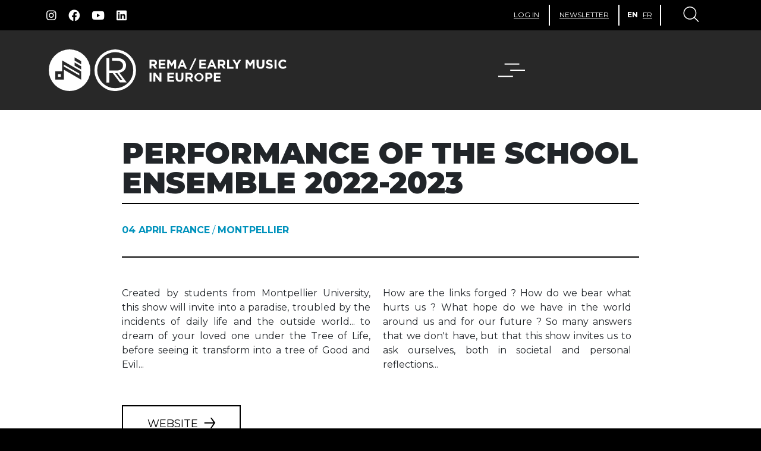

--- FILE ---
content_type: text/html; charset=utf-8
request_url: https://www.rema-eemn.net/events/performance-of-the-school-ensemble-2022-2023/
body_size: 7327
content:
<!DOCTYPE html>
<html lang="en">
  <head>
    <meta charset="utf-8">
<meta name="viewport" content="width=device-width, initial-scale=1">
<meta name="csrf-param" content="authenticity_token" />
<meta name="csrf-token" content="e5-IFA1DVWI6zw_5ULkWB2kgGhBZA4_I2_LEWM1ETxXcd33FidsvIZS6FoFz7eBYOXeTsBm-kLhqWWlolVlH_Q" />




<script>
  window.axeptioSettings = {
    clientId: "65254924627d445801fc3cbc",
  };

  (function(d, s) {
    var t = d.getElementsByTagName(s)[0], e = d.createElement(s);
    e.async = true; e.src = "https://static.axept.io/sdk.js";
    t.parentNode.insertBefore(e, t);
  })(document, "script");
</script>

<script type="text/javascript">
  var ytConsentButtons = document.querySelectorAll('.js-consent-youtube');
  var spotifyConsentButtons = document.querySelectorAll('.js-consent-spotify');

  ytConsentButtons.forEach(function (btn, index) {
    btn.addEventListener('click', function (event) {
      window.axeptioSDK.requestConsent('youtube');
    });
  });

  spotifyConsentButtons.forEach(function (btn, index) {
    btn.addEventListener('click', function (event) {
      window.axeptioSDK.requestConsent('spotify');
    });
  });

  (_axcb = window._axcb || []).push(function(sdk) {
    sdk.on('cookies:complete', function(choices){
      document
        .querySelectorAll('[data-hide-on-vendor-consent]')
        .forEach(el => {
          const vendor = el.getAttribute('data-hide-on-vendor-consent');
          el.style.display = choices[vendor] ? 'none' : 'inherit';
        });
      document
        .querySelectorAll('[data-requires-vendor-consent]')
        .forEach(el => {
          const vendor = el.getAttribute('data-requires-vendor-consent');
          if (choices[vendor]) {
            el.setAttribute('src', el.getAttribute('data-src'));
          }
        });
    });
  });
</script>

  <title>Performance of the school ensemble 2022-2023 | REMA</title>

  <meta name="description" content="">
  <meta name="robots" content='index, follow' />

  <meta property="og:description" content="" />
  <meta property="og:title"       content="Performance of the school ensemble 2022-2023 | REMA" />
  <meta property="og:image"       content="https://www.rema-eemn.net/logo-rema.jpeg" />


  <meta name="google-site-verification" content="mzVuH24x_09_r-n1acEo7OsrBwPbuW7QkShnvLD9F6k" />

    <link href="https://www.rema-eemn.net/events/performance-of-the-school-ensemble-2022-2023/" rel="canonical" />

  
  <link rel='alternate' hreflang='en' href='https://www.rema-eemn.net/events/performance-of-the-school-ensemble-2022-2023/' />
  <link rel='alternate' hreflang='fr' href='https://www.rema-eemn.net/fr/evenements/monstration-du-spectacle-de-l-ensemble-ecole-2022-2023/' />
  <link rel='alternate' hreflang='x-default' href='https://www.rema-eemn.net/events/performance-of-the-school-ensemble-2022-2023/' />

    <script type="application/ld+json">
    {
      "@context": "https://schema.org",
      "@type": "Event",
      "name": "Performance of the school ensemble 2022-2023",
      "startDate": "2023-04-04T17:57:13+02:00",
      "location": {
        "@type": "Place",
        "name": "CENTRE INTERNATIONAL DE MUSIQUES MÉDIÉVALES",
        "url": "https://www.rema-eemn.net/events/performance-of-the-school-ensemble-2022-2023/",
        "address": {
          "@type": "PostalAddress",
          "addressLocality": "Montpellier",
          "addressCountry": "FR"
        }
      },
      "image": [
        "https://rema-website.s3.eu-west-3.amazonaws.com/production/1765816088/krex4b3lj2p4klbxuv6bzbj8t0af/CIMM.png"
      ],
      "description": "Created by students from Montpellier University, this show will invite into a paradise, troubled by the incidents of daily life and the outside world... to dream of your loved one under the Tree of Life, before seeing it transform into a tree of Good and Evil...  How are the links forged ? How do we bear what hurts us ? What hope do we have in the world around us and for our future ? So many answers that we don't have, but that this show invites us to ask ourselves, both in societal and personal reflections..."
    }
  </script>


<link rel="manifest" href="/manifest.json">

<style>
  .bd-placeholder-img {
    font-size: 1.125rem;
    text-anchor: middle;
    -webkit-user-select: none;
    -moz-user-select: none;
    user-select: none;
  }

  @media (min-width: 768px) {
    .bd-placeholder-img-lg {
      font-size: 3.5rem;
    }
  }
</style>

<link rel="stylesheet" href="/packs/css/application-967182e7.css" media="all" />
<!-- Polyfill for browsers with no Scroll-Timeline support -->
<script type="module" src="https://rawcdn.githack.com/flackr/scroll-timeline/637746fa559c3f9d01fcdaf2fcb7e649d18dfc33/dist/scroll-timeline.js"></script>
<script src="/packs/js/application-93f1cdf313ffdbf1bc98.js"></script>




  <!-- Google Tag Manager -->
  <script>(function(w,d,s,l,i){w[l]=w[l]||[];w[l].push({'gtm.start':
  new Date().getTime(),event:'gtm.js'});var f=d.getElementsByTagName(s)[0],
  j=d.createElement(s),dl=l!='dataLayer'?'&l='+l:'';j.async=true;j.src=
  '//www.googletagmanager.com/gtm.js?id='+i+dl;f.parentNode.insertBefore(j,f);
  })(window,document,'script','dataLayer','GTM-5HX28CH');</script>
  <!-- End Google Tag Manager -->


<link rel="preconnect" href="https://fonts.googleapis.com">
<link rel="preconnect" href="https://fonts.gstatic.com" crossorigin>
<link href="https://fonts.googleapis.com/css2?family=Montserrat:wght@100;300;400;500;700;800;900&display=swap" rel="stylesheet">

<!--icons-->
<link rel="stylesheet" href="https://cdn.jsdelivr.net/npm/bootstrap-icons@1.8.1/font/bootstrap-icons.css">

<link rel="apple-touch-icon" sizes="180x180" href="/apple-touch-icon.png">
<link rel="icon" type="image/png" sizes="32x32" href="/favicon-32x32.png">
<link rel="icon" type="image/png" sizes="16x16" href="/favicon-16x16.png">
<link rel="mask-icon" href="/safari-pinned-tab.svg" color="#5bbad5">
<meta name="msapplication-TileColor" content="#da532c">
<meta name="theme-color" content="#ffffff">

  </head>

  <body class="layout-front  member_events"'>
    


    
    <nav class="py-2 bg-dark">
  <div class="container d-flex flex-wrap p-0">
    <ul class="nav me-auto social col-sm-3 col-lg-4 px-2 d-none d-sm-flex">
        <li>
          <span class=" js-obf" data-target="_blank" data-road="aHR0cHM6Ly93d3cuaW5zdGFncmFtLmNvbS9yZW1hLmVlbW4vP2hsPWVu
"><i class="fab fa-instagram"></i></span>
        </li>
        <li>
          <span class=" js-obf" data-target="_blank" data-road="aHR0cHM6Ly93d3cuZmFjZWJvb2suY29tL1JFTUEuRUVNTi8=
"><i class="fab fa-facebook"></i></span>
        </li>
        <li>
          <span class=" js-obf" data-target="_blank" data-road="aHR0cHM6Ly93d3cueW91dHViZS5jb20vY2hhbm5lbC9VQzh6OFptYVBEQ0JI
bXY1cTVqazJmY0E=
"><i class="fab fa-youtube"></i></span>
        </li>
        <li>
          <span class=" js-obf" data-target="_blank" data-road="aHR0cHM6Ly93d3cubGlua2VkaW4uY29tL2NvbXBhbnkvcmVtYS1lZW1uLz92
aWV3QXNNZW1iZXI9dHJ1ZQ==
"><i class="fab fa-linkedin"></i></span>
        </li>
    </ul>
    <div class="col-sm-9 col-md-8 menu-top">
      <ul class="nav log-in">
        <li class="nav-item small-width px-2">
            <button class="navbar-toggler login nav-link link-light px-2" type="button" data-bs-toggle="collapse" data-bs-target="#navLogin" aria-controls="navSearch" aria-expanded="false" aria-label="Toggle navigation">
              <span class="text">Log in</span><span class="close"></span>
            </button>

            <div class="collapse navbar-collapse" id="navLogin">
              <ul class="navbar-nav me-auto mb-2">
                <li class="nav-item dropdown title-nav">
                  Log in
                </li>
                <li class="nav-item dropdown">
                  <form class="new_user" id="new_user" action="/users/sign_in/" accept-charset="UTF-8" method="post"><input type="hidden" name="authenticity_token" value="4oWwcYy-YVfaL2O2qmYy0DZs9-tVPjOUcPRlXeLeWXTOPAPg2HW4q0RuG1buSGj7_Eb5WXT9znW9xrbmgp22eA" autocomplete="off" />
                    <div class="form-group">
                      <input autocomplete="email" class="form-control" id="exampleInputEmail1" aria-describedby="emailHelp" placeholder="Email" type="email" value="" name="user[email]" />
                    </div>
                    <div>
                      <input autocomplete="current-password" class="form-control" id="exampleInputPassword1" placeholder="Password" type="password" name="user[password]" />
                    </div>
                    <div class="ctas">
                      <button type="submit" class="btn btn-primary">Log in</button>

                      <span class="nav-link tdu js-obf" data-target="" data-road="L3VzZXJzL3Bhc3N3b3JkL25ldy8=
">Forgot your password?</span><br />
                    </div>
</form>                </li>
              </ul>
            </div>
        </li>
        <li class="nav-item px-2">
          <span class="nav-link link-light px-2 hover-margin js-obf" data-target="" data-road="L25ld3NsZXR0ZXIv
">Newsletter</span>
        </li>
        <li class="nav-item align px-2">
          <span class="nav-link link-light px-2 nav-selected js-obf" data-target="" data-road="L2V2ZW50cy9wZXJmb3JtYW5jZS1vZi10aGUtc2Nob29sLWVuc2VtYmxlLTIw
MjItMjAyMy8=
">EN</span>
          <span class="nav-link link-light px-2  js-obf" data-target="" data-road="aHR0cHM6Ly93d3cucmVtYS1lZW1uLm5ldC9mci9ldmVuZW1lbnRzL21vbnN0
cmF0aW9uLWR1LXNwZWN0YWNsZS1kZS1sLWVuc2VtYmxlLWVjb2xlLTIwMjIt
MjAyMy8=
">FR</span>
        </li>
        <li class="px-2">
          <button class="navbar-toggler search nav-link link-light px-2" type="button" data-bs-toggle="collapse" data-bs-target="#navSearch" aria-controls="navSearch" aria-expanded="false" aria-label="Toggle navigation">
            <span class="close"></span>
          </button>

          <div class="collapse navbar-collapse" id="navSearch">
            <ul class="navbar-nav me-auto mb-2">
              <li class="nav-item dropdown title-nav">
                Search
              </li>
              <li class="subtitle">
                events, news, job offers...
              </li>
              <li class="nav-item dropdown">
                <form action="/search/" accept-charset="UTF-8" method="get">
                  <div class="form-group">
                    <input id="search-query" class="form-control" placeholder="I am looking for…" type="text" name="query" />
                  </div>
                  <div class="ctas">
                    <button type="submit" class="btn btn-primary">
                      Search
                    </button>
                  </div>
</form>              </li>
            </ul>
          </div>
        </li>
      </ul>
    </div>
  </div>
</nav>

<header class="header">
  <div class="container d-flex flex-wrap justify-content-left">
    <a class="logo col-8 col-md-8 d-flex align-items-center mb-3 mb-lg-0 me-lg-auto text-light text-decoration-none" href="/">
      <img alt="REMA / EARLY MUSIC IN EUROPE" width="400" height="70" class="default-logo" src="/packs/media/images/logo-rema-972fbfafeffa3b2b8f805adf36441ce7.svg" />
      <img alt="REMA / EARLY MUSIC IN EUROPE" width="400" height="70" class="hover-logo" src="/packs/media/images/logo-rema-blue-616cea9b1961a80d446b17211b0698be.svg" />
</a>
    <nav class="col-4 navbar navbar-dark">
      <div class="container-fluid">
        <a class="navbar-toggler cs-navbar-toggle" data-bs-toggle="collapse" href="#main-menu" role="button" aria-expanded="false" aria-controls="main-menu"></a>

        <div class="collapse" id="main-menu">
          <ul class="dropdown-menu-dark">
                <li class="nav-item py-2">
                  <a class="nav-link tdu" href="https://www.rema-eemn.net/about/">MISSIONS</a>
                </li>
                <li class="nav-item dropdown  py-2">
                  <a class="nav-link dropdown-toggle" href="#" data-bs-toggle="dropdown" data-bs-auto-close="outside" aria-expanded="true">OUR NETWORK</a>
                  <ul class="dropdown-menu pb-3">
                      <li>
                        <a class="dropdown-item" href="https://www.rema-eemn.net/members/">Members</a>
                      </li>
                      <li>
                        <a class="dropdown-item" href="https://www.rema-eemn.net/join-us/">Join us</a>
                      </li>
                  </ul>
                </li>

            <li class="nav-item py-2">
              <a class="nav-link tdu" href="/news/">News</a>
            </li>

              <li class="nav-item dropdown py-2">
                <a class="nav-link dropdown-toggle" href="#" data-bs-toggle="dropdown" data-bs-auto-close="outside" aria-expanded="true">Participate</a>
                <ul class="dropdown-menu pb-3">
                    <li>
                      <a class="dropdown-item" href="/projects/rema-conferences/">Conferences</a>
                    </li>
                    <li>
                      <a class="dropdown-item" href="/projects/remarkable/">REMArkable</a>
                    </li>
                    <li>
                      <a class="dropdown-item" href="/projects/corema-grants/">coREMA grants</a>
                    </li>
                    <li>
                      <a class="dropdown-item" href="/projects/early-music-day/">Early Music Day</a>
                    </li>
                    <li>
                      <a class="dropdown-item" href="/projects/early-music-summit/">Early Music Summit</a>
                    </li>
                    <li>
                      <a class="dropdown-item" href="/projects/rema-awards/">REMA Awards</a>
                    </li>
                    <li>
                      <a class="dropdown-item" href="/projects/remain-connected/">REMAin Connected</a>
                    </li>
                </ul>
              </li>

              <li class="nav-item dropdown py-2">
                <a class="nav-link dropdown-toggle" href="#" data-bs-toggle="dropdown" data-bs-auto-close="outside" aria-expanded="true">Resources</a>
                <ul class="dropdown-menu pb-3">
                  <li><a class="dropdown-item" href="/podcasts/">Podcasts</a></li>
                    <li>
                      <a class="dropdown-item" href="/resources/organistrum/">Organistrum</a>
                    </li>
                    <li>
                      <a class="dropdown-item" href="/resources/rema-collaborative-plateform/">REMAp - Collaborative Platform</a>
                    </li>
                    <li>
                      <a class="dropdown-item" href="/resources/rema-studies/">REMA Studies</a>
                    </li>
                    <li>
                      <a class="dropdown-item" href="/resources/transition-scheme/">Transition scheme</a>
                    </li>
                    <li>
                      <a class="dropdown-item" href="/resources/code-of-conduct/">Code of conduct</a>
                    </li>
                    <li>
                      <a class="dropdown-item" href="/resources/ellesdirigent/">#EllesDirigent</a>
                    </li>
                  <li><a class="dropdown-item" href="/download/">Report &amp; Documents</a></li>
                </ul>
              </li>

                <li class="nav-item py-2">
                  <a class="nav-link tdu" href="https://www.rema-eemn.net/agenda/">AGENDA</a>
                </li>


            <li class="nav-item py-2">
              <a class="nav-link tdu" href="/contact/">Contact</a>
            </li>
          </ul>
        </div>
      </div>
    </nav>
  </div>
</header>

    
    
<main>
  <div class="bg-white row">
    <div class="col-lg-8 mx-auto agenda border-top-0 pt-5 pb-5">
      <div class="row">
        <h1 class="first-title-small text-uppercase col-lg-12 text-left p-mobile">
          <strong>Performance of the school ensemble 2022-2023</strong>
        </h1>
      </div>

      <div class="borders row pt-4 pb-4 pe-0 ps-0 p-mobile">
        <p class="col-lg-8 align-self-center mt-2 mb-2 p-0 text-blue text-uppercase">
            <span class="text-blue"><strong>04 April</strong></span>

            <span class="text-blue"><strong>France</strong></span> /
            <span class="text-blue"><strong>Montpellier</strong></span>
        </p>
      </div>

      <div class="row mt-5 mb-5 p-0 p-mobile">
        <div class="col ps-0">
          <div class="text-justify two-columns">
            <div>Created by students from Montpellier University, this show will invite into a paradise, troubled by the incidents of daily life and the outside world... to dream of your loved one under the Tree of Life, before seeing it transform into a tree of Good and Evil...<br><br>How are the links forged ? How do we bear what hurts us ? What hope do we have in the world around us and for our future ? So many answers that we don't have, but that this show invites us to ask ourselves, both in societal and personal reflections...</div>
          </div>
        </div>

          <div class="col_12 pt-4 pb-4 pe-0 ps-0">
            <div class="ctas p-0 col-lg-8">
              <a target="_blank" class="btn btn-primary dark mt-2 mb-2 me-0" href="http://cimmducielauxmarges.org/event/mostration-ensemble-ecole/ ">Website</a>
            </div>
          </div>
      </div>

      <div class="full-page-img">
        <img class="img" alt="Performance of the school ensemble 2022-2023" width="1680" height="945" src="https://rema-website.s3.eu-west-3.amazonaws.com/production/1765816088/krex4b3lj2p4klbxuv6bzbj8t0af/CIMM.png" />
      </div>

    </div>
  </div>


  <div class="bg-white row calendar">
    <div class="col-lg-8 mx-auto participate agenda border-0">
      <div class="row container-text">
        <h2 class="second-title text-dark text-uppercase col-lg-12 border-2 pt-4 pb-4">
          See more<br><strong>events</strong>
        </h2>
        </div>
      </div>
    </div>
  </div>

  <div class="bg-white row calendar" id="calendar-selector">
  <div class="col-lg-8 mx-auto participate agenda">
    <div class="row container-text prev-next-links">
      <h2 class="second-title text-uppercase col-xl-5">April 2023</h2>
      <div class="col-xl-7 mb-5">
        <a class="btn btn-primary btn-lg dark left" href="/agenda/2023-3-1/">Previous month</a>
        <a class="btn btn-primary btn-lg dark" href="/agenda/2023-5-1/">Next month</a>
      </div>
    </div>
  </div>
</div>

<div id="carouselCalendar" class="carousel carousel-fade five bg-white row" data-bs-ride="false">
  <div class="carousel-inner">
      <div class="carousel-item text active">

            <a class="mx-1 mx-sm-0" href="/agenda/2023-4-1/">
              <span class="number ">1</span>
              <span class="day ">Sat</span>
</a>
            <a class="mx-1 mx-sm-0" href="/agenda/2023-4-2/">
              <span class="number ">2</span>
              <span class="day ">Sun</span>
</a>
            <a class="mx-1 mx-sm-0" href="/agenda/2023-4-3/">
              <span class="number ">3</span>
              <span class="day ">Mon</span>
</a>
            <a class="mx-1 mx-sm-0" href="/agenda/2023-4-4/">
              <span class="number selected-date">4</span>
              <span class="day text-blue">Tue</span>
</a>
            <a class="mx-1 mx-sm-0" href="/agenda/2023-4-5/">
              <span class="number ">5</span>
              <span class="day ">Wed</span>
</a>
            <a class="mx-1 mx-sm-0" href="/agenda/2023-4-6/">
              <span class="number ">6</span>
              <span class="day ">Thu</span>
</a>
            <a class="mx-1 mx-sm-0" href="/agenda/2023-4-7/">
              <span class="number ">7</span>
              <span class="day ">Fri</span>
</a>      </div>

      <div class="carousel-item text ">

            <a class="mx-1 mx-sm-0" href="/agenda/2023-4-8/">
              <span class="number ">8</span>
              <span class="day ">Sat</span>
</a>
            <a class="mx-1 mx-sm-0" href="/agenda/2023-4-9/">
              <span class="number ">9</span>
              <span class="day ">Sun</span>
</a>
            <a class="mx-1 mx-sm-0" href="/agenda/2023-4-10/">
              <span class="number ">10</span>
              <span class="day ">Mon</span>
</a>
            <a class="mx-1 mx-sm-0" href="/agenda/2023-4-11/">
              <span class="number ">11</span>
              <span class="day ">Tue</span>
</a>
            <a class="mx-1 mx-sm-0" href="/agenda/2023-4-12/">
              <span class="number ">12</span>
              <span class="day ">Wed</span>
</a>
            <a class="mx-1 mx-sm-0" href="/agenda/2023-4-13/">
              <span class="number ">13</span>
              <span class="day ">Thu</span>
</a>
            <a class="mx-1 mx-sm-0" href="/agenda/2023-4-14/">
              <span class="number ">14</span>
              <span class="day ">Fri</span>
</a>      </div>

      <div class="carousel-item text ">

            <a class="mx-1 mx-sm-0" href="/agenda/2023-4-15/">
              <span class="number ">15</span>
              <span class="day ">Sat</span>
</a>
            <a class="mx-1 mx-sm-0" href="/agenda/2023-4-16/">
              <span class="number ">16</span>
              <span class="day ">Sun</span>
</a>
            <a class="mx-1 mx-sm-0" href="/agenda/2023-4-17/">
              <span class="number ">17</span>
              <span class="day ">Mon</span>
</a>
            <a class="mx-1 mx-sm-0" href="/agenda/2023-4-18/">
              <span class="number ">18</span>
              <span class="day ">Tue</span>
</a>
            <a class="mx-1 mx-sm-0" href="/agenda/2023-4-19/">
              <span class="number ">19</span>
              <span class="day ">Wed</span>
</a>
            <a class="mx-1 mx-sm-0" href="/agenda/2023-4-20/">
              <span class="number ">20</span>
              <span class="day ">Thu</span>
</a>
            <a class="mx-1 mx-sm-0" href="/agenda/2023-4-21/">
              <span class="number ">21</span>
              <span class="day ">Fri</span>
</a>      </div>

      <div class="carousel-item text ">

            <a class="mx-1 mx-sm-0" href="/agenda/2023-4-22/">
              <span class="number ">22</span>
              <span class="day ">Sat</span>
</a>
            <a class="mx-1 mx-sm-0" href="/agenda/2023-4-23/">
              <span class="number ">23</span>
              <span class="day ">Sun</span>
</a>
            <a class="mx-1 mx-sm-0" href="/agenda/2023-4-24/">
              <span class="number ">24</span>
              <span class="day ">Mon</span>
</a>
            <a class="mx-1 mx-sm-0" href="/agenda/2023-4-25/">
              <span class="number ">25</span>
              <span class="day ">Tue</span>
</a>
            <a class="mx-1 mx-sm-0" href="/agenda/2023-4-26/">
              <span class="number ">26</span>
              <span class="day ">Wed</span>
</a>
            <a class="mx-1 mx-sm-0" href="/agenda/2023-4-27/">
              <span class="number ">27</span>
              <span class="day ">Thu</span>
</a>
            <a class="mx-1 mx-sm-0" href="/agenda/2023-4-28/">
              <span class="number ">28</span>
              <span class="day ">Fri</span>
</a>      </div>

      <div class="carousel-item text ">

            <a class="mx-1 mx-sm-0" href="/agenda/2023-4-29/">
              <span class="number ">29</span>
              <span class="day ">Sat</span>
</a>
            <a class="mx-1 mx-sm-0" href="/agenda/2023-4-30/">
              <span class="number ">30</span>
              <span class="day ">Sun</span>
</a>      </div>

  </div>
  <button class="carousel-control-prev" type="button" data-bs-target="#carouselCalendar" data-bs-slide="prev">
    <span class="carousel-control-prev-icon" aria-hidden="true"></span>
    <span class="visually-hidden">Previous</span>
  </button>
  <button class="carousel-control-next" type="button" data-bs-target="#carouselCalendar" data-bs-slide="next">
    <span class="carousel-control-next-icon" aria-hidden="true"></span>
    <span class="visually-hidden">Next</span>
  </button>
  </div>
</div>

</main>


    <footer class="">
  <div class="bg-white row details">
    <div class="col-lg-12 mx-auto">
      <div class="row container-text">
        <p class="text col-xs-12 col-xl-5 me-auto">
          Funded by the European Union. Views and opinions expressed are however those of the author(s) only and do not necessarily reflect those of the European Union or the European Education and Culture Executive Agency (EACEA). Neither the European Union nor EACEA can be held responsible for them.
REMA is funded with support from the French Ministry of Culture.
        </p>
        <div class="col-xs-5 me-auto col-lg-2 border-start">
          <p>Supported by</p>
          <a href="https://culture.ec.europa.eu/creative-europe" target='_blank' class="img" id="footer-europe"></a>
        </div>
        <div class="col-xs-5 me-auto col-lg-2 border-start">
          <a href="https://www.culture.gouv.fr/" target='_blank' class="img" id="footer-ministere"></a>
        </div>
      </div>
    </div>
  </div>

  <div class="col-lg-12 mx-auto">
    <nav class="py-2 bg-dark">
      <div class="container d-flex flex-wrap p-0">
        <ul class="nav me-auto social col-sm-3 col-lg-4 px-3 px-sm-2 mb-2 mb-sm-0">
            <li>
              <span class=" js-obf" data-target="_blank" data-road="aHR0cHM6Ly93d3cuaW5zdGFncmFtLmNvbS9yZW1hLmVlbW4vP2hsPWVu
"><i class="fab fa-instagram"></i></span>
            </li>
            <li>
              <span class=" js-obf" data-target="_blank" data-road="aHR0cHM6Ly93d3cuZmFjZWJvb2suY29tL1JFTUEuRUVNTi8=
"><i class="fab fa-facebook"></i></span>
            </li>
            <li>
              <span class=" js-obf" data-target="_blank" data-road="aHR0cHM6Ly93d3cueW91dHViZS5jb20vY2hhbm5lbC9VQzh6OFptYVBEQ0JI
bXY1cTVqazJmY0E=
"><i class="fab fa-youtube"></i></span>
            </li>
            <li>
              <span class=" js-obf" data-target="_blank" data-road="aHR0cHM6Ly93d3cubGlua2VkaW4uY29tL2NvbXBhbnkvcmVtYS1lZW1uLz92
aWV3QXNNZW1iZXI9dHJ1ZQ==
"><i class="fab fa-linkedin"></i></span>
            </li>
        </ul>
        <div class="col-sm-9 col-md-8 menu-top footer-primary-menu footer-primary-menu-en">
          <ul class="nav log-in">
            <li class="nav-item small-width">
              <a class="nav-link link-light" href="/contact/">Contact</a>
            </li>
            <li class="nav-item small-width">
              <a class="nav-link link-light" href="/jobs/">Jobs</a>
            </li>
            <li class="nav-item small-width last">
              <a class="nav-link link-light" href="/join-us/">Join us</a>
            </li>
          </ul>
        </div>
      </div>
    </nav>
  </div>

  <div class="col-lg-12 mx-auto">
    <nav class="py-2 bg-light">
      <div class="container d-flex flex-wrap p-0">
        <ul class="nav log-in col-sm-3 col-lg-4 px-3 px-sm-2 me-auto">
          <li class="nav-item small-width no-border">
            <span class="nav-link text link-dark">&copy; REMA - Early Music in Europe</span>
          </li>
        </ul>
        <div class="col-sm-9 col-md-8 menu-top footer-secondary-menu">
          <ul class="nav log-in">
            <li class="nav-item small-width">
              <span class="nav-link link-dark js-obf" data-target="_blank" data-road="aHR0cHM6Ly9kb3JldHRhcmluYWxkaS5jb20v
">Web design</span>
            </li>
            <li class="nav-item small-width">
              <span class="nav-link link-dark js-obf" data-target="_blank" data-road="aHR0cHM6Ly93d3cuYWdlbmNlLWJhc2guZnI=
">Web development</span>
            </li>
            <li class="nav-item small-width">
              <span class="nav-link link-dark js-obf" data-target="" data-road="L3BhZ2UvdGVybXMtYW5kLWNvbmRpdGlvbnMv
">Legal information</span>
            </li>
            <li class="nav-item small-width last">
              <span class="nav-link link-dark js-obf" data-target="" data-road="L3BhZ2UvY29va2llLWxhdy8=
">Cookies</span>
            </li>
          </ul>
        </div>
      </div>
    </nav>
  </div>

  <div class="grey-line"></div>
  <div class="row info-end mx-auto">
    <div class="col-lg-7 mx-auto bg-dark">
      <h3><strong>REMA</strong><br>RÉSEAU EUROPÉEN DE MUSIQUE ANCIENNE EUROPEAN EARLY MUSIC NETWORK</h3>
      <p>
        4 rue Saulnier | 75009 Paris<br>
          <a href="mailto:info@rema-eemn.net">info@rema-eemn.net</a>
      </p>
    </div>
    <div class="col-lg-5"></div>
  </div>
</footer>

  </body>
</html>


--- FILE ---
content_type: text/css
request_url: https://www.rema-eemn.net/packs/css/application-967182e7.css
body_size: 50390
content:
/*!
 * Font Awesome Free 5.15.4 by @fontawesome - https://fontawesome.com
 * License - https://fontawesome.com/license/free (Icons: CC BY 4.0, Fonts: SIL OFL 1.1, Code: MIT License)
 */.fa,.fab,.fad,.fal,.far,.fas{-moz-osx-font-smoothing:grayscale;-webkit-font-smoothing:antialiased;display:inline-block;font-style:normal;font-feature-settings:normal;font-variant:normal;text-rendering:auto;line-height:1}.fa-lg{font-size:1.33333em;line-height:.75em;vertical-align:-.0667em}.fa-xs{font-size:.75em}.fa-sm{font-size:.875em}.fa-1x{font-size:1em}.fa-2x{font-size:2em}.fa-3x{font-size:3em}.fa-4x{font-size:4em}.fa-5x{font-size:5em}.fa-6x{font-size:6em}.fa-7x{font-size:7em}.fa-8x{font-size:8em}.fa-9x{font-size:9em}.fa-10x{font-size:10em}.fa-fw{text-align:center;width:1.25em}.fa-ul{list-style-type:none;margin-left:2.5em;padding-left:0}.fa-ul>li{position:relative}.fa-li{left:-2em;position:absolute;text-align:center;width:2em;line-height:inherit}.fa-border{border:.08em solid #eee;border-radius:.1em;padding:.2em .25em .15em}.fa-pull-left{float:left}.fa-pull-right{float:right}.fa.fa-pull-left,.fab.fa-pull-left,.fal.fa-pull-left,.far.fa-pull-left,.fas.fa-pull-left{margin-right:.3em}.fa.fa-pull-right,.fab.fa-pull-right,.fal.fa-pull-right,.far.fa-pull-right,.fas.fa-pull-right{margin-left:.3em}.fa-spin{-webkit-animation:fa-spin 2s linear infinite;animation:fa-spin 2s linear infinite}.fa-pulse{-webkit-animation:fa-spin 1s steps(8) infinite;animation:fa-spin 1s steps(8) infinite}@-webkit-keyframes fa-spin{0%{transform:rotate(0deg)}to{transform:rotate(1turn)}}@keyframes fa-spin{0%{transform:rotate(0deg)}to{transform:rotate(1turn)}}.fa-rotate-90{-ms-filter:"progid:DXImageTransform.Microsoft.BasicImage(rotation=1)";transform:rotate(90deg)}.fa-rotate-180{-ms-filter:"progid:DXImageTransform.Microsoft.BasicImage(rotation=2)";transform:rotate(180deg)}.fa-rotate-270{-ms-filter:"progid:DXImageTransform.Microsoft.BasicImage(rotation=3)";transform:rotate(270deg)}.fa-flip-horizontal{-ms-filter:"progid:DXImageTransform.Microsoft.BasicImage(rotation=0, mirror=1)";transform:scaleX(-1)}.fa-flip-vertical{transform:scaleY(-1)}.fa-flip-both,.fa-flip-horizontal.fa-flip-vertical,.fa-flip-vertical{-ms-filter:"progid:DXImageTransform.Microsoft.BasicImage(rotation=2, mirror=1)"}.fa-flip-both,.fa-flip-horizontal.fa-flip-vertical{transform:scale(-1)}:root .fa-flip-both,:root .fa-flip-horizontal,:root .fa-flip-vertical,:root .fa-rotate-90,:root .fa-rotate-180,:root .fa-rotate-270{filter:none}.fa-stack{display:inline-block;height:2em;line-height:2em;position:relative;vertical-align:middle;width:2.5em}.fa-stack-1x,.fa-stack-2x{left:0;position:absolute;text-align:center;width:100%}.fa-stack-1x{line-height:inherit}.fa-stack-2x{font-size:2em}.fa-inverse{color:#fff}.fa-500px:before{content:"\f26e"}.fa-accessible-icon:before{content:"\f368"}.fa-accusoft:before{content:"\f369"}.fa-acquisitions-incorporated:before{content:"\f6af"}.fa-ad:before{content:"\f641"}.fa-address-book:before{content:"\f2b9"}.fa-address-card:before{content:"\f2bb"}.fa-adjust:before{content:"\f042"}.fa-adn:before{content:"\f170"}.fa-adversal:before{content:"\f36a"}.fa-affiliatetheme:before{content:"\f36b"}.fa-air-freshener:before{content:"\f5d0"}.fa-airbnb:before{content:"\f834"}.fa-algolia:before{content:"\f36c"}.fa-align-center:before{content:"\f037"}.fa-align-justify:before{content:"\f039"}.fa-align-left:before{content:"\f036"}.fa-align-right:before{content:"\f038"}.fa-alipay:before{content:"\f642"}.fa-allergies:before{content:"\f461"}.fa-amazon:before{content:"\f270"}.fa-amazon-pay:before{content:"\f42c"}.fa-ambulance:before{content:"\f0f9"}.fa-american-sign-language-interpreting:before{content:"\f2a3"}.fa-amilia:before{content:"\f36d"}.fa-anchor:before{content:"\f13d"}.fa-android:before{content:"\f17b"}.fa-angellist:before{content:"\f209"}.fa-angle-double-down:before{content:"\f103"}.fa-angle-double-left:before{content:"\f100"}.fa-angle-double-right:before{content:"\f101"}.fa-angle-double-up:before{content:"\f102"}.fa-angle-down:before{content:"\f107"}.fa-angle-left:before{content:"\f104"}.fa-angle-right:before{content:"\f105"}.fa-angle-up:before{content:"\f106"}.fa-angry:before{content:"\f556"}.fa-angrycreative:before{content:"\f36e"}.fa-angular:before{content:"\f420"}.fa-ankh:before{content:"\f644"}.fa-app-store:before{content:"\f36f"}.fa-app-store-ios:before{content:"\f370"}.fa-apper:before{content:"\f371"}.fa-apple:before{content:"\f179"}.fa-apple-alt:before{content:"\f5d1"}.fa-apple-pay:before{content:"\f415"}.fa-archive:before{content:"\f187"}.fa-archway:before{content:"\f557"}.fa-arrow-alt-circle-down:before{content:"\f358"}.fa-arrow-alt-circle-left:before{content:"\f359"}.fa-arrow-alt-circle-right:before{content:"\f35a"}.fa-arrow-alt-circle-up:before{content:"\f35b"}.fa-arrow-circle-down:before{content:"\f0ab"}.fa-arrow-circle-left:before{content:"\f0a8"}.fa-arrow-circle-right:before{content:"\f0a9"}.fa-arrow-circle-up:before{content:"\f0aa"}.fa-arrow-down:before{content:"\f063"}.fa-arrow-left:before{content:"\f060"}.fa-arrow-right:before{content:"\f061"}.fa-arrow-up:before{content:"\f062"}.fa-arrows-alt:before{content:"\f0b2"}.fa-arrows-alt-h:before{content:"\f337"}.fa-arrows-alt-v:before{content:"\f338"}.fa-artstation:before{content:"\f77a"}.fa-assistive-listening-systems:before{content:"\f2a2"}.fa-asterisk:before{content:"\f069"}.fa-asymmetrik:before{content:"\f372"}.fa-at:before{content:"\f1fa"}.fa-atlas:before{content:"\f558"}.fa-atlassian:before{content:"\f77b"}.fa-atom:before{content:"\f5d2"}.fa-audible:before{content:"\f373"}.fa-audio-description:before{content:"\f29e"}.fa-autoprefixer:before{content:"\f41c"}.fa-avianex:before{content:"\f374"}.fa-aviato:before{content:"\f421"}.fa-award:before{content:"\f559"}.fa-aws:before{content:"\f375"}.fa-baby:before{content:"\f77c"}.fa-baby-carriage:before{content:"\f77d"}.fa-backspace:before{content:"\f55a"}.fa-backward:before{content:"\f04a"}.fa-bacon:before{content:"\f7e5"}.fa-bacteria:before{content:"\e059"}.fa-bacterium:before{content:"\e05a"}.fa-bahai:before{content:"\f666"}.fa-balance-scale:before{content:"\f24e"}.fa-balance-scale-left:before{content:"\f515"}.fa-balance-scale-right:before{content:"\f516"}.fa-ban:before{content:"\f05e"}.fa-band-aid:before{content:"\f462"}.fa-bandcamp:before{content:"\f2d5"}.fa-barcode:before{content:"\f02a"}.fa-bars:before{content:"\f0c9"}.fa-baseball-ball:before{content:"\f433"}.fa-basketball-ball:before{content:"\f434"}.fa-bath:before{content:"\f2cd"}.fa-battery-empty:before{content:"\f244"}.fa-battery-full:before{content:"\f240"}.fa-battery-half:before{content:"\f242"}.fa-battery-quarter:before{content:"\f243"}.fa-battery-three-quarters:before{content:"\f241"}.fa-battle-net:before{content:"\f835"}.fa-bed:before{content:"\f236"}.fa-beer:before{content:"\f0fc"}.fa-behance:before{content:"\f1b4"}.fa-behance-square:before{content:"\f1b5"}.fa-bell:before{content:"\f0f3"}.fa-bell-slash:before{content:"\f1f6"}.fa-bezier-curve:before{content:"\f55b"}.fa-bible:before{content:"\f647"}.fa-bicycle:before{content:"\f206"}.fa-biking:before{content:"\f84a"}.fa-bimobject:before{content:"\f378"}.fa-binoculars:before{content:"\f1e5"}.fa-biohazard:before{content:"\f780"}.fa-birthday-cake:before{content:"\f1fd"}.fa-bitbucket:before{content:"\f171"}.fa-bitcoin:before{content:"\f379"}.fa-bity:before{content:"\f37a"}.fa-black-tie:before{content:"\f27e"}.fa-blackberry:before{content:"\f37b"}.fa-blender:before{content:"\f517"}.fa-blender-phone:before{content:"\f6b6"}.fa-blind:before{content:"\f29d"}.fa-blog:before{content:"\f781"}.fa-blogger:before{content:"\f37c"}.fa-blogger-b:before{content:"\f37d"}.fa-bluetooth:before{content:"\f293"}.fa-bluetooth-b:before{content:"\f294"}.fa-bold:before{content:"\f032"}.fa-bolt:before{content:"\f0e7"}.fa-bomb:before{content:"\f1e2"}.fa-bone:before{content:"\f5d7"}.fa-bong:before{content:"\f55c"}.fa-book:before{content:"\f02d"}.fa-book-dead:before{content:"\f6b7"}.fa-book-medical:before{content:"\f7e6"}.fa-book-open:before{content:"\f518"}.fa-book-reader:before{content:"\f5da"}.fa-bookmark:before{content:"\f02e"}.fa-bootstrap:before{content:"\f836"}.fa-border-all:before{content:"\f84c"}.fa-border-none:before{content:"\f850"}.fa-border-style:before{content:"\f853"}.fa-bowling-ball:before{content:"\f436"}.fa-box:before{content:"\f466"}.fa-box-open:before{content:"\f49e"}.fa-box-tissue:before{content:"\e05b"}.fa-boxes:before{content:"\f468"}.fa-braille:before{content:"\f2a1"}.fa-brain:before{content:"\f5dc"}.fa-bread-slice:before{content:"\f7ec"}.fa-briefcase:before{content:"\f0b1"}.fa-briefcase-medical:before{content:"\f469"}.fa-broadcast-tower:before{content:"\f519"}.fa-broom:before{content:"\f51a"}.fa-brush:before{content:"\f55d"}.fa-btc:before{content:"\f15a"}.fa-buffer:before{content:"\f837"}.fa-bug:before{content:"\f188"}.fa-building:before{content:"\f1ad"}.fa-bullhorn:before{content:"\f0a1"}.fa-bullseye:before{content:"\f140"}.fa-burn:before{content:"\f46a"}.fa-buromobelexperte:before{content:"\f37f"}.fa-bus:before{content:"\f207"}.fa-bus-alt:before{content:"\f55e"}.fa-business-time:before{content:"\f64a"}.fa-buy-n-large:before{content:"\f8a6"}.fa-buysellads:before{content:"\f20d"}.fa-calculator:before{content:"\f1ec"}.fa-calendar:before{content:"\f133"}.fa-calendar-alt:before{content:"\f073"}.fa-calendar-check:before{content:"\f274"}.fa-calendar-day:before{content:"\f783"}.fa-calendar-minus:before{content:"\f272"}.fa-calendar-plus:before{content:"\f271"}.fa-calendar-times:before{content:"\f273"}.fa-calendar-week:before{content:"\f784"}.fa-camera:before{content:"\f030"}.fa-camera-retro:before{content:"\f083"}.fa-campground:before{content:"\f6bb"}.fa-canadian-maple-leaf:before{content:"\f785"}.fa-candy-cane:before{content:"\f786"}.fa-cannabis:before{content:"\f55f"}.fa-capsules:before{content:"\f46b"}.fa-car:before{content:"\f1b9"}.fa-car-alt:before{content:"\f5de"}.fa-car-battery:before{content:"\f5df"}.fa-car-crash:before{content:"\f5e1"}.fa-car-side:before{content:"\f5e4"}.fa-caravan:before{content:"\f8ff"}.fa-caret-down:before{content:"\f0d7"}.fa-caret-left:before{content:"\f0d9"}.fa-caret-right:before{content:"\f0da"}.fa-caret-square-down:before{content:"\f150"}.fa-caret-square-left:before{content:"\f191"}.fa-caret-square-right:before{content:"\f152"}.fa-caret-square-up:before{content:"\f151"}.fa-caret-up:before{content:"\f0d8"}.fa-carrot:before{content:"\f787"}.fa-cart-arrow-down:before{content:"\f218"}.fa-cart-plus:before{content:"\f217"}.fa-cash-register:before{content:"\f788"}.fa-cat:before{content:"\f6be"}.fa-cc-amazon-pay:before{content:"\f42d"}.fa-cc-amex:before{content:"\f1f3"}.fa-cc-apple-pay:before{content:"\f416"}.fa-cc-diners-club:before{content:"\f24c"}.fa-cc-discover:before{content:"\f1f2"}.fa-cc-jcb:before{content:"\f24b"}.fa-cc-mastercard:before{content:"\f1f1"}.fa-cc-paypal:before{content:"\f1f4"}.fa-cc-stripe:before{content:"\f1f5"}.fa-cc-visa:before{content:"\f1f0"}.fa-centercode:before{content:"\f380"}.fa-centos:before{content:"\f789"}.fa-certificate:before{content:"\f0a3"}.fa-chair:before{content:"\f6c0"}.fa-chalkboard:before{content:"\f51b"}.fa-chalkboard-teacher:before{content:"\f51c"}.fa-charging-station:before{content:"\f5e7"}.fa-chart-area:before{content:"\f1fe"}.fa-chart-bar:before{content:"\f080"}.fa-chart-line:before{content:"\f201"}.fa-chart-pie:before{content:"\f200"}.fa-check:before{content:"\f00c"}.fa-check-circle:before{content:"\f058"}.fa-check-double:before{content:"\f560"}.fa-check-square:before{content:"\f14a"}.fa-cheese:before{content:"\f7ef"}.fa-chess:before{content:"\f439"}.fa-chess-bishop:before{content:"\f43a"}.fa-chess-board:before{content:"\f43c"}.fa-chess-king:before{content:"\f43f"}.fa-chess-knight:before{content:"\f441"}.fa-chess-pawn:before{content:"\f443"}.fa-chess-queen:before{content:"\f445"}.fa-chess-rook:before{content:"\f447"}.fa-chevron-circle-down:before{content:"\f13a"}.fa-chevron-circle-left:before{content:"\f137"}.fa-chevron-circle-right:before{content:"\f138"}.fa-chevron-circle-up:before{content:"\f139"}.fa-chevron-down:before{content:"\f078"}.fa-chevron-left:before{content:"\f053"}.fa-chevron-right:before{content:"\f054"}.fa-chevron-up:before{content:"\f077"}.fa-child:before{content:"\f1ae"}.fa-chrome:before{content:"\f268"}.fa-chromecast:before{content:"\f838"}.fa-church:before{content:"\f51d"}.fa-circle:before{content:"\f111"}.fa-circle-notch:before{content:"\f1ce"}.fa-city:before{content:"\f64f"}.fa-clinic-medical:before{content:"\f7f2"}.fa-clipboard:before{content:"\f328"}.fa-clipboard-check:before{content:"\f46c"}.fa-clipboard-list:before{content:"\f46d"}.fa-clock:before{content:"\f017"}.fa-clone:before{content:"\f24d"}.fa-closed-captioning:before{content:"\f20a"}.fa-cloud:before{content:"\f0c2"}.fa-cloud-download-alt:before{content:"\f381"}.fa-cloud-meatball:before{content:"\f73b"}.fa-cloud-moon:before{content:"\f6c3"}.fa-cloud-moon-rain:before{content:"\f73c"}.fa-cloud-rain:before{content:"\f73d"}.fa-cloud-showers-heavy:before{content:"\f740"}.fa-cloud-sun:before{content:"\f6c4"}.fa-cloud-sun-rain:before{content:"\f743"}.fa-cloud-upload-alt:before{content:"\f382"}.fa-cloudflare:before{content:"\e07d"}.fa-cloudscale:before{content:"\f383"}.fa-cloudsmith:before{content:"\f384"}.fa-cloudversify:before{content:"\f385"}.fa-cocktail:before{content:"\f561"}.fa-code:before{content:"\f121"}.fa-code-branch:before{content:"\f126"}.fa-codepen:before{content:"\f1cb"}.fa-codiepie:before{content:"\f284"}.fa-coffee:before{content:"\f0f4"}.fa-cog:before{content:"\f013"}.fa-cogs:before{content:"\f085"}.fa-coins:before{content:"\f51e"}.fa-columns:before{content:"\f0db"}.fa-comment:before{content:"\f075"}.fa-comment-alt:before{content:"\f27a"}.fa-comment-dollar:before{content:"\f651"}.fa-comment-dots:before{content:"\f4ad"}.fa-comment-medical:before{content:"\f7f5"}.fa-comment-slash:before{content:"\f4b3"}.fa-comments:before{content:"\f086"}.fa-comments-dollar:before{content:"\f653"}.fa-compact-disc:before{content:"\f51f"}.fa-compass:before{content:"\f14e"}.fa-compress:before{content:"\f066"}.fa-compress-alt:before{content:"\f422"}.fa-compress-arrows-alt:before{content:"\f78c"}.fa-concierge-bell:before{content:"\f562"}.fa-confluence:before{content:"\f78d"}.fa-connectdevelop:before{content:"\f20e"}.fa-contao:before{content:"\f26d"}.fa-cookie:before{content:"\f563"}.fa-cookie-bite:before{content:"\f564"}.fa-copy:before{content:"\f0c5"}.fa-copyright:before{content:"\f1f9"}.fa-cotton-bureau:before{content:"\f89e"}.fa-couch:before{content:"\f4b8"}.fa-cpanel:before{content:"\f388"}.fa-creative-commons:before{content:"\f25e"}.fa-creative-commons-by:before{content:"\f4e7"}.fa-creative-commons-nc:before{content:"\f4e8"}.fa-creative-commons-nc-eu:before{content:"\f4e9"}.fa-creative-commons-nc-jp:before{content:"\f4ea"}.fa-creative-commons-nd:before{content:"\f4eb"}.fa-creative-commons-pd:before{content:"\f4ec"}.fa-creative-commons-pd-alt:before{content:"\f4ed"}.fa-creative-commons-remix:before{content:"\f4ee"}.fa-creative-commons-sa:before{content:"\f4ef"}.fa-creative-commons-sampling:before{content:"\f4f0"}.fa-creative-commons-sampling-plus:before{content:"\f4f1"}.fa-creative-commons-share:before{content:"\f4f2"}.fa-creative-commons-zero:before{content:"\f4f3"}.fa-credit-card:before{content:"\f09d"}.fa-critical-role:before{content:"\f6c9"}.fa-crop:before{content:"\f125"}.fa-crop-alt:before{content:"\f565"}.fa-cross:before{content:"\f654"}.fa-crosshairs:before{content:"\f05b"}.fa-crow:before{content:"\f520"}.fa-crown:before{content:"\f521"}.fa-crutch:before{content:"\f7f7"}.fa-css3:before{content:"\f13c"}.fa-css3-alt:before{content:"\f38b"}.fa-cube:before{content:"\f1b2"}.fa-cubes:before{content:"\f1b3"}.fa-cut:before{content:"\f0c4"}.fa-cuttlefish:before{content:"\f38c"}.fa-d-and-d:before{content:"\f38d"}.fa-d-and-d-beyond:before{content:"\f6ca"}.fa-dailymotion:before{content:"\e052"}.fa-dashcube:before{content:"\f210"}.fa-database:before{content:"\f1c0"}.fa-deaf:before{content:"\f2a4"}.fa-deezer:before{content:"\e077"}.fa-delicious:before{content:"\f1a5"}.fa-democrat:before{content:"\f747"}.fa-deploydog:before{content:"\f38e"}.fa-deskpro:before{content:"\f38f"}.fa-desktop:before{content:"\f108"}.fa-dev:before{content:"\f6cc"}.fa-deviantart:before{content:"\f1bd"}.fa-dharmachakra:before{content:"\f655"}.fa-dhl:before{content:"\f790"}.fa-diagnoses:before{content:"\f470"}.fa-diaspora:before{content:"\f791"}.fa-dice:before{content:"\f522"}.fa-dice-d20:before{content:"\f6cf"}.fa-dice-d6:before{content:"\f6d1"}.fa-dice-five:before{content:"\f523"}.fa-dice-four:before{content:"\f524"}.fa-dice-one:before{content:"\f525"}.fa-dice-six:before{content:"\f526"}.fa-dice-three:before{content:"\f527"}.fa-dice-two:before{content:"\f528"}.fa-digg:before{content:"\f1a6"}.fa-digital-ocean:before{content:"\f391"}.fa-digital-tachograph:before{content:"\f566"}.fa-directions:before{content:"\f5eb"}.fa-discord:before{content:"\f392"}.fa-discourse:before{content:"\f393"}.fa-disease:before{content:"\f7fa"}.fa-divide:before{content:"\f529"}.fa-dizzy:before{content:"\f567"}.fa-dna:before{content:"\f471"}.fa-dochub:before{content:"\f394"}.fa-docker:before{content:"\f395"}.fa-dog:before{content:"\f6d3"}.fa-dollar-sign:before{content:"\f155"}.fa-dolly:before{content:"\f472"}.fa-dolly-flatbed:before{content:"\f474"}.fa-donate:before{content:"\f4b9"}.fa-door-closed:before{content:"\f52a"}.fa-door-open:before{content:"\f52b"}.fa-dot-circle:before{content:"\f192"}.fa-dove:before{content:"\f4ba"}.fa-download:before{content:"\f019"}.fa-draft2digital:before{content:"\f396"}.fa-drafting-compass:before{content:"\f568"}.fa-dragon:before{content:"\f6d5"}.fa-draw-polygon:before{content:"\f5ee"}.fa-dribbble:before{content:"\f17d"}.fa-dribbble-square:before{content:"\f397"}.fa-dropbox:before{content:"\f16b"}.fa-drum:before{content:"\f569"}.fa-drum-steelpan:before{content:"\f56a"}.fa-drumstick-bite:before{content:"\f6d7"}.fa-drupal:before{content:"\f1a9"}.fa-dumbbell:before{content:"\f44b"}.fa-dumpster:before{content:"\f793"}.fa-dumpster-fire:before{content:"\f794"}.fa-dungeon:before{content:"\f6d9"}.fa-dyalog:before{content:"\f399"}.fa-earlybirds:before{content:"\f39a"}.fa-ebay:before{content:"\f4f4"}.fa-edge:before{content:"\f282"}.fa-edge-legacy:before{content:"\e078"}.fa-edit:before{content:"\f044"}.fa-egg:before{content:"\f7fb"}.fa-eject:before{content:"\f052"}.fa-elementor:before{content:"\f430"}.fa-ellipsis-h:before{content:"\f141"}.fa-ellipsis-v:before{content:"\f142"}.fa-ello:before{content:"\f5f1"}.fa-ember:before{content:"\f423"}.fa-empire:before{content:"\f1d1"}.fa-envelope:before{content:"\f0e0"}.fa-envelope-open:before{content:"\f2b6"}.fa-envelope-open-text:before{content:"\f658"}.fa-envelope-square:before{content:"\f199"}.fa-envira:before{content:"\f299"}.fa-equals:before{content:"\f52c"}.fa-eraser:before{content:"\f12d"}.fa-erlang:before{content:"\f39d"}.fa-ethereum:before{content:"\f42e"}.fa-ethernet:before{content:"\f796"}.fa-etsy:before{content:"\f2d7"}.fa-euro-sign:before{content:"\f153"}.fa-evernote:before{content:"\f839"}.fa-exchange-alt:before{content:"\f362"}.fa-exclamation:before{content:"\f12a"}.fa-exclamation-circle:before{content:"\f06a"}.fa-exclamation-triangle:before{content:"\f071"}.fa-expand:before{content:"\f065"}.fa-expand-alt:before{content:"\f424"}.fa-expand-arrows-alt:before{content:"\f31e"}.fa-expeditedssl:before{content:"\f23e"}.fa-external-link-alt:before{content:"\f35d"}.fa-external-link-square-alt:before{content:"\f360"}.fa-eye:before{content:"\f06e"}.fa-eye-dropper:before{content:"\f1fb"}.fa-eye-slash:before{content:"\f070"}.fa-facebook:before{content:"\f09a"}.fa-facebook-f:before{content:"\f39e"}.fa-facebook-messenger:before{content:"\f39f"}.fa-facebook-square:before{content:"\f082"}.fa-fan:before{content:"\f863"}.fa-fantasy-flight-games:before{content:"\f6dc"}.fa-fast-backward:before{content:"\f049"}.fa-fast-forward:before{content:"\f050"}.fa-faucet:before{content:"\e005"}.fa-fax:before{content:"\f1ac"}.fa-feather:before{content:"\f52d"}.fa-feather-alt:before{content:"\f56b"}.fa-fedex:before{content:"\f797"}.fa-fedora:before{content:"\f798"}.fa-female:before{content:"\f182"}.fa-fighter-jet:before{content:"\f0fb"}.fa-figma:before{content:"\f799"}.fa-file:before{content:"\f15b"}.fa-file-alt:before{content:"\f15c"}.fa-file-archive:before{content:"\f1c6"}.fa-file-audio:before{content:"\f1c7"}.fa-file-code:before{content:"\f1c9"}.fa-file-contract:before{content:"\f56c"}.fa-file-csv:before{content:"\f6dd"}.fa-file-download:before{content:"\f56d"}.fa-file-excel:before{content:"\f1c3"}.fa-file-export:before{content:"\f56e"}.fa-file-image:before{content:"\f1c5"}.fa-file-import:before{content:"\f56f"}.fa-file-invoice:before{content:"\f570"}.fa-file-invoice-dollar:before{content:"\f571"}.fa-file-medical:before{content:"\f477"}.fa-file-medical-alt:before{content:"\f478"}.fa-file-pdf:before{content:"\f1c1"}.fa-file-powerpoint:before{content:"\f1c4"}.fa-file-prescription:before{content:"\f572"}.fa-file-signature:before{content:"\f573"}.fa-file-upload:before{content:"\f574"}.fa-file-video:before{content:"\f1c8"}.fa-file-word:before{content:"\f1c2"}.fa-fill:before{content:"\f575"}.fa-fill-drip:before{content:"\f576"}.fa-film:before{content:"\f008"}.fa-filter:before{content:"\f0b0"}.fa-fingerprint:before{content:"\f577"}.fa-fire:before{content:"\f06d"}.fa-fire-alt:before{content:"\f7e4"}.fa-fire-extinguisher:before{content:"\f134"}.fa-firefox:before{content:"\f269"}.fa-firefox-browser:before{content:"\e007"}.fa-first-aid:before{content:"\f479"}.fa-first-order:before{content:"\f2b0"}.fa-first-order-alt:before{content:"\f50a"}.fa-firstdraft:before{content:"\f3a1"}.fa-fish:before{content:"\f578"}.fa-fist-raised:before{content:"\f6de"}.fa-flag:before{content:"\f024"}.fa-flag-checkered:before{content:"\f11e"}.fa-flag-usa:before{content:"\f74d"}.fa-flask:before{content:"\f0c3"}.fa-flickr:before{content:"\f16e"}.fa-flipboard:before{content:"\f44d"}.fa-flushed:before{content:"\f579"}.fa-fly:before{content:"\f417"}.fa-folder:before{content:"\f07b"}.fa-folder-minus:before{content:"\f65d"}.fa-folder-open:before{content:"\f07c"}.fa-folder-plus:before{content:"\f65e"}.fa-font:before{content:"\f031"}.fa-font-awesome:before{content:"\f2b4"}.fa-font-awesome-alt:before{content:"\f35c"}.fa-font-awesome-flag:before{content:"\f425"}.fa-font-awesome-logo-full:before{content:"\f4e6"}.fa-fonticons:before{content:"\f280"}.fa-fonticons-fi:before{content:"\f3a2"}.fa-football-ball:before{content:"\f44e"}.fa-fort-awesome:before{content:"\f286"}.fa-fort-awesome-alt:before{content:"\f3a3"}.fa-forumbee:before{content:"\f211"}.fa-forward:before{content:"\f04e"}.fa-foursquare:before{content:"\f180"}.fa-free-code-camp:before{content:"\f2c5"}.fa-freebsd:before{content:"\f3a4"}.fa-frog:before{content:"\f52e"}.fa-frown:before{content:"\f119"}.fa-frown-open:before{content:"\f57a"}.fa-fulcrum:before{content:"\f50b"}.fa-funnel-dollar:before{content:"\f662"}.fa-futbol:before{content:"\f1e3"}.fa-galactic-republic:before{content:"\f50c"}.fa-galactic-senate:before{content:"\f50d"}.fa-gamepad:before{content:"\f11b"}.fa-gas-pump:before{content:"\f52f"}.fa-gavel:before{content:"\f0e3"}.fa-gem:before{content:"\f3a5"}.fa-genderless:before{content:"\f22d"}.fa-get-pocket:before{content:"\f265"}.fa-gg:before{content:"\f260"}.fa-gg-circle:before{content:"\f261"}.fa-ghost:before{content:"\f6e2"}.fa-gift:before{content:"\f06b"}.fa-gifts:before{content:"\f79c"}.fa-git:before{content:"\f1d3"}.fa-git-alt:before{content:"\f841"}.fa-git-square:before{content:"\f1d2"}.fa-github:before{content:"\f09b"}.fa-github-alt:before{content:"\f113"}.fa-github-square:before{content:"\f092"}.fa-gitkraken:before{content:"\f3a6"}.fa-gitlab:before{content:"\f296"}.fa-gitter:before{content:"\f426"}.fa-glass-cheers:before{content:"\f79f"}.fa-glass-martini:before{content:"\f000"}.fa-glass-martini-alt:before{content:"\f57b"}.fa-glass-whiskey:before{content:"\f7a0"}.fa-glasses:before{content:"\f530"}.fa-glide:before{content:"\f2a5"}.fa-glide-g:before{content:"\f2a6"}.fa-globe:before{content:"\f0ac"}.fa-globe-africa:before{content:"\f57c"}.fa-globe-americas:before{content:"\f57d"}.fa-globe-asia:before{content:"\f57e"}.fa-globe-europe:before{content:"\f7a2"}.fa-gofore:before{content:"\f3a7"}.fa-golf-ball:before{content:"\f450"}.fa-goodreads:before{content:"\f3a8"}.fa-goodreads-g:before{content:"\f3a9"}.fa-google:before{content:"\f1a0"}.fa-google-drive:before{content:"\f3aa"}.fa-google-pay:before{content:"\e079"}.fa-google-play:before{content:"\f3ab"}.fa-google-plus:before{content:"\f2b3"}.fa-google-plus-g:before{content:"\f0d5"}.fa-google-plus-square:before{content:"\f0d4"}.fa-google-wallet:before{content:"\f1ee"}.fa-gopuram:before{content:"\f664"}.fa-graduation-cap:before{content:"\f19d"}.fa-gratipay:before{content:"\f184"}.fa-grav:before{content:"\f2d6"}.fa-greater-than:before{content:"\f531"}.fa-greater-than-equal:before{content:"\f532"}.fa-grimace:before{content:"\f57f"}.fa-grin:before{content:"\f580"}.fa-grin-alt:before{content:"\f581"}.fa-grin-beam:before{content:"\f582"}.fa-grin-beam-sweat:before{content:"\f583"}.fa-grin-hearts:before{content:"\f584"}.fa-grin-squint:before{content:"\f585"}.fa-grin-squint-tears:before{content:"\f586"}.fa-grin-stars:before{content:"\f587"}.fa-grin-tears:before{content:"\f588"}.fa-grin-tongue:before{content:"\f589"}.fa-grin-tongue-squint:before{content:"\f58a"}.fa-grin-tongue-wink:before{content:"\f58b"}.fa-grin-wink:before{content:"\f58c"}.fa-grip-horizontal:before{content:"\f58d"}.fa-grip-lines:before{content:"\f7a4"}.fa-grip-lines-vertical:before{content:"\f7a5"}.fa-grip-vertical:before{content:"\f58e"}.fa-gripfire:before{content:"\f3ac"}.fa-grunt:before{content:"\f3ad"}.fa-guilded:before{content:"\e07e"}.fa-guitar:before{content:"\f7a6"}.fa-gulp:before{content:"\f3ae"}.fa-h-square:before{content:"\f0fd"}.fa-hacker-news:before{content:"\f1d4"}.fa-hacker-news-square:before{content:"\f3af"}.fa-hackerrank:before{content:"\f5f7"}.fa-hamburger:before{content:"\f805"}.fa-hammer:before{content:"\f6e3"}.fa-hamsa:before{content:"\f665"}.fa-hand-holding:before{content:"\f4bd"}.fa-hand-holding-heart:before{content:"\f4be"}.fa-hand-holding-medical:before{content:"\e05c"}.fa-hand-holding-usd:before{content:"\f4c0"}.fa-hand-holding-water:before{content:"\f4c1"}.fa-hand-lizard:before{content:"\f258"}.fa-hand-middle-finger:before{content:"\f806"}.fa-hand-paper:before{content:"\f256"}.fa-hand-peace:before{content:"\f25b"}.fa-hand-point-down:before{content:"\f0a7"}.fa-hand-point-left:before{content:"\f0a5"}.fa-hand-point-right:before{content:"\f0a4"}.fa-hand-point-up:before{content:"\f0a6"}.fa-hand-pointer:before{content:"\f25a"}.fa-hand-rock:before{content:"\f255"}.fa-hand-scissors:before{content:"\f257"}.fa-hand-sparkles:before{content:"\e05d"}.fa-hand-spock:before{content:"\f259"}.fa-hands:before{content:"\f4c2"}.fa-hands-helping:before{content:"\f4c4"}.fa-hands-wash:before{content:"\e05e"}.fa-handshake:before{content:"\f2b5"}.fa-handshake-alt-slash:before{content:"\e05f"}.fa-handshake-slash:before{content:"\e060"}.fa-hanukiah:before{content:"\f6e6"}.fa-hard-hat:before{content:"\f807"}.fa-hashtag:before{content:"\f292"}.fa-hat-cowboy:before{content:"\f8c0"}.fa-hat-cowboy-side:before{content:"\f8c1"}.fa-hat-wizard:before{content:"\f6e8"}.fa-hdd:before{content:"\f0a0"}.fa-head-side-cough:before{content:"\e061"}.fa-head-side-cough-slash:before{content:"\e062"}.fa-head-side-mask:before{content:"\e063"}.fa-head-side-virus:before{content:"\e064"}.fa-heading:before{content:"\f1dc"}.fa-headphones:before{content:"\f025"}.fa-headphones-alt:before{content:"\f58f"}.fa-headset:before{content:"\f590"}.fa-heart:before{content:"\f004"}.fa-heart-broken:before{content:"\f7a9"}.fa-heartbeat:before{content:"\f21e"}.fa-helicopter:before{content:"\f533"}.fa-highlighter:before{content:"\f591"}.fa-hiking:before{content:"\f6ec"}.fa-hippo:before{content:"\f6ed"}.fa-hips:before{content:"\f452"}.fa-hire-a-helper:before{content:"\f3b0"}.fa-history:before{content:"\f1da"}.fa-hive:before{content:"\e07f"}.fa-hockey-puck:before{content:"\f453"}.fa-holly-berry:before{content:"\f7aa"}.fa-home:before{content:"\f015"}.fa-hooli:before{content:"\f427"}.fa-hornbill:before{content:"\f592"}.fa-horse:before{content:"\f6f0"}.fa-horse-head:before{content:"\f7ab"}.fa-hospital:before{content:"\f0f8"}.fa-hospital-alt:before{content:"\f47d"}.fa-hospital-symbol:before{content:"\f47e"}.fa-hospital-user:before{content:"\f80d"}.fa-hot-tub:before{content:"\f593"}.fa-hotdog:before{content:"\f80f"}.fa-hotel:before{content:"\f594"}.fa-hotjar:before{content:"\f3b1"}.fa-hourglass:before{content:"\f254"}.fa-hourglass-end:before{content:"\f253"}.fa-hourglass-half:before{content:"\f252"}.fa-hourglass-start:before{content:"\f251"}.fa-house-damage:before{content:"\f6f1"}.fa-house-user:before{content:"\e065"}.fa-houzz:before{content:"\f27c"}.fa-hryvnia:before{content:"\f6f2"}.fa-html5:before{content:"\f13b"}.fa-hubspot:before{content:"\f3b2"}.fa-i-cursor:before{content:"\f246"}.fa-ice-cream:before{content:"\f810"}.fa-icicles:before{content:"\f7ad"}.fa-icons:before{content:"\f86d"}.fa-id-badge:before{content:"\f2c1"}.fa-id-card:before{content:"\f2c2"}.fa-id-card-alt:before{content:"\f47f"}.fa-ideal:before{content:"\e013"}.fa-igloo:before{content:"\f7ae"}.fa-image:before{content:"\f03e"}.fa-images:before{content:"\f302"}.fa-imdb:before{content:"\f2d8"}.fa-inbox:before{content:"\f01c"}.fa-indent:before{content:"\f03c"}.fa-industry:before{content:"\f275"}.fa-infinity:before{content:"\f534"}.fa-info:before{content:"\f129"}.fa-info-circle:before{content:"\f05a"}.fa-innosoft:before{content:"\e080"}.fa-instagram:before{content:"\f16d"}.fa-instagram-square:before{content:"\e055"}.fa-instalod:before{content:"\e081"}.fa-intercom:before{content:"\f7af"}.fa-internet-explorer:before{content:"\f26b"}.fa-invision:before{content:"\f7b0"}.fa-ioxhost:before{content:"\f208"}.fa-italic:before{content:"\f033"}.fa-itch-io:before{content:"\f83a"}.fa-itunes:before{content:"\f3b4"}.fa-itunes-note:before{content:"\f3b5"}.fa-java:before{content:"\f4e4"}.fa-jedi:before{content:"\f669"}.fa-jedi-order:before{content:"\f50e"}.fa-jenkins:before{content:"\f3b6"}.fa-jira:before{content:"\f7b1"}.fa-joget:before{content:"\f3b7"}.fa-joint:before{content:"\f595"}.fa-joomla:before{content:"\f1aa"}.fa-journal-whills:before{content:"\f66a"}.fa-js:before{content:"\f3b8"}.fa-js-square:before{content:"\f3b9"}.fa-jsfiddle:before{content:"\f1cc"}.fa-kaaba:before{content:"\f66b"}.fa-kaggle:before{content:"\f5fa"}.fa-key:before{content:"\f084"}.fa-keybase:before{content:"\f4f5"}.fa-keyboard:before{content:"\f11c"}.fa-keycdn:before{content:"\f3ba"}.fa-khanda:before{content:"\f66d"}.fa-kickstarter:before{content:"\f3bb"}.fa-kickstarter-k:before{content:"\f3bc"}.fa-kiss:before{content:"\f596"}.fa-kiss-beam:before{content:"\f597"}.fa-kiss-wink-heart:before{content:"\f598"}.fa-kiwi-bird:before{content:"\f535"}.fa-korvue:before{content:"\f42f"}.fa-landmark:before{content:"\f66f"}.fa-language:before{content:"\f1ab"}.fa-laptop:before{content:"\f109"}.fa-laptop-code:before{content:"\f5fc"}.fa-laptop-house:before{content:"\e066"}.fa-laptop-medical:before{content:"\f812"}.fa-laravel:before{content:"\f3bd"}.fa-lastfm:before{content:"\f202"}.fa-lastfm-square:before{content:"\f203"}.fa-laugh:before{content:"\f599"}.fa-laugh-beam:before{content:"\f59a"}.fa-laugh-squint:before{content:"\f59b"}.fa-laugh-wink:before{content:"\f59c"}.fa-layer-group:before{content:"\f5fd"}.fa-leaf:before{content:"\f06c"}.fa-leanpub:before{content:"\f212"}.fa-lemon:before{content:"\f094"}.fa-less:before{content:"\f41d"}.fa-less-than:before{content:"\f536"}.fa-less-than-equal:before{content:"\f537"}.fa-level-down-alt:before{content:"\f3be"}.fa-level-up-alt:before{content:"\f3bf"}.fa-life-ring:before{content:"\f1cd"}.fa-lightbulb:before{content:"\f0eb"}.fa-line:before{content:"\f3c0"}.fa-link:before{content:"\f0c1"}.fa-linkedin:before{content:"\f08c"}.fa-linkedin-in:before{content:"\f0e1"}.fa-linode:before{content:"\f2b8"}.fa-linux:before{content:"\f17c"}.fa-lira-sign:before{content:"\f195"}.fa-list:before{content:"\f03a"}.fa-list-alt:before{content:"\f022"}.fa-list-ol:before{content:"\f0cb"}.fa-list-ul:before{content:"\f0ca"}.fa-location-arrow:before{content:"\f124"}.fa-lock:before{content:"\f023"}.fa-lock-open:before{content:"\f3c1"}.fa-long-arrow-alt-down:before{content:"\f309"}.fa-long-arrow-alt-left:before{content:"\f30a"}.fa-long-arrow-alt-right:before{content:"\f30b"}.fa-long-arrow-alt-up:before{content:"\f30c"}.fa-low-vision:before{content:"\f2a8"}.fa-luggage-cart:before{content:"\f59d"}.fa-lungs:before{content:"\f604"}.fa-lungs-virus:before{content:"\e067"}.fa-lyft:before{content:"\f3c3"}.fa-magento:before{content:"\f3c4"}.fa-magic:before{content:"\f0d0"}.fa-magnet:before{content:"\f076"}.fa-mail-bulk:before{content:"\f674"}.fa-mailchimp:before{content:"\f59e"}.fa-male:before{content:"\f183"}.fa-mandalorian:before{content:"\f50f"}.fa-map:before{content:"\f279"}.fa-map-marked:before{content:"\f59f"}.fa-map-marked-alt:before{content:"\f5a0"}.fa-map-marker:before{content:"\f041"}.fa-map-marker-alt:before{content:"\f3c5"}.fa-map-pin:before{content:"\f276"}.fa-map-signs:before{content:"\f277"}.fa-markdown:before{content:"\f60f"}.fa-marker:before{content:"\f5a1"}.fa-mars:before{content:"\f222"}.fa-mars-double:before{content:"\f227"}.fa-mars-stroke:before{content:"\f229"}.fa-mars-stroke-h:before{content:"\f22b"}.fa-mars-stroke-v:before{content:"\f22a"}.fa-mask:before{content:"\f6fa"}.fa-mastodon:before{content:"\f4f6"}.fa-maxcdn:before{content:"\f136"}.fa-mdb:before{content:"\f8ca"}.fa-medal:before{content:"\f5a2"}.fa-medapps:before{content:"\f3c6"}.fa-medium:before{content:"\f23a"}.fa-medium-m:before{content:"\f3c7"}.fa-medkit:before{content:"\f0fa"}.fa-medrt:before{content:"\f3c8"}.fa-meetup:before{content:"\f2e0"}.fa-megaport:before{content:"\f5a3"}.fa-meh:before{content:"\f11a"}.fa-meh-blank:before{content:"\f5a4"}.fa-meh-rolling-eyes:before{content:"\f5a5"}.fa-memory:before{content:"\f538"}.fa-mendeley:before{content:"\f7b3"}.fa-menorah:before{content:"\f676"}.fa-mercury:before{content:"\f223"}.fa-meteor:before{content:"\f753"}.fa-microblog:before{content:"\e01a"}.fa-microchip:before{content:"\f2db"}.fa-microphone:before{content:"\f130"}.fa-microphone-alt:before{content:"\f3c9"}.fa-microphone-alt-slash:before{content:"\f539"}.fa-microphone-slash:before{content:"\f131"}.fa-microscope:before{content:"\f610"}.fa-microsoft:before{content:"\f3ca"}.fa-minus:before{content:"\f068"}.fa-minus-circle:before{content:"\f056"}.fa-minus-square:before{content:"\f146"}.fa-mitten:before{content:"\f7b5"}.fa-mix:before{content:"\f3cb"}.fa-mixcloud:before{content:"\f289"}.fa-mixer:before{content:"\e056"}.fa-mizuni:before{content:"\f3cc"}.fa-mobile:before{content:"\f10b"}.fa-mobile-alt:before{content:"\f3cd"}.fa-modx:before{content:"\f285"}.fa-monero:before{content:"\f3d0"}.fa-money-bill:before{content:"\f0d6"}.fa-money-bill-alt:before{content:"\f3d1"}.fa-money-bill-wave:before{content:"\f53a"}.fa-money-bill-wave-alt:before{content:"\f53b"}.fa-money-check:before{content:"\f53c"}.fa-money-check-alt:before{content:"\f53d"}.fa-monument:before{content:"\f5a6"}.fa-moon:before{content:"\f186"}.fa-mortar-pestle:before{content:"\f5a7"}.fa-mosque:before{content:"\f678"}.fa-motorcycle:before{content:"\f21c"}.fa-mountain:before{content:"\f6fc"}.fa-mouse:before{content:"\f8cc"}.fa-mouse-pointer:before{content:"\f245"}.fa-mug-hot:before{content:"\f7b6"}.fa-music:before{content:"\f001"}.fa-napster:before{content:"\f3d2"}.fa-neos:before{content:"\f612"}.fa-network-wired:before{content:"\f6ff"}.fa-neuter:before{content:"\f22c"}.fa-newspaper:before{content:"\f1ea"}.fa-nimblr:before{content:"\f5a8"}.fa-node:before{content:"\f419"}.fa-node-js:before{content:"\f3d3"}.fa-not-equal:before{content:"\f53e"}.fa-notes-medical:before{content:"\f481"}.fa-npm:before{content:"\f3d4"}.fa-ns8:before{content:"\f3d5"}.fa-nutritionix:before{content:"\f3d6"}.fa-object-group:before{content:"\f247"}.fa-object-ungroup:before{content:"\f248"}.fa-octopus-deploy:before{content:"\e082"}.fa-odnoklassniki:before{content:"\f263"}.fa-odnoklassniki-square:before{content:"\f264"}.fa-oil-can:before{content:"\f613"}.fa-old-republic:before{content:"\f510"}.fa-om:before{content:"\f679"}.fa-opencart:before{content:"\f23d"}.fa-openid:before{content:"\f19b"}.fa-opera:before{content:"\f26a"}.fa-optin-monster:before{content:"\f23c"}.fa-orcid:before{content:"\f8d2"}.fa-osi:before{content:"\f41a"}.fa-otter:before{content:"\f700"}.fa-outdent:before{content:"\f03b"}.fa-page4:before{content:"\f3d7"}.fa-pagelines:before{content:"\f18c"}.fa-pager:before{content:"\f815"}.fa-paint-brush:before{content:"\f1fc"}.fa-paint-roller:before{content:"\f5aa"}.fa-palette:before{content:"\f53f"}.fa-palfed:before{content:"\f3d8"}.fa-pallet:before{content:"\f482"}.fa-paper-plane:before{content:"\f1d8"}.fa-paperclip:before{content:"\f0c6"}.fa-parachute-box:before{content:"\f4cd"}.fa-paragraph:before{content:"\f1dd"}.fa-parking:before{content:"\f540"}.fa-passport:before{content:"\f5ab"}.fa-pastafarianism:before{content:"\f67b"}.fa-paste:before{content:"\f0ea"}.fa-patreon:before{content:"\f3d9"}.fa-pause:before{content:"\f04c"}.fa-pause-circle:before{content:"\f28b"}.fa-paw:before{content:"\f1b0"}.fa-paypal:before{content:"\f1ed"}.fa-peace:before{content:"\f67c"}.fa-pen:before{content:"\f304"}.fa-pen-alt:before{content:"\f305"}.fa-pen-fancy:before{content:"\f5ac"}.fa-pen-nib:before{content:"\f5ad"}.fa-pen-square:before{content:"\f14b"}.fa-pencil-alt:before{content:"\f303"}.fa-pencil-ruler:before{content:"\f5ae"}.fa-penny-arcade:before{content:"\f704"}.fa-people-arrows:before{content:"\e068"}.fa-people-carry:before{content:"\f4ce"}.fa-pepper-hot:before{content:"\f816"}.fa-perbyte:before{content:"\e083"}.fa-percent:before{content:"\f295"}.fa-percentage:before{content:"\f541"}.fa-periscope:before{content:"\f3da"}.fa-person-booth:before{content:"\f756"}.fa-phabricator:before{content:"\f3db"}.fa-phoenix-framework:before{content:"\f3dc"}.fa-phoenix-squadron:before{content:"\f511"}.fa-phone:before{content:"\f095"}.fa-phone-alt:before{content:"\f879"}.fa-phone-slash:before{content:"\f3dd"}.fa-phone-square:before{content:"\f098"}.fa-phone-square-alt:before{content:"\f87b"}.fa-phone-volume:before{content:"\f2a0"}.fa-photo-video:before{content:"\f87c"}.fa-php:before{content:"\f457"}.fa-pied-piper:before{content:"\f2ae"}.fa-pied-piper-alt:before{content:"\f1a8"}.fa-pied-piper-hat:before{content:"\f4e5"}.fa-pied-piper-pp:before{content:"\f1a7"}.fa-pied-piper-square:before{content:"\e01e"}.fa-piggy-bank:before{content:"\f4d3"}.fa-pills:before{content:"\f484"}.fa-pinterest:before{content:"\f0d2"}.fa-pinterest-p:before{content:"\f231"}.fa-pinterest-square:before{content:"\f0d3"}.fa-pizza-slice:before{content:"\f818"}.fa-place-of-worship:before{content:"\f67f"}.fa-plane:before{content:"\f072"}.fa-plane-arrival:before{content:"\f5af"}.fa-plane-departure:before{content:"\f5b0"}.fa-plane-slash:before{content:"\e069"}.fa-play:before{content:"\f04b"}.fa-play-circle:before{content:"\f144"}.fa-playstation:before{content:"\f3df"}.fa-plug:before{content:"\f1e6"}.fa-plus:before{content:"\f067"}.fa-plus-circle:before{content:"\f055"}.fa-plus-square:before{content:"\f0fe"}.fa-podcast:before{content:"\f2ce"}.fa-poll:before{content:"\f681"}.fa-poll-h:before{content:"\f682"}.fa-poo:before{content:"\f2fe"}.fa-poo-storm:before{content:"\f75a"}.fa-poop:before{content:"\f619"}.fa-portrait:before{content:"\f3e0"}.fa-pound-sign:before{content:"\f154"}.fa-power-off:before{content:"\f011"}.fa-pray:before{content:"\f683"}.fa-praying-hands:before{content:"\f684"}.fa-prescription:before{content:"\f5b1"}.fa-prescription-bottle:before{content:"\f485"}.fa-prescription-bottle-alt:before{content:"\f486"}.fa-print:before{content:"\f02f"}.fa-procedures:before{content:"\f487"}.fa-product-hunt:before{content:"\f288"}.fa-project-diagram:before{content:"\f542"}.fa-pump-medical:before{content:"\e06a"}.fa-pump-soap:before{content:"\e06b"}.fa-pushed:before{content:"\f3e1"}.fa-puzzle-piece:before{content:"\f12e"}.fa-python:before{content:"\f3e2"}.fa-qq:before{content:"\f1d6"}.fa-qrcode:before{content:"\f029"}.fa-question:before{content:"\f128"}.fa-question-circle:before{content:"\f059"}.fa-quidditch:before{content:"\f458"}.fa-quinscape:before{content:"\f459"}.fa-quora:before{content:"\f2c4"}.fa-quote-left:before{content:"\f10d"}.fa-quote-right:before{content:"\f10e"}.fa-quran:before{content:"\f687"}.fa-r-project:before{content:"\f4f7"}.fa-radiation:before{content:"\f7b9"}.fa-radiation-alt:before{content:"\f7ba"}.fa-rainbow:before{content:"\f75b"}.fa-random:before{content:"\f074"}.fa-raspberry-pi:before{content:"\f7bb"}.fa-ravelry:before{content:"\f2d9"}.fa-react:before{content:"\f41b"}.fa-reacteurope:before{content:"\f75d"}.fa-readme:before{content:"\f4d5"}.fa-rebel:before{content:"\f1d0"}.fa-receipt:before{content:"\f543"}.fa-record-vinyl:before{content:"\f8d9"}.fa-recycle:before{content:"\f1b8"}.fa-red-river:before{content:"\f3e3"}.fa-reddit:before{content:"\f1a1"}.fa-reddit-alien:before{content:"\f281"}.fa-reddit-square:before{content:"\f1a2"}.fa-redhat:before{content:"\f7bc"}.fa-redo:before{content:"\f01e"}.fa-redo-alt:before{content:"\f2f9"}.fa-registered:before{content:"\f25d"}.fa-remove-format:before{content:"\f87d"}.fa-renren:before{content:"\f18b"}.fa-reply:before{content:"\f3e5"}.fa-reply-all:before{content:"\f122"}.fa-replyd:before{content:"\f3e6"}.fa-republican:before{content:"\f75e"}.fa-researchgate:before{content:"\f4f8"}.fa-resolving:before{content:"\f3e7"}.fa-restroom:before{content:"\f7bd"}.fa-retweet:before{content:"\f079"}.fa-rev:before{content:"\f5b2"}.fa-ribbon:before{content:"\f4d6"}.fa-ring:before{content:"\f70b"}.fa-road:before{content:"\f018"}.fa-robot:before{content:"\f544"}.fa-rocket:before{content:"\f135"}.fa-rocketchat:before{content:"\f3e8"}.fa-rockrms:before{content:"\f3e9"}.fa-route:before{content:"\f4d7"}.fa-rss:before{content:"\f09e"}.fa-rss-square:before{content:"\f143"}.fa-ruble-sign:before{content:"\f158"}.fa-ruler:before{content:"\f545"}.fa-ruler-combined:before{content:"\f546"}.fa-ruler-horizontal:before{content:"\f547"}.fa-ruler-vertical:before{content:"\f548"}.fa-running:before{content:"\f70c"}.fa-rupee-sign:before{content:"\f156"}.fa-rust:before{content:"\e07a"}.fa-sad-cry:before{content:"\f5b3"}.fa-sad-tear:before{content:"\f5b4"}.fa-safari:before{content:"\f267"}.fa-salesforce:before{content:"\f83b"}.fa-sass:before{content:"\f41e"}.fa-satellite:before{content:"\f7bf"}.fa-satellite-dish:before{content:"\f7c0"}.fa-save:before{content:"\f0c7"}.fa-schlix:before{content:"\f3ea"}.fa-school:before{content:"\f549"}.fa-screwdriver:before{content:"\f54a"}.fa-scribd:before{content:"\f28a"}.fa-scroll:before{content:"\f70e"}.fa-sd-card:before{content:"\f7c2"}.fa-search:before{content:"\f002"}.fa-search-dollar:before{content:"\f688"}.fa-search-location:before{content:"\f689"}.fa-search-minus:before{content:"\f010"}.fa-search-plus:before{content:"\f00e"}.fa-searchengin:before{content:"\f3eb"}.fa-seedling:before{content:"\f4d8"}.fa-sellcast:before{content:"\f2da"}.fa-sellsy:before{content:"\f213"}.fa-server:before{content:"\f233"}.fa-servicestack:before{content:"\f3ec"}.fa-shapes:before{content:"\f61f"}.fa-share:before{content:"\f064"}.fa-share-alt:before{content:"\f1e0"}.fa-share-alt-square:before{content:"\f1e1"}.fa-share-square:before{content:"\f14d"}.fa-shekel-sign:before{content:"\f20b"}.fa-shield-alt:before{content:"\f3ed"}.fa-shield-virus:before{content:"\e06c"}.fa-ship:before{content:"\f21a"}.fa-shipping-fast:before{content:"\f48b"}.fa-shirtsinbulk:before{content:"\f214"}.fa-shoe-prints:before{content:"\f54b"}.fa-shopify:before{content:"\e057"}.fa-shopping-bag:before{content:"\f290"}.fa-shopping-basket:before{content:"\f291"}.fa-shopping-cart:before{content:"\f07a"}.fa-shopware:before{content:"\f5b5"}.fa-shower:before{content:"\f2cc"}.fa-shuttle-van:before{content:"\f5b6"}.fa-sign:before{content:"\f4d9"}.fa-sign-in-alt:before{content:"\f2f6"}.fa-sign-language:before{content:"\f2a7"}.fa-sign-out-alt:before{content:"\f2f5"}.fa-signal:before{content:"\f012"}.fa-signature:before{content:"\f5b7"}.fa-sim-card:before{content:"\f7c4"}.fa-simplybuilt:before{content:"\f215"}.fa-sink:before{content:"\e06d"}.fa-sistrix:before{content:"\f3ee"}.fa-sitemap:before{content:"\f0e8"}.fa-sith:before{content:"\f512"}.fa-skating:before{content:"\f7c5"}.fa-sketch:before{content:"\f7c6"}.fa-skiing:before{content:"\f7c9"}.fa-skiing-nordic:before{content:"\f7ca"}.fa-skull:before{content:"\f54c"}.fa-skull-crossbones:before{content:"\f714"}.fa-skyatlas:before{content:"\f216"}.fa-skype:before{content:"\f17e"}.fa-slack:before{content:"\f198"}.fa-slack-hash:before{content:"\f3ef"}.fa-slash:before{content:"\f715"}.fa-sleigh:before{content:"\f7cc"}.fa-sliders-h:before{content:"\f1de"}.fa-slideshare:before{content:"\f1e7"}.fa-smile:before{content:"\f118"}.fa-smile-beam:before{content:"\f5b8"}.fa-smile-wink:before{content:"\f4da"}.fa-smog:before{content:"\f75f"}.fa-smoking:before{content:"\f48d"}.fa-smoking-ban:before{content:"\f54d"}.fa-sms:before{content:"\f7cd"}.fa-snapchat:before{content:"\f2ab"}.fa-snapchat-ghost:before{content:"\f2ac"}.fa-snapchat-square:before{content:"\f2ad"}.fa-snowboarding:before{content:"\f7ce"}.fa-snowflake:before{content:"\f2dc"}.fa-snowman:before{content:"\f7d0"}.fa-snowplow:before{content:"\f7d2"}.fa-soap:before{content:"\e06e"}.fa-socks:before{content:"\f696"}.fa-solar-panel:before{content:"\f5ba"}.fa-sort:before{content:"\f0dc"}.fa-sort-alpha-down:before{content:"\f15d"}.fa-sort-alpha-down-alt:before{content:"\f881"}.fa-sort-alpha-up:before{content:"\f15e"}.fa-sort-alpha-up-alt:before{content:"\f882"}.fa-sort-amount-down:before{content:"\f160"}.fa-sort-amount-down-alt:before{content:"\f884"}.fa-sort-amount-up:before{content:"\f161"}.fa-sort-amount-up-alt:before{content:"\f885"}.fa-sort-down:before{content:"\f0dd"}.fa-sort-numeric-down:before{content:"\f162"}.fa-sort-numeric-down-alt:before{content:"\f886"}.fa-sort-numeric-up:before{content:"\f163"}.fa-sort-numeric-up-alt:before{content:"\f887"}.fa-sort-up:before{content:"\f0de"}.fa-soundcloud:before{content:"\f1be"}.fa-sourcetree:before{content:"\f7d3"}.fa-spa:before{content:"\f5bb"}.fa-space-shuttle:before{content:"\f197"}.fa-speakap:before{content:"\f3f3"}.fa-speaker-deck:before{content:"\f83c"}.fa-spell-check:before{content:"\f891"}.fa-spider:before{content:"\f717"}.fa-spinner:before{content:"\f110"}.fa-splotch:before{content:"\f5bc"}.fa-spotify:before{content:"\f1bc"}.fa-spray-can:before{content:"\f5bd"}.fa-square:before{content:"\f0c8"}.fa-square-full:before{content:"\f45c"}.fa-square-root-alt:before{content:"\f698"}.fa-squarespace:before{content:"\f5be"}.fa-stack-exchange:before{content:"\f18d"}.fa-stack-overflow:before{content:"\f16c"}.fa-stackpath:before{content:"\f842"}.fa-stamp:before{content:"\f5bf"}.fa-star:before{content:"\f005"}.fa-star-and-crescent:before{content:"\f699"}.fa-star-half:before{content:"\f089"}.fa-star-half-alt:before{content:"\f5c0"}.fa-star-of-david:before{content:"\f69a"}.fa-star-of-life:before{content:"\f621"}.fa-staylinked:before{content:"\f3f5"}.fa-steam:before{content:"\f1b6"}.fa-steam-square:before{content:"\f1b7"}.fa-steam-symbol:before{content:"\f3f6"}.fa-step-backward:before{content:"\f048"}.fa-step-forward:before{content:"\f051"}.fa-stethoscope:before{content:"\f0f1"}.fa-sticker-mule:before{content:"\f3f7"}.fa-sticky-note:before{content:"\f249"}.fa-stop:before{content:"\f04d"}.fa-stop-circle:before{content:"\f28d"}.fa-stopwatch:before{content:"\f2f2"}.fa-stopwatch-20:before{content:"\e06f"}.fa-store:before{content:"\f54e"}.fa-store-alt:before{content:"\f54f"}.fa-store-alt-slash:before{content:"\e070"}.fa-store-slash:before{content:"\e071"}.fa-strava:before{content:"\f428"}.fa-stream:before{content:"\f550"}.fa-street-view:before{content:"\f21d"}.fa-strikethrough:before{content:"\f0cc"}.fa-stripe:before{content:"\f429"}.fa-stripe-s:before{content:"\f42a"}.fa-stroopwafel:before{content:"\f551"}.fa-studiovinari:before{content:"\f3f8"}.fa-stumbleupon:before{content:"\f1a4"}.fa-stumbleupon-circle:before{content:"\f1a3"}.fa-subscript:before{content:"\f12c"}.fa-subway:before{content:"\f239"}.fa-suitcase:before{content:"\f0f2"}.fa-suitcase-rolling:before{content:"\f5c1"}.fa-sun:before{content:"\f185"}.fa-superpowers:before{content:"\f2dd"}.fa-superscript:before{content:"\f12b"}.fa-supple:before{content:"\f3f9"}.fa-surprise:before{content:"\f5c2"}.fa-suse:before{content:"\f7d6"}.fa-swatchbook:before{content:"\f5c3"}.fa-swift:before{content:"\f8e1"}.fa-swimmer:before{content:"\f5c4"}.fa-swimming-pool:before{content:"\f5c5"}.fa-symfony:before{content:"\f83d"}.fa-synagogue:before{content:"\f69b"}.fa-sync:before{content:"\f021"}.fa-sync-alt:before{content:"\f2f1"}.fa-syringe:before{content:"\f48e"}.fa-table:before{content:"\f0ce"}.fa-table-tennis:before{content:"\f45d"}.fa-tablet:before{content:"\f10a"}.fa-tablet-alt:before{content:"\f3fa"}.fa-tablets:before{content:"\f490"}.fa-tachometer-alt:before{content:"\f3fd"}.fa-tag:before{content:"\f02b"}.fa-tags:before{content:"\f02c"}.fa-tape:before{content:"\f4db"}.fa-tasks:before{content:"\f0ae"}.fa-taxi:before{content:"\f1ba"}.fa-teamspeak:before{content:"\f4f9"}.fa-teeth:before{content:"\f62e"}.fa-teeth-open:before{content:"\f62f"}.fa-telegram:before{content:"\f2c6"}.fa-telegram-plane:before{content:"\f3fe"}.fa-temperature-high:before{content:"\f769"}.fa-temperature-low:before{content:"\f76b"}.fa-tencent-weibo:before{content:"\f1d5"}.fa-tenge:before{content:"\f7d7"}.fa-terminal:before{content:"\f120"}.fa-text-height:before{content:"\f034"}.fa-text-width:before{content:"\f035"}.fa-th:before{content:"\f00a"}.fa-th-large:before{content:"\f009"}.fa-th-list:before{content:"\f00b"}.fa-the-red-yeti:before{content:"\f69d"}.fa-theater-masks:before{content:"\f630"}.fa-themeco:before{content:"\f5c6"}.fa-themeisle:before{content:"\f2b2"}.fa-thermometer:before{content:"\f491"}.fa-thermometer-empty:before{content:"\f2cb"}.fa-thermometer-full:before{content:"\f2c7"}.fa-thermometer-half:before{content:"\f2c9"}.fa-thermometer-quarter:before{content:"\f2ca"}.fa-thermometer-three-quarters:before{content:"\f2c8"}.fa-think-peaks:before{content:"\f731"}.fa-thumbs-down:before{content:"\f165"}.fa-thumbs-up:before{content:"\f164"}.fa-thumbtack:before{content:"\f08d"}.fa-ticket-alt:before{content:"\f3ff"}.fa-tiktok:before{content:"\e07b"}.fa-times:before{content:"\f00d"}.fa-times-circle:before{content:"\f057"}.fa-tint:before{content:"\f043"}.fa-tint-slash:before{content:"\f5c7"}.fa-tired:before{content:"\f5c8"}.fa-toggle-off:before{content:"\f204"}.fa-toggle-on:before{content:"\f205"}.fa-toilet:before{content:"\f7d8"}.fa-toilet-paper:before{content:"\f71e"}.fa-toilet-paper-slash:before{content:"\e072"}.fa-toolbox:before{content:"\f552"}.fa-tools:before{content:"\f7d9"}.fa-tooth:before{content:"\f5c9"}.fa-torah:before{content:"\f6a0"}.fa-torii-gate:before{content:"\f6a1"}.fa-tractor:before{content:"\f722"}.fa-trade-federation:before{content:"\f513"}.fa-trademark:before{content:"\f25c"}.fa-traffic-light:before{content:"\f637"}.fa-trailer:before{content:"\e041"}.fa-train:before{content:"\f238"}.fa-tram:before{content:"\f7da"}.fa-transgender:before{content:"\f224"}.fa-transgender-alt:before{content:"\f225"}.fa-trash:before{content:"\f1f8"}.fa-trash-alt:before{content:"\f2ed"}.fa-trash-restore:before{content:"\f829"}.fa-trash-restore-alt:before{content:"\f82a"}.fa-tree:before{content:"\f1bb"}.fa-trello:before{content:"\f181"}.fa-trophy:before{content:"\f091"}.fa-truck:before{content:"\f0d1"}.fa-truck-loading:before{content:"\f4de"}.fa-truck-monster:before{content:"\f63b"}.fa-truck-moving:before{content:"\f4df"}.fa-truck-pickup:before{content:"\f63c"}.fa-tshirt:before{content:"\f553"}.fa-tty:before{content:"\f1e4"}.fa-tumblr:before{content:"\f173"}.fa-tumblr-square:before{content:"\f174"}.fa-tv:before{content:"\f26c"}.fa-twitch:before{content:"\f1e8"}.fa-twitter:before{content:"\f099"}.fa-twitter-square:before{content:"\f081"}.fa-typo3:before{content:"\f42b"}.fa-uber:before{content:"\f402"}.fa-ubuntu:before{content:"\f7df"}.fa-uikit:before{content:"\f403"}.fa-umbraco:before{content:"\f8e8"}.fa-umbrella:before{content:"\f0e9"}.fa-umbrella-beach:before{content:"\f5ca"}.fa-uncharted:before{content:"\e084"}.fa-underline:before{content:"\f0cd"}.fa-undo:before{content:"\f0e2"}.fa-undo-alt:before{content:"\f2ea"}.fa-uniregistry:before{content:"\f404"}.fa-unity:before{content:"\e049"}.fa-universal-access:before{content:"\f29a"}.fa-university:before{content:"\f19c"}.fa-unlink:before{content:"\f127"}.fa-unlock:before{content:"\f09c"}.fa-unlock-alt:before{content:"\f13e"}.fa-unsplash:before{content:"\e07c"}.fa-untappd:before{content:"\f405"}.fa-upload:before{content:"\f093"}.fa-ups:before{content:"\f7e0"}.fa-usb:before{content:"\f287"}.fa-user:before{content:"\f007"}.fa-user-alt:before{content:"\f406"}.fa-user-alt-slash:before{content:"\f4fa"}.fa-user-astronaut:before{content:"\f4fb"}.fa-user-check:before{content:"\f4fc"}.fa-user-circle:before{content:"\f2bd"}.fa-user-clock:before{content:"\f4fd"}.fa-user-cog:before{content:"\f4fe"}.fa-user-edit:before{content:"\f4ff"}.fa-user-friends:before{content:"\f500"}.fa-user-graduate:before{content:"\f501"}.fa-user-injured:before{content:"\f728"}.fa-user-lock:before{content:"\f502"}.fa-user-md:before{content:"\f0f0"}.fa-user-minus:before{content:"\f503"}.fa-user-ninja:before{content:"\f504"}.fa-user-nurse:before{content:"\f82f"}.fa-user-plus:before{content:"\f234"}.fa-user-secret:before{content:"\f21b"}.fa-user-shield:before{content:"\f505"}.fa-user-slash:before{content:"\f506"}.fa-user-tag:before{content:"\f507"}.fa-user-tie:before{content:"\f508"}.fa-user-times:before{content:"\f235"}.fa-users:before{content:"\f0c0"}.fa-users-cog:before{content:"\f509"}.fa-users-slash:before{content:"\e073"}.fa-usps:before{content:"\f7e1"}.fa-ussunnah:before{content:"\f407"}.fa-utensil-spoon:before{content:"\f2e5"}.fa-utensils:before{content:"\f2e7"}.fa-vaadin:before{content:"\f408"}.fa-vector-square:before{content:"\f5cb"}.fa-venus:before{content:"\f221"}.fa-venus-double:before{content:"\f226"}.fa-venus-mars:before{content:"\f228"}.fa-vest:before{content:"\e085"}.fa-vest-patches:before{content:"\e086"}.fa-viacoin:before{content:"\f237"}.fa-viadeo:before{content:"\f2a9"}.fa-viadeo-square:before{content:"\f2aa"}.fa-vial:before{content:"\f492"}.fa-vials:before{content:"\f493"}.fa-viber:before{content:"\f409"}.fa-video:before{content:"\f03d"}.fa-video-slash:before{content:"\f4e2"}.fa-vihara:before{content:"\f6a7"}.fa-vimeo:before{content:"\f40a"}.fa-vimeo-square:before{content:"\f194"}.fa-vimeo-v:before{content:"\f27d"}.fa-vine:before{content:"\f1ca"}.fa-virus:before{content:"\e074"}.fa-virus-slash:before{content:"\e075"}.fa-viruses:before{content:"\e076"}.fa-vk:before{content:"\f189"}.fa-vnv:before{content:"\f40b"}.fa-voicemail:before{content:"\f897"}.fa-volleyball-ball:before{content:"\f45f"}.fa-volume-down:before{content:"\f027"}.fa-volume-mute:before{content:"\f6a9"}.fa-volume-off:before{content:"\f026"}.fa-volume-up:before{content:"\f028"}.fa-vote-yea:before{content:"\f772"}.fa-vr-cardboard:before{content:"\f729"}.fa-vuejs:before{content:"\f41f"}.fa-walking:before{content:"\f554"}.fa-wallet:before{content:"\f555"}.fa-warehouse:before{content:"\f494"}.fa-watchman-monitoring:before{content:"\e087"}.fa-water:before{content:"\f773"}.fa-wave-square:before{content:"\f83e"}.fa-waze:before{content:"\f83f"}.fa-weebly:before{content:"\f5cc"}.fa-weibo:before{content:"\f18a"}.fa-weight:before{content:"\f496"}.fa-weight-hanging:before{content:"\f5cd"}.fa-weixin:before{content:"\f1d7"}.fa-whatsapp:before{content:"\f232"}.fa-whatsapp-square:before{content:"\f40c"}.fa-wheelchair:before{content:"\f193"}.fa-whmcs:before{content:"\f40d"}.fa-wifi:before{content:"\f1eb"}.fa-wikipedia-w:before{content:"\f266"}.fa-wind:before{content:"\f72e"}.fa-window-close:before{content:"\f410"}.fa-window-maximize:before{content:"\f2d0"}.fa-window-minimize:before{content:"\f2d1"}.fa-window-restore:before{content:"\f2d2"}.fa-windows:before{content:"\f17a"}.fa-wine-bottle:before{content:"\f72f"}.fa-wine-glass:before{content:"\f4e3"}.fa-wine-glass-alt:before{content:"\f5ce"}.fa-wix:before{content:"\f5cf"}.fa-wizards-of-the-coast:before{content:"\f730"}.fa-wodu:before{content:"\e088"}.fa-wolf-pack-battalion:before{content:"\f514"}.fa-won-sign:before{content:"\f159"}.fa-wordpress:before{content:"\f19a"}.fa-wordpress-simple:before{content:"\f411"}.fa-wpbeginner:before{content:"\f297"}.fa-wpexplorer:before{content:"\f2de"}.fa-wpforms:before{content:"\f298"}.fa-wpressr:before{content:"\f3e4"}.fa-wrench:before{content:"\f0ad"}.fa-x-ray:before{content:"\f497"}.fa-xbox:before{content:"\f412"}.fa-xing:before{content:"\f168"}.fa-xing-square:before{content:"\f169"}.fa-y-combinator:before{content:"\f23b"}.fa-yahoo:before{content:"\f19e"}.fa-yammer:before{content:"\f840"}.fa-yandex:before{content:"\f413"}.fa-yandex-international:before{content:"\f414"}.fa-yarn:before{content:"\f7e3"}.fa-yelp:before{content:"\f1e9"}.fa-yen-sign:before{content:"\f157"}.fa-yin-yang:before{content:"\f6ad"}.fa-yoast:before{content:"\f2b1"}.fa-youtube:before{content:"\f167"}.fa-youtube-square:before{content:"\f431"}.fa-zhihu:before{content:"\f63f"}.sr-only{border:0;clip:rect(0,0,0,0);height:1px;margin:-1px;overflow:hidden;padding:0;position:absolute;width:1px}.sr-only-focusable:active,.sr-only-focusable:focus{clip:auto;height:auto;margin:0;overflow:visible;position:static;width:auto}@font-face{font-family:Font Awesome\ 5 Brands;font-style:normal;font-weight:400;font-display:block;src:url(/packs/media/webfonts/fa-brands-400-23f19bb0.eot);src:url(/packs/media/webfonts/fa-brands-400-23f19bb0.eot?#iefix) format("embedded-opentype"),url(/packs/media/webfonts/fa-brands-400-d878b0a6.woff2) format("woff2"),url(/packs/media/webfonts/fa-brands-400-2285773e.woff) format("woff"),url(/packs/media/webfonts/fa-brands-400-527940b1.ttf) format("truetype"),url(/packs/media/webfonts/fa-brands-400-2f517e09.svg#fontawesome) format("svg")}.fab{font-family:Font Awesome\ 5 Brands}@font-face{font-family:Font Awesome\ 5 Free;font-style:normal;font-weight:400;font-display:block;src:url(/packs/media/webfonts/fa-regular-400-77206a6b.eot);src:url(/packs/media/webfonts/fa-regular-400-77206a6b.eot?#iefix) format("embedded-opentype"),url(/packs/media/webfonts/fa-regular-400-7a333762.woff2) format("woff2"),url(/packs/media/webfonts/fa-regular-400-bb58e57c.woff) format("woff"),url(/packs/media/webfonts/fa-regular-400-491974d1.ttf) format("truetype"),url(/packs/media/webfonts/fa-regular-400-4689f52c.svg#fontawesome) format("svg")}.fab,.far{font-weight:400}@font-face{font-family:Font Awesome\ 5 Free;font-style:normal;font-weight:900;font-display:block;src:url(/packs/media/webfonts/fa-solid-900-9bbb245e.eot);src:url(/packs/media/webfonts/fa-solid-900-9bbb245e.eot?#iefix) format("embedded-opentype"),url(/packs/media/webfonts/fa-solid-900-1551f4f6.woff2) format("woff2"),url(/packs/media/webfonts/fa-solid-900-eeccf4f6.woff) format("woff"),url(/packs/media/webfonts/fa-solid-900-be9ee23c.ttf) format("truetype"),url(/packs/media/webfonts/fa-solid-900-7a8b4f13.svg#fontawesome) format("svg")}.fa,.far,.fas{font-family:Font Awesome\ 5 Free}.fa,.fas{font-weight:900}

/*!
 * Datepicker for Bootstrap
 *
 * Copyright 2012 Stefan Petre
 * Licensed under the Apache License v2.0
 * http://www.apache.org/licenses/LICENSE-2.0
 *
 */.clearfix{*zoom:1}.clearfix:after,.clearfix:before{display:table;content:"";line-height:0}.hide-text{font:0/0 a;color:transparent;text-shadow:none;background-color:transparent;border:0}.input-block-level{display:block;width:100%;min-height:30px;box-sizing:border-box}.bootstrap-datetimepicker-widget{top:0;left:0;width:250px;padding:4px;margin-top:1px;z-index:3000;border-radius:4px}.bootstrap-datetimepicker-widget:before{content:"";display:inline-block;border-left:7px solid transparent;border-right:7px solid transparent;border-bottom:7px solid rgba(0,0,0,.2);position:absolute;top:-7px;left:6px}.bootstrap-datetimepicker-widget:after{content:"";display:inline-block;border-left:6px solid transparent;border-right:6px solid transparent;border-bottom:6px solid #fff;position:absolute;top:-6px;left:7px}.bootstrap-datetimepicker-widget.pull-right:before{left:auto;right:6px}.bootstrap-datetimepicker-widget.pull-right:after{left:auto;right:7px}.bootstrap-datetimepicker-widget>ul{list-style-type:none;margin:0}.bootstrap-datetimepicker-widget .timepicker-hour,.bootstrap-datetimepicker-widget .timepicker-minute,.bootstrap-datetimepicker-widget .timepicker-second{width:100%;font-weight:700;font-size:1.2em}.bootstrap-datetimepicker-widget table[data-hour-format="12"] .separator{width:4px;padding:0;margin:0}.bootstrap-datetimepicker-widget .datepicker>div{display:none}.bootstrap-datetimepicker-widget .picker-switch{text-align:center}.bootstrap-datetimepicker-widget table{width:100%;margin:0}.bootstrap-datetimepicker-widget td,.bootstrap-datetimepicker-widget th{text-align:center;width:20px;height:20px;border-radius:4px}.bootstrap-datetimepicker-widget td.day:hover,.bootstrap-datetimepicker-widget td.hour:hover,.bootstrap-datetimepicker-widget td.minute:hover,.bootstrap-datetimepicker-widget td.second:hover{background:#eee;cursor:pointer}.bootstrap-datetimepicker-widget td.new,.bootstrap-datetimepicker-widget td.old{color:#999}.bootstrap-datetimepicker-widget td.active,.bootstrap-datetimepicker-widget td.active:hover{background-color:#006dcc;background-image:linear-gradient(180deg,#08c,#04c);background-repeat:repeat-x;filter:progid:DXImageTransform.Microsoft.gradient(startColorstr="#ff0088cc",endColorstr="#ff0044cc",GradientType=0);border-color:#04c #04c #002a80;border-color:rgba(0,0,0,.1) rgba(0,0,0,.1) rgba(0,0,0,.25);*background-color:#04c;filter:progid:DXImageTransform.Microsoft.gradient(enabled = false);color:#fff;text-shadow:0 -1px 0 rgba(0,0,0,.25)}.bootstrap-datetimepicker-widget td.active.active,.bootstrap-datetimepicker-widget td.active.disabled,.bootstrap-datetimepicker-widget td.active:active,.bootstrap-datetimepicker-widget td.active:hover,.bootstrap-datetimepicker-widget td.active:hover.active,.bootstrap-datetimepicker-widget td.active:hover.disabled,.bootstrap-datetimepicker-widget td.active:hover:active,.bootstrap-datetimepicker-widget td.active:hover:hover,.bootstrap-datetimepicker-widget td.active:hover[disabled],.bootstrap-datetimepicker-widget td.active[disabled]{color:#fff;background-color:#04c;*background-color:#003bb3}.bootstrap-datetimepicker-widget td.active.active,.bootstrap-datetimepicker-widget td.active:active,.bootstrap-datetimepicker-widget td.active:hover.active,.bootstrap-datetimepicker-widget td.active:hover:active{background-color:#039\9}.bootstrap-datetimepicker-widget td.disabled,.bootstrap-datetimepicker-widget td.disabled:hover{background:0;color:#999;cursor:not-allowed}.bootstrap-datetimepicker-widget td span{display:block;width:47px;height:54px;line-height:54px;float:left;margin:2px;cursor:pointer;border-radius:4px}.bootstrap-datetimepicker-widget td span:hover{background:#eee}.bootstrap-datetimepicker-widget td span.active{background-color:#006dcc;background-image:linear-gradient(180deg,#08c,#04c);background-repeat:repeat-x;filter:progid:DXImageTransform.Microsoft.gradient(startColorstr="#ff0088cc",endColorstr="#ff0044cc",GradientType=0);border-color:#04c #04c #002a80;border-color:rgba(0,0,0,.1) rgba(0,0,0,.1) rgba(0,0,0,.25);*background-color:#04c;filter:progid:DXImageTransform.Microsoft.gradient(enabled = false);color:#fff;text-shadow:0 -1px 0 rgba(0,0,0,.25)}.bootstrap-datetimepicker-widget td span.active.active,.bootstrap-datetimepicker-widget td span.active.disabled,.bootstrap-datetimepicker-widget td span.active:active,.bootstrap-datetimepicker-widget td span.active:hover,.bootstrap-datetimepicker-widget td span.active[disabled]{color:#fff;background-color:#04c;*background-color:#003bb3}.bootstrap-datetimepicker-widget td span.active.active,.bootstrap-datetimepicker-widget td span.active:active{background-color:#039\9}.bootstrap-datetimepicker-widget td span.old{color:#999}.bootstrap-datetimepicker-widget td span.disabled,.bootstrap-datetimepicker-widget td span.disabled:hover{background:0;color:#999;cursor:not-allowed}.bootstrap-datetimepicker-widget th.switch{width:145px}.bootstrap-datetimepicker-widget th.next,.bootstrap-datetimepicker-widget th.prev{font-size:21px}.bootstrap-datetimepicker-widget th.disabled,.bootstrap-datetimepicker-widget th.disabled:hover{background:0;color:#999;cursor:not-allowed}.bootstrap-datetimepicker-widget thead tr:first-child th{cursor:pointer}.bootstrap-datetimepicker-widget thead tr:first-child th:hover{background:#eee}.input-append.date .add-on i,.input-prepend.date .add-on i{display:block;cursor:pointer;width:16px;height:16px}.bootstrap-datetimepicker-widget.left-oriented:before{left:auto;right:6px}.bootstrap-datetimepicker-widget.left-oriented:after{left:auto;right:7px}

/*!
 * Bootstrap v5.1.3 (https://getbootstrap.com/)
 * Copyright 2011-2021 The Bootstrap Authors
 * Copyright 2011-2021 Twitter, Inc.
 * Licensed under MIT (https://github.com/twbs/bootstrap/blob/main/LICENSE)
 */:root{--bs-blue:#0d6efd;--bs-pink:#d63384;--bs-orange:#fd7e14;--bs-gray-dark:#343a40;--bs-dark:#212529;--bs-dark-rgb:33,37,41}*,:after,:before{box-sizing:border-box}@media(prefers-reduced-motion:no-preference){:root{scroll-behavior:smooth}}body{margin:0;font-family:system-ui,-apple-system,Segoe UI,Roboto,Helvetica Neue,Arial,Noto Sans,Liberation Sans,sans-serif,Apple Color Emoji,Segoe UI Emoji,Segoe UI Symbol,Noto Color Emoji;font-family:var(--bs-body-font-family);font-size:1rem;font-size:var(--bs-body-font-size);font-weight:400;font-weight:var(--bs-body-font-weight);line-height:1.5;line-height:var(--bs-body-line-height);color:#212529;color:var(--bs-body-color);text-align:var(--bs-body-text-align);background-color:#fff;background-color:var(--bs-body-bg);-webkit-text-size-adjust:100%;-webkit-tap-highlight-color:rgba(0,0,0,0)}hr{margin:1rem 0;color:inherit;background-color:currentColor;border:0;opacity:.25}hr:not([size]){height:1px}.h1,.h2,.h3,.h4,.h5,.h6,h1,h2,h3,h4,h5,h6{margin-top:0;margin-bottom:.5rem;font-weight:500;line-height:1.2}.h1,h1{font-size:calc(1.375rem + 1.5vw)}@media(min-width:1200px){.h1,h1{font-size:2.5rem}}.h2,h2{font-size:calc(1.325rem + .9vw)}@media(min-width:1200px){.h2,h2{font-size:2rem}}.h3,h3{font-size:calc(1.3rem + .6vw)}@media(min-width:1200px){.h3,h3{font-size:1.75rem}}.h4,h4{font-size:calc(1.275rem + .3vw)}@media(min-width:1200px){.h4,h4{font-size:1.5rem}}.h5,h5{font-size:1.25rem}.h6,h6{font-size:1rem}p{margin-top:0;margin-bottom:1rem}abbr[data-bs-original-title],abbr[title]{-webkit-text-decoration:underline dotted;text-decoration:underline dotted;cursor:help;-webkit-text-decoration-skip-ink:none;text-decoration-skip-ink:none}address{margin-bottom:1rem;font-style:normal;line-height:inherit}ol,ul{padding-left:2rem}dl,ol,ul{margin-top:0;margin-bottom:1rem}ol ol,ol ul,ul ol,ul ul{margin-bottom:0}dt{font-weight:700}dd{margin-bottom:.5rem;margin-left:0}blockquote{margin:0 0 1rem}b,strong{font-weight:bolder}.small,small{font-size:.875em}.mark,mark{padding:.2em;background-color:#fcf8e3}sub,sup{position:relative;font-size:.75em;line-height:0;vertical-align:baseline}sub{bottom:-.25em}sup{top:-.5em}a{color:#0d6efd;text-decoration:underline}a:hover{color:#0a58ca}a:not([href]):not([class]),a:not([href]):not([class]):hover{color:inherit;text-decoration:none}code,kbd,pre,samp{font-family:SFMono-Regular,Menlo,Monaco,Consolas,Liberation Mono,Courier New,monospace;font-family:var(--bs-font-monospace);font-size:1em;direction:ltr;unicode-bidi:bidi-override}pre{display:block;margin-top:0;margin-bottom:1rem;overflow:auto;font-size:.875em}pre code{font-size:inherit;color:inherit;word-break:normal}code{font-size:.875em;color:#d63384;word-wrap:break-word}a>code{color:inherit}kbd{padding:.2rem .4rem;font-size:.875em;color:#fff;background-color:#212529;border-radius:.2rem}kbd kbd{padding:0;font-size:1em;font-weight:700}figure{margin:0 0 1rem}img,svg{vertical-align:middle}table{caption-side:bottom;border-collapse:collapse}caption{padding-top:.5rem;padding-bottom:.5rem;color:#6c757d;text-align:left}th{text-align:inherit;text-align:-webkit-match-parent}tbody,td,tfoot,th,thead,tr{border:0 solid;border-color:inherit}label{display:inline-block}button{border-radius:0}button:focus:not(:focus-visible){outline:0}button,input,optgroup,select,textarea{margin:0;font-family:inherit;font-size:inherit;line-height:inherit}button,select{text-transform:none}[role=button]{cursor:pointer}select{word-wrap:normal}select:disabled{opacity:1}[list]::-webkit-calendar-picker-indicator{display:none}[type=button],[type=reset],[type=submit],button{-webkit-appearance:button}[type=button]:not(:disabled),[type=reset]:not(:disabled),[type=submit]:not(:disabled),button:not(:disabled){cursor:pointer}::-moz-focus-inner{padding:0;border-style:none}textarea{resize:vertical}fieldset{min-width:0;padding:0;margin:0;border:0}legend{float:left;width:100%;padding:0;margin-bottom:.5rem;font-size:calc(1.275rem + .3vw);line-height:inherit}@media(min-width:1200px){legend{font-size:1.5rem}}legend+*{clear:left}::-webkit-datetime-edit-day-field,::-webkit-datetime-edit-fields-wrapper,::-webkit-datetime-edit-hour-field,::-webkit-datetime-edit-minute,::-webkit-datetime-edit-month-field,::-webkit-datetime-edit-text,::-webkit-datetime-edit-year-field{padding:0}::-webkit-inner-spin-button{height:auto}[type=search]{outline-offset:-2px;-webkit-appearance:textfield}::-webkit-search-decoration{-webkit-appearance:none}::-webkit-color-swatch-wrapper{padding:0}::file-selector-button{font:inherit}::-webkit-file-upload-button{font:inherit;-webkit-appearance:button}output{display:inline-block}iframe{border:0}summary{display:list-item;cursor:pointer}progress{vertical-align:baseline}[hidden]{display:none!important}.lead{font-size:1.25rem;font-weight:300}.display-1{font-size:calc(1.625rem + 4.5vw);font-weight:300;line-height:1.2}@media(min-width:1200px){.display-1{font-size:5rem}}.display-2{font-size:calc(1.575rem + 3.9vw);font-weight:300;line-height:1.2}@media(min-width:1200px){.display-2{font-size:4.5rem}}.display-3{font-size:calc(1.525rem + 3.3vw);font-weight:300;line-height:1.2}@media(min-width:1200px){.display-3{font-size:4rem}}.display-4{font-size:calc(1.475rem + 2.7vw);font-weight:300;line-height:1.2}@media(min-width:1200px){.display-4{font-size:3.5rem}}.display-5{font-size:calc(1.425rem + 2.1vw);font-weight:300;line-height:1.2}@media(min-width:1200px){.display-5{font-size:3rem}}.display-6{font-size:calc(1.375rem + 1.5vw);font-weight:300;line-height:1.2}@media(min-width:1200px){.display-6{font-size:2.5rem}}.list-inline,.list-unstyled{padding-left:0;list-style:none}.list-inline-item{display:inline-block}.list-inline-item:not(:last-child){margin-right:.5rem}.initialism{font-size:.875em;text-transform:uppercase}.blockquote{margin-bottom:1rem;font-size:1.25rem}.blockquote>:last-child{margin-bottom:0}.blockquote-footer{margin-top:-1rem;margin-bottom:1rem;font-size:.875em;color:#6c757d}.blockquote-footer:before{content:"— "}.img-fluid,.img-thumbnail{max-width:100%;height:auto}.img-thumbnail{padding:.25rem;background-color:#fff;border:1px solid #dee2e6;border-radius:.25rem}.figure{display:inline-block}.figure-img{margin-bottom:.5rem;line-height:1}.figure-caption{font-size:.875em;color:#6c757d}.container,.container-fluid,.container-lg,.container-md,.container-sm,.container-xl,.container-xxl{width:100%;padding-right:.75rem;padding-right:var(--bs-gutter-x,.75rem);padding-left:.75rem;padding-left:var(--bs-gutter-x,.75rem);margin-right:auto;margin-left:auto}@media(min-width:576px){.container,.container-sm{max-width:540px}}@media(min-width:768px){.container,.container-md,.container-sm{max-width:720px}}@media(min-width:992px){.container,.container-lg,.container-md,.container-sm{max-width:960px}}@media(min-width:1200px){.container,.container-lg,.container-md,.container-sm,.container-xl{max-width:1140px}}@media(min-width:1400px){.container,.container-lg,.container-md,.container-sm,.container-xl,.container-xxl{max-width:1320px}}.row{--bs-gutter-x:1.5rem;--bs-gutter-y:0;display:flex;flex-wrap:wrap;margin-top:calc(var(--bs-gutter-y)*-1);margin-right:calc(var(--bs-gutter-x)*-0.5);margin-left:calc(var(--bs-gutter-x)*-0.5)}.row>*{flex-shrink:0;width:100%;max-width:100%;padding-right:calc(var(--bs-gutter-x)*0.5);padding-left:calc(var(--bs-gutter-x)*0.5);margin-top:var(--bs-gutter-y)}.col{flex:1 0}.row-cols-auto>*{flex:0 0 auto;width:auto}.row-cols-1>*{flex:0 0 auto;width:100%}.row-cols-2>*{flex:0 0 auto;width:50%}.row-cols-3>*{flex:0 0 auto;width:33.3333333333%}.row-cols-4>*{flex:0 0 auto;width:25%}.row-cols-5>*{flex:0 0 auto;width:20%}.row-cols-6>*{flex:0 0 auto;width:16.6666666667%}.col-auto{flex:0 0 auto;width:auto}.col-1{flex:0 0 auto;width:8.33333333%}.col-2{flex:0 0 auto;width:16.66666667%}.col-3{flex:0 0 auto;width:25%}.col-4{flex:0 0 auto;width:33.33333333%}.col-5{flex:0 0 auto;width:41.66666667%}.col-6{flex:0 0 auto;width:50%}.col-7{flex:0 0 auto;width:58.33333333%}.col-8{flex:0 0 auto;width:66.66666667%}.col-9{flex:0 0 auto;width:75%}.col-10{flex:0 0 auto;width:83.33333333%}.col-11{flex:0 0 auto;width:91.66666667%}.col-12{flex:0 0 auto;width:100%}.offset-1{margin-left:8.33333333%}.offset-2{margin-left:16.66666667%}.offset-3{margin-left:25%}.offset-4{margin-left:33.33333333%}.offset-5{margin-left:41.66666667%}.offset-6{margin-left:50%}.offset-7{margin-left:58.33333333%}.offset-8{margin-left:66.66666667%}.offset-9{margin-left:75%}.offset-10{margin-left:83.33333333%}.offset-11{margin-left:91.66666667%}.g-0,.gx-0{--bs-gutter-x:0}.g-0,.gy-0{--bs-gutter-y:0}.g-1,.gx-1{--bs-gutter-x:0.25rem}.g-1,.gy-1{--bs-gutter-y:0.25rem}.g-2,.gx-2{--bs-gutter-x:0.5rem}.g-2,.gy-2{--bs-gutter-y:0.5rem}.g-3,.gx-3{--bs-gutter-x:1rem}.g-3,.gy-3{--bs-gutter-y:1rem}.g-4,.gx-4{--bs-gutter-x:1.5rem}.g-4,.gy-4{--bs-gutter-y:1.5rem}.g-5,.gx-5{--bs-gutter-x:3rem}.g-5,.gy-5{--bs-gutter-y:3rem}@media(min-width:576px){.col-sm{flex:1 0}.row-cols-sm-auto>*{flex:0 0 auto;width:auto}.row-cols-sm-1>*{flex:0 0 auto;width:100%}.row-cols-sm-2>*{flex:0 0 auto;width:50%}.row-cols-sm-3>*{flex:0 0 auto;width:33.3333333333%}.row-cols-sm-4>*{flex:0 0 auto;width:25%}.row-cols-sm-5>*{flex:0 0 auto;width:20%}.row-cols-sm-6>*{flex:0 0 auto;width:16.6666666667%}.col-sm-auto{flex:0 0 auto;width:auto}.col-sm-1{flex:0 0 auto;width:8.33333333%}.col-sm-2{flex:0 0 auto;width:16.66666667%}.col-sm-3{flex:0 0 auto;width:25%}.col-sm-4{flex:0 0 auto;width:33.33333333%}.col-sm-5{flex:0 0 auto;width:41.66666667%}.col-sm-6{flex:0 0 auto;width:50%}.col-sm-7{flex:0 0 auto;width:58.33333333%}.col-sm-8{flex:0 0 auto;width:66.66666667%}.col-sm-9{flex:0 0 auto;width:75%}.col-sm-10{flex:0 0 auto;width:83.33333333%}.col-sm-11{flex:0 0 auto;width:91.66666667%}.col-sm-12{flex:0 0 auto;width:100%}.offset-sm-0{margin-left:0}.offset-sm-1{margin-left:8.33333333%}.offset-sm-2{margin-left:16.66666667%}.offset-sm-3{margin-left:25%}.offset-sm-4{margin-left:33.33333333%}.offset-sm-5{margin-left:41.66666667%}.offset-sm-6{margin-left:50%}.offset-sm-7{margin-left:58.33333333%}.offset-sm-8{margin-left:66.66666667%}.offset-sm-9{margin-left:75%}.offset-sm-10{margin-left:83.33333333%}.offset-sm-11{margin-left:91.66666667%}.g-sm-0,.gx-sm-0{--bs-gutter-x:0}.g-sm-0,.gy-sm-0{--bs-gutter-y:0}.g-sm-1,.gx-sm-1{--bs-gutter-x:0.25rem}.g-sm-1,.gy-sm-1{--bs-gutter-y:0.25rem}.g-sm-2,.gx-sm-2{--bs-gutter-x:0.5rem}.g-sm-2,.gy-sm-2{--bs-gutter-y:0.5rem}.g-sm-3,.gx-sm-3{--bs-gutter-x:1rem}.g-sm-3,.gy-sm-3{--bs-gutter-y:1rem}.g-sm-4,.gx-sm-4{--bs-gutter-x:1.5rem}.g-sm-4,.gy-sm-4{--bs-gutter-y:1.5rem}.g-sm-5,.gx-sm-5{--bs-gutter-x:3rem}.g-sm-5,.gy-sm-5{--bs-gutter-y:3rem}}@media(min-width:768px){.col-md{flex:1 0}.row-cols-md-auto>*{flex:0 0 auto;width:auto}.row-cols-md-1>*{flex:0 0 auto;width:100%}.row-cols-md-2>*{flex:0 0 auto;width:50%}.row-cols-md-3>*{flex:0 0 auto;width:33.3333333333%}.row-cols-md-4>*{flex:0 0 auto;width:25%}.row-cols-md-5>*{flex:0 0 auto;width:20%}.row-cols-md-6>*{flex:0 0 auto;width:16.6666666667%}.col-md-auto{flex:0 0 auto;width:auto}.col-md-1{flex:0 0 auto;width:8.33333333%}.col-md-2{flex:0 0 auto;width:16.66666667%}.col-md-3{flex:0 0 auto;width:25%}.col-md-4{flex:0 0 auto;width:33.33333333%}.col-md-5{flex:0 0 auto;width:41.66666667%}.col-md-6{flex:0 0 auto;width:50%}.col-md-7{flex:0 0 auto;width:58.33333333%}.col-md-8{flex:0 0 auto;width:66.66666667%}.col-md-9{flex:0 0 auto;width:75%}.col-md-10{flex:0 0 auto;width:83.33333333%}.col-md-11{flex:0 0 auto;width:91.66666667%}.col-md-12{flex:0 0 auto;width:100%}.offset-md-0{margin-left:0}.offset-md-1{margin-left:8.33333333%}.offset-md-2{margin-left:16.66666667%}.offset-md-3{margin-left:25%}.offset-md-4{margin-left:33.33333333%}.offset-md-5{margin-left:41.66666667%}.offset-md-6{margin-left:50%}.offset-md-7{margin-left:58.33333333%}.offset-md-8{margin-left:66.66666667%}.offset-md-9{margin-left:75%}.offset-md-10{margin-left:83.33333333%}.offset-md-11{margin-left:91.66666667%}.g-md-0,.gx-md-0{--bs-gutter-x:0}.g-md-0,.gy-md-0{--bs-gutter-y:0}.g-md-1,.gx-md-1{--bs-gutter-x:0.25rem}.g-md-1,.gy-md-1{--bs-gutter-y:0.25rem}.g-md-2,.gx-md-2{--bs-gutter-x:0.5rem}.g-md-2,.gy-md-2{--bs-gutter-y:0.5rem}.g-md-3,.gx-md-3{--bs-gutter-x:1rem}.g-md-3,.gy-md-3{--bs-gutter-y:1rem}.g-md-4,.gx-md-4{--bs-gutter-x:1.5rem}.g-md-4,.gy-md-4{--bs-gutter-y:1.5rem}.g-md-5,.gx-md-5{--bs-gutter-x:3rem}.g-md-5,.gy-md-5{--bs-gutter-y:3rem}}@media(min-width:992px){.col-lg{flex:1 0}.row-cols-lg-auto>*{flex:0 0 auto;width:auto}.row-cols-lg-1>*{flex:0 0 auto;width:100%}.row-cols-lg-2>*{flex:0 0 auto;width:50%}.row-cols-lg-3>*{flex:0 0 auto;width:33.3333333333%}.row-cols-lg-4>*{flex:0 0 auto;width:25%}.row-cols-lg-5>*{flex:0 0 auto;width:20%}.row-cols-lg-6>*{flex:0 0 auto;width:16.6666666667%}.col-lg-auto{flex:0 0 auto;width:auto}.col-lg-1{flex:0 0 auto;width:8.33333333%}.col-lg-2{flex:0 0 auto;width:16.66666667%}.col-lg-3{flex:0 0 auto;width:25%}.col-lg-4{flex:0 0 auto;width:33.33333333%}.col-lg-5{flex:0 0 auto;width:41.66666667%}.col-lg-6{flex:0 0 auto;width:50%}.col-lg-7{flex:0 0 auto;width:58.33333333%}.col-lg-8{flex:0 0 auto;width:66.66666667%}.col-lg-9{flex:0 0 auto;width:75%}.col-lg-10{flex:0 0 auto;width:83.33333333%}.col-lg-11{flex:0 0 auto;width:91.66666667%}.col-lg-12{flex:0 0 auto;width:100%}.offset-lg-0{margin-left:0}.offset-lg-1{margin-left:8.33333333%}.offset-lg-2{margin-left:16.66666667%}.offset-lg-3{margin-left:25%}.offset-lg-4{margin-left:33.33333333%}.offset-lg-5{margin-left:41.66666667%}.offset-lg-6{margin-left:50%}.offset-lg-7{margin-left:58.33333333%}.offset-lg-8{margin-left:66.66666667%}.offset-lg-9{margin-left:75%}.offset-lg-10{margin-left:83.33333333%}.offset-lg-11{margin-left:91.66666667%}.g-lg-0,.gx-lg-0{--bs-gutter-x:0}.g-lg-0,.gy-lg-0{--bs-gutter-y:0}.g-lg-1,.gx-lg-1{--bs-gutter-x:0.25rem}.g-lg-1,.gy-lg-1{--bs-gutter-y:0.25rem}.g-lg-2,.gx-lg-2{--bs-gutter-x:0.5rem}.g-lg-2,.gy-lg-2{--bs-gutter-y:0.5rem}.g-lg-3,.gx-lg-3{--bs-gutter-x:1rem}.g-lg-3,.gy-lg-3{--bs-gutter-y:1rem}.g-lg-4,.gx-lg-4{--bs-gutter-x:1.5rem}.g-lg-4,.gy-lg-4{--bs-gutter-y:1.5rem}.g-lg-5,.gx-lg-5{--bs-gutter-x:3rem}.g-lg-5,.gy-lg-5{--bs-gutter-y:3rem}}@media(min-width:1200px){.col-xl{flex:1 0}.row-cols-xl-auto>*{flex:0 0 auto;width:auto}.row-cols-xl-1>*{flex:0 0 auto;width:100%}.row-cols-xl-2>*{flex:0 0 auto;width:50%}.row-cols-xl-3>*{flex:0 0 auto;width:33.3333333333%}.row-cols-xl-4>*{flex:0 0 auto;width:25%}.row-cols-xl-5>*{flex:0 0 auto;width:20%}.row-cols-xl-6>*{flex:0 0 auto;width:16.6666666667%}.col-xl-auto{flex:0 0 auto;width:auto}.col-xl-1{flex:0 0 auto;width:8.33333333%}.col-xl-2{flex:0 0 auto;width:16.66666667%}.col-xl-3{flex:0 0 auto;width:25%}.col-xl-4{flex:0 0 auto;width:33.33333333%}.col-xl-5{flex:0 0 auto;width:41.66666667%}.col-xl-6{flex:0 0 auto;width:50%}.col-xl-7{flex:0 0 auto;width:58.33333333%}.col-xl-8{flex:0 0 auto;width:66.66666667%}.col-xl-9{flex:0 0 auto;width:75%}.col-xl-10{flex:0 0 auto;width:83.33333333%}.col-xl-11{flex:0 0 auto;width:91.66666667%}.col-xl-12{flex:0 0 auto;width:100%}.offset-xl-0{margin-left:0}.offset-xl-1{margin-left:8.33333333%}.offset-xl-2{margin-left:16.66666667%}.offset-xl-3{margin-left:25%}.offset-xl-4{margin-left:33.33333333%}.offset-xl-5{margin-left:41.66666667%}.offset-xl-6{margin-left:50%}.offset-xl-7{margin-left:58.33333333%}.offset-xl-8{margin-left:66.66666667%}.offset-xl-9{margin-left:75%}.offset-xl-10{margin-left:83.33333333%}.offset-xl-11{margin-left:91.66666667%}.g-xl-0,.gx-xl-0{--bs-gutter-x:0}.g-xl-0,.gy-xl-0{--bs-gutter-y:0}.g-xl-1,.gx-xl-1{--bs-gutter-x:0.25rem}.g-xl-1,.gy-xl-1{--bs-gutter-y:0.25rem}.g-xl-2,.gx-xl-2{--bs-gutter-x:0.5rem}.g-xl-2,.gy-xl-2{--bs-gutter-y:0.5rem}.g-xl-3,.gx-xl-3{--bs-gutter-x:1rem}.g-xl-3,.gy-xl-3{--bs-gutter-y:1rem}.g-xl-4,.gx-xl-4{--bs-gutter-x:1.5rem}.g-xl-4,.gy-xl-4{--bs-gutter-y:1.5rem}.g-xl-5,.gx-xl-5{--bs-gutter-x:3rem}.g-xl-5,.gy-xl-5{--bs-gutter-y:3rem}}@media(min-width:1400px){.col-xxl{flex:1 0}.row-cols-xxl-auto>*{flex:0 0 auto;width:auto}.row-cols-xxl-1>*{flex:0 0 auto;width:100%}.row-cols-xxl-2>*{flex:0 0 auto;width:50%}.row-cols-xxl-3>*{flex:0 0 auto;width:33.3333333333%}.row-cols-xxl-4>*{flex:0 0 auto;width:25%}.row-cols-xxl-5>*{flex:0 0 auto;width:20%}.row-cols-xxl-6>*{flex:0 0 auto;width:16.6666666667%}.col-xxl-auto{flex:0 0 auto;width:auto}.col-xxl-1{flex:0 0 auto;width:8.33333333%}.col-xxl-2{flex:0 0 auto;width:16.66666667%}.col-xxl-3{flex:0 0 auto;width:25%}.col-xxl-4{flex:0 0 auto;width:33.33333333%}.col-xxl-5{flex:0 0 auto;width:41.66666667%}.col-xxl-6{flex:0 0 auto;width:50%}.col-xxl-7{flex:0 0 auto;width:58.33333333%}.col-xxl-8{flex:0 0 auto;width:66.66666667%}.col-xxl-9{flex:0 0 auto;width:75%}.col-xxl-10{flex:0 0 auto;width:83.33333333%}.col-xxl-11{flex:0 0 auto;width:91.66666667%}.col-xxl-12{flex:0 0 auto;width:100%}.offset-xxl-0{margin-left:0}.offset-xxl-1{margin-left:8.33333333%}.offset-xxl-2{margin-left:16.66666667%}.offset-xxl-3{margin-left:25%}.offset-xxl-4{margin-left:33.33333333%}.offset-xxl-5{margin-left:41.66666667%}.offset-xxl-6{margin-left:50%}.offset-xxl-7{margin-left:58.33333333%}.offset-xxl-8{margin-left:66.66666667%}.offset-xxl-9{margin-left:75%}.offset-xxl-10{margin-left:83.33333333%}.offset-xxl-11{margin-left:91.66666667%}.g-xxl-0,.gx-xxl-0{--bs-gutter-x:0}.g-xxl-0,.gy-xxl-0{--bs-gutter-y:0}.g-xxl-1,.gx-xxl-1{--bs-gutter-x:0.25rem}.g-xxl-1,.gy-xxl-1{--bs-gutter-y:0.25rem}.g-xxl-2,.gx-xxl-2{--bs-gutter-x:0.5rem}.g-xxl-2,.gy-xxl-2{--bs-gutter-y:0.5rem}.g-xxl-3,.gx-xxl-3{--bs-gutter-x:1rem}.g-xxl-3,.gy-xxl-3{--bs-gutter-y:1rem}.g-xxl-4,.gx-xxl-4{--bs-gutter-x:1.5rem}.g-xxl-4,.gy-xxl-4{--bs-gutter-y:1.5rem}.g-xxl-5,.gx-xxl-5{--bs-gutter-x:3rem}.g-xxl-5,.gy-xxl-5{--bs-gutter-y:3rem}}.table{--bs-table-bg:transparent;--bs-table-accent-bg:transparent;--bs-table-striped-color:#212529;--bs-table-striped-bg:rgba(0,0,0,0.05);--bs-table-active-color:#212529;--bs-table-active-bg:rgba(0,0,0,0.1);--bs-table-hover-color:#212529;--bs-table-hover-bg:rgba(0,0,0,0.075);width:100%;margin-bottom:1rem;color:#212529;vertical-align:top;border-color:#dee2e6}.table>:not(caption)>*>*{padding:.5rem;background-color:var(--bs-table-bg);border-bottom-width:1px;box-shadow:inset 0 0 0 9999px var(--bs-table-accent-bg)}.table>tbody{vertical-align:inherit}.table>thead{vertical-align:bottom}.table>:not(:first-child){border-top:2px solid}.caption-top{caption-side:top}.table-sm>:not(caption)>*>*{padding:.25rem}.table-bordered>:not(caption)>*{border-width:1px 0}.table-bordered>:not(caption)>*>*{border-width:0 1px}.table-borderless>:not(caption)>*>*{border-bottom-width:0}.table-borderless>:not(:first-child){border-top-width:0}.table-striped>tbody>tr:nth-of-type(odd)>*{--bs-table-accent-bg:var(--bs-table-striped-bg);color:var(--bs-table-striped-color)}.table-active{--bs-table-accent-bg:var(--bs-table-active-bg);color:var(--bs-table-active-color)}.table-hover>tbody>tr:hover>*{--bs-table-accent-bg:var(--bs-table-hover-bg);color:var(--bs-table-hover-color)}.table-primary{--bs-table-bg:#cfe2ff;--bs-table-striped-bg:#c5d7f2;--bs-table-striped-color:#000;--bs-table-active-bg:#bacbe6;--bs-table-active-color:#000;--bs-table-hover-bg:#bfd1ec;--bs-table-hover-color:#000;color:#000;border-color:#bacbe6}.table-secondary{--bs-table-bg:#e2e3e5;--bs-table-striped-bg:#d7d8da;--bs-table-striped-color:#000;--bs-table-active-bg:#cbccce;--bs-table-active-color:#000;--bs-table-hover-bg:#d1d2d4;--bs-table-hover-color:#000;color:#000;border-color:#cbccce}.table-success{--bs-table-bg:#d1e7dd;--bs-table-striped-bg:#c7dbd2;--bs-table-striped-color:#000;--bs-table-active-bg:#bcd0c7;--bs-table-active-color:#000;--bs-table-hover-bg:#c1d6cc;--bs-table-hover-color:#000;color:#000;border-color:#bcd0c7}.table-info{--bs-table-bg:#cff4fc;--bs-table-striped-bg:#c5e8ef;--bs-table-striped-color:#000;--bs-table-active-bg:#badce3;--bs-table-active-color:#000;--bs-table-hover-bg:#bfe2e9;--bs-table-hover-color:#000;color:#000;border-color:#badce3}.table-warning{--bs-table-bg:#fff3cd;--bs-table-striped-bg:#f2e7c3;--bs-table-striped-color:#000;--bs-table-active-bg:#e6dbb9;--bs-table-active-color:#000;--bs-table-hover-bg:#ece1be;--bs-table-hover-color:#000;color:#000;border-color:#e6dbb9}.table-danger{--bs-table-bg:#f8d7da;--bs-table-striped-bg:#eccccf;--bs-table-striped-color:#000;--bs-table-active-bg:#dfc2c4;--bs-table-active-color:#000;--bs-table-hover-bg:#e5c7ca;--bs-table-hover-color:#000;color:#000;border-color:#dfc2c4}.table-light{--bs-table-bg:#f8f9fa;--bs-table-striped-bg:#ecedee;--bs-table-striped-color:#000;--bs-table-active-bg:#dfe0e1;--bs-table-active-color:#000;--bs-table-hover-bg:#e5e6e7;--bs-table-hover-color:#000;color:#000;border-color:#dfe0e1}.table-dark{--bs-table-bg:#212529;--bs-table-striped-bg:#2c3034;--bs-table-striped-color:#fff;--bs-table-active-bg:#373b3e;--bs-table-active-color:#fff;--bs-table-hover-bg:#323539;--bs-table-hover-color:#fff;color:#fff;border-color:#373b3e}.table-responsive{overflow-x:auto;-webkit-overflow-scrolling:touch}@media(max-width:575.98px){.table-responsive-sm{overflow-x:auto;-webkit-overflow-scrolling:touch}}@media(max-width:767.98px){.table-responsive-md{overflow-x:auto;-webkit-overflow-scrolling:touch}}@media(max-width:991.98px){.table-responsive-lg{overflow-x:auto;-webkit-overflow-scrolling:touch}}@media(max-width:1199.98px){.table-responsive-xl{overflow-x:auto;-webkit-overflow-scrolling:touch}}@media(max-width:1399.98px){.table-responsive-xxl{overflow-x:auto;-webkit-overflow-scrolling:touch}}.form-label{margin-bottom:.5rem}.col-form-label{padding-top:calc(.375rem + 1px);padding-bottom:calc(.375rem + 1px);margin-bottom:0;font-size:inherit;line-height:1.5}.col-form-label-lg{padding-top:calc(.5rem + 1px);padding-bottom:calc(.5rem + 1px);font-size:1.25rem}.col-form-label-sm{padding-top:calc(.25rem + 1px);padding-bottom:calc(.25rem + 1px);font-size:.875rem}.form-text{margin-top:.25rem;font-size:.875em;color:#6c757d}.form-control{display:block;width:100%;padding:.375rem .75rem;font-size:1rem;font-weight:400;line-height:1.5;color:#212529;background-color:#fff;background-clip:padding-box;border:1px solid #ced4da;-webkit-appearance:none;-moz-appearance:none;appearance:none;border-radius:.25rem;transition:border-color .15s ease-in-out,box-shadow .15s ease-in-out}@media(prefers-reduced-motion:reduce){.form-control{transition:none}}.form-control[type=file]{overflow:hidden}.form-control[type=file]:not(:disabled):not([readonly]){cursor:pointer}.form-control:focus{color:#212529;background-color:#fff;border-color:#86b7fe;outline:0;box-shadow:0 0 0 .25rem rgba(13,110,253,.25)}.form-control::-webkit-date-and-time-value{height:1.5em}.form-control::-moz-placeholder{color:#6c757d;opacity:1}.form-control:-ms-input-placeholder{color:#6c757d;opacity:1}.form-control::placeholder{color:#6c757d;opacity:1}.form-control:disabled,.form-control[readonly]{background-color:#e9ecef;opacity:1}.form-control::file-selector-button{padding:.375rem .75rem;margin:-.375rem -.75rem;-webkit-margin-end:.75rem;margin-inline-end:.75rem;color:#212529;background-color:#e9ecef;pointer-events:none;border:0 solid;border-color:inherit;border-inline-end-width:1px;border-radius:0;transition:color .15s ease-in-out,background-color .15s ease-in-out,border-color .15s ease-in-out,box-shadow .15s ease-in-out}@media(prefers-reduced-motion:reduce){.form-control::file-selector-button{transition:none}}.form-control:hover:not(:disabled):not([readonly])::file-selector-button{background-color:#dde0e3}.form-control::-webkit-file-upload-button{padding:.375rem .75rem;margin:-.375rem -.75rem;-webkit-margin-end:.75rem;margin-inline-end:.75rem;color:#212529;background-color:#e9ecef;pointer-events:none;border:0 solid;border-color:inherit;border-inline-end-width:1px;border-radius:0;-webkit-transition:color .15s ease-in-out,background-color .15s ease-in-out,border-color .15s ease-in-out,box-shadow .15s ease-in-out;transition:color .15s ease-in-out,background-color .15s ease-in-out,border-color .15s ease-in-out,box-shadow .15s ease-in-out}@media(prefers-reduced-motion:reduce){.form-control::-webkit-file-upload-button{-webkit-transition:none;transition:none}}.form-control:hover:not(:disabled):not([readonly])::-webkit-file-upload-button{background-color:#dde0e3}.form-control-plaintext{display:block;width:100%;padding:.375rem 0;margin-bottom:0;line-height:1.5;color:#212529;background-color:transparent;border:solid transparent;border-width:1px 0}.form-control-plaintext.form-control-lg,.form-control-plaintext.form-control-sm{padding-right:0;padding-left:0}.form-control-sm{min-height:calc(1.5em + .5rem + 2px);padding:.25rem .5rem;font-size:.875rem;border-radius:.2rem}.form-control-sm::file-selector-button{padding:.25rem .5rem;margin:-.25rem -.5rem;-webkit-margin-end:.5rem;margin-inline-end:.5rem}.form-control-sm::-webkit-file-upload-button{padding:.25rem .5rem;margin:-.25rem -.5rem;-webkit-margin-end:.5rem;margin-inline-end:.5rem}.form-control-lg{min-height:calc(1.5em + 1rem + 2px);padding:.5rem 1rem;font-size:1.25rem;border-radius:.3rem}.form-control-lg::file-selector-button{padding:.5rem 1rem;margin:-.5rem -1rem;-webkit-margin-end:1rem;margin-inline-end:1rem}.form-control-lg::-webkit-file-upload-button{padding:.5rem 1rem;margin:-.5rem -1rem;-webkit-margin-end:1rem;margin-inline-end:1rem}textarea.form-control{min-height:calc(1.5em + .75rem + 2px)}textarea.form-control-sm{min-height:calc(1.5em + .5rem + 2px)}textarea.form-control-lg{min-height:calc(1.5em + 1rem + 2px)}.form-control-color{width:3rem;height:auto;padding:.375rem}.form-control-color:not(:disabled):not([readonly]){cursor:pointer}.form-control-color::-moz-color-swatch{height:1.5em;border-radius:.25rem}.form-control-color::-webkit-color-swatch{height:1.5em;border-radius:.25rem}.form-select{display:block;width:100%;padding:.375rem 2.25rem .375rem .75rem;-moz-padding-start:calc(.75rem - 3px);font-size:1rem;font-weight:400;line-height:1.5;color:#212529;background-color:#fff;background-image:url("data:image/svg+xml;charset=utf-8,%3Csvg xmlns='http://www.w3.org/2000/svg' viewBox='0 0 16 16'%3E%3Cpath fill='none' stroke='%23343a40' stroke-linecap='round' stroke-linejoin='round' stroke-width='2' d='M2 5l6 6 6-6'/%3E%3C/svg%3E");background-repeat:no-repeat;background-position:right .75rem center;background-size:16px 12px;border:1px solid #ced4da;border-radius:.25rem;transition:border-color .15s ease-in-out,box-shadow .15s ease-in-out;-webkit-appearance:none;-moz-appearance:none;appearance:none}@media(prefers-reduced-motion:reduce){.form-select{transition:none}}.form-select:focus{border-color:#86b7fe;outline:0;box-shadow:0 0 0 .25rem rgba(13,110,253,.25)}.form-select[multiple],.form-select[size]:not([size="1"]){padding-right:.75rem;background-image:none}.form-select:disabled{background-color:#e9ecef}.form-select:-moz-focusring{color:transparent;text-shadow:0 0 0 #212529}.form-select-sm{padding-top:.25rem;padding-bottom:.25rem;padding-left:.5rem;font-size:.875rem;border-radius:.2rem}.form-select-lg{padding-top:.5rem;padding-bottom:.5rem;padding-left:1rem;font-size:1.25rem;border-radius:.3rem}.form-check{display:block;min-height:1.5rem;padding-left:1.5em;margin-bottom:.125rem}.form-check .form-check-input{float:left;margin-left:-1.5em}.form-check-input{width:1em;height:1em;margin-top:.25em;vertical-align:top;background-color:#fff;background-repeat:no-repeat;background-position:50%;background-size:contain;border:1px solid rgba(0,0,0,.25);-webkit-appearance:none;-moz-appearance:none;appearance:none;-webkit-print-color-adjust:exact;color-adjust:exact}.form-check-input[type=checkbox]{border-radius:.25em}.form-check-input[type=radio]{border-radius:50%}.form-check-input:active{filter:brightness(90%)}.form-check-input:focus{border-color:#86b7fe;outline:0;box-shadow:0 0 0 .25rem rgba(13,110,253,.25)}.form-check-input:checked{background-color:#0d6efd;border-color:#0d6efd}.form-check-input:checked[type=checkbox]{background-image:url("data:image/svg+xml;charset=utf-8,%3Csvg xmlns='http://www.w3.org/2000/svg' viewBox='0 0 20 20'%3E%3Cpath fill='none' stroke='%23fff' stroke-linecap='round' stroke-linejoin='round' stroke-width='3' d='M6 10l3 3 6-6'/%3E%3C/svg%3E")}.form-check-input:checked[type=radio]{background-image:url("data:image/svg+xml;charset=utf-8,%3Csvg xmlns='http://www.w3.org/2000/svg' viewBox='-4 -4 8 8'%3E%3Ccircle r='2' fill='%23fff'/%3E%3C/svg%3E")}.form-check-input[type=checkbox]:indeterminate{background-color:#0d6efd;border-color:#0d6efd;background-image:url("data:image/svg+xml;charset=utf-8,%3Csvg xmlns='http://www.w3.org/2000/svg' viewBox='0 0 20 20'%3E%3Cpath fill='none' stroke='%23fff' stroke-linecap='round' stroke-linejoin='round' stroke-width='3' d='M6 10h8'/%3E%3C/svg%3E")}.form-check-input:disabled{pointer-events:none;filter:none;opacity:.5}.form-check-input:disabled~.form-check-label,.form-check-input[disabled]~.form-check-label{opacity:.5}.form-switch{padding-left:2.5em}.form-switch .form-check-input{width:2em;margin-left:-2.5em;background-image:url("data:image/svg+xml;charset=utf-8,%3Csvg xmlns='http://www.w3.org/2000/svg' viewBox='-4 -4 8 8'%3E%3Ccircle r='3' fill='rgba(0, 0, 0, 0.25)'/%3E%3C/svg%3E");background-position:0;border-radius:2em;transition:background-position .15s ease-in-out}@media(prefers-reduced-motion:reduce){.form-switch .form-check-input{transition:none}}.form-switch .form-check-input:focus{background-image:url("data:image/svg+xml;charset=utf-8,%3Csvg xmlns='http://www.w3.org/2000/svg' viewBox='-4 -4 8 8'%3E%3Ccircle r='3' fill='%2386b7fe'/%3E%3C/svg%3E")}.form-switch .form-check-input:checked{background-position:100%;background-image:url("data:image/svg+xml;charset=utf-8,%3Csvg xmlns='http://www.w3.org/2000/svg' viewBox='-4 -4 8 8'%3E%3Ccircle r='3' fill='%23fff'/%3E%3C/svg%3E")}.form-check-inline{display:inline-block;margin-right:1rem}.btn-check{position:absolute;clip:rect(0,0,0,0);pointer-events:none}.btn-check:disabled+.btn,.btn-check[disabled]+.btn{pointer-events:none;filter:none;opacity:.65}.form-range{width:100%;height:1.5rem;padding:0;background-color:transparent;-webkit-appearance:none;-moz-appearance:none;appearance:none}.form-range:focus{outline:0}.form-range:focus::-webkit-slider-thumb{box-shadow:0 0 0 1px #fff,0 0 0 .25rem rgba(13,110,253,.25)}.form-range:focus::-moz-range-thumb{box-shadow:0 0 0 1px #fff,0 0 0 .25rem rgba(13,110,253,.25)}.form-range::-moz-focus-outer{border:0}.form-range::-webkit-slider-thumb{width:1rem;height:1rem;margin-top:-.25rem;background-color:#0d6efd;border:0;border-radius:1rem;-webkit-transition:background-color .15s ease-in-out,border-color .15s ease-in-out,box-shadow .15s ease-in-out;transition:background-color .15s ease-in-out,border-color .15s ease-in-out,box-shadow .15s ease-in-out;-webkit-appearance:none;appearance:none}@media(prefers-reduced-motion:reduce){.form-range::-webkit-slider-thumb{-webkit-transition:none;transition:none}}.form-range::-webkit-slider-thumb:active{background-color:#b6d4fe}.form-range::-webkit-slider-runnable-track{width:100%;height:.5rem;color:transparent;cursor:pointer;background-color:#dee2e6;border-color:transparent;border-radius:1rem}.form-range::-moz-range-thumb{width:1rem;height:1rem;background-color:#0d6efd;border:0;border-radius:1rem;-moz-transition:background-color .15s ease-in-out,border-color .15s ease-in-out,box-shadow .15s ease-in-out;transition:background-color .15s ease-in-out,border-color .15s ease-in-out,box-shadow .15s ease-in-out;-moz-appearance:none;appearance:none}@media(prefers-reduced-motion:reduce){.form-range::-moz-range-thumb{-moz-transition:none;transition:none}}.form-range::-moz-range-thumb:active{background-color:#b6d4fe}.form-range::-moz-range-track{width:100%;height:.5rem;color:transparent;cursor:pointer;background-color:#dee2e6;border-color:transparent;border-radius:1rem}.form-range:disabled{pointer-events:none}.form-range:disabled::-webkit-slider-thumb{background-color:#adb5bd}.form-range:disabled::-moz-range-thumb{background-color:#adb5bd}.form-floating{position:relative}.form-floating>.form-control,.form-floating>.form-select{height:calc(3.5rem + 2px);line-height:1.25}.form-floating>label{position:absolute;top:0;left:0;height:100%;padding:1rem .75rem;pointer-events:none;border:1px solid transparent;transform-origin:0 0;transition:opacity .1s ease-in-out,transform .1s ease-in-out}@media(prefers-reduced-motion:reduce){.form-floating>label{transition:none}}.form-floating>.form-control{padding:1rem .75rem}.form-floating>.form-control::-moz-placeholder{color:transparent}.form-floating>.form-control:-ms-input-placeholder{color:transparent}.form-floating>.form-control::placeholder{color:transparent}.form-floating>.form-control:not(:-moz-placeholder-shown){padding-top:1.625rem;padding-bottom:.625rem}.form-floating>.form-control:not(:-ms-input-placeholder){padding-top:1.625rem;padding-bottom:.625rem}.form-floating>.form-control:focus,.form-floating>.form-control:not(:placeholder-shown){padding-top:1.625rem;padding-bottom:.625rem}.form-floating>.form-control:-webkit-autofill{padding-top:1.625rem;padding-bottom:.625rem}.form-floating>.form-select{padding-top:1.625rem;padding-bottom:.625rem}.form-floating>.form-control:not(:-moz-placeholder-shown)~label{opacity:.65;transform:scale(.85) translateY(-.5rem) translateX(.15rem)}.form-floating>.form-control:not(:-ms-input-placeholder)~label{opacity:.65;transform:scale(.85) translateY(-.5rem) translateX(.15rem)}.form-floating>.form-control:focus~label,.form-floating>.form-control:not(:placeholder-shown)~label,.form-floating>.form-select~label{opacity:.65;transform:scale(.85) translateY(-.5rem) translateX(.15rem)}.form-floating>.form-control:-webkit-autofill~label{opacity:.65;transform:scale(.85) translateY(-.5rem) translateX(.15rem)}.input-group{position:relative;display:flex;flex-wrap:wrap;align-items:stretch;width:100%}.input-group>.form-control,.input-group>.form-select{position:relative;flex:1 1 auto;width:1%;min-width:0}.input-group>.form-control:focus,.input-group>.form-select:focus{z-index:3}.input-group .btn{position:relative;z-index:2}.input-group .btn:focus{z-index:3}.input-group-text{display:flex;align-items:center;padding:.375rem .75rem;font-size:1rem;font-weight:400;line-height:1.5;color:#212529;text-align:center;white-space:nowrap;background-color:#e9ecef;border:1px solid #ced4da;border-radius:.25rem}.input-group-lg>.btn,.input-group-lg>.form-control,.input-group-lg>.form-select,.input-group-lg>.input-group-text{padding:.5rem 1rem;font-size:1.25rem;border-radius:.3rem}.input-group-sm>.btn,.input-group-sm>.form-control,.input-group-sm>.form-select,.input-group-sm>.input-group-text{padding:.25rem .5rem;font-size:.875rem;border-radius:.2rem}.input-group-lg>.form-select,.input-group-sm>.form-select{padding-right:3rem}.input-group.has-validation>.dropdown-toggle:nth-last-child(n+4),.input-group.has-validation>:nth-last-child(n+3):not(.dropdown-toggle):not(.dropdown-menu),.input-group:not(.has-validation)>.dropdown-toggle:nth-last-child(n+3),.input-group:not(.has-validation)>:not(:last-child):not(.dropdown-toggle):not(.dropdown-menu){border-top-right-radius:0;border-bottom-right-radius:0}.input-group>:not(:first-child):not(.dropdown-menu):not(.valid-tooltip):not(.valid-feedback):not(.invalid-tooltip):not(.invalid-feedback){margin-left:-1px;border-top-left-radius:0;border-bottom-left-radius:0}.valid-feedback{display:none;width:100%;margin-top:.25rem;font-size:.875em;color:#198754}.valid-tooltip{position:absolute;top:100%;z-index:5;display:none;max-width:100%;padding:.25rem .5rem;margin-top:.1rem;font-size:.875rem;color:#fff;background-color:rgba(25,135,84,.9);border-radius:.25rem}.is-valid~.valid-feedback,.is-valid~.valid-tooltip,.was-validated :valid~.valid-feedback,.was-validated :valid~.valid-tooltip{display:block}.form-control.is-valid,.was-validated .form-control:valid{border-color:#198754;padding-right:calc(1.5em + .75rem);background-image:url("data:image/svg+xml;charset=utf-8,%3Csvg xmlns='http://www.w3.org/2000/svg' viewBox='0 0 8 8'%3E%3Cpath fill='%23198754' d='M2.3 6.73L.6 4.53c-.4-1.04.46-1.4 1.1-.8l1.1 1.4 3.4-3.8c.6-.63 1.6-.27 1.2.7l-4 4.6c-.43.5-.8.4-1.1.1z'/%3E%3C/svg%3E");background-repeat:no-repeat;background-position:right calc(.375em + .1875rem) center;background-size:calc(.75em + .375rem) calc(.75em + .375rem)}.form-control.is-valid:focus,.was-validated .form-control:valid:focus{border-color:#198754;box-shadow:0 0 0 .25rem rgba(25,135,84,.25)}.was-validated textarea.form-control:valid,textarea.form-control.is-valid{padding-right:calc(1.5em + .75rem);background-position:top calc(.375em + .1875rem) right calc(.375em + .1875rem)}.form-select.is-valid,.was-validated .form-select:valid{border-color:#198754}.form-select.is-valid:not([multiple]):not([size]),.form-select.is-valid:not([multiple])[size="1"],.was-validated .form-select:valid:not([multiple]):not([size]),.was-validated .form-select:valid:not([multiple])[size="1"]{padding-right:4.125rem;background-image:url("data:image/svg+xml;charset=utf-8,%3Csvg xmlns='http://www.w3.org/2000/svg' viewBox='0 0 16 16'%3E%3Cpath fill='none' stroke='%23343a40' stroke-linecap='round' stroke-linejoin='round' stroke-width='2' d='M2 5l6 6 6-6'/%3E%3C/svg%3E"),url("data:image/svg+xml;charset=utf-8,%3Csvg xmlns='http://www.w3.org/2000/svg' viewBox='0 0 8 8'%3E%3Cpath fill='%23198754' d='M2.3 6.73L.6 4.53c-.4-1.04.46-1.4 1.1-.8l1.1 1.4 3.4-3.8c.6-.63 1.6-.27 1.2.7l-4 4.6c-.43.5-.8.4-1.1.1z'/%3E%3C/svg%3E");background-position:right .75rem center,center right 2.25rem;background-size:16px 12px,calc(.75em + .375rem) calc(.75em + .375rem)}.form-select.is-valid:focus,.was-validated .form-select:valid:focus{border-color:#198754;box-shadow:0 0 0 .25rem rgba(25,135,84,.25)}.form-check-input.is-valid,.was-validated .form-check-input:valid{border-color:#198754}.form-check-input.is-valid:checked,.was-validated .form-check-input:valid:checked{background-color:#198754}.form-check-input.is-valid:focus,.was-validated .form-check-input:valid:focus{box-shadow:0 0 0 .25rem rgba(25,135,84,.25)}.form-check-input.is-valid~.form-check-label,.was-validated .form-check-input:valid~.form-check-label{color:#198754}.form-check-inline .form-check-input~.valid-feedback{margin-left:.5em}.input-group .form-control.is-valid,.input-group .form-select.is-valid,.was-validated .input-group .form-control:valid,.was-validated .input-group .form-select:valid{z-index:1}.input-group .form-control.is-valid:focus,.input-group .form-select.is-valid:focus,.was-validated .input-group .form-control:valid:focus,.was-validated .input-group .form-select:valid:focus{z-index:3}.invalid-feedback{display:none;width:100%;margin-top:.25rem;font-size:.875em;color:#dc3545}.invalid-tooltip{position:absolute;top:100%;z-index:5;display:none;max-width:100%;padding:.25rem .5rem;margin-top:.1rem;font-size:.875rem;color:#fff;background-color:rgba(220,53,69,.9);border-radius:.25rem}.is-invalid~.invalid-feedback,.is-invalid~.invalid-tooltip,.was-validated :invalid~.invalid-feedback,.was-validated :invalid~.invalid-tooltip{display:block}.form-control.is-invalid,.was-validated .form-control:invalid{border-color:#dc3545;padding-right:calc(1.5em + .75rem);background-image:url("data:image/svg+xml;charset=utf-8,%3Csvg xmlns='http://www.w3.org/2000/svg' width='12' height='12' fill='none' stroke='%23dc3545'%3E%3Ccircle cx='6' cy='6' r='4.5'/%3E%3Cpath stroke-linejoin='round' d='M5.8 3.6h.4L6 6.5z'/%3E%3Ccircle cx='6' cy='8.2' r='.6' fill='%23dc3545' stroke='none'/%3E%3C/svg%3E");background-repeat:no-repeat;background-position:right calc(.375em + .1875rem) center;background-size:calc(.75em + .375rem) calc(.75em + .375rem)}.form-control.is-invalid:focus,.was-validated .form-control:invalid:focus{border-color:#dc3545;box-shadow:0 0 0 .25rem rgba(220,53,69,.25)}.was-validated textarea.form-control:invalid,textarea.form-control.is-invalid{padding-right:calc(1.5em + .75rem);background-position:top calc(.375em + .1875rem) right calc(.375em + .1875rem)}.form-select.is-invalid,.was-validated .form-select:invalid{border-color:#dc3545}.form-select.is-invalid:not([multiple]):not([size]),.form-select.is-invalid:not([multiple])[size="1"],.was-validated .form-select:invalid:not([multiple]):not([size]),.was-validated .form-select:invalid:not([multiple])[size="1"]{padding-right:4.125rem;background-image:url("data:image/svg+xml;charset=utf-8,%3Csvg xmlns='http://www.w3.org/2000/svg' viewBox='0 0 16 16'%3E%3Cpath fill='none' stroke='%23343a40' stroke-linecap='round' stroke-linejoin='round' stroke-width='2' d='M2 5l6 6 6-6'/%3E%3C/svg%3E"),url("data:image/svg+xml;charset=utf-8,%3Csvg xmlns='http://www.w3.org/2000/svg' width='12' height='12' fill='none' stroke='%23dc3545'%3E%3Ccircle cx='6' cy='6' r='4.5'/%3E%3Cpath stroke-linejoin='round' d='M5.8 3.6h.4L6 6.5z'/%3E%3Ccircle cx='6' cy='8.2' r='.6' fill='%23dc3545' stroke='none'/%3E%3C/svg%3E");background-position:right .75rem center,center right 2.25rem;background-size:16px 12px,calc(.75em + .375rem) calc(.75em + .375rem)}.form-select.is-invalid:focus,.was-validated .form-select:invalid:focus{border-color:#dc3545;box-shadow:0 0 0 .25rem rgba(220,53,69,.25)}.form-check-input.is-invalid,.was-validated .form-check-input:invalid{border-color:#dc3545}.form-check-input.is-invalid:checked,.was-validated .form-check-input:invalid:checked{background-color:#dc3545}.form-check-input.is-invalid:focus,.was-validated .form-check-input:invalid:focus{box-shadow:0 0 0 .25rem rgba(220,53,69,.25)}.form-check-input.is-invalid~.form-check-label,.was-validated .form-check-input:invalid~.form-check-label{color:#dc3545}.form-check-inline .form-check-input~.invalid-feedback{margin-left:.5em}.input-group .form-control.is-invalid,.input-group .form-select.is-invalid,.was-validated .input-group .form-control:invalid,.was-validated .input-group .form-select:invalid{z-index:2}.input-group .form-control.is-invalid:focus,.input-group .form-select.is-invalid:focus,.was-validated .input-group .form-control:invalid:focus,.was-validated .input-group .form-select:invalid:focus{z-index:3}.btn{display:inline-block;font-weight:400;line-height:1.5;color:#212529;text-align:center;text-decoration:none;vertical-align:middle;cursor:pointer;-webkit-user-select:none;-moz-user-select:none;-ms-user-select:none;user-select:none;background-color:transparent;border:1px solid transparent;padding:.375rem .75rem;font-size:1rem;border-radius:.25rem;transition:color .15s ease-in-out,background-color .15s ease-in-out,border-color .15s ease-in-out,box-shadow .15s ease-in-out}@media(prefers-reduced-motion:reduce){.btn{transition:none}}.btn:hover{color:#212529}.btn-check:focus+.btn,.btn:focus{outline:0;box-shadow:0 0 0 .25rem rgba(13,110,253,.25)}.btn.disabled,.btn:disabled,fieldset:disabled .btn{pointer-events:none;opacity:.65}.btn-primary{background-color:#0d6efd;border-color:#0d6efd}.btn-check:focus+.btn-primary,.btn-primary:focus,.btn-primary:hover{color:#fff;background-color:#0b5ed7;border-color:#0a58ca}.btn-check:focus+.btn-primary,.btn-primary:focus{box-shadow:0 0 0 .25rem rgba(49,132,253,.5)}.btn-check:active+.btn-primary,.btn-check:checked+.btn-primary,.btn-primary.active,.btn-primary:active,.show>.btn-primary.dropdown-toggle{color:#fff;background-color:#0a58ca;border-color:#0a53be}.btn-check:active+.btn-primary:focus,.btn-check:checked+.btn-primary:focus,.btn-primary.active:focus,.btn-primary:active:focus,.show>.btn-primary.dropdown-toggle:focus{box-shadow:0 0 0 .25rem rgba(49,132,253,.5)}.btn-primary.disabled,.btn-primary:disabled{color:#fff;background-color:#0d6efd;border-color:#0d6efd}.btn-secondary{color:#fff;background-color:#6c757d;border-color:#6c757d}.btn-check:focus+.btn-secondary,.btn-secondary:focus,.btn-secondary:hover{color:#fff;background-color:#5c636a;border-color:#565e64}.btn-check:focus+.btn-secondary,.btn-secondary:focus{box-shadow:0 0 0 .25rem rgba(130,138,145,.5)}.btn-check:active+.btn-secondary,.btn-check:checked+.btn-secondary,.btn-secondary.active,.btn-secondary:active,.show>.btn-secondary.dropdown-toggle{color:#fff;background-color:#565e64;border-color:#51585e}.btn-check:active+.btn-secondary:focus,.btn-check:checked+.btn-secondary:focus,.btn-secondary.active:focus,.btn-secondary:active:focus,.show>.btn-secondary.dropdown-toggle:focus{box-shadow:0 0 0 .25rem rgba(130,138,145,.5)}.btn-secondary.disabled,.btn-secondary:disabled{color:#fff;background-color:#6c757d;border-color:#6c757d}.btn-success{color:#fff;background-color:#198754;border-color:#198754}.btn-check:focus+.btn-success,.btn-success:focus,.btn-success:hover{color:#fff;background-color:#157347;border-color:#146c43}.btn-check:focus+.btn-success,.btn-success:focus{box-shadow:0 0 0 .25rem rgba(60,153,110,.5)}.btn-check:active+.btn-success,.btn-check:checked+.btn-success,.btn-success.active,.btn-success:active,.show>.btn-success.dropdown-toggle{color:#fff;background-color:#146c43;border-color:#13653f}.btn-check:active+.btn-success:focus,.btn-check:checked+.btn-success:focus,.btn-success.active:focus,.btn-success:active:focus,.show>.btn-success.dropdown-toggle:focus{box-shadow:0 0 0 .25rem rgba(60,153,110,.5)}.btn-success.disabled,.btn-success:disabled{color:#fff;background-color:#198754;border-color:#198754}.btn-info{color:#000;background-color:#0dcaf0;border-color:#0dcaf0}.btn-check:focus+.btn-info,.btn-info:focus,.btn-info:hover{color:#000;background-color:#31d2f2;border-color:#25cff2}.btn-check:focus+.btn-info,.btn-info:focus{box-shadow:0 0 0 .25rem rgba(11,172,204,.5)}.btn-check:active+.btn-info,.btn-check:checked+.btn-info,.btn-info.active,.btn-info:active,.show>.btn-info.dropdown-toggle{color:#000;background-color:#3dd5f3;border-color:#25cff2}.btn-check:active+.btn-info:focus,.btn-check:checked+.btn-info:focus,.btn-info.active:focus,.btn-info:active:focus,.show>.btn-info.dropdown-toggle:focus{box-shadow:0 0 0 .25rem rgba(11,172,204,.5)}.btn-info.disabled,.btn-info:disabled{color:#000;background-color:#0dcaf0;border-color:#0dcaf0}.btn-warning{color:#000;background-color:#ffc107;border-color:#ffc107}.btn-check:focus+.btn-warning,.btn-warning:focus,.btn-warning:hover{color:#000;background-color:#ffca2c;border-color:#ffc720}.btn-check:focus+.btn-warning,.btn-warning:focus{box-shadow:0 0 0 .25rem rgba(217,164,6,.5)}.btn-check:active+.btn-warning,.btn-check:checked+.btn-warning,.btn-warning.active,.btn-warning:active,.show>.btn-warning.dropdown-toggle{color:#000;background-color:#ffcd39;border-color:#ffc720}.btn-check:active+.btn-warning:focus,.btn-check:checked+.btn-warning:focus,.btn-warning.active:focus,.btn-warning:active:focus,.show>.btn-warning.dropdown-toggle:focus{box-shadow:0 0 0 .25rem rgba(217,164,6,.5)}.btn-warning.disabled,.btn-warning:disabled{color:#000;background-color:#ffc107;border-color:#ffc107}.btn-danger{color:#fff;background-color:#dc3545;border-color:#dc3545}.btn-check:focus+.btn-danger,.btn-danger:focus,.btn-danger:hover{color:#fff;background-color:#bb2d3b;border-color:#b02a37}.btn-check:focus+.btn-danger,.btn-danger:focus{box-shadow:0 0 0 .25rem rgba(225,83,97,.5)}.btn-check:active+.btn-danger,.btn-check:checked+.btn-danger,.btn-danger.active,.btn-danger:active,.show>.btn-danger.dropdown-toggle{color:#fff;background-color:#b02a37;border-color:#a52834}.btn-check:active+.btn-danger:focus,.btn-check:checked+.btn-danger:focus,.btn-danger.active:focus,.btn-danger:active:focus,.show>.btn-danger.dropdown-toggle:focus{box-shadow:0 0 0 .25rem rgba(225,83,97,.5)}.btn-danger.disabled,.btn-danger:disabled{color:#fff;background-color:#dc3545;border-color:#dc3545}.btn-light{color:#000;background-color:#f8f9fa;border-color:#f8f9fa}.btn-check:focus+.btn-light,.btn-light:focus,.btn-light:hover{color:#000;background-color:#f9fafb;border-color:#f9fafb}.btn-check:focus+.btn-light,.btn-light:focus{box-shadow:0 0 0 .25rem rgba(211,212,213,.5)}.btn-check:active+.btn-light,.btn-check:checked+.btn-light,.btn-light.active,.btn-light:active,.show>.btn-light.dropdown-toggle{color:#000;background-color:#f9fafb;border-color:#f9fafb}.btn-check:active+.btn-light:focus,.btn-check:checked+.btn-light:focus,.btn-light.active:focus,.btn-light:active:focus,.show>.btn-light.dropdown-toggle:focus{box-shadow:0 0 0 .25rem rgba(211,212,213,.5)}.btn-light.disabled,.btn-light:disabled{color:#000;background-color:#f8f9fa;border-color:#f8f9fa}.btn-dark{color:#fff;background-color:#212529;border-color:#212529}.btn-check:focus+.btn-dark,.btn-dark:focus,.btn-dark:hover{color:#fff;background-color:#1c1f23;border-color:#1a1e21}.btn-check:focus+.btn-dark,.btn-dark:focus{box-shadow:0 0 0 .25rem rgba(66,70,73,.5)}.btn-check:active+.btn-dark,.btn-check:checked+.btn-dark,.btn-dark.active,.btn-dark:active,.show>.btn-dark.dropdown-toggle{color:#fff;background-color:#1a1e21;border-color:#191c1f}.btn-check:active+.btn-dark:focus,.btn-check:checked+.btn-dark:focus,.btn-dark.active:focus,.btn-dark:active:focus,.show>.btn-dark.dropdown-toggle:focus{box-shadow:0 0 0 .25rem rgba(66,70,73,.5)}.btn-dark.disabled,.btn-dark:disabled{color:#fff;background-color:#212529;border-color:#212529}.btn-outline-primary{color:#0d6efd;border-color:#0d6efd}.btn-outline-primary:hover{color:#fff;background-color:#0d6efd;border-color:#0d6efd}.btn-check:focus+.btn-outline-primary,.btn-outline-primary:focus{box-shadow:0 0 0 .25rem rgba(13,110,253,.5)}.btn-check:active+.btn-outline-primary,.btn-check:checked+.btn-outline-primary,.btn-outline-primary.active,.btn-outline-primary.dropdown-toggle.show,.btn-outline-primary:active{color:#fff;background-color:#0d6efd;border-color:#0d6efd}.btn-check:active+.btn-outline-primary:focus,.btn-check:checked+.btn-outline-primary:focus,.btn-outline-primary.active:focus,.btn-outline-primary.dropdown-toggle.show:focus,.btn-outline-primary:active:focus{box-shadow:0 0 0 .25rem rgba(13,110,253,.5)}.btn-outline-primary.disabled,.btn-outline-primary:disabled{color:#0d6efd;background-color:transparent}.btn-outline-secondary{color:#6c757d;border-color:#6c757d}.btn-outline-secondary:hover{color:#fff;background-color:#6c757d;border-color:#6c757d}.btn-check:focus+.btn-outline-secondary,.btn-outline-secondary:focus{box-shadow:0 0 0 .25rem rgba(108,117,125,.5)}.btn-check:active+.btn-outline-secondary,.btn-check:checked+.btn-outline-secondary,.btn-outline-secondary.active,.btn-outline-secondary.dropdown-toggle.show,.btn-outline-secondary:active{color:#fff;background-color:#6c757d;border-color:#6c757d}.btn-check:active+.btn-outline-secondary:focus,.btn-check:checked+.btn-outline-secondary:focus,.btn-outline-secondary.active:focus,.btn-outline-secondary.dropdown-toggle.show:focus,.btn-outline-secondary:active:focus{box-shadow:0 0 0 .25rem rgba(108,117,125,.5)}.btn-outline-secondary.disabled,.btn-outline-secondary:disabled{color:#6c757d;background-color:transparent}.btn-outline-success{color:#198754;border-color:#198754}.btn-outline-success:hover{color:#fff;background-color:#198754;border-color:#198754}.btn-check:focus+.btn-outline-success,.btn-outline-success:focus{box-shadow:0 0 0 .25rem rgba(25,135,84,.5)}.btn-check:active+.btn-outline-success,.btn-check:checked+.btn-outline-success,.btn-outline-success.active,.btn-outline-success.dropdown-toggle.show,.btn-outline-success:active{color:#fff;background-color:#198754;border-color:#198754}.btn-check:active+.btn-outline-success:focus,.btn-check:checked+.btn-outline-success:focus,.btn-outline-success.active:focus,.btn-outline-success.dropdown-toggle.show:focus,.btn-outline-success:active:focus{box-shadow:0 0 0 .25rem rgba(25,135,84,.5)}.btn-outline-success.disabled,.btn-outline-success:disabled{color:#198754;background-color:transparent}.btn-outline-info{color:#0dcaf0;border-color:#0dcaf0}.btn-outline-info:hover{color:#000;background-color:#0dcaf0;border-color:#0dcaf0}.btn-check:focus+.btn-outline-info,.btn-outline-info:focus{box-shadow:0 0 0 .25rem rgba(13,202,240,.5)}.btn-check:active+.btn-outline-info,.btn-check:checked+.btn-outline-info,.btn-outline-info.active,.btn-outline-info.dropdown-toggle.show,.btn-outline-info:active{color:#000;background-color:#0dcaf0;border-color:#0dcaf0}.btn-check:active+.btn-outline-info:focus,.btn-check:checked+.btn-outline-info:focus,.btn-outline-info.active:focus,.btn-outline-info.dropdown-toggle.show:focus,.btn-outline-info:active:focus{box-shadow:0 0 0 .25rem rgba(13,202,240,.5)}.btn-outline-info.disabled,.btn-outline-info:disabled{color:#0dcaf0;background-color:transparent}.btn-outline-warning{color:#ffc107;border-color:#ffc107}.btn-outline-warning:hover{color:#000;background-color:#ffc107;border-color:#ffc107}.btn-check:focus+.btn-outline-warning,.btn-outline-warning:focus{box-shadow:0 0 0 .25rem rgba(255,193,7,.5)}.btn-check:active+.btn-outline-warning,.btn-check:checked+.btn-outline-warning,.btn-outline-warning.active,.btn-outline-warning.dropdown-toggle.show,.btn-outline-warning:active{color:#000;background-color:#ffc107;border-color:#ffc107}.btn-check:active+.btn-outline-warning:focus,.btn-check:checked+.btn-outline-warning:focus,.btn-outline-warning.active:focus,.btn-outline-warning.dropdown-toggle.show:focus,.btn-outline-warning:active:focus{box-shadow:0 0 0 .25rem rgba(255,193,7,.5)}.btn-outline-warning.disabled,.btn-outline-warning:disabled{color:#ffc107;background-color:transparent}.btn-outline-danger{color:#dc3545;border-color:#dc3545}.btn-outline-danger:hover{color:#fff;background-color:#dc3545;border-color:#dc3545}.btn-check:focus+.btn-outline-danger,.btn-outline-danger:focus{box-shadow:0 0 0 .25rem rgba(220,53,69,.5)}.btn-check:active+.btn-outline-danger,.btn-check:checked+.btn-outline-danger,.btn-outline-danger.active,.btn-outline-danger.dropdown-toggle.show,.btn-outline-danger:active{color:#fff;background-color:#dc3545;border-color:#dc3545}.btn-check:active+.btn-outline-danger:focus,.btn-check:checked+.btn-outline-danger:focus,.btn-outline-danger.active:focus,.btn-outline-danger.dropdown-toggle.show:focus,.btn-outline-danger:active:focus{box-shadow:0 0 0 .25rem rgba(220,53,69,.5)}.btn-outline-danger.disabled,.btn-outline-danger:disabled{color:#dc3545;background-color:transparent}.btn-outline-light{color:#f8f9fa;border-color:#f8f9fa}.btn-outline-light:hover{color:#000;background-color:#f8f9fa;border-color:#f8f9fa}.btn-check:focus+.btn-outline-light,.btn-outline-light:focus{box-shadow:0 0 0 .25rem rgba(248,249,250,.5)}.btn-check:active+.btn-outline-light,.btn-check:checked+.btn-outline-light,.btn-outline-light.active,.btn-outline-light.dropdown-toggle.show,.btn-outline-light:active{color:#000;background-color:#f8f9fa;border-color:#f8f9fa}.btn-check:active+.btn-outline-light:focus,.btn-check:checked+.btn-outline-light:focus,.btn-outline-light.active:focus,.btn-outline-light.dropdown-toggle.show:focus,.btn-outline-light:active:focus{box-shadow:0 0 0 .25rem rgba(248,249,250,.5)}.btn-outline-light.disabled,.btn-outline-light:disabled{color:#f8f9fa;background-color:transparent}.btn-outline-dark{color:#212529;border-color:#212529}.btn-outline-dark:hover{color:#fff;background-color:#212529;border-color:#212529}.btn-check:focus+.btn-outline-dark,.btn-outline-dark:focus{box-shadow:0 0 0 .25rem rgba(33,37,41,.5)}.btn-check:active+.btn-outline-dark,.btn-check:checked+.btn-outline-dark,.btn-outline-dark.active,.btn-outline-dark.dropdown-toggle.show,.btn-outline-dark:active{color:#fff;background-color:#212529;border-color:#212529}.btn-check:active+.btn-outline-dark:focus,.btn-check:checked+.btn-outline-dark:focus,.btn-outline-dark.active:focus,.btn-outline-dark.dropdown-toggle.show:focus,.btn-outline-dark:active:focus{box-shadow:0 0 0 .25rem rgba(33,37,41,.5)}.btn-outline-dark.disabled,.btn-outline-dark:disabled{color:#212529;background-color:transparent}.btn-link{font-weight:400;color:#0d6efd;text-decoration:underline}.btn-link:hover{color:#0a58ca}.btn-link.disabled,.btn-link:disabled{color:#6c757d}.btn-group-lg>.btn,.btn-lg{padding:.5rem 1rem;font-size:1.25rem;border-radius:.3rem}.btn-group-sm>.btn,.btn-sm{padding:.25rem .5rem;font-size:.875rem;border-radius:.2rem}.fade{transition:opacity .15s linear}@media(prefers-reduced-motion:reduce){.fade{transition:none}}.fade:not(.show){opacity:0}.collapse:not(.show){display:none}.collapsing{height:0;overflow:hidden;transition:height .35s ease}@media(prefers-reduced-motion:reduce){.collapsing{transition:none}}.collapsing.collapse-horizontal{width:0;height:auto;transition:width .35s ease}@media(prefers-reduced-motion:reduce){.collapsing.collapse-horizontal{transition:none}}.dropdown,.dropend,.dropstart,.dropup{position:relative}.dropdown-toggle{white-space:nowrap}.dropdown-toggle:after{display:inline-block;margin-left:.255em;vertical-align:.255em;content:"";border-top:.3em solid;border-right:.3em solid transparent;border-bottom:0;border-left:.3em solid transparent}.dropdown-toggle:empty:after{margin-left:0}.dropdown-menu{position:absolute;z-index:1000;display:none;min-width:10rem;padding:.5rem 0;margin:0;font-size:1rem;color:#212529;text-align:left;list-style:none;background-color:#fff;background-clip:padding-box;border:1px solid rgba(0,0,0,.15);border-radius:.25rem}.dropdown-menu[data-bs-popper]{top:100%;left:0;margin-top:.125rem}.dropdown-menu-start{--bs-position:start}.dropdown-menu-start[data-bs-popper]{right:auto;left:0}.dropdown-menu-end{--bs-position:end}.dropdown-menu-end[data-bs-popper]{right:0;left:auto}@media(min-width:576px){.dropdown-menu-sm-start{--bs-position:start}.dropdown-menu-sm-start[data-bs-popper]{right:auto;left:0}.dropdown-menu-sm-end{--bs-position:end}.dropdown-menu-sm-end[data-bs-popper]{right:0;left:auto}}@media(min-width:768px){.dropdown-menu-md-start{--bs-position:start}.dropdown-menu-md-start[data-bs-popper]{right:auto;left:0}.dropdown-menu-md-end{--bs-position:end}.dropdown-menu-md-end[data-bs-popper]{right:0;left:auto}}@media(min-width:992px){.dropdown-menu-lg-start{--bs-position:start}.dropdown-menu-lg-start[data-bs-popper]{right:auto;left:0}.dropdown-menu-lg-end{--bs-position:end}.dropdown-menu-lg-end[data-bs-popper]{right:0;left:auto}}@media(min-width:1200px){.dropdown-menu-xl-start{--bs-position:start}.dropdown-menu-xl-start[data-bs-popper]{right:auto;left:0}.dropdown-menu-xl-end{--bs-position:end}.dropdown-menu-xl-end[data-bs-popper]{right:0;left:auto}}@media(min-width:1400px){.dropdown-menu-xxl-start{--bs-position:start}.dropdown-menu-xxl-start[data-bs-popper]{right:auto;left:0}.dropdown-menu-xxl-end{--bs-position:end}.dropdown-menu-xxl-end[data-bs-popper]{right:0;left:auto}}.dropup .dropdown-menu[data-bs-popper]{top:auto;bottom:100%;margin-top:0;margin-bottom:.125rem}.dropup .dropdown-toggle:after{display:inline-block;margin-left:.255em;vertical-align:.255em;content:"";border-top:0;border-right:.3em solid transparent;border-bottom:.3em solid;border-left:.3em solid transparent}.dropup .dropdown-toggle:empty:after{margin-left:0}.dropend .dropdown-menu[data-bs-popper]{top:0;right:auto;left:100%;margin-top:0;margin-left:.125rem}.dropend .dropdown-toggle:after{display:inline-block;margin-left:.255em;vertical-align:.255em;content:"";border-top:.3em solid transparent;border-right:0;border-bottom:.3em solid transparent;border-left:.3em solid}.dropend .dropdown-toggle:empty:after{margin-left:0}.dropend .dropdown-toggle:after{vertical-align:0}.dropstart .dropdown-menu[data-bs-popper]{top:0;right:100%;left:auto;margin-top:0;margin-right:.125rem}.dropstart .dropdown-toggle:after{display:inline-block;margin-left:.255em;vertical-align:.255em;content:"";display:none}.dropstart .dropdown-toggle:before{display:inline-block;margin-right:.255em;vertical-align:.255em;content:"";border-top:.3em solid transparent;border-right:.3em solid;border-bottom:.3em solid transparent}.dropstart .dropdown-toggle:empty:after{margin-left:0}.dropstart .dropdown-toggle:before{vertical-align:0}.dropdown-divider{height:0;margin:.5rem 0;overflow:hidden;border-top:1px solid rgba(0,0,0,.15)}.dropdown-item{width:100%;padding:.25rem 1rem;clear:both;font-weight:400;color:#212529;text-align:inherit;text-decoration:none;white-space:nowrap;background-color:transparent}.dropdown-item:focus,.dropdown-item:hover{color:#1e2125;background-color:#e9ecef}.dropdown-item.active,.dropdown-item:active{color:#fff;text-decoration:none;background-color:#0d6efd}.dropdown-item.disabled,.dropdown-item:disabled{color:#adb5bd;pointer-events:none;background-color:transparent}.dropdown-menu.show{display:block}.dropdown-header{display:block;padding:.5rem 1rem;margin-bottom:0;font-size:.875rem;color:#6c757d;white-space:nowrap}.dropdown-item-text{display:block;padding:.25rem 1rem;color:#212529}.dropdown-menu-dark{color:#dee2e6;background-color:#343a40;border-color:rgba(0,0,0,.15)}.dropdown-menu-dark .dropdown-item{color:#dee2e6}.dropdown-menu-dark .dropdown-item:focus,.dropdown-menu-dark .dropdown-item:hover{color:#fff;background-color:hsla(0,0%,100%,.15)}.dropdown-menu-dark .dropdown-item.active,.dropdown-menu-dark .dropdown-item:active{color:#fff;background-color:#0d6efd}.dropdown-menu-dark .dropdown-item.disabled,.dropdown-menu-dark .dropdown-item:disabled{color:#adb5bd}.dropdown-menu-dark .dropdown-divider{border-color:rgba(0,0,0,.15)}.dropdown-menu-dark .dropdown-item-text{color:#dee2e6}.dropdown-menu-dark .dropdown-header{color:#adb5bd}.btn-group,.btn-group-vertical{position:relative;display:inline-flex;vertical-align:middle}.btn-group-vertical>.btn,.btn-group>.btn{position:relative;flex:1 1 auto}.btn-group-vertical>.btn-check:checked+.btn,.btn-group-vertical>.btn-check:focus+.btn,.btn-group-vertical>.btn.active,.btn-group-vertical>.btn:active,.btn-group-vertical>.btn:focus,.btn-group-vertical>.btn:hover,.btn-group>.btn-check:checked+.btn,.btn-group>.btn-check:focus+.btn,.btn-group>.btn.active,.btn-group>.btn:active,.btn-group>.btn:focus,.btn-group>.btn:hover{z-index:1}.btn-toolbar{display:flex;flex-wrap:wrap;justify-content:flex-start}.btn-toolbar .input-group{width:auto}.btn-group>.btn-group:not(:first-child),.btn-group>.btn:not(:first-child){margin-left:-1px}.btn-group>.btn-group:not(:last-child)>.btn,.btn-group>.btn:not(:last-child):not(.dropdown-toggle){border-top-right-radius:0;border-bottom-right-radius:0}.btn-group>.btn-group:not(:first-child)>.btn,.btn-group>.btn:nth-child(n+3),.btn-group>:not(.btn-check)+.btn{border-top-left-radius:0;border-bottom-left-radius:0}.dropdown-toggle-split{padding-right:.5625rem;padding-left:.5625rem}.dropdown-toggle-split:after,.dropend .dropdown-toggle-split:after,.dropup .dropdown-toggle-split:after{margin-left:0}.dropstart .dropdown-toggle-split:before{margin-right:0}.btn-group-sm>.btn+.dropdown-toggle-split,.btn-sm+.dropdown-toggle-split{padding-right:.375rem;padding-left:.375rem}.btn-group-lg>.btn+.dropdown-toggle-split,.btn-lg+.dropdown-toggle-split{padding-right:.75rem;padding-left:.75rem}.btn-group-vertical{flex-direction:column;align-items:flex-start;justify-content:center}.btn-group-vertical>.btn,.btn-group-vertical>.btn-group{width:100%}.btn-group-vertical>.btn-group:not(:first-child),.btn-group-vertical>.btn:not(:first-child){margin-top:-1px}.btn-group-vertical>.btn-group:not(:last-child)>.btn,.btn-group-vertical>.btn:not(:last-child):not(.dropdown-toggle){border-bottom-right-radius:0;border-bottom-left-radius:0}.btn-group-vertical>.btn-group:not(:first-child)>.btn,.btn-group-vertical>.btn~.btn{border-top-left-radius:0;border-top-right-radius:0}.nav{display:flex;flex-wrap:wrap;padding-left:0;margin-bottom:0;list-style:none}.nav-link{display:block;padding:.5rem 1rem;color:#0d6efd;text-decoration:none;transition:color .15s ease-in-out,background-color .15s ease-in-out,border-color .15s ease-in-out}@media(prefers-reduced-motion:reduce){.nav-link{transition:none}}.nav-link:focus,.nav-link:hover{color:#0a58ca}.nav-link.disabled{color:#6c757d;pointer-events:none;cursor:default}.nav-tabs{border-bottom:1px solid #dee2e6}.nav-tabs .nav-link{margin-bottom:-1px;background:none;border:1px solid transparent;border-top-left-radius:.25rem;border-top-right-radius:.25rem}.nav-tabs .nav-link:focus,.nav-tabs .nav-link:hover{border-color:#e9ecef #e9ecef #dee2e6;isolation:isolate}.nav-tabs .nav-link.disabled{color:#6c757d;background-color:transparent;border-color:transparent}.nav-tabs .nav-item.show .nav-link,.nav-tabs .nav-link.active{color:#495057;background-color:#fff;border-color:#dee2e6 #dee2e6 #fff}.nav-tabs .dropdown-menu{margin-top:-1px;border-top-left-radius:0;border-top-right-radius:0}.nav-pills .nav-link{background:none;border:0;border-radius:.25rem}.nav-pills .nav-link.active,.nav-pills .show>.nav-link{color:#fff;background-color:#0d6efd}.nav-fill .nav-item,.nav-fill>.nav-link{flex:1 1 auto;text-align:center}.nav-justified .nav-item,.nav-justified>.nav-link{flex-basis:0;flex-grow:1;text-align:center}.nav-fill .nav-item .nav-link,.nav-justified .nav-item .nav-link{width:100%}.tab-content>.tab-pane{display:none}.tab-content>.active{display:block}.navbar{position:relative;display:flex;flex-wrap:wrap;align-items:center;justify-content:space-between;padding-top:.5rem;padding-bottom:.5rem}.navbar>.container,.navbar>.container-fluid,.navbar>.container-lg,.navbar>.container-md,.navbar>.container-sm,.navbar>.container-xl,.navbar>.container-xxl{display:flex;flex-wrap:inherit;align-items:center;justify-content:space-between}.navbar-brand{padding-top:.3125rem;padding-bottom:.3125rem;margin-right:1rem;font-size:1.25rem;text-decoration:none;white-space:nowrap}.navbar-nav{display:flex;flex-direction:column;padding-left:0;margin-bottom:0;list-style:none}.navbar-nav .nav-link{padding-right:0;padding-left:0}.navbar-nav .dropdown-menu{position:static}.navbar-text{padding-top:.5rem;padding-bottom:.5rem}.navbar-collapse{flex-basis:100%;flex-grow:1;align-items:center}.navbar-toggler{padding:.25rem .75rem;font-size:1.25rem;line-height:1;background-color:transparent;border:1px solid transparent;border-radius:.25rem;transition:box-shadow .15s ease-in-out}@media(prefers-reduced-motion:reduce){.navbar-toggler{transition:none}}.navbar-toggler:hover{text-decoration:none}.navbar-toggler:focus{text-decoration:none;outline:0;box-shadow:0 0 0 .25rem}.navbar-toggler-icon{display:inline-block;width:1.5em;height:1.5em;vertical-align:middle;background-repeat:no-repeat;background-position:50%;background-size:100%}.navbar-nav-scroll{max-height:75vh;max-height:var(--bs-scroll-height,75vh);overflow-y:auto}@media(min-width:576px){.navbar-expand-sm{flex-wrap:nowrap;justify-content:flex-start}.navbar-expand-sm .navbar-nav{flex-direction:row}.navbar-expand-sm .navbar-nav .dropdown-menu{position:absolute}.navbar-expand-sm .navbar-nav .nav-link{padding-right:.5rem;padding-left:.5rem}.navbar-expand-sm .navbar-nav-scroll{overflow:visible}.navbar-expand-sm .navbar-collapse{display:flex!important;flex-basis:auto}.navbar-expand-sm .navbar-toggler,.navbar-expand-sm .offcanvas-header{display:none}.navbar-expand-sm .offcanvas{position:inherit;bottom:0;z-index:1000;flex-grow:1;visibility:visible!important;background-color:transparent;border-right:0;border-left:0;transition:none;transform:none}.navbar-expand-sm .offcanvas-bottom,.navbar-expand-sm .offcanvas-top{height:auto;border-top:0;border-bottom:0}.navbar-expand-sm .offcanvas-body{display:flex;flex-grow:0;padding:0;overflow-y:visible}}@media(min-width:768px){.navbar-expand-md{flex-wrap:nowrap;justify-content:flex-start}.navbar-expand-md .navbar-nav{flex-direction:row}.navbar-expand-md .navbar-nav .dropdown-menu{position:absolute}.navbar-expand-md .navbar-nav .nav-link{padding-right:.5rem;padding-left:.5rem}.navbar-expand-md .navbar-nav-scroll{overflow:visible}.navbar-expand-md .navbar-collapse{display:flex!important;flex-basis:auto}.navbar-expand-md .navbar-toggler,.navbar-expand-md .offcanvas-header{display:none}.navbar-expand-md .offcanvas{position:inherit;bottom:0;z-index:1000;flex-grow:1;visibility:visible!important;background-color:transparent;border-right:0;border-left:0;transition:none;transform:none}.navbar-expand-md .offcanvas-bottom,.navbar-expand-md .offcanvas-top{height:auto;border-top:0;border-bottom:0}.navbar-expand-md .offcanvas-body{display:flex;flex-grow:0;padding:0;overflow-y:visible}}@media(min-width:992px){.navbar-expand-lg{flex-wrap:nowrap;justify-content:flex-start}.navbar-expand-lg .navbar-nav{flex-direction:row}.navbar-expand-lg .navbar-nav .dropdown-menu{position:absolute}.navbar-expand-lg .navbar-nav .nav-link{padding-right:.5rem;padding-left:.5rem}.navbar-expand-lg .navbar-nav-scroll{overflow:visible}.navbar-expand-lg .navbar-collapse{display:flex!important;flex-basis:auto}.navbar-expand-lg .navbar-toggler,.navbar-expand-lg .offcanvas-header{display:none}.navbar-expand-lg .offcanvas{position:inherit;bottom:0;z-index:1000;flex-grow:1;visibility:visible!important;background-color:transparent;border-right:0;border-left:0;transition:none;transform:none}.navbar-expand-lg .offcanvas-bottom,.navbar-expand-lg .offcanvas-top{height:auto;border-top:0;border-bottom:0}.navbar-expand-lg .offcanvas-body{display:flex;flex-grow:0;padding:0;overflow-y:visible}}@media(min-width:1200px){.navbar-expand-xl{flex-wrap:nowrap;justify-content:flex-start}.navbar-expand-xl .navbar-nav{flex-direction:row}.navbar-expand-xl .navbar-nav .dropdown-menu{position:absolute}.navbar-expand-xl .navbar-nav .nav-link{padding-right:.5rem;padding-left:.5rem}.navbar-expand-xl .navbar-nav-scroll{overflow:visible}.navbar-expand-xl .navbar-collapse{display:flex!important;flex-basis:auto}.navbar-expand-xl .navbar-toggler,.navbar-expand-xl .offcanvas-header{display:none}.navbar-expand-xl .offcanvas{position:inherit;bottom:0;z-index:1000;flex-grow:1;visibility:visible!important;background-color:transparent;border-right:0;border-left:0;transition:none;transform:none}.navbar-expand-xl .offcanvas-bottom,.navbar-expand-xl .offcanvas-top{height:auto;border-top:0;border-bottom:0}.navbar-expand-xl .offcanvas-body{display:flex;flex-grow:0;padding:0;overflow-y:visible}}@media(min-width:1400px){.navbar-expand-xxl{flex-wrap:nowrap;justify-content:flex-start}.navbar-expand-xxl .navbar-nav{flex-direction:row}.navbar-expand-xxl .navbar-nav .dropdown-menu{position:absolute}.navbar-expand-xxl .navbar-nav .nav-link{padding-right:.5rem;padding-left:.5rem}.navbar-expand-xxl .navbar-nav-scroll{overflow:visible}.navbar-expand-xxl .navbar-collapse{display:flex!important;flex-basis:auto}.navbar-expand-xxl .navbar-toggler,.navbar-expand-xxl .offcanvas-header{display:none}.navbar-expand-xxl .offcanvas{position:inherit;bottom:0;z-index:1000;flex-grow:1;visibility:visible!important;background-color:transparent;border-right:0;border-left:0;transition:none;transform:none}.navbar-expand-xxl .offcanvas-bottom,.navbar-expand-xxl .offcanvas-top{height:auto;border-top:0;border-bottom:0}.navbar-expand-xxl .offcanvas-body{display:flex;flex-grow:0;padding:0;overflow-y:visible}}.navbar-expand{flex-wrap:nowrap;justify-content:flex-start}.navbar-expand .navbar-nav{flex-direction:row}.navbar-expand .navbar-nav .dropdown-menu{position:absolute}.navbar-expand .navbar-nav .nav-link{padding-right:.5rem;padding-left:.5rem}.navbar-expand .navbar-nav-scroll{overflow:visible}.navbar-expand .navbar-collapse{display:flex!important;flex-basis:auto}.navbar-expand .navbar-toggler,.navbar-expand .offcanvas-header{display:none}.navbar-expand .offcanvas{position:inherit;bottom:0;z-index:1000;flex-grow:1;visibility:visible!important;background-color:transparent;border-right:0;border-left:0;transition:none;transform:none}.navbar-expand .offcanvas-bottom,.navbar-expand .offcanvas-top{height:auto;border-top:0;border-bottom:0}.navbar-expand .offcanvas-body{display:flex;flex-grow:0;padding:0;overflow-y:visible}.navbar-light .navbar-brand,.navbar-light .navbar-brand:focus,.navbar-light .navbar-brand:hover{color:rgba(0,0,0,.9)}.navbar-light .navbar-nav .nav-link{color:rgba(0,0,0,.55)}.navbar-light .navbar-nav .nav-link:focus,.navbar-light .navbar-nav .nav-link:hover{color:rgba(0,0,0,.7)}.navbar-light .navbar-nav .nav-link.disabled{color:rgba(0,0,0,.3)}.navbar-light .navbar-nav .nav-link.active,.navbar-light .navbar-nav .show>.nav-link{color:rgba(0,0,0,.9)}.navbar-light .navbar-toggler{color:rgba(0,0,0,.55);border-color:rgba(0,0,0,.1)}.navbar-light .navbar-toggler-icon{background-image:url("data:image/svg+xml;charset=utf-8,%3Csvg xmlns='http://www.w3.org/2000/svg' viewBox='0 0 30 30'%3E%3Cpath stroke='rgba(0, 0, 0, 0.55)' stroke-linecap='round' stroke-miterlimit='10' stroke-width='2' d='M4 7h22M4 15h22M4 23h22'/%3E%3C/svg%3E")}.navbar-light .navbar-text{color:rgba(0,0,0,.55)}.navbar-light .navbar-text a,.navbar-light .navbar-text a:focus,.navbar-light .navbar-text a:hover{color:rgba(0,0,0,.9)}.navbar-dark .navbar-brand,.navbar-dark .navbar-brand:focus,.navbar-dark .navbar-brand:hover{color:#fff}.navbar-dark .navbar-nav .nav-link{color:hsla(0,0%,100%,.55)}.navbar-dark .navbar-nav .nav-link:focus,.navbar-dark .navbar-nav .nav-link:hover{color:hsla(0,0%,100%,.75)}.navbar-dark .navbar-nav .nav-link.disabled{color:hsla(0,0%,100%,.25)}.navbar-dark .navbar-nav .nav-link.active,.navbar-dark .navbar-nav .show>.nav-link{color:#fff}.navbar-dark .navbar-toggler{color:hsla(0,0%,100%,.55);border-color:hsla(0,0%,100%,.1)}.navbar-dark .navbar-toggler-icon{background-image:url("data:image/svg+xml;charset=utf-8,%3Csvg xmlns='http://www.w3.org/2000/svg' viewBox='0 0 30 30'%3E%3Cpath stroke='rgba(255, 255, 255, 0.55)' stroke-linecap='round' stroke-miterlimit='10' stroke-width='2' d='M4 7h22M4 15h22M4 23h22'/%3E%3C/svg%3E")}.navbar-dark .navbar-text{color:hsla(0,0%,100%,.55)}.navbar-dark .navbar-text a,.navbar-dark .navbar-text a:focus,.navbar-dark .navbar-text a:hover{color:#fff}.card{position:relative;display:flex;flex-direction:column;min-width:0;word-wrap:break-word;background-color:#fff;background-clip:border-box;border:1px solid rgba(0,0,0,.125);border-radius:.25rem}.card>hr{margin-right:0;margin-left:0}.card>.list-group{border-top:inherit;border-bottom:inherit}.card>.list-group:first-child{border-top-width:0;border-top-left-radius:calc(.25rem - 1px);border-top-right-radius:calc(.25rem - 1px)}.card>.list-group:last-child{border-bottom-width:0;border-bottom-right-radius:calc(.25rem - 1px);border-bottom-left-radius:calc(.25rem - 1px)}.card>.card-header+.list-group,.card>.list-group+.card-footer{border-top:0}.card-body{flex:1 1 auto;padding:1rem}.card-title{margin-bottom:.5rem}.card-subtitle{margin-top:-.25rem}.card-subtitle,.card-text:last-child{margin-bottom:0}.card-link+.card-link{margin-left:1rem}.card-header{padding:.5rem 1rem;margin-bottom:0;background-color:rgba(0,0,0,.03);border-bottom:1px solid rgba(0,0,0,.125)}.card-header:first-child{border-radius:calc(.25rem - 1px) calc(.25rem - 1px) 0 0}.card-footer{padding:.5rem 1rem;background-color:rgba(0,0,0,.03);border-top:1px solid rgba(0,0,0,.125)}.card-footer:last-child{border-radius:0 0 calc(.25rem - 1px) calc(.25rem - 1px)}.card-header-tabs{margin-bottom:-.5rem;border-bottom:0}.card-header-pills,.card-header-tabs{margin-right:-.5rem;margin-left:-.5rem}.card-img-overlay{position:absolute;top:0;right:0;bottom:0;left:0;padding:1rem;border-radius:calc(.25rem - 1px)}.card-img,.card-img-bottom,.card-img-top{width:100%}.card-img,.card-img-top{border-top-left-radius:calc(.25rem - 1px);border-top-right-radius:calc(.25rem - 1px)}.card-img,.card-img-bottom{border-bottom-right-radius:calc(.25rem - 1px);border-bottom-left-radius:calc(.25rem - 1px)}.card-group>.card{margin-bottom:.75rem}@media(min-width:576px){.card-group{display:flex;flex-flow:row wrap}.card-group>.card{flex:1 0;margin-bottom:0}.card-group>.card+.card{margin-left:0;border-left:0}.card-group>.card:not(:last-child){border-top-right-radius:0;border-bottom-right-radius:0}.card-group>.card:not(:last-child) .card-header,.card-group>.card:not(:last-child) .card-img-top{border-top-right-radius:0}.card-group>.card:not(:last-child) .card-footer,.card-group>.card:not(:last-child) .card-img-bottom{border-bottom-right-radius:0}.card-group>.card:not(:first-child){border-top-left-radius:0;border-bottom-left-radius:0}.card-group>.card:not(:first-child) .card-header,.card-group>.card:not(:first-child) .card-img-top{border-top-left-radius:0}.card-group>.card:not(:first-child) .card-footer,.card-group>.card:not(:first-child) .card-img-bottom{border-bottom-left-radius:0}}.accordion-button{position:relative;display:flex;align-items:center;width:100%;padding:1rem 1.25rem;font-size:1rem;color:#212529;text-align:left;background-color:#fff;border:0;border-radius:0;overflow-anchor:none;transition:color .15s ease-in-out,background-color .15s ease-in-out,border-color .15s ease-in-out,box-shadow .15s ease-in-out,border-radius .15s ease}@media(prefers-reduced-motion:reduce){.accordion-button{transition:none}}.accordion-button:not(.collapsed){color:#0c63e4;background-color:#e7f1ff;box-shadow:inset 0 -1px 0 rgba(0,0,0,.125)}.accordion-button:not(.collapsed):after{background-image:url("data:image/svg+xml;charset=utf-8,%3Csvg xmlns='http://www.w3.org/2000/svg' viewBox='0 0 16 16' fill='%230c63e4'%3E%3Cpath fill-rule='evenodd' d='M1.646 4.646a.5.5 0 01.708 0L8 10.293l5.646-5.647a.5.5 0 01.708.708l-6 6a.5.5 0 01-.708 0l-6-6a.5.5 0 010-.708z'/%3E%3C/svg%3E");transform:rotate(-180deg)}.accordion-button:after{flex-shrink:0;width:1.25rem;height:1.25rem;margin-left:auto;content:"";background-image:url("data:image/svg+xml;charset=utf-8,%3Csvg xmlns='http://www.w3.org/2000/svg' viewBox='0 0 16 16' fill='%23212529'%3E%3Cpath fill-rule='evenodd' d='M1.646 4.646a.5.5 0 01.708 0L8 10.293l5.646-5.647a.5.5 0 01.708.708l-6 6a.5.5 0 01-.708 0l-6-6a.5.5 0 010-.708z'/%3E%3C/svg%3E");background-repeat:no-repeat;background-size:1.25rem;transition:transform .2s ease-in-out}@media(prefers-reduced-motion:reduce){.accordion-button:after{transition:none}}.accordion-button:hover{z-index:2}.accordion-button:focus{z-index:3;border-color:#86b7fe;outline:0;box-shadow:0 0 0 .25rem rgba(13,110,253,.25)}.accordion-header{margin-bottom:0}.accordion-item{background-color:#fff;border:1px solid rgba(0,0,0,.125)}.accordion-item:first-of-type{border-top-left-radius:.25rem;border-top-right-radius:.25rem}.accordion-item:first-of-type .accordion-button{border-top-left-radius:calc(.25rem - 1px);border-top-right-radius:calc(.25rem - 1px)}.accordion-item:not(:first-of-type){border-top:0}.accordion-item:last-of-type{border-bottom-right-radius:.25rem;border-bottom-left-radius:.25rem}.accordion-item:last-of-type .accordion-button.collapsed{border-bottom-right-radius:calc(.25rem - 1px);border-bottom-left-radius:calc(.25rem - 1px)}.accordion-item:last-of-type .accordion-collapse{border-bottom-right-radius:.25rem;border-bottom-left-radius:.25rem}.accordion-body{padding:1rem 1.25rem}.accordion-flush .accordion-collapse{border-width:0}.accordion-flush .accordion-item{border-right:0;border-left:0;border-radius:0}.accordion-flush .accordion-item:first-child{border-top:0}.accordion-flush .accordion-item:last-child{border-bottom:0}.accordion-flush .accordion-item .accordion-button{border-radius:0}.breadcrumb{display:flex;flex-wrap:wrap;padding:0;margin-bottom:1rem;list-style:none}.breadcrumb-item+.breadcrumb-item{padding-left:.5rem}.breadcrumb-item+.breadcrumb-item:before{float:left;padding-right:.5rem;color:#6c757d;content:"/";content:var(--bs-breadcrumb-divider,"/")}.breadcrumb-item.active{color:#6c757d}.pagination{display:flex;padding-left:0;list-style:none}.page-link{position:relative;display:block;color:#0d6efd;text-decoration:none;background-color:#fff;border:1px solid #dee2e6;transition:color .15s ease-in-out,background-color .15s ease-in-out,border-color .15s ease-in-out,box-shadow .15s ease-in-out}@media(prefers-reduced-motion:reduce){.page-link{transition:none}}.page-link:hover{z-index:2;border-color:#dee2e6}.page-link:focus,.page-link:hover{color:#0a58ca;background-color:#e9ecef}.page-link:focus{z-index:3;outline:0;box-shadow:0 0 0 .25rem rgba(13,110,253,.25)}.page-item:not(:first-child) .page-link{margin-left:-1px}.page-item.active .page-link{z-index:3;color:#fff;background-color:#0d6efd;border-color:#0d6efd}.page-item.disabled .page-link{color:#6c757d;pointer-events:none;background-color:#fff;border-color:#dee2e6}.page-link{padding:.375rem .75rem}.page-item:first-child .page-link{border-top-left-radius:.25rem;border-bottom-left-radius:.25rem}.page-item:last-child .page-link{border-top-right-radius:.25rem;border-bottom-right-radius:.25rem}.pagination-lg .page-link{padding:.75rem 1.5rem;font-size:1.25rem}.pagination-lg .page-item:first-child .page-link{border-top-left-radius:.3rem;border-bottom-left-radius:.3rem}.pagination-lg .page-item:last-child .page-link{border-top-right-radius:.3rem;border-bottom-right-radius:.3rem}.pagination-sm .page-link{padding:.25rem .5rem;font-size:.875rem}.pagination-sm .page-item:first-child .page-link{border-top-left-radius:.2rem;border-bottom-left-radius:.2rem}.pagination-sm .page-item:last-child .page-link{border-top-right-radius:.2rem;border-bottom-right-radius:.2rem}.badge{display:inline-block;padding:.35em .65em;font-size:.75em;font-weight:700;line-height:1;color:#fff;text-align:center;white-space:nowrap;vertical-align:baseline;border-radius:.25rem}.badge:empty{display:none}.btn .badge{position:relative;top:-1px}.alert{position:relative;padding:1rem;margin-bottom:1rem;border:1px solid transparent;border-radius:.25rem}.alert-heading{color:inherit}.alert-link{font-weight:700}.alert-dismissible{padding-right:3rem}.alert-dismissible .btn-close{position:absolute;top:0;right:0;z-index:2;padding:1.25rem 1rem}.alert-primary{color:#084298;background-color:#cfe2ff;border-color:#b6d4fe}.alert-primary .alert-link{color:#06357a}.alert-secondary{color:#41464b;background-color:#e2e3e5;border-color:#d3d6d8}.alert-secondary .alert-link{color:#34383c}.alert-success{color:#0f5132;background-color:#d1e7dd;border-color:#badbcc}.alert-success .alert-link{color:#0c4128}.alert-info{color:#055160;background-color:#cff4fc;border-color:#b6effb}.alert-info .alert-link{color:#04414d}.alert-warning{color:#664d03;background-color:#fff3cd;border-color:#ffecb5}.alert-warning .alert-link{color:#523e02}.alert-danger{color:#842029;background-color:#f8d7da;border-color:#f5c2c7}.alert-danger .alert-link{color:#6a1a21}.alert-light{color:#636464;background-color:#fefefe;border-color:#fdfdfe}.alert-light .alert-link{color:#4f5050}.alert-dark{color:#141619;background-color:#d3d3d4;border-color:#bcbebf}.alert-dark .alert-link{color:#101214}@-webkit-keyframes progress-bar-stripes{0%{background-position-x:1rem}}@keyframes progress-bar-stripes{0%{background-position-x:1rem}}.progress{height:1rem;font-size:.75rem;background-color:#e9ecef;border-radius:.25rem}.progress,.progress-bar{display:flex;overflow:hidden}.progress-bar{flex-direction:column;justify-content:center;color:#fff;text-align:center;white-space:nowrap;background-color:#0d6efd;transition:width .6s ease}@media(prefers-reduced-motion:reduce){.progress-bar{transition:none}}.progress-bar-striped{background-image:linear-gradient(45deg,hsla(0,0%,100%,.15) 25%,transparent 0,transparent 50%,hsla(0,0%,100%,.15) 0,hsla(0,0%,100%,.15) 75%,transparent 0,transparent);background-size:1rem 1rem}.progress-bar-animated{-webkit-animation:progress-bar-stripes 1s linear infinite;animation:progress-bar-stripes 1s linear infinite}@media(prefers-reduced-motion:reduce){.progress-bar-animated{-webkit-animation:none;animation:none}}.list-group{display:flex;flex-direction:column;padding-left:0;margin-bottom:0;border-radius:.25rem}.list-group-numbered{list-style-type:none;counter-reset:section}.list-group-numbered>li:before{content:counters(section,".") ". ";counter-increment:section}.list-group-item-action{width:100%;color:#495057;text-align:inherit}.list-group-item-action:focus,.list-group-item-action:hover{z-index:1;color:#495057;text-decoration:none;background-color:#f8f9fa}.list-group-item-action:active{color:#212529;background-color:#e9ecef}.list-group-item{position:relative;display:block;padding:.5rem 1rem;color:#212529;text-decoration:none;background-color:#fff;border:1px solid rgba(0,0,0,.125)}.list-group-item:first-child{border-top-left-radius:inherit;border-top-right-radius:inherit}.list-group-item:last-child{border-bottom-right-radius:inherit;border-bottom-left-radius:inherit}.list-group-item.disabled,.list-group-item:disabled{color:#6c757d;pointer-events:none;background-color:#fff}.list-group-item.active{z-index:2;color:#fff;background-color:#0d6efd;border-color:#0d6efd}.list-group-item+.list-group-item{border-top-width:0}.list-group-item+.list-group-item.active{margin-top:-1px;border-top-width:1px}.list-group-horizontal{flex-direction:row}.list-group-horizontal>.list-group-item:first-child{border-bottom-left-radius:.25rem;border-top-right-radius:0}.list-group-horizontal>.list-group-item:last-child{border-top-right-radius:.25rem;border-bottom-left-radius:0}.list-group-horizontal>.list-group-item.active{margin-top:0}.list-group-horizontal>.list-group-item+.list-group-item{border-top-width:1px;border-left-width:0}.list-group-horizontal>.list-group-item+.list-group-item.active{margin-left:-1px;border-left-width:1px}@media(min-width:576px){.list-group-horizontal-sm{flex-direction:row}.list-group-horizontal-sm>.list-group-item:first-child{border-bottom-left-radius:.25rem;border-top-right-radius:0}.list-group-horizontal-sm>.list-group-item:last-child{border-top-right-radius:.25rem;border-bottom-left-radius:0}.list-group-horizontal-sm>.list-group-item.active{margin-top:0}.list-group-horizontal-sm>.list-group-item+.list-group-item{border-top-width:1px;border-left-width:0}.list-group-horizontal-sm>.list-group-item+.list-group-item.active{margin-left:-1px;border-left-width:1px}}@media(min-width:768px){.list-group-horizontal-md{flex-direction:row}.list-group-horizontal-md>.list-group-item:first-child{border-bottom-left-radius:.25rem;border-top-right-radius:0}.list-group-horizontal-md>.list-group-item:last-child{border-top-right-radius:.25rem;border-bottom-left-radius:0}.list-group-horizontal-md>.list-group-item.active{margin-top:0}.list-group-horizontal-md>.list-group-item+.list-group-item{border-top-width:1px;border-left-width:0}.list-group-horizontal-md>.list-group-item+.list-group-item.active{margin-left:-1px;border-left-width:1px}}@media(min-width:992px){.list-group-horizontal-lg{flex-direction:row}.list-group-horizontal-lg>.list-group-item:first-child{border-bottom-left-radius:.25rem;border-top-right-radius:0}.list-group-horizontal-lg>.list-group-item:last-child{border-top-right-radius:.25rem;border-bottom-left-radius:0}.list-group-horizontal-lg>.list-group-item.active{margin-top:0}.list-group-horizontal-lg>.list-group-item+.list-group-item{border-top-width:1px;border-left-width:0}.list-group-horizontal-lg>.list-group-item+.list-group-item.active{margin-left:-1px;border-left-width:1px}}@media(min-width:1200px){.list-group-horizontal-xl{flex-direction:row}.list-group-horizontal-xl>.list-group-item:first-child{border-bottom-left-radius:.25rem;border-top-right-radius:0}.list-group-horizontal-xl>.list-group-item:last-child{border-top-right-radius:.25rem;border-bottom-left-radius:0}.list-group-horizontal-xl>.list-group-item.active{margin-top:0}.list-group-horizontal-xl>.list-group-item+.list-group-item{border-top-width:1px;border-left-width:0}.list-group-horizontal-xl>.list-group-item+.list-group-item.active{margin-left:-1px;border-left-width:1px}}@media(min-width:1400px){.list-group-horizontal-xxl{flex-direction:row}.list-group-horizontal-xxl>.list-group-item:first-child{border-bottom-left-radius:.25rem;border-top-right-radius:0}.list-group-horizontal-xxl>.list-group-item:last-child{border-top-right-radius:.25rem;border-bottom-left-radius:0}.list-group-horizontal-xxl>.list-group-item.active{margin-top:0}.list-group-horizontal-xxl>.list-group-item+.list-group-item{border-top-width:1px;border-left-width:0}.list-group-horizontal-xxl>.list-group-item+.list-group-item.active{margin-left:-1px;border-left-width:1px}}.list-group-flush{border-radius:0}.list-group-flush>.list-group-item{border-width:0 0 1px}.list-group-flush>.list-group-item:last-child{border-bottom-width:0}.list-group-item-primary{color:#084298;background-color:#cfe2ff}.list-group-item-primary.list-group-item-action:focus,.list-group-item-primary.list-group-item-action:hover{color:#084298;background-color:#bacbe6}.list-group-item-primary.list-group-item-action.active{color:#fff;background-color:#084298;border-color:#084298}.list-group-item-secondary{color:#41464b;background-color:#e2e3e5}.list-group-item-secondary.list-group-item-action:focus,.list-group-item-secondary.list-group-item-action:hover{color:#41464b;background-color:#cbccce}.list-group-item-secondary.list-group-item-action.active{color:#fff;background-color:#41464b;border-color:#41464b}.list-group-item-success{color:#0f5132;background-color:#d1e7dd}.list-group-item-success.list-group-item-action:focus,.list-group-item-success.list-group-item-action:hover{color:#0f5132;background-color:#bcd0c7}.list-group-item-success.list-group-item-action.active{color:#fff;background-color:#0f5132;border-color:#0f5132}.list-group-item-info{color:#055160;background-color:#cff4fc}.list-group-item-info.list-group-item-action:focus,.list-group-item-info.list-group-item-action:hover{color:#055160;background-color:#badce3}.list-group-item-info.list-group-item-action.active{color:#fff;background-color:#055160;border-color:#055160}.list-group-item-warning{color:#664d03;background-color:#fff3cd}.list-group-item-warning.list-group-item-action:focus,.list-group-item-warning.list-group-item-action:hover{color:#664d03;background-color:#e6dbb9}.list-group-item-warning.list-group-item-action.active{color:#fff;background-color:#664d03;border-color:#664d03}.list-group-item-danger{color:#842029;background-color:#f8d7da}.list-group-item-danger.list-group-item-action:focus,.list-group-item-danger.list-group-item-action:hover{color:#842029;background-color:#dfc2c4}.list-group-item-danger.list-group-item-action.active{color:#fff;background-color:#842029;border-color:#842029}.list-group-item-light{color:#636464;background-color:#fefefe}.list-group-item-light.list-group-item-action:focus,.list-group-item-light.list-group-item-action:hover{color:#636464;background-color:#e5e5e5}.list-group-item-light.list-group-item-action.active{color:#fff;background-color:#636464;border-color:#636464}.list-group-item-dark{color:#141619;background-color:#d3d3d4}.list-group-item-dark.list-group-item-action:focus,.list-group-item-dark.list-group-item-action:hover{color:#141619;background-color:#bebebf}.list-group-item-dark.list-group-item-action.active{color:#fff;background-color:#141619;border-color:#141619}.btn-close{box-sizing:content-box;width:1em;height:1em;padding:.25em;color:#000;background:transparent url("data:image/svg+xml;charset=utf-8,%3Csvg xmlns='http://www.w3.org/2000/svg' viewBox='0 0 16 16'%3E%3Cpath d='M.293.293a1 1 0 011.414 0L8 6.586 14.293.293a1 1 0 111.414 1.414L9.414 8l6.293 6.293a1 1 0 01-1.414 1.414L8 9.414l-6.293 6.293a1 1 0 01-1.414-1.414L6.586 8 .293 1.707a1 1 0 010-1.414z'/%3E%3C/svg%3E") 50%/1em auto no-repeat;border:0;border-radius:.25rem;opacity:.5}.btn-close:hover{color:#000;text-decoration:none;opacity:.75}.btn-close:focus{outline:0;box-shadow:0 0 0 .25rem rgba(13,110,253,.25);opacity:1}.btn-close.disabled,.btn-close:disabled{pointer-events:none;-webkit-user-select:none;-moz-user-select:none;-ms-user-select:none;user-select:none;opacity:.25}.btn-close-white{filter:invert(1) grayscale(100%) brightness(200%)}.toast{width:350px;max-width:100%;font-size:.875rem;pointer-events:auto;background-color:hsla(0,0%,100%,.85);background-clip:padding-box;border:1px solid rgba(0,0,0,.1);box-shadow:0 .5rem 1rem rgba(0,0,0,.15);border-radius:.25rem}.toast.showing{opacity:0}.toast:not(.show){display:none}.toast-container{width:-webkit-max-content;width:-moz-max-content;width:max-content;max-width:100%;pointer-events:none}.toast-container>:not(:last-child){margin-bottom:.75rem}.toast-header{display:flex;align-items:center;padding:.5rem .75rem;color:#6c757d;background-color:hsla(0,0%,100%,.85);background-clip:padding-box;border-bottom:1px solid rgba(0,0,0,.05);border-top-left-radius:calc(.25rem - 1px);border-top-right-radius:calc(.25rem - 1px)}.toast-header .btn-close{margin-right:-.375rem;margin-left:.75rem}.toast-body{padding:.75rem;word-wrap:break-word}.modal{position:fixed;top:0;left:0;z-index:1055;display:none;width:100%;height:100%;overflow-x:hidden;overflow-y:auto;outline:0}.modal-dialog{position:relative;width:auto;margin:.5rem;pointer-events:none}.modal.fade .modal-dialog{transition:transform .3s ease-out;transform:translateY(-50px)}@media(prefers-reduced-motion:reduce){.modal.fade .modal-dialog{transition:none}}.modal.show .modal-dialog{transform:none}.modal.modal-static .modal-dialog{transform:scale(1.02)}.modal-dialog-scrollable{height:calc(100% - 1rem)}.modal-dialog-scrollable .modal-content{max-height:100%;overflow:hidden}.modal-dialog-scrollable .modal-body{overflow-y:auto}.modal-dialog-centered{display:flex;align-items:center;min-height:calc(100% - 1rem)}.modal-content{position:relative;display:flex;flex-direction:column;width:100%;pointer-events:auto;background-color:#fff;background-clip:padding-box;border:1px solid rgba(0,0,0,.2);border-radius:.3rem;outline:0}.modal-backdrop{position:fixed;top:0;left:0;z-index:1050;width:100vw;height:100vh;background-color:#000}.modal-backdrop.fade{opacity:0}.modal-backdrop.show{opacity:.5}.modal-header{display:flex;flex-shrink:0;align-items:center;justify-content:space-between;padding:1rem;border-bottom:1px solid #dee2e6;border-top-left-radius:calc(.3rem - 1px);border-top-right-radius:calc(.3rem - 1px)}.modal-header .btn-close{padding:.5rem;margin:-.5rem -.5rem -.5rem auto}.modal-title{margin-bottom:0;line-height:1.5}.modal-body{position:relative;flex:1 1 auto;padding:1rem}.modal-footer{display:flex;flex-wrap:wrap;flex-shrink:0;align-items:center;justify-content:flex-end;padding:.75rem;border-top:1px solid #dee2e6;border-bottom-right-radius:calc(.3rem - 1px);border-bottom-left-radius:calc(.3rem - 1px)}.modal-footer>*{margin:.25rem}@media(min-width:576px){.modal-dialog{max-width:500px;margin:1.75rem auto}.modal-dialog-scrollable{height:calc(100% - 3.5rem)}.modal-dialog-centered{min-height:calc(100% - 3.5rem)}.modal-sm{max-width:300px}}@media(min-width:992px){.modal-lg,.modal-xl{max-width:800px}}@media(min-width:1200px){.modal-xl{max-width:1140px}}.modal-fullscreen{width:100vw;max-width:none;height:100%;margin:0}.modal-fullscreen .modal-content{height:100%;border:0;border-radius:0}.modal-fullscreen .modal-header{border-radius:0}.modal-fullscreen .modal-body{overflow-y:auto}.modal-fullscreen .modal-footer{border-radius:0}@media(max-width:575.98px){.modal-fullscreen-sm-down{width:100vw;max-width:none;height:100%;margin:0}.modal-fullscreen-sm-down .modal-content{height:100%;border:0;border-radius:0}.modal-fullscreen-sm-down .modal-header{border-radius:0}.modal-fullscreen-sm-down .modal-body{overflow-y:auto}.modal-fullscreen-sm-down .modal-footer{border-radius:0}}@media(max-width:767.98px){.modal-fullscreen-md-down{width:100vw;max-width:none;height:100%;margin:0}.modal-fullscreen-md-down .modal-content{height:100%;border:0;border-radius:0}.modal-fullscreen-md-down .modal-header{border-radius:0}.modal-fullscreen-md-down .modal-body{overflow-y:auto}.modal-fullscreen-md-down .modal-footer{border-radius:0}}@media(max-width:991.98px){.modal-fullscreen-lg-down{width:100vw;max-width:none;height:100%;margin:0}.modal-fullscreen-lg-down .modal-content{height:100%;border:0;border-radius:0}.modal-fullscreen-lg-down .modal-header{border-radius:0}.modal-fullscreen-lg-down .modal-body{overflow-y:auto}.modal-fullscreen-lg-down .modal-footer{border-radius:0}}@media(max-width:1199.98px){.modal-fullscreen-xl-down{width:100vw;max-width:none;height:100%;margin:0}.modal-fullscreen-xl-down .modal-content{height:100%;border:0;border-radius:0}.modal-fullscreen-xl-down .modal-header{border-radius:0}.modal-fullscreen-xl-down .modal-body{overflow-y:auto}.modal-fullscreen-xl-down .modal-footer{border-radius:0}}@media(max-width:1399.98px){.modal-fullscreen-xxl-down{width:100vw;max-width:none;height:100%;margin:0}.modal-fullscreen-xxl-down .modal-content{height:100%;border:0;border-radius:0}.modal-fullscreen-xxl-down .modal-header{border-radius:0}.modal-fullscreen-xxl-down .modal-body{overflow-y:auto}.modal-fullscreen-xxl-down .modal-footer{border-radius:0}}.tooltip{position:absolute;z-index:1080;display:block;margin:0;font-family:system-ui,-apple-system,Segoe UI,Roboto,Helvetica Neue,Arial,Noto Sans,Liberation Sans,sans-serif,Apple Color Emoji,Segoe UI Emoji,Segoe UI Symbol,Noto Color Emoji;font-family:var(--bs-font-sans-serif);font-style:normal;font-weight:400;line-height:1.5;text-align:left;text-align:start;text-decoration:none;text-shadow:none;text-transform:none;letter-spacing:normal;word-break:normal;word-spacing:normal;white-space:normal;line-break:auto;font-size:.875rem;word-wrap:break-word;opacity:0}.tooltip.show{opacity:.9}.tooltip .tooltip-arrow{position:absolute;display:block;width:.8rem;height:.4rem}.tooltip .tooltip-arrow:before{position:absolute;content:"";border-color:transparent;border-style:solid}.bs-tooltip-auto[data-popper-placement^=top],.bs-tooltip-top{padding:.4rem 0}.bs-tooltip-auto[data-popper-placement^=top] .tooltip-arrow,.bs-tooltip-top .tooltip-arrow{bottom:0}.bs-tooltip-auto[data-popper-placement^=top] .tooltip-arrow:before,.bs-tooltip-top .tooltip-arrow:before{top:-1px;border-width:.4rem .4rem 0;border-top-color:#000}.bs-tooltip-auto[data-popper-placement^=right],.bs-tooltip-end{padding:0 .4rem}.bs-tooltip-auto[data-popper-placement^=right] .tooltip-arrow,.bs-tooltip-end .tooltip-arrow{left:0;width:.4rem;height:.8rem}.bs-tooltip-auto[data-popper-placement^=right] .tooltip-arrow:before,.bs-tooltip-end .tooltip-arrow:before{right:-1px;border-width:.4rem .4rem .4rem 0;border-right-color:#000}.bs-tooltip-auto[data-popper-placement^=bottom],.bs-tooltip-bottom{padding:.4rem 0}.bs-tooltip-auto[data-popper-placement^=bottom] .tooltip-arrow,.bs-tooltip-bottom .tooltip-arrow{top:0}.bs-tooltip-auto[data-popper-placement^=bottom] .tooltip-arrow:before,.bs-tooltip-bottom .tooltip-arrow:before{bottom:-1px;border-width:0 .4rem .4rem;border-bottom-color:#000}.bs-tooltip-auto[data-popper-placement^=left],.bs-tooltip-start{padding:0 .4rem}.bs-tooltip-auto[data-popper-placement^=left] .tooltip-arrow,.bs-tooltip-start .tooltip-arrow{right:0;width:.4rem;height:.8rem}.bs-tooltip-auto[data-popper-placement^=left] .tooltip-arrow:before,.bs-tooltip-start .tooltip-arrow:before{left:-1px;border-width:.4rem 0 .4rem .4rem;border-left-color:#000}.tooltip-inner{max-width:200px;padding:.25rem .5rem;color:#fff;text-align:center;background-color:#000;border-radius:.25rem}.popover{position:absolute;top:0;left:0;z-index:1070;display:block;max-width:276px;font-family:system-ui,-apple-system,Segoe UI,Roboto,Helvetica Neue,Arial,Noto Sans,Liberation Sans,sans-serif,Apple Color Emoji,Segoe UI Emoji,Segoe UI Symbol,Noto Color Emoji;font-family:var(--bs-font-sans-serif);font-style:normal;font-weight:400;line-height:1.5;text-align:left;text-align:start;text-decoration:none;text-shadow:none;text-transform:none;letter-spacing:normal;word-break:normal;word-spacing:normal;white-space:normal;line-break:auto;font-size:.875rem;word-wrap:break-word;background-color:#fff;background-clip:padding-box;border:1px solid rgba(0,0,0,.2);border-radius:.3rem}.popover .popover-arrow{position:absolute;display:block;width:1rem;height:.5rem}.popover .popover-arrow:after,.popover .popover-arrow:before{position:absolute;display:block;content:"";border-color:transparent;border-style:solid}.bs-popover-auto[data-popper-placement^=top]>.popover-arrow,.bs-popover-top>.popover-arrow{bottom:calc(-.5rem - 1px)}.bs-popover-auto[data-popper-placement^=top]>.popover-arrow:before,.bs-popover-top>.popover-arrow:before{bottom:0;border-width:.5rem .5rem 0;border-top-color:rgba(0,0,0,.25)}.bs-popover-auto[data-popper-placement^=top]>.popover-arrow:after,.bs-popover-top>.popover-arrow:after{bottom:1px;border-width:.5rem .5rem 0;border-top-color:#fff}.bs-popover-auto[data-popper-placement^=right]>.popover-arrow,.bs-popover-end>.popover-arrow{left:calc(-.5rem - 1px);width:.5rem;height:1rem}.bs-popover-auto[data-popper-placement^=right]>.popover-arrow:before,.bs-popover-end>.popover-arrow:before{left:0;border-width:.5rem .5rem .5rem 0;border-right-color:rgba(0,0,0,.25)}.bs-popover-auto[data-popper-placement^=right]>.popover-arrow:after,.bs-popover-end>.popover-arrow:after{left:1px;border-width:.5rem .5rem .5rem 0;border-right-color:#fff}.bs-popover-auto[data-popper-placement^=bottom]>.popover-arrow,.bs-popover-bottom>.popover-arrow{top:calc(-.5rem - 1px)}.bs-popover-auto[data-popper-placement^=bottom]>.popover-arrow:before,.bs-popover-bottom>.popover-arrow:before{top:0;border-width:0 .5rem .5rem;border-bottom-color:rgba(0,0,0,.25)}.bs-popover-auto[data-popper-placement^=bottom]>.popover-arrow:after,.bs-popover-bottom>.popover-arrow:after{top:1px;border-width:0 .5rem .5rem;border-bottom-color:#fff}.bs-popover-auto[data-popper-placement^=bottom] .popover-header:before,.bs-popover-bottom .popover-header:before{position:absolute;top:0;left:50%;display:block;width:1rem;margin-left:-.5rem;content:"";border-bottom:1px solid #f0f0f0}.bs-popover-auto[data-popper-placement^=left]>.popover-arrow,.bs-popover-start>.popover-arrow{right:calc(-.5rem - 1px);width:.5rem;height:1rem}.bs-popover-auto[data-popper-placement^=left]>.popover-arrow:before,.bs-popover-start>.popover-arrow:before{right:0;border-width:.5rem 0 .5rem .5rem;border-left-color:rgba(0,0,0,.25)}.bs-popover-auto[data-popper-placement^=left]>.popover-arrow:after,.bs-popover-start>.popover-arrow:after{right:1px;border-width:.5rem 0 .5rem .5rem;border-left-color:#fff}.popover-header{padding:.5rem 1rem;margin-bottom:0;font-size:1rem;background-color:#f0f0f0;border-bottom:1px solid rgba(0,0,0,.2);border-top-left-radius:calc(.3rem - 1px);border-top-right-radius:calc(.3rem - 1px)}.popover-header:empty{display:none}.popover-body{padding:1rem;color:#212529}.carousel{position:relative}.carousel.pointer-event{touch-action:pan-y}.carousel-inner{position:relative;width:100%;overflow:hidden}.carousel-inner:after{display:block;clear:both;content:""}.carousel-item{position:relative;display:none;float:left;width:100%;margin-right:-100%;-webkit-backface-visibility:hidden;backface-visibility:hidden;transition:transform .6s ease-in-out}@media(prefers-reduced-motion:reduce){.carousel-item{transition:none}}.carousel-item-next,.carousel-item-prev,.carousel-item.active{display:block}.active.carousel-item-end,.carousel-item-next:not(.carousel-item-start){transform:translateX(100%)}.active.carousel-item-start,.carousel-item-prev:not(.carousel-item-end){transform:translateX(-100%)}.carousel-fade .carousel-item{opacity:0;transition-property:opacity;transform:none}.carousel-fade .carousel-item-next.carousel-item-start,.carousel-fade .carousel-item-prev.carousel-item-end,.carousel-fade .carousel-item.active{z-index:1;opacity:1}.carousel-fade .active.carousel-item-end,.carousel-fade .active.carousel-item-start{z-index:0;opacity:0;transition:opacity 0s .6s}@media(prefers-reduced-motion:reduce){.carousel-fade .active.carousel-item-end,.carousel-fade .active.carousel-item-start{transition:none}}.carousel-control-next,.carousel-control-prev{position:absolute;top:0;bottom:0;z-index:1;display:flex;align-items:center;justify-content:center;width:15%;padding:0;color:#fff;text-align:center;background:none;border:0;opacity:.5;transition:opacity .15s ease}@media(prefers-reduced-motion:reduce){.carousel-control-next,.carousel-control-prev{transition:none}}.carousel-control-next:focus,.carousel-control-next:hover,.carousel-control-prev:focus,.carousel-control-prev:hover{color:#fff;text-decoration:none;outline:0;opacity:.9}.carousel-control-prev{left:0}.carousel-control-next{right:0}.carousel-control-next-icon,.carousel-control-prev-icon{display:inline-block;width:2rem;height:2rem;background-repeat:no-repeat;background-position:50%;background-size:100% 100%}.carousel-control-prev-icon{background-image:url("data:image/svg+xml;charset=utf-8,%3Csvg xmlns='http://www.w3.org/2000/svg' viewBox='0 0 16 16' fill='%23fff'%3E%3Cpath d='M11.354 1.646a.5.5 0 010 .708L5.707 8l5.647 5.646a.5.5 0 01-.708.708l-6-6a.5.5 0 010-.708l6-6a.5.5 0 01.708 0z'/%3E%3C/svg%3E")}.carousel-control-next-icon{background-image:url("data:image/svg+xml;charset=utf-8,%3Csvg xmlns='http://www.w3.org/2000/svg' viewBox='0 0 16 16' fill='%23fff'%3E%3Cpath d='M4.646 1.646a.5.5 0 01.708 0l6 6a.5.5 0 010 .708l-6 6a.5.5 0 01-.708-.708L10.293 8 4.646 2.354a.5.5 0 010-.708z'/%3E%3C/svg%3E")}.carousel-indicators{position:absolute;right:0;bottom:0;left:0;z-index:2;display:flex;justify-content:center;padding:0;margin-right:15%;margin-bottom:1rem;margin-left:15%;list-style:none}.carousel-indicators [data-bs-target]{box-sizing:content-box;flex:0 1 auto;width:30px;height:3px;padding:0;margin-right:3px;margin-left:3px;text-indent:-999px;cursor:pointer;background-color:#fff;background-clip:padding-box;border:0;border-top:10px solid transparent;border-bottom:10px solid transparent;opacity:.5;transition:opacity .6s ease}@media(prefers-reduced-motion:reduce){.carousel-indicators [data-bs-target]{transition:none}}.carousel-indicators .active{opacity:1}.carousel-caption{position:absolute;right:15%;bottom:1.25rem;left:15%;padding-top:1.25rem;padding-bottom:1.25rem;color:#fff;text-align:center}.carousel-dark .carousel-control-next-icon,.carousel-dark .carousel-control-prev-icon{filter:invert(1) grayscale(100)}.carousel-dark .carousel-indicators [data-bs-target]{background-color:#000}.carousel-dark .carousel-caption{color:#000}@-webkit-keyframes spinner-border{to{transform:rotate(1turn)}}@keyframes spinner-border{to{transform:rotate(1turn)}}.spinner-border{display:inline-block;width:2rem;height:2rem;vertical-align:-.125em;border:.25em solid;border-right:.25em solid transparent;border-radius:50%;-webkit-animation:spinner-border .75s linear infinite;animation:spinner-border .75s linear infinite}.spinner-border-sm{width:1rem;height:1rem;border-width:.2em}@-webkit-keyframes spinner-grow{0%{transform:scale(0)}50%{opacity:1;transform:none}}@keyframes spinner-grow{0%{transform:scale(0)}50%{opacity:1;transform:none}}.spinner-grow{display:inline-block;width:2rem;height:2rem;vertical-align:-.125em;background-color:currentColor;border-radius:50%;opacity:0;-webkit-animation:spinner-grow .75s linear infinite;animation:spinner-grow .75s linear infinite}.spinner-grow-sm{width:1rem;height:1rem}@media(prefers-reduced-motion:reduce){.spinner-border,.spinner-grow{-webkit-animation-duration:1.5s;animation-duration:1.5s}}.offcanvas{position:fixed;bottom:0;z-index:1045;display:flex;flex-direction:column;max-width:100%;visibility:hidden;background-color:#fff;background-clip:padding-box;outline:0;transition:transform .3s ease-in-out}@media(prefers-reduced-motion:reduce){.offcanvas{transition:none}}.offcanvas-backdrop{position:fixed;top:0;left:0;z-index:1040;width:100vw;height:100vh;background-color:#000}.offcanvas-backdrop.fade{opacity:0}.offcanvas-backdrop.show{opacity:.5}.offcanvas-header{display:flex;align-items:center;justify-content:space-between;padding:1rem}.offcanvas-header .btn-close{padding:.5rem;margin-top:-.5rem;margin-right:-.5rem;margin-bottom:-.5rem}.offcanvas-title{margin-bottom:0;line-height:1.5}.offcanvas-body{flex-grow:1;padding:1rem;overflow-y:auto}.offcanvas-start{top:0;left:0;width:400px;border-right:1px solid rgba(0,0,0,.2);transform:translateX(-100%)}.offcanvas-end{top:0;right:0;width:400px;border-left:1px solid rgba(0,0,0,.2);transform:translateX(100%)}.offcanvas-top{top:0;border-bottom:1px solid rgba(0,0,0,.2);transform:translateY(-100%)}.offcanvas-bottom,.offcanvas-top{right:0;left:0;height:30vh;max-height:100%}.offcanvas-bottom{border-top:1px solid rgba(0,0,0,.2);transform:translateY(100%)}.offcanvas.show{transform:none}.placeholder{display:inline-block;min-height:1em;vertical-align:middle;cursor:wait;background-color:currentColor;opacity:.5}.placeholder.btn:before{display:inline-block;content:""}.placeholder-xs{min-height:.6em}.placeholder-sm{min-height:.8em}.placeholder-lg{min-height:1.2em}.placeholder-glow .placeholder{-webkit-animation:placeholder-glow 2s ease-in-out infinite;animation:placeholder-glow 2s ease-in-out infinite}@-webkit-keyframes placeholder-glow{50%{opacity:.2}}@keyframes placeholder-glow{50%{opacity:.2}}.placeholder-wave{-webkit-mask-image:linear-gradient(130deg,#000 55%,rgba(0,0,0,.8) 75%,#000 95%);mask-image:linear-gradient(130deg,#000 55%,rgba(0,0,0,.8) 75%,#000 95%);-webkit-mask-size:200% 100%;mask-size:200% 100%;-webkit-animation:placeholder-wave 2s linear infinite;animation:placeholder-wave 2s linear infinite}@-webkit-keyframes placeholder-wave{to{-webkit-mask-position:-200% 0;mask-position:-200% 0}}@keyframes placeholder-wave{to{-webkit-mask-position:-200% 0;mask-position:-200% 0}}.clearfix:after{display:block;clear:both;content:""}.link-primary{color:#0d6efd}.link-primary:focus,.link-primary:hover{color:#0a58ca}.link-secondary{color:#6c757d}.link-secondary:focus,.link-secondary:hover{color:#565e64}.link-success{color:#198754}.link-success:focus,.link-success:hover{color:#146c43}.link-info{color:#0dcaf0}.link-info:focus,.link-info:hover{color:#3dd5f3}.link-warning{color:#ffc107}.link-warning:focus,.link-warning:hover{color:#ffcd39}.link-danger{color:#dc3545}.link-danger:focus,.link-danger:hover{color:#b02a37}.link-light{color:#f8f9fa}.link-light:focus,.link-light:hover{color:#f9fafb}.link-dark{color:#212529}.link-dark:focus,.link-dark:hover{color:#1a1e21}.ratio{position:relative;width:100%}.ratio:before{display:block;padding-top:var(--bs-aspect-ratio);content:""}.ratio>*{position:absolute;top:0;left:0;width:100%;height:100%}.ratio-1x1{--bs-aspect-ratio:100%}.ratio-4x3{--bs-aspect-ratio:75%}.ratio-16x9{--bs-aspect-ratio:56.25%}.ratio-21x9{--bs-aspect-ratio:42.8571428571%}.fixed-top{top:0}.fixed-bottom,.fixed-top{position:fixed;right:0;left:0;z-index:1030}.fixed-bottom{bottom:0}.sticky-top{position:-webkit-sticky;position:sticky;top:0;z-index:1020}@media(min-width:576px){.sticky-sm-top{position:-webkit-sticky;position:sticky;top:0;z-index:1020}}@media(min-width:768px){.sticky-md-top{position:-webkit-sticky;position:sticky;top:0;z-index:1020}}@media(min-width:992px){.sticky-lg-top{position:-webkit-sticky;position:sticky;top:0;z-index:1020}}@media(min-width:1200px){.sticky-xl-top{position:-webkit-sticky;position:sticky;top:0;z-index:1020}}@media(min-width:1400px){.sticky-xxl-top{position:-webkit-sticky;position:sticky;top:0;z-index:1020}}.hstack{flex-direction:row;align-items:center}.hstack,.vstack{display:flex;align-self:stretch}.vstack{flex:1 1 auto;flex-direction:column}.visually-hidden,.visually-hidden-focusable:not(:focus):not(:focus-within){position:absolute!important;width:1px!important;height:1px!important;padding:0!important;margin:-1px!important;overflow:hidden!important;clip:rect(0,0,0,0)!important;white-space:nowrap!important;border:0!important}.stretched-link:after{position:absolute;top:0;right:0;bottom:0;left:0;z-index:1;content:""}.text-truncate{overflow:hidden;text-overflow:ellipsis;white-space:nowrap}.vr{display:inline-block;align-self:stretch;width:1px;min-height:1em;background-color:currentColor;opacity:.25}.align-baseline{vertical-align:baseline!important}.align-top{vertical-align:top!important}.align-middle{vertical-align:middle!important}.align-bottom{vertical-align:bottom!important}.align-text-bottom{vertical-align:text-bottom!important}.align-text-top{vertical-align:text-top!important}.float-start{float:left!important}.float-end{float:right!important}.float-none{float:none!important}.opacity-0{opacity:0!important}.opacity-25{opacity:.25!important}.opacity-50{opacity:.5!important}.opacity-75{opacity:.75!important}.opacity-100{opacity:1!important}.overflow-auto{overflow:auto!important}.overflow-hidden{overflow:hidden!important}.overflow-visible{overflow:visible!important}.overflow-scroll{overflow:scroll!important}.d-inline{display:inline!important}.d-inline-block{display:inline-block!important}.d-block{display:block!important}.d-grid{display:grid!important}.d-table{display:table!important}.d-table-row{display:table-row!important}.d-table-cell{display:table-cell!important}.d-flex{display:flex!important}.d-inline-flex{display:inline-flex!important}.d-none{display:none!important}.shadow{box-shadow:0 .5rem 1rem rgba(0,0,0,.15)!important}.shadow-sm{box-shadow:0 .125rem .25rem rgba(0,0,0,.075)!important}.shadow-lg{box-shadow:0 1rem 3rem rgba(0,0,0,.175)!important}.shadow-none{box-shadow:none!important}.position-static{position:static!important}.position-relative{position:relative!important}.position-absolute{position:absolute!important}.position-fixed{position:fixed!important}.position-sticky{position:-webkit-sticky!important;position:sticky!important}.top-0{top:0!important}.top-50{top:50%!important}.top-100{top:100%!important}.bottom-0{bottom:0!important}.bottom-50{bottom:50%!important}.bottom-100{bottom:100%!important}.start-0{left:0!important}.start-50{left:50%!important}.start-100{left:100%!important}.end-0{right:0!important}.end-50{right:50%!important}.end-100{right:100%!important}.translate-middle{transform:translate(-50%,-50%)!important}.translate-middle-x{transform:translateX(-50%)!important}.translate-middle-y{transform:translateY(-50%)!important}.border{border:1px solid #dee2e6!important}.border-0{border:0!important}.border-top{border-top:1px solid #dee2e6!important}.border-top-0{border-top:0!important}.border-end{border-right:1px solid #dee2e6!important}.border-end-0{border-right:0!important}.border-bottom{border-bottom:1px solid #dee2e6!important}.border-bottom-0{border-bottom:0!important}.border-start{border-left:1px solid #dee2e6!important}.border-start-0{border-left:0!important}.border-primary{border-color:#0d6efd!important}.border-secondary{border-color:#6c757d!important}.border-success{border-color:#198754!important}.border-info{border-color:#0dcaf0!important}.border-warning{border-color:#ffc107!important}.border-danger{border-color:#dc3545!important}.border-light{border-color:#f8f9fa!important}.border-dark{border-color:#212529!important}.border-white{border-color:#fff!important}.border-1{border-width:1px!important}.border-2{border-width:2px!important}.border-3{border-width:3px!important}.border-4{border-width:4px!important}.border-5{border-width:5px!important}.w-25{width:25%!important}.w-50{width:50%!important}.w-75{width:75%!important}.w-100{width:100%!important}.w-auto{width:auto!important}.mw-100{max-width:100%!important}.vw-100{width:100vw!important}.min-vw-100{min-width:100vw!important}.h-25{height:25%!important}.h-50{height:50%!important}.h-75{height:75%!important}.h-100{height:100%!important}.h-auto{height:auto!important}.mh-100{max-height:100%!important}.vh-100{height:100vh!important}.min-vh-100{min-height:100vh!important}.flex-fill{flex:1 1 auto!important}.flex-row{flex-direction:row!important}.flex-column{flex-direction:column!important}.flex-row-reverse{flex-direction:row-reverse!important}.flex-column-reverse{flex-direction:column-reverse!important}.flex-grow-0{flex-grow:0!important}.flex-grow-1{flex-grow:1!important}.flex-shrink-0{flex-shrink:0!important}.flex-shrink-1{flex-shrink:1!important}.flex-wrap{flex-wrap:wrap!important}.flex-nowrap{flex-wrap:nowrap!important}.flex-wrap-reverse{flex-wrap:wrap-reverse!important}.gap-0{grid-gap:0!important;gap:0!important}.gap-1{grid-gap:.25rem!important;gap:.25rem!important}.gap-2{grid-gap:.5rem!important;gap:.5rem!important}.gap-3{grid-gap:1rem!important;gap:1rem!important}.gap-4{grid-gap:1.5rem!important;gap:1.5rem!important}.gap-5{grid-gap:3rem!important;gap:3rem!important}.justify-content-start{justify-content:flex-start!important}.justify-content-end{justify-content:flex-end!important}.justify-content-center{justify-content:center!important}.justify-content-between{justify-content:space-between!important}.justify-content-around{justify-content:space-around!important}.justify-content-evenly{justify-content:space-evenly!important}.align-items-start{align-items:flex-start!important}.align-items-end{align-items:flex-end!important}.align-items-center{align-items:center!important}.align-items-baseline{align-items:baseline!important}.align-items-stretch{align-items:stretch!important}.align-content-start{align-content:flex-start!important}.align-content-end{align-content:flex-end!important}.align-content-center{align-content:center!important}.align-content-between{align-content:space-between!important}.align-content-around{align-content:space-around!important}.align-content-stretch{align-content:stretch!important}.align-self-auto{align-self:auto!important}.align-self-start{align-self:flex-start!important}.align-self-end{align-self:flex-end!important}.align-self-center{align-self:center!important}.align-self-baseline{align-self:baseline!important}.align-self-stretch{align-self:stretch!important}.order-first{order:-1!important}.order-0{order:0!important}.order-1{order:1!important}.order-2{order:2!important}.order-3{order:3!important}.order-4{order:4!important}.order-5{order:5!important}.order-last{order:6!important}.m-0{margin:0!important}.m-1{margin:.25rem!important}.m-2{margin:.5rem!important}.m-3{margin:1rem!important}.m-4{margin:1.5rem!important}.m-5{margin:3rem!important}.m-auto{margin:auto!important}.mx-0{margin-right:0!important;margin-left:0!important}.mx-1{margin-right:.25rem!important;margin-left:.25rem!important}.mx-2{margin-right:.5rem!important;margin-left:.5rem!important}.mx-3{margin-right:1rem!important;margin-left:1rem!important}.mx-4{margin-right:1.5rem!important;margin-left:1.5rem!important}.mx-5{margin-right:3rem!important;margin-left:3rem!important}.mx-auto{margin-right:auto!important;margin-left:auto!important}.my-0{margin-top:0!important;margin-bottom:0!important}.my-1{margin-top:.25rem!important;margin-bottom:.25rem!important}.my-2{margin-top:.5rem!important;margin-bottom:.5rem!important}.my-3{margin-top:1rem!important;margin-bottom:1rem!important}.my-4{margin-top:1.5rem!important;margin-bottom:1.5rem!important}.my-5{margin-top:3rem!important;margin-bottom:3rem!important}.my-auto{margin-top:auto!important;margin-bottom:auto!important}.mt-0{margin-top:0!important}.mt-1{margin-top:.25rem!important}.mt-2{margin-top:.5rem!important}.mt-3{margin-top:1rem!important}.mt-4{margin-top:1.5rem!important}.mt-5{margin-top:3rem!important}.mt-auto{margin-top:auto!important}.me-0{margin-right:0!important}.me-1{margin-right:.25rem!important}.me-2{margin-right:.5rem!important}.me-3{margin-right:1rem!important}.me-4{margin-right:1.5rem!important}.me-5{margin-right:3rem!important}.me-auto{margin-right:auto!important}.mb-0{margin-bottom:0!important}.mb-1{margin-bottom:.25rem!important}.mb-2{margin-bottom:.5rem!important}.mb-3{margin-bottom:1rem!important}.mb-4{margin-bottom:1.5rem!important}.mb-5{margin-bottom:3rem!important}.mb-auto{margin-bottom:auto!important}.ms-0{margin-left:0!important}.ms-1{margin-left:.25rem!important}.ms-2{margin-left:.5rem!important}.ms-3{margin-left:1rem!important}.ms-4{margin-left:1.5rem!important}.ms-5{margin-left:3rem!important}.ms-auto{margin-left:auto!important}.p-0{padding:0!important}.p-1{padding:.25rem!important}.p-2{padding:.5rem!important}.p-3{padding:1rem!important}.p-4{padding:1.5rem!important}.p-5{padding:3rem!important}.px-0{padding-right:0!important;padding-left:0!important}.px-1{padding-right:.25rem!important;padding-left:.25rem!important}.px-2{padding-right:.5rem!important;padding-left:.5rem!important}.px-3{padding-right:1rem!important;padding-left:1rem!important}.px-4{padding-right:1.5rem!important;padding-left:1.5rem!important}.px-5{padding-right:3rem!important;padding-left:3rem!important}.py-0{padding-top:0!important;padding-bottom:0!important}.py-1{padding-top:.25rem!important;padding-bottom:.25rem!important}.py-2{padding-top:.5rem!important;padding-bottom:.5rem!important}.py-3{padding-top:1rem!important;padding-bottom:1rem!important}.py-4{padding-top:1.5rem!important;padding-bottom:1.5rem!important}.py-5{padding-top:3rem!important;padding-bottom:3rem!important}.pt-0{padding-top:0!important}.pt-1{padding-top:.25rem!important}.pt-2{padding-top:.5rem!important}.pt-3{padding-top:1rem!important}.pt-4{padding-top:1.5rem!important}.pt-5{padding-top:3rem!important}.pe-0{padding-right:0!important}.pe-1{padding-right:.25rem!important}.pe-2{padding-right:.5rem!important}.pe-3{padding-right:1rem!important}.pe-4{padding-right:1.5rem!important}.pe-5{padding-right:3rem!important}.pb-0{padding-bottom:0!important}.pb-1{padding-bottom:.25rem!important}.pb-2{padding-bottom:.5rem!important}.pb-3{padding-bottom:1rem!important}.pb-4{padding-bottom:1.5rem!important}.pb-5{padding-bottom:3rem!important}.ps-0{padding-left:0!important}.ps-1{padding-left:.25rem!important}.ps-2{padding-left:.5rem!important}.ps-3{padding-left:1rem!important}.ps-4{padding-left:1.5rem!important}.ps-5{padding-left:3rem!important}.font-monospace{font-family:SFMono-Regular,Menlo,Monaco,Consolas,Liberation Mono,Courier New,monospace!important;font-family:var(--bs-font-monospace)!important}.fs-1{font-size:calc(1.375rem + 1.5vw)!important}.fs-2{font-size:calc(1.325rem + .9vw)!important}.fs-3{font-size:calc(1.3rem + .6vw)!important}.fs-4{font-size:calc(1.275rem + .3vw)!important}.fs-5{font-size:1.25rem!important}.fs-6{font-size:1rem!important}.fst-italic{font-style:italic!important}.fst-normal{font-style:normal!important}.fw-light{font-weight:300!important}.fw-lighter{font-weight:lighter!important}.fw-normal{font-weight:400!important}.fw-bold{font-weight:700!important}.fw-bolder{font-weight:bolder!important}.lh-1{line-height:1!important}.lh-sm{line-height:1.25!important}.lh-base{line-height:1.5!important}.lh-lg{line-height:2!important}.text-start{text-align:left!important}.text-end{text-align:right!important}.text-center{text-align:center!important}.text-decoration-none{text-decoration:none!important}.text-decoration-underline{text-decoration:underline!important}.text-decoration-line-through{text-decoration:line-through!important}.text-lowercase{text-transform:lowercase!important}.text-uppercase{text-transform:uppercase!important}.text-capitalize{text-transform:capitalize!important}.text-wrap{white-space:normal!important}.text-nowrap{white-space:nowrap!important}.text-break{word-wrap:break-word!important;word-break:break-word!important}.text-primary{--bs-text-opacity:1;color:rgba(13,110,253,var(--bs-text-opacity))!important;color:rgba(var(--bs-primary-rgb),var(--bs-text-opacity))!important}.text-secondary{--bs-text-opacity:1;color:rgba(108,117,125,var(--bs-text-opacity))!important;color:rgba(var(--bs-secondary-rgb),var(--bs-text-opacity))!important}.text-success{--bs-text-opacity:1;color:rgba(25,135,84,var(--bs-text-opacity))!important;color:rgba(var(--bs-success-rgb),var(--bs-text-opacity))!important}.text-info{--bs-text-opacity:1;color:rgba(13,202,240,var(--bs-text-opacity))!important;color:rgba(var(--bs-info-rgb),var(--bs-text-opacity))!important}.text-warning{--bs-text-opacity:1;color:rgba(255,193,7,var(--bs-text-opacity))!important;color:rgba(var(--bs-warning-rgb),var(--bs-text-opacity))!important}.text-danger{--bs-text-opacity:1;color:rgba(220,53,69,var(--bs-text-opacity))!important;color:rgba(var(--bs-danger-rgb),var(--bs-text-opacity))!important}.text-light{--bs-text-opacity:1;color:rgba(248,249,250,var(--bs-text-opacity))!important;color:rgba(var(--bs-light-rgb),var(--bs-text-opacity))!important}.text-dark{--bs-text-opacity:1;color:rgba(0,0,0,var(--bs-text-opacity))!important;color:rgba(var(--bs-dark-rgb),var(--bs-text-opacity))!important}.text-black{--bs-text-opacity:1;color:rgba(0,0,0,var(--bs-text-opacity))!important;color:rgba(var(--bs-black-rgb),var(--bs-text-opacity))!important}.text-white{--bs-text-opacity:1;color:rgba(255,255,255,var(--bs-text-opacity))!important;color:rgba(var(--bs-white-rgb),var(--bs-text-opacity))!important}.text-body{--bs-text-opacity:1;color:rgba(33,37,41,var(--bs-text-opacity))!important;color:rgba(var(--bs-body-color-rgb),var(--bs-text-opacity))!important}.text-muted{--bs-text-opacity:1;color:#6c757d!important}.text-black-50{--bs-text-opacity:1;color:rgba(0,0,0,.5)!important}.text-white-50{--bs-text-opacity:1;color:hsla(0,0%,100%,.5)!important}.text-reset{--bs-text-opacity:1;color:inherit!important}.text-opacity-25{--bs-text-opacity:0.25}.text-opacity-50{--bs-text-opacity:0.5}.text-opacity-75{--bs-text-opacity:0.75}.text-opacity-100{--bs-text-opacity:1}.bg-primary{--bs-bg-opacity:1;background-color:rgba(13,110,253,var(--bs-bg-opacity))!important;background-color:rgba(var(--bs-primary-rgb),var(--bs-bg-opacity))!important}.bg-secondary{--bs-bg-opacity:1;background-color:rgba(108,117,125,var(--bs-bg-opacity))!important;background-color:rgba(var(--bs-secondary-rgb),var(--bs-bg-opacity))!important}.bg-success{--bs-bg-opacity:1;background-color:rgba(25,135,84,var(--bs-bg-opacity))!important;background-color:rgba(var(--bs-success-rgb),var(--bs-bg-opacity))!important}.bg-info{--bs-bg-opacity:1;background-color:rgba(13,202,240,var(--bs-bg-opacity))!important;background-color:rgba(var(--bs-info-rgb),var(--bs-bg-opacity))!important}.bg-warning{--bs-bg-opacity:1;background-color:rgba(255,193,7,var(--bs-bg-opacity))!important;background-color:rgba(var(--bs-warning-rgb),var(--bs-bg-opacity))!important}.bg-danger{--bs-bg-opacity:1;background-color:rgba(220,53,69,var(--bs-bg-opacity))!important;background-color:rgba(var(--bs-danger-rgb),var(--bs-bg-opacity))!important}.bg-light{--bs-bg-opacity:1;background-color:rgba(248,249,250,var(--bs-bg-opacity))!important;background-color:rgba(var(--bs-light-rgb),var(--bs-bg-opacity))!important}.bg-dark{--bs-bg-opacity:1;background-color:rgba(0,0,0,var(--bs-bg-opacity))!important;background-color:rgba(var(--bs-dark-rgb),var(--bs-bg-opacity))!important}.bg-black{--bs-bg-opacity:1;background-color:rgba(0,0,0,var(--bs-bg-opacity))!important;background-color:rgba(var(--bs-black-rgb),var(--bs-bg-opacity))!important}.bg-white{--bs-bg-opacity:1;background-color:rgba(255,255,255,var(--bs-bg-opacity))!important;background-color:rgba(var(--bs-white-rgb),var(--bs-bg-opacity))!important}.bg-body{--bs-bg-opacity:1;background-color:rgba(255,255,255,var(--bs-bg-opacity))!important;background-color:rgba(var(--bs-body-bg-rgb),var(--bs-bg-opacity))!important}.bg-transparent{--bs-bg-opacity:1;background-color:transparent!important}.bg-opacity-10{--bs-bg-opacity:0.1}.bg-opacity-25{--bs-bg-opacity:0.25}.bg-opacity-50{--bs-bg-opacity:0.5}.bg-opacity-75{--bs-bg-opacity:0.75}.bg-opacity-100{--bs-bg-opacity:1}.bg-gradient{background-image:linear-gradient(180deg,hsla(0,0%,100%,.15),hsla(0,0%,100%,0))!important;background-image:var(--bs-gradient)!important}.user-select-all{-webkit-user-select:all!important;-moz-user-select:all!important;-ms-user-select:all!important;user-select:all!important}.user-select-auto{-webkit-user-select:auto!important;-moz-user-select:auto!important;-ms-user-select:auto!important;user-select:auto!important}.user-select-none{-webkit-user-select:none!important;-moz-user-select:none!important;-ms-user-select:none!important;user-select:none!important}.pe-none{pointer-events:none!important}.pe-auto{pointer-events:auto!important}.rounded{border-radius:.25rem!important}.rounded-0{border-radius:0!important}.rounded-1{border-radius:.2rem!important}.rounded-2{border-radius:.25rem!important}.rounded-3{border-radius:.3rem!important}.rounded-circle{border-radius:50%!important}.rounded-pill{border-radius:50rem!important}.rounded-top{border-top-left-radius:.25rem!important}.rounded-end,.rounded-top{border-top-right-radius:.25rem!important}.rounded-bottom,.rounded-end{border-bottom-right-radius:.25rem!important}.rounded-bottom,.rounded-start{border-bottom-left-radius:.25rem!important}.rounded-start{border-top-left-radius:.25rem!important}.visible{visibility:visible!important}.invisible{visibility:hidden!important}@media(min-width:576px){.float-sm-start{float:left!important}.float-sm-end{float:right!important}.float-sm-none{float:none!important}.d-sm-inline{display:inline!important}.d-sm-inline-block{display:inline-block!important}.d-sm-block{display:block!important}.d-sm-grid{display:grid!important}.d-sm-table{display:table!important}.d-sm-table-row{display:table-row!important}.d-sm-table-cell{display:table-cell!important}.d-sm-flex{display:flex!important}.d-sm-inline-flex{display:inline-flex!important}.d-sm-none{display:none!important}.flex-sm-fill{flex:1 1 auto!important}.flex-sm-row{flex-direction:row!important}.flex-sm-column{flex-direction:column!important}.flex-sm-row-reverse{flex-direction:row-reverse!important}.flex-sm-column-reverse{flex-direction:column-reverse!important}.flex-sm-grow-0{flex-grow:0!important}.flex-sm-grow-1{flex-grow:1!important}.flex-sm-shrink-0{flex-shrink:0!important}.flex-sm-shrink-1{flex-shrink:1!important}.flex-sm-wrap{flex-wrap:wrap!important}.flex-sm-nowrap{flex-wrap:nowrap!important}.flex-sm-wrap-reverse{flex-wrap:wrap-reverse!important}.gap-sm-0{grid-gap:0!important;gap:0!important}.gap-sm-1{grid-gap:.25rem!important;gap:.25rem!important}.gap-sm-2{grid-gap:.5rem!important;gap:.5rem!important}.gap-sm-3{grid-gap:1rem!important;gap:1rem!important}.gap-sm-4{grid-gap:1.5rem!important;gap:1.5rem!important}.gap-sm-5{grid-gap:3rem!important;gap:3rem!important}.justify-content-sm-start{justify-content:flex-start!important}.justify-content-sm-end{justify-content:flex-end!important}.justify-content-sm-center{justify-content:center!important}.justify-content-sm-between{justify-content:space-between!important}.justify-content-sm-around{justify-content:space-around!important}.justify-content-sm-evenly{justify-content:space-evenly!important}.align-items-sm-start{align-items:flex-start!important}.align-items-sm-end{align-items:flex-end!important}.align-items-sm-center{align-items:center!important}.align-items-sm-baseline{align-items:baseline!important}.align-items-sm-stretch{align-items:stretch!important}.align-content-sm-start{align-content:flex-start!important}.align-content-sm-end{align-content:flex-end!important}.align-content-sm-center{align-content:center!important}.align-content-sm-between{align-content:space-between!important}.align-content-sm-around{align-content:space-around!important}.align-content-sm-stretch{align-content:stretch!important}.align-self-sm-auto{align-self:auto!important}.align-self-sm-start{align-self:flex-start!important}.align-self-sm-end{align-self:flex-end!important}.align-self-sm-center{align-self:center!important}.align-self-sm-baseline{align-self:baseline!important}.align-self-sm-stretch{align-self:stretch!important}.order-sm-first{order:-1!important}.order-sm-0{order:0!important}.order-sm-1{order:1!important}.order-sm-2{order:2!important}.order-sm-3{order:3!important}.order-sm-4{order:4!important}.order-sm-5{order:5!important}.order-sm-last{order:6!important}.m-sm-0{margin:0!important}.m-sm-1{margin:.25rem!important}.m-sm-2{margin:.5rem!important}.m-sm-3{margin:1rem!important}.m-sm-4{margin:1.5rem!important}.m-sm-5{margin:3rem!important}.m-sm-auto{margin:auto!important}.mx-sm-0{margin-right:0!important;margin-left:0!important}.mx-sm-1{margin-right:.25rem!important;margin-left:.25rem!important}.mx-sm-2{margin-right:.5rem!important;margin-left:.5rem!important}.mx-sm-3{margin-right:1rem!important;margin-left:1rem!important}.mx-sm-4{margin-right:1.5rem!important;margin-left:1.5rem!important}.mx-sm-5{margin-right:3rem!important;margin-left:3rem!important}.mx-sm-auto{margin-right:auto!important;margin-left:auto!important}.my-sm-0{margin-top:0!important;margin-bottom:0!important}.my-sm-1{margin-top:.25rem!important;margin-bottom:.25rem!important}.my-sm-2{margin-top:.5rem!important;margin-bottom:.5rem!important}.my-sm-3{margin-top:1rem!important;margin-bottom:1rem!important}.my-sm-4{margin-top:1.5rem!important;margin-bottom:1.5rem!important}.my-sm-5{margin-top:3rem!important;margin-bottom:3rem!important}.my-sm-auto{margin-top:auto!important;margin-bottom:auto!important}.mt-sm-0{margin-top:0!important}.mt-sm-1{margin-top:.25rem!important}.mt-sm-2{margin-top:.5rem!important}.mt-sm-3{margin-top:1rem!important}.mt-sm-4{margin-top:1.5rem!important}.mt-sm-5{margin-top:3rem!important}.mt-sm-auto{margin-top:auto!important}.me-sm-0{margin-right:0!important}.me-sm-1{margin-right:.25rem!important}.me-sm-2{margin-right:.5rem!important}.me-sm-3{margin-right:1rem!important}.me-sm-4{margin-right:1.5rem!important}.me-sm-5{margin-right:3rem!important}.me-sm-auto{margin-right:auto!important}.mb-sm-0{margin-bottom:0!important}.mb-sm-1{margin-bottom:.25rem!important}.mb-sm-2{margin-bottom:.5rem!important}.mb-sm-3{margin-bottom:1rem!important}.mb-sm-4{margin-bottom:1.5rem!important}.mb-sm-5{margin-bottom:3rem!important}.mb-sm-auto{margin-bottom:auto!important}.ms-sm-0{margin-left:0!important}.ms-sm-1{margin-left:.25rem!important}.ms-sm-2{margin-left:.5rem!important}.ms-sm-3{margin-left:1rem!important}.ms-sm-4{margin-left:1.5rem!important}.ms-sm-5{margin-left:3rem!important}.ms-sm-auto{margin-left:auto!important}.p-sm-0{padding:0!important}.p-sm-1{padding:.25rem!important}.p-sm-2{padding:.5rem!important}.p-sm-3{padding:1rem!important}.p-sm-4{padding:1.5rem!important}.p-sm-5{padding:3rem!important}.px-sm-0{padding-right:0!important;padding-left:0!important}.px-sm-1{padding-right:.25rem!important;padding-left:.25rem!important}.px-sm-2{padding-right:.5rem!important;padding-left:.5rem!important}.px-sm-3{padding-right:1rem!important;padding-left:1rem!important}.px-sm-4{padding-right:1.5rem!important;padding-left:1.5rem!important}.px-sm-5{padding-right:3rem!important;padding-left:3rem!important}.py-sm-0{padding-top:0!important;padding-bottom:0!important}.py-sm-1{padding-top:.25rem!important;padding-bottom:.25rem!important}.py-sm-2{padding-top:.5rem!important;padding-bottom:.5rem!important}.py-sm-3{padding-top:1rem!important;padding-bottom:1rem!important}.py-sm-4{padding-top:1.5rem!important;padding-bottom:1.5rem!important}.py-sm-5{padding-top:3rem!important;padding-bottom:3rem!important}.pt-sm-0{padding-top:0!important}.pt-sm-1{padding-top:.25rem!important}.pt-sm-2{padding-top:.5rem!important}.pt-sm-3{padding-top:1rem!important}.pt-sm-4{padding-top:1.5rem!important}.pt-sm-5{padding-top:3rem!important}.pe-sm-0{padding-right:0!important}.pe-sm-1{padding-right:.25rem!important}.pe-sm-2{padding-right:.5rem!important}.pe-sm-3{padding-right:1rem!important}.pe-sm-4{padding-right:1.5rem!important}.pe-sm-5{padding-right:3rem!important}.pb-sm-0{padding-bottom:0!important}.pb-sm-1{padding-bottom:.25rem!important}.pb-sm-2{padding-bottom:.5rem!important}.pb-sm-3{padding-bottom:1rem!important}.pb-sm-4{padding-bottom:1.5rem!important}.pb-sm-5{padding-bottom:3rem!important}.ps-sm-0{padding-left:0!important}.ps-sm-1{padding-left:.25rem!important}.ps-sm-2{padding-left:.5rem!important}.ps-sm-3{padding-left:1rem!important}.ps-sm-4{padding-left:1.5rem!important}.ps-sm-5{padding-left:3rem!important}.text-sm-start{text-align:left!important}.text-sm-end{text-align:right!important}.text-sm-center{text-align:center!important}}@media(min-width:768px){.float-md-start{float:left!important}.float-md-end{float:right!important}.float-md-none{float:none!important}.d-md-inline{display:inline!important}.d-md-inline-block{display:inline-block!important}.d-md-block{display:block!important}.d-md-grid{display:grid!important}.d-md-table{display:table!important}.d-md-table-row{display:table-row!important}.d-md-table-cell{display:table-cell!important}.d-md-flex{display:flex!important}.d-md-inline-flex{display:inline-flex!important}.d-md-none{display:none!important}.flex-md-fill{flex:1 1 auto!important}.flex-md-row{flex-direction:row!important}.flex-md-column{flex-direction:column!important}.flex-md-row-reverse{flex-direction:row-reverse!important}.flex-md-column-reverse{flex-direction:column-reverse!important}.flex-md-grow-0{flex-grow:0!important}.flex-md-grow-1{flex-grow:1!important}.flex-md-shrink-0{flex-shrink:0!important}.flex-md-shrink-1{flex-shrink:1!important}.flex-md-wrap{flex-wrap:wrap!important}.flex-md-nowrap{flex-wrap:nowrap!important}.flex-md-wrap-reverse{flex-wrap:wrap-reverse!important}.gap-md-0{grid-gap:0!important;gap:0!important}.gap-md-1{grid-gap:.25rem!important;gap:.25rem!important}.gap-md-2{grid-gap:.5rem!important;gap:.5rem!important}.gap-md-3{grid-gap:1rem!important;gap:1rem!important}.gap-md-4{grid-gap:1.5rem!important;gap:1.5rem!important}.gap-md-5{grid-gap:3rem!important;gap:3rem!important}.justify-content-md-start{justify-content:flex-start!important}.justify-content-md-end{justify-content:flex-end!important}.justify-content-md-center{justify-content:center!important}.justify-content-md-between{justify-content:space-between!important}.justify-content-md-around{justify-content:space-around!important}.justify-content-md-evenly{justify-content:space-evenly!important}.align-items-md-start{align-items:flex-start!important}.align-items-md-end{align-items:flex-end!important}.align-items-md-center{align-items:center!important}.align-items-md-baseline{align-items:baseline!important}.align-items-md-stretch{align-items:stretch!important}.align-content-md-start{align-content:flex-start!important}.align-content-md-end{align-content:flex-end!important}.align-content-md-center{align-content:center!important}.align-content-md-between{align-content:space-between!important}.align-content-md-around{align-content:space-around!important}.align-content-md-stretch{align-content:stretch!important}.align-self-md-auto{align-self:auto!important}.align-self-md-start{align-self:flex-start!important}.align-self-md-end{align-self:flex-end!important}.align-self-md-center{align-self:center!important}.align-self-md-baseline{align-self:baseline!important}.align-self-md-stretch{align-self:stretch!important}.order-md-first{order:-1!important}.order-md-0{order:0!important}.order-md-1{order:1!important}.order-md-2{order:2!important}.order-md-3{order:3!important}.order-md-4{order:4!important}.order-md-5{order:5!important}.order-md-last{order:6!important}.m-md-0{margin:0!important}.m-md-1{margin:.25rem!important}.m-md-2{margin:.5rem!important}.m-md-3{margin:1rem!important}.m-md-4{margin:1.5rem!important}.m-md-5{margin:3rem!important}.m-md-auto{margin:auto!important}.mx-md-0{margin-right:0!important;margin-left:0!important}.mx-md-1{margin-right:.25rem!important;margin-left:.25rem!important}.mx-md-2{margin-right:.5rem!important;margin-left:.5rem!important}.mx-md-3{margin-right:1rem!important;margin-left:1rem!important}.mx-md-4{margin-right:1.5rem!important;margin-left:1.5rem!important}.mx-md-5{margin-right:3rem!important;margin-left:3rem!important}.mx-md-auto{margin-right:auto!important;margin-left:auto!important}.my-md-0{margin-top:0!important;margin-bottom:0!important}.my-md-1{margin-top:.25rem!important;margin-bottom:.25rem!important}.my-md-2{margin-top:.5rem!important;margin-bottom:.5rem!important}.my-md-3{margin-top:1rem!important;margin-bottom:1rem!important}.my-md-4{margin-top:1.5rem!important;margin-bottom:1.5rem!important}.my-md-5{margin-top:3rem!important;margin-bottom:3rem!important}.my-md-auto{margin-top:auto!important;margin-bottom:auto!important}.mt-md-0{margin-top:0!important}.mt-md-1{margin-top:.25rem!important}.mt-md-2{margin-top:.5rem!important}.mt-md-3{margin-top:1rem!important}.mt-md-4{margin-top:1.5rem!important}.mt-md-5{margin-top:3rem!important}.mt-md-auto{margin-top:auto!important}.me-md-0{margin-right:0!important}.me-md-1{margin-right:.25rem!important}.me-md-2{margin-right:.5rem!important}.me-md-3{margin-right:1rem!important}.me-md-4{margin-right:1.5rem!important}.me-md-5{margin-right:3rem!important}.me-md-auto{margin-right:auto!important}.mb-md-0{margin-bottom:0!important}.mb-md-1{margin-bottom:.25rem!important}.mb-md-2{margin-bottom:.5rem!important}.mb-md-3{margin-bottom:1rem!important}.mb-md-4{margin-bottom:1.5rem!important}.mb-md-5{margin-bottom:3rem!important}.mb-md-auto{margin-bottom:auto!important}.ms-md-0{margin-left:0!important}.ms-md-1{margin-left:.25rem!important}.ms-md-2{margin-left:.5rem!important}.ms-md-3{margin-left:1rem!important}.ms-md-4{margin-left:1.5rem!important}.ms-md-5{margin-left:3rem!important}.ms-md-auto{margin-left:auto!important}.p-md-0{padding:0!important}.p-md-1{padding:.25rem!important}.p-md-2{padding:.5rem!important}.p-md-3{padding:1rem!important}.p-md-4{padding:1.5rem!important}.p-md-5{padding:3rem!important}.px-md-0{padding-right:0!important;padding-left:0!important}.px-md-1{padding-right:.25rem!important;padding-left:.25rem!important}.px-md-2{padding-right:.5rem!important;padding-left:.5rem!important}.px-md-3{padding-right:1rem!important;padding-left:1rem!important}.px-md-4{padding-right:1.5rem!important;padding-left:1.5rem!important}.px-md-5{padding-right:3rem!important;padding-left:3rem!important}.py-md-0{padding-top:0!important;padding-bottom:0!important}.py-md-1{padding-top:.25rem!important;padding-bottom:.25rem!important}.py-md-2{padding-top:.5rem!important;padding-bottom:.5rem!important}.py-md-3{padding-top:1rem!important;padding-bottom:1rem!important}.py-md-4{padding-top:1.5rem!important;padding-bottom:1.5rem!important}.py-md-5{padding-top:3rem!important;padding-bottom:3rem!important}.pt-md-0{padding-top:0!important}.pt-md-1{padding-top:.25rem!important}.pt-md-2{padding-top:.5rem!important}.pt-md-3{padding-top:1rem!important}.pt-md-4{padding-top:1.5rem!important}.pt-md-5{padding-top:3rem!important}.pe-md-0{padding-right:0!important}.pe-md-1{padding-right:.25rem!important}.pe-md-2{padding-right:.5rem!important}.pe-md-3{padding-right:1rem!important}.pe-md-4{padding-right:1.5rem!important}.pe-md-5{padding-right:3rem!important}.pb-md-0{padding-bottom:0!important}.pb-md-1{padding-bottom:.25rem!important}.pb-md-2{padding-bottom:.5rem!important}.pb-md-3{padding-bottom:1rem!important}.pb-md-4{padding-bottom:1.5rem!important}.pb-md-5{padding-bottom:3rem!important}.ps-md-0{padding-left:0!important}.ps-md-1{padding-left:.25rem!important}.ps-md-2{padding-left:.5rem!important}.ps-md-3{padding-left:1rem!important}.ps-md-4{padding-left:1.5rem!important}.ps-md-5{padding-left:3rem!important}.text-md-start{text-align:left!important}.text-md-end{text-align:right!important}.text-md-center{text-align:center!important}}@media(min-width:992px){.float-lg-start{float:left!important}.float-lg-end{float:right!important}.float-lg-none{float:none!important}.d-lg-inline{display:inline!important}.d-lg-inline-block{display:inline-block!important}.d-lg-block{display:block!important}.d-lg-grid{display:grid!important}.d-lg-table{display:table!important}.d-lg-table-row{display:table-row!important}.d-lg-table-cell{display:table-cell!important}.d-lg-flex{display:flex!important}.d-lg-inline-flex{display:inline-flex!important}.d-lg-none{display:none!important}.flex-lg-fill{flex:1 1 auto!important}.flex-lg-row{flex-direction:row!important}.flex-lg-column{flex-direction:column!important}.flex-lg-row-reverse{flex-direction:row-reverse!important}.flex-lg-column-reverse{flex-direction:column-reverse!important}.flex-lg-grow-0{flex-grow:0!important}.flex-lg-grow-1{flex-grow:1!important}.flex-lg-shrink-0{flex-shrink:0!important}.flex-lg-shrink-1{flex-shrink:1!important}.flex-lg-wrap{flex-wrap:wrap!important}.flex-lg-nowrap{flex-wrap:nowrap!important}.flex-lg-wrap-reverse{flex-wrap:wrap-reverse!important}.gap-lg-0{grid-gap:0!important;gap:0!important}.gap-lg-1{grid-gap:.25rem!important;gap:.25rem!important}.gap-lg-2{grid-gap:.5rem!important;gap:.5rem!important}.gap-lg-3{grid-gap:1rem!important;gap:1rem!important}.gap-lg-4{grid-gap:1.5rem!important;gap:1.5rem!important}.gap-lg-5{grid-gap:3rem!important;gap:3rem!important}.justify-content-lg-start{justify-content:flex-start!important}.justify-content-lg-end{justify-content:flex-end!important}.justify-content-lg-center{justify-content:center!important}.justify-content-lg-between{justify-content:space-between!important}.justify-content-lg-around{justify-content:space-around!important}.justify-content-lg-evenly{justify-content:space-evenly!important}.align-items-lg-start{align-items:flex-start!important}.align-items-lg-end{align-items:flex-end!important}.align-items-lg-center{align-items:center!important}.align-items-lg-baseline{align-items:baseline!important}.align-items-lg-stretch{align-items:stretch!important}.align-content-lg-start{align-content:flex-start!important}.align-content-lg-end{align-content:flex-end!important}.align-content-lg-center{align-content:center!important}.align-content-lg-between{align-content:space-between!important}.align-content-lg-around{align-content:space-around!important}.align-content-lg-stretch{align-content:stretch!important}.align-self-lg-auto{align-self:auto!important}.align-self-lg-start{align-self:flex-start!important}.align-self-lg-end{align-self:flex-end!important}.align-self-lg-center{align-self:center!important}.align-self-lg-baseline{align-self:baseline!important}.align-self-lg-stretch{align-self:stretch!important}.order-lg-first{order:-1!important}.order-lg-0{order:0!important}.order-lg-1{order:1!important}.order-lg-2{order:2!important}.order-lg-3{order:3!important}.order-lg-4{order:4!important}.order-lg-5{order:5!important}.order-lg-last{order:6!important}.m-lg-0{margin:0!important}.m-lg-1{margin:.25rem!important}.m-lg-2{margin:.5rem!important}.m-lg-3{margin:1rem!important}.m-lg-4{margin:1.5rem!important}.m-lg-5{margin:3rem!important}.m-lg-auto{margin:auto!important}.mx-lg-0{margin-right:0!important;margin-left:0!important}.mx-lg-1{margin-right:.25rem!important;margin-left:.25rem!important}.mx-lg-2{margin-right:.5rem!important;margin-left:.5rem!important}.mx-lg-3{margin-right:1rem!important;margin-left:1rem!important}.mx-lg-4{margin-right:1.5rem!important;margin-left:1.5rem!important}.mx-lg-5{margin-right:3rem!important;margin-left:3rem!important}.mx-lg-auto{margin-right:auto!important;margin-left:auto!important}.my-lg-0{margin-top:0!important;margin-bottom:0!important}.my-lg-1{margin-top:.25rem!important;margin-bottom:.25rem!important}.my-lg-2{margin-top:.5rem!important;margin-bottom:.5rem!important}.my-lg-3{margin-top:1rem!important;margin-bottom:1rem!important}.my-lg-4{margin-top:1.5rem!important;margin-bottom:1.5rem!important}.my-lg-5{margin-top:3rem!important;margin-bottom:3rem!important}.my-lg-auto{margin-top:auto!important;margin-bottom:auto!important}.mt-lg-0{margin-top:0!important}.mt-lg-1{margin-top:.25rem!important}.mt-lg-2{margin-top:.5rem!important}.mt-lg-3{margin-top:1rem!important}.mt-lg-4{margin-top:1.5rem!important}.mt-lg-5{margin-top:3rem!important}.mt-lg-auto{margin-top:auto!important}.me-lg-0{margin-right:0!important}.me-lg-1{margin-right:.25rem!important}.me-lg-2{margin-right:.5rem!important}.me-lg-3{margin-right:1rem!important}.me-lg-4{margin-right:1.5rem!important}.me-lg-5{margin-right:3rem!important}.me-lg-auto{margin-right:auto!important}.mb-lg-0{margin-bottom:0!important}.mb-lg-1{margin-bottom:.25rem!important}.mb-lg-2{margin-bottom:.5rem!important}.mb-lg-3{margin-bottom:1rem!important}.mb-lg-4{margin-bottom:1.5rem!important}.mb-lg-5{margin-bottom:3rem!important}.mb-lg-auto{margin-bottom:auto!important}.ms-lg-0{margin-left:0!important}.ms-lg-1{margin-left:.25rem!important}.ms-lg-2{margin-left:.5rem!important}.ms-lg-3{margin-left:1rem!important}.ms-lg-4{margin-left:1.5rem!important}.ms-lg-5{margin-left:3rem!important}.ms-lg-auto{margin-left:auto!important}.p-lg-0{padding:0!important}.p-lg-1{padding:.25rem!important}.p-lg-2{padding:.5rem!important}.p-lg-3{padding:1rem!important}.p-lg-4{padding:1.5rem!important}.p-lg-5{padding:3rem!important}.px-lg-0{padding-right:0!important;padding-left:0!important}.px-lg-1{padding-right:.25rem!important;padding-left:.25rem!important}.px-lg-2{padding-right:.5rem!important;padding-left:.5rem!important}.px-lg-3{padding-right:1rem!important;padding-left:1rem!important}.px-lg-4{padding-right:1.5rem!important;padding-left:1.5rem!important}.px-lg-5{padding-right:3rem!important;padding-left:3rem!important}.py-lg-0{padding-top:0!important;padding-bottom:0!important}.py-lg-1{padding-top:.25rem!important;padding-bottom:.25rem!important}.py-lg-2{padding-top:.5rem!important;padding-bottom:.5rem!important}.py-lg-3{padding-top:1rem!important;padding-bottom:1rem!important}.py-lg-4{padding-top:1.5rem!important;padding-bottom:1.5rem!important}.py-lg-5{padding-top:3rem!important;padding-bottom:3rem!important}.pt-lg-0{padding-top:0!important}.pt-lg-1{padding-top:.25rem!important}.pt-lg-2{padding-top:.5rem!important}.pt-lg-3{padding-top:1rem!important}.pt-lg-4{padding-top:1.5rem!important}.pt-lg-5{padding-top:3rem!important}.pe-lg-0{padding-right:0!important}.pe-lg-1{padding-right:.25rem!important}.pe-lg-2{padding-right:.5rem!important}.pe-lg-3{padding-right:1rem!important}.pe-lg-4{padding-right:1.5rem!important}.pe-lg-5{padding-right:3rem!important}.pb-lg-0{padding-bottom:0!important}.pb-lg-1{padding-bottom:.25rem!important}.pb-lg-2{padding-bottom:.5rem!important}.pb-lg-3{padding-bottom:1rem!important}.pb-lg-4{padding-bottom:1.5rem!important}.pb-lg-5{padding-bottom:3rem!important}.ps-lg-0{padding-left:0!important}.ps-lg-1{padding-left:.25rem!important}.ps-lg-2{padding-left:.5rem!important}.ps-lg-3{padding-left:1rem!important}.ps-lg-4{padding-left:1.5rem!important}.ps-lg-5{padding-left:3rem!important}.text-lg-start{text-align:left!important}.text-lg-end{text-align:right!important}.text-lg-center{text-align:center!important}}@media(min-width:1200px){.float-xl-start{float:left!important}.float-xl-end{float:right!important}.float-xl-none{float:none!important}.d-xl-inline{display:inline!important}.d-xl-inline-block{display:inline-block!important}.d-xl-block{display:block!important}.d-xl-grid{display:grid!important}.d-xl-table{display:table!important}.d-xl-table-row{display:table-row!important}.d-xl-table-cell{display:table-cell!important}.d-xl-flex{display:flex!important}.d-xl-inline-flex{display:inline-flex!important}.d-xl-none{display:none!important}.flex-xl-fill{flex:1 1 auto!important}.flex-xl-row{flex-direction:row!important}.flex-xl-column{flex-direction:column!important}.flex-xl-row-reverse{flex-direction:row-reverse!important}.flex-xl-column-reverse{flex-direction:column-reverse!important}.flex-xl-grow-0{flex-grow:0!important}.flex-xl-grow-1{flex-grow:1!important}.flex-xl-shrink-0{flex-shrink:0!important}.flex-xl-shrink-1{flex-shrink:1!important}.flex-xl-wrap{flex-wrap:wrap!important}.flex-xl-nowrap{flex-wrap:nowrap!important}.flex-xl-wrap-reverse{flex-wrap:wrap-reverse!important}.gap-xl-0{grid-gap:0!important;gap:0!important}.gap-xl-1{grid-gap:.25rem!important;gap:.25rem!important}.gap-xl-2{grid-gap:.5rem!important;gap:.5rem!important}.gap-xl-3{grid-gap:1rem!important;gap:1rem!important}.gap-xl-4{grid-gap:1.5rem!important;gap:1.5rem!important}.gap-xl-5{grid-gap:3rem!important;gap:3rem!important}.justify-content-xl-start{justify-content:flex-start!important}.justify-content-xl-end{justify-content:flex-end!important}.justify-content-xl-center{justify-content:center!important}.justify-content-xl-between{justify-content:space-between!important}.justify-content-xl-around{justify-content:space-around!important}.justify-content-xl-evenly{justify-content:space-evenly!important}.align-items-xl-start{align-items:flex-start!important}.align-items-xl-end{align-items:flex-end!important}.align-items-xl-center{align-items:center!important}.align-items-xl-baseline{align-items:baseline!important}.align-items-xl-stretch{align-items:stretch!important}.align-content-xl-start{align-content:flex-start!important}.align-content-xl-end{align-content:flex-end!important}.align-content-xl-center{align-content:center!important}.align-content-xl-between{align-content:space-between!important}.align-content-xl-around{align-content:space-around!important}.align-content-xl-stretch{align-content:stretch!important}.align-self-xl-auto{align-self:auto!important}.align-self-xl-start{align-self:flex-start!important}.align-self-xl-end{align-self:flex-end!important}.align-self-xl-center{align-self:center!important}.align-self-xl-baseline{align-self:baseline!important}.align-self-xl-stretch{align-self:stretch!important}.order-xl-first{order:-1!important}.order-xl-0{order:0!important}.order-xl-1{order:1!important}.order-xl-2{order:2!important}.order-xl-3{order:3!important}.order-xl-4{order:4!important}.order-xl-5{order:5!important}.order-xl-last{order:6!important}.m-xl-0{margin:0!important}.m-xl-1{margin:.25rem!important}.m-xl-2{margin:.5rem!important}.m-xl-3{margin:1rem!important}.m-xl-4{margin:1.5rem!important}.m-xl-5{margin:3rem!important}.m-xl-auto{margin:auto!important}.mx-xl-0{margin-right:0!important;margin-left:0!important}.mx-xl-1{margin-right:.25rem!important;margin-left:.25rem!important}.mx-xl-2{margin-right:.5rem!important;margin-left:.5rem!important}.mx-xl-3{margin-right:1rem!important;margin-left:1rem!important}.mx-xl-4{margin-right:1.5rem!important;margin-left:1.5rem!important}.mx-xl-5{margin-right:3rem!important;margin-left:3rem!important}.mx-xl-auto{margin-right:auto!important;margin-left:auto!important}.my-xl-0{margin-top:0!important;margin-bottom:0!important}.my-xl-1{margin-top:.25rem!important;margin-bottom:.25rem!important}.my-xl-2{margin-top:.5rem!important;margin-bottom:.5rem!important}.my-xl-3{margin-top:1rem!important;margin-bottom:1rem!important}.my-xl-4{margin-top:1.5rem!important;margin-bottom:1.5rem!important}.my-xl-5{margin-top:3rem!important;margin-bottom:3rem!important}.my-xl-auto{margin-top:auto!important;margin-bottom:auto!important}.mt-xl-0{margin-top:0!important}.mt-xl-1{margin-top:.25rem!important}.mt-xl-2{margin-top:.5rem!important}.mt-xl-3{margin-top:1rem!important}.mt-xl-4{margin-top:1.5rem!important}.mt-xl-5{margin-top:3rem!important}.mt-xl-auto{margin-top:auto!important}.me-xl-0{margin-right:0!important}.me-xl-1{margin-right:.25rem!important}.me-xl-2{margin-right:.5rem!important}.me-xl-3{margin-right:1rem!important}.me-xl-4{margin-right:1.5rem!important}.me-xl-5{margin-right:3rem!important}.me-xl-auto{margin-right:auto!important}.mb-xl-0{margin-bottom:0!important}.mb-xl-1{margin-bottom:.25rem!important}.mb-xl-2{margin-bottom:.5rem!important}.mb-xl-3{margin-bottom:1rem!important}.mb-xl-4{margin-bottom:1.5rem!important}.mb-xl-5{margin-bottom:3rem!important}.mb-xl-auto{margin-bottom:auto!important}.ms-xl-0{margin-left:0!important}.ms-xl-1{margin-left:.25rem!important}.ms-xl-2{margin-left:.5rem!important}.ms-xl-3{margin-left:1rem!important}.ms-xl-4{margin-left:1.5rem!important}.ms-xl-5{margin-left:3rem!important}.ms-xl-auto{margin-left:auto!important}.p-xl-0{padding:0!important}.p-xl-1{padding:.25rem!important}.p-xl-2{padding:.5rem!important}.p-xl-3{padding:1rem!important}.p-xl-4{padding:1.5rem!important}.p-xl-5{padding:3rem!important}.px-xl-0{padding-right:0!important;padding-left:0!important}.px-xl-1{padding-right:.25rem!important;padding-left:.25rem!important}.px-xl-2{padding-right:.5rem!important;padding-left:.5rem!important}.px-xl-3{padding-right:1rem!important;padding-left:1rem!important}.px-xl-4{padding-right:1.5rem!important;padding-left:1.5rem!important}.px-xl-5{padding-right:3rem!important;padding-left:3rem!important}.py-xl-0{padding-top:0!important;padding-bottom:0!important}.py-xl-1{padding-top:.25rem!important;padding-bottom:.25rem!important}.py-xl-2{padding-top:.5rem!important;padding-bottom:.5rem!important}.py-xl-3{padding-top:1rem!important;padding-bottom:1rem!important}.py-xl-4{padding-top:1.5rem!important;padding-bottom:1.5rem!important}.py-xl-5{padding-top:3rem!important;padding-bottom:3rem!important}.pt-xl-0{padding-top:0!important}.pt-xl-1{padding-top:.25rem!important}.pt-xl-2{padding-top:.5rem!important}.pt-xl-3{padding-top:1rem!important}.pt-xl-4{padding-top:1.5rem!important}.pt-xl-5{padding-top:3rem!important}.pe-xl-0{padding-right:0!important}.pe-xl-1{padding-right:.25rem!important}.pe-xl-2{padding-right:.5rem!important}.pe-xl-3{padding-right:1rem!important}.pe-xl-4{padding-right:1.5rem!important}.pe-xl-5{padding-right:3rem!important}.pb-xl-0{padding-bottom:0!important}.pb-xl-1{padding-bottom:.25rem!important}.pb-xl-2{padding-bottom:.5rem!important}.pb-xl-3{padding-bottom:1rem!important}.pb-xl-4{padding-bottom:1.5rem!important}.pb-xl-5{padding-bottom:3rem!important}.ps-xl-0{padding-left:0!important}.ps-xl-1{padding-left:.25rem!important}.ps-xl-2{padding-left:.5rem!important}.ps-xl-3{padding-left:1rem!important}.ps-xl-4{padding-left:1.5rem!important}.ps-xl-5{padding-left:3rem!important}.text-xl-start{text-align:left!important}.text-xl-end{text-align:right!important}.text-xl-center{text-align:center!important}}@media(min-width:1400px){.float-xxl-start{float:left!important}.float-xxl-end{float:right!important}.float-xxl-none{float:none!important}.d-xxl-inline{display:inline!important}.d-xxl-inline-block{display:inline-block!important}.d-xxl-block{display:block!important}.d-xxl-grid{display:grid!important}.d-xxl-table{display:table!important}.d-xxl-table-row{display:table-row!important}.d-xxl-table-cell{display:table-cell!important}.d-xxl-flex{display:flex!important}.d-xxl-inline-flex{display:inline-flex!important}.d-xxl-none{display:none!important}.flex-xxl-fill{flex:1 1 auto!important}.flex-xxl-row{flex-direction:row!important}.flex-xxl-column{flex-direction:column!important}.flex-xxl-row-reverse{flex-direction:row-reverse!important}.flex-xxl-column-reverse{flex-direction:column-reverse!important}.flex-xxl-grow-0{flex-grow:0!important}.flex-xxl-grow-1{flex-grow:1!important}.flex-xxl-shrink-0{flex-shrink:0!important}.flex-xxl-shrink-1{flex-shrink:1!important}.flex-xxl-wrap{flex-wrap:wrap!important}.flex-xxl-nowrap{flex-wrap:nowrap!important}.flex-xxl-wrap-reverse{flex-wrap:wrap-reverse!important}.gap-xxl-0{grid-gap:0!important;gap:0!important}.gap-xxl-1{grid-gap:.25rem!important;gap:.25rem!important}.gap-xxl-2{grid-gap:.5rem!important;gap:.5rem!important}.gap-xxl-3{grid-gap:1rem!important;gap:1rem!important}.gap-xxl-4{grid-gap:1.5rem!important;gap:1.5rem!important}.gap-xxl-5{grid-gap:3rem!important;gap:3rem!important}.justify-content-xxl-start{justify-content:flex-start!important}.justify-content-xxl-end{justify-content:flex-end!important}.justify-content-xxl-center{justify-content:center!important}.justify-content-xxl-between{justify-content:space-between!important}.justify-content-xxl-around{justify-content:space-around!important}.justify-content-xxl-evenly{justify-content:space-evenly!important}.align-items-xxl-start{align-items:flex-start!important}.align-items-xxl-end{align-items:flex-end!important}.align-items-xxl-center{align-items:center!important}.align-items-xxl-baseline{align-items:baseline!important}.align-items-xxl-stretch{align-items:stretch!important}.align-content-xxl-start{align-content:flex-start!important}.align-content-xxl-end{align-content:flex-end!important}.align-content-xxl-center{align-content:center!important}.align-content-xxl-between{align-content:space-between!important}.align-content-xxl-around{align-content:space-around!important}.align-content-xxl-stretch{align-content:stretch!important}.align-self-xxl-auto{align-self:auto!important}.align-self-xxl-start{align-self:flex-start!important}.align-self-xxl-end{align-self:flex-end!important}.align-self-xxl-center{align-self:center!important}.align-self-xxl-baseline{align-self:baseline!important}.align-self-xxl-stretch{align-self:stretch!important}.order-xxl-first{order:-1!important}.order-xxl-0{order:0!important}.order-xxl-1{order:1!important}.order-xxl-2{order:2!important}.order-xxl-3{order:3!important}.order-xxl-4{order:4!important}.order-xxl-5{order:5!important}.order-xxl-last{order:6!important}.m-xxl-0{margin:0!important}.m-xxl-1{margin:.25rem!important}.m-xxl-2{margin:.5rem!important}.m-xxl-3{margin:1rem!important}.m-xxl-4{margin:1.5rem!important}.m-xxl-5{margin:3rem!important}.m-xxl-auto{margin:auto!important}.mx-xxl-0{margin-right:0!important;margin-left:0!important}.mx-xxl-1{margin-right:.25rem!important;margin-left:.25rem!important}.mx-xxl-2{margin-right:.5rem!important;margin-left:.5rem!important}.mx-xxl-3{margin-right:1rem!important;margin-left:1rem!important}.mx-xxl-4{margin-right:1.5rem!important;margin-left:1.5rem!important}.mx-xxl-5{margin-right:3rem!important;margin-left:3rem!important}.mx-xxl-auto{margin-right:auto!important;margin-left:auto!important}.my-xxl-0{margin-top:0!important;margin-bottom:0!important}.my-xxl-1{margin-top:.25rem!important;margin-bottom:.25rem!important}.my-xxl-2{margin-top:.5rem!important;margin-bottom:.5rem!important}.my-xxl-3{margin-top:1rem!important;margin-bottom:1rem!important}.my-xxl-4{margin-top:1.5rem!important;margin-bottom:1.5rem!important}.my-xxl-5{margin-top:3rem!important;margin-bottom:3rem!important}.my-xxl-auto{margin-top:auto!important;margin-bottom:auto!important}.mt-xxl-0{margin-top:0!important}.mt-xxl-1{margin-top:.25rem!important}.mt-xxl-2{margin-top:.5rem!important}.mt-xxl-3{margin-top:1rem!important}.mt-xxl-4{margin-top:1.5rem!important}.mt-xxl-5{margin-top:3rem!important}.mt-xxl-auto{margin-top:auto!important}.me-xxl-0{margin-right:0!important}.me-xxl-1{margin-right:.25rem!important}.me-xxl-2{margin-right:.5rem!important}.me-xxl-3{margin-right:1rem!important}.me-xxl-4{margin-right:1.5rem!important}.me-xxl-5{margin-right:3rem!important}.me-xxl-auto{margin-right:auto!important}.mb-xxl-0{margin-bottom:0!important}.mb-xxl-1{margin-bottom:.25rem!important}.mb-xxl-2{margin-bottom:.5rem!important}.mb-xxl-3{margin-bottom:1rem!important}.mb-xxl-4{margin-bottom:1.5rem!important}.mb-xxl-5{margin-bottom:3rem!important}.mb-xxl-auto{margin-bottom:auto!important}.ms-xxl-0{margin-left:0!important}.ms-xxl-1{margin-left:.25rem!important}.ms-xxl-2{margin-left:.5rem!important}.ms-xxl-3{margin-left:1rem!important}.ms-xxl-4{margin-left:1.5rem!important}.ms-xxl-5{margin-left:3rem!important}.ms-xxl-auto{margin-left:auto!important}.p-xxl-0{padding:0!important}.p-xxl-1{padding:.25rem!important}.p-xxl-2{padding:.5rem!important}.p-xxl-3{padding:1rem!important}.p-xxl-4{padding:1.5rem!important}.p-xxl-5{padding:3rem!important}.px-xxl-0{padding-right:0!important;padding-left:0!important}.px-xxl-1{padding-right:.25rem!important;padding-left:.25rem!important}.px-xxl-2{padding-right:.5rem!important;padding-left:.5rem!important}.px-xxl-3{padding-right:1rem!important;padding-left:1rem!important}.px-xxl-4{padding-right:1.5rem!important;padding-left:1.5rem!important}.px-xxl-5{padding-right:3rem!important;padding-left:3rem!important}.py-xxl-0{padding-top:0!important;padding-bottom:0!important}.py-xxl-1{padding-top:.25rem!important;padding-bottom:.25rem!important}.py-xxl-2{padding-top:.5rem!important;padding-bottom:.5rem!important}.py-xxl-3{padding-top:1rem!important;padding-bottom:1rem!important}.py-xxl-4{padding-top:1.5rem!important;padding-bottom:1.5rem!important}.py-xxl-5{padding-top:3rem!important;padding-bottom:3rem!important}.pt-xxl-0{padding-top:0!important}.pt-xxl-1{padding-top:.25rem!important}.pt-xxl-2{padding-top:.5rem!important}.pt-xxl-3{padding-top:1rem!important}.pt-xxl-4{padding-top:1.5rem!important}.pt-xxl-5{padding-top:3rem!important}.pe-xxl-0{padding-right:0!important}.pe-xxl-1{padding-right:.25rem!important}.pe-xxl-2{padding-right:.5rem!important}.pe-xxl-3{padding-right:1rem!important}.pe-xxl-4{padding-right:1.5rem!important}.pe-xxl-5{padding-right:3rem!important}.pb-xxl-0{padding-bottom:0!important}.pb-xxl-1{padding-bottom:.25rem!important}.pb-xxl-2{padding-bottom:.5rem!important}.pb-xxl-3{padding-bottom:1rem!important}.pb-xxl-4{padding-bottom:1.5rem!important}.pb-xxl-5{padding-bottom:3rem!important}.ps-xxl-0{padding-left:0!important}.ps-xxl-1{padding-left:.25rem!important}.ps-xxl-2{padding-left:.5rem!important}.ps-xxl-3{padding-left:1rem!important}.ps-xxl-4{padding-left:1.5rem!important}.ps-xxl-5{padding-left:3rem!important}.text-xxl-start{text-align:left!important}.text-xxl-end{text-align:right!important}.text-xxl-center{text-align:center!important}}@media(min-width:1200px){.fs-1{font-size:2.5rem!important}.fs-2{font-size:2rem!important}.fs-3{font-size:1.75rem!important}.fs-4{font-size:1.5rem!important}}@media print{.d-print-inline{display:inline!important}.d-print-inline-block{display:inline-block!important}.d-print-block{display:block!important}.d-print-grid{display:grid!important}.d-print-table{display:table!important}.d-print-table-row{display:table-row!important}.d-print-table-cell{display:table-cell!important}.d-print-flex{display:flex!important}.d-print-inline-flex{display:inline-flex!important}.d-print-none{display:none!important}}.flag-icon,.flag-icon-background{background-size:contain;background-position:50%;background-repeat:no-repeat}.flag-icon{position:relative;display:inline-block;width:1.3333333333em;line-height:1em}.flag-icon:before{content:" "}.flag-icon.flag-icon-squared{width:1em}.flag-icon-abw{background-image:url(/packs/media/images/flags/4x3/abw-1a9556538e743fac12f73ac3d9755d13.svg)}.flag-icon-abw.flag-icon-squared{background-image:url(/packs/media/images/flags/1x1/abw-82f8ec889263537ee5362e3d8955d0a6.svg)}.flag-icon-afg{background-image:url(/packs/media/images/flags/4x3/afg-03412c91e38b0d44d0a20cebbd40d23c.svg)}.flag-icon-afg.flag-icon-squared{background-image:url(/packs/media/images/flags/1x1/afg-5e3955baaa8024dcb92632aff694d6a1.svg)}.flag-icon-ago{background-image:url(/packs/media/images/flags/4x3/ago-dcf1e966ecfe4e0258dd974e86de5058.svg)}.flag-icon-ago.flag-icon-squared{background-image:url(/packs/media/images/flags/1x1/ago-3535fd8e5f7426da449741881219040e.svg)}.flag-icon-aia{background-image:url(/packs/media/images/flags/4x3/aia-fd3ffd237b95c6f0e401b8ec3bf95025.svg)}.flag-icon-aia.flag-icon-squared{background-image:url(/packs/media/images/flags/1x1/aia-85ca92ead86e845f232814f0a8a84090.svg)}.flag-icon-ala{background-image:url(/packs/media/images/flags/4x3/ala-afc5abc19ea2ffd3100579e55a6d9814.svg)}.flag-icon-ala.flag-icon-squared{background-image:url(/packs/media/images/flags/1x1/ala-ad31f8f3bea9eb00f1f6d37a12b6bbc2.svg)}.flag-icon-alb{background-image:url(/packs/media/images/flags/4x3/alb-e955cd23348edcdeccc1e70d75a023bb.svg)}.flag-icon-alb.flag-icon-squared{background-image:url(/packs/media/images/flags/1x1/alb-c999396576eb779fd97d33bd1234575f.svg)}.flag-icon-and{background-image:url(/packs/media/images/flags/4x3/and-828d9d8c62043a26a0e43533a543ac3e.svg)}.flag-icon-and.flag-icon-squared{background-image:url(/packs/media/images/flags/1x1/and-4b8663003c7877391198cbb468636a08.svg)}.flag-icon-are{background-image:url(/packs/media/images/flags/4x3/are-bcbbb2cbaa9fa0aae12219fc69a5242d.svg)}.flag-icon-are.flag-icon-squared{background-image:url(/packs/media/images/flags/1x1/are-65460aa9964c76f2ad8d04dc15906da4.svg)}.flag-icon-arg{background-image:url(/packs/media/images/flags/4x3/arg-6a7b7b250a7f0f3960e168394488b601.svg)}.flag-icon-arg.flag-icon-squared{background-image:url(/packs/media/images/flags/1x1/arg-0400e6762cad20c0df40fd11f48afe16.svg)}.flag-icon-arm{background-image:url(/packs/media/images/flags/4x3/arm-6291e2878eeffc4327f1038dd1ce9a10.svg)}.flag-icon-arm.flag-icon-squared{background-image:url(/packs/media/images/flags/1x1/arm-2061ab330093b4c4f1cb0b4b92911640.svg)}.flag-icon-asm{background-image:url(/packs/media/images/flags/4x3/asm-e855dcb39cffcaf19b91a3c7ffa294c3.svg)}.flag-icon-asm.flag-icon-squared{background-image:url(/packs/media/images/flags/1x1/asm-abed88d923fbcd48b1af8ffd8256b966.svg)}.flag-icon-ata{background-image:url(/packs/media/images/flags/4x3/ata-303b11d32ac9d07912fc20cf569cab71.svg)}.flag-icon-ata.flag-icon-squared{background-image:url(/packs/media/images/flags/1x1/ata-c08fe1995c621ab8634304fbfe5b6e7c.svg)}.flag-icon-atf{background-image:url(/packs/media/images/flags/4x3/atf-a0a0fd598248bc52ea315cad1e7c3677.svg)}.flag-icon-atf.flag-icon-squared{background-image:url(/packs/media/images/flags/1x1/atf-177f6e066b530cd86656ce4147eaa521.svg)}.flag-icon-atg{background-image:url(/packs/media/images/flags/4x3/atg-cd5f7986d91be9d936c3ec07529be1f4.svg)}.flag-icon-atg.flag-icon-squared{background-image:url(/packs/media/images/flags/1x1/atg-91a8f5b9335d21a1fa931a04a2067ca1.svg)}.flag-icon-aus{background-image:url(/packs/media/images/flags/4x3/aus-dd1760ce4af27818306aebe0355cc6fa.svg)}.flag-icon-aus.flag-icon-squared{background-image:url(/packs/media/images/flags/1x1/aus-efec3960ac032beb73588d4be3952890.svg)}.flag-icon-aut{background-image:url(/packs/media/images/flags/4x3/aut-014b94b117f983cda8ff1df277bb13a5.svg)}.flag-icon-aut.flag-icon-squared{background-image:url(/packs/media/images/flags/1x1/aut-9007b4a3ca721aa1fd4e1ea53dd166e6.svg)}.flag-icon-aze{background-image:url(/packs/media/images/flags/4x3/aze-302b01b551265d2c3ffabf706b65760c.svg)}.flag-icon-aze.flag-icon-squared{background-image:url(/packs/media/images/flags/1x1/aze-952f796d4fb69d98619235fb347f6e0b.svg)}.flag-icon-bdi{background-image:url(/packs/media/images/flags/4x3/bdi-36e260ce0df4a96bc6c976535172cb31.svg)}.flag-icon-bdi.flag-icon-squared{background-image:url(/packs/media/images/flags/1x1/bdi-92fc95a4f3c00f62cf65c170ffb86014.svg)}.flag-icon-bel{background-image:url(/packs/media/images/flags/4x3/bel-7806d0cb9bc6aa0ca8b4dc1e7ede9743.svg)}.flag-icon-bel.flag-icon-squared{background-image:url(/packs/media/images/flags/1x1/bel-3986e83e5f419ae93d97bb3a77f89ba4.svg)}.flag-icon-ben{background-image:url(/packs/media/images/flags/4x3/ben-c9649dbb226588701efc55e3a41fc59d.svg)}.flag-icon-ben.flag-icon-squared{background-image:url(/packs/media/images/flags/1x1/ben-eb678983d015c32396a803021d556442.svg)}.flag-icon-bes{background-image:url(/packs/media/images/flags/4x3/bes-082ccd6db5def537c82a37824737b41f.svg)}.flag-icon-bes.flag-icon-squared{background-image:url(/packs/media/images/flags/1x1/bes-52314fe2fc8020d913f170b4a5dfbaa1.svg)}.flag-icon-bfa{background-image:url(/packs/media/images/flags/4x3/bfa-1a7a4f33f3aac91183f2343c1cbfd4bb.svg)}.flag-icon-bfa.flag-icon-squared{background-image:url(/packs/media/images/flags/1x1/bfa-ab77397ef9cccbb890237d757687aabf.svg)}.flag-icon-bgd{background-image:url(/packs/media/images/flags/4x3/bgd-e9ac60d918962f906957700897c87945.svg)}.flag-icon-bgd.flag-icon-squared{background-image:url(/packs/media/images/flags/1x1/bgd-36b1be9fd5183a68e03c32f6ce9b4f3a.svg)}.flag-icon-bgr{background-image:url(/packs/media/images/flags/4x3/bgr-1cfb5ee22272da2036216fec3f6ec83d.svg)}.flag-icon-bgr.flag-icon-squared{background-image:url(/packs/media/images/flags/1x1/bgr-d0931c8c0c31744197fa36715391e800.svg)}.flag-icon-bhr{background-image:url(/packs/media/images/flags/4x3/bhr-4da02938fecc891161e570d70e748051.svg)}.flag-icon-bhr.flag-icon-squared{background-image:url(/packs/media/images/flags/1x1/bhr-247b3aa5db883336d5755323900ca2eb.svg)}.flag-icon-bhs{background-image:url(/packs/media/images/flags/4x3/bhs-929b1134cad80cc85d12c4fbebab287b.svg)}.flag-icon-bhs.flag-icon-squared{background-image:url(/packs/media/images/flags/1x1/bhs-b4a8d3e15ba55aa4460c22434ffd6b49.svg)}.flag-icon-bih{background-image:url(/packs/media/images/flags/4x3/bih-43bcce38ab7870b0e68d24ad954c2d00.svg)}.flag-icon-bih.flag-icon-squared{background-image:url(/packs/media/images/flags/1x1/bih-52c1096bdc4a8a5e315df1dc830a1b0d.svg)}.flag-icon-blm{background-image:url(/packs/media/images/flags/4x3/blm-da571027c3e54debf2fefcc68b2dcc3a.svg)}.flag-icon-blm.flag-icon-squared{background-image:url(/packs/media/images/flags/1x1/blm-b73e0bbaafb39b285aa74c6b0a30633e.svg)}.flag-icon-blr{background-image:url(/packs/media/images/flags/4x3/blr-3a1ae2185e9afd395e6b3faac65bfe81.svg)}.flag-icon-blr.flag-icon-squared{background-image:url(/packs/media/images/flags/1x1/blr-89561bc1f83889d7a564809981cfd96b.svg)}.flag-icon-blz{background-image:url(/packs/media/images/flags/4x3/blz-152abd8d9f99774456f1e3410a0c6cc3.svg)}.flag-icon-blz.flag-icon-squared{background-image:url(/packs/media/images/flags/1x1/blz-55c58111e935798223023f63cfaa2e65.svg)}.flag-icon-bmu{background-image:url(/packs/media/images/flags/4x3/bmu-458f98ec1e0b2d0019d253ec443c88b5.svg)}.flag-icon-bmu.flag-icon-squared{background-image:url(/packs/media/images/flags/1x1/bmu-1822b7303b2ebf0571baface7c20d40e.svg)}.flag-icon-bol{background-image:url(/packs/media/images/flags/4x3/bol-82720b03a4a36e65ac673be8bd2330fc.svg)}.flag-icon-bol.flag-icon-squared{background-image:url(/packs/media/images/flags/1x1/bol-3752d800292fe7ed0538485aa6ff2276.svg)}.flag-icon-bra{background-image:url(/packs/media/images/flags/4x3/bra-46d9eb52cef525e9d85efd37a4464de9.svg)}.flag-icon-bra.flag-icon-squared{background-image:url(/packs/media/images/flags/1x1/bra-d0204220208face8dbd1fc277892ac2d.svg)}.flag-icon-brb{background-image:url(/packs/media/images/flags/4x3/brb-b0e171749c98f62df901ee8bd78c8f39.svg)}.flag-icon-brb.flag-icon-squared{background-image:url(/packs/media/images/flags/1x1/brb-831fb8acc08747004854cc65cb9d2069.svg)}.flag-icon-brn{background-image:url(/packs/media/images/flags/4x3/brn-f964b0730c98719e52effee8aef7c31f.svg)}.flag-icon-brn.flag-icon-squared{background-image:url(/packs/media/images/flags/1x1/brn-eb7f25b9a5f2f42a9f89073a8f0d1434.svg)}.flag-icon-btn{background-image:url(/packs/media/images/flags/4x3/btn-7b92eb4c0c8fc1b0b144ae7c57b45c15.svg)}.flag-icon-btn.flag-icon-squared{background-image:url(/packs/media/images/flags/1x1/btn-b0115347b3e0cce7e7363f22d0862178.svg)}.flag-icon-bvt{background-image:url(/packs/media/images/flags/4x3/bvt-a0dbef9df125c12ab6a50b8a41202e61.svg)}.flag-icon-bvt.flag-icon-squared{background-image:url(/packs/media/images/flags/1x1/bvt-564c907a8e54f105593601c704622b62.svg)}.flag-icon-bwa{background-image:url(/packs/media/images/flags/4x3/bwa-9609a72fa2c128c0300f555247874f36.svg)}.flag-icon-bwa.flag-icon-squared{background-image:url(/packs/media/images/flags/1x1/bwa-8f83f7dc93b14e6bb59ce6dbff33d51d.svg)}.flag-icon-caf{background-image:url(/packs/media/images/flags/4x3/caf-c2b4d408f6552478bf7bf1e35b98467f.svg)}.flag-icon-caf.flag-icon-squared{background-image:url(/packs/media/images/flags/1x1/caf-14cbe1af42d053392bf761ef08281644.svg)}.flag-icon-can{background-image:url(/packs/media/images/flags/4x3/can-efb35652c3bec6e7df962ffa283244b3.svg)}.flag-icon-can.flag-icon-squared{background-image:url(/packs/media/images/flags/1x1/can-590ff6795e88acd8205def78a5cc6ee8.svg)}.flag-icon-cat{background-image:url(/packs/media/images/flags/4x3/cat-208ddf7aca91a5fbfa2b21b7f0af7366.svg)}.flag-icon-cat.flag-icon-squared{background-image:url(/packs/media/images/flags/1x1/cat-2be6f4aaca8c51e0955d96bfd2cedc64.svg)}.flag-icon-cck{background-image:url(/packs/media/images/flags/4x3/cck-7375ca014f01c2c6fbe0078f7212638e.svg)}.flag-icon-cck.flag-icon-squared{background-image:url(/packs/media/images/flags/1x1/cck-2cb6240cc3bce1b0569395f1ec8f5e00.svg)}.flag-icon-che{background-image:url(/packs/media/images/flags/4x3/che-49d277c96aa20c9e6c01a8a14b568ce6.svg)}.flag-icon-che.flag-icon-squared{background-image:url(/packs/media/images/flags/1x1/che-2a21ed554b01f92d6ba88d69b6a254d7.svg)}.flag-icon-chl{background-image:url(/packs/media/images/flags/4x3/chl-89f44f81275dba40ce6824574a30ee7f.svg)}.flag-icon-chl.flag-icon-squared{background-image:url(/packs/media/images/flags/1x1/chl-2741174c6eb2463a35dfa5d78db10d24.svg)}.flag-icon-chn{background-image:url(/packs/media/images/flags/4x3/chn-ddc8c3f6b5e7157511f839296fb21caa.svg)}.flag-icon-chn.flag-icon-squared{background-image:url(/packs/media/images/flags/1x1/chn-7bc8b0bf32f5fa6a8c3253ed64712eb6.svg)}.flag-icon-civ{background-image:url(/packs/media/images/flags/4x3/civ-6fb775f07d4af02c4ddbcd2de7e60d94.svg)}.flag-icon-civ.flag-icon-squared{background-image:url(/packs/media/images/flags/1x1/civ-a7a5c399d59f322a425cd0b02280a5e1.svg)}.flag-icon-cmr{background-image:url(/packs/media/images/flags/4x3/cmr-eb4cbbfe2427017a7855cab735577afb.svg)}.flag-icon-cmr.flag-icon-squared{background-image:url(/packs/media/images/flags/1x1/cmr-abe6890d262219fda12cabed1682c2b3.svg)}.flag-icon-cod{background-image:url(/packs/media/images/flags/4x3/cod-4d75b3780549543c7f7aca450371c902.svg)}.flag-icon-cod.flag-icon-squared{background-image:url(/packs/media/images/flags/1x1/cod-5290fa1f325cf2d1b897b46c2c3bb3ac.svg)}.flag-icon-cog{background-image:url(/packs/media/images/flags/4x3/cog-384e7dae4ad9ad0647ef13c8b9570fd9.svg)}.flag-icon-cog.flag-icon-squared{background-image:url(/packs/media/images/flags/1x1/cog-a2463038faa5d85013241eee5c8e6e55.svg)}.flag-icon-cok{background-image:url(/packs/media/images/flags/4x3/cok-4b0176c03f6d159add5d5fc1b7db5773.svg)}.flag-icon-cok.flag-icon-squared{background-image:url(/packs/media/images/flags/1x1/cok-6ca83b2605ab10904553834aa09005ea.svg)}.flag-icon-col{background-image:url(/packs/media/images/flags/4x3/col-616fbe2fae4eb8eb925037b151941094.svg)}.flag-icon-col.flag-icon-squared{background-image:url(/packs/media/images/flags/1x1/col-b06199938cd070730ab97608e650f1be.svg)}.flag-icon-com{background-image:url(/packs/media/images/flags/4x3/com-1d6273480224826da8167949c7c8a437.svg)}.flag-icon-com.flag-icon-squared{background-image:url(/packs/media/images/flags/1x1/com-23bac3d0082f65aa494d039e5648b0f0.svg)}.flag-icon-cpv{background-image:url(/packs/media/images/flags/4x3/cpv-771a63e88e157c82c45aba8407cc845a.svg)}.flag-icon-cpv.flag-icon-squared{background-image:url(/packs/media/images/flags/1x1/cpv-6d0b75f029d6c4b4bef3916e91b7e92a.svg)}.flag-icon-cri{background-image:url(/packs/media/images/flags/4x3/cri-b9e32234f4c4b9d4d23c68eacd9bb1ff.svg)}.flag-icon-cri.flag-icon-squared{background-image:url(/packs/media/images/flags/1x1/cri-0098cf647c3c86576c41ac27615072a3.svg)}.flag-icon-cub{background-image:url(/packs/media/images/flags/4x3/cub-0a499324f6909928abf51a997fa87d41.svg)}.flag-icon-cub.flag-icon-squared{background-image:url(/packs/media/images/flags/1x1/cub-60ebc20f4997e91781fc8b080922c86e.svg)}.flag-icon-cuw{background-image:url(/packs/media/images/flags/4x3/cuw-e95152b925e733bddbeda10b634bd458.svg)}.flag-icon-cuw.flag-icon-squared{background-image:url(/packs/media/images/flags/1x1/cuw-68cd0625f3b151396951555f0e0d51dd.svg)}.flag-icon-cxr{background-image:url(/packs/media/images/flags/4x3/cxr-e5097191315895bfe81b061d61e5f879.svg)}.flag-icon-cxr.flag-icon-squared{background-image:url(/packs/media/images/flags/1x1/cxr-e2182aabb68b3b1e3b07d6a69dac148e.svg)}.flag-icon-cym{background-image:url(/packs/media/images/flags/4x3/cym-63d8f29557f58e55b4a4cb83ca493032.svg)}.flag-icon-cym.flag-icon-squared{background-image:url(/packs/media/images/flags/1x1/cym-7bc9d67b7e3ece8db8d14ae3c0644595.svg)}.flag-icon-cyp{background-image:url(/packs/media/images/flags/4x3/cyp-77ed2b380bbac957f31af8ab9b0eb7f8.svg)}.flag-icon-cyp.flag-icon-squared{background-image:url(/packs/media/images/flags/1x1/cyp-b7edc25e303fe629bc97e7ca662bd4f2.svg)}.flag-icon-cze{background-image:url(/packs/media/images/flags/4x3/cze-52ba1c8f928b6e109657089d5b79fe5d.svg)}.flag-icon-cze.flag-icon-squared{background-image:url(/packs/media/images/flags/1x1/cze-f3f43719254d2981519e05822df33961.svg)}.flag-icon-deu{background-image:url(/packs/media/images/flags/4x3/deu-e5316adebc2d6f79fe395ed289026d0f.svg)}.flag-icon-deu.flag-icon-squared{background-image:url(/packs/media/images/flags/1x1/deu-9ae7fb039823ff3cd0a895517c71e76b.svg)}.flag-icon-dji{background-image:url(/packs/media/images/flags/4x3/dji-71cf15bfdae4875204d6ca4c6a102f10.svg)}.flag-icon-dji.flag-icon-squared{background-image:url(/packs/media/images/flags/1x1/dji-8758fcdf1fd9b5be685e30d514a2ed84.svg)}.flag-icon-dma{background-image:url(/packs/media/images/flags/4x3/dma-29411c9a49282669f74ca12a7f4be8c6.svg)}.flag-icon-dma.flag-icon-squared{background-image:url(/packs/media/images/flags/1x1/dma-6a522ff1b9197e66eb3b70e3743a00df.svg)}.flag-icon-dnk{background-image:url(/packs/media/images/flags/4x3/dnk-d83d2b9840c398cb206bb19e6b124432.svg)}.flag-icon-dnk.flag-icon-squared{background-image:url(/packs/media/images/flags/1x1/dnk-939119922be4d90b1cbb5f979069bd9b.svg)}.flag-icon-dom{background-image:url(/packs/media/images/flags/4x3/dom-112f9da25cf6a972d21707cbf0c804ec.svg)}.flag-icon-dom.flag-icon-squared{background-image:url(/packs/media/images/flags/1x1/dom-ac142568f0f3e21d6e152bdd2ff12bbf.svg)}.flag-icon-dza{background-image:url(/packs/media/images/flags/4x3/dza-8ec59ccba0161b6d13578483388a4de4.svg)}.flag-icon-dza.flag-icon-squared{background-image:url(/packs/media/images/flags/1x1/dza-593d2b962c7d086a6b71fc01ff4a84ad.svg)}.flag-icon-ecu{background-image:url(/packs/media/images/flags/4x3/ecu-30a0a3008824b3efc2e2a9875802e938.svg)}.flag-icon-ecu.flag-icon-squared{background-image:url(/packs/media/images/flags/1x1/ecu-cf7c465c2f07dff714cd24ae6e4d261f.svg)}.flag-icon-egy{background-image:url(/packs/media/images/flags/4x3/egy-0621dac241f2963dce830c4c741f515d.svg)}.flag-icon-egy.flag-icon-squared{background-image:url(/packs/media/images/flags/1x1/egy-4c910ed27e0b3a56791e58ba0721ab56.svg)}.flag-icon-eng{background-image:url(/packs/media/images/flags/4x3/eng-8ef6bd9e1e42b574cfd2313413d6fdc9.svg)}.flag-icon-eng.flag-icon-squared{background-image:url(/packs/media/images/flags/1x1/eng-5378f8ad1df4d8ee7e46f3ada61a4e51.svg)}.flag-icon-eri{background-image:url(/packs/media/images/flags/4x3/eri-31a061905846a168e877407691a99f6d.svg)}.flag-icon-eri.flag-icon-squared{background-image:url(/packs/media/images/flags/1x1/eri-b390597b0748cbb7eec1146e57b105fe.svg)}.flag-icon-esh{background-image:url(/packs/media/images/flags/4x3/esh-799b45ba4041a1e36e5c91bdc37190e6.svg)}.flag-icon-esh.flag-icon-squared{background-image:url(/packs/media/images/flags/1x1/esh-bb822d47fedfd7c1abb65552af596b73.svg)}.flag-icon-esp{background-image:url(/packs/media/images/flags/4x3/esp-9022b6f140f42459141768b3cc241a3f.svg)}.flag-icon-esp.flag-icon-squared{background-image:url(/packs/media/images/flags/1x1/esp-c93509a4ba9096e63a36e544a52566a6.svg)}.flag-icon-est{background-image:url(/packs/media/images/flags/4x3/est-65f4a3d8a979c3ca5a96b32404d2010e.svg)}.flag-icon-est.flag-icon-squared{background-image:url(/packs/media/images/flags/1x1/est-b0ece3430f24b31c59f88c374187a183.svg)}.flag-icon-eth{background-image:url(/packs/media/images/flags/4x3/eth-383fca54e1eaaa8ecf8e036d72ac40f7.svg)}.flag-icon-eth.flag-icon-squared{background-image:url(/packs/media/images/flags/1x1/eth-a34a245cef45d8427820455fa1adda3e.svg)}.flag-icon-eun{background-image:url(/packs/media/images/flags/4x3/eun-6dd98b24442f62b69350c35e4d2c2884.svg)}.flag-icon-eun.flag-icon-squared{background-image:url(/packs/media/images/flags/1x1/eun-b7f7fd043b89acfeb32479c3f8557918.svg)}.flag-icon-fin{background-image:url(/packs/media/images/flags/4x3/fin-f972d4ad6d0c43f50da600e5a7d8075f.svg)}.flag-icon-fin.flag-icon-squared{background-image:url(/packs/media/images/flags/1x1/fin-1e50233033cf752cebd4af06ed2149b0.svg)}.flag-icon-fji{background-image:url(/packs/media/images/flags/4x3/fji-7e4e2c498a78689aa6d9dc7f4ab417ad.svg)}.flag-icon-fji.flag-icon-squared{background-image:url(/packs/media/images/flags/1x1/fji-8154fe8ef53322a860ff00d6b5cc284b.svg)}.flag-icon-flk{background-image:url(/packs/media/images/flags/4x3/flk-55f09b0a4d5000fef70b50d4d09c250b.svg)}.flag-icon-flk.flag-icon-squared{background-image:url(/packs/media/images/flags/1x1/flk-b8b4663973f0a6a2fcb368d58be6337d.svg)}.flag-icon-fra{background-image:url(/packs/media/images/flags/4x3/fra-193fbc0521a2c04c1cf4c43c539319cc.svg)}.flag-icon-fra.flag-icon-squared{background-image:url(/packs/media/images/flags/1x1/fra-3489c0d9a9ffa41fcb180058ad7b9a41.svg)}.flag-icon-fro{background-image:url(/packs/media/images/flags/4x3/fro-7844db71e1f68678e784845cb1b94e20.svg)}.flag-icon-fro.flag-icon-squared{background-image:url(/packs/media/images/flags/1x1/fro-43bbeede397c32a8d8aabfd1f1bc3292.svg)}.flag-icon-fsm{background-image:url(/packs/media/images/flags/4x3/fsm-0c77bf240d17cbb7256021e251142249.svg)}.flag-icon-fsm.flag-icon-squared{background-image:url(/packs/media/images/flags/1x1/fsm-df45da2a5a3b18cf4dddba828560d4dd.svg)}.flag-icon-gab{background-image:url(/packs/media/images/flags/4x3/gab-b5b9b62fadf5f1632aff5f072cd8fe79.svg)}.flag-icon-gab.flag-icon-squared{background-image:url(/packs/media/images/flags/1x1/gab-4a6859bc85a0c7ebeee296f78e321652.svg)}.flag-icon-gbr{background-image:url(/packs/media/images/flags/4x3/gbr-a9bd2845fd9be96eaf964a5e7c68239f.svg)}.flag-icon-gbr.flag-icon-squared{background-image:url(/packs/media/images/flags/1x1/gbr-2efc46735954635f923af2aa074d18f0.svg)}.flag-icon-geo{background-image:url(/packs/media/images/flags/4x3/geo-9696038585bd3fc2abc4b13435350ff5.svg)}.flag-icon-geo.flag-icon-squared{background-image:url(/packs/media/images/flags/1x1/geo-732b3ad92717426c05ba2e0d9aa45507.svg)}.flag-icon-ggy{background-image:url(/packs/media/images/flags/4x3/ggy-4c6152c30643993e15c69e9002b48c2e.svg)}.flag-icon-ggy.flag-icon-squared{background-image:url(/packs/media/images/flags/1x1/ggy-bb5fec278ebccf1d7f161cedd40bf0d2.svg)}.flag-icon-gha{background-image:url(/packs/media/images/flags/4x3/gha-2bbc2039d5121f46f66b72bab672eb42.svg)}.flag-icon-gha.flag-icon-squared{background-image:url(/packs/media/images/flags/1x1/gha-5d65e51c55e50630c2e0be8028eb7cad.svg)}.flag-icon-gib{background-image:url(/packs/media/images/flags/4x3/gib-da0467f23c3431fdc981aee599afc60e.svg)}.flag-icon-gib.flag-icon-squared{background-image:url(/packs/media/images/flags/1x1/gib-c3cb719e8da50ccc9d88b90b6dd2643a.svg)}.flag-icon-gin{background-image:url(/packs/media/images/flags/4x3/gin-ea1b6b3ed0ee052f825de216b7291b4a.svg)}.flag-icon-gin.flag-icon-squared{background-image:url(/packs/media/images/flags/1x1/gin-094da31f4f1bcab80443b846b6f294d3.svg)}.flag-icon-glp{background-image:url(/packs/media/images/flags/4x3/glp-eff76739dbcda1fb0085b137ca36c91c.svg)}.flag-icon-glp.flag-icon-squared{background-image:url(/packs/media/images/flags/1x1/glp-7857d47cee1af035e9ec03644180ddf1.svg)}.flag-icon-gmb{background-image:url(/packs/media/images/flags/4x3/gmb-3c66b459630baeba35597ff3bebd92aa.svg)}.flag-icon-gmb.flag-icon-squared{background-image:url(/packs/media/images/flags/1x1/gmb-d6118dc214e13a17de1b959c211f6b17.svg)}.flag-icon-gnb{background-image:url(/packs/media/images/flags/4x3/gnb-fe2fc61b32748be82f109a59bdaac3ce.svg)}.flag-icon-gnb.flag-icon-squared{background-image:url(/packs/media/images/flags/1x1/gnb-bc458bf235d2005751be21e2ec7711f8.svg)}.flag-icon-gnq{background-image:url(/packs/media/images/flags/4x3/gnq-1f2b45ca0b4b97edab4ab439cd775cbe.svg)}.flag-icon-gnq.flag-icon-squared{background-image:url(/packs/media/images/flags/1x1/gnq-fce7c706895f2e199a531529b01dd3d0.svg)}.flag-icon-grc{background-image:url(/packs/media/images/flags/4x3/grc-ee8135c60d62d9a0ab6cadd840818706.svg)}.flag-icon-grc.flag-icon-squared{background-image:url(/packs/media/images/flags/1x1/grc-3b3a748b7f2e67a3deea8e3f8c5a7597.svg)}.flag-icon-grd{background-image:url(/packs/media/images/flags/4x3/grd-d1128053016c878f9d582c6584171070.svg)}.flag-icon-grd.flag-icon-squared{background-image:url(/packs/media/images/flags/1x1/grd-02d1ad78c84f5517438c7ecef546ab06.svg)}.flag-icon-grl{background-image:url(/packs/media/images/flags/4x3/grl-9a54143f65b02e2736707863c58a92b7.svg)}.flag-icon-grl.flag-icon-squared{background-image:url(/packs/media/images/flags/1x1/grl-bbb839990163e5cf1ff01530e383e709.svg)}.flag-icon-gtm{background-image:url(/packs/media/images/flags/4x3/gtm-f6b8c0f12ec01638e441087bac157850.svg)}.flag-icon-gtm.flag-icon-squared{background-image:url(/packs/media/images/flags/1x1/gtm-a7d45be1d39f16f7efc91b38c6920c92.svg)}.flag-icon-guf{background-image:url(/packs/media/images/flags/4x3/guf-193fbc0521a2c04c1cf4c43c539319cc.svg)}.flag-icon-guf.flag-icon-squared{background-image:url(/packs/media/images/flags/1x1/guf-3489c0d9a9ffa41fcb180058ad7b9a41.svg)}.flag-icon-gum{background-image:url(/packs/media/images/flags/4x3/gum-63700bdd961ab128810a7d3fb7f2a4ec.svg)}.flag-icon-gum.flag-icon-squared{background-image:url(/packs/media/images/flags/1x1/gum-1a61a24c493c8a7e0af439407b17818e.svg)}.flag-icon-guy{background-image:url(/packs/media/images/flags/4x3/guy-e948cf4f9aea5db2ef970cc8dfc49a8a.svg)}.flag-icon-guy.flag-icon-squared{background-image:url(/packs/media/images/flags/1x1/guy-701984f69e0fa3ab9d247a3d5b4adc15.svg)}.flag-icon-hkg{background-image:url(/packs/media/images/flags/4x3/hkg-5043f05f6522038d4ede47b979cb79aa.svg)}.flag-icon-hkg.flag-icon-squared{background-image:url(/packs/media/images/flags/1x1/hkg-6fcfcf62746e31383a5143bff31b57cc.svg)}.flag-icon-hmd{background-image:url(/packs/media/images/flags/4x3/hmd-4050b3f5921dd63c2e2dd8cdf3703975.svg)}.flag-icon-hmd.flag-icon-squared{background-image:url(/packs/media/images/flags/1x1/hmd-85e716171fde0dbf0feb8d78f5bcba9a.svg)}.flag-icon-hnd{background-image:url(/packs/media/images/flags/4x3/hnd-cba64dd3f1701077d3bc91b84ceac4ee.svg)}.flag-icon-hnd.flag-icon-squared{background-image:url(/packs/media/images/flags/1x1/hnd-4404009e6a0e6c585053f8ff737ef531.svg)}.flag-icon-hrv{background-image:url(/packs/media/images/flags/4x3/hrv-e598c7874b3a2ea01915e405b816e954.svg)}.flag-icon-hrv.flag-icon-squared{background-image:url(/packs/media/images/flags/1x1/hrv-03cc80efca87ac04d66696a8c8853aad.svg)}.flag-icon-hti{background-image:url(/packs/media/images/flags/4x3/hti-6b88c7d2819c6edc17ca23683766a682.svg)}.flag-icon-hti.flag-icon-squared{background-image:url(/packs/media/images/flags/1x1/hti-dc2a30a22cc2b3fd628381b5297703ce.svg)}.flag-icon-hun{background-image:url(/packs/media/images/flags/4x3/hun-b4afa8ba4b9a5494e6d28ffedb66d5e5.svg)}.flag-icon-hun.flag-icon-squared{background-image:url(/packs/media/images/flags/1x1/hun-d25970eefed06929d457299a7b2e94e3.svg)}.flag-icon-idn{background-image:url(/packs/media/images/flags/4x3/idn-24dc86d935e39127ccdb5b416c047704.svg)}.flag-icon-idn.flag-icon-squared{background-image:url(/packs/media/images/flags/1x1/idn-2c0292e48387192d4710e1aebb2ec3b7.svg)}.flag-icon-imn{background-image:url(/packs/media/images/flags/4x3/imn-3d2e63e176cba618f3967cdc5f5539fb.svg)}.flag-icon-imn.flag-icon-squared{background-image:url(/packs/media/images/flags/1x1/imn-f15a89874c029a38b3c7d74be63bbaeb.svg)}.flag-icon-ind{background-image:url(/packs/media/images/flags/4x3/ind-e739b194b7ee0ae6c33ee5895f53233b.svg)}.flag-icon-ind.flag-icon-squared{background-image:url(/packs/media/images/flags/1x1/ind-e1dde197d017e5d1fd48367812d89ad4.svg)}.flag-icon-iot{background-image:url(/packs/media/images/flags/4x3/iot-21130dd44abbb1d2649399ab302eda2f.svg)}.flag-icon-iot.flag-icon-squared{background-image:url(/packs/media/images/flags/1x1/iot-d1e6fb27c626275482557c38ed3ec153.svg)}.flag-icon-irl{background-image:url(/packs/media/images/flags/4x3/irl-933683695409183c62c8b8a27439a0f7.svg)}.flag-icon-irl.flag-icon-squared{background-image:url(/packs/media/images/flags/1x1/irl-91c08bb8ac2e30128d0762c38dd5e5b0.svg)}.flag-icon-irn{background-image:url(/packs/media/images/flags/4x3/irn-84e05fc18c71a755e7fe8b57d223e1a1.svg)}.flag-icon-irn.flag-icon-squared{background-image:url(/packs/media/images/flags/1x1/irn-72fa1b0ff800a3ad11ff8bd3214f29fd.svg)}.flag-icon-irq{background-image:url(/packs/media/images/flags/4x3/irq-50d966387fd97f33760a6ca350bf252a.svg)}.flag-icon-irq.flag-icon-squared{background-image:url(/packs/media/images/flags/1x1/irq-cf9e1460adc2ee8850f07bac3628c13e.svg)}.flag-icon-isl{background-image:url(/packs/media/images/flags/4x3/isl-89be1b7112f0cd01b865bb7a27171d9e.svg)}.flag-icon-isl.flag-icon-squared{background-image:url(/packs/media/images/flags/1x1/isl-fb527fd2c7de9f38946f97817413827d.svg)}.flag-icon-isr{background-image:url(/packs/media/images/flags/4x3/isr-6701e0f046e27d38cb2979e7efa64522.svg)}.flag-icon-isr.flag-icon-squared{background-image:url(/packs/media/images/flags/1x1/isr-bd8773e54a96e041c7d09059fbbca9f7.svg)}.flag-icon-ita{background-image:url(/packs/media/images/flags/4x3/ita-73869f99889d1d10e7e0b85bd7a10912.svg)}.flag-icon-ita.flag-icon-squared{background-image:url(/packs/media/images/flags/1x1/ita-4fea969eb6f23d5642a857734b649bba.svg)}.flag-icon-jam{background-image:url(/packs/media/images/flags/4x3/jam-818a3c55187b137fcb85b5d9fb9c8136.svg)}.flag-icon-jam.flag-icon-squared{background-image:url(/packs/media/images/flags/1x1/jam-d7e6039c69cab4de1976b9d6b645f1df.svg)}.flag-icon-jey{background-image:url(/packs/media/images/flags/4x3/jey-937a06a7f102cb5c70b67b7c0eb9bb51.svg)}.flag-icon-jey.flag-icon-squared{background-image:url(/packs/media/images/flags/1x1/jey-f4e690cbe60eff382d8689e35ca3e2ca.svg)}.flag-icon-jor{background-image:url(/packs/media/images/flags/4x3/jor-3abd5f5ecba1c4a0881e2c214358cdd4.svg)}.flag-icon-jor.flag-icon-squared{background-image:url(/packs/media/images/flags/1x1/jor-b33182a70187624631184e0fb551b295.svg)}.flag-icon-jpn{background-image:url(/packs/media/images/flags/4x3/jpn-4c804454d98160571c7843b4d4f73f27.svg)}.flag-icon-jpn.flag-icon-squared{background-image:url(/packs/media/images/flags/1x1/jpn-835ece4e6431737da7f790d40461f3ff.svg)}.flag-icon-kaz{background-image:url(/packs/media/images/flags/4x3/kaz-64e40aca1abb71a9a6e3850cd4304049.svg)}.flag-icon-kaz.flag-icon-squared{background-image:url(/packs/media/images/flags/1x1/kaz-eaa0f0600f95c7dfa3b43c4146ffed6d.svg)}.flag-icon-ken{background-image:url(/packs/media/images/flags/4x3/ken-55d663b2ec8bbc63989c3db7b4efcd3f.svg)}.flag-icon-ken.flag-icon-squared{background-image:url(/packs/media/images/flags/1x1/ken-cec45f301019f91f33dc704031f6905b.svg)}.flag-icon-kgz{background-image:url(/packs/media/images/flags/4x3/kgz-58c395a62befea51fe55f18ccae221ac.svg)}.flag-icon-kgz.flag-icon-squared{background-image:url(/packs/media/images/flags/1x1/kgz-5b029b73542df289ddcbfd56845bfacc.svg)}.flag-icon-khm{background-image:url(/packs/media/images/flags/4x3/khm-2fbda01fa3e6fbfa3fc741df14e65244.svg)}.flag-icon-khm.flag-icon-squared{background-image:url(/packs/media/images/flags/1x1/khm-e191502b8a7d416e23439b194432f892.svg)}.flag-icon-kir{background-image:url(/packs/media/images/flags/4x3/kir-3fe8bdea3cf870387b4055ef14645709.svg)}.flag-icon-kir.flag-icon-squared{background-image:url(/packs/media/images/flags/1x1/kir-4e9b55b7397cc9d86a40cd8f6ac9bda7.svg)}.flag-icon-kna{background-image:url(/packs/media/images/flags/4x3/kna-43bc298c05f52343652dbe231073db07.svg)}.flag-icon-kna.flag-icon-squared{background-image:url(/packs/media/images/flags/1x1/kna-2daab0f01b274f2f767f5a4c96798cb4.svg)}.flag-icon-kor{background-image:url(/packs/media/images/flags/4x3/kor-893263e73f879b8a853c8fb4023dcd98.svg)}.flag-icon-kor.flag-icon-squared{background-image:url(/packs/media/images/flags/1x1/kor-da9d8bd912e282b0e11eb1af1bc42fc7.svg)}.flag-icon-kos{background-image:url(/packs/media/images/flags/4x3/kos-c6b7d102c29978100544b831ef8d8abb.svg)}.flag-icon-kos.flag-icon-squared{background-image:url(/packs/media/images/flags/1x1/kos-e36a716c53c42e33024ee6a5328fafd4.svg)}.flag-icon-kwt{background-image:url(/packs/media/images/flags/4x3/kwt-584cd93f677cb830c098823a95b21622.svg)}.flag-icon-kwt.flag-icon-squared{background-image:url(/packs/media/images/flags/1x1/kwt-db5c1f04d09ed7db2dbb7fed08282fcb.svg)}.flag-icon-lao{background-image:url(/packs/media/images/flags/4x3/lao-25a36cc11e1bbad8f508f76b43f3e141.svg)}.flag-icon-lao.flag-icon-squared{background-image:url(/packs/media/images/flags/1x1/lao-08e7eaf70dade2a6264a32a8dea992e5.svg)}.flag-icon-lbn{background-image:url(/packs/media/images/flags/4x3/lbn-675dd9cbea7927c3f6af8ac4bddfcc45.svg)}.flag-icon-lbn.flag-icon-squared{background-image:url(/packs/media/images/flags/1x1/lbn-084c3df9705c1dc686f85f65fe5da4ff.svg)}.flag-icon-lbr{background-image:url(/packs/media/images/flags/4x3/lbr-4af9961baf121d5c0de8603fdb5abdb0.svg)}.flag-icon-lbr.flag-icon-squared{background-image:url(/packs/media/images/flags/1x1/lbr-acfbd76a8f72c75ea86c4bcf9235a483.svg)}.flag-icon-lby{background-image:url(/packs/media/images/flags/4x3/lby-f93c267c9bce51287e8ddb2b26c6c8a6.svg)}.flag-icon-lby.flag-icon-squared{background-image:url(/packs/media/images/flags/1x1/lby-5593aa3a2e568bda1ebe36f3ecc4f766.svg)}.flag-icon-lca{background-image:url(/packs/media/images/flags/4x3/lca-57a1f4149290988cd8e7315fea97af1f.svg)}.flag-icon-lca.flag-icon-squared{background-image:url(/packs/media/images/flags/1x1/lca-b9127bddcf113286724e572daa1c907e.svg)}.flag-icon-lie{background-image:url(/packs/media/images/flags/4x3/lie-249e148d1c5f7093bbe938aa689309cf.svg)}.flag-icon-lie.flag-icon-squared{background-image:url(/packs/media/images/flags/1x1/lie-bc873824f6160911d35db1ef25c882a4.svg)}.flag-icon-lka{background-image:url(/packs/media/images/flags/4x3/lka-1ffbc3865ecc15c1da2726ef046612cc.svg)}.flag-icon-lka.flag-icon-squared{background-image:url(/packs/media/images/flags/1x1/lka-45a053a7ae3df201b741be5a8b38ef96.svg)}.flag-icon-lso{background-image:url(/packs/media/images/flags/4x3/lso-04f822b0c7521e1ef475cd74560e1b83.svg)}.flag-icon-lso.flag-icon-squared{background-image:url(/packs/media/images/flags/1x1/lso-5d856daf62f3400a58467f50cd448d0a.svg)}.flag-icon-ltu{background-image:url(/packs/media/images/flags/4x3/ltu-3639e1a994c3b663f5a6c79cf4a4419a.svg)}.flag-icon-ltu.flag-icon-squared{background-image:url(/packs/media/images/flags/1x1/ltu-3153cbc52843e7a488fef7588fd622e4.svg)}.flag-icon-lux{background-image:url(/packs/media/images/flags/4x3/lux-f40a33152d2c329370a9a80a93e7945e.svg)}.flag-icon-lux.flag-icon-squared{background-image:url(/packs/media/images/flags/1x1/lux-e89ca797c80d1a160d0e6fa7b3c4ca7b.svg)}.flag-icon-lva{background-image:url(/packs/media/images/flags/4x3/lva-458e99b777585ed69025b258907e048d.svg)}.flag-icon-lva.flag-icon-squared{background-image:url(/packs/media/images/flags/1x1/lva-6cc60c4df37f8a87022f64309faa2478.svg)}.flag-icon-mac{background-image:url(/packs/media/images/flags/4x3/mac-df6917fd173e3e581774225102c370b3.svg)}.flag-icon-mac.flag-icon-squared{background-image:url(/packs/media/images/flags/1x1/mac-3fa8d1cbbf7994b353bbc776c0ac81be.svg)}.flag-icon-maf{background-image:url(/packs/media/images/flags/4x3/maf-1bcab66ba7724944c927c3b05d91af49.svg)}.flag-icon-maf.flag-icon-squared{background-image:url(/packs/media/images/flags/1x1/maf-70b2d3dba703db85e533a11c36469a78.svg)}.flag-icon-mar{background-image:url(/packs/media/images/flags/4x3/mar-fa3e99609339199a6545ed315c3c011e.svg)}.flag-icon-mar.flag-icon-squared{background-image:url(/packs/media/images/flags/1x1/mar-b9509b8136df70da86ca01ce2d417f54.svg)}.flag-icon-mco{background-image:url(/packs/media/images/flags/4x3/mco-5c5b19d1f3f8041a069f256906bb8beb.svg)}.flag-icon-mco.flag-icon-squared{background-image:url(/packs/media/images/flags/1x1/mco-1693e36d4482f4c6932f070f9345bc2f.svg)}.flag-icon-mda{background-image:url(/packs/media/images/flags/4x3/mda-af4db83b67b1f34f882910745c93f58d.svg)}.flag-icon-mda.flag-icon-squared{background-image:url(/packs/media/images/flags/1x1/mda-44917e3ad22f838d5f5824a5ebcbc38d.svg)}.flag-icon-mdg{background-image:url(/packs/media/images/flags/4x3/mdg-335074852cd54f97d8e39e4cb68357e5.svg)}.flag-icon-mdg.flag-icon-squared{background-image:url(/packs/media/images/flags/1x1/mdg-5d613701ab14c98617fe48d301bee6b6.svg)}.flag-icon-mdv{background-image:url(/packs/media/images/flags/4x3/mdv-baa407ebf21f3da56efae5e313f249f5.svg)}.flag-icon-mdv.flag-icon-squared{background-image:url(/packs/media/images/flags/1x1/mdv-2fa83f4fa959e2c756a6e87fd5f9fcca.svg)}.flag-icon-mex{background-image:url(/packs/media/images/flags/4x3/mex-10f3746db81fffc5894c6b5ca91247de.svg)}.flag-icon-mex.flag-icon-squared{background-image:url(/packs/media/images/flags/1x1/mex-9f9622e0a3d8b943a6211df2bdb65254.svg)}.flag-icon-mhl{background-image:url(/packs/media/images/flags/4x3/mhl-554fb812ec1be31aa85a0019bb850077.svg)}.flag-icon-mhl.flag-icon-squared{background-image:url(/packs/media/images/flags/1x1/mhl-2004e82b28677cffb6b30a9071b31476.svg)}.flag-icon-mkd{background-image:url(/packs/media/images/flags/4x3/mkd-9432e7d9dd61acba798a848c6067551a.svg)}.flag-icon-mkd.flag-icon-squared{background-image:url(/packs/media/images/flags/1x1/mkd-a74709b6f3bbc3b6a825d94272dd21b3.svg)}.flag-icon-mli{background-image:url(/packs/media/images/flags/4x3/mli-26e44660275239471c869ec09d142c04.svg)}.flag-icon-mli.flag-icon-squared{background-image:url(/packs/media/images/flags/1x1/mli-6d0050e701c12267409e1d22c4af254a.svg)}.flag-icon-mlt{background-image:url(/packs/media/images/flags/4x3/mlt-55fb019dba39390c5e88ad731c13c788.svg)}.flag-icon-mlt.flag-icon-squared{background-image:url(/packs/media/images/flags/1x1/mlt-93f37492cc47be26a87eccf70e91cac1.svg)}.flag-icon-mmr{background-image:url(/packs/media/images/flags/4x3/mmr-f6c8607e09a9402a963524bbe8a0d047.svg)}.flag-icon-mmr.flag-icon-squared{background-image:url(/packs/media/images/flags/1x1/mmr-8d155a89a492eb36d3f85eda10d72125.svg)}.flag-icon-mne{background-image:url(/packs/media/images/flags/4x3/mne-dd4c02968aaefdeaa0a6fb3c97a0fa2e.svg)}.flag-icon-mne.flag-icon-squared{background-image:url(/packs/media/images/flags/1x1/mne-3e0d1f93b65866322214cc713fb0ddd5.svg)}.flag-icon-mng{background-image:url(/packs/media/images/flags/4x3/mng-9e1ee95dfe7a37c32428f4130afb853e.svg)}.flag-icon-mng.flag-icon-squared{background-image:url(/packs/media/images/flags/1x1/mng-db5576ddd164fed2bdd5caea606d9aeb.svg)}.flag-icon-mnp{background-image:url(/packs/media/images/flags/4x3/mnp-f433286690ac33ad7116d80f44bc261c.svg)}.flag-icon-mnp.flag-icon-squared{background-image:url(/packs/media/images/flags/1x1/mnp-30c2a6c0f025fba73eac62ee757c7d64.svg)}.flag-icon-moz{background-image:url(/packs/media/images/flags/4x3/moz-4c696fa45c844fe502b72586f57ecc9a.svg)}.flag-icon-moz.flag-icon-squared{background-image:url(/packs/media/images/flags/1x1/moz-90478462d2f13863f9714df4b3f8fa4b.svg)}.flag-icon-mrt{background-image:url(/packs/media/images/flags/4x3/mrt-22da2dfa6157b184976557b38a07d839.svg)}.flag-icon-mrt.flag-icon-squared{background-image:url(/packs/media/images/flags/1x1/mrt-b8edb8f44060c76d6255ee7c62d175b2.svg)}.flag-icon-msr{background-image:url(/packs/media/images/flags/4x3/msr-c6877684a117d1987b48ec144424ef95.svg)}.flag-icon-msr.flag-icon-squared{background-image:url(/packs/media/images/flags/1x1/msr-c867d182a727b6472664f4e750fd8287.svg)}.flag-icon-mtq{background-image:url(/packs/media/images/flags/4x3/mtq-1270c419c8456fc71e76e3ef5f5e0c60.svg)}.flag-icon-mtq.flag-icon-squared{background-image:url(/packs/media/images/flags/1x1/mtq-0bf952d8c10f2affd2b639eb9d39aa87.svg)}.flag-icon-mus{background-image:url(/packs/media/images/flags/4x3/mus-24a9735238dfff01d3613a18b1858690.svg)}.flag-icon-mus.flag-icon-squared{background-image:url(/packs/media/images/flags/1x1/mus-57e71f5153d8d0fb601f84de10ee5ea9.svg)}.flag-icon-mwi{background-image:url(/packs/media/images/flags/4x3/mwi-8e62aef0f99d9ec2a97ddfaac192bed9.svg)}.flag-icon-mwi.flag-icon-squared{background-image:url(/packs/media/images/flags/1x1/mwi-315852372388e36c72cd12dfd0aa75e6.svg)}.flag-icon-mys{background-image:url(/packs/media/images/flags/4x3/mys-645d2fbfdea51a5b71e3fbc29215085a.svg)}.flag-icon-mys.flag-icon-squared{background-image:url(/packs/media/images/flags/1x1/mys-e93c43d73348a2b46224ea7d8d820eaa.svg)}.flag-icon-myt{background-image:url(/packs/media/images/flags/4x3/myt-352d34ed78c0883f1e5911633cd6f774.svg)}.flag-icon-myt.flag-icon-squared{background-image:url(/packs/media/images/flags/1x1/myt-237a41619f1f8f2c17481ceb853086ff.svg)}.flag-icon-nam{background-image:url(/packs/media/images/flags/4x3/nam-e335bb35e497aaf0dbe840c14fc034ef.svg)}.flag-icon-nam.flag-icon-squared{background-image:url(/packs/media/images/flags/1x1/nam-4999c4eea80a2ca310d7a525a9a02fcf.svg)}.flag-icon-ncl{background-image:url(/packs/media/images/flags/4x3/ncl-5fd61bc5535ea1e6945a78f4f99e0ee2.svg)}.flag-icon-ncl.flag-icon-squared{background-image:url(/packs/media/images/flags/1x1/ncl-1cf5b27907b68f96c367699d905a4d6c.svg)}.flag-icon-ner{background-image:url(/packs/media/images/flags/4x3/ner-5a508910838400247ce45ac8f5a7b239.svg)}.flag-icon-ner.flag-icon-squared{background-image:url(/packs/media/images/flags/1x1/ner-ba5a66560f762e378f9dc65042b18734.svg)}.flag-icon-nfk{background-image:url(/packs/media/images/flags/4x3/nfk-d3f4a2c0d959ffe9e37b95507f539b5b.svg)}.flag-icon-nfk.flag-icon-squared{background-image:url(/packs/media/images/flags/1x1/nfk-3561f0fb717e305437400050bdc4642c.svg)}.flag-icon-nga{background-image:url(/packs/media/images/flags/4x3/nga-1b00f0e40bf6671968bebdc46e604561.svg)}.flag-icon-nga.flag-icon-squared{background-image:url(/packs/media/images/flags/1x1/nga-6309471a923bc3513dce13ec384a2c04.svg)}.flag-icon-nic{background-image:url(/packs/media/images/flags/4x3/nic-d6158b8ec51f553752b611ed41d66a16.svg)}.flag-icon-nic.flag-icon-squared{background-image:url(/packs/media/images/flags/1x1/nic-234f342765dca995158327bade8b16d0.svg)}.flag-icon-nir{background-image:url(/packs/media/images/flags/4x3/nir-6da6aac98a06ddc786c6e702e6120907.svg)}.flag-icon-nir.flag-icon-squared{background-image:url(/packs/media/images/flags/1x1/nir-7d7437dba23d7f7f43cc0f94ec1cd5a0.svg)}.flag-icon-niu{background-image:url(/packs/media/images/flags/4x3/niu-dbff33331c356722ce15a2388e2ef187.svg)}.flag-icon-niu.flag-icon-squared{background-image:url(/packs/media/images/flags/1x1/niu-2c19fe92615397583093000f7bc841a2.svg)}.flag-icon-nld{background-image:url(/packs/media/images/flags/4x3/nld-9d4a525fe7fa5a78231c7ee7ecf86915.svg)}.flag-icon-nld.flag-icon-squared{background-image:url(/packs/media/images/flags/1x1/nld-25edbf37ef729d8f54156c9ebe38e8d6.svg)}.flag-icon-nor{background-image:url(/packs/media/images/flags/4x3/nor-c1784c5e2b8f7694b2fd3e3c3bcf2e8c.svg)}.flag-icon-nor.flag-icon-squared{background-image:url(/packs/media/images/flags/1x1/nor-db1fb6d68550fbb862d141cf576d22c7.svg)}.flag-icon-npl{background-image:url(/packs/media/images/flags/4x3/npl-216a8d2a51c4db3f02224b4b245255f9.svg)}.flag-icon-npl.flag-icon-squared{background-image:url(/packs/media/images/flags/1x1/npl-65d5c79a8bfd0201497cb8d933951d52.svg)}.flag-icon-nru{background-image:url(/packs/media/images/flags/4x3/nru-e40b9e0c184eecad11844462621f4331.svg)}.flag-icon-nru.flag-icon-squared{background-image:url(/packs/media/images/flags/1x1/nru-214020c8736b81b6e736ddac3926e996.svg)}.flag-icon-nzl{background-image:url(/packs/media/images/flags/4x3/nzl-9aa89d3e3548e2e9ed37b781eed084ae.svg)}.flag-icon-nzl.flag-icon-squared{background-image:url(/packs/media/images/flags/1x1/nzl-15efcab8fd0ce9437bad9bd2ef29923a.svg)}.flag-icon-omn{background-image:url(/packs/media/images/flags/4x3/omn-cf72330b6fe1017e0836cb4aa03c389f.svg)}.flag-icon-omn.flag-icon-squared{background-image:url(/packs/media/images/flags/1x1/omn-9aab94608f933e7fc32e7ef4981ac009.svg)}.flag-icon-pak{background-image:url(/packs/media/images/flags/4x3/pak-c6b49a9f5bb9af1e10771ff7b05836a7.svg)}.flag-icon-pak.flag-icon-squared{background-image:url(/packs/media/images/flags/1x1/pak-48331de16adbf92afd4a9169e84dd387.svg)}.flag-icon-pan{background-image:url(/packs/media/images/flags/4x3/pan-3f4707c94a8841f66a47fa4403992fa5.svg)}.flag-icon-pan.flag-icon-squared{background-image:url(/packs/media/images/flags/1x1/pan-31c24c07235e4d5327d0523c37fdcbe7.svg)}.flag-icon-pcn{background-image:url(/packs/media/images/flags/4x3/pcn-c568083abaa11481ad50c20c599d2591.svg)}.flag-icon-pcn.flag-icon-squared{background-image:url(/packs/media/images/flags/1x1/pcn-970d0ccfe11fe820998405a33258ab50.svg)}.flag-icon-per{background-image:url(/packs/media/images/flags/4x3/per-e7a9389abb40adc15f7906e849fe00ef.svg)}.flag-icon-per.flag-icon-squared{background-image:url(/packs/media/images/flags/1x1/per-c486e4083a06d0c610432c3c228a93cf.svg)}.flag-icon-phl{background-image:url(/packs/media/images/flags/4x3/phl-b70e266bc49ac26c4ea08d20f32b25cf.svg)}.flag-icon-phl.flag-icon-squared{background-image:url(/packs/media/images/flags/1x1/phl-2bd9d10ba52fc47af9a95a673555305b.svg)}.flag-icon-plw{background-image:url(/packs/media/images/flags/4x3/plw-5948ddc6dcb9a681f53db1b832e4c444.svg)}.flag-icon-plw.flag-icon-squared{background-image:url(/packs/media/images/flags/1x1/plw-a3eefdc28fd0260f2d104163fed24eb4.svg)}.flag-icon-png{background-image:url(/packs/media/images/flags/4x3/png-abc81ff99e566b446f92ac66ce8c6f30.svg)}.flag-icon-png.flag-icon-squared{background-image:url(/packs/media/images/flags/1x1/png-81eb2774b550fcd29bf181dec7792f52.svg)}.flag-icon-pol{background-image:url(/packs/media/images/flags/4x3/pol-ff5284c3db807f24fba7120e7ba53e52.svg)}.flag-icon-pol.flag-icon-squared{background-image:url(/packs/media/images/flags/1x1/pol-22258a0745cdfd90facadd41e1572e4d.svg)}.flag-icon-pri{background-image:url(/packs/media/images/flags/4x3/pri-6c89e3897c100d8c2f76e0a3ef610296.svg)}.flag-icon-pri.flag-icon-squared{background-image:url(/packs/media/images/flags/1x1/pri-192f36b314b67febf3f33f10d9a8afd6.svg)}.flag-icon-prk{background-image:url(/packs/media/images/flags/4x3/prk-9fd3021e3f7d74dc7a574388cd9581c9.svg)}.flag-icon-prk.flag-icon-squared{background-image:url(/packs/media/images/flags/1x1/prk-49cb1093f99d57f0f12aea5977757a1c.svg)}.flag-icon-prt{background-image:url(/packs/media/images/flags/4x3/prt-645059c5a7c00d6b2c9650e42b40fe44.svg)}.flag-icon-prt.flag-icon-squared{background-image:url(/packs/media/images/flags/1x1/prt-c5b7c4d2959002587c96e85e207cce52.svg)}.flag-icon-pry{background-image:url(/packs/media/images/flags/4x3/pry-c9084660110c0c8df345e62e3a117168.svg)}.flag-icon-pry.flag-icon-squared{background-image:url(/packs/media/images/flags/1x1/pry-c9326f6545717639c50643b3e9548149.svg)}.flag-icon-pse{background-image:url(/packs/media/images/flags/4x3/pse-3a0dc2f0d457213afc630ffb5afa55ea.svg)}.flag-icon-pse.flag-icon-squared{background-image:url(/packs/media/images/flags/1x1/pse-6207d909c4c504cf3758309c8d6655c7.svg)}.flag-icon-pyf{background-image:url(/packs/media/images/flags/4x3/pyf-2c14ae64fb4e9f816338c43cdbb4e07f.svg)}.flag-icon-pyf.flag-icon-squared{background-image:url(/packs/media/images/flags/1x1/pyf-97ab71a51203b1d4feae3eaa2b618dc7.svg)}.flag-icon-qat{background-image:url(/packs/media/images/flags/4x3/qat-40687d3e535351956c8747d37ee2e039.svg)}.flag-icon-qat.flag-icon-squared{background-image:url(/packs/media/images/flags/1x1/qat-40fb032b39ba22519cc6a5a96bae7135.svg)}.flag-icon-reu{background-image:url(/packs/media/images/flags/4x3/reu-0bf1dd02e64ce260e34416bf712bfc1e.svg)}.flag-icon-reu.flag-icon-squared{background-image:url(/packs/media/images/flags/1x1/reu-cc89551733c0fc80450fe8c50777892d.svg)}.flag-icon-rou{background-image:url(/packs/media/images/flags/4x3/rou-028cf08fb957a6d9c64d7d11a05093ca.svg)}.flag-icon-rou.flag-icon-squared{background-image:url(/packs/media/images/flags/1x1/rou-5d2364b437c0547e1fc0be7c6b3d0306.svg)}.flag-icon-rus{background-image:url(/packs/media/images/flags/4x3/rus-05234af27207253323b725b97d961994.svg)}.flag-icon-rus.flag-icon-squared{background-image:url(/packs/media/images/flags/1x1/rus-d1891d5f7a7c604c9f5b253bb0dc6d8f.svg)}.flag-icon-rwa{background-image:url(/packs/media/images/flags/4x3/rwa-b876f6d9250761e91f6f24e99033c6f0.svg)}.flag-icon-rwa.flag-icon-squared{background-image:url(/packs/media/images/flags/1x1/rwa-0cef09c105fdff12d10b6621bc68a529.svg)}.flag-icon-sau{background-image:url(/packs/media/images/flags/4x3/sau-97b6fd07419ffdbf3751a549dbc03053.svg)}.flag-icon-sau.flag-icon-squared{background-image:url(/packs/media/images/flags/1x1/sau-2db8946c28d9c7257fbf199640da7b22.svg)}.flag-icon-sco{background-image:url(/packs/media/images/flags/4x3/sco-4286a3d9f649ba35db3277311b1fc557.svg)}.flag-icon-sco.flag-icon-squared{background-image:url(/packs/media/images/flags/1x1/sco-3222a87deb284d50a860a52ad438656e.svg)}.flag-icon-sdn{background-image:url(/packs/media/images/flags/4x3/sdn-e6347c046753873779439779306310a8.svg)}.flag-icon-sdn.flag-icon-squared{background-image:url(/packs/media/images/flags/1x1/sdn-c40f390afd1bff5b69c9444d2fa99cb8.svg)}.flag-icon-sen{background-image:url(/packs/media/images/flags/4x3/sen-12a64e97a2448a1a15f950611abfe468.svg)}.flag-icon-sen.flag-icon-squared{background-image:url(/packs/media/images/flags/1x1/sen-5e751a8ff35f602539ca4142b952cdb6.svg)}.flag-icon-sgp{background-image:url(/packs/media/images/flags/4x3/sgp-12919d6222c2390520d5edd5dc0510d9.svg)}.flag-icon-sgp.flag-icon-squared{background-image:url(/packs/media/images/flags/1x1/sgp-142ba2dedf78f860a4dd39b56da8615b.svg)}.flag-icon-sgs{background-image:url(/packs/media/images/flags/4x3/sgs-62046d1aacc0f42a441abb954ac81f9c.svg)}.flag-icon-sgs.flag-icon-squared{background-image:url(/packs/media/images/flags/1x1/sgs-419dfbc9e85ec7bc582cde3da752791a.svg)}.flag-icon-shn{background-image:url(/packs/media/images/flags/4x3/shn-20ec88cae319c396eb1ff38d25cab33e.svg)}.flag-icon-shn.flag-icon-squared{background-image:url(/packs/media/images/flags/1x1/shn-52be3d8e26320098edb96f54d2e02a4e.svg)}.flag-icon-sjm{background-image:url(/packs/media/images/flags/4x3/sjm-cc842bf6422415d73fd354e91a0c0e05.svg)}.flag-icon-sjm.flag-icon-squared{background-image:url(/packs/media/images/flags/1x1/sjm-082afd5e23db0160cf590a85535ac376.svg)}.flag-icon-slb{background-image:url(/packs/media/images/flags/4x3/slb-ce4d6414dcb54322eb6e358283033ef5.svg)}.flag-icon-slb.flag-icon-squared{background-image:url(/packs/media/images/flags/1x1/slb-a8ff282d0ed95f35720346d00ad0baf9.svg)}.flag-icon-sle{background-image:url(/packs/media/images/flags/4x3/sle-367f5c71c57874cf0f8c3a834d6cdbb4.svg)}.flag-icon-sle.flag-icon-squared{background-image:url(/packs/media/images/flags/1x1/sle-bd7033839015655cad347849708ef142.svg)}.flag-icon-slv{background-image:url(/packs/media/images/flags/4x3/slv-c5b7a88da0a76e8d558478f7dfd5a666.svg)}.flag-icon-slv.flag-icon-squared{background-image:url(/packs/media/images/flags/1x1/slv-168488f69eee6392aacdaa57d7facd0c.svg)}.flag-icon-smr{background-image:url(/packs/media/images/flags/4x3/smr-9ca0007a83b778fb34db462ed1d00acc.svg)}.flag-icon-smr.flag-icon-squared{background-image:url(/packs/media/images/flags/1x1/smr-507d97404dd7886c8b1d25920433b60c.svg)}.flag-icon-som{background-image:url(/packs/media/images/flags/4x3/som-15e9221c372aa85146ae6a39facc7ec1.svg)}.flag-icon-som.flag-icon-squared{background-image:url(/packs/media/images/flags/1x1/som-e38d10b128d9f8e212fc50365268aea1.svg)}.flag-icon-spm{background-image:url(/packs/media/images/flags/4x3/spm-a16f493e706067c09354bdb4ef410d7d.svg)}.flag-icon-spm.flag-icon-squared{background-image:url(/packs/media/images/flags/1x1/spm-1c3b9c17a8639a6480f9fa85383b5ce4.svg)}.flag-icon-srb{background-image:url(/packs/media/images/flags/4x3/srb-53126246f7606e09aca4f9ed5c5abf15.svg)}.flag-icon-srb.flag-icon-squared{background-image:url(/packs/media/images/flags/1x1/srb-39715e57c23e137430bb339819bd373d.svg)}.flag-icon-ssd{background-image:url(/packs/media/images/flags/4x3/ssd-8b2f0948a0fdc4f59715c3bdcf2e653a.svg)}.flag-icon-ssd.flag-icon-squared{background-image:url(/packs/media/images/flags/1x1/ssd-03b29bfc4412d3b9df80a68b235c8082.svg)}.flag-icon-stp{background-image:url(/packs/media/images/flags/4x3/stp-02a19c7f4850f0aa24987867a1f08b7e.svg)}.flag-icon-stp.flag-icon-squared{background-image:url(/packs/media/images/flags/1x1/stp-4bd6a5424f6780b573df1d44c57ce202.svg)}.flag-icon-sun{background-image:url(/packs/media/images/flags/4x3/sun-dfd9cf986b2b1419b7fd303c8ab74426.svg)}.flag-icon-sun.flag-icon-squared{background-image:url(/packs/media/images/flags/1x1/sun-bbc9ba432ec6d257eead74cef8e0f5c1.svg)}.flag-icon-sur{background-image:url(/packs/media/images/flags/4x3/sur-5a345f8ebba96e1eabfc39adaa221801.svg)}.flag-icon-sur.flag-icon-squared{background-image:url(/packs/media/images/flags/1x1/sur-dafa1fa4c800a9e607b83043113bb0af.svg)}.flag-icon-svk{background-image:url(/packs/media/images/flags/4x3/svk-fd95226265fa2e97773dcf00b5cbe952.svg)}.flag-icon-svk.flag-icon-squared{background-image:url(/packs/media/images/flags/1x1/svk-5317ef1a429e9442473d2b48a54c183a.svg)}.flag-icon-svn{background-image:url(/packs/media/images/flags/4x3/svn-bc8b5ad628c497268ef18d1dd17b543b.svg)}.flag-icon-svn.flag-icon-squared{background-image:url(/packs/media/images/flags/1x1/svn-df8477476b4dfe90d023549b6cdd6924.svg)}.flag-icon-swe{background-image:url(/packs/media/images/flags/4x3/swe-2c17c00bbd6e25728902004d90b2dd93.svg)}.flag-icon-swe.flag-icon-squared{background-image:url(/packs/media/images/flags/1x1/swe-0dab8df9c7d564dfe96389443aca5c45.svg)}.flag-icon-swz{background-image:url(/packs/media/images/flags/4x3/swz-af91e9da095760f97eada1f4c6188b33.svg)}.flag-icon-swz.flag-icon-squared{background-image:url(/packs/media/images/flags/1x1/swz-346ef0b3c88a7eddf67d76607e420e8f.svg)}.flag-icon-sxm{background-image:url(/packs/media/images/flags/4x3/sxm-2175354a7aac47007546c93f3f2a571d.svg)}.flag-icon-sxm.flag-icon-squared{background-image:url(/packs/media/images/flags/1x1/sxm-68af5a9d09a2d9f92ece488e80397484.svg)}.flag-icon-syc{background-image:url(/packs/media/images/flags/4x3/syc-0ae428cea90ba6de074c9130e5c2136f.svg)}.flag-icon-syc.flag-icon-squared{background-image:url(/packs/media/images/flags/1x1/syc-d08b55ee44e8a0f298a12dc3e97fd0cc.svg)}.flag-icon-syr{background-image:url(/packs/media/images/flags/4x3/syr-b86ca545f438e20dd6a6bd4e0f79e251.svg)}.flag-icon-syr.flag-icon-squared{background-image:url(/packs/media/images/flags/1x1/syr-940b670c036329f572b3d931e2136f9a.svg)}.flag-icon-tca{background-image:url(/packs/media/images/flags/4x3/tca-f74ae43be38082fc105a1f09a012f753.svg)}.flag-icon-tca.flag-icon-squared{background-image:url(/packs/media/images/flags/1x1/tca-e8cccfbb98648c157b25e839f1cb557a.svg)}.flag-icon-tcd{background-image:url(/packs/media/images/flags/4x3/tcd-180f416f04d69f203dd0d921bb802ed8.svg)}.flag-icon-tcd.flag-icon-squared{background-image:url(/packs/media/images/flags/1x1/tcd-515353f56302a0dc5b76a87621a83f9f.svg)}.flag-icon-tgo{background-image:url(/packs/media/images/flags/4x3/tgo-1b41a4055db984ba0eaf42ee1a664036.svg)}.flag-icon-tgo.flag-icon-squared{background-image:url(/packs/media/images/flags/1x1/tgo-e158cb5da131675033ca05ca061582f7.svg)}.flag-icon-tha{background-image:url(/packs/media/images/flags/4x3/tha-1366e19e7eae1ecc57d446cce69ba5ca.svg)}.flag-icon-tha.flag-icon-squared{background-image:url(/packs/media/images/flags/1x1/tha-8fa763f806de3e651e4530677c011a01.svg)}.flag-icon-tjk{background-image:url(/packs/media/images/flags/4x3/tjk-839f273d8f391e996568ded4f1b4814d.svg)}.flag-icon-tjk.flag-icon-squared{background-image:url(/packs/media/images/flags/1x1/tjk-2cd508c38299564caff5488051d8b096.svg)}.flag-icon-tkl{background-image:url(/packs/media/images/flags/4x3/tkl-935191a17c8c68076fad78146252c241.svg)}.flag-icon-tkl.flag-icon-squared{background-image:url(/packs/media/images/flags/1x1/tkl-c260139f051a7ef8554228d5fe75bea7.svg)}.flag-icon-tkm{background-image:url(/packs/media/images/flags/4x3/tkm-dfbaa21e5c2e3f51c147c5c277f66552.svg)}.flag-icon-tkm.flag-icon-squared{background-image:url(/packs/media/images/flags/1x1/tkm-bf18742fa8dc0edf3cf89ffe83523598.svg)}.flag-icon-tls{background-image:url(/packs/media/images/flags/4x3/tls-f7f0998622f591edea2f390225e3a1b0.svg)}.flag-icon-tls.flag-icon-squared{background-image:url(/packs/media/images/flags/1x1/tls-04af653bd91e1c45448cae9f087f1c93.svg)}.flag-icon-ton{background-image:url(/packs/media/images/flags/4x3/ton-6678aeed124ad82b10df77868aba0b3c.svg)}.flag-icon-ton.flag-icon-squared{background-image:url(/packs/media/images/flags/1x1/ton-4242fc757fdad95ef3759022232f7881.svg)}.flag-icon-tto{background-image:url(/packs/media/images/flags/4x3/tto-828de8023793bd34fe0e36c1b09e4785.svg)}.flag-icon-tto.flag-icon-squared{background-image:url(/packs/media/images/flags/1x1/tto-43caabbda8c19ec0ed56a80546e41a16.svg)}.flag-icon-tun{background-image:url(/packs/media/images/flags/4x3/tun-8ab7256aac5c8e7d77a58b3fb1a5f1e7.svg)}.flag-icon-tun.flag-icon-squared{background-image:url(/packs/media/images/flags/1x1/tun-529affb556544a5eaa927a59cc097b47.svg)}.flag-icon-tur{background-image:url(/packs/media/images/flags/4x3/tur-7da678de414cd8abbc652a5ec833ee34.svg)}.flag-icon-tur.flag-icon-squared{background-image:url(/packs/media/images/flags/1x1/tur-07c38b1e21008bfc675ce474ad340c9f.svg)}.flag-icon-tuv{background-image:url(/packs/media/images/flags/4x3/tuv-1836b623c49321f66716d4321d3712b3.svg)}.flag-icon-tuv.flag-icon-squared{background-image:url(/packs/media/images/flags/1x1/tuv-d76db8b27bf90ffa8f627d9b425543ca.svg)}.flag-icon-twn{background-image:url(/packs/media/images/flags/4x3/twn-0e99b0ca012aed2e6d89b3005eeb240e.svg)}.flag-icon-twn.flag-icon-squared{background-image:url(/packs/media/images/flags/1x1/twn-731caa835d32c6a26efd843066659657.svg)}.flag-icon-tza{background-image:url(/packs/media/images/flags/4x3/tza-259f5860c5d3159494a939b6b31ec32e.svg)}.flag-icon-tza.flag-icon-squared{background-image:url(/packs/media/images/flags/1x1/tza-09c9b71718a90c5e637406ff0184a441.svg)}.flag-icon-uga{background-image:url(/packs/media/images/flags/4x3/uga-463f178dfb397cc94a9e475931a882f7.svg)}.flag-icon-uga.flag-icon-squared{background-image:url(/packs/media/images/flags/1x1/uga-543d3543981b0c40fdd291d0c061ae8b.svg)}.flag-icon-ukr{background-image:url(/packs/media/images/flags/4x3/ukr-41f78cec2f5d49f6c8d13c40c766217b.svg)}.flag-icon-ukr.flag-icon-squared{background-image:url(/packs/media/images/flags/1x1/ukr-3755a9a28243848042d8cb721c33a94f.svg)}.flag-icon-umi{background-image:url(/packs/media/images/flags/4x3/umi-c6387424b1ad5f914f4db5156b90e581.svg)}.flag-icon-umi.flag-icon-squared{background-image:url(/packs/media/images/flags/1x1/umi-a9a36cdad3d8919f2be3ee76f4085efa.svg)}.flag-icon-ury{background-image:url(/packs/media/images/flags/4x3/ury-f53324b64139322fc0b8b37a6f7345d4.svg)}.flag-icon-ury.flag-icon-squared{background-image:url(/packs/media/images/flags/1x1/ury-d155858f5c92856a3f4cda0c51f636ed.svg)}.flag-icon-usa{background-image:url(/packs/media/images/flags/4x3/usa-5cc5f3b454908f4f269255181f2a7292.svg)}.flag-icon-usa.flag-icon-squared{background-image:url(/packs/media/images/flags/1x1/usa-a9b9934adb80a36cb9c586a43d829f42.svg)}.flag-icon-uzb{background-image:url(/packs/media/images/flags/4x3/uzb-a1a8b587f69d4a71d6f7bfee171b12d5.svg)}.flag-icon-uzb.flag-icon-squared{background-image:url(/packs/media/images/flags/1x1/uzb-0d470cd112db5215eab06a31c5523df3.svg)}.flag-icon-vat{background-image:url(/packs/media/images/flags/4x3/vat-c09c897ecb4e4223e83e6fccce98c664.svg)}.flag-icon-vat.flag-icon-squared{background-image:url(/packs/media/images/flags/1x1/vat-f98056ca503c4f13e4c1389fc40b4f8b.svg)}.flag-icon-vct{background-image:url(/packs/media/images/flags/4x3/vct-1474ccf5a8807db4d5ece2b9d743955e.svg)}.flag-icon-vct.flag-icon-squared{background-image:url(/packs/media/images/flags/1x1/vct-be22d370bf65174473c8ff61b404fc8c.svg)}.flag-icon-ven{background-image:url(/packs/media/images/flags/4x3/ven-42c44704cd1bfe413e41cc5c8db35503.svg)}.flag-icon-ven.flag-icon-squared{background-image:url(/packs/media/images/flags/1x1/ven-0ed2025c0acdee4c8c559d122e3308aa.svg)}.flag-icon-vgb{background-image:url(/packs/media/images/flags/4x3/vgb-37b510b2f9de3b2f1570bd772b5e7111.svg)}.flag-icon-vgb.flag-icon-squared{background-image:url(/packs/media/images/flags/1x1/vgb-390862c97923c6d763b9b7a5a3179c87.svg)}.flag-icon-vir{background-image:url(/packs/media/images/flags/4x3/vir-3a2cefa979e6007642c8f2ae84fcb6e3.svg)}.flag-icon-vir.flag-icon-squared{background-image:url(/packs/media/images/flags/1x1/vir-2d791534df1775344374bade01ca10ef.svg)}.flag-icon-vnm{background-image:url(/packs/media/images/flags/4x3/vnm-aa591eadf9bfbc055224fa840e067013.svg)}.flag-icon-vnm.flag-icon-squared{background-image:url(/packs/media/images/flags/1x1/vnm-b2f7944d0ddbe0b7f27db04b309103da.svg)}.flag-icon-vut{background-image:url(/packs/media/images/flags/4x3/vut-f228f473e20a04fc0d9c291d235807d8.svg)}.flag-icon-vut.flag-icon-squared{background-image:url(/packs/media/images/flags/1x1/vut-815f4211a50b427cfec9c3432b180bcd.svg)}.flag-icon-wal{background-image:url(/packs/media/images/flags/4x3/wal-a154b14325a06f4955d507aac190ec63.svg)}.flag-icon-wal.flag-icon-squared{background-image:url(/packs/media/images/flags/1x1/wal-f4559a95e44275867bf40f99acba3c64.svg)}.flag-icon-wlf{background-image:url(/packs/media/images/flags/4x3/wlf-de394ff1c79b7d620579a0af8e8702a5.svg)}.flag-icon-wlf.flag-icon-squared{background-image:url(/packs/media/images/flags/1x1/wlf-4757a4d8788ee4858167d994b83c4ed9.svg)}.flag-icon-wsm{background-image:url(/packs/media/images/flags/4x3/wsm-17e330de6578c1e9b404039628faecae.svg)}.flag-icon-wsm.flag-icon-squared{background-image:url(/packs/media/images/flags/1x1/wsm-73908f33b23138de83de2d847cf818a8.svg)}.flag-icon-yem{background-image:url(/packs/media/images/flags/4x3/yem-f5eed2e9ba167ce15b5ac8248507b0d3.svg)}.flag-icon-yem.flag-icon-squared{background-image:url(/packs/media/images/flags/1x1/yem-7063c251c5fe7c3622950625555070ea.svg)}.flag-icon-zaf{background-image:url(/packs/media/images/flags/4x3/zaf-0386a651cf88fc6217d8cf96b14ab44d.svg)}.flag-icon-zaf.flag-icon-squared{background-image:url(/packs/media/images/flags/1x1/zaf-2c7ea48c015051bf48a65b4df4667607.svg)}.flag-icon-zmb{background-image:url(/packs/media/images/flags/4x3/zmb-2d02ca9d780e1f949fb45dd1ce06c62b.svg)}.flag-icon-zmb.flag-icon-squared{background-image:url(/packs/media/images/flags/1x1/zmb-201a11a637855f0daec3f867e71d6917.svg)}.flag-icon-zwe{background-image:url(/packs/media/images/flags/4x3/zwe-e72628996a34639285937a6bf18873fb.svg)}.flag-icon-zwe.flag-icon-squared{background-image:url(/packs/media/images/flags/1x1/zwe-5a751883271b7005c402b2329d2bbf0b.svg)}:root{--bs-blue:#0092bc;--bs-indigo:#6610f2;--bs-purple:#6f42c1;--bs-pink:#fbdfe4;--bs-red:#dc3545;--bs-orange:#ff821e;--bs-orange-light:#f6ebd7;--bs-orange-light2:#f3e3c7;--bs-yellow:#ffc107;--bs-green:#198754;--bs-teal:#20c997;--bs-cyan:#0dcaf0;--bs-white:#fff;--bs-gray:#6c757d;--bs-gray-dark:#282828;--bs-gray-100:#f8f9fa;--bs-gray-200:#e9ecef;--bs-gray-300:#dee2e6;--bs-gray-400:#ced4da;--bs-gray-500:#adb5bd;--bs-gray-600:#6c757d;--bs-gray-700:#495057;--bs-gray-800:#343a40;--bs-gray-900:#212529;--bs-primary:#0d6efd;--bs-secondary:#6c757d;--bs-success:#198754;--bs-info:#0dcaf0;--bs-warning:#ffc107;--bs-danger:#dc3545;--bs-light:#f8f9fa;--bs-dark:#000;--bs-primary-rgb:13,110,253;--bs-secondary-rgb:108,117,125;--bs-success-rgb:25,135,84;--bs-info-rgb:13,202,240;--bs-warning-rgb:255,193,7;--bs-danger-rgb:220,53,69;--bs-light-rgb:248,249,250;--bs-dark-rgb:0,0,0;--bs-white-rgb:255,255,255;--bs-black-rgb:0,0,0;--bs-body-color-rgb:33,37,41;--bs-body-bg-rgb:255,255,255;--bs-font-sans-serif:system-ui,-apple-system,"Segoe UI",Roboto,"Helvetica Neue",Arial,"Noto Sans","Liberation Sans",sans-serif,"Apple Color Emoji","Segoe UI Emoji","Segoe UI Symbol","Noto Color Emoji";--bs-font-monospace:SFMono-Regular,Menlo,Monaco,Consolas,"Liberation Mono","Courier New",monospace;--bs-gradient:linear-gradient(180deg,hsla(0,0%,100%,0.15),hsla(0,0%,100%,0));--bs-body-font-family:var(--bs-font-sans-serif);--bs-body-font-size:1rem;--bs-body-font-weight:400;--bs-body-line-height:1.5;--bs-body-color:#212529;--bs-body-bg:#fff}body{font-family:Montserrat,sans-serif;background:#000;background:var(--bs-dark)}body.axeptio-disabled .consent-block{display:none!important}footer,main{overflow:hidden}.bg-pink{background-color:#fbdfe4;background-color:var(--bs-pink)}.bg-orange{background-color:#f6ebd7;background-color:var(--bs-orange-light)}.bg-orange2{background-color:#f3e3c7;background-color:var(--bs-orange-light2)}.text-italic{font-style:italic}.h1,.h2,.h3,.h4,.h5,.h6,h1,h2,h3,h4,h5,h6{font-weight:300}.first-title,.h1,h1{font-size:3rem;text-transform:uppercase;line-height:1}@media(max-width:767px){.first-title,.h1,h1{font-size:2.5rem}}.first-title-small{font-size:1.9rem;text-transform:uppercase}.h2,.second-title,h2{font-size:1.5rem;margin:2rem 0;line-height:1}.fresh-news h2.third-title,.h3,.rema-group .row .h2,.rema-group .row h2,.third-title,h3{font-size:1.25rem}.first-title-small strong,.first-title strong,.h1 strong,.h3 strong,.second-title strong,.third-title strong,h1 strong,h3 strong{font-weight:900}.text-blue{color:#0092bc!important;color:var(--bs-blue)!important}.space-between{display:flex;justify-content:space-between}.img,img{max-width:100%;height:auto}.text-left{text-align:left}.text-right{text-align:right}.p-mobile{padding-left:3rem!important;padding-right:3rem!important}.border-top{border-top:2px solid #000!important;border-top:2px solid var(--bs-dark)!important}.border-top-white{border-top:2px solid #fff!important;border-top:2px solid var(--bs-white)!important}.border-bottom{border-bottom:2px solid #000!important;border-bottom:2px solid var(--bs-dark)!important}.border-bottom-blue{border-bottom:2px solid #0092bc!important;border-bottom:2px solid var(--bs-blue)!important}.border-bottom-white{border-bottom:2px solid #fff!important;border-bottom:2px solid var(--bs-white)!important}.border-end{border-right:2px solid #000!important;border-right:2px solid var(--bs-dark)!important}.border-end-white{border-right:2px solid #fff!important;border-right:2px solid var(--bs-white)!important}.border-bottom-orange{border-bottom:2px solid #ff821e!important;border-bottom:2px solid var(--bs-orange)!important}.border-top-orange{border-top:2px solid #ff821e!important;border-top:2px solid var(--bs-orange)!important}@media(min-width:992px){.first-title,.h1,h1{font-size:5rem;text-transform:uppercase}.first-title-small{font-size:3.125rem;text-transform:uppercase}.h2,.second-title,h2{font-size:2.1875rem;margin:4rem 0}.fresh-news h2.third-title,.h3,.rema-group .row .h2,.rema-group .row h2,.third-title,h3{font-size:1.875rem}.p-mobile{padding-left:0!important;padding-right:0!important}}a{color:#fff;color:var(--bs-white)}a:hover{color:#0092bc;color:var(--bs-blue);text-decoration:none}a.link.text-dark{color:#000;color:var(--bs-dark);text-decoration:underline}a.link.text-dark:hover,a.link.text-white:hover{color:#0092bc!important;color:var(--bs-blue)!important;font-weight:700;text-decoration:none}.text-justify{text-align:justify}.btn{border-width:2px}.btn.disabled{opacity:.5;background-color:#fff;background-color:var(--bs-white)}.btn-primary{color:#fff;color:var(--bs-white);border-color:#fff;border-color:var(--bs-white);min-width:200px;border-radius:0;background:transparent;text-transform:uppercase;font-size:1.125rem;margin-top:30px;margin-right:1rem;padding:1rem!important}.btn-primary:after{display:inline-block;background-image:url(/packs/media/images/btn-arrow-right-326f231cee31229a338d6631025b3032.svg);background-repeat:no-repeat;background-size:100%;height:22px;width:20px;content:"";margin-left:10px;vertical-align:sub}.btn-primary.active,.btn-primary:active,.btn-primary:focus,.btn-primary:focus-visible,.btn-primary:hover{border:2px solid #fff;border:2px solid var(--bs-white);background-color:#0092bc;background-color:var(--bs-blue);outline:none}.podcast .btn-primary:active,.podcast .btn-primary:focus,.podcast .btn-primary:focus-visible,.podcast .btn-primary:hover{border:2px solid #fff;border:2px solid var(--bs-white);background-color:#ff821e!important;background-color:var(--bs-orange)!important;outline:none}.btn-primary.no-arrow.bg-black{background:#000;background:var(--bs-dark);display:block;margin:0;width:200px}.btn-primary.no-arrow.dark:after,.btn-primary.no-arrow:after{background:none;width:0;display:none}.btn-primary.no-arrow.selected,.btn-primary.no-arrow:hover{background:#0092bc!important;background:var(--bs-blue)!important}.btn-primary.no-arrow a{text-decoration:none}.btn-primary.no-arrow a:hover{color:#fff;color:var(--bs-white)}.btn-primary.dark:active:after,.btn-primary.dark:focus:after,.btn-primary.sort:after{background-image:url(/packs/media/images/btn-arrow-right-326f231cee31229a338d6631025b3032.svg)}.btn-primary.sort.dark[aria-expanded=true]:active:after,.btn-primary.sort.dark[aria-expanded=true]:focus-visible:after,.btn-primary.sort.dark[aria-expanded=true]:focus:after,.btn-primary.sort.dark[aria-expanded=true]:hover:after,.btn-primary.sort[aria-expanded=true]:after,.btn-primary.sort[aria-expanded=true]:hover:after{background-image:url(/packs/media/images/btn-arrow-bottom-1e0666e0b0956553d362b1a54ae32f7e.svg)}.btn-primary.sort.dark[aria-expanded=true]:after{background-image:url(/packs/media/images/btn-arrow-dark-bottom-f2beb26c1bb79a3909ac5eb9d5a15810.svg)}.btn-primary.dark{color:#000;color:var(--bs-dark);border-color:#000;border-color:var(--bs-dark)}.btn-primary.dark:after{background-image:url(/packs/media/images/btn-arrow-dark-right-91e7d72e4cf147c5bad202eb5e1f2333.svg)}.btn-primary.dark:active,.btn-primary.dark:focus,.btn-primary.dark:focus-visible,.btn-primary.dark:hover{border:2px solid #000;border:2px solid var(--bs-dark);background-color:#0092bc;background-color:var(--bs-blue);color:#fff;color:var(--bs-white);outline:none}.btn-primary.dark:hover:after{background-image:url(/packs/media/images/btn-arrow-right-326f231cee31229a338d6631025b3032.svg)}.btn-primary.dark.left:after{display:none}.btn-primary.dark.left:before{display:inline-block;background-repeat:no-repeat;background-size:100%;height:22px;width:20px;content:"";margin-right:10px;vertical-align:sub;background-image:url(/packs/media/images/btn-arrow-dark-left-1812eff465d136c4b15bd67f57fc7009.svg)}.btn-primary.dark.left:hover:before{background-image:url(/packs/media/images/btn-arrow-left-40b9199361a2d1319a1e904cfb842ba9.svg)}.btn-primary.left{padding:1rem!important}.navbar-nav{top:366px;left:0;width:100%;max-width:1320px;left:50%;transform:translate(-50%,-50%);height:-webkit-fill-available}#navLogin .navbar-nav,#navSearch .navbar-nav,.navbar-collapse.show{z-index:9}.form-control,.form-control:focus,.form-control:focus-visible{background:none;border:none;border-bottom:2px solid #fff;border-bottom:2px solid var(--bs-white);color:#fff;color:var(--bs-white);border-radius:0;font-size:1.125rem;padding:50px 0 5px}.form-control::-moz-placeholder{color:#fff;color:var(--bs-white)}.form-control:-ms-input-placeholder{color:#fff;color:var(--bs-white)}.form-control::placeholder{color:#fff;color:var(--bs-white)}.form-control:focus,.form-control:focus-visible{border-bottom:2px solid #0092bc;border-bottom:2px solid var(--bs-blue);box-shadow:none;outline:none}header{background:#282828;background:var(--bs-gray-dark);overflow-x:clip}.header .container{justify-content:space-between;align-items:center}.social li{margin-right:20px}.social a,.social span,i.bi{display:inline-block;color:#fff;color:var(--bs-white);transition:color .15s ease-in-out,background-color .15s ease-in-out,border-color .15s ease-in-out;font-size:1.2rem}.social a:hover,.social span:hover,i.bi:hover{color:#0092bc;color:var(--bs-blue)}.nav{font-size:.75rem;align-items:center}.nav-link.link-light{color:#fff;color:var(--bs-white);transition:none}.nav-link.link-dark{color:#000;color:var(--bs-dark)}.nav.log-in{text-transform:uppercase}.nav .nav-link{text-decoration:underline}.nav .nav-link:hover{color:#0092bc;color:var(--bs-blue);font-weight:700;text-decoration:none}.nav .nav-link:hover.hover-margin{padding-left:.45rem!important;padding-right:.4rem!important}.nav .nav-selected{font-weight:700;text-decoration:none}header .logo img{height:auto;max-width:100%}header .logo:hover img.default-logo,header .logo img.hover-logo{display:none}header .logo:hover img.hover-logo{display:flex}.navbar-nav{background:#000;background:var(--bs-dark);width:260px;position:absolute;top:125px;left:-30px;right:0;padding:0}.navbar-nav li{background-color:#000;background-color:var(--bs-dark);border-top:2px solid #fff;border-top:2px solid var(--bs-white);height:auto}.navbar-nav li:last-child{border-bottom:2px solid #fff;border-bottom:2px solid var(--bs-white)}.navbar-nav .dropdown-menu li:last-child{border-bottom:none}.navbar-dark .navbar-nav .nav-link{color:#fff;color:var(--bs-white);font-size:1rem;font-weight:700;text-transform:uppercase;line-height:38px;padding:0}.navbar-dark .navbar-nav .dropdown-item{font-size:1rem}.navbar-dark .navbar-nav .nav-link.tdu{border-bottom:1px solid #fff;border-bottom:1px solid var(--bs-white);padding:0;display:inline;font-size:1rem;line-height:38px}.navbar-dark .navbar-nav .nav-link:hover{color:#0092bc;color:var(--bs-blue);border:none}.navbar-toggler[aria-expanded=false]{background:url(/packs/media/images/menu-icon-b644bbfc52e23fa145100989fc9e760c.svg) 100% no-repeat;border-radius:0;background-size:45px 26px;height:70px;width:70px}.navbar-toggler[aria-expanded=false]:hover{background:url(/packs/media/images/menu-icon-select-233fafc04b8efd76990e3035db89f179.svg) 100% no-repeat;background-size:45px 26px;height:70px;width:70px}.navbar>.container-fluid,.navbar>.container-lg,.navbar>.container-md,.navbar>.container-sm,.navbar>.container-xl,.navbar>.container-xxl{justify-content:end}.navbar-toggler,.navbar-toggler:focus{border:none;box-shadow:none}.navbar-toggler[aria-expanded=true]{background:url(/packs/media/images/close-menu-64ba8dc74d3a937c89a0514c40a71762.svg) 50% no-repeat;height:70px;width:50px}.navbar-dark .navbar-toggler.collapsed .navbar-toggler-icon{background-image:url("data:image/svg+xml;charset=utf-8,%3Csvg xmlns='http://www.w3.org/2000/svg' viewBox='0 0 30 30'%3E%3Cpath stroke='rgba(255, 255, 255, 0.55)' stroke-linecap='round' stroke-miterlimit='10' stroke-width='2' d='M4 7h22M4 15h22M4 23h22'/%3E%3C/svg%3E")}.navbar-dark .navbar-toggler .navbar-toggler-icon{background:none;content:"X"}.nav-item{border-right:2px solid #fff;border-right:2px solid var(--bs-white);padding:0;height:35px}#navbarsMenu .nav-item,#navLogin .nav-item{border-right:none}#navbarsMenu{position:absolute;height:320px}.nav-item.small-width{max-width:70px}.nav-item.align .nav-link{display:inline-block;padding-left:5px!important;padding-right:5px!important}.nav-item.align .nav-link+.nav-link{padding-left:0!important}.dropdown-menu{background:none;padding:0 0 38px}.dropdown-menu li{border:none}.dropdown-item{color:#fff;color:var(--bs-white);font-size:1.875rem;font-weight:700;display:block;padding:0;border:0;text-decoration:underline}.dropdown-toggle:after{border:none;font-weight:400;position:absolute;right:28px;content:"+"}.dropdown-toggle.show:after{content:"-"}.dropdown-item:hover{background:none;color:#0092bc;color:var(--bs-blue);text-decoration:none}.icon-list{padding-left:0;list-style:none}.icon-list li{display:flex;align-items:flex-start;margin-bottom:.25rem}.icon-list li:before{display:block;flex-shrink:0;width:1.5em;height:1.5em;margin-right:.5rem;content:"";background:url("data:image/svg+xml;charset=utf-8,%3Csvg xmlns='http://www.w3.org/2000/svg' fill='%23212529' viewBox='0 0 16 16'%3E%3Cpath d='M8 0a8 8 0 110 16A8 8 0 018 0zM4.5 7.5a.5.5 0 000 1h5.793l-2.147 2.146a.5.5 0 00.708.708l3-3a.5.5 0 000-.708l-3-3a.5.5 0 10-.708.708L10.293 7.5H4.5z'/%3E%3C/svg%3E") no-repeat 50%/100% auto}.menu-top{inline-size:-webkit-fit-content;inline-size:-moz-fit-content;inline-size:fit-content}#navLogin .title-nav.nav-item{font-size:1rem;color:#fff;color:var(--bs-white);font-weight:700;line-height:50px;border-bottom:2px solid #fff;border-bottom:2px solid var(--bs-white)}.navbar-toggler.login[aria-expanded=false],.navbar-toggler.login[aria-expanded=false]:hover,.navbar-toggler.login[aria-expanded=true]{background:none}.navbar-toggler.login[aria-expanded=true] .close{background:url(/packs/media/images/close-menu-64ba8dc74d3a937c89a0514c40a71762.svg) 0 0 no-repeat;height:70px;width:70px;position:absolute;top:80px;right:-229px;z-index:1}.navbar-toggler.login,.navbar-toggler.login:hover{position:relative;font-size:.625rem;text-transform:uppercase;text-decoration:none;width:100%;height:34px}#navLogin .nav-item{border-bottom:none;padding-left:0}.nav .navbar-toggler.login .text{text-decoration:underline}.nav .navbar-toggler.login.nav-link:hover{color:#fff;color:var(--bs-white);font-weight:400}.nav .navbar-toggler.login .text:hover{color:#0092bc;color:var(--bs-blue);font-weight:700;text-decoration:none}#navLogin li:last-child{border-top:none}#navLogin .tdu{color:#fff;color:var(--bs-white);font-size:1rem;text-decoration:underline}#navLogin .tdu:hover{color:#0092bc;color:var(--bs-blue);text-decoration:none}#navLogin .navbar-nav{top:152px;right:0;left:0;padding:0 2%;max-width:100%;position:absolute;width:100%;transform:inherit;height:auto}#navLogin .form-control,.form-control:focus,.form-control:focus-visible{background:none;border:none;border-bottom:2px solid #fff;border-bottom:2px solid var(--bs-white);color:#fff;color:var(--bs-white);border-radius:0;font-size:1rem;padding:15px 0 5px}.log-in .navbar-toggler.login[aria-expanded=true] .close{background:url(/packs/media/images/close-menu-64ba8dc74d3a937c89a0514c40a71762.svg) 0 0 no-repeat;height:70px;width:55px;position:absolute;top:60px;right:-255px;z-index:1}.search.navbar-toggler[aria-expanded=false]{background:url(/packs/media/images/search-icon-8f75c5c13b8773085e0afd33c7a81d67.svg) 0 0 no-repeat;border-radius:0;background-size:45px 26px;height:30px;width:42px}.search.navbar-toggler[aria-expanded=false]:hover,.search.navbar-toggler[aria-expanded=true]{background:url(/packs/media/images/search-icon-select-b1dafca0bea25583bbb9829bda97aa07.svg) 0 0 no-repeat;background-size:45px 26px;height:30px;width:42px;position:relative}#navSearch .navbar-nav{top:137px;right:0;left:0;padding:0 10px 20px;max-width:100%;position:absolute;width:100%;transform:inherit;height:auto}#navSearch .form-control,.form-control:focus,.form-control:focus-visible{background:none;border:none;border-bottom:2px solid #fff;border-bottom:2px solid var(--bs-white);color:#fff;color:var(--bs-white);border-radius:0;font-size:1rem;padding:15px 0 5px}.navbar-toggler.search[aria-expanded=true] .close{background:url(/packs/media/images/close-menu-64ba8dc74d3a937c89a0514c40a71762.svg) 0 0 no-repeat;height:66px;width:55px;position:absolute;top:72px;right:20px;z-index:1}#navSearch .subtitle,#navSearch .title-nav{font-size:1rem;color:#fff;color:var(--bs-white);font-weight:700;line-height:50px;border-bottom:2px solid #fff;border-bottom:2px solid var(--bs-white)}#navSearch .subtitle{font-weight:300}#navSearch .nav-item{border:none}#navSearch .title-nav{border-top:1px solid #fff;border-top:1px solid var(--bs-white)}@media(min-width:220px){.nav{font-size:.625rem;align-items:center}#navSearch .navbar-nav{top:152px}.log-in .navbar-toggler.login[aria-expanded=true] .close{background:url(/packs/media/images/close-menu-64ba8dc74d3a937c89a0514c40a71762.svg) 0 0 no-repeat;height:70px;width:55px;position:absolute;top:60px;right:-245px;z-index:1}}@media(min-width:310px){.navbar-nav{top:359px;right:-328px;padding:0 100px 0 30px;width:300px;height:-webkit-fill-available}.nav-item.small-width{max-width:none}.log-in .navbar-toggler.login[aria-expanded=true] .close{height:70px;top:60px;right:-190px}.log-in .navbar-toggler.login[aria-expanded=true] .close,.navbar-toggler.search[aria-expanded=true] .close{background:url(/packs/media/images/close-menu-64ba8dc74d3a937c89a0514c40a71762.svg) 0 0 no-repeat;width:55px;position:absolute;z-index:1}.navbar-toggler.search[aria-expanded=true] .close{height:66px;top:56px;right:-16px}}@media(min-width:320px){.log-in .navbar-toggler.login[aria-expanded=true] .close{right:-194px}}@media(min-width:325px){.log-in .navbar-toggler.login[aria-expanded=true] .close{right:-198px}.navbar-toggler.search[aria-expanded=true] .close{right:-19px}}@media(min-width:330px){.log-in .navbar-toggler.login[aria-expanded=true] .close{right:-204px}.navbar-toggler.search[aria-expanded=true] .close{right:-26px}}@media(min-width:337px){.log-in .navbar-toggler.login[aria-expanded=true] .close{right:-212px}.navbar-toggler.search[aria-expanded=true] .close{right:-32px}}@media(min-width:345px){.log-in .navbar-toggler.login[aria-expanded=true] .close{right:-223px}.navbar-toggler.search[aria-expanded=true] .close{right:-43px}}@media(min-width:355px){.log-in .navbar-toggler.login[aria-expanded=true] .close{right:-228px}.navbar-toggler.search[aria-expanded=true] .close{right:-48px}}@media(min-width:360px){.log-in .navbar-toggler.login[aria-expanded=true] .close{right:-236px}.navbar-toggler.search[aria-expanded=true] .close{right:-51px}}@media(min-width:364px){#navSearch .navbar-nav{top:137px}.navbar-toggler.search[aria-expanded=true] .close{background:url(/packs/media/images/close-menu-64ba8dc74d3a937c89a0514c40a71762.svg) 0 0 no-repeat;height:66px;width:55px;position:absolute;top:55px;right:-103px;z-index:1}#navLogin .navbar-nav{top:137px;right:0;left:0;padding:0 2%;max-width:100%;position:absolute;width:100%;transform:inherit;height:auto}.log-in .navbar-toggler.login[aria-expanded=true] .close{right:-156px}}@media(min-width:576px){.header{padding-top:1.5rem!important;padding-bottom:1.5rem!important}.navbar-nav{top:150px;left:inherit;right:-122px;top:383px;right:-328px;padding:0 80px 0 50px;width:380px;height:-webkit-fill-available}.nav{font-size:.75rem;align-items:center}.nav-item{border-right:2px solid #fff;border-right:2px solid var(--bs-white);padding:0 15px;height:35px}.search{margin:0 20px;padding:0 20px}.menu-top{inline-size:-webkit-fit-content;inline-size:-moz-fit-content;inline-size:fit-content}.nav-item{padding:0 5px}#navLogin .navbar-nav{top:178px;right:0;left:0;padding:0 2%;max-width:100%;position:absolute;width:100%;transform:inherit;height:auto}.log-in .navbar-toggler.login[aria-expanded=true] .close{background:url(/packs/media/images/close-menu-64ba8dc74d3a937c89a0514c40a71762.svg) 0 0 no-repeat;height:70px;width:55px;position:absolute;top:77px;right:-242px;z-index:1}#navSearch .navbar-nav{top:178px;right:0;left:0;padding:0 2% 2%;max-width:100%;position:absolute;width:100%;transform:inherit;height:auto;box-sizing:border-box}.navbar-toggler.search[aria-expanded=true] .close{background:url(/packs/media/images/close-menu-64ba8dc74d3a937c89a0514c40a71762.svg) 0 0 no-repeat;height:70px;width:55px;position:absolute;top:80px;right:-5px;z-index:1}}@media(min-width:768px){.navbar-nav{top:149px;left:inherit;right:-122px;top:863px;right:-328px;padding:0 80px 0 50px;width:380px;height:-webkit-fill-available}#navbarsMenu{position:absolute;height:800px}#navLogin .navbar-nav{top:178px;right:0;left:0;padding:0 2%;max-width:100%;position:absolute;width:100%;transform:inherit;height:auto}}@media(min-width:992px){.navbar-nav{top:863px;right:-516px;padding:0 250px 0 50px;width:624px;height:-webkit-fill-available}.navbar-dark .navbar-nav .nav-link,.navbar-dark .navbar-nav .nav-link.tdu{color:#fff;color:var(--bs-white);font-size:1.5rem;font-weight:700;text-transform:uppercase;line-height:58px;padding:0}#navLogin .tdu{color:#fff;color:var(--bs-white);font-size:1.125rem;text-decoration:underline}}@media(min-width:1200px){.navbar-nav{top:863px;right:-486px;padding:0 250px 0 50px;width:624px;height:-webkit-fill-available}.navbar-dark .navbar-nav .dropdown-item{font-size:1.875rem}.navbar-dark .navbar-nav .nav-link,.navbar-dark .navbar-nav .nav-link.tdu{color:#fff;color:var(--bs-white);font-size:2.1875rem;font-weight:700;text-transform:uppercase;line-height:78px;padding:0}.navbar-dark .navbar-nav .nav-link.tdu{border-bottom:1px solid #fff;border-bottom:1px solid var(--bs-white);padding:0;display:inline;line-height:63px}.navbar-toggler[aria-expanded=true]{background:url(/packs/media/images/close-menu-64ba8dc74d3a937c89a0514c40a71762.svg) 0 0 no-repeat;height:70px;width:70px}.navbar-toggler[aria-expanded=false]{background:url(/packs/media/images/menu-icon-b644bbfc52e23fa145100989fc9e760c.svg) 0 no-repeat;border-radius:0;background-size:45px 26px;height:70px;width:70px}.navbar-toggler[aria-expanded=false]:hover{background:url(/packs/media/images/menu-icon-select-233fafc04b8efd76990e3035db89f179.svg) 0 no-repeat;background-size:45px 26px;height:70px;width:70px}.navbar-toggler.login,.navbar-toggler.login:hover{position:relative;font-size:.75rem;text-transform:uppercase;text-decoration:none;width:100%;height:34px}.navbar-toggler.login[aria-expanded=false],.navbar-toggler.login[aria-expanded=false]:hover,.navbar-toggler.login[aria-expanded=true]{background:none}.log-in .navbar-toggler.login[aria-expanded=true] .close,.navbar-toggler.login[aria-expanded=true] .close{background:url(/packs/media/images/close-menu-64ba8dc74d3a937c89a0514c40a71762.svg) 0 0 no-repeat;height:70px;width:70px;position:absolute;top:80px;right:-229px;z-index:1}#navLogin .navbar-nav{top:177px;right:0;left:0;width:100%;padding:0;max-width:100%;position:absolute}#navLogin .ctas{display:flex;align-items:baseline;justify-content:space-between}#navLogin .title-nav.nav-item{font-size:2.1875rem;color:#fff;color:var(--bs-white);font-weight:700;line-height:80px;border-bottom:2px solid #fff;border-bottom:2px solid var(--bs-white);margin-bottom:0}#navLogin .form-control,.form-control:focus,.form-control:focus-visible{background:none;border:none;border-bottom:2px solid #fff;border-bottom:2px solid var(--bs-white);color:#fff;color:var(--bs-white);border-radius:0;font-size:1.125rem;padding:50px 0 5px}#navLogin .nav-item{border-bottom:none;padding-left:0;width:1320px;max-width:100%;margin:0 auto 80px}#navSearch .navbar-nav{top:177px;right:0;left:0;width:100%;padding:0 0 80px;max-width:100%;position:absolute}#navSearch li{border-bottom:none;padding-left:0;width:1320px;max-width:100%;margin:0 auto}#navSearch .subtitle,#navSearch .title-nav{border-top:1px solid #fff;border-top:1px solid var(--bs-white);font-size:2.1875rem;line-height:80px}#navSearch .form-control,.form-control:focus,.form-control:focus-visible{background:none;border:none;border-bottom:2px solid #fff;border-bottom:2px solid var(--bs-white);color:#fff;color:var(--bs-white);border-radius:0;font-size:1.125rem;padding:50px 0 5px}.navbar-toggler.search[aria-expanded=true] .close{background:url(/packs/media/images/close-menu-64ba8dc74d3a937c89a0514c40a71762.svg) 0 0 no-repeat;height:70px;width:70px;position:absolute;top:75px;right:20px;z-index:1}}@media(min-width:1600px){.navbar-nav{top:1003px;right:-676px;padding:0 250px 0 50px;width:624px;height:-webkit-fill-available}#navbarsMenu{position:absolute;height:940px}}.carousel{margin-bottom:4rem;z-index:0}.carousel .h1{font-size:2rem;font-weight:300;text-transform:uppercase;text-decoration:none}.carousel-indicators{display:none}.carousel-caption{bottom:1rem;z-index:1}.carousel-control-next,.carousel-control-prev{opacity:0}.carousel:hover .carousel-control-next,.carousel:hover .carousel-control-prev{opacity:1}.carousel-item{height:320px}.carousel-item>img{position:absolute;top:0;left:0;width:100%;height:auto}.five{height:180px;overflow:hidden;background:#fff;background:var(--bs-white)}.five .carousel-item{height:180px;text-align:center;margin:0 auto;max-width:1050px;float:none;display:flex;align-items:center;justify-items:center;justify-content:center;display:none}.five .carousel-item.active{display:flex}.five .carousel-item a{background:#0092bc;background:var(--bs-blue);border-radius:180px;display:inline-block;margin:0 2px;width:13%;position:relative}.five .carousel-item a:hover img{opacity:.5}.five .carousel-item img{position:static;top:inherit;left:inherit;width:100%;height:auto;display:block}@media(max-width:767px){#carouselImage.carousel-project-details,#carouselImage.carousel-project-details .carousel-item{height:120px}#carouselImage.carousel-project-details .carousel-item a{width:16%}}#carouselText.five,.five .carousel-item.text{height:180px;margin-bottom:0}.five .carousel-item.text{padding-bottom:5rem;align-items:flex-start;justify-items:center;justify-content:center;margin-top:2rem}.five .carousel-item a span{position:absolute;top:108%;left:0;right:0;color:#000;color:var(--bs-dark);font-size:.7rem;line-height:.8rem;display:block;text-transform:uppercase}.five .carousel-control-next-icon,.five .carousel-control-prev-icon,.one .carousel-control-next-icon,.one .carousel-control-prev-icon{border-radius:180px;display:inline-block;width:4rem;height:4rem;margin:1rem;background-repeat:no-repeat;background-position:50%;background-size:100% 100%}@media(max-width:767px){.five .carousel-control-next-icon,.five .carousel-control-prev-icon,.one .carousel-control-next-icon,.one .carousel-control-prev-icon{width:3rem;height:3rem}}.five .carousel-control-next,.five .carousel-control-prev{opacity:1}.five .carousel-control-next-icon,.one .carousel-control-next-icon{background-image:url(/packs/media/images/slider-big-arrow-right-a7b3407379bf875895836bab999cba24.png)}.five .carousel-control-prev-icon,.one .carousel-control-prev-icon{background-image:url(/packs/media/images/slider-big-arrow-left-08284843f662925150cebdb07daaec5d.png)}.five .carousel-control-next-icon:hover,.one .carousel-control-next-icon:hover{background-image:url(/packs/media/images/slider-big-arrow-right-blue-be2012f2307ec0de9570f64cb2578d59.png)}.five .carousel-control-prev-icon:hover,.one .carousel-control-prev-icon:hover{background-image:url(/packs/media/images/slider-big-arrow-left-blue-ce0c9aed60e7fad61de06adbc218a636.png)}.five .carousel-control-prev,.one .carousel-control-prev{left:2px;width:auto}.five .carousel-control-next,.one .carousel-control-next{right:2px;width:auto}#myCarousel .carousel-inner .carousel-item{height:46.8384074941vw}@media(max-width:575px){#myCarousel .carousel-inner .carousel-item{height:100vw}#myCarousel .carousel-inner .carousel-item.no-mobile-slide{padding-top:25%}}#myCarousel .carousel-inner .carousel-item img{width:100%}.marketing .col-lg-4{margin-bottom:1.5rem;text-align:center}.featurette-divider{margin:5rem 0}.featurette-heading{font-weight:300;line-height:1;letter-spacing:-.05rem}@media(min-width:40em){.carousel-caption p{margin-bottom:1.25rem;font-size:1.25rem;line-height:1.4}.featurette-heading{font-size:50px}}@media(min-width:62em){.featurette-heading{margin-top:7rem}}@media(min-width:768px){.carousel-item{height:400px}.carousel-item>img{position:absolute;top:0;left:0;width:100%;height:auto}.carousel .h1{font-size:3rem;font-weight:300;text-transform:uppercase}.five{height:180px;overflow:hidden}.five .carousel-item{max-width:1050px;float:none;height:180px;text-align:center;margin:0 auto}.five .carousel-item>img{position:relative;top:inherit;left:inherit;width:13%;margin:1.5rem auto;height:auto;display:inline-block!important}#carouselText.five,.five .carousel-item.text{height:240px}.five .carousel-item.text{padding-bottom:5rem;align-items:flex-start;justify-items:center;justify-content:center;margin-top:2rem}.five .carousel-item a span{position:absolute;top:108%;left:0;right:0;color:#000;color:var(--bs-dark);font-size:.7rem;line-height:.8rem;display:block;text-transform:uppercase}}@media(min-width:992px){.carousel-item{height:570px}.carousel-item>img{position:absolute;top:0;left:0;width:100%;height:auto}.carousel .h1{font-size:4rem;font-weight:300;text-transform:uppercase}.carousel-caption{bottom:1rem;z-index:1}.five{height:310px;overflow:hidden}.five .carousel-item{height:310px;text-align:center;margin:0 auto;max-width:1050px;float:none}.five .carousel-control-next-icon,.five .carousel-control-prev-icon{display:inline-block;width:8rem;height:8rem;margin:1rem;background-repeat:no-repeat;background-position:50%;background-size:100% 100%}.five .carousel-control-next,.five .carousel-control-prev{opacity:1}.five .carousel-control-next-icon{background-image:url(/packs/media/images/slider-big-arrow-right-a7b3407379bf875895836bab999cba24.png)}.five .carousel-control-prev-icon{background-image:url(/packs/media/images/slider-big-arrow-left-08284843f662925150cebdb07daaec5d.png)}.five .carousel-control-prev{left:10px;width:auto}.five .carousel-control-next{right:10px;width:auto}#carouselText.five,.five .carousel-item.text{height:240px}.five .carousel-item.text{padding-bottom:5rem;align-items:flex-start;justify-items:center;justify-content:center;margin-top:2rem}.five .carousel-item a span{position:absolute;top:108%;left:0;right:0;color:#000;color:var(--bs-dark);font-size:.7rem;line-height:.8rem;display:block;text-transform:uppercase}}@media(min-width:1200px){.carousel-item{height:898px}.carousel-item>img{position:absolute;top:0;left:0;width:100%;height:auto}.carousel .h1{font-size:6.25rem;font-weight:300;text-transform:uppercase}.carousel-caption{bottom:5rem;z-index:1}.five{height:310px;overflow:hidden}.five .carousel-item{height:310px;text-align:center;margin:0 auto;max-width:1050px;float:none}.five .carousel-item a{background:#0092bc;background:var(--bs-blue);border-radius:180px;display:inline-block;margin:0 10px;width:16%}.five .carousel-control-next-icon,.five .carousel-control-prev-icon{display:inline-block;width:8rem;height:8rem;margin:1rem;background-repeat:no-repeat;background-position:50%;background-size:100% 100%}.five .carousel-control-next,.five .carousel-control-prev{opacity:1}.five .carousel-control-next-icon{background-image:url(/packs/media/images/slider-big-arrow-right-a7b3407379bf875895836bab999cba24.png)}.five .carousel-control-prev-icon{background-image:url(/packs/media/images/slider-big-arrow-left-08284843f662925150cebdb07daaec5d.png)}.five .carousel-control-prev{left:10px;width:auto}.five .carousel-control-next{right:10px;width:auto}#carouselText.five,.five .carousel-item.text{height:300px}.five .carousel-item.text{padding-bottom:5rem;align-items:flex-start;justify-items:center;justify-content:center;margin-top:2rem}.five .carousel-item a span{position:absolute;top:108%;left:0;right:0;color:#000;color:var(--bs-dark);font-size:1rem;line-height:1rem;display:block;text-transform:uppercase}}@media(min-width:1600px){.five .carousel-item a{background:#0092bc;background:var(--bs-blue);border-radius:180px;display:inline-block;margin:0 10px;width:19%}}@media(min-width:1830px){.five{height:310px;overflow:hidden;margin-bottom:0}.five .carousel-item{height:310px;text-align:center;margin:0 auto;max-width:1280px;float:none}.five .carousel-item a{background:#0092bc;background:var(--bs-blue);border-radius:180px;display:inline-block;margin:0 10px;width:18%}.five .carousel-control-next-icon,.five .carousel-control-prev-icon{display:inline-block;width:8rem;height:8rem;background-repeat:no-repeat;background-position:50%;background-size:100% 100%}.five .carousel-control-next,.five .carousel-control-prev{opacity:1}.five .carousel-control-next-icon{background-image:url(/packs/media/images/slider-big-arrow-right-a7b3407379bf875895836bab999cba24.png)}.five .carousel-control-prev-icon{background-image:url(/packs/media/images/slider-big-arrow-left-08284843f662925150cebdb07daaec5d.png)}.five .carousel-control-prev{left:10px;width:auto}.five .carousel-control-next{right:10px;width:auto}#carouselText.five,.five .carousel-item.text{height:380px}.five .carousel-item.text{padding-bottom:5rem;align-items:flex-start;justify-items:center;justify-content:center;margin-top:2rem}.five .carousel-item a span{position:absolute;top:108%;left:0;right:0;color:#000;color:var(--bs-dark);font-size:1rem;line-height:1rem;display:block;text-transform:uppercase}}.text-img{padding:0 50px}.img-group{position:relative;min-height:1078px}.img-group img{position:absolute;max-width:50%;height:auto}.img-group .first{right:0;top:0;max-width:35%}.img-group .second{left:10%;top:110px}.img-group .third{right:0;top:260px}.img-group .fourth{left:60%;top:530px}.img-group .fifth{left:4%;top:675px}.img-group .last{right:0;bottom:0}.img-group.left .first{left:0;top:0;max-width:35%}.img-group.left .second{right:10%;left:inherit;top:110px}.img-group.left .third{left:0;top:260px}.img-group.left .fourth{right:60%;left:inherit;top:530px}.img-group.left .fifth{right:4%;left:inherit;top:675px}.img-group.left .last{left:0;bottom:0}@media(max-width:767px){.img-group{min-height:725px}.img-group .first{right:0;top:0;max-width:35%}.img-group .second{left:8%;top:70px}.img-group .third{right:0;top:170px}.img-group .fourth{left:15%;top:320px}.img-group .fifth{left:0;top:475px}.img-group .last{right:0;bottom:0}.img-group.left .first{left:0;top:0;max-width:35%}.img-group.left .second{right:8%;left:inherit;top:70px}.img-group.left .third{left:0;top:170px}.img-group.left .fourth{right:15%;left:inherit;top:320px}.img-group.left .fifth{right:0;left:inherit;top:475px}.img-group.left .last{left:0;bottom:0}}.participate{border-bottom:2px solid #000;border-bottom:2px solid var(--bs-dark)}@media(max-width:990px){.project-details.participate{border-bottom:0}}.container-text{align-items:center;justify-items:center;justify-content:center;padding:0 2rem}.container-text .h2,.container-text h2{font-size:2rem}.container-text .border-start{border:none!important;padding:0}@media(min-width:992px){.container-text{padding:2rem 0}.container-text.next-previous{padding:0}.container-text .border-start{min-height:194px;padding:0 2rem;border-left:none!important;align-items:flex-end;display:flex}.container-text .h2,.container-text h2{font-size:2rem}.mobile-container{border-left:2px solid #000!important;border-left:2px solid var(--bs-dark)!important}.mobile-container .btn{margin:0 2rem}.agenda .container-text .border-start{min-height:194px;padding:0 2rem;border-left:2px solid #000!important;border-left:2px solid var(--bs-dark)!important;align-items:center;display:flex}}@media(min-width:1400px){.container-text{align-items:center;justify-items:center;justify-content:center;padding:0}.container-text .h2,.container-text h2{font-size:3.125rem}.container-text .border-start{padding:2rem 7rem 2rem 2rem}.mobile-container{border-left:2px solid #000!important;border-left:2px solid var(--bs-dark)!important;display:flex;align-items:center;justify-items:center;justify-content:center}.mobile-container .btn{margin:0 2rem}}.agenda{border-top:2px solid #000;border-top:2px solid var(--bs-dark)}.agenda .smiley,.smiley{max-width:76px;height:auto;margin-bottom:2rem}@media(min-width:992px){.agenda .smiley,.smiley{max-width:inherit;height:auto}}.calendar .h2,.calendar h2{margin:2rem 0}.calendar .col-xl-7{padding-left:0;margin:0 0 2rem!important}.calendar .col-xl-7 .btn{width:48%;margin:0}.calendar .col-xl-7 .btn.left{margin:0 2% 0 0}@media(min-width:1400px){.calendar .container-text .h2,.calendar .container-text h2{font-size:2rem}.calendar .col-xl-7{padding-left:0;margin:0!important}}@media(min-width:1600px){.calendar .container-text .h2,.calendar .container-text h2{font-size:3.125rem}}#carouselCalendar .carousel-item a{background:none;border-radius:180px;display:block;margin:0;width:inherit}#carouselCalendar span{display:block;font-size:.7rem;font-weight:bolder;text-decoration:underline;position:relative;top:inherit;left:inherit;right:inherit;margin:0 auto;text-align:center}#carouselCalendar .number{background:#0092bc;background:var(--bs-blue);display:block;height:35px;width:35px;border-radius:190px;line-height:35px;margin-bottom:13px}#carouselCalendar .disabled .number{background-color:#fff;background-color:var(--bs-white);border:2px solid #0092bc;border:2px solid var(--bs-blue)}#carouselCalendar .disabled .day,#carouselCalendar .disabled .number{color:#0092bc;color:var(--bs-blue);opacity:.5;text-decoration:none}#carouselCalendar .black .number{background-color:#000;background-color:var(--bs-dark);color:#fff;color:var(--bs-white)}#carouselCalendar.five{overflow:hidden;background:#fff;background:var(--bs-white)}#carouselCalendar.five,#carouselCalendar.five.five .carousel-item.text{height:180px;margin-bottom:0}@media(max-width:768px){#carouselCalendar.five,#carouselCalendar.five.five .carousel-item.text{height:115px}}#carouselCalendar .carousel-item{padding:2rem;max-width:75%}@media(min-width:768px){#carouselCalendar.five,#carouselCalendar.five.five .carousel-item.text{height:180px}#carouselCalendar .carousel-item a{margin:0 1px}#carouselCalendar span{font-size:.9rem}#carouselCalendar .number{height:43px;width:43px;border-radius:190px;line-height:43px;margin-bottom:13px}}@media(min-width:992px){#carouselCalendar.five,#carouselCalendar.five.five .carousel-item.text{height:180px}}@media(min-width:1450px){#carouselCalendar.five,#carouselCalendar.five.five .carousel-item.text{height:240px}#carouselCalendar .carousel-item a{margin:0 4px}#carouselCalendar span{font-size:1.25rem}#carouselCalendar .number{height:63px;width:63px;border-radius:190px;line-height:63px;margin-bottom:13px}#carouselCalendar .carousel-item{padding:2rem}}@media(min-width:1640px){#carouselCalendar.five,#carouselCalendar.five.five .carousel-item.text{height:240px}#carouselCalendar .carousel-item a{margin:0 4px}#carouselCalendar span{font-size:1.25rem}#carouselCalendar .number{height:73px;width:73px;border-radius:190px;line-height:73px;margin-bottom:13px}#carouselCalendar .carousel-item{padding:2rem}}footer{border-top:5rem solid #fff;border-top:5rem solid var(--bs-white)}footer .details{border-top:15px solid #000;border-top:15px solid var(--bs-dark)}footer .nav-item.last.small-width{border-right:none}footer .details .border-start{display:block}footer .details .col-lg-12,footer .info-end{max-width:1320px}footer .details .col-xs-5{display:inline-block;width:33%;vertical-align:top;padding:0 0 2rem 2rem}footer .details .text{margin:2rem auto;max-width:96%}footer #footer-ministere{background:url(/packs/media/images/footer/ministere-31d439b7aeffb9236f6bc4556b0bf44f.png) 0 0 no-repeat;background-size:contain;display:block;width:152px;height:64px}footer #footer-ministere:hover{background:url(/packs/media/images/footer/ministere-hover-04c6abb5a22a072f061c033896148fa2.png) 0 0 no-repeat;background-size:contain}footer #footer-europe{background:url(/packs/media/images/footer/europe-ee8045d8cb51e7c175b6f5160fe8a4f6.png) 0 0 no-repeat;background-size:contain;display:block;width:194px;height:37px}footer #footer-europe:hover{background:url(/packs/media/images/footer/europe-hover-87eda41ee386d77d957c5a128ae0a182.png) 0 0 no-repeat;background-size:contain}@media(min-width:768px){footer .details .col-xs-5{display:inline;display:initial;width:16.66666667%;min-height:auto}}@media(min-width:1200px){footer .details .text{margin:2rem;max-width:100%}}@media(min-width:1400px){footer .details .text{margin:2rem 0;max-width:100%}}footer .bg-light .nav-item{border-right:1px solid #000;border-right:1px solid var(--bs-dark);padding:0}footer .bg-light .nav-item .nav-link.text{font-weight:700;text-decoration:none;padding:.5rem 0}footer .bg-light .nav-item .nav-link.text:hover{color:#000;color:var(--bs-dark)}footer .no-border{border:none!important}footer .grey-line{height:51px;width:100%;background:#212529;background:var(--bs-gray-900)}footer .info-end{padding:2rem 0;color:#fff;color:var(--bs-white)}footer .info-end .h3,footer .info-end h3{text-transform:uppercase}.filter{display:inline-block;vertical-align:top}.borders{border-top:2px solid #000;border-top:2px solid var(--bs-dark);border-bottom:2px solid #000;border-bottom:2px solid var(--bs-dark)}.search-results .h2,.search-results h2{margin:2rem 0;padding:0}.search-results .map,.search-results .map img{height:auto;width:100%;padding:0}.search-results .listing-database{background:none;margin:5rem 0}.search-results .listing-database,.search-results .map{display:flex;flex-wrap:wrap;justify-content:left;padding:0}.search-results .listing-database .row>.bloc,.search-results .listing-database .row>a{background:#282828;background:var(--bs-gray-dark);border:3px solid #000;border:3px solid var(--bs-dark);padding-bottom:2rem;text-decoration:none}.search-results .listing-database .bloc:hover,.search-results .listing-database a:hover{background:#000;background:var(--bs-dark);color:#fff;color:var(--bs-white)}.search-results .listing-database .bloc:hover .arrow-hover,.search-results .listing-database a:hover .arrow-hover{display:block;padding:50px;background-color:#000;background-color:var(--bs-dark);background-image:url(/packs/media/images/btn-arrow-right-326f231cee31229a338d6631025b3032.svg);position:absolute;top:47%;left:50%;transform:translate(-50%,-50%);box-sizing:border-box;background-size:80px;background-repeat:no-repeat;background-position:50%;border-radius:180px;border:10px solid #fff;border:10px solid var(--bs-white);z-index:1}.search-results .listing-database .img{display:block;padding:2rem;width:100%;box-sizing:border-box;position:relative}.search-results .listing-database>.bloc img,.search-results .listing-database>a img{border-bottom:2px solid #fff;border-bottom:2px solid var(--bs-white);padding-bottom:2rem;width:100%;height:auto;opacity:.5}.search-results .listing-database .bloc img{filter:brightness(.7)}.search-results .listing-database .bloc:hover span.img{padding:0;width:100%;transition:all .5s ease-in-out}.search-results .listing-database .bloc:hover{padding-left:0;padding-right:0;padding-bottom:calc(2rem - var(--bs-gutter-x)*1);transition:all .5s ease-in-out}.search-results .listing-database .bloc:hover img{border-bottom:none;width:100%;height:auto;opacity:1;filter:brightness(1)}.search-results .listing-database .ariane,.search-results .listing-database .ariane span{color:#0092bc;color:var(--bs-blue)}.search-results .listing-database span{text-decoration:underline}.search-results .listing-database .ariane,.search-results .listing-database .country,.search-results .listing-database .title{display:block;padding-left:2rem;padding-right:2rem}.search-results .title{font-weight:700}@media(min-width:1200px){.search-results .ctas{text-align:right}}.listing-database{background:#282828;background:var(--bs-gray-dark)}.article-detail .img{margin-bottom:0;margin-top:2rem}.one .carousel-control-prev{left:0;width:auto;margin:0}.one .carousel-control-next{right:0;width:auto;margin:0}.one .carousel-control-next-icon,.one .carousel-control-prev-icon{margin:0!important}.one .carousel-item{height:auto;margin:0 auto;float:none!important}@media(min-width:768px){.one .carousel-item{height:auto;margin:0 auto;float:none!important}}@media(min-width:992px){.one .carousel-item{height:auto;margin:0 auto;float:none!important}.article-detail .img{margin-bottom:2rem;margin-top:2rem}}@media(min-width:1200px){.one .carousel-control-next,.one .carousel-control-prev{opacity:1}.one .carousel-item{height:auto;margin:0 auto;float:none!important}.one .carousel-control-prev{left:-100px;width:auto}.one .carousel-control-next{right:-100px;width:auto}}.article-join.active{background:#ecf6f9!important}.article-join .h2 button,.article-join h2 button{color:#000;color:var(--bs-dark);text-transform:uppercase;border:none;background:none;width:auto;text-align:left}.article-join .h2:hover button,.article-join h2:hover button{color:#0092bc;color:var(--bs-blue)}.article-join{margin:0}.article-join button.btn-primary{width:auto;margin:1rem!important}.form-control.text-dark,.form-control.text-dark:focus,.form-control.text-dark:focus-visible{background:none;border:none;border-bottom:2px solid #000;border-bottom:2px solid var(--bs-dark);color:#000;color:var(--bs-dark);border-radius:0;font-size:1rem;padding:15px 0 5px}.form-control.text-dark::-moz-placeholder{color:#000;color:var(--bs-dark)}.form-control.text-dark:-ms-input-placeholder{color:#000;color:var(--bs-dark)}.form-control.text-dark::placeholder{color:#000;color:var(--bs-dark)}#show-form-join input,#show-form-join textarea{font-weight:700}#show-form-join input.small-right,#show-form-join select.small-right{font-weight:400;margin-left:20%;width:80%}.rema-group .img-container{display:flex}.rema-group #european-festival{width:163px;height:106px;background:url(/packs/media/images/european-festival-5fcb926f038d4630e6d4a27e6b84d0b3.png) 0 no-repeat}.rema-group #european-festival:hover{background:url(/packs/media/images/european-festival-hover-b3dbb1f423b2c31e364b160f629892e1.png) 0 no-repeat}.rema-group #music-council{background:url(/packs/media/images/music-council-605eb8641d03cdfe3839e4ced1e17587.png) 0 no-repeat;width:195px;height:106px}.rema-group #music-council:hover{background:url(/packs/media/images/music-council-hover-1a917c1d8f5354301fa713e1c175cb23.png) 0 no-repeat}.rema-group #culture-action{background:url(/packs/media/images/culture-action-511ba8beb5442b851587c449fba15b23.png) 0 no-repeat;width:93px;height:106px}.rema-group #culture-action:hover{background:url(/packs/media/images/culture-action-hover-6e9ea37679f840bf5049ff2daafbae18.png) 0 no-repeat}.rema-group #pearle{background:url(/packs/media/images/pearle-66d03edad63e74a5bf1ad25d0ed8d686.png) 0 no-repeat;width:126px;height:106px}.rema-group #pearle:hover{background:url(/packs/media/images/pearle-hover-8f09f4959f792ba7e99c97c68ee1d68d.png) 0 no-repeat}.rema-group #accord-majeur{background:url(/packs/media/images/accord-majeur-56f461e1de6535aac4e9efc591277983.png) 0 no-repeat;width:93px;height:106px}.rema-group #accord-majeur:hover{background:url(/packs/media/images/accord-majeur-hover-bf84f0ebb5052adae668dc1e79b50e28.png) 0 no-repeat}.rema-group #new-deal{background:url(/packs/media/images/new-deal-b149a7f99bbf2ae2ef00fd1463fe852d.png) 0 no-repeat;width:170px;height:106px}.rema-group #new-deal:hover{background:url(/packs/media/images/new-deal-hover-87ecf231ad94652dee7822ceb5efabbe.png) 0 no-repeat}.rema-group .img-container,.rema-group .img-container a{display:block}.rema-group .img-container a{border-right:2px solid #000;border-right:2px solid var(--bs-dark);display:inline-block}.rema-group .img-container a:last-child{border-right:none}@media(min-width:992px){.article-join .container-text{padding:0}.article-join{margin:0}.article-join button.btn-primary{width:auto;margin:0!important}.rema-group .img-container{display:contents}.rema-group .img-container a{width:33%}.rema-group .img-container a.no-width{width:auto}}.rema-people .img{position:relative}.rema-people .smiley{max-height:150px;width:auto}.rema-people .img a.people-link{cursor:default}.rema-people .img .avatar-hover,.rema-people .img .team-avatar-hover{opacity:0;position:absolute;transition:all .3s ease-in-out}.rema-people .img .avatar-hover{top:0;left:0}.rema-people .img .team-avatar-hover{right:0}.rema-people .img:hover .team-avatar-hover,.rema-people .img a:hover .avatar-hover{background-color:#0092bc;background-color:var(--bs-blue);opacity:.5}.rema-people .description-people a:hover{color:#0092bc!important;color:var(--bs-blue)!important;text-decoration:none}@media(min-width:992px){.rema-people .row{align-items:center}.rema-people .first-title-small{font-size:2rem;margin:0}}@media(min-width:1200px){.rema-people .first-title-small{font-size:2.625rem}}.rema-news .img-bloc{display:block}.rema-news .img-bloc:hover{background-color:#0092bc;background-color:var(--bs-blue)}.rema-news img:hover{opacity:.5}.participate-video a:hover .arrow-hover{display:block;height:145px;width:145px;padding:50px;background-color:#000;background-color:var(--bs-dark);background-image:url(/packs/media/images/arrow-play-94cffbd1d6f83a5d9c5d5c21b127814d.svg);position:absolute;top:47%;left:50%;transform:translate(-50%,-50%);box-sizing:border-box;background-size:33px;background-repeat:no-repeat;background-position:58%;border-radius:180px;border:10px solid #fff;border:10px solid var(--bs-white);z-index:1}.participate-video .img{display:block;width:100%;box-sizing:border-box;position:relative}.img-podcast{position:relative}.img-podcast .date{position:absolute;right:70px;top:-20px;font-weight:700;width:55px;text-align:left}.img-podcast .month{color:#fff;color:var(--bs-white);margin-left:25px}.img-podcast .day,.img-podcast .month{display:block}.img-podcast .day{font-size:2rem}.first-title strong{display:block}form.contact-request .form-control{padding-top:15px;border-bottom:2px solid #000;border-bottom:2px solid var(--bs-dark);color:#000;color:var(--bs-dark)}form.contact-request .btn-primary:not(:hover){background-color:#000;background-color:var(--bs-dark)}.multi-columns{-moz-column-count:1;column-count:1}.multi-columns p{overflow-x:hidden;text-overflow:ellipsis}@media(min-width:680px){.multi-columns{-moz-column-count:2;column-count:2;grid-column-gap:30px;-moz-column-gap:30px;column-gap:30px}.multi-columns .break-tag{-moz-column-break-before:column;break-before:column;border:0;width:0;padding:0;margin:0}}@media(min-width:992px){.multi-columns{-moz-column-count:3;column-count:3;grid-column-gap:2rem;-moz-column-gap:2rem;column-gap:2rem}}.two-columns{-moz-column-count:1;column-count:1}.two-columns p{overflow-x:hidden;text-overflow:ellipsis}@media(min-width:680px){.two-columns{-moz-column-count:2;column-count:2;grid-column-gap:20px;-moz-column-gap:20px;column-gap:20px}.two-columns .break-tag{-moz-column-break-before:column;break-before:column;border:0;width:0;padding:0;margin:0}}.pagination .page-item .page-link{background:#fff;color:#000;border:1px solid #000}.pagination .page-item.active .page-link{background:#000;color:#fff}.cb-image img{max-width:100%}.cb-iframe.iframe-center iframe{margin:0 auto;display:block}.cb-iframe iframe{max-width:100%}.search-item{border-right:1px solid #000}@media(min-width:1200px){.search-item:not(:nth-child(4n)){border-right:1px solid #000}.search-item:nth-child(4n){border:none}}@media(max-width:1199px){.search-item:not(:nth-child(3n)){border-right:1px solid #000}.search-item:nth-child(3n){border:none}}@media(max-width:767px){.search-item:not(:nth-child(2n)){border-right:1px solid #000}.search-item:nth-child(2n){border:none}}@media(max-width:575px){.search-item{border:none!important;border-bottom:1px solid #000!important}}.search-item .btn-primary{min-width:auto}.member-request-form select{border:0;background:transparent;border-bottom:2px solid #000!important;border-radius:0;font-size:1rem;font-weight:700;padding-left:0}.bootstrap-datetimepicker-widget ul{padding:.5rem}.bootstrap-datetimepicker-widget ul .collapse{display:block}.bootstrap-datetimepicker-widget ul .picker-switch.accordion-toggle{display:none!important}.bootstrap-datetimepicker-widget ul .timepicker{border-top:1px solid #000;margin-top:1rem;padding-top:1rem}.form-switch .form-check-input:checked{background-color:#000;border-color:#000}.bootstrap-datetimepicker-widget.dropdown-menu{background-color:#fff}.btn{overflow-wrap:break-word}.full-page-img img{width:100%}.nav-tabs .nav-link{font-size:.8rem}.nav-tabs .nav-link span{vertical-align:1px;margin-right:3px}.organization-form .form-label{margin-bottom:5px}.organization-form input[type=text].form-control{padding-top:5px}.toast-container{z-index:9}.toast-container .toast{background-color:#fff}#carouselCalendar .no-events-day{pointer-events:none;cursor:default}#carouselCalendar .no-events-day .number{background:#000;color:#fff}#carouselCalendar .number.selected-date{line-height:57px}#carouselCalendar .carousel-item a:hover .number,#carouselCalendar .number.selected-date{background-color:#0092bc;background-color:var(--bs-blue);border:3px solid #000;color:#fff}#carouselCalendar .carousel-item a:hover .number{line-height:37px}@media(max-width:768px){#carouselCalendar .carousel-item a:hover .number{line-height:17px}}@media(min-width:576px){#carouselCalendar .carousel-item a:hover .number{line-height:36px}}@media(min-width:1200px){#carouselCalendar .carousel-item a:hover .number{line-height:38px}}@media(min-width:1450px){#carouselCalendar .carousel-item a:hover .number{line-height:57px}}#carouselCalendar .number.current-date{background-color:#fff;border:3px solid #0092bc;border:3px solid var(--bs-blue);line-height:40px;color:#0092bc;color:var(--bs-blue)}.map-cluster{height:33px;width:33px;font-family:Montserrat,sans-serif;border-radius:50%;background-color:rgba(0,0,0,.7);font-weight:700;color:#fff;text-align:center;font-size:13px;line-height:33px}.js-custom-link{cursor:pointer}.floating-imgs-container .floating-imgs-inner,.floating-missions-imgs-container .floating-imgs-inner{width:100%;height:100%;transform-origin:center;transform:translateX(var(--translateX)) translateY(var(--translateY));transition:transform 1.6s cubic-bezier(.23,1,.32,1);will-change:transform}.floating-imgs-container .floating-imgs-inner .floating-img,.floating-missions-imgs-container .floating-imgs-inner .floating-img{position:absolute;height:auto;transform-origin:center;transform:scale(var(--scale));transition:transform 1.5s cubic-bezier(.23,1,.32,1);overflow:hidden;will-change:transform}.floating-imgs-container .floating-imgs-inner .floating-img img,.floating-missions-imgs-container .floating-imgs-inner .floating-img img{position:relative;max-width:100%}.floating-imgs-container .img-group,.floating-missions-imgs-container .img-group{overflow-y:hidden;overflow-x:hidden}.news-container{perspective:1000px}.news-img{overflow:hidden}.news-img img{width:100%}.js-obf{cursor:pointer}.cs-navbar-toggle:after{display:none}#main-menu{width:40vw;position:absolute;top:110px;left:-15vw;right:0;background:#000;padding:0 50px;z-index:99}@media(max-width:992px){#main-menu{width:60vw;left:-22.5vw}}@media(max-width:767px){#main-menu{width:90vw;top:85px;left:-55vw}}#main-menu>ul{height:auto;background:#000;color:#fff;list-style:none;padding:0}#main-menu .nav-item{padding:0 5px;border-top:2px solid #fff;border-top:2px solid var(--bs-white);height:auto;border-right:0}#main-menu .nav-item .nav-link{color:#fff;font-size:1.5rem;font-weight:700;text-transform:uppercase;line-height:58px;padding:0}#main-menu .nav-item .dropdown-menu.show{position:static}#main-menu .nav-item .dropdown-menu.show a{font-size:1rem;white-space:break-spaces}#main-menu .nav-item a:hover{color:#0092bc;color:var(--bs-blue);background:none}#partnerCarousel .carousel-control-next{right:-70px}@media(max-width:992px){#partnerCarousel .carousel-control-next{opacity:1;right:-55px}}@media(max-width:767px){#partnerCarousel .carousel-control-next{right:-35px}}#partnerCarousel .carousel-control-next .carousel-control-next-icon{background-image:url("data:image/svg+xml;charset=utf-8,%3Csvg xmlns='http://www.w3.org/2000/svg' viewBox='0 0 16 16'%3E%3Cpath d='M4.646 1.646a.5.5 0 01.708 0l6 6a.5.5 0 010 .708l-6 6a.5.5 0 01-.708-.708L10.293 8 4.646 2.354a.5.5 0 010-.708z'/%3E%3C/svg%3E")}#partnerCarousel .carousel-control-prev{left:-70px}@media(max-width:992px){#partnerCarousel .carousel-control-prev{opacity:1;left:-55px}}@media(max-width:767px){#partnerCarousel .carousel-control-prev{left:-35px}}#partnerCarousel .carousel-control-prev .carousel-control-prev-icon{background-image:url("data:image/svg+xml;charset=utf-8,%3Csvg xmlns='http://www.w3.org/2000/svg' viewBox='0 0 16 16'%3E%3Cpath d='M11.354 1.646a.5.5 0 010 .708L5.707 8l5.647 5.646a.5.5 0 01-.708.708l-6-6a.5.5 0 010-.708l6-6a.5.5 0 01.708 0z'/%3E%3C/svg%3E")}#partnerCarousel .carousel-inner .carousel-item{height:200px}#partnerCarousel .carousel-inner .carousel-item.active{display:flex!important}@media(max-width:992px){#partnerCarousel .carousel-inner .carousel-item{height:150px}}@media(max-width:767px){#partnerCarousel .carousel-inner .carousel-item{height:66px}}#partnerCarousel .carousel-inner .carousel-item div{height:100%;display:flex;flex-direction:column;justify-content:center}#partnerCarousel .carousel-inner .carousel-item img:hover{opacity:.5}.fs-1_1{font-size:1.1rem}.fs-3_1{font-size:3.1rem}@media(max-width:576px){.fs-3_1{font-size:2.6rem}}.fs-sm{font-size:.75rem}.fs-7{font-size:.8rem;line-height:.85rem}.member-search-form .filter label{width:100%;height:100%;cursor:pointer}#members-list .cs-remove-filter{text-decoration:none}#members-list .cs-remove-filter i{font-size:.9rem;vertical-align:0}#members-list .cs-remove-filter:hover i{color:#8f0000;font-size:1.3rem;vertical-align:-2px}@media(max-width:1449px){#carouselCalendar .number.selected-date{line-height:38px}}@media(max-width:767px){#calendar-selector .prev-next-links a.btn{min-width:auto;font-size:1rem}#carouselCalendar .carousel-item{padding:1rem 2rem}#carouselCalendar .carousel-control-prev{left:10px;width:auto;top:1px}#carouselCalendar .carousel-control-prev span{width:2.5rem;height:2.5rem}#carouselCalendar .carousel-control-next{right:10px;width:auto;top:1px}#carouselCalendar .carousel-control-next span{width:2.5rem;height:2.5rem}#carouselCalendar .number.current-date,#carouselCalendar .number.selected-date{line-height:19px}}@media(max-width:576px){#carouselCalendar .number.selected-date{line-height:29px}#carouselCalendar .carousel-control-next,#carouselCalendar .carousel-control-prev{top:10%}#carouselCalendar .carousel-control-prev-icon{left:0;width:2rem;height:2rem}#carouselCalendar .carousel-control-next-icon{right:0;width:2rem;height:2rem}}@media(max-width:576px){.space-between a.btn{min-width:40%}}@media(max-width:575px){.space-between{display:block}.space-between a.btn{min-width:40%;width:100%}}#carouselText .carousel-item a{word-break:normal}#carouselText .carousel-item span{padding-top:10px;word-break:normal}@media(max-width:991px){#carouselText .carousel-item a span{width:120%;margin-left:-10%}}@media(max-width:576px){#carouselText .carousel-control-next-icon,#carouselText .carousel-control-prev-icon{width:2rem;height:2rem}#carouselText .carousel-item a span{padding-top:10px;font-size:.5rem;line-height:.7rem}}@media(max-width:576px){.next-previous a{min-width:auto;font-size:.8rem;width:90%}}@media(max-width:576px){.account-header{display:block;clear:both}.account-header li>a{padding-left:0}.account-header.nav-tabs .nav-item.show .nav-link,.account-header.nav-tabs .nav-link.active{border:0;font-weight:900!important}.account-header.nav-tabs .nav-link:hover{border:0}}.agenda .cb-text a,.trix-content a,body.member_events .text-justify.two-columns a,main.podcast .cb-text a{color:#000}.border-black{border-color:#000!important}@media(max-width:575px){.btn-primary{font-size:1rem}}@media(max-width:575px){#calendar-selector .prev-next-links a.btn,#calendar-selector .prev-next-links a.btn.left{min-width:auto;font-size:.65rem;padding:.45rem!important}#calendar-selector .prev-next-links .btn-primary.dark.left:before,#calendar-selector .prev-next-links .btn-primary:after{margin-top:4px;vertical-align:-7px}}footer .footer-secondary-menu .nav-item a:hover,footer .footer-secondary-menu .nav-item span:hover{font-weight:400}@media(min-width:767px){footer .footer-primary-menu .nav-item{width:5rem;text-align:center;padding:0}footer .footer-primary-menu .nav-item:first-child{width:7rem!important}footer .footer-primary-menu .nav-item .nav-link{padding:.5rem 0}footer .footer-primary-menu.footer-primary-menu-fr .nav-item{width:10rem}}.news-inner:hover a{color:#0092bc!important;color:var(--bs-blue)!important}.rounded-circle.border-5{border-width:10px!important}@media(max-width:767px){.rounded-circle.border-5{border-width:3px!important}}#calendar-selector .btn-primary{font-size:1.05rem}#type-filter,#type-filter2{max-height:50vh;overflow:scroll}.fresh-news .article-detail .h2 a:hover,.fresh-news .article-detail h2 a:hover{color:#0092bc!important;color:var(--bs-blue)!important}.news-list .third-title.fs-1.h3,.news-list h3.third-title.fs-1{font-size:2.2rem!important;line-height:2.4rem}@media(max-width:767px){.news-list .third-title.fs-1.h3,.news-list h3.third-title.fs-1{font-size:1.375rem!important;line-height:1.7rem}}@media(max-width:767px){.border-under-md-none{border-top:0!important}}@media(max-width:767px){#show-form-join .form-group input[type=text]{text-overflow:ellipsis;font-size:.9rem}}.cb-html a{color:#000}.dark-link a{color:#000;color:var(--bs-dark)}.member-request-form textarea{background:#f8fdff!important;padding:10px 10px 5px!important}.member-request-form textarea::-moz-placeholder{font-weight:400}.member-request-form textarea:-ms-input-placeholder{font-weight:400}.member-request-form textarea::placeholder{font-weight:400}.member-request-form .strong-label{font-weight:700}.project-main-picture{max-height:66vh;width:auto!important;max-width:100%;aspect-ratio:1}.numeric-icon-container{height:36px!important;width:36px!important;font-family:Montserrat,sans-serif;border-radius:50%;background-color:rgba(0,0,0,.7);font-weight:700;color:#fff;text-align:center;font-size:13px;line-height:36px}.numeric-icon-container.only-tour-icon{background-color:rgba(0,146,188,.75)}.numeric-icon-container.tour-icon{background-color:rgba(0,146,188,.55)}.numeric-icon-container.project-icon{background-color:hsla(0,0%,100%,.5)}.numeric-icons img{width:100%!important}.leaflet-control-zoom.leaflet-control{left:1.5rem;top:.75rem}#map .leaflet-popup-content{margin:10px 30px 10px 15px;line-height:1.125}@media(min-width:767px){#map .leaflet-popup-content{min-width:320px}}#map .leaflet-container a.leaflet-popup-close-button{top:2px;right:2px;font:20px/24px Tahoma,Verdana,sans-serif;color:#000}.iframe-help iframe{max-width:100%}@media(min-width:767px){.lg-w-80{width:80%}}@media(min-width:767px){.w-md-100{width:100%}}.map-legend .numeric-icon-container{width:30px!important;line-height:30px!important;height:30px!important}.map-legend .marker-group-icon{width:30px;text-align:center;color:#fff;font-weight:700;background-color:rgba(0,0,0,.7);font-size:13px;line-height:30px}body.projects .cb-text a{color:#212529;color:var(--bs-body-color)}#type-filter3{max-height:210px;overflow-y:auto}.no-uppercase{text-transform:none!important}trix-editor{border:1px solid #bbb;border-radius:3px;margin:0;padding:.4em .6em;min-height:5em;outline:none}trix-toolbar *{box-sizing:border-box}trix-toolbar .trix-button-row{display:flex;flex-wrap:nowrap;justify-content:space-between;overflow-x:auto}trix-toolbar .trix-button-group{display:flex;margin-bottom:10px;border-color:#ccc #bbb #888;border-style:solid;border-width:1px;border-radius:3px}trix-toolbar .trix-button-group:not(:first-child){margin-left:1.5vw}@media(max-device-width:768px){trix-toolbar .trix-button-group:not(:first-child){margin-left:0}}trix-toolbar .trix-button-group-spacer{flex-grow:1}@media(max-device-width:768px){trix-toolbar .trix-button-group-spacer{display:none}}trix-toolbar .trix-button{position:relative;float:left;color:rgba(0,0,0,.6);font-size:.75em;font-weight:600;white-space:nowrap;padding:0 .5em;margin:0;outline:none;border:none;border-bottom:1px solid #ddd;border-radius:0;background:transparent}trix-toolbar .trix-button:not(:first-child){border-left:1px solid #ccc}trix-toolbar .trix-button.trix-active{background:#cbeefa;color:#000}trix-toolbar .trix-button:not(:disabled){cursor:pointer}trix-toolbar .trix-button:disabled{color:rgba(0,0,0,.125)}@media(max-device-width:768px){trix-toolbar .trix-button{letter-spacing:-.01em;padding:0 .3em}}trix-toolbar .trix-button--icon{font-size:inherit;width:2.6em;height:1.6em;max-width:calc(.8em + 4vw);text-indent:-9999px}@media(max-device-width:768px){trix-toolbar .trix-button--icon{height:2em;max-width:calc(.8em + 3.5vw)}}trix-toolbar .trix-button--icon:before{display:inline-block;position:absolute;top:0;right:0;bottom:0;left:0;opacity:.6;content:"";background-position:50%;background-repeat:no-repeat;background-size:contain}@media(max-device-width:768px){trix-toolbar .trix-button--icon:before{right:6%;left:6%}}trix-toolbar .trix-button--icon.trix-active:before{opacity:1}trix-toolbar .trix-button--icon:disabled:before{opacity:.125}trix-toolbar .trix-button--icon-attach:before{background-image:url("data:image/svg+xml;charset=utf-8,%3Csvg xmlns='http://www.w3.org/2000/svg' width='24' height='24'%3E%3Cpath d='M16.5 6v11.5a4 4 0 11-8 0V5a2.5 2.5 0 015 0v10.5a1 1 0 11-2 0V6H10v9.5a2.5 2.5 0 005 0V5a4 4 0 10-8 0v12.5a5.5 5.5 0 0011 0V6h-1.5z'/%3E%3C/svg%3E");top:8%;bottom:4%}trix-toolbar .trix-button--icon-bold:before{background-image:url("data:image/svg+xml;charset=utf-8,%3Csvg xmlns='http://www.w3.org/2000/svg' width='24' height='24'%3E%3Cpath d='M15.6 11.8c1-.7 1.6-1.8 1.6-2.8a4 4 0 00-4-4H7v14h7c2.1 0 3.7-1.7 3.7-3.8 0-1.5-.8-2.8-2.1-3.4zM10 7.5h3a1.5 1.5 0 110 3h-3v-3zm3.5 9H10v-3h3.5a1.5 1.5 0 110 3z'/%3E%3C/svg%3E")}trix-toolbar .trix-button--icon-italic:before{background-image:url("data:image/svg+xml;charset=utf-8,%3Csvg xmlns='http://www.w3.org/2000/svg' width='24' height='24'%3E%3Cpath d='M10 5v3h2.2l-3.4 8H6v3h8v-3h-2.2l3.4-8H18V5h-8z'/%3E%3C/svg%3E")}trix-toolbar .trix-button--icon-link:before{background-image:url("data:image/svg+xml;charset=utf-8,%3Csvg xmlns='http://www.w3.org/2000/svg' width='24' height='24'%3E%3Cpath d='M9.88 13.7a4.3 4.3 0 010-6.07l3.37-3.37a4.26 4.26 0 016.07 0 4.3 4.3 0 010 6.06l-1.96 1.72a.91.91 0 11-1.3-1.3l1.97-1.71a2.46 2.46 0 00-3.48-3.48l-3.38 3.37a2.46 2.46 0 000 3.48.91.91 0 11-1.3 1.3z'/%3E%3Cpath d='M4.25 19.46a4.3 4.3 0 010-6.07l1.93-1.9a.91.91 0 111.3 1.3l-1.93 1.9a2.46 2.46 0 003.48 3.48l3.37-3.38c.96-.96.96-2.52 0-3.48a.91.91 0 111.3-1.3 4.3 4.3 0 010 6.07l-3.38 3.38a4.26 4.26 0 01-6.07 0z'/%3E%3C/svg%3E")}trix-toolbar .trix-button--icon-strike:before{background-image:url("data:image/svg+xml;charset=utf-8,%3Csvg xmlns='http://www.w3.org/2000/svg' width='24' height='24'%3E%3Cpath d='M12.73 14l.28.14c.26.15.45.3.57.44.12.14.18.3.18.5 0 .3-.15.56-.44.75-.3.2-.76.3-1.39.3A13.52 13.52 0 017 14.95v3.37a10.64 10.64 0 004.84.88c1.26 0 2.35-.19 3.28-.56.93-.37 1.64-.9 2.14-1.57s.74-1.45.74-2.32c0-.26-.02-.51-.06-.75h-5.21zm-5.5-4c-.08-.34-.12-.7-.12-1.1 0-1.29.52-2.3 1.58-3.02 1.05-.72 2.5-1.08 4.34-1.08 1.62 0 3.28.34 4.97 1l-1.3 2.93c-1.47-.6-2.73-.9-3.8-.9-.55 0-.96.08-1.2.26-.26.17-.38.38-.38.64 0 .27.16.52.48.74.17.12.53.3 1.05.53H7.23zM3 13h18v-2H3v2z'/%3E%3C/svg%3E")}trix-toolbar .trix-button--icon-quote:before{background-image:url("data:image/svg+xml;charset=utf-8,%3Csvg version='1' xmlns='http://www.w3.org/2000/svg' width='24' height='24'%3E%3Cpath d='M6 17h3l2-4V7H5v6h3zm8 0h3l2-4V7h-6v6h3z'/%3E%3C/svg%3E")}trix-toolbar .trix-button--icon-heading-1:before{background-image:url("data:image/svg+xml;charset=utf-8,%3Csvg version='1' xmlns='http://www.w3.org/2000/svg' width='24' height='24'%3E%3Cpath d='M12 9v3H9v7H6v-7H3V9h9zM8 4h14v3h-6v12h-3V7H8V4z'/%3E%3C/svg%3E")}trix-toolbar .trix-button--icon-code:before{background-image:url("data:image/svg+xml;charset=utf-8,%3Csvg xmlns='http://www.w3.org/2000/svg' width='24' height='24'%3E%3Cpath d='M18.2 12L15 15.2l1.4 1.4L21 12l-4.6-4.6L15 8.8l3.2 3.2zM5.8 12L9 8.8 7.6 7.4 3 12l4.6 4.6L9 15.2 5.8 12z'/%3E%3C/svg%3E")}trix-toolbar .trix-button--icon-bullet-list:before{background-image:url("data:image/svg+xml;charset=utf-8,%3Csvg version='1' xmlns='http://www.w3.org/2000/svg' width='24' height='24'%3E%3Cpath d='M4 4a2 2 0 100 4 2 2 0 000-4zm0 6a2 2 0 100 4 2 2 0 000-4zm0 6a2 2 0 100 4 2 2 0 000-4zm4 3h14v-2H8v2zm0-6h14v-2H8v2zm0-8v2h14V5H8z'/%3E%3C/svg%3E")}trix-toolbar .trix-button--icon-number-list:before{background-image:url("data:image/svg+xml;charset=utf-8,%3Csvg xmlns='http://www.w3.org/2000/svg' width='24' height='24'%3E%3Cpath d='M2 17h2v.5H3v1h1v.5H2v1h3v-4H2v1zm1-9h1V4H2v1h1v3zm-1 3h1.8L2 13.1v.9h3v-1H3.2L5 10.9V10H2v1zm5-6v2h14V5H7zm0 14h14v-2H7v2zm0-6h14v-2H7v2z'/%3E%3C/svg%3E")}trix-toolbar .trix-button--icon-undo:before{background-image:url("data:image/svg+xml;charset=utf-8,%3Csvg xmlns='http://www.w3.org/2000/svg' width='24' height='24'%3E%3Cpath d='M12.5 8c-2.6 0-5 1-6.9 2.6L2 7v9h9l-3.6-3.6A8 8 0 0120 16l2.4-.8a10.5 10.5 0 00-10-7.2z'/%3E%3C/svg%3E")}trix-toolbar .trix-button--icon-redo:before{background-image:url("data:image/svg+xml;charset=utf-8,%3Csvg xmlns='http://www.w3.org/2000/svg' width='24' height='24'%3E%3Cpath d='M18.4 10.6a10.5 10.5 0 00-16.9 4.6L4 16a8 8 0 0112.7-3.6L13 16h9V7l-3.6 3.6z'/%3E%3C/svg%3E")}trix-toolbar .trix-button--icon-decrease-nesting-level:before{background-image:url("data:image/svg+xml;charset=utf-8,%3Csvg xmlns='http://www.w3.org/2000/svg' width='24' height='24'%3E%3Cpath d='M3 19h19v-2H3v2zm7-6h12v-2H10v2zm-8.3-.3l2.8 2.9L6 14.2 4 12l2-2-1.4-1.5L1 12l.7.7zM3 5v2h19V5H3z'/%3E%3C/svg%3E")}trix-toolbar .trix-button--icon-increase-nesting-level:before{background-image:url("data:image/svg+xml;charset=utf-8,%3Csvg xmlns='http://www.w3.org/2000/svg' width='24' height='24'%3E%3Cpath d='M3 19h19v-2H3v2zm7-6h12v-2H10v2zm-6.9-1L1 14.2l1.4 1.4L6 12l-.7-.7-2.8-2.8L1 9.9 3.1 12zM3 5v2h19V5H3z'/%3E%3C/svg%3E")}trix-toolbar .trix-dialogs{position:relative}trix-toolbar .trix-dialog{position:absolute;top:0;left:0;right:0;font-size:.75em;padding:15px 10px;background:#fff;box-shadow:0 .3em 1em #ccc;border-top:2px solid #888;border-radius:5px;z-index:5}trix-toolbar .trix-input--dialog{font-size:inherit;font-weight:400;padding:.5em .8em;margin:0 10px 0 0;border-radius:3px;border:1px solid #bbb;background-color:#fff;box-shadow:none;outline:none;-webkit-appearance:none;-moz-appearance:none}trix-toolbar .trix-input--dialog.validate:invalid{box-shadow:0 0 1.5px 1px red}trix-toolbar .trix-button--dialog{font-size:inherit;padding:.5em;border-bottom:none}trix-toolbar .trix-dialog--link{max-width:600px}trix-toolbar .trix-dialog__link-fields{display:flex;align-items:baseline}trix-toolbar .trix-dialog__link-fields .trix-input{flex:1 1}trix-toolbar .trix-dialog__link-fields .trix-button-group{flex:0 0 content;margin:0}trix-editor [data-trix-mutable]:not(.attachment__caption-editor){-webkit-user-select:none;-moz-user-select:none;-ms-user-select:none;user-select:none}trix-editor [data-trix-cursor-target]::-moz-selection,trix-editor [data-trix-mutable]::-moz-selection,trix-editor [data-trix-mutable] ::-moz-selection{background:none}trix-editor [data-trix-cursor-target]::selection,trix-editor [data-trix-mutable]::selection,trix-editor [data-trix-mutable] ::selection{background:none}trix-editor [data-trix-mutable].attachment__caption-editor:focus::-moz-selection{background:highlight}trix-editor [data-trix-mutable].attachment__caption-editor:focus::selection{background:highlight}trix-editor [data-trix-mutable].attachment.attachment--file{box-shadow:0 0 0 2px highlight;border-color:transparent}trix-editor [data-trix-mutable].attachment img{box-shadow:0 0 0 2px highlight}trix-editor .attachment{position:relative}trix-editor .attachment:hover{cursor:default}trix-editor .attachment--preview .attachment__caption:hover{cursor:text}trix-editor .attachment__progress{position:absolute;z-index:1;height:20px;top:calc(50% - 10px);left:5%;width:90%;opacity:.9;transition:opacity .2s ease-in}trix-editor .attachment__progress[value="100"]{opacity:0}trix-editor .attachment__caption-editor{display:inline-block;width:100%;margin:0;padding:0;font-size:inherit;font-family:inherit;line-height:inherit;color:inherit;text-align:center;vertical-align:top;border:none;outline:none;-webkit-appearance:none;-moz-appearance:none}trix-editor .attachment__toolbar{position:absolute;z-index:1;top:-.9em;left:0;width:100%;text-align:center}trix-editor .trix-button-group{display:inline-flex}trix-editor .trix-button{position:relative;float:left;color:#666;white-space:nowrap;font-size:80%;padding:0 .8em;margin:0;outline:none;border:none;border-radius:0;background:transparent}trix-editor .trix-button:not(:first-child){border-left:1px solid #ccc}trix-editor .trix-button.trix-active{background:#cbeefa}trix-editor .trix-button:not(:disabled){cursor:pointer}trix-editor .trix-button--remove{text-indent:-9999px;display:inline-block;padding:0;outline:none;width:1.8em;height:1.8em;line-height:1.8em;border-radius:50%;background-color:#fff;border:2px solid highlight;box-shadow:1px 1px 6px rgba(0,0,0,.25)}trix-editor .trix-button--remove:before{display:inline-block;position:absolute;top:0;right:0;bottom:0;left:0;opacity:.7;content:"";background-image:url("data:image/svg+xml;charset=utf-8,%3Csvg height='24' width='24' xmlns='http://www.w3.org/2000/svg'%3E%3Cpath d='M19 6.4L17.6 5 12 10.6 6.4 5 5 6.4l5.6 5.6L5 17.6 6.4 19l5.6-5.6 5.6 5.6 1.4-1.4-5.6-5.6z'/%3E%3Cpath d='M0 0h24v24H0z' fill='none'/%3E%3C/svg%3E");background-position:50%;background-repeat:no-repeat;background-size:90%}trix-editor .trix-button--remove:hover{border-color:#333}trix-editor .trix-button--remove:hover:before{opacity:1}trix-editor .attachment__metadata-container{position:relative}trix-editor .attachment__metadata{position:absolute;left:50%;top:2em;transform:translate(-50%);max-width:90%;padding:.1em .6em;font-size:.8em;color:#fff;background-color:rgba(0,0,0,.7);border-radius:3px}trix-editor .attachment__metadata .attachment__name{display:inline-block;max-width:100%;vertical-align:bottom;overflow:hidden;text-overflow:ellipsis;white-space:nowrap}trix-editor .attachment__metadata .attachment__size{margin-left:.2em;white-space:nowrap}.trix-content{line-height:1.5}.trix-content *{box-sizing:border-box;margin:0;padding:0}.trix-content h1{font-size:1.2em;line-height:1.2}.trix-content blockquote{border:solid #ccc;border-width:0 0 0 .3em;margin-left:.3em;padding-left:.6em}.trix-content [dir=rtl] blockquote,.trix-content blockquote[dir=rtl]{border-width:0 .3em 0 0;margin-right:.3em;padding-right:.6em}.trix-content li{margin-left:1em}.trix-content [dir=rtl] li{margin-right:1em}.trix-content pre{display:inline-block;width:100%;vertical-align:top;font-family:monospace;font-size:.9em;padding:.5em;white-space:pre;background-color:#eee;overflow-x:auto}.trix-content img{max-width:100%;height:auto}.trix-content .attachment{display:inline-block;position:relative;max-width:100%}.trix-content .attachment a{color:inherit;text-decoration:none}.trix-content .attachment a:hover,.trix-content .attachment a:visited:hover{color:inherit}.trix-content .attachment__caption{text-align:center}.trix-content .attachment__caption .attachment__name+.attachment__size:before{content:" · "}.trix-content .attachment--preview{width:100%;text-align:center}.trix-content .attachment--preview .attachment__caption{color:#666;font-size:.9em;line-height:1.2}.trix-content .attachment--file{color:#333;line-height:1;margin:0 2px 2px;padding:.4em 1em;border:1px solid #bbb;border-radius:5px}.trix-content .attachment-gallery{display:flex;flex-wrap:wrap;position:relative}.trix-content .attachment-gallery .attachment{flex:1 0 33%;padding:0 .5em;max-width:33%}.trix-content .attachment-gallery.attachment-gallery--2 .attachment,.trix-content .attachment-gallery.attachment-gallery--4 .attachment{flex-basis:50%;max-width:50%}.trix-content .attachment-gallery>.attachment,.trix-content .attachment-gallery>action-text-attachment{flex:1 0 33%;padding:0 .5em;max-width:33%}.trix-content .attachment-gallery.attachment-gallery--2>.attachment,.trix-content .attachment-gallery.attachment-gallery--2>action-text-attachment,.trix-content .attachment-gallery.attachment-gallery--4>.attachment,.trix-content .attachment-gallery.attachment-gallery--4>action-text-attachment{flex-basis:50%;max-width:50%}.trix-content action-text-attachment .attachment{padding:0!important;max-width:100%!important}

--- FILE ---
content_type: image/svg+xml
request_url: https://www.rema-eemn.net/packs/media/images/search-icon-8f75c5c13b8773085e0afd33c7a81d67.svg
body_size: 403
content:
<svg xmlns="http://www.w3.org/2000/svg" viewBox="0 0 35.71 35.71"><defs><style>.cls-1{fill:none;stroke:#fff;stroke-miterlimit:10;stroke-width:2px;}.cls-2{fill:#fff;}</style></defs><g id="Calque_2" data-name="Calque 2"><g id="GRAPHISME"><line class="cls-1" x1="12.98" y1="12.98" x2="35" y2="35"/><path d="M15,29A14,14,0,1,1,29,15,14,14,0,0,1,15,29Z"/><path class="cls-2" d="M15,2A13,13,0,1,1,2,15,13,13,0,0,1,15,2m0-2A15,15,0,0,0,0,15H0a15,15,0,0,0,30,0h0A15,15,0,0,0,15,0Z"/></g></g></svg>

--- FILE ---
content_type: image/svg+xml
request_url: https://www.rema-eemn.net/packs/media/images/btn-arrow-dark-left-1812eff465d136c4b15bd67f57fc7009.svg
body_size: 144
content:
<svg width="15" height="14" viewBox="0 0 15 14" fill="none" xmlns="http://www.w3.org/2000/svg">
<path d="M4.93 13.64H6.63L2.788 7.928L14.28 7.928V6.534L2.788 6.534L6.63 0.788H4.93L0.475999 7.248L4.93 13.64Z" fill="black"/>
</svg>


--- FILE ---
content_type: image/svg+xml
request_url: https://www.rema-eemn.net/packs/media/images/logo-rema-blue-616cea9b1961a80d446b17211b0698be.svg
body_size: 4167
content:
<svg xmlns="http://www.w3.org/2000/svg" viewBox="0 0 399.99 70"><defs><style>.cls-1{fill:#0092bc;}</style></defs><g id="Calque_2" data-name="Calque 2"><g id="GRAPHISME"><path class="cls-1" d="M118.8,39.23C125.89,37.86,130,33.43,130,27v-.12a11.6,11.6,0,0,0-3.24-8.29c-2.71-2.7-6.93-4.19-11.9-4.19h-8.46v4.71h8.1c6.5,0,10.38,3,10.38,8v.12c0,5-4.1,8.31-10.44,8.31h-12.7V14.43H97V55.66h4.65V40.11h6.2l11.75,15.51v0h11.59Zm-3.32.88L123.7,51h-3.61l-8.22-10.89Z"/><path class="cls-1" d="M111.85,4.75A30.3,30.3,0,1,1,81.55,35a30.33,30.33,0,0,1,30.3-30.29m0-4.66a35,35,0,1,0,35,34.95,35,35,0,0,0-35-34.95Z"/><polygon class="cls-1" points="51.58 40.69 25.33 25.53 25.33 28.73 51.58 43.88 51.58 40.69"/><rect class="cls-1" x="15.55" y="41.54" width="4.66" height="4.65"/><path class="cls-1" d="M35,0a35,35,0,1,0,35,35A35,35,0,0,0,35,0ZM54.37,50.87l-29-16.76V50.85H10.89v-14H22.53V18.54L54.37,36.92Zm0-17.16L43.47,27.4V22l10.9,6.31Zm0-8.65-10.9-6.31V13.37l10.9,6.31Z"/><path class="cls-1" d="M169.48,17.42h6.84a5.92,5.92,0,0,1,4.36,1.52A4.67,4.67,0,0,1,182,22.36v0A4.65,4.65,0,0,1,178.76,27l3.66,5.34h-3.85l-3.21-4.78h-2.59v4.78h-3.29Zm6.63,7.27c1.6,0,2.52-.86,2.52-2.12v0c0-1.41-1-2.14-2.59-2.14h-3.27v4.3Z"/><path class="cls-1" d="M184.94,17.42h11.28v2.93h-8v3h7v2.93h-7v3.14h8.12v2.93H184.94Z"/><path class="cls-1" d="M199.26,17.42h3.55l3.93,6.33,3.93-6.33h3.55v15H211V22.61L206.74,29h-.09l-4.17-6.33v9.7h-3.22Z"/><path class="cls-1" d="M222.94,17.31h3l6.41,15.07H229L227.58,29h-6.33l-1.37,3.35h-3.35Zm3.46,8.81-2-4.85-2,4.85Z"/><path class="cls-1" d="M245.62,15.32h2.76l-9.47,19.8h-2.76Z"/><path class="cls-1" d="M253.29,17.42h11.29v2.93h-8v3h7.06v2.93h-7.06v3.14h8.13v2.93h-11.4Z"/><path class="cls-1" d="M272.74,17.31h3l6.41,15.07h-3.44L277.38,29h-6.33l-1.36,3.35h-3.36Zm3.47,8.81-2-4.85-2,4.85Z"/><path class="cls-1" d="M284.5,17.42h6.84a5.93,5.93,0,0,1,4.36,1.52A4.66,4.66,0,0,1,297,22.36v0a4.65,4.65,0,0,1-3.2,4.64l3.65,5.34h-3.84l-3.21-4.78h-2.59v4.78H284.5Zm6.63,7.27c1.6,0,2.52-.86,2.52-2.12v0c0-1.41-1-2.14-2.59-2.14h-3.27v4.3Z"/><path class="cls-1" d="M300,17.42h3.3v12h7.46v3H300Z"/><path class="cls-1" d="M314.61,26.48l-5.75-9.06h3.85l3.57,6,3.64-6h3.74l-5.75,9v6h-3.3Z"/><path class="cls-1" d="M331.26,17.42h3.55l3.94,6.33,3.93-6.33h3.55v15H343V22.61L338.75,29h-.09l-4.17-6.33v9.7h-3.23Z"/><path class="cls-1" d="M349.58,26V17.42h3.29v8.46c0,2.44,1.22,3.7,3.23,3.7s3.23-1.22,3.23-3.59V17.42h3.29v8.44c0,4.54-2.54,6.76-6.56,6.76S349.58,30.37,349.58,26Z"/><path class="cls-1" d="M365,30.2l1.94-2.33a6.89,6.89,0,0,0,4.47,1.82c1.35,0,2.16-.53,2.16-1.41v0c0-.84-.51-1.27-3-1.91-3-.77-5-1.6-5-4.57v0c0-2.72,2.18-4.52,5.24-4.52a8.67,8.67,0,0,1,5.56,1.91l-1.72,2.48a7,7,0,0,0-3.89-1.48c-1.26,0-1.92.58-1.92,1.31v0c0,1,.64,1.3,3.23,2,3,.79,4.74,1.88,4.74,4.49v0c0,3-2.26,4.64-5.49,4.64A9.5,9.5,0,0,1,365,30.2Z"/><path class="cls-1" d="M379.8,17.42h3.3v15h-3.3Z"/><path class="cls-1" d="M386.17,24.94v0A7.61,7.61,0,0,1,394,17.16a7.72,7.72,0,0,1,5.9,2.31l-2.1,2.42A5.5,5.5,0,0,0,394,20.2a4.43,4.43,0,0,0-4.34,4.66v0A4.44,4.44,0,0,0,394,29.6a5.39,5.39,0,0,0,3.93-1.75L400,30a7.67,7.67,0,0,1-6.14,2.67A7.56,7.56,0,0,1,386.17,24.94Z"/><path class="cls-1" d="M169.52,39.2h3.3v15h-3.3Z"/><path class="cls-1" d="M176.13,39.2h3l7,9.22V39.2h3.25v15h-2.8l-7.25-9.51v9.51h-3.25Z"/><path class="cls-1" d="M199.43,39.2h11.29v2.93h-8v3h7.05V48.1H202.7v3.14h8.12v2.93H199.43Z"/><path class="cls-1" d="M213.51,47.76V39.2h3.3v8.47c0,2.44,1.21,3.7,3.22,3.7s3.23-1.22,3.23-3.59V39.2h3.29v8.45c0,4.53-2.54,6.75-6.56,6.75S213.51,52.16,213.51,47.76Z"/><path class="cls-1" d="M229.91,39.2h6.84a6,6,0,0,1,4.36,1.52,4.72,4.72,0,0,1,1.28,3.42v0a4.64,4.64,0,0,1-3.2,4.64l3.65,5.35H239l-3.2-4.79H233.2v4.79h-3.29Zm6.63,7.27c1.6,0,2.52-.85,2.52-2.11v0c0-1.41-1-2.13-2.59-2.13H233.2v4.29Z"/><path class="cls-1" d="M244.7,46.73v0a8,8,0,0,1,15.91,0v0a8,8,0,0,1-15.91,0Zm12.46,0v0A4.55,4.55,0,0,0,252.63,42a4.48,4.48,0,0,0-4.49,4.66v0a4.55,4.55,0,0,0,4.53,4.7A4.47,4.47,0,0,0,257.16,46.73Z"/><path class="cls-1" d="M263.53,39.2h6.11c3.57,0,5.73,2.12,5.73,5.18v0c0,3.46-2.69,5.26-6.05,5.26h-2.5v4.49h-3.29Zm5.9,7.55A2.31,2.31,0,0,0,272,44.49v-.05c0-1.47-1-2.26-2.67-2.26h-2.55v4.57Z"/><path class="cls-1" d="M277.81,39.2H289.1v2.93h-8v3h7.05V48.1h-7.05v3.14h8.12v2.93H277.81Z"/></g></g></svg>

--- FILE ---
content_type: image/svg+xml
request_url: https://www.rema-eemn.net/packs/media/images/btn-arrow-dark-right-91e7d72e4cf147c5bad202eb5e1f2333.svg
body_size: 340
content:
<?xml version="1.0" encoding="utf-8"?>
<!-- Generator: Adobe Illustrator 26.1.0, SVG Export Plug-In . SVG Version: 6.00 Build 0)  -->
<svg version="1.1" id="Calque_1" xmlns="http://www.w3.org/2000/svg" xmlns:xlink="http://www.w3.org/1999/xlink" x="0px" y="0px"
	 viewBox="0 0 15 14" style="enable-background:new 0 0 15 14;" xml:space="preserve">
<path d="M9.8,0.8H8.1L12,6.5H0.5v1.4H12l-3.8,5.7h1.7l4.5-6.5L9.8,0.8z"/>
</svg>


--- FILE ---
content_type: image/svg+xml
request_url: https://www.rema-eemn.net/packs/media/images/menu-icon-b644bbfc52e23fa145100989fc9e760c.svg
body_size: 322
content:
<svg xmlns="http://www.w3.org/2000/svg" viewBox="0 0 44.85 22.62"><defs><style>.cls-1{fill:none;stroke:#fff;stroke-miterlimit:10;stroke-width:2px;}</style></defs><g id="Calque_2" data-name="Calque 2"><g id="GRAPHISME"><line class="cls-1" x1="24.74" y1="21.62" y2="21.62"/><line class="cls-1" x1="44.85" y1="11.31" x2="20.11" y2="11.31"/><line class="cls-1" x1="35.36" y1="1" x2="10.62" y2="1"/></g></g></svg>

--- FILE ---
content_type: application/javascript; charset=utf-8
request_url: https://rawcdn.githack.com/flackr/scroll-timeline/637746fa559c3f9d01fcdaf2fcb7e649d18dfc33/dist/scroll-timeline.js
body_size: 9647
content:
!function(){function e(e,t){for(var n=0;n<t.length;n++){var i=t[n];i.enumerable=i.enumerable||!1,i.configurable=!0,"value"in i&&(i.writable=!0),Object.defineProperty(e,i.key,i)}}function t(t,n,i){return n&&e(t.prototype,n),i&&e(t,i),Object.defineProperty(t,"prototype",{writable:!1}),t}function n(){return n=Object.assign||function(e){for(var t=1;t<arguments.length;t++){var n=arguments[t];for(var i in n)Object.prototype.hasOwnProperty.call(n,i)&&(e[i]=n[i])}return e},n.apply(this,arguments)}function i(e,t){e.prototype=Object.create(t.prototype),e.prototype.constructor=e,r(e,t)}function r(e,t){return r=Object.setPrototypeOf||function(e,t){return e.__proto__=t,e},r(e,t)}function a(e,t){(null==t||t>e.length)&&(t=e.length);for(var n=0,i=new Array(t);n<t;n++)i[n]=e[n];return i}function o(e,t){var n="undefined"!=typeof Symbol&&e[Symbol.iterator]||e["@@iterator"];if(n)return(n=n.call(e)).next.bind(n);if(Array.isArray(e)||(n=function(e,t){if(e){if("string"==typeof e)return a(e,t);var n=Object.prototype.toString.call(e).slice(8,-1);return"Object"===n&&e.constructor&&(n=e.constructor.name),"Map"===n||"Set"===n?Array.from(e):"Arguments"===n||/^(?:Ui|I)nt(?:8|16|32)(?:Clamped)?Array$/.test(n)?a(e,t):void 0}}(e))||t&&e&&"number"==typeof e.length){n&&(e=n);var i=0;return function(){return i>=e.length?{done:!0}:{done:!1,value:e[i++]}}}throw new TypeError("Invalid attempt to iterate non-iterable instance.\nIn order to be iterable, non-array objects must have a [Symbol.iterator]() method.")}function l(e,t){if(e instanceof CSSUnitValue||e instanceof CSSMathSum)return e;if(!t)return null;var n=e.trim().match(/^(-?[0-9]*\.?[0-9]*)(px|%)$/);return n?new CSSUnitValue(n[1],"%"==n[2]?"percent":n[2]):null}!function(){var e,n=new WeakMap;function r(e){for(var t,n=[],i=0;i<e.length;i++)n[i]="number"==typeof(t=e[i])?new CSSUnitValue(t,"number"):t;return n}var a=function(){function e(e,t,i,a){n.set(this,{values:r(e),operator:t,name:i||t,delimiter:a||", "})}return e.prototype.toString=function(){var e=n.get(this);return e.name+"("+e.values.join(e.delimiter)+")"},t(e,[{key:"operator",get:function(){return n.get(this).operator}},{key:"values",get:function(){return n.get(this).values}}]),e}(),o=(e={CSSUnitValue:function(){function e(e,t){n.set(this,{value:e,unit:t})}return e.prototype.toString=function(){var e=n.get(this);return""+e.value+function(e){switch(e){case"percent":return"%";case"number":return"";default:return e.toLowerCase()}}(e.unit)},t(e,[{key:"value",get:function(){return n.get(this).value},set:function(e){n.get(this).value=e}},{key:"unit",get:function(){return n.get(this).unit}}]),e}(),CSSKeywordValue:function(){function e(e){this.value=e}return e.prototype.toString=function(){return this.value.toString()},e}(),CSSMathSum:function(e){function t(t){return e.call(this,arguments,"sum","calc"," + ")||this}return i(t,e),t}(a),CSSMathProduct:function(e){function t(t){return e.call(this,arguments,"product","calc"," * ")||this}return i(t,e),t}(a),CSSMathNegate:function(e){function t(t){return e.call(this,[arguments[0]],"negate","-")||this}return i(t,e),t}(a)},e.CSSMathNegate=function(e){function t(t){return e.call(this,[1,arguments[0]],"invert","calc"," / ")||this}return i(t,e),t}(a),e.CSSMathMax=function(e){function t(){return e.call(this,arguments,"max")||this}return i(t,e),t}(a),e.CSSMathMin=function(e){function t(){return e.call(this,arguments,"min")||this}return i(t,e),t}(a),e);if(!window.CSS&&!Reflect.defineProperty(window,"CSS",{value:{}}))throw Error("Error installing CSSOM support");for(var l in window.CSSUnitValue||["number","percent","em","ex","px","cm","mm","in","pt","pc","Q","vw","vh","vmin","vmax","rems","ch","deg","rad","grad","turn","ms","s","Hz","kHz","dppx","dpi","dpcm","fr"].forEach(function(e){if(!Reflect.defineProperty(CSS,e,{value:function(t){return new CSSUnitValue(t,e)}}))throw Error("Error installing CSS."+e)}),o)if(!(l in window)&&!Reflect.defineProperty(window,l,{value:o[l]}))throw Error("Error installing CSSOM support for "+l)}();var s=new CSSKeywordValue("auto"),u=new WeakMap,c=[];function m(e){return e===document.scrollingElement?document:e}function f(e){var t=u.get(e).animations;if(0!==t.length)for(var n=e.currentTime,i=0;i<t.length;i++)t[i].tickAnimation(n)}function h(e,t){var n="horizontal-tb"==getComputedStyle(e).writingMode,i=e.scrollTop;return("horizontal"==t||"inline"==t&&n||"block"==t&&!n)&&(i=Math.abs(e.scrollLeft)),i}function d(e,t){if(e instanceof CSSUnitValue){if("percent"==e.unit)return e.value*t/100;if("px"==e.unit)return e.value;throw TypeError("Unhandled unit type "+e.unit)}if(e instanceof CSSMathSum){for(var n,i=0,r=o(e.values);!(n=r()).done;)i+=d(n.value,t);return i}throw TypeError("Unsupported value type: "+typeof e)}function p(e,t,n,i,r){if(r)return r(t,n,i,0==e.value?"start":"end");"block"===n?n="vertical":"inline"===n&&(n="horizontal");var a="vertical"===n?t.scrollHeight-t.clientHeight:t.scrollWidth-t.clientWidth;return d(l(i===s?e:i),a)}function g(e,t,n,i){var r=[],a=!0;0==n.length?(r.push(p(new CSSUnitValue(0,"percent"),e,t,s)),a=!1,r.push(p(new CSSUnitValue(100,"percent"),e,t,s))):1==n.length&&(r.push(p(new CSSUnitValue(0,"percent"),e,t,s)),a=!1);for(var o=0;o<n.length;o++){var l=p(a?new CSSUnitValue(0,"percent"):new CSSUnitValue(100,"percent"),e,t,n[o],i[o]);if(null===l)return[];r.push(l),a=!1}return r}function v(e,t){for(var n=u.get(e).animations,i=0;i<n.length;i++)n[i].animation==t&&n.splice(i,1)}function y(e,t,n){for(var i=u.get(e).animations,r=0;r<i.length;r++)if(i[r].animation==t)return;i.push({animation:t,tickAnimation:n}),f(e)}var T=function(){function e(e){u.set(this,{source:null,orientation:"block",scrollOffsets:[],animations:[],scrollOffsetFns:[]}),this.source=e&&void 0!==e.source?e.source:document.scrollingElement,this.orientation=e&&e.orientation||"block",this.scrollOffsets=e&&void 0!==e.scrollOffsets?e.scrollOffsets:[]}return t(e,[{key:"source",get:function(){return u.get(this).source},set:function(e){var t=this;this.source&&m(this.source).removeEventListener("scroll",function(){return f(t)}),u.get(this).source=e,e&&m(e).addEventListener("scroll",function(){return f(t)}),f(this)}},{key:"orientation",get:function(){return u.get(this).orientation},set:function(e){if(-1===["block","inline","horizontal","vertical"].indexOf(e))throw TypeError("Invalid orientation");u.get(this).orientation=e,f(this)}},{key:"scrollOffsets",get:function(){return u.get(this).scrollOffsets},set:function(e){for(var t,n=[],i=[],r=o(e);!(t=r()).done;){var a=t.value,m=null,h=void 0;"auto"==a&&(a=s);for(var d=0;d<c.length;d++){var p=c[d].parse(a);if(void 0!==p){h=p,m=c[d].evaluate;break}}if(!m){if(a!=s){var g=l(a);if(!g||g instanceof CSSUnitValue&&"number"==g.unit)throw TypeError("Invalid scrollOffsets entry.")}h=a}n.push(h),i.push(m)}if(1==n.length&&n[0]==s)throw TypeError("Invalid scrollOffsets value.");var v=u.get(this);v.scrollOffsets=n,v.scrollOffsetFns=i,f(this)}},{key:"duration",get:function(){return CSS.percent(100)}},{key:"phase",get:function(){if(!this.source)return"inactive";var e=getComputedStyle(this.source);if("none"==e.display)return"inactive";if(this.source!=document.scrollingElement&&("visible"==e.overflow||"clip"==e.overflow))return"inactive";var t=g(this.source,this.orientation,this.scrollOffsets,u.get(this).scrollOffsetFns);if(0==t.length)return"inactive";var n=p(new CSSUnitValue(100,"percent"),this.source,this.orientation,new CSSUnitValue(100,"percent"),null),i=t[0],r=t[t.length-1],a=h(this.source,this.orientation);return a<i?"before":a>=r&&r<n?"after":"active"}},{key:"currentTime",get:function(){if(!this.source)return null;if("inactive"==this.phase)return null;var e=g(this.source,this.orientation,this.scrollOffsets,u.get(this).scrollOffsetFns),t=e[0],n=e[e.length-1],i=h(this.source,this.orientation);if(i<t)return CSS.percent(0);if(i>=n)return CSS.percent(100);var r=function(e,t){var n;for(n=t.length-2;n>=0&&!(t[n]<=e&&e<t[n+1]);n--);var i=t[n];return(n+(e-i)/(t[n+1]-i))*(1/(t.length-1))}(i,e);return CSS.percent(100*r)}},{key:"__polyfill",get:function(){return!0}}]),e}();function S(e){if(e)switch(getComputedStyle(e)["overflow-x"]){case"auto":case"scroll":case"hidden":return e;default:return S(e.parentNode)}}var k=function(e){function n(t){var n;t.subject&&!t.source&&(t.source=S(t.subject.parentNode)),n=e.call(this,t)||this;var i=u.get(function(e){if(void 0===e)throw new ReferenceError("this hasn't been initialised - super() hasn't been called");return e}(n));return i.subject=t&&t.subject?t.subject:void 0,i.range=t&&t.range?t.range:"cover",n}return i(n,e),t(n,[{key:"subject",get:function(){return u.get(this).subject}},{key:"phase",get:function(){if(!this.subject)return"inactive";var e=this.source;if(!e)return"inactive";var t=getComputedStyle(e);if("none"==t.display)return"inactive";if(e!=document.scrollingElement&&("visible"==t.overflow||"clip"==t.overflow))return"inactive";for(var n=this.subject;n&&n!=e;)n=n.offsetParent;return n!=e?"inactive":"active"}},{key:"range",get:function(){return u.get(this).range}},{key:"currentTime",get:function(){if("inactive"===this.phase)return null;for(var e=this.source,t=this.subject,n=0,i=0,r=t;r&&r!=e;)i+=r.offsetLeft,n+=r.offsetTop,r=r.offsetParent;var a=getComputedStyle(e),o="horizontal-tb"==a.writingMode,l=void 0,s=void 0,u=void 0,c=this.orientation;"horizontal"==c||"inline"==c&&o||"block"==c&&!o?(l=t.clientWidth,s=i,"rtl"==a.direction&&(s+=e.scrollWidth-e.clientWidth),u=e.clientWidth):(l=t.clientHeight,s=n,u=e.clientHeight);var m=h(e,c),f=void 0,d=void 0;switch(this.range){case"cover":f=s-u,d=s+l;break;case"contain":f=s+l-u,d=s;break;case"start":f=s-u,d=s+l-u;break;case"end":f=s,d=s+l}return f<d?CSS.percent((m-f)/(d-f)*100):null}}]),n}(T),w=window.Element.prototype.animate,b=window.Animation,E=function(){function e(){var e=this;this.state="pending",this.nativeResolve=this.nativeReject=null,this.promise=new Promise(function(t,n){e.nativeResolve=t,e.nativeReject=n})}var t=e.prototype;return t.resolve=function(e){this.state="resolved",this.nativeResolve(e)},t.reject=function(e){this.state="rejected",this.promise.catch(function(){}),this.nativeReject(e)},e}();function x(e){e.readyPromise=new E,requestAnimationFrame(function(){null!==e.timeline.currentTime&&V(e)})}function P(){return new DOMException("The user aborted a request","AbortError")}function C(e,t){if(null===t)return t;if("number"!=typeof t)throw new DOMException("Unexpected value: "+t+".  Cannot convert to CssNumberish","InvalidStateError");var n=j(e);return CSS.percent(n?100*t/n:0)}function R(e,t){if(e.timeline){if(null===t)return t;if("percent"===t.unit){var n=j(e);return t.value*n/100}throw new DOMException("CSSNumericValue must be a percentage for progress based animations.","NotSupportedError")}if(null==t||"number"==typeof t)return t;var i=t.to("ms");if(convertTime)return i.value;throw new DOMException("CSSNumericValue must be either a number or a time value for time based animations.","InvalidStateError")}function I(e){if(e.finishedPromise&&"pending"==e.finishedPromise.state&&"finished"==e.proxy.playState){e.finishedPromise.resolve(e.proxy),e.animation.pause();var t=new CustomEvent("finish",{detail:{currentTime:e.proxy.currentTime,timelineTime:e.proxy.timeline.currentTime}});Object.defineProperty(t,"currentTime",{get:function(){return this.detail.currentTime}}),Object.defineProperty(t,"timelineTime",{get:function(){return this.detail.timelineTime}}),requestAnimationFrame(function(){queueMicrotask(function(){e.animation.dispatchEvent(t)})})}}function M(e){return null!==e.pendingPlaybackRate?e.pendingPlaybackRate:e.animation.playbackRate}function O(e){null!==e.pendingPlaybackRate&&(e.animation.playbackRate=e.pendingPlaybackRate,e.pendingPlaybackRate=null)}function N(e){if(!e.timeline)return null;var t=R(e,e.timeline.currentTime);if(null===t)return null;if(null===e.startTime)return null;var n=(t-e.startTime)*e.animation.playbackRate;return-0==n&&(n=0),n}function A(e,t){if(!e.timeline)return null;var n=R(e,e.timeline.currentTime);return null==n?null:n-t/e.animation.playbackRate}function W(e,t,n){if(e.timeline){var i=t?R(e,e.proxy.currentTime):N(e);if(i&&null!=e.startTime&&!e.proxy.pending){var r=M(e),a=j(e),o=e.previousCurrentTime;r>0&&i>=a?((null===o||o<a)&&(o=a),e.holdTime=t?i:o):r<0&&i<=0?((null==o||o>0)&&(o=0),e.holdTime=t?i:o):0!=r&&(t&&null!==e.holdTime&&(e.startTime=A(e,e.holdTime)),e.holdTime=null)}U(e),e.previousCurrentTime=R(e,e.proxy.currentTime),"finished"==e.proxy.playState?(e.finishedPromise||(e.finishedPromise=new E),"pending"==e.finishedPromise.state&&(n?I(e):Promise.resolve().then(function(){I(e)}))):(e.finishedPromise&&"resolved"==e.finishedPromise.state&&(e.finishedPromise=new E),"paused"!=e.animation.playState&&e.animation.pause())}}function j(e){var t=function(e){var t=e.proxy.effect.getTiming();return e.normalizedTiming||t}(e);return Math.max(0,t.delay+t.endDelay+t.iterations*t.duration)}function U(e){if(e.timeline)if(null!==e.startTime){var t=R(e,e.timeline.currentTime);e.animation.currentTime=(t-e.startTime)*e.animation.playbackRate}else null!==e.holdTime&&(e.animation.currentTime=e.holdTime)}function F(e,t){if(e.timeline){var n="paused"==e.proxy.playState&&e.proxy.pending,i=!1,r=null,a=R(e,e.proxy.currentTime);e.resetCurrentTimeOnResume&&(a=null,e.resetCurrentTimeOnResume=!1);var o=M(e),l=j(e);if(o>0&&t&&(null==a||a<0||a>=l))r=0;else if(o<0&&t&&(null==a||a<=0||a>l)){if(Infinity==l)return void e.animation.play();r=l}else 0==o&&null==a&&(r=0);null!=r&&(e.startTime=r,e.holdTime=null,O(e)),y(e.timeline,e.animation,L.bind(e.proxy)),e.holdTime&&(e.startTime=null),e.pendingTask&&(e.pendingTask=null,i=!0),(null!==e.holdTime||null!==r||n||null!==e.pendingPlaybackRate)&&(e.readyPromise&&!i&&(e.readyPromise=null),U(e),e.readyPromise||x(e),e.pendingTask="play",W(e,!1,!1))}}function L(e){var t=_.get(this);if(null!=e){t.pendingTask&&V(t);var n=this.playState;if("running"==n||"finished"==n){var i=R(t,e);t.animation.currentTime=(i-R(t,this.startTime))*this.playbackRate,"finished"==n&&0!=M(t)&&(t.holdTime=null),W(t,!1,!1)}}else"idle"!=t.animation.playState&&t.animation.cancel()}function V(e){"pause"==e.pendingTask?function(e){var t=R(e,e.timeline.currentTime);null!=e.startTime&&null==e.holdTime&&(e.holdTime=(t-e.startTime)*e.animation.playbackRate),O(e),e.startTime=null,e.readyPromise.resolve(e.proxy),W(e,!1,!1),U(e),e.pendingTask=null}(e):"play"==e.pendingTask&&function(e){var t=R(e,e.timeline.currentTime);if(null!=e.holdTime)O(e),0==e.animation.playbackRate?e.startTime=t:(e.startTime=t-e.holdTime/e.animation.playbackRate,e.holdTime=null);else if(null!==e.startTime&&null!==e.pendingPlaybackRate){var n=(t-e.startTime)*e.animation.playbackRate;O(e);var i=e.animation.playbackRate;0==i?(e.holdTime=null,e.startTime=t):e.startTime=t-n/i}e.readyPromise&&"pending"==e.readyPromise.state&&e.readyPromise.resolve(e.proxy),W(e,!1,!1),U(e),e.pendingTask=null}(e)}var _=new WeakMap,D=function(){function e(e,t){var n=e instanceof b?e:new b(e,r),i=t instanceof T,r=i?void 0:t;_.set(this,{animation:n,timeline:i?t:void 0,playState:i?"idle":null,readyPromise:null,finishedPromise:null,startTime:null,holdTime:null,previousCurrentTime:null,resetCurrentTimeOnResume:!1,pendingPlaybackRate:null,pendingTask:null,specifiedTiming:null,normalizedTiming:null,effect:null,proxy:this})}var n=e.prototype;return n.finish=function(){var e=_.get(this);if(e.timeline){var t=M(e),n=j(e);if(0==t)throw new DOMException("Cannot finish Animation with a playbackRate of 0.","InvalidStateError");if(t>0&&Infinity==n)throw new DOMException("Cannot finish Animation with an infinite target effect end.","InvalidStateError");O(e);var i=t<0?0:n;this.currentTime=C(e,i);var r=R(e,e.timeline.currentTime);null===e.startTime&&null!==r&&(e.startTime=r-i/e.animation.playbackRate),"pause"==e.pendingTask&&null!==e.startTime&&(e.holdTime=null,e.pendingTask=null,e.readyPromise.resolve(this)),"play"==e.pendingTask&&null!==e.startTime&&(e.pendingTask=null,e.readyPromise.resolve(this)),W(e,!0,!0)}else e.animation.finish()},n.play=function(){var e=_.get(this);e.timeline?F(e,!0):e.animation.play()},n.pause=function(){var e=_.get(this);if(e.timeline){if("paused"!=this.playState){var t=null,n=e.animation.playbackRate,i=j(e);if(null===e.animation.currentTime)if(n>=0)t=0;else{if(Infinity==i)return void e.animation.pause();t=i}null!==t&&(e.startTime=t),"play"==e.pendingTask?e.pendingTask=null:e.readyPromise=null,e.readyPromise||x(e),e.pendingTask="pause"}}else e.animation.pause()},n.reverse=function(){var e=_.get(this),t=M(e),n=e.resetCurrentTimeOnResume?null:R(e,this.currentTime),i=Infinity==j(e),r=0!=t&&(t<0||n>0||!i);if(!e.timeline||!r)return r&&(e.pendingPlaybackRate=-M(e)),void e.animation.reverse();if("inactive"==e.timeline.phase)throw new DOMException("Cannot reverse an animation with no active timeline","InvalidStateError");this.updatePlaybackRate(-t),F(e,!0)},n.updatePlaybackRate=function(e){var t=_.get(this);if(t.pendingPlaybackRate=e,t.timeline){if(!t.readyPromise||"pending"!=t.readyPromise.state)switch(this.playState){case"idle":case"paused":O(t);break;case"finished":var n=R(t,t.timeline.currentTime),i=null!==n?(n-t.startTime)*t.animation.playbackRate:null;t.startTime=0==e?n:null!=n&&null!=i?(n-i)/e:null,O(t),W(t,!1,!1),U(t);break;default:F(t,!1)}}else t.animation.updatePlaybackRate(e)},n.persist=function(){_.get(this).animation.persist()},n.cancel=function(){var e=_.get(this);e.timeline?("idle"!=this.playState&&(function(e){e.pendingTask&&(e.pendingTask=null,O(e),e.readyPromise.reject(P()),x(e),e.readyPromise.resolve(e.proxy))}(e),e.finishedPromise&&"pending"==e.finishedPromise.state&&e.finishedPromise.reject(P()),e.finishedPromise=new E,e.animation.cancel()),e.startTime=null,e.holdTime=null,v(e.timeline,e.animation)):e.animation.cancel()},n.addEventListener=function(e,t,n){_.get(this).animation.addEventListener(e,t,n)},n.removeEventListener=function(e,t,n){_.get(this).animation.removeEventListener(e,t,n)},n.dispatchEvent=function(e){_.get(this).animation.dispatchEvent(e)},t(e,[{key:"effect",get:function(){var e=_.get(this);return e.timeline?(e.effect||(e.effect=function(e){var t=e.animation.effect,n=t.updateTiming,i={apply:function(n){t.getTiming();var i=n.apply(t);if(e.timeline){i.localTime=C(e,i.localTime),i.endTime=C(e,i.endTime),i.activeDuration=C(e,i.activeDuration);var r=j(e);i.duration=r?CSS.percent(100*(i.iterations?(r-i.delay-i.endDelay)/i.iterations:0)/r):CSS.percent(0);var a=e.timeline.phase,o=i.fill;"before"==a&&"backwards"!=o&&"both"!=o&&(i.progress=null),"after"==a&&"forwards"!=o&&"both"!=o&&(i.progress=null),void 0===e.timeline.currentTime&&(i.localTime=null)}return i}},r={apply:function(i,r){if(e.specifiedTiming)return e.specifiedTiming;e.specifiedTiming=i.apply(t);var a=Object.assign({},e.specifiedTiming);return null!==a.duration&&"auto"!==a.duration||e.timeline&&(a.delay=0,a.endDelay=0,a.duration=a.iterations?(a.iterations?1e5:0)/a.iterations:0,n.apply(t,[a])),e.normalizedTiming=a,e.specifiedTiming}},a={apply:function(n,i,r){if(e.timeline){var a=r[0];if(Infinity===a.duration)throw TypeError("Effect duration cannot be Infinity when used with Scroll Timelines");if(Infinity===a.iterations)throw TypeError("Effect iterations cannot be Infinity when used with Scroll Timelines")}e.specifiedTiming&&n.apply(t,[e.specifiedTiming]),n.apply(t,r),e.specifiedTiming=null}},o=new Proxy(t,{get:function(e,n){var i=e[n];return"function"==typeof i?i.bind(t):i},set:function(e,t,n){return e[t]=n,!0}});return o.getComputedTiming=new Proxy(t.getComputedTiming,i),o.getTiming=new Proxy(t.getTiming,r),o.updateTiming=new Proxy(t.updateTiming,a),o}(e)),e.effect):e.animation.effect},set:function(e){_.get(this).animation.effect=e,details.effect=null}},{key:"timeline",get:function(){var e=_.get(this);return e.timeline||e.animation.timeline},set:function(e){var t=this.timeline;if(t!=e){var n=this.playState,i=this.currentTime,r=_.get(this),a=j(r),o=a>0?R(r,i)/a:0,l=t instanceof T,s=e instanceof T;r.resetCurrentTimeOnResume=!1;var u=this.pending;if(l&&v(r.timeline,r.animation),s){r.timeline=e,O(r);var c=r.animation.playbackRate>=0?0:j(r);switch(n){case"running":case"finished":r.startTime=c,y(r.timeline,r.animation,L.bind(this));break;case"paused":r.resetCurrentTimeOnResume=!0,r.startTime=null,r.holdTime=R(r,CSS.percent(100*o));break;default:r.holdTime=null,r.startTime=null}return u&&(r.readyPromise&&"resolved"!=r.readyPromise.state||x(r),r.pendingTask="paused"==n?"pause":"play"),null!==r.startTime&&(r.holdTime=null),void W(r,!1,!1)}if(r.animation.timeline!=e)throw TypeError("Unsupported timeline: "+e);if(v(r.timeline,r.animation),r.timeline=null,l)switch(null!==i&&(r.animation.currentTime=o*j(r)),n){case"paused":r.animation.pause();break;case"running":case"finished":r.animation.play()}}}},{key:"startTime",get:function(){var e=_.get(this);return e.timeline?C(e,e.startTime):e.animation.startTime},set:function(e){var t=_.get(this);if(e=R(t,e),t.timeline){null==R(t,t.timeline.currentTime)&&null!=t.startTime&&(t.holdTime=null,U(t));var n=R(t,this.currentTime);O(t),t.startTime=e,t.resetCurrentTimeOnResume=!1,t.holdTime=null!==t.startTime&&0!=t.animation.playbackRate?null:n,t.pendingTask&&(t.pendingTask=null,t.readyPromise.resolve(this)),W(t,!0,!1),U(t)}else t.animation.startTime=e}},{key:"currentTime",get:function(){var e=_.get(this);return e.timeline?C(e,null!=e.holdTime?e.holdTime:N(e)):e.animation.currentTime},set:function(e){var t=_.get(this);if(e=R(t,e),t.timeline&&null!=e){var n=t.timeline.phase;null!==t.holdTime||null===t.startTime||"inactive"==n||0==t.animation.playbackRate?t.holdTime=e:t.startTime=A(t,e),t.resetCurrentTimeOnResume=!1,"inactive"==n&&(t.startTime=null),t.previousCurrentTime=null,"pause"==t.pendingTask&&(t.holdTime=e,O(t),t.startTime=null,t.pendingTask=null,t.readyPromise.resolve(this)),W(t,!0,!1)}else t.animation.currentTime=e}},{key:"playbackRate",get:function(){return _.get(this).animation.playbackRate},set:function(e){var t=_.get(this);if(t.timeline){t.pendingPlaybackRate=null;var n=this.currentTime;t.animation.playbackRate=e,null!==n&&(this.currentTime=n)}else t.animation.playbackRate=e}},{key:"playState",get:function(){var e=_.get(this);if(!e.timeline)return e.animation.playState;var t=R(e,this.currentTime);if(null===t&&null===e.startTime&&null==e.pendingTask)return"idle";if("pause"==e.pendingTask||null===e.startTime&&"play"!=e.pendingTask)return"paused";if(null!=t){if(e.animation.playbackRate>0&&t>=j(e))return"finished";if(e.animation.playbackRate<0&&t<=0)return"finished"}return"running"}},{key:"replaceState",get:function(){return _.get(this).animation.pending}},{key:"pending",get:function(){var e=_.get(this);return e.timeline?!!e.readyPromise&&"pending"==e.readyPromise.state:e.animation.pending}},{key:"id",get:function(){return _.get(this).animation.id}},{key:"onfinish",get:function(){return _.get(this).animation.onfinish},set:function(e){_.get(this).animation.onfinish=e}},{key:"oncancel",get:function(){return _.get(this).animation.oncancel},set:function(e){_.get(this).animation.oncancel=e}},{key:"onremove",get:function(){return _.get(this).animation.onremove},set:function(e){_.get(this).animation.onremove=e}},{key:"finished",get:function(){var e=_.get(this);return e.timeline?(e.finishedPromise||(e.finishedPromise=new E),e.finishedPromise.promise):e.animation.finished}},{key:"ready",get:function(){var e=_.get(this);return e.timeline?(e.readyPromise||(e.readyPromise=new E,e.readyPromise.resolve(this)),e.readyPromise.promise):e.animation.ready}}]),e}(),H=new WeakMap,z=[[[0,1,2,3]],[[0,2],[1,3]],[[0],[1,3],[2]],[[0],[1],[2],[3]]],q=function(){function e(e){H.set(this,{target:null,edge:"start",threshold:0,rootMargin:[[0,"px"],[0,"px"],[0,"px"],[0,"px"]]}),this.target=e.target,this.edge=e.edge||"start",this.threshold=e.threshold||0,this.rootMargin=e.rootMargin||"0px 0px 0px 0px",this.clamp=e.clamp||!1}return t(e,[{key:"target",get:function(){return H.get(this).target},set:function(e){if(!(e instanceof Element))throw H.get(this).target=null,Error("Intersection target must be an element.");H.get(this).target=e}},{key:"edge",get:function(){return H.get(this).edge},set:function(e){-1!=["start","end"].indexOf(e)&&(H.get(this).edge=e)}},{key:"threshold",get:function(){return H.get(this).threshold},set:function(e){var t=parseFloat(e);if(t!=t)throw TypeError("Invalid threshold.");if(t<0||t>1)throw TypeError("threshold must be in the range [0, 1]");H.get(this).threshold=t}},{key:"rootMargin",get:function(){return H.get(this).rootMargin.map(function(e){return e.join("")}).join(" ")},set:function(e){var t=e.split(/ +/);if(t.length<1||t.length>4)throw TypeError("rootMargin must contain between 1 and 4 length components");for(var n=[[],[],[],[]],i=0;i<t.length;i++){var r=l(t[i],!0);if(!r)throw TypeError("Unrecognized rootMargin length");for(var a=z[t.length-1][i],o=0;o<a.length;o++)n[a[o]]=[parseFloat(r.value),r.unit]}H.get(this).rootMargin=n}},{key:"clamp",set:function(e){H.get(this).clamp=!!e}}]),e}(),B={IDENTIFIER:/[\w\\\@_-]+/g,WHITE_SPACE:/\s*/g,NUMBER:/^[0-9]+/,TIME:/^[0-9]+(s|ms)/,ANIMATION_TIMELINE:/animation-timeline\s*:([^;}]+)/,ANIMATION_NAME:/animation-name\s*:([^;}]+)/,ANIMATION:/animation\s*:([^;}]+)/,OFFSET_WITH_SUFFIX:new RegExp("(^[0-9]+)("+["em","ex","ch","rem","vw","vh","vmin","vmax","cm","mm","q","in","pc","pt","px","%"].join("|")+")"),ELEMENT_OFFSET:/selector\(#([^)]+)\)[ ]{0,1}(start|end)*[ ]{0,1}([0-9]+[.]{0,1}[0-9]*)*/,SOURCE_ELEMENT:/selector\(#([^)]+)\)/},K=new(function(){function e(){this.cssRulesWithTimelineName=[],this.scrollTimelineOptions=new Map,this.keyframeNames=new Set}var t=e.prototype;return t.transpileStyleSheet=function(e,t,n){for(var i={sheetSrc:e,index:0,name:n};i.index<i.sheetSrc.length&&(this.eatWhitespace(i),!(i.index>=i.sheetSrc.length));)if(this.lookAhead("/*",i))for(;this.lookAhead("/*",i);)this.eatComment(i),this.eatWhitespace(i);else if(this.lookAhead("@scroll-timeline",i)){var r=this.parseScrollTimeline(i).scrollTimeline;t&&this.scrollTimelineOptions.set(r.name,r)}else{var a=this.parseQualifiedRule(i);if(!a)continue;t?this.extractAndSaveKeyframeName(a.selector):this.handleScrollTimelineProps(a,i)}return i.sheetSrc},t.getScrollTimelineName=function(e,t){for(var n=this.cssRulesWithTimelineName.length-1;n>=0;n--){var i=this.cssRulesWithTimelineName[n];if(t.matches(i.selector)&&(!i["animation-name"]||i["animation-name"]==e))return i["animation-timeline"]}return null},t.parseScrollTimeline=function(e){var t=e.index;this.assertString(e,"@scroll-timeline"),this.eatWhitespace(e);var n=this.parseIdentifier(e);this.eatWhitespace(e),this.assertString(e,"{"),this.eatWhitespace(e);for(var i={name:n,source:"auto",orientation:void 0,"scroll-offsets":void 0};"}"!==this.peek(e);){var r=this.parseIdentifier(e);this.eatWhitespace(e),this.assertString(e,":"),this.eatWhitespace(e),i[r]=this.removeEnclosingDoubleQuotes(this.eatUntil(";",e)),this.assertString(e,";"),this.eatWhitespace(e)}this.assertString(e,"}");var a=e.index;return this.eatWhitespace(e),{scrollTimeline:i,startIndex:t,endIndex:a}},t.handleScrollTimelineProps=function(e,t){var n=this;if(!e.selector.includes("@keyframes")){var i=e.block.contents.includes("animation-name:"),r=e.block.contents.includes("animation-timeline:"),a=e.block.contents.includes("animation:"),o=[],l=[];r&&(o=this.extractMatches(e.block.contents,B.ANIMATION_TIMELINE)),i&&(l=this.extractMatches(e.block.contents,B.ANIMATION_NAME)),r&&i||a&&this.extractMatches(e.block.contents,B.ANIMATION).forEach(function(i){var r=n.extractAnimationName(i),a=n.extractTimelineName(i);r&&l.push(r),a&&(o.push(a),e.block.contents=e.block.contents.replace(a," ".repeat(a.length)),n.replacePart(e.block.startIndex,e.block.endIndex,e.block.contents,t))}),this.saveRelationInList(e,o,l)}},t.saveRelationInList=function(e,t,n){if(0==n.length)for(var i=0;i<t.length;i++)this.cssRulesWithTimelineName.push({selector:e.selector,"animation-name":void 0,"animation-timeline":t[i]});else for(var r=0;r<Math.max(t.length,n.length);r++)this.cssRulesWithTimelineName.push({selector:e.selector,"animation-name":n[r%n.length],"animation-timeline":t[r%t.length]})},t.extractAnimationName=function(e){return this.findMatchingEntryInContainer(e,this.keyframeNames)},t.extractTimelineName=function(e){return this.findMatchingEntryInContainer(e,this.scrollTimelineOptions)},t.findMatchingEntryInContainer=function(e,t){var n=e.split(" ").filter(function(e){return t.has(e)});return n?n[0]:null},t.parseIdentifier=function(e){B.IDENTIFIER.lastIndex=e.index;var t=B.IDENTIFIER.exec(e.sheetSrc);if(!t)throw this.parseError(e,"Expected an identifier");return e.index+=t[0].length,t[0]},t.extractAndSaveKeyframeName=function(e){var t=this;e.startsWith("@keyframes")&&e.split(" ").forEach(function(e,n){n>0&&t.keyframeNames.add(e)})},t.parseQualifiedRule=function(e){var t=e.index,n=this.parseSelector(e).trim();if(n)return{selector:n,block:this.eatBlock(e),startIndex:t,endIndex:e.index}},t.removeEnclosingDoubleQuotes=function(e){return e.substring('"'==e[0]?1:0,'"'==e[e.length-1]?e.length-1:e.length)},t.assertString=function(e,t){if(e.sheetSrc.substr(e.index,t.length)!=t)throw this.parseError(e,"Did not find expected sequence "+t);e.index+=t.length},t.replacePart=function(e,t,n,i){i.sheetSrc=i.sheetSrc.slice(0,e)+n+i.sheetSrc.slice(t),i.index>=t&&(i.index=e+n.length+(i.index-t))},t.eatComment=function(e){this.assertString(e,"/*"),this.eatUntil("*/",e),this.assertString(e,"*/")},t.eatBlock=function(e){var t=e.index;this.assertString(e,"{");for(var n=1;0!=n;)"{"===e.sheetSrc[e.index]?n++:"}"===e.sheetSrc[e.index]&&n--,this.advance(e);var i=e.index;return{startIndex:t,endIndex:i,contents:e.sheetSrc.slice(t,i)}},t.advance=function(e){if(e.index++,e.index>e.sheetSrc.length)throw this.parseError(e,"Advanced beyond the end")},t.eatUntil=function(e,t){for(var n=t.index;!this.lookAhead(e,t);)this.advance(t);return t.sheetSrc.slice(n,t.index)},t.parseSelector=function(e){var t=e.index;if(this.eatUntil("{",e),t===e.index)throw Error("Empty selector");return e.sheetSrc.slice(t,e.index)},t.eatWhitespace=function(e){B.WHITE_SPACE.lastIndex=e.index;var t=B.WHITE_SPACE.exec(e.sheetSrc);t&&(e.index+=t[0].length)},t.lookAhead=function(e,t){return t.sheetSrc.substr(t.index,e.length)==e},t.peek=function(e){return e.sheetSrc[e.index]},t.extractMatches=function(e,t){return t.exec(e)[1].trim().split(",").map(function(e){return e.trim()})},e}());function Q(e){var t=B.SOURCE_ELEMENT.exec(e);return t?document.getElementById(t[1]):"auto"===e?document.scrollingElement:null}function X(e,t){for(;e;){if(e==t)return!0;e=e.parentNode}return!1}if(c.push({parse:function(e){if(e.target)return new q(e)},evaluate:function(e,t,n,i){"block"==t?t="vertical":"inline"==t&&(t="horizontal");for(var r,a=e==document.scrollingElement?{left:0,right:e.clientWidth,top:0,bottom:e.clientHeight,width:e.clientWidth,height:e.clientHeight}:e.getBoundingClientRect(),o=H.get(n).rootMargin,l=[],s=0;s<4;s++)l.push("percent"==(r=o[s])[1]?r[0]*(s%2==0?a.height:a.width)/100:r[0]);var u=a.left-l[3],c=a.right-a.left+l[3]+l[1],m=a.top-l[0],f=a.bottom-a.top+l[0]+l[2],h=H.get(n).clamp,d=n.target.getBoundingClientRect(),p=n.threshold;if("start"==n.edge&&(p=1-p),"vertical"==t){var g=d.top+d.height*p-m+e.scrollTop;return h?"end"==n.edge?Math.max(0,g-f):Math.min(g,e.scrollHeight-f):"end"==n.edge?g-f:g}var v=d.left+d.width*p-u+e.scrollLeft;return h?"end"==n.edge?Math.max(0,v-c):Math.min(v,e.scrollWidth-c):"end"==n.edge?v-c:v}}),CSS.supports("animation-timeline: works")||(function(){function e(e){if(0!==e.innerHTML.trim().length){var t=K.transpileStyleSheet(e.innerHTML,!0);t=K.transpileStyleSheet(t,!1),e.innerHTML=t}}new MutationObserver(function(t){for(var n,i=o(t);!(n=i()).done;)for(var r,a=o(n.value.addedNodes);!(r=a()).done;){var l=r.value;l instanceof HTMLStyleElement&&e(l)}}).observe(document.documentElement,{childList:!0,subtree:!0}),document.querySelectorAll("style").forEach(function(t){return e(t)}),document.querySelectorAll("link").forEach(function(e){})}(),window.addEventListener("animationstart",function(e){e.target.getAnimations().filter(function(t){return t.animationName===e.animationName}).forEach(function(t){var i=K.getScrollTimelineName(t.animationName,e.target);if(i){var r=function(e){var t=K.scrollTimelineOptions.get(e);if(!t)return null;var i=Q(t.source),r=function(e,t){var i=void 0;if(t)if("none"==t);else{for(var r,a=o(i=t.split(",").map(function(e){return e.trim()}).filter(function(e){return""!=e}).map(function(e){return function(e){if("auto"==e)return new CSSKeywordValue("auto");var t=B.OFFSET_WITH_SUFFIX.exec(e);if(t)return new CSSUnitValue(parseInt(t[1]),t[2]);var i=B.ELEMENT_OFFSET.exec(e);return i&&document.getElementById(i[1])?n({target:document.getElementById(i[1])},i.length>=3?{edge:i[2]}:{},i.length>=4?{threshold:parseFloat(i[3])}:{}):null}(e)}).filter(function(e){return e}));!(r=a()).done;){var l=r.value;if(l.target&&l.target instanceof Element&&("none"==window.getComputedStyle(l.target,null).display||!X(l.target,e)))return null}if(0==i.length)return null}return i}(i,t["scroll-offsets"]);return null!==r?new ScrollTimeline(n({},i?{source:Q(t.source)}:{},r?{scrollOffsets:r}:{},"auto"!=t.orientation?{orientation:t.orientation}:{})):null}(i);if(t.timeline!=r){var a=new D(t,r);t.pause(),a.play()}}})})),!Reflect.defineProperty(window,"ScrollTimeline",{value:T}))throw Error("Error installing ScrollTimeline polyfill: could not attach ScrollTimeline to window");if(!Reflect.defineProperty(window,"ViewTimeline",{value:k}))throw Error("Error installing ViewTimeline polyfill: could not attach ViewTimeline to window");if(!Reflect.defineProperty(Element.prototype,"animate",{value:function(e,t){var n=t.timeline;n instanceof T&&delete t.timeline;var i=w.apply(this,[e,t]),r=new D(i,n);return n instanceof T&&(i.pause(),r.play()),r}}))throw Error("Error installing ScrollTimeline polyfill: could not attach WAAPI's animate to DOM Element");if(!Reflect.defineProperty(window,"Animation",{value:D}))throw Error("Error installing Animation constructor.")}();
//# sourceMappingURL=scroll-timeline.js.map


--- FILE ---
content_type: image/svg+xml
request_url: https://www.rema-eemn.net/packs/media/images/logo-rema-972fbfafeffa3b2b8f805adf36441ce7.svg
body_size: 4164
content:
<svg xmlns="http://www.w3.org/2000/svg" viewBox="0 0 399.99 70"><defs><style>.cls-1{fill:#fff;}</style></defs><g id="Calque_2" data-name="Calque 2"><g id="GRAPHISME"><path class="cls-1" d="M118.8,39.23C125.89,37.86,130,33.43,130,27v-.12a11.6,11.6,0,0,0-3.24-8.29c-2.71-2.7-6.93-4.19-11.9-4.19h-8.46v4.71h8.1c6.5,0,10.38,3,10.38,8v.12c0,5-4.1,8.31-10.44,8.31h-12.7V14.43H97V55.66h4.65V40.11h6.2l11.75,15.51v0h11.59Zm-3.32.88L123.7,51h-3.61l-8.22-10.89Z"/><path class="cls-1" d="M111.85,4.75A30.3,30.3,0,1,1,81.55,35a30.33,30.33,0,0,1,30.3-30.29m0-4.66a35,35,0,1,0,35,34.95,35,35,0,0,0-35-34.95Z"/><polygon class="cls-1" points="51.58 40.69 25.33 25.53 25.33 28.73 51.58 43.88 51.58 40.69"/><rect class="cls-1" x="15.55" y="41.54" width="4.66" height="4.65"/><path class="cls-1" d="M35,0a35,35,0,1,0,35,35A35,35,0,0,0,35,0ZM54.37,50.87l-29-16.76V50.85H10.89v-14H22.53V18.54L54.37,36.92Zm0-17.16L43.47,27.4V22l10.9,6.31Zm0-8.65-10.9-6.31V13.37l10.9,6.31Z"/><path class="cls-1" d="M169.48,17.42h6.84a5.92,5.92,0,0,1,4.36,1.52A4.67,4.67,0,0,1,182,22.36v0A4.65,4.65,0,0,1,178.76,27l3.66,5.34h-3.85l-3.21-4.78h-2.59v4.78h-3.29Zm6.63,7.27c1.6,0,2.52-.86,2.52-2.12v0c0-1.41-1-2.14-2.59-2.14h-3.27v4.3Z"/><path class="cls-1" d="M184.94,17.42h11.28v2.93h-8v3h7v2.93h-7v3.14h8.12v2.93H184.94Z"/><path class="cls-1" d="M199.26,17.42h3.55l3.93,6.33,3.93-6.33h3.55v15H211V22.61L206.74,29h-.09l-4.17-6.33v9.7h-3.22Z"/><path class="cls-1" d="M222.94,17.31h3l6.41,15.07H229L227.58,29h-6.33l-1.37,3.35h-3.35Zm3.46,8.81-2-4.85-2,4.85Z"/><path class="cls-1" d="M245.62,15.32h2.76l-9.47,19.8h-2.76Z"/><path class="cls-1" d="M253.29,17.42h11.29v2.93h-8v3h7.06v2.93h-7.06v3.14h8.13v2.93h-11.4Z"/><path class="cls-1" d="M272.74,17.31h3l6.41,15.07h-3.44L277.38,29h-6.33l-1.36,3.35h-3.36Zm3.47,8.81-2-4.85-2,4.85Z"/><path class="cls-1" d="M284.5,17.42h6.84a5.93,5.93,0,0,1,4.36,1.52A4.66,4.66,0,0,1,297,22.36v0a4.65,4.65,0,0,1-3.2,4.64l3.65,5.34h-3.84l-3.21-4.78h-2.59v4.78H284.5Zm6.63,7.27c1.6,0,2.52-.86,2.52-2.12v0c0-1.41-1-2.14-2.59-2.14h-3.27v4.3Z"/><path class="cls-1" d="M300,17.42h3.3v12h7.46v3H300Z"/><path class="cls-1" d="M314.61,26.48l-5.75-9.06h3.85l3.57,6,3.64-6h3.74l-5.75,9v6h-3.3Z"/><path class="cls-1" d="M331.26,17.42h3.55l3.94,6.33,3.93-6.33h3.55v15H343V22.61L338.75,29h-.09l-4.17-6.33v9.7h-3.23Z"/><path class="cls-1" d="M349.58,26V17.42h3.29v8.46c0,2.44,1.22,3.7,3.23,3.7s3.23-1.22,3.23-3.59V17.42h3.29v8.44c0,4.54-2.54,6.76-6.56,6.76S349.58,30.37,349.58,26Z"/><path class="cls-1" d="M365,30.2l1.94-2.33a6.89,6.89,0,0,0,4.47,1.82c1.35,0,2.16-.53,2.16-1.41v0c0-.84-.51-1.27-3-1.91-3-.77-5-1.6-5-4.57v0c0-2.72,2.18-4.52,5.24-4.52a8.67,8.67,0,0,1,5.56,1.91l-1.72,2.48a7,7,0,0,0-3.89-1.48c-1.26,0-1.92.58-1.92,1.31v0c0,1,.64,1.3,3.23,2,3,.79,4.74,1.88,4.74,4.49v0c0,3-2.26,4.64-5.49,4.64A9.5,9.5,0,0,1,365,30.2Z"/><path class="cls-1" d="M379.8,17.42h3.3v15h-3.3Z"/><path class="cls-1" d="M386.17,24.94v0A7.61,7.61,0,0,1,394,17.16a7.72,7.72,0,0,1,5.9,2.31l-2.1,2.42A5.5,5.5,0,0,0,394,20.2a4.43,4.43,0,0,0-4.34,4.66v0A4.44,4.44,0,0,0,394,29.6a5.39,5.39,0,0,0,3.93-1.75L400,30a7.67,7.67,0,0,1-6.14,2.67A7.56,7.56,0,0,1,386.17,24.94Z"/><path class="cls-1" d="M169.52,39.2h3.3v15h-3.3Z"/><path class="cls-1" d="M176.13,39.2h3l7,9.22V39.2h3.25v15h-2.8l-7.25-9.51v9.51h-3.25Z"/><path class="cls-1" d="M199.43,39.2h11.29v2.93h-8v3h7.05V48.1H202.7v3.14h8.12v2.93H199.43Z"/><path class="cls-1" d="M213.51,47.76V39.2h3.3v8.47c0,2.44,1.21,3.7,3.22,3.7s3.23-1.22,3.23-3.59V39.2h3.29v8.45c0,4.53-2.54,6.75-6.56,6.75S213.51,52.16,213.51,47.76Z"/><path class="cls-1" d="M229.91,39.2h6.84a6,6,0,0,1,4.36,1.52,4.72,4.72,0,0,1,1.28,3.42v0a4.64,4.64,0,0,1-3.2,4.64l3.65,5.35H239l-3.2-4.79H233.2v4.79h-3.29Zm6.63,7.27c1.6,0,2.52-.85,2.52-2.11v0c0-1.41-1-2.13-2.59-2.13H233.2v4.29Z"/><path class="cls-1" d="M244.7,46.73v0a8,8,0,0,1,15.91,0v0a8,8,0,0,1-15.91,0Zm12.46,0v0A4.55,4.55,0,0,0,252.63,42a4.48,4.48,0,0,0-4.49,4.66v0a4.55,4.55,0,0,0,4.53,4.7A4.47,4.47,0,0,0,257.16,46.73Z"/><path class="cls-1" d="M263.53,39.2h6.11c3.57,0,5.73,2.12,5.73,5.18v0c0,3.46-2.69,5.26-6.05,5.26h-2.5v4.49h-3.29Zm5.9,7.55A2.31,2.31,0,0,0,272,44.49v-.05c0-1.47-1-2.26-2.67-2.26h-2.55v4.57Z"/><path class="cls-1" d="M277.81,39.2H289.1v2.93h-8v3h7.05V48.1h-7.05v3.14h8.12v2.93H277.81Z"/></g></g></svg>

--- FILE ---
content_type: application/javascript
request_url: https://www.rema-eemn.net/packs/js/application-93f1cdf313ffdbf1bc98.js
body_size: 128109
content:
/*! For license information please see application-93f1cdf313ffdbf1bc98.js.LICENSE.txt */
!function(t){var e={};function n(i){if(e[i])return e[i].exports;var o=e[i]={i:i,l:!1,exports:{}};return t[i].call(o.exports,o,o.exports,n),o.l=!0,o.exports}n.m=t,n.c=e,n.d=function(t,e,i){n.o(t,e)||Object.defineProperty(t,e,{enumerable:!0,get:i})},n.r=function(t){"undefined"!==typeof Symbol&&Symbol.toStringTag&&Object.defineProperty(t,Symbol.toStringTag,{value:"Module"}),Object.defineProperty(t,"__esModule",{value:!0})},n.t=function(t,e){if(1&e&&(t=n(t)),8&e)return t;if(4&e&&"object"===typeof t&&t&&t.__esModule)return t;var i=Object.create(null);if(n.r(i),Object.defineProperty(i,"default",{enumerable:!0,value:t}),2&e&&"string"!=typeof t)for(var o in t)n.d(i,o,function(e){return t[e]}.bind(null,o));return i},n.n=function(t){var e=t&&t.__esModule?function(){return t.default}:function(){return t};return n.d(e,"a",e),e},n.o=function(t,e){return Object.prototype.hasOwnProperty.call(t,e)},n.p="/packs/",n(n.s=852)}([function(t,e,n){(function(i){var o,r;function a(t){return a="function"==typeof Symbol&&"symbol"==typeof Symbol.iterator?function(t){return typeof t}:function(t){return t&&"function"==typeof Symbol&&t.constructor===Symbol&&t!==Symbol.prototype?"symbol":typeof t},a(t)}o=[n(16),n(41),n(20),n(42),n(43),n(27),n(21),n(44),n(28),n(45),n(794),n(8),n(1),n(17),n(46),n(12)],r=function(t,e,n,i,o,r,s,c,u,l,f,d,p,g,h,m){"use strict";var v="3.6.0",b=function t(e,n){return new t.fn.init(e,n)};function y(t){var e=!!t&&"length"in t&&t.length,n=m(t);return!p(t)&&!g(t)&&("array"===n||0===e||"number"===typeof e&&e>0&&e-1 in t)}return b.fn=b.prototype={jquery:v,constructor:b,length:0,toArray:function(){return n.call(this)},get:function(t){return null==t?n.call(this):t<0?this[t+this.length]:this[t]},pushStack:function(t){var e=b.merge(this.constructor(),t);return e.prevObject=this,e},each:function(t){return b.each(this,t)},map:function(t){return this.pushStack(b.map(this,(function(e,n){return t.call(e,n,e)})))},slice:function(){return this.pushStack(n.apply(this,arguments))},first:function(){return this.eq(0)},last:function(){return this.eq(-1)},even:function(){return this.pushStack(b.grep(this,(function(t,e){return(e+1)%2})))},odd:function(){return this.pushStack(b.grep(this,(function(t,e){return e%2})))},eq:function(t){var e=this.length,n=+t+(t<0?e:0);return this.pushStack(n>=0&&n<e?[this[n]]:[])},end:function(){return this.prevObject||this.constructor()},push:o,sort:t.sort,splice:t.splice},b.extend=b.fn.extend=function(){var t,e,n,i,o,r,s=arguments[0]||{},c=1,u=arguments.length,l=!1;for("boolean"===typeof s&&(l=s,s=arguments[c]||{},c++),"object"===a(s)||p(s)||(s={}),c===u&&(s=this,c--);c<u;c++)if(null!=(t=arguments[c]))for(e in t)i=t[e],"__proto__"!==e&&s!==i&&(l&&i&&(b.isPlainObject(i)||(o=Array.isArray(i)))?(n=s[e],r=o&&!Array.isArray(n)?[]:o||b.isPlainObject(n)?n:{},o=!1,s[e]=b.extend(l,r,i)):void 0!==i&&(s[e]=i));return s},b.extend({expando:"jQuery"+(v+Math.random()).replace(/\D/g,""),isReady:!0,error:function(t){throw new Error(t)},noop:function(){},isPlainObject:function(t){var n,i;return!(!t||"[object Object]"!==c.call(t))&&(!(n=e(t))||"function"===typeof(i=u.call(n,"constructor")&&n.constructor)&&l.call(i)===f)},isEmptyObject:function(t){var e;for(e in t)return!1;return!0},globalEval:function(t,e,n){h(t,{nonce:e&&e.nonce},n)},each:function(t,e){var n,i=0;if(y(t))for(n=t.length;i<n&&!1!==e.call(t[i],i,t[i]);i++);else for(i in t)if(!1===e.call(t[i],i,t[i]))break;return t},makeArray:function(t,e){var n=e||[];return null!=t&&(y(Object(t))?b.merge(n,"string"===typeof t?[t]:t):o.call(n,t)),n},inArray:function(t,e,n){return null==e?-1:r.call(e,t,n)},merge:function(t,e){for(var n=+e.length,i=0,o=t.length;i<n;i++)t[o++]=e[i];return t.length=o,t},grep:function(t,e,n){for(var i=[],o=0,r=t.length,a=!n;o<r;o++)!e(t[o],o)!==a&&i.push(t[o]);return i},map:function(t,e,n){var o,r,a=0,s=[];if(y(t))for(o=t.length;a<o;a++)null!=(r=e(t[a],a,n))&&s.push(r);else for(a in t)null!=(r=e(t[a],a,n))&&s.push(r);return i(s)},guid:1,support:d}),"function"===typeof Symbol&&(b.fn[Symbol.iterator]=t[Symbol.iterator]),b.each("Boolean Number String Function Array Date RegExp Object Error Symbol".split(" "),(function(t,e){s["[object "+e+"]"]=e.toLowerCase()})),b}.apply(e,o),void 0===r||(t.exports=r)}).call(this,n(11))},function(t,e,n){var i;void 0===(i=function(){"use strict";return function(t){return"function"===typeof t&&"number"!==typeof t.nodeType&&"function"!==typeof t.item}}.call(e,n,e,t))||(t.exports=i)},function(t,e,n){var i;void 0===(i=function(){"use strict";return window.document}.call(e,n,e,t))||(t.exports=i)},function(t,e,n){var i,o;i=[n(795)],void 0===(o=function(){}.apply(e,i))||(t.exports=o)},function(t,e,n){var i,o;i=[n(0),n(2),n(1),n(48),n(49)],void 0===(o=function(t,e,n,i){"use strict";var o,r=/^(?:\s*(<[\w\W]+>)[^>]*|#([\w-]+))$/,a=t.fn.init=function(a,s,c){var u,l;if(!a)return this;if(c=c||o,"string"===typeof a){if(!(u="<"===a[0]&&">"===a[a.length-1]&&a.length>=3?[null,a,null]:r.exec(a))||!u[1]&&s)return!s||s.jquery?(s||c).find(a):this.constructor(s).find(a);if(u[1]){if(s=s instanceof t?s[0]:s,t.merge(this,t.parseHTML(u[1],s&&s.nodeType?s.ownerDocument||s:e,!0)),i.test(u[1])&&t.isPlainObject(s))for(u in s)n(this[u])?this[u](s[u]):this.attr(u,s[u]);return this}return(l=e.getElementById(u[2]))&&(this[0]=l,this.length=1),this}return a.nodeType?(this[0]=a,this.length=1,this):n(a)?void 0!==c.ready?c.ready(a):a(t):t.makeArray(a,this)};return a.prototype=t.fn,o=t(e),a}.apply(e,i))||(t.exports=o)},function(t,e,n){var i,o;i=[n(51)],void 0===(o=function(t){"use strict";return new t}.apply(e,i))||(t.exports=o)},function(t,e,n){var i;void 0===(i=function(){"use strict";return function(t,e){return t.nodeName&&t.nodeName.toLowerCase()===e.toLowerCase()}}.call(e,n,e,t))||(t.exports=i)},function(t,e,n){var i;void 0===(i=function(){"use strict";return/[^\x20\t\r\n\f]+/g}.call(e,n,e,t))||(t.exports=i)},function(t,e,n){var i;void 0===(i=function(){"use strict";return{}}.call(e,n,e,t))||(t.exports=i)},function(t,e,n){var i,o;i=[n(0),n(12),n(1)],void 0===(o=function(t,e,n){"use strict";return function i(o,r,a,s,c,u,l){var f=0,d=o.length,p=null==a;if("object"===e(a))for(f in c=!0,a)i(o,r,f,a[f],!0,u,l);else if(void 0!==s&&(c=!0,n(s)||(l=!0),p&&(l?(r.call(o,s),r=null):(p=r,r=function(e,n,i){return p.call(t(e),i)})),r))for(;f<d;f++)r(o[f],a,l?s:s.call(o[f],f,r(o[f],a)));return c?o:p?r.call(o):d?r(o[0],a):u}}.apply(e,i))||(t.exports=o)},function(t,e,n){var i,o;function r(t){return r="function"==typeof Symbol&&"symbol"==typeof Symbol.iterator?function(t){return typeof t}:function(t){return t&&"function"==typeof Symbol&&t.constructor===Symbol&&t!==Symbol.prototype?"symbol":typeof t},r(t)}i=[n(0),n(2),n(1),n(7),n(814),n(68),n(69),n(4),n(70),n(39),n(14),n(71)],void 0===(o=function(t,e,n,i,o,a,s){"use strict";var c=/%20/g,u=/#.*$/,l=/([?&])_=[^&]*/,f=/^(.*?):[ \t]*([^\r\n]*)$/gm,d=/^(?:GET|HEAD)$/,p=/^\/\//,g={},h={},m="*/".concat("*"),v=e.createElement("a");function b(t){return function(e,o){"string"!==typeof e&&(o=e,e="*");var r,a=0,s=e.toLowerCase().match(i)||[];if(n(o))for(;r=s[a++];)"+"===r[0]?(r=r.slice(1)||"*",(t[r]=t[r]||[]).unshift(o)):(t[r]=t[r]||[]).push(o)}}function y(e,n,i,o){var r={},a=e===h;function s(c){var u;return r[c]=!0,t.each(e[c]||[],(function(t,e){var c=e(n,i,o);return"string"!==typeof c||a||r[c]?a?!(u=c):void 0:(n.dataTypes.unshift(c),s(c),!1)})),u}return s(n.dataTypes[0])||!r["*"]&&s("*")}function x(e,n){var i,o,r=t.ajaxSettings.flatOptions||{};for(i in n)void 0!==n[i]&&((r[i]?e:o||(o={}))[i]=n[i]);return o&&t.extend(!0,e,o),e}return v.href=o.href,t.extend({active:0,lastModified:{},etag:{},ajaxSettings:{url:o.href,type:"GET",isLocal:/^(?:about|app|app-storage|.+-extension|file|res|widget):$/.test(o.protocol),global:!0,processData:!0,async:!0,contentType:"application/x-www-form-urlencoded; charset=UTF-8",accepts:{"*":m,text:"text/plain",html:"text/html",xml:"application/xml, text/xml",json:"application/json, text/javascript"},contents:{xml:/\bxml\b/,html:/\bhtml/,json:/\bjson\b/},responseFields:{xml:"responseXML",text:"responseText",json:"responseJSON"},converters:{"* text":String,"text html":!0,"text json":JSON.parse,"text xml":t.parseXML},flatOptions:{url:!0,context:!0}},ajaxSetup:function(e,n){return n?x(x(e,t.ajaxSettings),n):x(t.ajaxSettings,e)},ajaxPrefilter:b(g),ajaxTransport:b(h),ajax:function(n,b){"object"===r(n)&&(b=n,n=void 0),b=b||{};var x,w,k,A,C,_,E,S,T,D,j=t.ajaxSetup({},b),L=j.context||j,O=j.context&&(L.nodeType||L.jquery)?t(L):t.event,R=t.Deferred(),N=t.Callbacks("once memory"),P=j.statusCode||{},M={},I={},B="canceled",F={readyState:0,getResponseHeader:function(t){var e;if(E){if(!A)for(A={};e=f.exec(k);)A[e[1].toLowerCase()+" "]=(A[e[1].toLowerCase()+" "]||[]).concat(e[2]);e=A[t.toLowerCase()+" "]}return null==e?null:e.join(", ")},getAllResponseHeaders:function(){return E?k:null},setRequestHeader:function(t,e){return null==E&&(t=I[t.toLowerCase()]=I[t.toLowerCase()]||t,M[t]=e),this},overrideMimeType:function(t){return null==E&&(j.mimeType=t),this},statusCode:function(t){var e;if(t)if(E)F.always(t[F.status]);else for(e in t)P[e]=[P[e],t[e]];return this},abort:function(t){var e=t||B;return x&&x.abort(e),q(0,e),this}};if(R.promise(F),j.url=((n||j.url||o.href)+"").replace(p,o.protocol+"//"),j.type=b.method||b.type||j.method||j.type,j.dataTypes=(j.dataType||"*").toLowerCase().match(i)||[""],null==j.crossDomain){_=e.createElement("a");try{_.href=j.url,_.href=_.href,j.crossDomain=v.protocol+"//"+v.host!==_.protocol+"//"+_.host}catch(H){j.crossDomain=!0}}if(j.data&&j.processData&&"string"!==typeof j.data&&(j.data=t.param(j.data,j.traditional)),y(g,j,b,F),E)return F;for(T in(S=t.event&&j.global)&&0===t.active++&&t.event.trigger("ajaxStart"),j.type=j.type.toUpperCase(),j.hasContent=!d.test(j.type),w=j.url.replace(u,""),j.hasContent?j.data&&j.processData&&0===(j.contentType||"").indexOf("application/x-www-form-urlencoded")&&(j.data=j.data.replace(c,"+")):(D=j.url.slice(w.length),j.data&&(j.processData||"string"===typeof j.data)&&(w+=(s.test(w)?"&":"?")+j.data,delete j.data),!1===j.cache&&(w=w.replace(l,"$1"),D=(s.test(w)?"&":"?")+"_="+a.guid+++D),j.url=w+D),j.ifModified&&(t.lastModified[w]&&F.setRequestHeader("If-Modified-Since",t.lastModified[w]),t.etag[w]&&F.setRequestHeader("If-None-Match",t.etag[w])),(j.data&&j.hasContent&&!1!==j.contentType||b.contentType)&&F.setRequestHeader("Content-Type",j.contentType),F.setRequestHeader("Accept",j.dataTypes[0]&&j.accepts[j.dataTypes[0]]?j.accepts[j.dataTypes[0]]+("*"!==j.dataTypes[0]?", "+m+"; q=0.01":""):j.accepts["*"]),j.headers)F.setRequestHeader(T,j.headers[T]);if(j.beforeSend&&(!1===j.beforeSend.call(L,F,j)||E))return F.abort();if(B="abort",N.add(j.complete),F.done(j.success),F.fail(j.error),x=y(h,j,b,F)){if(F.readyState=1,S&&O.trigger("ajaxSend",[F,j]),E)return F;j.async&&j.timeout>0&&(C=window.setTimeout((function(){F.abort("timeout")}),j.timeout));try{E=!1,x.send(M,q)}catch(H){if(E)throw H;q(-1,H)}}else q(-1,"No Transport");function q(e,n,i,o){var r,a,s,c,u,l=n;E||(E=!0,C&&window.clearTimeout(C),x=void 0,k=o||"",F.readyState=e>0?4:0,r=e>=200&&e<300||304===e,i&&(c=function(t,e,n){for(var i,o,r,a,s=t.contents,c=t.dataTypes;"*"===c[0];)c.shift(),void 0===i&&(i=t.mimeType||e.getResponseHeader("Content-Type"));if(i)for(o in s)if(s[o]&&s[o].test(i)){c.unshift(o);break}if(c[0]in n)r=c[0];else{for(o in n){if(!c[0]||t.converters[o+" "+c[0]]){r=o;break}a||(a=o)}r=r||a}if(r)return r!==c[0]&&c.unshift(r),n[r]}(j,F,i)),!r&&t.inArray("script",j.dataTypes)>-1&&t.inArray("json",j.dataTypes)<0&&(j.converters["text script"]=function(){}),c=function(t,e,n,i){var o,r,a,s,c,u={},l=t.dataTypes.slice();if(l[1])for(a in t.converters)u[a.toLowerCase()]=t.converters[a];for(r=l.shift();r;)if(t.responseFields[r]&&(n[t.responseFields[r]]=e),!c&&i&&t.dataFilter&&(e=t.dataFilter(e,t.dataType)),c=r,r=l.shift())if("*"===r)r=c;else if("*"!==c&&c!==r){if(!(a=u[c+" "+r]||u["* "+r]))for(o in u)if((s=o.split(" "))[1]===r&&(a=u[c+" "+s[0]]||u["* "+s[0]])){!0===a?a=u[o]:!0!==u[o]&&(r=s[0],l.unshift(s[1]));break}if(!0!==a)if(a&&t.throws)e=a(e);else try{e=a(e)}catch(H){return{state:"parsererror",error:a?H:"No conversion from "+c+" to "+r}}}return{state:"success",data:e}}(j,c,F,r),r?(j.ifModified&&((u=F.getResponseHeader("Last-Modified"))&&(t.lastModified[w]=u),(u=F.getResponseHeader("etag"))&&(t.etag[w]=u)),204===e||"HEAD"===j.type?l="nocontent":304===e?l="notmodified":(l=c.state,a=c.data,r=!(s=c.error))):(s=l,!e&&l||(l="error",e<0&&(e=0))),F.status=e,F.statusText=(n||l)+"",r?R.resolveWith(L,[a,l,F]):R.rejectWith(L,[F,l,s]),F.statusCode(P),P=void 0,S&&O.trigger(r?"ajaxSuccess":"ajaxError",[F,j,r?a:s]),N.fireWith(L,[F,l]),S&&(O.trigger("ajaxComplete",[F,j]),--t.active||t.event.trigger("ajaxStop")))}return F},getJSON:function(e,n,i){return t.get(e,n,i,"json")},getScript:function(e,n){return t.get(e,void 0,n,"script")}}),t.each(["get","post"],(function(e,i){t[i]=function(e,o,r,a){return n(o)&&(a=a||r,r=o,o=void 0),t.ajax(t.extend({url:e,type:i,dataType:a,data:o,success:r},t.isPlainObject(e)&&e))}})),t.ajaxPrefilter((function(t){var e;for(e in t.headers)"content-type"===e.toLowerCase()&&(t.contentType=t.headers[e]||"")})),t}.apply(e,i))||(t.exports=o)},function(t,e,n){var i,o;i=[n(0),n(3),n(13),n(29),n(14),n(799),n(50),n(801),n(30),n(802),n(807),n(15),n(811),n(25),n(813),n(815),n(19),n(816),n(71),n(10),n(817),n(818),n(819),n(820),n(70),n(72),n(31),n(822),n(823),n(824),n(825),n(828),n(829)],void 0===(o=function(t){"use strict";return t}.apply(e,i))||(t.exports=o)},function(t,e,n){var i,o;function r(t){return r="function"==typeof Symbol&&"symbol"==typeof Symbol.iterator?function(t){return typeof t}:function(t){return t&&"function"==typeof Symbol&&t.constructor===Symbol&&t!==Symbol.prototype?"symbol":typeof t},r(t)}i=[n(21),n(44)],void 0===(o=function(t,e){"use strict";return function(n){return null==n?n+"":"object"===r(n)||"function"===typeof n?t[e.call(n)]||"object":r(n)}}.apply(e,i))||(t.exports=o)},function(t,e,n){var i,o;i=[n(0),n(41),n(27),n(797),n(798),n(47),n(6),n(4),n(49),n(3)],void 0===(o=function(t,e,n,i,o,r,a){"use strict";var s=/^(?:parents|prev(?:Until|All))/,c={children:!0,contents:!0,next:!0,prev:!0};function u(t,e){for(;(t=t[e])&&1!==t.nodeType;);return t}return t.fn.extend({has:function(e){var n=t(e,this),i=n.length;return this.filter((function(){for(var e=0;e<i;e++)if(t.contains(this,n[e]))return!0}))},closest:function(e,n){var i,o=0,a=this.length,s=[],c="string"!==typeof e&&t(e);if(!r.test(e))for(;o<a;o++)for(i=this[o];i&&i!==n;i=i.parentNode)if(i.nodeType<11&&(c?c.index(i)>-1:1===i.nodeType&&t.find.matchesSelector(i,e))){s.push(i);break}return this.pushStack(s.length>1?t.uniqueSort(s):s)},index:function(e){return e?"string"===typeof e?n.call(t(e),this[0]):n.call(this,e.jquery?e[0]:e):this[0]&&this[0].parentNode?this.first().prevAll().length:-1},add:function(e,n){return this.pushStack(t.uniqueSort(t.merge(this.get(),t(e,n))))},addBack:function(t){return this.add(null==t?this.prevObject:this.prevObject.filter(t))}}),t.each({parent:function(t){var e=t.parentNode;return e&&11!==e.nodeType?e:null},parents:function(t){return i(t,"parentNode")},parentsUntil:function(t,e,n){return i(t,"parentNode",n)},next:function(t){return u(t,"nextSibling")},prev:function(t){return u(t,"previousSibling")},nextAll:function(t){return i(t,"nextSibling")},prevAll:function(t){return i(t,"previousSibling")},nextUntil:function(t,e,n){return i(t,"nextSibling",n)},prevUntil:function(t,e,n){return i(t,"previousSibling",n)},siblings:function(t){return o((t.parentNode||{}).firstChild,t)},children:function(t){return o(t.firstChild)},contents:function(n){return null!=n.contentDocument&&e(n.contentDocument)?n.contentDocument:(a(n,"template")&&(n=n.content||n),t.merge([],n.childNodes))}},(function(e,n){t.fn[e]=function(i,o){var r=t.map(this,n,i);return"Until"!==e.slice(-5)&&(o=i),o&&"string"===typeof o&&(r=t.filter(o,r)),this.length>1&&(c[e]||t.uniqueSort(r),s.test(e)&&r.reverse()),this.pushStack(r)}})),t}.apply(e,i))||(t.exports=o)},function(t,e,n){var i,o;function r(t){return r="function"==typeof Symbol&&"symbol"==typeof Symbol.iterator?function(t){return typeof t}:function(t){return t&&"function"==typeof Symbol&&t.constructor===Symbol&&t!==Symbol.prototype?"symbol":typeof t},r(t)}i=[n(0),n(1),n(20),n(29)],o=function(t,e,n){"use strict";function i(t){return t}function o(t){throw t}function a(t,n,i,o){var r;try{t&&e(r=t.promise)?r.call(t).done(n).fail(i):t&&e(r=t.then)?r.call(t,n,i):n.apply(void 0,[t].slice(o))}catch(t){i.apply(void 0,[t])}}return t.extend({Deferred:function(n){var a=[["notify","progress",t.Callbacks("memory"),t.Callbacks("memory"),2],["resolve","done",t.Callbacks("once memory"),t.Callbacks("once memory"),0,"resolved"],["reject","fail",t.Callbacks("once memory"),t.Callbacks("once memory"),1,"rejected"]],s="pending",c={state:function(){return s},always:function(){return u.done(arguments).fail(arguments),this},catch:function(t){return c.then(null,t)},pipe:function(){var n=arguments;return t.Deferred((function(i){t.each(a,(function(t,o){var r=e(n[o[4]])&&n[o[4]];u[o[1]]((function(){var t=r&&r.apply(this,arguments);t&&e(t.promise)?t.promise().progress(i.notify).done(i.resolve).fail(i.reject):i[o[0]+"With"](this,r?[t]:arguments)}))})),n=null})).promise()},then:function(n,s,c){var u=0;function l(n,a,s,c){return function(){var f=this,d=arguments,p=function(){var t,p;if(!(n<u)){if((t=s.apply(f,d))===a.promise())throw new TypeError("Thenable self-resolution");p=t&&("object"===r(t)||"function"===typeof t)&&t.then,e(p)?c?p.call(t,l(u,a,i,c),l(u,a,o,c)):(u++,p.call(t,l(u,a,i,c),l(u,a,o,c),l(u,a,i,a.notifyWith))):(s!==i&&(f=void 0,d=[t]),(c||a.resolveWith)(f,d))}},g=c?p:function(){try{p()}catch(e){t.Deferred.exceptionHook&&t.Deferred.exceptionHook(e,g.stackTrace),n+1>=u&&(s!==o&&(f=void 0,d=[e]),a.rejectWith(f,d))}};n?g():(t.Deferred.getStackHook&&(g.stackTrace=t.Deferred.getStackHook()),window.setTimeout(g))}}return t.Deferred((function(t){a[0][3].add(l(0,t,e(c)?c:i,t.notifyWith)),a[1][3].add(l(0,t,e(n)?n:i)),a[2][3].add(l(0,t,e(s)?s:o))})).promise()},promise:function(e){return null!=e?t.extend(e,c):c}},u={};return t.each(a,(function(t,e){var n=e[2],i=e[5];c[e[1]]=n.add,i&&n.add((function(){s=i}),a[3-t][2].disable,a[3-t][3].disable,a[0][2].lock,a[0][3].lock),n.add(e[3].fire),u[e[0]]=function(){return u[e[0]+"With"](this===u?void 0:this,arguments),this},u[e[0]+"With"]=n.fireWith})),c.promise(u),n&&n.call(u,u),u},when:function(i){var o=arguments.length,r=o,s=Array(r),c=n.call(arguments),u=t.Deferred(),l=function(t){return function(e){s[t]=this,c[t]=arguments.length>1?n.call(arguments):e,--o||u.resolveWith(s,c)}};if(o<=1&&(a(i,u.done(l(r)).resolve,u.reject,!o),"pending"===u.state()||e(c[r]&&c[r].then)))return u.then();for(;r--;)a(c[r],l(r),u.reject);return u.promise()}}),t}.apply(e,i),void 0===o||(t.exports=o)},function(t,e,n){var i,o;function r(t){return r="function"==typeof Symbol&&"symbol"==typeof Symbol.iterator?function(t){return typeof t}:function(t){return t&&"function"==typeof Symbol&&t.constructor===Symbol&&t!==Symbol.prototype?"symbol":typeof t},r(t)}i=[n(0),n(2),n(24),n(1),n(7),n(34),n(20),n(22),n(5),n(6),n(4),n(3)],o=function(t,e,n,i,o,a,s,c,u,l){"use strict";var f=/^([^.]*)(?:\.(.+)|)/;function d(){return!0}function p(){return!1}function g(t,n){return t===function(){try{return e.activeElement}catch(t){}}()===("focus"===n)}function h(e,n,i,o,a,s){var c,u;if("object"===r(n)){for(u in"string"!==typeof i&&(o=o||i,i=void 0),n)h(e,u,i,o,n[u],s);return e}if(null==o&&null==a?(a=i,o=i=void 0):null==a&&("string"===typeof i?(a=o,o=void 0):(a=o,o=i,i=void 0)),!1===a)a=p;else if(!a)return e;return 1===s&&(c=a,a=function(e){return t().off(e),c.apply(this,arguments)},a.guid=c.guid||(c.guid=t.guid++)),e.each((function(){t.event.add(this,n,a,o,i)}))}function m(e,n,i){i?(u.set(e,n,!1),t.event.add(e,n,{namespace:!1,handler:function(e){var o,r,a=u.get(this,n);if(1&e.isTrigger&&this[n]){if(a.length)(t.event.special[n]||{}).delegateType&&e.stopPropagation();else if(a=s.call(arguments),u.set(this,n,a),o=i(this,n),this[n](),a!==(r=u.get(this,n))||o?u.set(this,n,!1):r={},a!==r)return e.stopImmediatePropagation(),e.preventDefault(),r&&r.value}else a.length&&(u.set(this,n,{value:t.event.trigger(t.extend(a[0],t.Event.prototype),a.slice(1),this)}),e.stopImmediatePropagation())}})):void 0===u.get(e,n)&&t.event.add(e,n,d)}return t.event={global:{},add:function(e,i,r,a,s){var l,d,p,g,h,m,v,b,y,x,w,k=u.get(e);if(c(e))for(r.handler&&(r=(l=r).handler,s=l.selector),s&&t.find.matchesSelector(n,s),r.guid||(r.guid=t.guid++),(g=k.events)||(g=k.events=Object.create(null)),(d=k.handle)||(d=k.handle=function(n){return"undefined"!==typeof t&&t.event.triggered!==n.type?t.event.dispatch.apply(e,arguments):void 0}),h=(i=(i||"").match(o)||[""]).length;h--;)y=w=(p=f.exec(i[h])||[])[1],x=(p[2]||"").split(".").sort(),y&&(v=t.event.special[y]||{},y=(s?v.delegateType:v.bindType)||y,v=t.event.special[y]||{},m=t.extend({type:y,origType:w,data:a,handler:r,guid:r.guid,selector:s,needsContext:s&&t.expr.match.needsContext.test(s),namespace:x.join(".")},l),(b=g[y])||((b=g[y]=[]).delegateCount=0,v.setup&&!1!==v.setup.call(e,a,x,d)||e.addEventListener&&e.addEventListener(y,d)),v.add&&(v.add.call(e,m),m.handler.guid||(m.handler.guid=r.guid)),s?b.splice(b.delegateCount++,0,m):b.push(m),t.event.global[y]=!0)},remove:function(e,n,i,r,a){var s,c,l,d,p,g,h,m,v,b,y,x=u.hasData(e)&&u.get(e);if(x&&(d=x.events)){for(p=(n=(n||"").match(o)||[""]).length;p--;)if(v=y=(l=f.exec(n[p])||[])[1],b=(l[2]||"").split(".").sort(),v){for(h=t.event.special[v]||{},m=d[v=(r?h.delegateType:h.bindType)||v]||[],l=l[2]&&new RegExp("(^|\\.)"+b.join("\\.(?:.*\\.|)")+"(\\.|$)"),c=s=m.length;s--;)g=m[s],!a&&y!==g.origType||i&&i.guid!==g.guid||l&&!l.test(g.namespace)||r&&r!==g.selector&&("**"!==r||!g.selector)||(m.splice(s,1),g.selector&&m.delegateCount--,h.remove&&h.remove.call(e,g));c&&!m.length&&(h.teardown&&!1!==h.teardown.call(e,b,x.handle)||t.removeEvent(e,v,x.handle),delete d[v])}else for(v in d)t.event.remove(e,v+n[p],i,r,!0);t.isEmptyObject(d)&&u.remove(e,"handle events")}},dispatch:function(e){var n,i,o,r,a,s,c=new Array(arguments.length),l=t.event.fix(e),f=(u.get(this,"events")||Object.create(null))[l.type]||[],d=t.event.special[l.type]||{};for(c[0]=l,n=1;n<arguments.length;n++)c[n]=arguments[n];if(l.delegateTarget=this,!d.preDispatch||!1!==d.preDispatch.call(this,l)){for(s=t.event.handlers.call(this,l,f),n=0;(r=s[n++])&&!l.isPropagationStopped();)for(l.currentTarget=r.elem,i=0;(a=r.handlers[i++])&&!l.isImmediatePropagationStopped();)l.rnamespace&&!1!==a.namespace&&!l.rnamespace.test(a.namespace)||(l.handleObj=a,l.data=a.data,void 0!==(o=((t.event.special[a.origType]||{}).handle||a.handler).apply(r.elem,c))&&!1===(l.result=o)&&(l.preventDefault(),l.stopPropagation()));return d.postDispatch&&d.postDispatch.call(this,l),l.result}},handlers:function(e,n){var i,o,r,a,s,c=[],u=n.delegateCount,l=e.target;if(u&&l.nodeType&&!("click"===e.type&&e.button>=1))for(;l!==this;l=l.parentNode||this)if(1===l.nodeType&&("click"!==e.type||!0!==l.disabled)){for(a=[],s={},i=0;i<u;i++)void 0===s[r=(o=n[i]).selector+" "]&&(s[r]=o.needsContext?t(r,this).index(l)>-1:t.find(r,this,null,[l]).length),s[r]&&a.push(o);a.length&&c.push({elem:l,handlers:a})}return l=this,u<n.length&&c.push({elem:l,handlers:n.slice(u)}),c},addProp:function(e,n){Object.defineProperty(t.Event.prototype,e,{enumerable:!0,configurable:!0,get:i(n)?function(){if(this.originalEvent)return n(this.originalEvent)}:function(){if(this.originalEvent)return this.originalEvent[e]},set:function(t){Object.defineProperty(this,e,{enumerable:!0,configurable:!0,writable:!0,value:t})}})},fix:function(e){return e[t.expando]?e:new t.Event(e)},special:{load:{noBubble:!0},click:{setup:function(t){var e=this||t;return a.test(e.type)&&e.click&&l(e,"input")&&m(e,"click",d),!1},trigger:function(t){var e=this||t;return a.test(e.type)&&e.click&&l(e,"input")&&m(e,"click"),!0},_default:function(t){var e=t.target;return a.test(e.type)&&e.click&&l(e,"input")&&u.get(e,"click")||l(e,"a")}},beforeunload:{postDispatch:function(t){void 0!==t.result&&t.originalEvent&&(t.originalEvent.returnValue=t.result)}}}},t.removeEvent=function(t,e,n){t.removeEventListener&&t.removeEventListener(e,n)},t.Event=function(e,n){if(!(this instanceof t.Event))return new t.Event(e,n);e&&e.type?(this.originalEvent=e,this.type=e.type,this.isDefaultPrevented=e.defaultPrevented||void 0===e.defaultPrevented&&!1===e.returnValue?d:p,this.target=e.target&&3===e.target.nodeType?e.target.parentNode:e.target,this.currentTarget=e.currentTarget,this.relatedTarget=e.relatedTarget):this.type=e,n&&t.extend(this,n),this.timeStamp=e&&e.timeStamp||Date.now(),this[t.expando]=!0},t.Event.prototype={constructor:t.Event,isDefaultPrevented:p,isPropagationStopped:p,isImmediatePropagationStopped:p,isSimulated:!1,preventDefault:function(){var t=this.originalEvent;this.isDefaultPrevented=d,t&&!this.isSimulated&&t.preventDefault()},stopPropagation:function(){var t=this.originalEvent;this.isPropagationStopped=d,t&&!this.isSimulated&&t.stopPropagation()},stopImmediatePropagation:function(){var t=this.originalEvent;this.isImmediatePropagationStopped=d,t&&!this.isSimulated&&t.stopImmediatePropagation(),this.stopPropagation()}},t.each({altKey:!0,bubbles:!0,cancelable:!0,changedTouches:!0,ctrlKey:!0,detail:!0,eventPhase:!0,metaKey:!0,pageX:!0,pageY:!0,shiftKey:!0,view:!0,char:!0,code:!0,charCode:!0,key:!0,keyCode:!0,button:!0,buttons:!0,clientX:!0,clientY:!0,offsetX:!0,offsetY:!0,pointerId:!0,pointerType:!0,screenX:!0,screenY:!0,targetTouches:!0,toElement:!0,touches:!0,which:!0},t.event.addProp),t.each({focus:"focusin",blur:"focusout"},(function(e,n){t.event.special[e]={setup:function(){return m(this,e,g),!1},trigger:function(){return m(this,e),!0},_default:function(){return!0},delegateType:n}})),t.each({mouseenter:"mouseover",mouseleave:"mouseout",pointerenter:"pointerover",pointerleave:"pointerout"},(function(e,n){t.event.special[e]={delegateType:n,bindType:n,handle:function(e){var i,o=this,r=e.relatedTarget,a=e.handleObj;return r&&(r===o||t.contains(o,r))||(e.type=a.origType,i=a.handler.apply(this,arguments),e.type=n),i}}})),t.fn.extend({on:function(t,e,n,i){return h(this,t,e,n,i)},one:function(t,e,n,i){return h(this,t,e,n,i,1)},off:function(e,n,i){var o,a;if(e&&e.preventDefault&&e.handleObj)return o=e.handleObj,t(e.delegateTarget).off(o.namespace?o.origType+"."+o.namespace:o.origType,o.selector,o.handler),this;if("object"===r(e)){for(a in e)this.off(a,n,e[a]);return this}return!1!==n&&"function"!==typeof n||(i=n,n=void 0),!1===i&&(i=p),this.each((function(){t.event.remove(this,e,i,n)}))}}),t}.apply(e,i),void 0===o||(t.exports=o)},function(t,e,n){var i;void 0===(i=function(){"use strict";return[]}.call(e,n,e,t))||(t.exports=i)},function(t,e,n){var i;void 0===(i=function(){"use strict";return function(t){return null!=t&&t===t.window}}.call(e,n,e,t))||(t.exports=i)},function(t,e,n){var i;void 0===(i=function(){"use strict";var t=/^-ms-/,e=/-([a-z])/g;function n(t,e){return e.toUpperCase()}return function(i){return i.replace(t,"ms-").replace(e,n)}}.apply(e,[]))||(t.exports=i)},function(t,e,n){var i,o;function r(t){return r="function"==typeof Symbol&&"symbol"==typeof Symbol.iterator?function(t){return typeof t}:function(t){return t&&"function"==typeof Symbol&&t.constructor===Symbol&&t!==Symbol.prototype?"symbol":typeof t},r(t)}i=[n(0),n(9),n(18),n(6),n(32),n(35),n(33),n(63),n(804),n(64),n(55),n(65),n(36),n(66),n(4),n(50),n(3)],o=function(t,e,n,i,o,a,s,c,u,l,f,d,p,g){"use strict";var h=/^(none|table(?!-c[ea]).+)/,m=/^--/,v={position:"absolute",visibility:"hidden",display:"block"},b={letterSpacing:"0",fontWeight:"400"};function y(t,e,n){var i=o.exec(e);return i?Math.max(0,i[2]-(n||0))+(i[3]||"px"):e}function x(e,n,i,o,r,a){var c="width"===n?1:0,u=0,l=0;if(i===(o?"border":"content"))return 0;for(;c<4;c+=2)"margin"===i&&(l+=t.css(e,i+s[c],!0,r)),o?("content"===i&&(l-=t.css(e,"padding"+s[c],!0,r)),"margin"!==i&&(l-=t.css(e,"border"+s[c]+"Width",!0,r))):(l+=t.css(e,"padding"+s[c],!0,r),"padding"!==i?l+=t.css(e,"border"+s[c]+"Width",!0,r):u+=t.css(e,"border"+s[c]+"Width",!0,r));return!o&&a>=0&&(l+=Math.max(0,Math.ceil(e["offset"+n[0].toUpperCase()+n.slice(1)]-a-l-u-.5))||0),l}function w(e,n,o){var r=c(e),s=(!p.boxSizingReliable()||o)&&"border-box"===t.css(e,"boxSizing",!1,r),u=s,f=l(e,n,r),d="offset"+n[0].toUpperCase()+n.slice(1);if(a.test(f)){if(!o)return f;f="auto"}return(!p.boxSizingReliable()&&s||!p.reliableTrDimensions()&&i(e,"tr")||"auto"===f||!parseFloat(f)&&"inline"===t.css(e,"display",!1,r))&&e.getClientRects().length&&(s="border-box"===t.css(e,"boxSizing",!1,r),(u=d in e)&&(f=e[d])),(f=parseFloat(f)||0)+x(e,n,o||(s?"border":"content"),u,r,f)+"px"}return t.extend({cssHooks:{opacity:{get:function(t,e){if(e){var n=l(t,"opacity");return""===n?"1":n}}}},cssNumber:{animationIterationCount:!0,columnCount:!0,fillOpacity:!0,flexGrow:!0,flexShrink:!0,fontWeight:!0,gridArea:!0,gridColumn:!0,gridColumnEnd:!0,gridColumnStart:!0,gridRow:!0,gridRowEnd:!0,gridRowStart:!0,lineHeight:!0,opacity:!0,order:!0,orphans:!0,widows:!0,zIndex:!0,zoom:!0},cssProps:{},style:function(e,i,a,s){if(e&&3!==e.nodeType&&8!==e.nodeType&&e.style){var c,u,l,d=n(i),h=m.test(i),v=e.style;if(h||(i=g(d)),l=t.cssHooks[i]||t.cssHooks[d],void 0===a)return l&&"get"in l&&void 0!==(c=l.get(e,!1,s))?c:v[i];"string"===(u=r(a))&&(c=o.exec(a))&&c[1]&&(a=f(e,i,c),u="number"),null!=a&&a===a&&("number"!==u||h||(a+=c&&c[3]||(t.cssNumber[d]?"":"px")),p.clearCloneStyle||""!==a||0!==i.indexOf("background")||(v[i]="inherit"),l&&"set"in l&&void 0===(a=l.set(e,a,s))||(h?v.setProperty(i,a):v[i]=a))}},css:function(e,i,o,r){var a,s,c,u=n(i);return m.test(i)||(i=g(u)),(c=t.cssHooks[i]||t.cssHooks[u])&&"get"in c&&(a=c.get(e,!0,o)),void 0===a&&(a=l(e,i,r)),"normal"===a&&i in b&&(a=b[i]),""===o||o?(s=parseFloat(a),!0===o||isFinite(s)?s||0:a):a}}),t.each(["height","width"],(function(e,n){t.cssHooks[n]={get:function(e,i,o){if(i)return!h.test(t.css(e,"display"))||e.getClientRects().length&&e.getBoundingClientRect().width?w(e,n,o):u(e,v,(function(){return w(e,n,o)}))},set:function(e,i,r){var a,s=c(e),u=!p.scrollboxSize()&&"absolute"===s.position,l=(u||r)&&"border-box"===t.css(e,"boxSizing",!1,s),f=r?x(e,n,r,l,s):0;return l&&u&&(f-=Math.ceil(e["offset"+n[0].toUpperCase()+n.slice(1)]-parseFloat(s[n])-x(e,n,"border",!1,s)-.5)),f&&(a=o.exec(i))&&"px"!==(a[3]||"px")&&(e.style[n]=i,i=t.css(e,n)),y(0,i,f)}}})),t.cssHooks.marginLeft=d(p.reliableMarginLeft,(function(t,e){if(e)return(parseFloat(l(t,"marginLeft"))||t.getBoundingClientRect().left-u(t,{marginLeft:0},(function(){return t.getBoundingClientRect().left})))+"px"})),t.each({margin:"",padding:"",border:"Width"},(function(e,n){t.cssHooks[e+n]={expand:function(t){for(var i=0,o={},r="string"===typeof t?t.split(" "):[t];i<4;i++)o[e+s[i]+n]=r[i]||r[i-2]||r[0];return o}},"margin"!==e&&(t.cssHooks[e+n].set=y)})),t.fn.extend({css:function(n,i){return e(this,(function(e,n,i){var o,r,a={},s=0;if(Array.isArray(n)){for(o=c(e),r=n.length;s<r;s++)a[n[s]]=t.css(e,n[s],!1,o);return a}return void 0!==i?t.style(e,n,i):t.css(e,n)}),n,i,arguments.length>1)}}),t}.apply(e,i),void 0===o||(t.exports=o)},function(t,e,n){var i,o;i=[n(16)],void 0===(o=function(t){"use strict";return t.slice}.apply(e,i))||(t.exports=o)},function(t,e,n){var i;void 0===(i=function(){"use strict";return{}}.call(e,n,e,t))||(t.exports=i)},function(t,e,n){var i;void 0===(i=function(){"use strict";return function(t){return 1===t.nodeType||9===t.nodeType||!+t.nodeType}}.call(e,n,e,t))||(t.exports=i)},function(t,e,n){var i,o;i=[n(0),n(24),n(3)],void 0===(o=function(t,e){"use strict";var n=function(e){return t.contains(e.ownerDocument,e)},i={composed:!0};return e.getRootNode&&(n=function(e){return t.contains(e.ownerDocument,e)||e.getRootNode(i)===e.ownerDocument}),n}.apply(e,i))||(t.exports=o)},function(t,e,n){var i,o;i=[n(2)],void 0===(o=function(t){"use strict";return t.documentElement}.apply(e,i))||(t.exports=o)},function(t,e,n){var i,o;i=[n(0),n(23),n(42),n(1),n(43),n(34),n(9),n(56),n(57),n(58),n(60),n(61),n(62),n(59),n(5),n(52),n(22),n(46),n(6),n(4),n(13),n(3),n(15)],o=function(t,e,n,i,o,r,a,s,c,u,l,f,d,p,g,h,m,v,b){"use strict";var y=/<script|<style|<link/i,x=/checked\s*(?:[^=]|=\s*.checked.)/i,w=/^\s*<!(?:\[CDATA\[|--)|(?:\]\]|--)>\s*$/g;function k(e,n){return b(e,"table")&&b(11!==n.nodeType?n:n.firstChild,"tr")&&t(e).children("tbody")[0]||e}function A(t){return t.type=(null!==t.getAttribute("type"))+"/"+t.type,t}function C(t){return"true/"===(t.type||"").slice(0,5)?t.type=t.type.slice(5):t.removeAttribute("type"),t}function _(e,n){var i,o,r,a,s,c;if(1===n.nodeType){if(g.hasData(e)&&(c=g.get(e).events))for(r in g.remove(n,"handle events"),c)for(i=0,o=c[r].length;i<o;i++)t.event.add(n,r,c[r][i]);h.hasData(e)&&(a=h.access(e),s=t.extend({},a),h.set(n,s))}}function E(t,e){var n=e.nodeName.toLowerCase();"input"===n&&r.test(t.type)?e.checked=t.checked:"input"!==n&&"textarea"!==n||(e.defaultValue=t.defaultValue)}function S(e,o,r,a){o=n(o);var s,u,f,h,m,b,y=0,k=e.length,_=k-1,E=o[0],T=i(E);if(T||k>1&&"string"===typeof E&&!p.checkClone&&x.test(E))return e.each((function(t){var n=e.eq(t);T&&(o[0]=E.call(this,t,n.html())),S(n,o,r,a)}));if(k&&(u=(s=d(o,e[0].ownerDocument,!1,e,a)).firstChild,1===s.childNodes.length&&(s=u),u||a)){for(h=(f=t.map(l(s,"script"),A)).length;y<k;y++)m=s,y!==_&&(m=t.clone(m,!0,!0),h&&t.merge(f,l(m,"script"))),r.call(e[y],m,y);if(h)for(b=f[f.length-1].ownerDocument,t.map(f,C),y=0;y<h;y++)m=f[y],c.test(m.type||"")&&!g.access(m,"globalEval")&&t.contains(b,m)&&(m.src&&"module"!==(m.type||"").toLowerCase()?t._evalUrl&&!m.noModule&&t._evalUrl(m.src,{nonce:m.nonce||m.getAttribute("nonce")},b):v(m.textContent.replace(w,""),m,b))}return e}function T(n,i,o){for(var r,a=i?t.filter(i,n):n,s=0;null!=(r=a[s]);s++)o||1!==r.nodeType||t.cleanData(l(r)),r.parentNode&&(o&&e(r)&&f(l(r,"script")),r.parentNode.removeChild(r));return n}return t.extend({htmlPrefilter:function(t){return t},clone:function(n,i,o){var r,a,s,c,u=n.cloneNode(!0),d=e(n);if(!p.noCloneChecked&&(1===n.nodeType||11===n.nodeType)&&!t.isXMLDoc(n))for(c=l(u),r=0,a=(s=l(n)).length;r<a;r++)E(s[r],c[r]);if(i)if(o)for(s=s||l(n),c=c||l(u),r=0,a=s.length;r<a;r++)_(s[r],c[r]);else _(n,u);return(c=l(u,"script")).length>0&&f(c,!d&&l(n,"script")),u},cleanData:function(e){for(var n,i,o,r=t.event.special,a=0;void 0!==(i=e[a]);a++)if(m(i)){if(n=i[g.expando]){if(n.events)for(o in n.events)r[o]?t.event.remove(i,o):t.removeEvent(i,o,n.handle);i[g.expando]=void 0}i[h.expando]&&(i[h.expando]=void 0)}}}),t.fn.extend({detach:function(t){return T(this,t,!0)},remove:function(t){return T(this,t)},text:function(e){return a(this,(function(e){return void 0===e?t.text(this):this.empty().each((function(){1!==this.nodeType&&11!==this.nodeType&&9!==this.nodeType||(this.textContent=e)}))}),null,e,arguments.length)},append:function(){return S(this,arguments,(function(t){1!==this.nodeType&&11!==this.nodeType&&9!==this.nodeType||k(this,t).appendChild(t)}))},prepend:function(){return S(this,arguments,(function(t){if(1===this.nodeType||11===this.nodeType||9===this.nodeType){var e=k(this,t);e.insertBefore(t,e.firstChild)}}))},before:function(){return S(this,arguments,(function(t){this.parentNode&&this.parentNode.insertBefore(t,this)}))},after:function(){return S(this,arguments,(function(t){this.parentNode&&this.parentNode.insertBefore(t,this.nextSibling)}))},empty:function(){for(var e,n=0;null!=(e=this[n]);n++)1===e.nodeType&&(t.cleanData(l(e,!1)),e.textContent="");return this},clone:function(e,n){return e=null!=e&&e,n=null==n?e:n,this.map((function(){return t.clone(this,e,n)}))},html:function(e){return a(this,(function(e){var n=this[0]||{},i=0,o=this.length;if(void 0===e&&1===n.nodeType)return n.innerHTML;if("string"===typeof e&&!y.test(e)&&!u[(s.exec(e)||["",""])[1].toLowerCase()]){e=t.htmlPrefilter(e);try{for(;i<o;i++)1===(n=this[i]||{}).nodeType&&(t.cleanData(l(n,!1)),n.innerHTML=e);n=0}catch(r){}}n&&this.empty().append(e)}),null,e,arguments.length)},replaceWith:function(){var e=[];return S(this,arguments,(function(n){var i=this.parentNode;t.inArray(this,e)<0&&(t.cleanData(l(this)),i&&i.replaceChild(n,this))}),e)}}),t.each({appendTo:"append",prependTo:"prepend",insertBefore:"before",insertAfter:"after",replaceAll:"replaceWith"},(function(e,n){t.fn[e]=function(e){for(var i,r=[],a=t(e),s=a.length-1,c=0;c<=s;c++)i=c===s?this:this.clone(!0),t(a[c])[n](i),o.apply(r,i.get());return this.pushStack(r)}})),t}.apply(e,i),void 0===o||(t.exports=o)},function(t,e,n){var i,o,r,a;function s(t){return s="function"==typeof Symbol&&"symbol"==typeof Symbol.iterator?function(t){return typeof t}:function(t){return t&&"function"==typeof Symbol&&t.constructor===Symbol&&t!==Symbol.prototype?"symbol":typeof t},s(t)}a=function(t){"use strict";var e=function(t,e){return t(e={exports:{}},e.exports),e.exports}((function(t,e){t.exports=function(t){var e=["0","1","2","3","4","5","6","7","8","9","a","b","c","d","e","f"];function n(t,e){var n=t[0],i=t[1],o=t[2],r=t[3];i=((i+=((o=((o+=((r=((r+=((n=((n+=(i&o|~i&r)+e[0]-680876936|0)<<7|n>>>25)+i|0)&i|~n&o)+e[1]-389564586|0)<<12|r>>>20)+n|0)&n|~r&i)+e[2]+606105819|0)<<17|o>>>15)+r|0)&r|~o&n)+e[3]-1044525330|0)<<22|i>>>10)+o|0,i=((i+=((o=((o+=((r=((r+=((n=((n+=(i&o|~i&r)+e[4]-176418897|0)<<7|n>>>25)+i|0)&i|~n&o)+e[5]+1200080426|0)<<12|r>>>20)+n|0)&n|~r&i)+e[6]-1473231341|0)<<17|o>>>15)+r|0)&r|~o&n)+e[7]-45705983|0)<<22|i>>>10)+o|0,i=((i+=((o=((o+=((r=((r+=((n=((n+=(i&o|~i&r)+e[8]+1770035416|0)<<7|n>>>25)+i|0)&i|~n&o)+e[9]-1958414417|0)<<12|r>>>20)+n|0)&n|~r&i)+e[10]-42063|0)<<17|o>>>15)+r|0)&r|~o&n)+e[11]-1990404162|0)<<22|i>>>10)+o|0,i=((i+=((o=((o+=((r=((r+=((n=((n+=(i&o|~i&r)+e[12]+1804603682|0)<<7|n>>>25)+i|0)&i|~n&o)+e[13]-40341101|0)<<12|r>>>20)+n|0)&n|~r&i)+e[14]-1502002290|0)<<17|o>>>15)+r|0)&r|~o&n)+e[15]+1236535329|0)<<22|i>>>10)+o|0,i=((i+=((o=((o+=((r=((r+=((n=((n+=(i&r|o&~r)+e[1]-165796510|0)<<5|n>>>27)+i|0)&o|i&~o)+e[6]-1069501632|0)<<9|r>>>23)+n|0)&i|n&~i)+e[11]+643717713|0)<<14|o>>>18)+r|0)&n|r&~n)+e[0]-373897302|0)<<20|i>>>12)+o|0,i=((i+=((o=((o+=((r=((r+=((n=((n+=(i&r|o&~r)+e[5]-701558691|0)<<5|n>>>27)+i|0)&o|i&~o)+e[10]+38016083|0)<<9|r>>>23)+n|0)&i|n&~i)+e[15]-660478335|0)<<14|o>>>18)+r|0)&n|r&~n)+e[4]-405537848|0)<<20|i>>>12)+o|0,i=((i+=((o=((o+=((r=((r+=((n=((n+=(i&r|o&~r)+e[9]+568446438|0)<<5|n>>>27)+i|0)&o|i&~o)+e[14]-1019803690|0)<<9|r>>>23)+n|0)&i|n&~i)+e[3]-187363961|0)<<14|o>>>18)+r|0)&n|r&~n)+e[8]+1163531501|0)<<20|i>>>12)+o|0,i=((i+=((o=((o+=((r=((r+=((n=((n+=(i&r|o&~r)+e[13]-1444681467|0)<<5|n>>>27)+i|0)&o|i&~o)+e[2]-51403784|0)<<9|r>>>23)+n|0)&i|n&~i)+e[7]+1735328473|0)<<14|o>>>18)+r|0)&n|r&~n)+e[12]-1926607734|0)<<20|i>>>12)+o|0,i=((i+=((o=((o+=((r=((r+=((n=((n+=(i^o^r)+e[5]-378558|0)<<4|n>>>28)+i|0)^i^o)+e[8]-2022574463|0)<<11|r>>>21)+n|0)^n^i)+e[11]+1839030562|0)<<16|o>>>16)+r|0)^r^n)+e[14]-35309556|0)<<23|i>>>9)+o|0,i=((i+=((o=((o+=((r=((r+=((n=((n+=(i^o^r)+e[1]-1530992060|0)<<4|n>>>28)+i|0)^i^o)+e[4]+1272893353|0)<<11|r>>>21)+n|0)^n^i)+e[7]-155497632|0)<<16|o>>>16)+r|0)^r^n)+e[10]-1094730640|0)<<23|i>>>9)+o|0,i=((i+=((o=((o+=((r=((r+=((n=((n+=(i^o^r)+e[13]+681279174|0)<<4|n>>>28)+i|0)^i^o)+e[0]-358537222|0)<<11|r>>>21)+n|0)^n^i)+e[3]-722521979|0)<<16|o>>>16)+r|0)^r^n)+e[6]+76029189|0)<<23|i>>>9)+o|0,i=((i+=((o=((o+=((r=((r+=((n=((n+=(i^o^r)+e[9]-640364487|0)<<4|n>>>28)+i|0)^i^o)+e[12]-421815835|0)<<11|r>>>21)+n|0)^n^i)+e[15]+530742520|0)<<16|o>>>16)+r|0)^r^n)+e[2]-995338651|0)<<23|i>>>9)+o|0,i=((i+=((r=((r+=(i^((n=((n+=(o^(i|~r))+e[0]-198630844|0)<<6|n>>>26)+i|0)|~o))+e[7]+1126891415|0)<<10|r>>>22)+n|0)^((o=((o+=(n^(r|~i))+e[14]-1416354905|0)<<15|o>>>17)+r|0)|~n))+e[5]-57434055|0)<<21|i>>>11)+o|0,i=((i+=((r=((r+=(i^((n=((n+=(o^(i|~r))+e[12]+1700485571|0)<<6|n>>>26)+i|0)|~o))+e[3]-1894986606|0)<<10|r>>>22)+n|0)^((o=((o+=(n^(r|~i))+e[10]-1051523|0)<<15|o>>>17)+r|0)|~n))+e[1]-2054922799|0)<<21|i>>>11)+o|0,i=((i+=((r=((r+=(i^((n=((n+=(o^(i|~r))+e[8]+1873313359|0)<<6|n>>>26)+i|0)|~o))+e[15]-30611744|0)<<10|r>>>22)+n|0)^((o=((o+=(n^(r|~i))+e[6]-1560198380|0)<<15|o>>>17)+r|0)|~n))+e[13]+1309151649|0)<<21|i>>>11)+o|0,i=((i+=((r=((r+=(i^((n=((n+=(o^(i|~r))+e[4]-145523070|0)<<6|n>>>26)+i|0)|~o))+e[11]-1120210379|0)<<10|r>>>22)+n|0)^((o=((o+=(n^(r|~i))+e[2]+718787259|0)<<15|o>>>17)+r|0)|~n))+e[9]-343485551|0)<<21|i>>>11)+o|0,t[0]=n+t[0]|0,t[1]=i+t[1]|0,t[2]=o+t[2]|0,t[3]=r+t[3]|0}function i(t){var e,n=[];for(e=0;e<64;e+=4)n[e>>2]=t.charCodeAt(e)+(t.charCodeAt(e+1)<<8)+(t.charCodeAt(e+2)<<16)+(t.charCodeAt(e+3)<<24);return n}function o(t){var e,n=[];for(e=0;e<64;e+=4)n[e>>2]=t[e]+(t[e+1]<<8)+(t[e+2]<<16)+(t[e+3]<<24);return n}function r(t){var e,o,r,a,s,c,u=t.length,l=[1732584193,-271733879,-1732584194,271733878];for(e=64;e<=u;e+=64)n(l,i(t.substring(e-64,e)));for(o=(t=t.substring(e-64)).length,r=[0,0,0,0,0,0,0,0,0,0,0,0,0,0,0,0],e=0;e<o;e+=1)r[e>>2]|=t.charCodeAt(e)<<(e%4<<3);if(r[e>>2]|=128<<(e%4<<3),e>55)for(n(l,r),e=0;e<16;e+=1)r[e]=0;return a=(a=8*u).toString(16).match(/(.*?)(.{0,8})$/),s=parseInt(a[2],16),c=parseInt(a[1],16)||0,r[14]=s,r[15]=c,n(l,r),l}function a(t){var e,i,r,a,s,c,u=t.length,l=[1732584193,-271733879,-1732584194,271733878];for(e=64;e<=u;e+=64)n(l,o(t.subarray(e-64,e)));for(i=(t=e-64<u?t.subarray(e-64):new Uint8Array(0)).length,r=[0,0,0,0,0,0,0,0,0,0,0,0,0,0,0,0],e=0;e<i;e+=1)r[e>>2]|=t[e]<<(e%4<<3);if(r[e>>2]|=128<<(e%4<<3),e>55)for(n(l,r),e=0;e<16;e+=1)r[e]=0;return a=(a=8*u).toString(16).match(/(.*?)(.{0,8})$/),s=parseInt(a[2],16),c=parseInt(a[1],16)||0,r[14]=s,r[15]=c,n(l,r),l}function s(t){var n,i="";for(n=0;n<4;n+=1)i+=e[t>>8*n+4&15]+e[t>>8*n&15];return i}function c(t){var e;for(e=0;e<t.length;e+=1)t[e]=s(t[e]);return t.join("")}function u(t){return/[\u0080-\uFFFF]/.test(t)&&(t=unescape(encodeURIComponent(t))),t}function l(t,e){var n,i=t.length,o=new ArrayBuffer(i),r=new Uint8Array(o);for(n=0;n<i;n+=1)r[n]=t.charCodeAt(n);return e?r:o}function f(t){return String.fromCharCode.apply(null,new Uint8Array(t))}function d(t,e,n){var i=new Uint8Array(t.byteLength+e.byteLength);return i.set(new Uint8Array(t)),i.set(new Uint8Array(e),t.byteLength),n?i:i.buffer}function p(t){var e,n=[],i=t.length;for(e=0;e<i-1;e+=2)n.push(parseInt(t.substr(e,2),16));return String.fromCharCode.apply(String,n)}function g(){this.reset()}return c(r("hello")),"undefined"===typeof ArrayBuffer||ArrayBuffer.prototype.slice||function(){function e(t,e){return(t=0|t||0)<0?Math.max(t+e,0):Math.min(t,e)}ArrayBuffer.prototype.slice=function(n,i){var o,r,a,s,c=this.byteLength,u=e(n,c),l=c;return i!==t&&(l=e(i,c)),u>l?new ArrayBuffer(0):(o=l-u,r=new ArrayBuffer(o),a=new Uint8Array(r),s=new Uint8Array(this,u,o),a.set(s),r)}}(),g.prototype.append=function(t){return this.appendBinary(u(t)),this},g.prototype.appendBinary=function(t){this._buff+=t,this._length+=t.length;var e,o=this._buff.length;for(e=64;e<=o;e+=64)n(this._hash,i(this._buff.substring(e-64,e)));return this._buff=this._buff.substring(e-64),this},g.prototype.end=function(t){var e,n,i=this._buff,o=i.length,r=[0,0,0,0,0,0,0,0,0,0,0,0,0,0,0,0];for(e=0;e<o;e+=1)r[e>>2]|=i.charCodeAt(e)<<(e%4<<3);return this._finish(r,o),n=c(this._hash),t&&(n=p(n)),this.reset(),n},g.prototype.reset=function(){return this._buff="",this._length=0,this._hash=[1732584193,-271733879,-1732584194,271733878],this},g.prototype.getState=function(){return{buff:this._buff,length:this._length,hash:this._hash}},g.prototype.setState=function(t){return this._buff=t.buff,this._length=t.length,this._hash=t.hash,this},g.prototype.destroy=function(){delete this._hash,delete this._buff,delete this._length},g.prototype._finish=function(t,e){var i,o,r,a=e;if(t[a>>2]|=128<<(a%4<<3),a>55)for(n(this._hash,t),a=0;a<16;a+=1)t[a]=0;i=(i=8*this._length).toString(16).match(/(.*?)(.{0,8})$/),o=parseInt(i[2],16),r=parseInt(i[1],16)||0,t[14]=o,t[15]=r,n(this._hash,t)},g.hash=function(t,e){return g.hashBinary(u(t),e)},g.hashBinary=function(t,e){var n=c(r(t));return e?p(n):n},g.ArrayBuffer=function(){this.reset()},g.ArrayBuffer.prototype.append=function(t){var e,i=d(this._buff.buffer,t,!0),r=i.length;for(this._length+=t.byteLength,e=64;e<=r;e+=64)n(this._hash,o(i.subarray(e-64,e)));return this._buff=e-64<r?new Uint8Array(i.buffer.slice(e-64)):new Uint8Array(0),this},g.ArrayBuffer.prototype.end=function(t){var e,n,i=this._buff,o=i.length,r=[0,0,0,0,0,0,0,0,0,0,0,0,0,0,0,0];for(e=0;e<o;e+=1)r[e>>2]|=i[e]<<(e%4<<3);return this._finish(r,o),n=c(this._hash),t&&(n=p(n)),this.reset(),n},g.ArrayBuffer.prototype.reset=function(){return this._buff=new Uint8Array(0),this._length=0,this._hash=[1732584193,-271733879,-1732584194,271733878],this},g.ArrayBuffer.prototype.getState=function(){var t=g.prototype.getState.call(this);return t.buff=f(t.buff),t},g.ArrayBuffer.prototype.setState=function(t){return t.buff=l(t.buff,!0),g.prototype.setState.call(this,t)},g.ArrayBuffer.prototype.destroy=g.prototype.destroy,g.ArrayBuffer.prototype._finish=g.prototype._finish,g.ArrayBuffer.hash=function(t,e){var n=c(a(new Uint8Array(t)));return e?p(n):n},g}()})),n=function(t,e){if(!(t instanceof e))throw new TypeError("Cannot call a class as a function")},i=function(){function t(t,e){for(var n=0;n<e.length;n++){var i=e[n];i.enumerable=i.enumerable||!1,i.configurable=!0,"value"in i&&(i.writable=!0),Object.defineProperty(t,i.key,i)}}return function(e,n,i){return n&&t(e.prototype,n),i&&t(e,i),e}}(),o=File.prototype.slice||File.prototype.mozSlice||File.prototype.webkitSlice,r=function(){function t(e){n(this,t),this.file=e,this.chunkSize=2097152,this.chunkCount=Math.ceil(this.file.size/this.chunkSize),this.chunkIndex=0}return i(t,null,[{key:"create",value:function(e,n){new t(e).create(n)}}]),i(t,[{key:"create",value:function(t){var n=this;this.callback=t,this.md5Buffer=new e.ArrayBuffer,this.fileReader=new FileReader,this.fileReader.addEventListener("load",(function(t){return n.fileReaderDidLoad(t)})),this.fileReader.addEventListener("error",(function(t){return n.fileReaderDidError(t)})),this.readNextChunk()}},{key:"fileReaderDidLoad",value:function(t){if(this.md5Buffer.append(t.target.result),!this.readNextChunk()){var e=this.md5Buffer.end(!0),n=btoa(e);this.callback(null,n)}}},{key:"fileReaderDidError",value:function(t){this.callback("Error reading "+this.file.name)}},{key:"readNextChunk",value:function(){if(this.chunkIndex<this.chunkCount||0==this.chunkIndex&&0==this.chunkCount){var t=this.chunkIndex*this.chunkSize,e=Math.min(t+this.chunkSize,this.file.size),n=o.call(this.file,t,e);return this.fileReader.readAsArrayBuffer(n),this.chunkIndex++,!0}return!1}}]),t}();function a(t,e){return"string"==typeof t&&(e=t,t=document),t.querySelector(e)}function s(t,e){var n=arguments.length>2&&void 0!==arguments[2]?arguments[2]:{},i=t.disabled,o=n.bubbles,r=n.cancelable,a=n.detail,s=document.createEvent("Event");s.initEvent(e,o||!0,r||!0),s.detail=a||{};try{t.disabled=!1,t.dispatchEvent(s)}finally{t.disabled=i}return s}function c(t){return Array.isArray(t)?t:Array.from?Array.from(t):[].slice.call(t)}var u=function(){function t(e,i,o){var r=this;n(this,t),this.file=e,this.attributes={filename:e.name,content_type:e.type||"application/octet-stream",byte_size:e.size,checksum:i},this.xhr=new XMLHttpRequest,this.xhr.open("POST",o,!0),this.xhr.responseType="json",this.xhr.setRequestHeader("Content-Type","application/json"),this.xhr.setRequestHeader("Accept","application/json"),this.xhr.setRequestHeader("X-Requested-With","XMLHttpRequest");var s=function(t){var e=a(document.head,'meta[name="'+t+'"]');if(e)return e.getAttribute("content")}("csrf-token");void 0!=s&&this.xhr.setRequestHeader("X-CSRF-Token",s),this.xhr.addEventListener("load",(function(t){return r.requestDidLoad(t)})),this.xhr.addEventListener("error",(function(t){return r.requestDidError(t)}))}return i(t,[{key:"create",value:function(t){this.callback=t,this.xhr.send(JSON.stringify({blob:this.attributes}))}},{key:"requestDidLoad",value:function(t){if(this.status>=200&&this.status<300){var e=this.response,n=e.direct_upload;delete e.direct_upload,this.attributes=e,this.directUploadData=n,this.callback(null,this.toJSON())}else this.requestDidError(t)}},{key:"requestDidError",value:function(t){this.callback('Error creating Blob for "'+this.file.name+'". Status: '+this.status)}},{key:"toJSON",value:function(){var t={};for(var e in this.attributes)t[e]=this.attributes[e];return t}},{key:"status",get:function(){return this.xhr.status}},{key:"response",get:function(){var t=this.xhr,e=t.responseType,n=t.response;return"json"==e?n:JSON.parse(n)}}]),t}(),l=function(){function t(e){var i=this;n(this,t),this.blob=e,this.file=e.file;var o=e.directUploadData,r=o.url,a=o.headers;for(var s in this.xhr=new XMLHttpRequest,this.xhr.open("PUT",r,!0),this.xhr.responseType="text",a)this.xhr.setRequestHeader(s,a[s]);this.xhr.addEventListener("load",(function(t){return i.requestDidLoad(t)})),this.xhr.addEventListener("error",(function(t){return i.requestDidError(t)}))}return i(t,[{key:"create",value:function(t){this.callback=t,this.xhr.send(this.file.slice())}},{key:"requestDidLoad",value:function(t){var e=this.xhr,n=e.status,i=e.response;n>=200&&n<300?this.callback(null,i):this.requestDidError(t)}},{key:"requestDidError",value:function(t){this.callback('Error storing "'+this.file.name+'". Status: '+this.xhr.status)}}]),t}(),f=0,d=function(){function t(e,i,o){n(this,t),this.id=++f,this.file=e,this.url=i,this.delegate=o}return i(t,[{key:"create",value:function(t){var e=this;r.create(this.file,(function(n,i){if(n)t(n);else{var o=new u(e.file,i,e.url);p(e.delegate,"directUploadWillCreateBlobWithXHR",o.xhr),o.create((function(n){if(n)t(n);else{var i=new l(o);p(e.delegate,"directUploadWillStoreFileWithXHR",i.xhr),i.create((function(e){e?t(e):t(null,o.toJSON())}))}}))}}))}}]),t}();function p(t,e){if(t&&"function"==typeof t[e]){for(var n=arguments.length,i=Array(n>2?n-2:0),o=2;o<n;o++)i[o-2]=arguments[o];return t[e].apply(t,i)}}var g=function(){function t(e,i){n(this,t),this.input=e,this.file=i,this.directUpload=new d(this.file,this.url,this),this.dispatch("initialize")}return i(t,[{key:"start",value:function(t){var e=this,n=document.createElement("input");n.type="hidden",n.name=this.input.name,this.input.insertAdjacentElement("beforebegin",n),this.dispatch("start"),this.directUpload.create((function(i,o){i?(n.parentNode.removeChild(n),e.dispatchError(i)):n.value=o.signed_id,e.dispatch("end"),t(i)}))}},{key:"uploadRequestDidProgress",value:function(t){var e=t.loaded/t.total*100;e&&this.dispatch("progress",{progress:e})}},{key:"dispatch",value:function(t){var e=arguments.length>1&&void 0!==arguments[1]?arguments[1]:{};return e.file=this.file,e.id=this.directUpload.id,s(this.input,"direct-upload:"+t,{detail:e})}},{key:"dispatchError",value:function(t){this.dispatch("error",{error:t}).defaultPrevented||alert(t)}},{key:"directUploadWillCreateBlobWithXHR",value:function(t){this.dispatch("before-blob-request",{xhr:t})}},{key:"directUploadWillStoreFileWithXHR",value:function(t){var e=this;this.dispatch("before-storage-request",{xhr:t}),t.upload.addEventListener("progress",(function(t){return e.uploadRequestDidProgress(t)}))}},{key:"url",get:function(){return this.input.getAttribute("data-direct-upload-url")}}]),t}(),h=function(){function t(e){var i,o;n(this,t),this.form=e,this.inputs=(i=e,o="input[type=file][data-direct-upload-url]:not([disabled])","string"==typeof i&&(o=i,i=document),c(i.querySelectorAll(o))).filter((function(t){return t.files.length}))}return i(t,[{key:"start",value:function(t){var e=this,n=this.createDirectUploadControllers();this.dispatch("start"),function i(){var o=n.shift();o?o.start((function(n){n?(t(n),e.dispatch("end")):i()})):(t(),e.dispatch("end"))}()}},{key:"createDirectUploadControllers",value:function(){var t=[];return this.inputs.forEach((function(e){c(e.files).forEach((function(n){var i=new g(e,n);t.push(i)}))})),t}},{key:"dispatch",value:function(t){var e=arguments.length>1&&void 0!==arguments[1]?arguments[1]:{};return s(this.form,"direct-uploads:"+t,{detail:e})}}]),t}(),m="data-direct-uploads-processing",v=new WeakMap,b=!1;function y(){b||(b=!0,document.addEventListener("click",x,!0),document.addEventListener("submit",w),document.addEventListener("ajax:before",k))}function x(t){var e=t.target;"INPUT"!=e.tagName&&"BUTTON"!=e.tagName||"submit"!=e.type||!e.form||v.set(e.form,e)}function w(t){A(t)}function k(t){"FORM"==t.target.tagName&&A(t)}function A(t){var e=t.target;if(e.hasAttribute(m))t.preventDefault();else{var n=new h(e),i=n.inputs;i.length&&(t.preventDefault(),e.setAttribute(m,""),i.forEach(C),n.start((function(t){e.removeAttribute(m),t?i.forEach(_):function(t){var e=v.get(t)||a(t,"input[type=submit], button[type=submit]");if(e){var n=e.disabled;e.disabled=!1,e.focus(),e.click(),e.disabled=n}else(e=document.createElement("input")).type="submit",e.style.display="none",t.appendChild(e),e.click(),t.removeChild(e);v.delete(t)}(e)})))}}function C(t){t.disabled=!0}function _(t){t.disabled=!1}setTimeout((function(){window.ActiveStorage&&y()}),1),t.start=y,t.DirectUpload=d,Object.defineProperty(t,"__esModule",{value:!0})},"object"===s(e)&&"undefined"!==typeof t?a(e):(o=[e],void 0===(r="function"===typeof(i=a)?i.apply(e,o):i)||(t.exports=r))},function(t,e,n){var i,o;i=[n(16)],void 0===(o=function(t){"use strict";return t.indexOf}.apply(e,i))||(t.exports=o)},function(t,e,n){var i,o;i=[n(21)],void 0===(o=function(t){"use strict";return t.hasOwnProperty}.apply(e,i))||(t.exports=o)},function(t,e,n){var i,o;i=[n(0),n(12),n(1),n(7)],o=function(t,e,n,i){"use strict";return t.Callbacks=function(o){o="string"===typeof o?function(e){var n={};return t.each(e.match(i)||[],(function(t,e){n[e]=!0})),n}(o):t.extend({},o);var r,a,s,c,u=[],l=[],f=-1,d=function(){for(c=c||o.once,s=r=!0;l.length;f=-1)for(a=l.shift();++f<u.length;)!1===u[f].apply(a[0],a[1])&&o.stopOnFalse&&(f=u.length,a=!1);o.memory||(a=!1),r=!1,c&&(u=a?[]:"")},p={add:function(){return u&&(a&&!r&&(f=u.length-1,l.push(a)),function i(r){t.each(r,(function(t,r){n(r)?o.unique&&p.has(r)||u.push(r):r&&r.length&&"string"!==e(r)&&i(r)}))}(arguments),a&&!r&&d()),this},remove:function(){return t.each(arguments,(function(e,n){for(var i;(i=t.inArray(n,u,i))>-1;)u.splice(i,1),i<=f&&f--})),this},has:function(e){return e?t.inArray(e,u)>-1:u.length>0},empty:function(){return u&&(u=[]),this},disable:function(){return c=l=[],u=a="",this},disabled:function(){return!u},lock:function(){return c=l=[],a||r||(u=a=""),this},locked:function(){return!!c},fireWith:function(t,e){return c||(e=[t,(e=e||[]).slice?e.slice():e],l.push(e),r||d()),this},fire:function(){return p.fireWith(this,arguments),this},fired:function(){return!!s}};return p},t}.apply(e,i),void 0===o||(t.exports=o)},function(t,e,n){var i,o;i=[n(0),n(5),n(14),n(29)],o=function(t,e){"use strict";return t.extend({queue:function(n,i,o){var r;if(n)return i=(i||"fx")+"queue",r=e.get(n,i),o&&(!r||Array.isArray(o)?r=e.access(n,i,t.makeArray(o)):r.push(o)),r||[]},dequeue:function(e,n){n=n||"fx";var i=t.queue(e,n),o=i.length,r=i.shift(),a=t._queueHooks(e,n);"inprogress"===r&&(r=i.shift(),o--),r&&("fx"===n&&i.unshift("inprogress"),delete a.stop,r.call(e,(function(){t.dequeue(e,n)}),a)),!o&&a&&a.empty.fire()},_queueHooks:function(n,i){var o=i+"queueHooks";return e.get(n,o)||e.access(n,o,{empty:t.Callbacks("once memory").add((function(){e.remove(n,[i+"queue",o])}))})}}),t.fn.extend({queue:function(e,n){var i=2;return"string"!==typeof e&&(n=e,e="fx",i--),arguments.length<i?t.queue(this[0],e):void 0===n?this:this.each((function(){var i=t.queue(this,e,n);t._queueHooks(this,e),"fx"===e&&"inprogress"!==i[0]&&t.dequeue(this,e)}))},dequeue:function(e){return this.each((function(){t.dequeue(this,e)}))},clearQueue:function(t){return this.queue(t||"fx",[])},promise:function(n,i){var o,r=1,a=t.Deferred(),s=this,c=this.length,u=function(){--r||a.resolveWith(s,[s])};for("string"!==typeof n&&(i=n,n=void 0),n=n||"fx";c--;)(o=e.get(s[c],n+"queueHooks"))&&o.empty&&(r++,o.empty.add(u));return u(),a.promise(i)}}),t}.apply(e,i),void 0===o||(t.exports=o)},function(t,e,n){var i,o;function r(t){return r="function"==typeof Symbol&&"symbol"==typeof Symbol.iterator?function(t){return typeof t}:function(t){return t&&"function"==typeof Symbol&&t.constructor===Symbol&&t!==Symbol.prototype?"symbol":typeof t},r(t)}i=[n(0),n(18),n(2),n(1),n(32),n(7),n(33),n(54),n(55),n(5),n(803),n(4),n(30),n(14),n(13),n(25),n(19),n(806)],o=function(t,e,n,i,o,a,s,c,u,l,f){"use strict";var d,p,g=/^(?:toggle|show|hide)$/,h=/queueHooks$/;function m(){p&&(!1===n.hidden&&window.requestAnimationFrame?window.requestAnimationFrame(m):window.setTimeout(m,t.fx.interval),t.fx.tick())}function v(){return window.setTimeout((function(){d=void 0})),d=Date.now()}function b(t,e){var n,i=0,o={height:t};for(e=e?1:0;i<4;i+=2-e)o["margin"+(n=s[i])]=o["padding"+n]=t;return e&&(o.opacity=o.width=t),o}function y(t,e,n){for(var i,o=(x.tweeners[e]||[]).concat(x.tweeners["*"]),r=0,a=o.length;r<a;r++)if(i=o[r].call(n,e,t))return i}function x(n,o,r){var a,s,c=0,u=x.prefilters.length,l=t.Deferred().always((function(){delete f.elem})),f=function(){if(s)return!1;for(var t=d||v(),e=Math.max(0,p.startTime+p.duration-t),i=1-(e/p.duration||0),o=0,r=p.tweens.length;o<r;o++)p.tweens[o].run(i);return l.notifyWith(n,[p,i,e]),i<1&&r?e:(r||l.notifyWith(n,[p,1,0]),l.resolveWith(n,[p]),!1)},p=l.promise({elem:n,props:t.extend({},o),opts:t.extend(!0,{specialEasing:{},easing:t.easing._default},r),originalProperties:o,originalOptions:r,startTime:d||v(),duration:r.duration,tweens:[],createTween:function(e,i){var o=t.Tween(n,p.opts,e,i,p.opts.specialEasing[e]||p.opts.easing);return p.tweens.push(o),o},stop:function(t){var e=0,i=t?p.tweens.length:0;if(s)return this;for(s=!0;e<i;e++)p.tweens[e].run(1);return t?(l.notifyWith(n,[p,1,0]),l.resolveWith(n,[p,t])):l.rejectWith(n,[p,t]),this}}),g=p.props;for(!function(n,i){var o,r,a,s,c;for(o in n)if(a=i[r=e(o)],s=n[o],Array.isArray(s)&&(a=s[1],s=n[o]=s[0]),o!==r&&(n[r]=s,delete n[o]),(c=t.cssHooks[r])&&"expand"in c)for(o in s=c.expand(s),delete n[r],s)o in n||(n[o]=s[o],i[o]=a);else i[r]=a}(g,p.opts.specialEasing);c<u;c++)if(a=x.prefilters[c].call(p,n,g,p.opts))return i(a.stop)&&(t._queueHooks(p.elem,p.opts.queue).stop=a.stop.bind(a)),a;return t.map(g,y,p),i(p.opts.start)&&p.opts.start.call(n,p),p.progress(p.opts.progress).done(p.opts.done,p.opts.complete).fail(p.opts.fail).always(p.opts.always),t.fx.timer(t.extend(f,{elem:n,anim:p,queue:p.opts.queue})),p}return t.Animation=t.extend(x,{tweeners:{"*":[function(t,e){var n=this.createTween(t,e);return u(n.elem,t,o.exec(e),n),n}]},tweener:function(t,e){i(t)?(e=t,t=["*"]):t=t.match(a);for(var n,o=0,r=t.length;o<r;o++)n=t[o],x.tweeners[n]=x.tweeners[n]||[],x.tweeners[n].unshift(e)},prefilters:[function(e,n,i){var o,r,a,s,u,d,p,h,m="width"in n||"height"in n,v=this,b={},x=e.style,w=e.nodeType&&c(e),k=l.get(e,"fxshow");for(o in i.queue||(null==(s=t._queueHooks(e,"fx")).unqueued&&(s.unqueued=0,u=s.empty.fire,s.empty.fire=function(){s.unqueued||u()}),s.unqueued++,v.always((function(){v.always((function(){s.unqueued--,t.queue(e,"fx").length||s.empty.fire()}))}))),n)if(r=n[o],g.test(r)){if(delete n[o],a=a||"toggle"===r,r===(w?"hide":"show")){if("show"!==r||!k||void 0===k[o])continue;w=!0}b[o]=k&&k[o]||t.style(e,o)}if((d=!t.isEmptyObject(n))||!t.isEmptyObject(b))for(o in m&&1===e.nodeType&&(i.overflow=[x.overflow,x.overflowX,x.overflowY],null==(p=k&&k.display)&&(p=l.get(e,"display")),"none"===(h=t.css(e,"display"))&&(p?h=p:(f([e],!0),p=e.style.display||p,h=t.css(e,"display"),f([e]))),("inline"===h||"inline-block"===h&&null!=p)&&"none"===t.css(e,"float")&&(d||(v.done((function(){x.display=p})),null==p&&(h=x.display,p="none"===h?"":h)),x.display="inline-block")),i.overflow&&(x.overflow="hidden",v.always((function(){x.overflow=i.overflow[0],x.overflowX=i.overflow[1],x.overflowY=i.overflow[2]}))),d=!1,b)d||(k?"hidden"in k&&(w=k.hidden):k=l.access(e,"fxshow",{display:p}),a&&(k.hidden=!w),w&&f([e],!0),v.done((function(){for(o in w||f([e]),l.remove(e,"fxshow"),b)t.style(e,o,b[o])}))),d=y(w?k[o]:0,o,v),o in k||(k[o]=d.start,w&&(d.end=d.start,d.start=0))}],prefilter:function(t,e){e?x.prefilters.unshift(t):x.prefilters.push(t)}}),t.speed=function(e,n,o){var a=e&&"object"===r(e)?t.extend({},e):{complete:o||!o&&n||i(e)&&e,duration:e,easing:o&&n||n&&!i(n)&&n};return t.fx.off?a.duration=0:"number"!==typeof a.duration&&(a.duration in t.fx.speeds?a.duration=t.fx.speeds[a.duration]:a.duration=t.fx.speeds._default),null!=a.queue&&!0!==a.queue||(a.queue="fx"),a.old=a.complete,a.complete=function(){i(a.old)&&a.old.call(this),a.queue&&t.dequeue(this,a.queue)},a},t.fn.extend({fadeTo:function(t,e,n,i){return this.filter(c).css("opacity",0).show().end().animate({opacity:e},t,n,i)},animate:function(e,n,i,o){var r=t.isEmptyObject(e),a=t.speed(n,i,o),s=function(){var n=x(this,t.extend({},e),a);(r||l.get(this,"finish"))&&n.stop(!0)};return s.finish=s,r||!1===a.queue?this.each(s):this.queue(a.queue,s)},stop:function(e,n,i){var o=function(t){var e=t.stop;delete t.stop,e(i)};return"string"!==typeof e&&(i=n,n=e,e=void 0),n&&this.queue(e||"fx",[]),this.each((function(){var n=!0,r=null!=e&&e+"queueHooks",a=t.timers,s=l.get(this);if(r)s[r]&&s[r].stop&&o(s[r]);else for(r in s)s[r]&&s[r].stop&&h.test(r)&&o(s[r]);for(r=a.length;r--;)a[r].elem!==this||null!=e&&a[r].queue!==e||(a[r].anim.stop(i),n=!1,a.splice(r,1));!n&&i||t.dequeue(this,e)}))},finish:function(e){return!1!==e&&(e=e||"fx"),this.each((function(){var n,i=l.get(this),o=i[e+"queue"],r=i[e+"queueHooks"],a=t.timers,s=o?o.length:0;for(i.finish=!0,t.queue(this,e,[]),r&&r.stop&&r.stop.call(this,!0),n=a.length;n--;)a[n].elem===this&&a[n].queue===e&&(a[n].anim.stop(!0),a.splice(n,1));for(n=0;n<s;n++)o[n]&&o[n].finish&&o[n].finish.call(this);delete i.finish}))}}),t.each(["toggle","show","hide"],(function(e,n){var i=t.fn[n];t.fn[n]=function(t,e,o){return null==t||"boolean"===typeof t?i.apply(this,arguments):this.animate(b(n,!0),t,e,o)}})),t.each({slideDown:b("show"),slideUp:b("hide"),slideToggle:b("toggle"),fadeIn:{opacity:"show"},fadeOut:{opacity:"hide"},fadeToggle:{opacity:"toggle"}},(function(e,n){t.fn[e]=function(t,e,i){return this.animate(n,t,e,i)}})),t.timers=[],t.fx.tick=function(){var e,n=0,i=t.timers;for(d=Date.now();n<i.length;n++)(e=i[n])()||i[n]!==e||i.splice(n--,1);i.length||t.fx.stop(),d=void 0},t.fx.timer=function(e){t.timers.push(e),t.fx.start()},t.fx.interval=13,t.fx.start=function(){p||(p=!0,m())},t.fx.stop=function(){p=null},t.fx.speeds={slow:600,fast:200,_default:400},t}.apply(e,i),void 0===o||(t.exports=o)},function(t,e,n){var i,o;i=[n(53)],void 0===(o=function(t){"use strict";return new RegExp("^(?:([+-])=|)("+t+")([a-z%]*)$","i")}.apply(e,i))||(t.exports=o)},function(t,e,n){var i;void 0===(i=function(){"use strict";return["Top","Right","Bottom","Left"]}.call(e,n,e,t))||(t.exports=i)},function(t,e,n){var i;void 0===(i=function(){"use strict";return/^(?:checkbox|radio)$/i}.call(e,n,e,t))||(t.exports=i)},function(t,e,n){var i,o;i=[n(53)],void 0===(o=function(t){"use strict";return new RegExp("^("+t+")(?!px)[a-z%]+$","i")}.apply(e,i))||(t.exports=o)},function(t,e,n){var i,o;i=[n(0),n(2),n(24),n(8)],void 0===(o=function(t,e,n,i){"use strict";return function(){function o(){if(p){d.style.cssText="position:absolute;left:-11111px;width:60px;margin-top:1px;padding:0;border:0",p.style.cssText="position:relative;display:block;box-sizing:border-box;overflow:scroll;margin:auto;border:1px;padding:1px;width:60%;top:1%",n.appendChild(d).appendChild(p);var t=window.getComputedStyle(p);a="1%"!==t.top,f=12===r(t.marginLeft),p.style.right="60%",u=36===r(t.right),s=36===r(t.width),p.style.position="absolute",c=12===r(p.offsetWidth/3),n.removeChild(d),p=null}}function r(t){return Math.round(parseFloat(t))}var a,s,c,u,l,f,d=e.createElement("div"),p=e.createElement("div");p.style&&(p.style.backgroundClip="content-box",p.cloneNode(!0).style.backgroundClip="",i.clearCloneStyle="content-box"===p.style.backgroundClip,t.extend(i,{boxSizingReliable:function(){return o(),s},pixelBoxStyles:function(){return o(),u},pixelPosition:function(){return o(),a},reliableMarginLeft:function(){return o(),f},scrollboxSize:function(){return o(),c},reliableTrDimensions:function(){var t,i,o,r;return null==l&&(t=e.createElement("table"),i=e.createElement("tr"),o=e.createElement("div"),t.style.cssText="position:absolute;left:-11111px;border-collapse:separate",i.style.cssText="border:1px solid",i.style.height="1px",o.style.height="9px",o.style.display="block",n.appendChild(t).appendChild(i).appendChild(o),r=window.getComputedStyle(i),l=parseInt(r.height,10)+parseInt(r.borderTopWidth,10)+parseInt(r.borderBottomWidth,10)===i.offsetHeight,n.removeChild(t)),l}}))}(),i}.apply(e,i))||(t.exports=o)},function(t,e,n){var i,o;i=[n(2),n(8)],void 0===(o=function(t,e){"use strict";var n,i;return n=t.createElement("input"),i=t.createElement("select").appendChild(t.createElement("option")),n.type="checkbox",e.checkOn=""!==n.value,e.optSelected=i.selected,(n=t.createElement("input")).value="t",n.type="radio",e.radioValue="t"===n.value,e}.apply(e,i))||(t.exports=o)},function(t,e,n){var i,o;i=[n(7)],void 0===(o=function(t){"use strict";return function(e){return(e.match(t)||[]).join(" ")}}.apply(e,i))||(t.exports=o)},function(t,e,n){var i,o;function r(t){return r="function"==typeof Symbol&&"symbol"==typeof Symbol.iterator?function(t){return typeof t}:function(t){return t&&"function"==typeof Symbol&&t.constructor===Symbol&&t!==Symbol.prototype?"symbol":typeof t},r(t)}i=[n(0),n(2),n(5),n(22),n(28),n(1),n(17),n(15)],void 0===(o=function(t,e,n,i,o,a,s){"use strict";var c=/^(?:focusinfocus|focusoutblur)$/,u=function(t){t.stopPropagation()};return t.extend(t.event,{trigger:function(l,f,d,p){var g,h,m,v,b,y,x,w,k=[d||e],A=o.call(l,"type")?l.type:l,C=o.call(l,"namespace")?l.namespace.split("."):[];if(h=w=m=d=d||e,3!==d.nodeType&&8!==d.nodeType&&!c.test(A+t.event.triggered)&&(A.indexOf(".")>-1&&(C=A.split("."),A=C.shift(),C.sort()),b=A.indexOf(":")<0&&"on"+A,(l=l[t.expando]?l:new t.Event(A,"object"===r(l)&&l)).isTrigger=p?2:3,l.namespace=C.join("."),l.rnamespace=l.namespace?new RegExp("(^|\\.)"+C.join("\\.(?:.*\\.|)")+"(\\.|$)"):null,l.result=void 0,l.target||(l.target=d),f=null==f?[l]:t.makeArray(f,[l]),x=t.event.special[A]||{},p||!x.trigger||!1!==x.trigger.apply(d,f))){if(!p&&!x.noBubble&&!s(d)){for(v=x.delegateType||A,c.test(v+A)||(h=h.parentNode);h;h=h.parentNode)k.push(h),m=h;m===(d.ownerDocument||e)&&k.push(m.defaultView||m.parentWindow||window)}for(g=0;(h=k[g++])&&!l.isPropagationStopped();)w=h,l.type=g>1?v:x.bindType||A,(y=(n.get(h,"events")||Object.create(null))[l.type]&&n.get(h,"handle"))&&y.apply(h,f),(y=b&&h[b])&&y.apply&&i(h)&&(l.result=y.apply(h,f),!1===l.result&&l.preventDefault());return l.type=A,p||l.isDefaultPrevented()||x._default&&!1!==x._default.apply(k.pop(),f)||!i(d)||b&&a(d[A])&&!s(d)&&((m=d[b])&&(d[b]=null),t.event.triggered=A,l.isPropagationStopped()&&w.addEventListener(A,u),d[A](),l.isPropagationStopped()&&w.removeEventListener(A,u),t.event.triggered=void 0,m&&(d[b]=m)),l.result}},simulate:function(e,n,i){var o=t.extend(new t.Event,i,{type:e,isSimulated:!0});t.event.trigger(o,null,n)}}),t.fn.extend({trigger:function(e,n){return this.each((function(){t.event.trigger(e,n,this)}))},triggerHandler:function(e,n){var i=this[0];if(i)return t.event.trigger(e,n,i,!0)}}),t}.apply(e,i))||(t.exports=o)},function(t,e,n){t.exports=n.p+"media/images/logo-rema-fecd5ea9a7cd3395f32c77a11c69bc6d.png"},function(t,e,n){var i;void 0===(i=function(){"use strict";return Object.getPrototypeOf}.call(e,n,e,t))||(t.exports=i)},function(t,e,n){var i,o;i=[n(16)],void 0===(o=function(t){"use strict";return t.flat?function(e){return t.flat.call(e)}:function(e){return t.concat.apply([],e)}}.apply(e,i))||(t.exports=o)},function(t,e,n){var i,o;i=[n(16)],void 0===(o=function(t){"use strict";return t.push}.apply(e,i))||(t.exports=o)},function(t,e,n){var i,o;i=[n(21)],void 0===(o=function(t){"use strict";return t.toString}.apply(e,i))||(t.exports=o)},function(t,e,n){var i,o;i=[n(28)],void 0===(o=function(t){"use strict";return t.toString}.apply(e,i))||(t.exports=o)},function(t,e,n){var i,o;i=[n(2)],void 0===(o=function(t){"use strict";var e={type:!0,src:!0,nonce:!0,noModule:!0};return function(n,i,o){var r,a,s=(o=o||t).createElement("script");if(s.text=n,i)for(r in e)(a=i[r]||i.getAttribute&&i.getAttribute(r))&&s.setAttribute(r,a);o.head.appendChild(s).parentNode.removeChild(s)}}.apply(e,i))||(t.exports=o)},function(t,e,n){var i,o;i=[n(0),n(3)],void 0===(o=function(t){"use strict";return t.expr.match.needsContext}.apply(e,i))||(t.exports=o)},function(t,e,n){var i;void 0===(i=function(){"use strict";return/^<([a-z][^\/\0>:\x20\t\r\n\f]*)[\x20\t\r\n\f]*\/?>(?:<\/\1>|)$/i}.call(e,n,e,t))||(t.exports=i)},function(t,e,n){var i,o;i=[n(0),n(27),n(1),n(47),n(3)],void 0===(o=function(t,e,n,i){"use strict";function o(i,o,r){return n(o)?t.grep(i,(function(t,e){return!!o.call(t,e,t)!==r})):o.nodeType?t.grep(i,(function(t){return t===o!==r})):"string"!==typeof o?t.grep(i,(function(t){return e.call(o,t)>-1!==r})):t.filter(o,i,r)}t.filter=function(e,n,i){var o=n[0];return i&&(e=":not("+e+")"),1===n.length&&1===o.nodeType?t.find.matchesSelector(o,e)?[o]:[]:t.find.matches(e,t.grep(n,(function(t){return 1===t.nodeType})))},t.fn.extend({find:function(e){var n,i,o=this.length,r=this;if("string"!==typeof e)return this.pushStack(t(e).filter((function(){for(n=0;n<o;n++)if(t.contains(r[n],this))return!0})));for(i=this.pushStack([]),n=0;n<o;n++)t.find(e,r[n],i);return o>1?t.uniqueSort(i):i},filter:function(t){return this.pushStack(o(this,t||[],!1))},not:function(t){return this.pushStack(o(this,t||[],!0))},is:function(e){return!!o(this,"string"===typeof e&&i.test(e)?t(e):e||[],!1).length}})}.apply(e,i))||(t.exports=o)},function(t,e,n){var i,o;i=[n(0),n(2),n(800),n(14)],void 0===(o=function(t,e){"use strict";var n=t.Deferred();function i(){e.removeEventListener("DOMContentLoaded",i),window.removeEventListener("load",i),t.ready()}t.fn.ready=function(e){return n.then(e).catch((function(e){t.readyException(e)})),this},t.extend({isReady:!1,readyWait:1,ready:function(i){(!0===i?--t.readyWait:t.isReady)||(t.isReady=!0,!0!==i&&--t.readyWait>0||n.resolveWith(e,[t]))}}),t.ready.then=n.then,"complete"===e.readyState||"loading"!==e.readyState&&!e.documentElement.doScroll?window.setTimeout(t.ready):(e.addEventListener("DOMContentLoaded",i),window.addEventListener("load",i))}.apply(e,i))||(t.exports=o)},function(t,e,n){var i,o;i=[n(0),n(18),n(7),n(22)],void 0===(o=function(t,e,n,i){"use strict";function o(){this.expando=t.expando+o.uid++}return o.uid=1,o.prototype={cache:function(t){var e=t[this.expando];return e||(e={},i(t)&&(t.nodeType?t[this.expando]=e:Object.defineProperty(t,this.expando,{value:e,configurable:!0}))),e},set:function(t,n,i){var o,r=this.cache(t);if("string"===typeof n)r[e(n)]=i;else for(o in n)r[e(o)]=n[o];return r},get:function(t,n){return void 0===n?this.cache(t):t[this.expando]&&t[this.expando][e(n)]},access:function(t,e,n){return void 0===e||e&&"string"===typeof e&&void 0===n?this.get(t,e):(this.set(t,e,n),void 0!==n?n:e)},remove:function(i,o){var r,a=i[this.expando];if(void 0!==a){if(void 0!==o){r=(o=Array.isArray(o)?o.map(e):(o=e(o))in a?[o]:o.match(n)||[]).length;for(;r--;)delete a[o[r]]}(void 0===o||t.isEmptyObject(a))&&(i.nodeType?i[this.expando]=void 0:delete i[this.expando])}},hasData:function(e){var n=e[this.expando];return void 0!==n&&!t.isEmptyObject(n)}},o}.apply(e,i))||(t.exports=o)},function(t,e,n){var i,o;i=[n(51)],void 0===(o=function(t){"use strict";return new t}.apply(e,i))||(t.exports=o)},function(t,e,n){var i;void 0===(i=function(){"use strict";return/[+-]?(?:\d*\.|)\d+(?:[eE][+-]?\d+|)/.source}.call(e,n,e,t))||(t.exports=i)},function(t,e,n){var i,o;i=[n(0),n(23)],void 0===(o=function(t,e){"use strict";return function(n,i){return"none"===(n=i||n).style.display||""===n.style.display&&e(n)&&"none"===t.css(n,"display")}}.apply(e,i))||(t.exports=o)},function(t,e,n){var i,o;i=[n(0),n(32)],void 0===(o=function(t,e){"use strict";return function(n,i,o,r){var a,s,c=20,u=r?function(){return r.cur()}:function(){return t.css(n,i,"")},l=u(),f=o&&o[3]||(t.cssNumber[i]?"":"px"),d=n.nodeType&&(t.cssNumber[i]||"px"!==f&&+l)&&e.exec(t.css(n,i));if(d&&d[3]!==f){for(l/=2,f=f||d[3],d=+l||1;c--;)t.style(n,i,d+f),(1-s)*(1-(s=u()/l||.5))<=0&&(c=0),d/=s;d*=2,t.style(n,i,d+f),o=o||[]}return o&&(d=+d||+l||0,a=o[1]?d+(o[1]+1)*o[2]:+o[2],r&&(r.unit=f,r.start=d,r.end=a)),a}}.apply(e,i))||(t.exports=o)},function(t,e,n){var i;void 0===(i=function(){"use strict";return/<([a-z][^\/\0>\x20\t\r\n\f]*)/i}.call(e,n,e,t))||(t.exports=i)},function(t,e,n){var i;void 0===(i=function(){"use strict";return/^$|^module$|\/(?:java|ecma)script/i}.call(e,n,e,t))||(t.exports=i)},function(t,e,n){var i,o;i=[n(59)],void 0===(o=function(t){"use strict";var e={thead:[1,"<table>","</table>"],col:[2,"<table><colgroup>","</colgroup></table>"],tr:[2,"<table><tbody>","</tbody></table>"],td:[3,"<table><tbody><tr>","</tr></tbody></table>"],_default:[0,"",""]};return e.tbody=e.tfoot=e.colgroup=e.caption=e.thead,e.th=e.td,t.option||(e.optgroup=e.option=[1,"<select multiple='multiple'>","</select>"]),e}.apply(e,i))||(t.exports=o)},function(t,e,n){var i,o;i=[n(2),n(8)],void 0===(o=function(t,e){"use strict";var n,i;return n=t.createDocumentFragment().appendChild(t.createElement("div")),(i=t.createElement("input")).setAttribute("type","radio"),i.setAttribute("checked","checked"),i.setAttribute("name","t"),n.appendChild(i),e.checkClone=n.cloneNode(!0).cloneNode(!0).lastChild.checked,n.innerHTML="<textarea>x</textarea>",e.noCloneChecked=!!n.cloneNode(!0).lastChild.defaultValue,n.innerHTML="<option></option>",e.option=!!n.lastChild,e}.apply(e,i))||(t.exports=o)},function(t,e,n){var i,o;i=[n(0),n(6)],void 0===(o=function(t,e){"use strict";return function(n,i){var o;return o="undefined"!==typeof n.getElementsByTagName?n.getElementsByTagName(i||"*"):"undefined"!==typeof n.querySelectorAll?n.querySelectorAll(i||"*"):[],void 0===i||i&&e(n,i)?t.merge([n],o):o}}.apply(e,i))||(t.exports=o)},function(t,e,n){var i,o;i=[n(5)],void 0===(o=function(t){"use strict";return function(e,n){for(var i=0,o=e.length;i<o;i++)t.set(e[i],"globalEval",!n||t.get(n[i],"globalEval"))}}.apply(e,i))||(t.exports=o)},function(t,e,n){var i,o;i=[n(0),n(12),n(23),n(56),n(57),n(58),n(60),n(61)],void 0===(o=function(t,e,n,i,o,r,a,s){"use strict";var c=/<|&#?\w+;/;return function(u,l,f,d,p){for(var g,h,m,v,b,y,x=l.createDocumentFragment(),w=[],k=0,A=u.length;k<A;k++)if((g=u[k])||0===g)if("object"===e(g))t.merge(w,g.nodeType?[g]:g);else if(c.test(g)){for(h=h||x.appendChild(l.createElement("div")),m=(i.exec(g)||["",""])[1].toLowerCase(),v=r[m]||r._default,h.innerHTML=v[1]+t.htmlPrefilter(g)+v[2],y=v[0];y--;)h=h.lastChild;t.merge(w,h.childNodes),(h=x.firstChild).textContent=""}else w.push(l.createTextNode(g));for(x.textContent="",k=0;g=w[k++];)if(d&&t.inArray(g,d)>-1)p&&p.push(g);else if(b=n(g),h=a(x.appendChild(g),"script"),b&&s(h),f)for(y=0;g=h[y++];)o.test(g.type||"")&&f.push(g);return x}}.apply(e,i))||(t.exports=o)},function(t,e,n){var i;void 0===(i=function(){"use strict";return function(t){var e=t.ownerDocument.defaultView;return e&&e.opener||(e=window),e.getComputedStyle(t)}}.call(e,n,e,t))||(t.exports=i)},function(t,e,n){var i,o;i=[n(0),n(23),n(805),n(35),n(63),n(36)],void 0===(o=function(t,e,n,i,o,r){"use strict";return function(a,s,c){var u,l,f,d,p=a.style;return(c=c||o(a))&&(""!==(d=c.getPropertyValue(s)||c[s])||e(a)||(d=t.style(a,s)),!r.pixelBoxStyles()&&i.test(d)&&n.test(s)&&(u=p.width,l=p.minWidth,f=p.maxWidth,p.minWidth=p.maxWidth=p.width=d,d=c.width,p.width=u,p.minWidth=l,p.maxWidth=f)),void 0!==d?d+"":d}}.apply(e,i))||(t.exports=o)},function(t,e,n){var i;i=function(){"use strict";return function(t,e){return{get:function(){if(!t())return(this.get=e).apply(this,arguments);delete this.get}}}}.call(e,n,e,t),void 0===i||(t.exports=i)},function(t,e,n){var i,o;i=[n(2),n(0)],void 0===(o=function(t,e){"use strict";var n=["Webkit","Moz","ms"],i=t.createElement("div").style,o={};return function(t){var r=e.cssProps[t]||o[t];return r||(t in i?t:o[t]=function(t){for(var e=t[0].toUpperCase()+t.slice(1),o=n.length;o--;)if((t=n[o]+e)in i)return t}(t)||t)}}.apply(e,i))||(t.exports=o)},function(t,e,n){var i,o;i=[n(0),n(9),n(37),n(3)],o=function(t,e,n){"use strict";var i=/^(?:input|select|textarea|button)$/i,o=/^(?:a|area)$/i;t.fn.extend({prop:function(n,i){return e(this,t.prop,n,i,arguments.length>1)},removeProp:function(e){return this.each((function(){delete this[t.propFix[e]||e]}))}}),t.extend({prop:function(e,n,i){var o,r,a=e.nodeType;if(3!==a&&8!==a&&2!==a)return 1===a&&t.isXMLDoc(e)||(n=t.propFix[n]||n,r=t.propHooks[n]),void 0!==i?r&&"set"in r&&void 0!==(o=r.set(e,i,n))?o:e[n]=i:r&&"get"in r&&null!==(o=r.get(e,n))?o:e[n]},propHooks:{tabIndex:{get:function(e){var n=t.find.attr(e,"tabindex");return n?parseInt(n,10):i.test(e.nodeName)||o.test(e.nodeName)&&e.href?0:-1}}},propFix:{for:"htmlFor",class:"className"}}),n.optSelected||(t.propHooks.selected={get:function(t){var e=t.parentNode;return e&&e.parentNode&&e.parentNode.selectedIndex,null},set:function(t){var e=t.parentNode;e&&(e.selectedIndex,e.parentNode&&e.parentNode.selectedIndex)}}),t.each(["tabIndex","readOnly","maxLength","cellSpacing","cellPadding","rowSpan","colSpan","useMap","frameBorder","contentEditable"],(function(){t.propFix[this.toLowerCase()]=this}))}.apply(e,i),void 0===o||(t.exports=o)},function(t,e,n){var i;void 0===(i=function(){"use strict";return{guid:Date.now()}}.call(e,n,e,t))||(t.exports=i)},function(t,e,n){var i;void 0===(i=function(){"use strict";return/\?/}.call(e,n,e,t))||(t.exports=i)},function(t,e,n){var i,o;i=[n(0)],void 0===(o=function(t){"use strict";return t.parseXML=function(e){var n,i;if(!e||"string"!==typeof e)return null;try{n=(new window.DOMParser).parseFromString(e,"text/xml")}catch(o){}return i=n&&n.getElementsByTagName("parsererror")[0],n&&!i||t.error("Invalid XML: "+(i?t.map(i.childNodes,(function(t){return t.textContent})).join("\n"):e)),n},t.parseXML}.apply(e,i))||(t.exports=o)},function(t,e,n){var i,o;function r(t){return r="function"==typeof Symbol&&"symbol"==typeof Symbol.iterator?function(t){return typeof t}:function(t){return t&&"function"==typeof Symbol&&t.constructor===Symbol&&t!==Symbol.prototype?"symbol":typeof t},r(t)}i=[n(0),n(12),n(34),n(1),n(4),n(13),n(67)],void 0===(o=function(t,e,n,i){"use strict";var o=/\[\]$/,a=/\r?\n/g,s=/^(?:submit|button|image|reset|file)$/i,c=/^(?:input|select|textarea|keygen)/i;function u(n,i,a,s){var c;if(Array.isArray(i))t.each(i,(function(t,e){a||o.test(n)?s(n,e):u(n+"["+("object"===r(e)&&null!=e?t:"")+"]",e,a,s)}));else if(a||"object"!==e(i))s(n,i);else for(c in i)u(n+"["+c+"]",i[c],a,s)}return t.param=function(e,n){var o,r=[],a=function(t,e){var n=i(e)?e():e;r[r.length]=encodeURIComponent(t)+"="+encodeURIComponent(null==n?"":n)};if(null==e)return"";if(Array.isArray(e)||e.jquery&&!t.isPlainObject(e))t.each(e,(function(){a(this.name,this.value)}));else for(o in e)u(o,e[o],n,a);return r.join("&")},t.fn.extend({serialize:function(){return t.param(this.serializeArray())},serializeArray:function(){return this.map((function(){var e=t.prop(this,"elements");return e?t.makeArray(e):this})).filter((function(){var e=this.type;return this.name&&!t(this).is(":disabled")&&c.test(this.nodeName)&&!s.test(e)&&(this.checked||!n.test(e))})).map((function(e,n){var i=t(this).val();return null==i?null:Array.isArray(i)?t.map(i,(function(t){return{name:n.name,value:t.replace(a,"\r\n")}})):{name:n.name,value:i.replace(a,"\r\n")}})).get()}}),t}.apply(e,i))||(t.exports=o)},function(t,e,n){var i,o;i=[n(0),n(2),n(48),n(62),n(821)],void 0===(o=function(t,e,n,i,o){"use strict";return t.parseHTML=function(r,a,s){return"string"!==typeof r?[]:("boolean"===typeof a&&(s=a,a=!1),a||(o.createHTMLDocument?((c=(a=e.implementation.createHTMLDocument("")).createElement("base")).href=e.location.href,a.head.appendChild(c)):a=e),l=!s&&[],(u=n.exec(r))?[a.createElement(u[1])]:(u=i([r],a,l),l&&l.length&&t(l).remove(),t.merge([],u.childNodes)));var c,u,l},t.parseHTML}.apply(e,i))||(t.exports=o)},function(t,e){t.exports=function(t){return t.webpackPolyfill||(t.deprecate=function(){},t.paths=[],t.children||(t.children=[]),Object.defineProperty(t,"loaded",{enumerable:!0,get:function(){return t.l}}),Object.defineProperty(t,"id",{enumerable:!0,get:function(){return t.i}}),t.webpackPolyfill=1),t}},function(t,e){function n(t){return n="function"==typeof Symbol&&"symbol"==typeof Symbol.iterator?function(t){return typeof t}:function(t){return t&&"function"==typeof Symbol&&t.constructor===Symbol&&t!==Symbol.prototype?"symbol":typeof t},n(t)}var i;i=function(){return this}();try{i=i||new Function("return this")()}catch(o){"object"===("undefined"===typeof window?"undefined":n(window))&&(i=window)}t.exports=i},function(t,e,n){t.exports=n.p+"media/images/1-0e09847d524dbf3c1c307caa8e8ed52a.jpg"},function(t,e,n){t.exports=n.p+"media/images/2-5b74ba3fdf68d5d0037afdacf356c256.jpg"},function(t,e,n){t.exports=n.p+"media/images/3-2903aa171825c7b3504d0755e9cfc86c.jpg"},function(t,e,n){t.exports=n.p+"media/images/4-83846cb1c2420b7c57e2aa428f718bca.jpg"},function(t,e,n){t.exports=n.p+"media/images/5-43f202aa8d4c7449b679be362ef68532.jpg"},function(t,e,n){t.exports=n.p+"media/images/6-7cdbe35c91c80080654f7157c5093f73.jpg"},function(t,e,n){t.exports=n.p+"media/images/accord-majeur-56f461e1de6535aac4e9efc591277983.png"},function(t,e,n){t.exports=n.p+"media/images/accord-majeur 2-56f461e1de6535aac4e9efc591277983.png"},function(t,e,n){t.exports=n.p+"media/images/accord-majeur-hover-bf84f0ebb5052adae668dc1e79b50e28.png"},function(t,e,n){t.exports=n.p+"media/images/accord-majeur-hover 2-bf84f0ebb5052adae668dc1e79b50e28.png"},function(t,e,n){t.exports=n.p+"media/images/adele-a20e1fa9c2917992c5d91de3fa4d4d97.jpg"},function(t,e,n){t.exports=n.p+"media/images/adele 2-a20e1fa9c2917992c5d91de3fa4d4d97.jpg"},function(t,e,n){t.exports=n.p+"media/images/advocating-9d6a68f50b67a9277209bd54e7a013a7.jpg"},function(t,e,n){t.exports=n.p+"media/images/agathe-7dea4b79b4d5e79a7ae86223f371b566.jpg"},function(t,e,n){t.exports=n.p+"media/images/agathe 2-7dea4b79b4d5e79a7ae86223f371b566.jpg"},function(t,e,n){t.exports=n.p+"media/images/apple-podcast-75c9e6ae45a6e34b4766ab721ce5fb0f.jpg"},function(t,e,n){t.exports=n.p+"media/images/arrow-play-94cffbd1d6f83a5d9c5d5c21b127814d.svg"},function(t,e,n){t.exports=n.p+"media/images/awards-1-f651cff3107316908d917e0b77264dbe.jpg"},function(t,e,n){t.exports=n.p+"media/images/awards-2-4c4d727ce4638b38490988651d53611a.jpg"},function(t,e,n){t.exports=n.p+"media/images/awards-3-fe846be34fc033308dcad79440533ae6.jpg"},function(t,e,n){t.exports=n.p+"media/images/awards-4-6b63325ae0561d4366d986d54e14b776.jpg"},function(t,e,n){t.exports=n.p+"media/images/awards-5-e4d0f69a7787e3c59af7b47c8eb7a0ae.jpg"},function(t,e,n){t.exports=n.p+"media/images/awards-6-cd0cc80835775d54e226ef0ab8320143.jpg"},function(t,e,n){t.exports=n.p+"media/images/bornachot-bfc38302983bcf19931f16c578e974fe.jpg"},function(t,e,n){t.exports=n.p+"media/images/bornachot 2-bfc38302983bcf19931f16c578e974fe.jpg"},function(t,e,n){t.exports=n.p+"media/images/bornachot-hover-8b17276ef705b633082de9010775d9c3.jpg"},function(t,e,n){t.exports=n.p+"media/images/bornachot-hover 2-8b17276ef705b633082de9010775d9c3.jpg"},function(t,e,n){t.exports=n.p+"media/images/broniec-5d697e6d10c130759f21c292f18ce31b.jpg"},function(t,e,n){t.exports=n.p+"media/images/broniec 2-5d697e6d10c130759f21c292f18ce31b.jpg"},function(t,e,n){t.exports=n.p+"media/images/broniec-hover-a09e34e7b2aac3aba545ef9eb41ac4de.jpg"},function(t,e,n){t.exports=n.p+"media/images/broniec-hover 2-a09e34e7b2aac3aba545ef9eb41ac4de.jpg"},function(t,e,n){t.exports=n.p+"media/images/brunet-4b3413e51929553a846a2bf6833cefd1.jpg"},function(t,e,n){t.exports=n.p+"media/images/brunet 2-4b3413e51929553a846a2bf6833cefd1.jpg"},function(t,e,n){t.exports=n.p+"media/images/brunet-hover-2ef85930e25c42a16bc20d1fdc303754.jpg"},function(t,e,n){t.exports=n.p+"media/images/brunet-hover 2-2ef85930e25c42a16bc20d1fdc303754.jpg"},function(t,e,n){t.exports=n.p+"media/images/btn-arrow-8c39159d5fa63417566707d532e6141a.svg"},function(t,e,n){t.exports=n.p+"media/images/btn-arrow-bottom-1e0666e0b0956553d362b1a54ae32f7e.svg"},function(t,e,n){t.exports=n.p+"media/images/btn-arrow-dark-ec294e554b1e25e1d420ed714d4cf347.svg"},function(t,e,n){t.exports=n.p+"media/images/btn-arrow-dark-bottom-f2beb26c1bb79a3909ac5eb9d5a15810.svg"},function(t,e,n){t.exports=n.p+"media/images/btn-arrow-dark-bottom 2-f2beb26c1bb79a3909ac5eb9d5a15810.svg"},function(t,e,n){t.exports=n.p+"media/images/btn-arrow-dark-left-1812eff465d136c4b15bd67f57fc7009.svg"},function(t,e,n){t.exports=n.p+"media/images/btn-arrow-dark-right-91e7d72e4cf147c5bad202eb5e1f2333.svg"},function(t,e,n){t.exports=n.p+"media/images/btn-arrow-left-40b9199361a2d1319a1e904cfb842ba9.svg"},function(t,e,n){t.exports=n.p+"media/images/btn-arrow-right-326f231cee31229a338d6631025b3032.svg"},function(t,e,n){t.exports=n.p+"media/images/btn-arrow-top-4bbbfc9c8aa9d8050cf8ca852eeb7a17.svg"},function(t,e,n){t.exports=n.p+"media/images/castbox-podcast-7e9ed5031480321c0cfd5685f9732aca.jpg"},function(t,e,n){t.exports=n.p+"media/images/close-menu-64ba8dc74d3a937c89a0514c40a71762.svg"},function(t,e,n){t.exports=n.p+"media/images/concert-75088b5b9389afc470918f976a136135.png"},function(t,e,n){t.exports=n.p+"media/images/conference-1-7985c16a671f7d5a02c64e5c509b3e76.jpg"},function(t,e,n){t.exports=n.p+"media/images/conference-2-99ee836cce098f30e098e5ef1cb53191.jpg"},function(t,e,n){t.exports=n.p+"media/images/conference-3-fa50279d4930b02e37b458f89626e739.jpg"},function(t,e,n){t.exports=n.p+"media/images/conference-4-bbffd99ccb2381c93dca31b7c91a4084.jpg"},function(t,e,n){t.exports=n.p+"media/images/conference-5-e09deacdc75ad526f3d55d978984ab8f.jpg"},function(t,e,n){t.exports=n.p+"media/images/conference-6-c2c01351f892d321e69c8add8e6ce6d1.jpg"},function(t,e,n){t.exports=n.p+"media/images/connected-1-01d8e88786a4d085a9bab95c3d35fb2b.jpg"},function(t,e,n){t.exports=n.p+"media/images/connected-2-3bdbce0ac80f89530f04179572c765ff.jpg"},function(t,e,n){t.exports=n.p+"media/images/connected-3-d3152923bc144472b9cf0ba2f7380178.jpg"},function(t,e,n){t.exports=n.p+"media/images/connected-4-46c0eff100d0f619bbe38ba41de8fa8d.jpg"},function(t,e,n){t.exports=n.p+"media/images/connected-5-68f00e1b35354de1719e2124e2085265.jpg"},function(t,e,n){t.exports=n.p+"media/images/connected-6-4a109737066332d59b6f75df58cdde4a.jpg"},function(t,e,n){t.exports=n.p+"media/images/culture-action-511ba8beb5442b851587c449fba15b23.png"},function(t,e,n){t.exports=n.p+"media/images/culture-action 2-511ba8beb5442b851587c449fba15b23.png"},function(t,e,n){t.exports=n.p+"media/images/culture-action-hover-6e9ea37679f840bf5049ff2daafbae18.png"},function(t,e,n){t.exports=n.p+"media/images/culture-action-hover 2-6e9ea37679f840bf5049ff2daafbae18.png"},function(t,e,n){t.exports=n.p+"media/images/drapeau-belge-001aa626698d72d7131fa2ebda4a5b13.jpg"},function(t,e,n){t.exports=n.p+"media/images/early-music-1-77e9b95d20b98f2b2425fc4f62f206a4.jpg"},function(t,e,n){t.exports=n.p+"media/images/early-music-2-9ecbca523abc9e6ae23a78dcdb2f8a79.jpg"},function(t,e,n){t.exports=n.p+"media/images/early-music-3-a90c3669f1c2b455d9270ed7af4a7a36.jpg"},function(t,e,n){t.exports=n.p+"media/images/early-music-4-92979434c63f0d30c88f029843ac993d.jpg"},function(t,e,n){t.exports=n.p+"media/images/early-music-5-33bb00d433f12207e71511a0a040e22b.jpg"},function(t,e,n){t.exports=n.p+"media/images/early-music-6-ef6f5e5566676b9867d5dcd091854594.jpg"},function(t,e,n){t.exports=n.p+"media/images/edelman-c99481e60371f8992bc16ac69c126004.jpg"},function(t,e,n){t.exports=n.p+"media/images/edelman 2-c99481e60371f8992bc16ac69c126004.jpg"},function(t,e,n){t.exports=n.p+"media/images/edelman-hover-f75e3b12aa64572addef3416643dce3e.jpg"},function(t,e,n){t.exports=n.p+"media/images/edelman-hover 2-f75e3b12aa64572addef3416643dce3e.jpg"},function(t,e,n){t.exports=n.p+"media/images/europe-62d111002f896cb125027c53308d2df6.png"},function(t,e,n){t.exports=n.p+"media/images/europe-hover-60333966f3727507e4a4c718bcddf22f.png"},function(t,e,n){t.exports=n.p+"media/images/europe-hover 2-60333966f3727507e4a4c718bcddf22f.png"},function(t,e,n){t.exports=n.p+"media/images/european-festival-5fcb926f038d4630e6d4a27e6b84d0b3.png"},function(t,e,n){t.exports=n.p+"media/images/european-festival 2-5fcb926f038d4630e6d4a27e6b84d0b3.png"},function(t,e,n){t.exports=n.p+"media/images/european-festival-hover-b3dbb1f423b2c31e364b160f629892e1.png"},function(t,e,n){t.exports=n.p+"media/images/european-festival-hover 2-b3dbb1f423b2c31e364b160f629892e1.png"},function(t,e,n){t.exports=n.p+"media/images/flags/1x1/abw-82f8ec889263537ee5362e3d8955d0a6.svg"},function(t,e,n){t.exports=n.p+"media/images/flags/1x1/afg-5e3955baaa8024dcb92632aff694d6a1.svg"},function(t,e,n){t.exports=n.p+"media/images/flags/1x1/ago-3535fd8e5f7426da449741881219040e.svg"},function(t,e,n){t.exports=n.p+"media/images/flags/1x1/aia-85ca92ead86e845f232814f0a8a84090.svg"},function(t,e,n){t.exports=n.p+"media/images/flags/1x1/ala-ad31f8f3bea9eb00f1f6d37a12b6bbc2.svg"},function(t,e,n){t.exports=n.p+"media/images/flags/1x1/alb-c999396576eb779fd97d33bd1234575f.svg"},function(t,e,n){t.exports=n.p+"media/images/flags/1x1/and-4b8663003c7877391198cbb468636a08.svg"},function(t,e,n){t.exports=n.p+"media/images/flags/1x1/are-65460aa9964c76f2ad8d04dc15906da4.svg"},function(t,e,n){t.exports=n.p+"media/images/flags/1x1/arg-0400e6762cad20c0df40fd11f48afe16.svg"},function(t,e,n){t.exports=n.p+"media/images/flags/1x1/arm-2061ab330093b4c4f1cb0b4b92911640.svg"},function(t,e,n){t.exports=n.p+"media/images/flags/1x1/asm-abed88d923fbcd48b1af8ffd8256b966.svg"},function(t,e,n){t.exports=n.p+"media/images/flags/1x1/ata-c08fe1995c621ab8634304fbfe5b6e7c.svg"},function(t,e,n){t.exports=n.p+"media/images/flags/1x1/atf-177f6e066b530cd86656ce4147eaa521.svg"},function(t,e,n){t.exports=n.p+"media/images/flags/1x1/atg-91a8f5b9335d21a1fa931a04a2067ca1.svg"},function(t,e,n){t.exports=n.p+"media/images/flags/1x1/aus-efec3960ac032beb73588d4be3952890.svg"},function(t,e,n){t.exports=n.p+"media/images/flags/1x1/aut-9007b4a3ca721aa1fd4e1ea53dd166e6.svg"},function(t,e,n){t.exports=n.p+"media/images/flags/1x1/aze-952f796d4fb69d98619235fb347f6e0b.svg"},function(t,e,n){t.exports=n.p+"media/images/flags/1x1/bdi-92fc95a4f3c00f62cf65c170ffb86014.svg"},function(t,e,n){t.exports=n.p+"media/images/flags/1x1/bel-3986e83e5f419ae93d97bb3a77f89ba4.svg"},function(t,e,n){t.exports=n.p+"media/images/flags/1x1/ben-eb678983d015c32396a803021d556442.svg"},function(t,e,n){t.exports=n.p+"media/images/flags/1x1/bes-52314fe2fc8020d913f170b4a5dfbaa1.svg"},function(t,e,n){t.exports=n.p+"media/images/flags/1x1/bfa-ab77397ef9cccbb890237d757687aabf.svg"},function(t,e,n){t.exports=n.p+"media/images/flags/1x1/bgd-36b1be9fd5183a68e03c32f6ce9b4f3a.svg"},function(t,e,n){t.exports=n.p+"media/images/flags/1x1/bgr-d0931c8c0c31744197fa36715391e800.svg"},function(t,e,n){t.exports=n.p+"media/images/flags/1x1/bhr-247b3aa5db883336d5755323900ca2eb.svg"},function(t,e,n){t.exports=n.p+"media/images/flags/1x1/bhs-b4a8d3e15ba55aa4460c22434ffd6b49.svg"},function(t,e,n){t.exports=n.p+"media/images/flags/1x1/bih-52c1096bdc4a8a5e315df1dc830a1b0d.svg"},function(t,e,n){t.exports=n.p+"media/images/flags/1x1/blm-b73e0bbaafb39b285aa74c6b0a30633e.svg"},function(t,e,n){t.exports=n.p+"media/images/flags/1x1/blr-89561bc1f83889d7a564809981cfd96b.svg"},function(t,e,n){t.exports=n.p+"media/images/flags/1x1/blz-55c58111e935798223023f63cfaa2e65.svg"},function(t,e,n){t.exports=n.p+"media/images/flags/1x1/bmu-1822b7303b2ebf0571baface7c20d40e.svg"},function(t,e,n){t.exports=n.p+"media/images/flags/1x1/bol-3752d800292fe7ed0538485aa6ff2276.svg"},function(t,e,n){t.exports=n.p+"media/images/flags/1x1/bra-d0204220208face8dbd1fc277892ac2d.svg"},function(t,e,n){t.exports=n.p+"media/images/flags/1x1/brb-831fb8acc08747004854cc65cb9d2069.svg"},function(t,e,n){t.exports=n.p+"media/images/flags/1x1/brn-eb7f25b9a5f2f42a9f89073a8f0d1434.svg"},function(t,e,n){t.exports=n.p+"media/images/flags/1x1/btn-b0115347b3e0cce7e7363f22d0862178.svg"},function(t,e,n){t.exports=n.p+"media/images/flags/1x1/bvt-564c907a8e54f105593601c704622b62.svg"},function(t,e,n){t.exports=n.p+"media/images/flags/1x1/bwa-8f83f7dc93b14e6bb59ce6dbff33d51d.svg"},function(t,e,n){t.exports=n.p+"media/images/flags/1x1/caf-14cbe1af42d053392bf761ef08281644.svg"},function(t,e,n){t.exports=n.p+"media/images/flags/1x1/can-590ff6795e88acd8205def78a5cc6ee8.svg"},function(t,e,n){t.exports=n.p+"media/images/flags/1x1/cat-2be6f4aaca8c51e0955d96bfd2cedc64.svg"},function(t,e,n){t.exports=n.p+"media/images/flags/1x1/cck-2cb6240cc3bce1b0569395f1ec8f5e00.svg"},function(t,e,n){t.exports=n.p+"media/images/flags/1x1/che-2a21ed554b01f92d6ba88d69b6a254d7.svg"},function(t,e,n){t.exports=n.p+"media/images/flags/1x1/chl-2741174c6eb2463a35dfa5d78db10d24.svg"},function(t,e,n){t.exports=n.p+"media/images/flags/1x1/chn-7bc8b0bf32f5fa6a8c3253ed64712eb6.svg"},function(t,e,n){t.exports=n.p+"media/images/flags/1x1/civ-a7a5c399d59f322a425cd0b02280a5e1.svg"},function(t,e,n){t.exports=n.p+"media/images/flags/1x1/cmr-abe6890d262219fda12cabed1682c2b3.svg"},function(t,e,n){t.exports=n.p+"media/images/flags/1x1/cod-5290fa1f325cf2d1b897b46c2c3bb3ac.svg"},function(t,e,n){t.exports=n.p+"media/images/flags/1x1/cog-a2463038faa5d85013241eee5c8e6e55.svg"},function(t,e,n){t.exports=n.p+"media/images/flags/1x1/cok-6ca83b2605ab10904553834aa09005ea.svg"},function(t,e,n){t.exports=n.p+"media/images/flags/1x1/col-b06199938cd070730ab97608e650f1be.svg"},function(t,e,n){t.exports=n.p+"media/images/flags/1x1/com-23bac3d0082f65aa494d039e5648b0f0.svg"},function(t,e,n){t.exports=n.p+"media/images/flags/1x1/cpv-6d0b75f029d6c4b4bef3916e91b7e92a.svg"},function(t,e,n){t.exports=n.p+"media/images/flags/1x1/cri-0098cf647c3c86576c41ac27615072a3.svg"},function(t,e,n){t.exports=n.p+"media/images/flags/1x1/cub-60ebc20f4997e91781fc8b080922c86e.svg"},function(t,e,n){t.exports=n.p+"media/images/flags/1x1/cuw-68cd0625f3b151396951555f0e0d51dd.svg"},function(t,e,n){t.exports=n.p+"media/images/flags/1x1/cxr-e2182aabb68b3b1e3b07d6a69dac148e.svg"},function(t,e,n){t.exports=n.p+"media/images/flags/1x1/cym-7bc9d67b7e3ece8db8d14ae3c0644595.svg"},function(t,e,n){t.exports=n.p+"media/images/flags/1x1/cyp-b7edc25e303fe629bc97e7ca662bd4f2.svg"},function(t,e,n){t.exports=n.p+"media/images/flags/1x1/cze-f3f43719254d2981519e05822df33961.svg"},function(t,e,n){t.exports=n.p+"media/images/flags/1x1/deu-9ae7fb039823ff3cd0a895517c71e76b.svg"},function(t,e,n){t.exports=n.p+"media/images/flags/1x1/dji-8758fcdf1fd9b5be685e30d514a2ed84.svg"},function(t,e,n){t.exports=n.p+"media/images/flags/1x1/dma-6a522ff1b9197e66eb3b70e3743a00df.svg"},function(t,e,n){t.exports=n.p+"media/images/flags/1x1/dnk-939119922be4d90b1cbb5f979069bd9b.svg"},function(t,e,n){t.exports=n.p+"media/images/flags/1x1/dom-ac142568f0f3e21d6e152bdd2ff12bbf.svg"},function(t,e,n){t.exports=n.p+"media/images/flags/1x1/dza-593d2b962c7d086a6b71fc01ff4a84ad.svg"},function(t,e,n){t.exports=n.p+"media/images/flags/1x1/ecu-cf7c465c2f07dff714cd24ae6e4d261f.svg"},function(t,e,n){t.exports=n.p+"media/images/flags/1x1/egy-4c910ed27e0b3a56791e58ba0721ab56.svg"},function(t,e,n){t.exports=n.p+"media/images/flags/1x1/eng-5378f8ad1df4d8ee7e46f3ada61a4e51.svg"},function(t,e,n){t.exports=n.p+"media/images/flags/1x1/eri-b390597b0748cbb7eec1146e57b105fe.svg"},function(t,e,n){t.exports=n.p+"media/images/flags/1x1/esh-bb822d47fedfd7c1abb65552af596b73.svg"},function(t,e,n){t.exports=n.p+"media/images/flags/1x1/esp-c93509a4ba9096e63a36e544a52566a6.svg"},function(t,e,n){t.exports=n.p+"media/images/flags/1x1/est-b0ece3430f24b31c59f88c374187a183.svg"},function(t,e,n){t.exports=n.p+"media/images/flags/1x1/eth-a34a245cef45d8427820455fa1adda3e.svg"},function(t,e,n){t.exports=n.p+"media/images/flags/1x1/eun-b7f7fd043b89acfeb32479c3f8557918.svg"},function(t,e,n){t.exports=n.p+"media/images/flags/1x1/fin-1e50233033cf752cebd4af06ed2149b0.svg"},function(t,e,n){t.exports=n.p+"media/images/flags/1x1/fji-8154fe8ef53322a860ff00d6b5cc284b.svg"},function(t,e,n){t.exports=n.p+"media/images/flags/1x1/flk-b8b4663973f0a6a2fcb368d58be6337d.svg"},function(t,e,n){t.exports=n.p+"media/images/flags/1x1/fra-3489c0d9a9ffa41fcb180058ad7b9a41.svg"},function(t,e,n){t.exports=n.p+"media/images/flags/1x1/fro-43bbeede397c32a8d8aabfd1f1bc3292.svg"},function(t,e,n){t.exports=n.p+"media/images/flags/1x1/fsm-df45da2a5a3b18cf4dddba828560d4dd.svg"},function(t,e,n){t.exports=n.p+"media/images/flags/1x1/gab-4a6859bc85a0c7ebeee296f78e321652.svg"},function(t,e,n){t.exports=n.p+"media/images/flags/1x1/gbr-2efc46735954635f923af2aa074d18f0.svg"},function(t,e,n){t.exports=n.p+"media/images/flags/1x1/geo-732b3ad92717426c05ba2e0d9aa45507.svg"},function(t,e,n){t.exports=n.p+"media/images/flags/1x1/ggy-bb5fec278ebccf1d7f161cedd40bf0d2.svg"},function(t,e,n){t.exports=n.p+"media/images/flags/1x1/gha-5d65e51c55e50630c2e0be8028eb7cad.svg"},function(t,e,n){t.exports=n.p+"media/images/flags/1x1/gib-c3cb719e8da50ccc9d88b90b6dd2643a.svg"},function(t,e,n){t.exports=n.p+"media/images/flags/1x1/gin-094da31f4f1bcab80443b846b6f294d3.svg"},function(t,e,n){t.exports=n.p+"media/images/flags/1x1/glp-7857d47cee1af035e9ec03644180ddf1.svg"},function(t,e,n){t.exports=n.p+"media/images/flags/1x1/gmb-d6118dc214e13a17de1b959c211f6b17.svg"},function(t,e,n){t.exports=n.p+"media/images/flags/1x1/gnb-bc458bf235d2005751be21e2ec7711f8.svg"},function(t,e,n){t.exports=n.p+"media/images/flags/1x1/gnq-fce7c706895f2e199a531529b01dd3d0.svg"},function(t,e,n){t.exports=n.p+"media/images/flags/1x1/grc-3b3a748b7f2e67a3deea8e3f8c5a7597.svg"},function(t,e,n){t.exports=n.p+"media/images/flags/1x1/grd-02d1ad78c84f5517438c7ecef546ab06.svg"},function(t,e,n){t.exports=n.p+"media/images/flags/1x1/grl-bbb839990163e5cf1ff01530e383e709.svg"},function(t,e,n){t.exports=n.p+"media/images/flags/1x1/gtm-a7d45be1d39f16f7efc91b38c6920c92.svg"},function(t,e,n){t.exports=n.p+"media/images/flags/1x1/guf-3489c0d9a9ffa41fcb180058ad7b9a41.svg"},function(t,e,n){t.exports=n.p+"media/images/flags/1x1/gum-1a61a24c493c8a7e0af439407b17818e.svg"},function(t,e,n){t.exports=n.p+"media/images/flags/1x1/guy-701984f69e0fa3ab9d247a3d5b4adc15.svg"},function(t,e,n){t.exports=n.p+"media/images/flags/1x1/hkg-6fcfcf62746e31383a5143bff31b57cc.svg"},function(t,e,n){t.exports=n.p+"media/images/flags/1x1/hmd-85e716171fde0dbf0feb8d78f5bcba9a.svg"},function(t,e,n){t.exports=n.p+"media/images/flags/1x1/hnd-4404009e6a0e6c585053f8ff737ef531.svg"},function(t,e,n){t.exports=n.p+"media/images/flags/1x1/hrv-03cc80efca87ac04d66696a8c8853aad.svg"},function(t,e,n){t.exports=n.p+"media/images/flags/1x1/hti-dc2a30a22cc2b3fd628381b5297703ce.svg"},function(t,e,n){t.exports=n.p+"media/images/flags/1x1/hun-d25970eefed06929d457299a7b2e94e3.svg"},function(t,e,n){t.exports=n.p+"media/images/flags/1x1/idn-2c0292e48387192d4710e1aebb2ec3b7.svg"},function(t,e,n){t.exports=n.p+"media/images/flags/1x1/imn-f15a89874c029a38b3c7d74be63bbaeb.svg"},function(t,e,n){t.exports=n.p+"media/images/flags/1x1/ind-e1dde197d017e5d1fd48367812d89ad4.svg"},function(t,e,n){t.exports=n.p+"media/images/flags/1x1/iot-d1e6fb27c626275482557c38ed3ec153.svg"},function(t,e,n){t.exports=n.p+"media/images/flags/1x1/irl-91c08bb8ac2e30128d0762c38dd5e5b0.svg"},function(t,e,n){t.exports=n.p+"media/images/flags/1x1/irn-72fa1b0ff800a3ad11ff8bd3214f29fd.svg"},function(t,e,n){t.exports=n.p+"media/images/flags/1x1/irq-cf9e1460adc2ee8850f07bac3628c13e.svg"},function(t,e,n){t.exports=n.p+"media/images/flags/1x1/isl-fb527fd2c7de9f38946f97817413827d.svg"},function(t,e,n){t.exports=n.p+"media/images/flags/1x1/isr-bd8773e54a96e041c7d09059fbbca9f7.svg"},function(t,e,n){t.exports=n.p+"media/images/flags/1x1/ita-4fea969eb6f23d5642a857734b649bba.svg"},function(t,e,n){t.exports=n.p+"media/images/flags/1x1/jam-d7e6039c69cab4de1976b9d6b645f1df.svg"},function(t,e,n){t.exports=n.p+"media/images/flags/1x1/jey-f4e690cbe60eff382d8689e35ca3e2ca.svg"},function(t,e,n){t.exports=n.p+"media/images/flags/1x1/jor-b33182a70187624631184e0fb551b295.svg"},function(t,e,n){t.exports=n.p+"media/images/flags/1x1/jpn-835ece4e6431737da7f790d40461f3ff.svg"},function(t,e,n){t.exports=n.p+"media/images/flags/1x1/kaz-eaa0f0600f95c7dfa3b43c4146ffed6d.svg"},function(t,e,n){t.exports=n.p+"media/images/flags/1x1/ken-cec45f301019f91f33dc704031f6905b.svg"},function(t,e,n){t.exports=n.p+"media/images/flags/1x1/kgz-5b029b73542df289ddcbfd56845bfacc.svg"},function(t,e,n){t.exports=n.p+"media/images/flags/1x1/khm-e191502b8a7d416e23439b194432f892.svg"},function(t,e,n){t.exports=n.p+"media/images/flags/1x1/kir-4e9b55b7397cc9d86a40cd8f6ac9bda7.svg"},function(t,e,n){t.exports=n.p+"media/images/flags/1x1/kna-2daab0f01b274f2f767f5a4c96798cb4.svg"},function(t,e,n){t.exports=n.p+"media/images/flags/1x1/kor-da9d8bd912e282b0e11eb1af1bc42fc7.svg"},function(t,e,n){t.exports=n.p+"media/images/flags/1x1/kos-e36a716c53c42e33024ee6a5328fafd4.svg"},function(t,e,n){t.exports=n.p+"media/images/flags/1x1/kwt-db5c1f04d09ed7db2dbb7fed08282fcb.svg"},function(t,e,n){t.exports=n.p+"media/images/flags/1x1/lao-08e7eaf70dade2a6264a32a8dea992e5.svg"},function(t,e,n){t.exports=n.p+"media/images/flags/1x1/lbn-084c3df9705c1dc686f85f65fe5da4ff.svg"},function(t,e,n){t.exports=n.p+"media/images/flags/1x1/lbr-acfbd76a8f72c75ea86c4bcf9235a483.svg"},function(t,e,n){t.exports=n.p+"media/images/flags/1x1/lby-5593aa3a2e568bda1ebe36f3ecc4f766.svg"},function(t,e,n){t.exports=n.p+"media/images/flags/1x1/lca-b9127bddcf113286724e572daa1c907e.svg"},function(t,e,n){t.exports=n.p+"media/images/flags/1x1/lie-bc873824f6160911d35db1ef25c882a4.svg"},function(t,e,n){t.exports=n.p+"media/images/flags/1x1/lka-45a053a7ae3df201b741be5a8b38ef96.svg"},function(t,e,n){t.exports=n.p+"media/images/flags/1x1/lso-5d856daf62f3400a58467f50cd448d0a.svg"},function(t,e,n){t.exports=n.p+"media/images/flags/1x1/ltu-3153cbc52843e7a488fef7588fd622e4.svg"},function(t,e,n){t.exports=n.p+"media/images/flags/1x1/lux-e89ca797c80d1a160d0e6fa7b3c4ca7b.svg"},function(t,e,n){t.exports=n.p+"media/images/flags/1x1/lva-6cc60c4df37f8a87022f64309faa2478.svg"},function(t,e,n){t.exports=n.p+"media/images/flags/1x1/mac-3fa8d1cbbf7994b353bbc776c0ac81be.svg"},function(t,e,n){t.exports=n.p+"media/images/flags/1x1/maf-70b2d3dba703db85e533a11c36469a78.svg"},function(t,e,n){t.exports=n.p+"media/images/flags/1x1/mar-b9509b8136df70da86ca01ce2d417f54.svg"},function(t,e,n){t.exports=n.p+"media/images/flags/1x1/mco-1693e36d4482f4c6932f070f9345bc2f.svg"},function(t,e,n){t.exports=n.p+"media/images/flags/1x1/mda-44917e3ad22f838d5f5824a5ebcbc38d.svg"},function(t,e,n){t.exports=n.p+"media/images/flags/1x1/mdg-5d613701ab14c98617fe48d301bee6b6.svg"},function(t,e,n){t.exports=n.p+"media/images/flags/1x1/mdv-2fa83f4fa959e2c756a6e87fd5f9fcca.svg"},function(t,e,n){t.exports=n.p+"media/images/flags/1x1/mex-9f9622e0a3d8b943a6211df2bdb65254.svg"},function(t,e,n){t.exports=n.p+"media/images/flags/1x1/mhl-2004e82b28677cffb6b30a9071b31476.svg"},function(t,e,n){t.exports=n.p+"media/images/flags/1x1/mkd-a74709b6f3bbc3b6a825d94272dd21b3.svg"},function(t,e,n){t.exports=n.p+"media/images/flags/1x1/mli-6d0050e701c12267409e1d22c4af254a.svg"},function(t,e,n){t.exports=n.p+"media/images/flags/1x1/mlt-93f37492cc47be26a87eccf70e91cac1.svg"},function(t,e,n){t.exports=n.p+"media/images/flags/1x1/mmr-8d155a89a492eb36d3f85eda10d72125.svg"},function(t,e,n){t.exports=n.p+"media/images/flags/1x1/mne-3e0d1f93b65866322214cc713fb0ddd5.svg"},function(t,e,n){t.exports=n.p+"media/images/flags/1x1/mng-db5576ddd164fed2bdd5caea606d9aeb.svg"},function(t,e,n){t.exports=n.p+"media/images/flags/1x1/mnp-30c2a6c0f025fba73eac62ee757c7d64.svg"},function(t,e,n){t.exports=n.p+"media/images/flags/1x1/moz-90478462d2f13863f9714df4b3f8fa4b.svg"},function(t,e,n){t.exports=n.p+"media/images/flags/1x1/mrt-b8edb8f44060c76d6255ee7c62d175b2.svg"},function(t,e,n){t.exports=n.p+"media/images/flags/1x1/msr-c867d182a727b6472664f4e750fd8287.svg"},function(t,e,n){t.exports=n.p+"media/images/flags/1x1/mtq-0bf952d8c10f2affd2b639eb9d39aa87.svg"},function(t,e,n){t.exports=n.p+"media/images/flags/1x1/mus-57e71f5153d8d0fb601f84de10ee5ea9.svg"},function(t,e,n){t.exports=n.p+"media/images/flags/1x1/mwi-315852372388e36c72cd12dfd0aa75e6.svg"},function(t,e,n){t.exports=n.p+"media/images/flags/1x1/mys-e93c43d73348a2b46224ea7d8d820eaa.svg"},function(t,e,n){t.exports=n.p+"media/images/flags/1x1/myt-237a41619f1f8f2c17481ceb853086ff.svg"},function(t,e,n){t.exports=n.p+"media/images/flags/1x1/nam-4999c4eea80a2ca310d7a525a9a02fcf.svg"},function(t,e,n){t.exports=n.p+"media/images/flags/1x1/ncl-1cf5b27907b68f96c367699d905a4d6c.svg"},function(t,e,n){t.exports=n.p+"media/images/flags/1x1/ner-ba5a66560f762e378f9dc65042b18734.svg"},function(t,e,n){t.exports=n.p+"media/images/flags/1x1/nfk-3561f0fb717e305437400050bdc4642c.svg"},function(t,e,n){t.exports=n.p+"media/images/flags/1x1/nga-6309471a923bc3513dce13ec384a2c04.svg"},function(t,e,n){t.exports=n.p+"media/images/flags/1x1/nic-234f342765dca995158327bade8b16d0.svg"},function(t,e,n){t.exports=n.p+"media/images/flags/1x1/nir-7d7437dba23d7f7f43cc0f94ec1cd5a0.svg"},function(t,e,n){t.exports=n.p+"media/images/flags/1x1/niu-2c19fe92615397583093000f7bc841a2.svg"},function(t,e,n){t.exports=n.p+"media/images/flags/1x1/nld-25edbf37ef729d8f54156c9ebe38e8d6.svg"},function(t,e,n){t.exports=n.p+"media/images/flags/1x1/nor-db1fb6d68550fbb862d141cf576d22c7.svg"},function(t,e,n){t.exports=n.p+"media/images/flags/1x1/npl-65d5c79a8bfd0201497cb8d933951d52.svg"},function(t,e,n){t.exports=n.p+"media/images/flags/1x1/nru-214020c8736b81b6e736ddac3926e996.svg"},function(t,e,n){t.exports=n.p+"media/images/flags/1x1/nzl-15efcab8fd0ce9437bad9bd2ef29923a.svg"},function(t,e,n){t.exports=n.p+"media/images/flags/1x1/omn-9aab94608f933e7fc32e7ef4981ac009.svg"},function(t,e,n){t.exports=n.p+"media/images/flags/1x1/pak-48331de16adbf92afd4a9169e84dd387.svg"},function(t,e,n){t.exports=n.p+"media/images/flags/1x1/pan-31c24c07235e4d5327d0523c37fdcbe7.svg"},function(t,e,n){t.exports=n.p+"media/images/flags/1x1/pcn-970d0ccfe11fe820998405a33258ab50.svg"},function(t,e,n){t.exports=n.p+"media/images/flags/1x1/per-c486e4083a06d0c610432c3c228a93cf.svg"},function(t,e,n){t.exports=n.p+"media/images/flags/1x1/phl-2bd9d10ba52fc47af9a95a673555305b.svg"},function(t,e,n){t.exports=n.p+"media/images/flags/1x1/plw-a3eefdc28fd0260f2d104163fed24eb4.svg"},function(t,e,n){t.exports=n.p+"media/images/flags/1x1/png-81eb2774b550fcd29bf181dec7792f52.svg"},function(t,e,n){t.exports=n.p+"media/images/flags/1x1/pol-22258a0745cdfd90facadd41e1572e4d.svg"},function(t,e,n){t.exports=n.p+"media/images/flags/1x1/pri-192f36b314b67febf3f33f10d9a8afd6.svg"},function(t,e,n){t.exports=n.p+"media/images/flags/1x1/prk-49cb1093f99d57f0f12aea5977757a1c.svg"},function(t,e,n){t.exports=n.p+"media/images/flags/1x1/prt-c5b7c4d2959002587c96e85e207cce52.svg"},function(t,e,n){t.exports=n.p+"media/images/flags/1x1/pry-c9326f6545717639c50643b3e9548149.svg"},function(t,e,n){t.exports=n.p+"media/images/flags/1x1/pse-6207d909c4c504cf3758309c8d6655c7.svg"},function(t,e,n){t.exports=n.p+"media/images/flags/1x1/pyf-97ab71a51203b1d4feae3eaa2b618dc7.svg"},function(t,e,n){t.exports=n.p+"media/images/flags/1x1/qat-40fb032b39ba22519cc6a5a96bae7135.svg"},function(t,e,n){t.exports=n.p+"media/images/flags/1x1/reu-cc89551733c0fc80450fe8c50777892d.svg"},function(t,e,n){t.exports=n.p+"media/images/flags/1x1/rou-5d2364b437c0547e1fc0be7c6b3d0306.svg"},function(t,e,n){t.exports=n.p+"media/images/flags/1x1/rus-d1891d5f7a7c604c9f5b253bb0dc6d8f.svg"},function(t,e,n){t.exports=n.p+"media/images/flags/1x1/rwa-0cef09c105fdff12d10b6621bc68a529.svg"},function(t,e,n){t.exports=n.p+"media/images/flags/1x1/sau-2db8946c28d9c7257fbf199640da7b22.svg"},function(t,e,n){t.exports=n.p+"media/images/flags/1x1/sco-3222a87deb284d50a860a52ad438656e.svg"},function(t,e,n){t.exports=n.p+"media/images/flags/1x1/sdn-c40f390afd1bff5b69c9444d2fa99cb8.svg"},function(t,e,n){t.exports=n.p+"media/images/flags/1x1/sen-5e751a8ff35f602539ca4142b952cdb6.svg"},function(t,e,n){t.exports=n.p+"media/images/flags/1x1/sgp-142ba2dedf78f860a4dd39b56da8615b.svg"},function(t,e,n){t.exports=n.p+"media/images/flags/1x1/sgs-419dfbc9e85ec7bc582cde3da752791a.svg"},function(t,e,n){t.exports=n.p+"media/images/flags/1x1/shn-52be3d8e26320098edb96f54d2e02a4e.svg"},function(t,e,n){t.exports=n.p+"media/images/flags/1x1/sjm-082afd5e23db0160cf590a85535ac376.svg"},function(t,e,n){t.exports=n.p+"media/images/flags/1x1/slb-a8ff282d0ed95f35720346d00ad0baf9.svg"},function(t,e,n){t.exports=n.p+"media/images/flags/1x1/sle-bd7033839015655cad347849708ef142.svg"},function(t,e,n){t.exports=n.p+"media/images/flags/1x1/slv-168488f69eee6392aacdaa57d7facd0c.svg"},function(t,e,n){t.exports=n.p+"media/images/flags/1x1/smr-507d97404dd7886c8b1d25920433b60c.svg"},function(t,e,n){t.exports=n.p+"media/images/flags/1x1/som-e38d10b128d9f8e212fc50365268aea1.svg"},function(t,e,n){t.exports=n.p+"media/images/flags/1x1/spm-1c3b9c17a8639a6480f9fa85383b5ce4.svg"},function(t,e,n){t.exports=n.p+"media/images/flags/1x1/srb-39715e57c23e137430bb339819bd373d.svg"},function(t,e,n){t.exports=n.p+"media/images/flags/1x1/ssd-03b29bfc4412d3b9df80a68b235c8082.svg"},function(t,e,n){t.exports=n.p+"media/images/flags/1x1/stp-4bd6a5424f6780b573df1d44c57ce202.svg"},function(t,e,n){t.exports=n.p+"media/images/flags/1x1/sun-bbc9ba432ec6d257eead74cef8e0f5c1.svg"},function(t,e,n){t.exports=n.p+"media/images/flags/1x1/sur-dafa1fa4c800a9e607b83043113bb0af.svg"},function(t,e,n){t.exports=n.p+"media/images/flags/1x1/svk-5317ef1a429e9442473d2b48a54c183a.svg"},function(t,e,n){t.exports=n.p+"media/images/flags/1x1/svn-df8477476b4dfe90d023549b6cdd6924.svg"},function(t,e,n){t.exports=n.p+"media/images/flags/1x1/swe-0dab8df9c7d564dfe96389443aca5c45.svg"},function(t,e,n){t.exports=n.p+"media/images/flags/1x1/swz-346ef0b3c88a7eddf67d76607e420e8f.svg"},function(t,e,n){t.exports=n.p+"media/images/flags/1x1/sxm-68af5a9d09a2d9f92ece488e80397484.svg"},function(t,e,n){t.exports=n.p+"media/images/flags/1x1/syc-d08b55ee44e8a0f298a12dc3e97fd0cc.svg"},function(t,e,n){t.exports=n.p+"media/images/flags/1x1/syr-940b670c036329f572b3d931e2136f9a.svg"},function(t,e,n){t.exports=n.p+"media/images/flags/1x1/tca-e8cccfbb98648c157b25e839f1cb557a.svg"},function(t,e,n){t.exports=n.p+"media/images/flags/1x1/tcd-515353f56302a0dc5b76a87621a83f9f.svg"},function(t,e,n){t.exports=n.p+"media/images/flags/1x1/tgo-e158cb5da131675033ca05ca061582f7.svg"},function(t,e,n){t.exports=n.p+"media/images/flags/1x1/tha-8fa763f806de3e651e4530677c011a01.svg"},function(t,e,n){t.exports=n.p+"media/images/flags/1x1/tjk-2cd508c38299564caff5488051d8b096.svg"},function(t,e,n){t.exports=n.p+"media/images/flags/1x1/tkl-c260139f051a7ef8554228d5fe75bea7.svg"},function(t,e,n){t.exports=n.p+"media/images/flags/1x1/tkm-bf18742fa8dc0edf3cf89ffe83523598.svg"},function(t,e,n){t.exports=n.p+"media/images/flags/1x1/tls-04af653bd91e1c45448cae9f087f1c93.svg"},function(t,e,n){t.exports=n.p+"media/images/flags/1x1/ton-4242fc757fdad95ef3759022232f7881.svg"},function(t,e,n){t.exports=n.p+"media/images/flags/1x1/tto-43caabbda8c19ec0ed56a80546e41a16.svg"},function(t,e,n){t.exports=n.p+"media/images/flags/1x1/tun-529affb556544a5eaa927a59cc097b47.svg"},function(t,e,n){t.exports=n.p+"media/images/flags/1x1/tur-07c38b1e21008bfc675ce474ad340c9f.svg"},function(t,e,n){t.exports=n.p+"media/images/flags/1x1/tuv-d76db8b27bf90ffa8f627d9b425543ca.svg"},function(t,e,n){t.exports=n.p+"media/images/flags/1x1/twn-731caa835d32c6a26efd843066659657.svg"},function(t,e,n){t.exports=n.p+"media/images/flags/1x1/tza-09c9b71718a90c5e637406ff0184a441.svg"},function(t,e,n){t.exports=n.p+"media/images/flags/1x1/uga-543d3543981b0c40fdd291d0c061ae8b.svg"},function(t,e,n){t.exports=n.p+"media/images/flags/1x1/ukr-3755a9a28243848042d8cb721c33a94f.svg"},function(t,e,n){t.exports=n.p+"media/images/flags/1x1/umi-a9a36cdad3d8919f2be3ee76f4085efa.svg"},function(t,e,n){t.exports=n.p+"media/images/flags/1x1/ury-d155858f5c92856a3f4cda0c51f636ed.svg"},function(t,e,n){t.exports=n.p+"media/images/flags/1x1/usa-a9b9934adb80a36cb9c586a43d829f42.svg"},function(t,e,n){t.exports=n.p+"media/images/flags/1x1/uzb-0d470cd112db5215eab06a31c5523df3.svg"},function(t,e,n){t.exports=n.p+"media/images/flags/1x1/vat-f98056ca503c4f13e4c1389fc40b4f8b.svg"},function(t,e,n){t.exports=n.p+"media/images/flags/1x1/vct-be22d370bf65174473c8ff61b404fc8c.svg"},function(t,e,n){t.exports=n.p+"media/images/flags/1x1/ven-0ed2025c0acdee4c8c559d122e3308aa.svg"},function(t,e,n){t.exports=n.p+"media/images/flags/1x1/vgb-390862c97923c6d763b9b7a5a3179c87.svg"},function(t,e,n){t.exports=n.p+"media/images/flags/1x1/vir-2d791534df1775344374bade01ca10ef.svg"},function(t,e,n){t.exports=n.p+"media/images/flags/1x1/vnm-b2f7944d0ddbe0b7f27db04b309103da.svg"},function(t,e,n){t.exports=n.p+"media/images/flags/1x1/vut-815f4211a50b427cfec9c3432b180bcd.svg"},function(t,e,n){t.exports=n.p+"media/images/flags/1x1/wal-f4559a95e44275867bf40f99acba3c64.svg"},function(t,e,n){t.exports=n.p+"media/images/flags/1x1/wlf-4757a4d8788ee4858167d994b83c4ed9.svg"},function(t,e,n){t.exports=n.p+"media/images/flags/1x1/wsm-73908f33b23138de83de2d847cf818a8.svg"},function(t,e,n){t.exports=n.p+"media/images/flags/1x1/yem-7063c251c5fe7c3622950625555070ea.svg"},function(t,e,n){t.exports=n.p+"media/images/flags/1x1/zaf-2c7ea48c015051bf48a65b4df4667607.svg"},function(t,e,n){t.exports=n.p+"media/images/flags/1x1/zmb-201a11a637855f0daec3f867e71d6917.svg"},function(t,e,n){t.exports=n.p+"media/images/flags/1x1/zwe-5a751883271b7005c402b2329d2bbf0b.svg"},function(t,e,n){t.exports=n.p+"media/images/flags/4x3/abw-1a9556538e743fac12f73ac3d9755d13.svg"},function(t,e,n){t.exports=n.p+"media/images/flags/4x3/afg-03412c91e38b0d44d0a20cebbd40d23c.svg"},function(t,e,n){t.exports=n.p+"media/images/flags/4x3/ago-dcf1e966ecfe4e0258dd974e86de5058.svg"},function(t,e,n){t.exports=n.p+"media/images/flags/4x3/aia-fd3ffd237b95c6f0e401b8ec3bf95025.svg"},function(t,e,n){t.exports=n.p+"media/images/flags/4x3/ala-afc5abc19ea2ffd3100579e55a6d9814.svg"},function(t,e,n){t.exports=n.p+"media/images/flags/4x3/alb-e955cd23348edcdeccc1e70d75a023bb.svg"},function(t,e,n){t.exports=n.p+"media/images/flags/4x3/and-828d9d8c62043a26a0e43533a543ac3e.svg"},function(t,e,n){t.exports=n.p+"media/images/flags/4x3/are-bcbbb2cbaa9fa0aae12219fc69a5242d.svg"},function(t,e,n){t.exports=n.p+"media/images/flags/4x3/arg-6a7b7b250a7f0f3960e168394488b601.svg"},function(t,e,n){t.exports=n.p+"media/images/flags/4x3/arm-6291e2878eeffc4327f1038dd1ce9a10.svg"},function(t,e,n){t.exports=n.p+"media/images/flags/4x3/asm-e855dcb39cffcaf19b91a3c7ffa294c3.svg"},function(t,e,n){t.exports=n.p+"media/images/flags/4x3/ata-303b11d32ac9d07912fc20cf569cab71.svg"},function(t,e,n){t.exports=n.p+"media/images/flags/4x3/atf-a0a0fd598248bc52ea315cad1e7c3677.svg"},function(t,e,n){t.exports=n.p+"media/images/flags/4x3/atg-cd5f7986d91be9d936c3ec07529be1f4.svg"},function(t,e,n){t.exports=n.p+"media/images/flags/4x3/aus-dd1760ce4af27818306aebe0355cc6fa.svg"},function(t,e,n){t.exports=n.p+"media/images/flags/4x3/aut-014b94b117f983cda8ff1df277bb13a5.svg"},function(t,e,n){t.exports=n.p+"media/images/flags/4x3/aze-302b01b551265d2c3ffabf706b65760c.svg"},function(t,e,n){t.exports=n.p+"media/images/flags/4x3/bdi-36e260ce0df4a96bc6c976535172cb31.svg"},function(t,e,n){t.exports=n.p+"media/images/flags/4x3/bel-7806d0cb9bc6aa0ca8b4dc1e7ede9743.svg"},function(t,e,n){t.exports=n.p+"media/images/flags/4x3/ben-c9649dbb226588701efc55e3a41fc59d.svg"},function(t,e,n){t.exports=n.p+"media/images/flags/4x3/bes-082ccd6db5def537c82a37824737b41f.svg"},function(t,e,n){t.exports=n.p+"media/images/flags/4x3/bfa-1a7a4f33f3aac91183f2343c1cbfd4bb.svg"},function(t,e,n){t.exports=n.p+"media/images/flags/4x3/bgd-e9ac60d918962f906957700897c87945.svg"},function(t,e,n){t.exports=n.p+"media/images/flags/4x3/bgr-1cfb5ee22272da2036216fec3f6ec83d.svg"},function(t,e,n){t.exports=n.p+"media/images/flags/4x3/bhr-4da02938fecc891161e570d70e748051.svg"},function(t,e,n){t.exports=n.p+"media/images/flags/4x3/bhs-929b1134cad80cc85d12c4fbebab287b.svg"},function(t,e,n){t.exports=n.p+"media/images/flags/4x3/bih-43bcce38ab7870b0e68d24ad954c2d00.svg"},function(t,e,n){t.exports=n.p+"media/images/flags/4x3/blm-da571027c3e54debf2fefcc68b2dcc3a.svg"},function(t,e,n){t.exports=n.p+"media/images/flags/4x3/blr-3a1ae2185e9afd395e6b3faac65bfe81.svg"},function(t,e,n){t.exports=n.p+"media/images/flags/4x3/blz-152abd8d9f99774456f1e3410a0c6cc3.svg"},function(t,e,n){t.exports=n.p+"media/images/flags/4x3/bmu-458f98ec1e0b2d0019d253ec443c88b5.svg"},function(t,e,n){t.exports=n.p+"media/images/flags/4x3/bol-82720b03a4a36e65ac673be8bd2330fc.svg"},function(t,e,n){t.exports=n.p+"media/images/flags/4x3/bra-46d9eb52cef525e9d85efd37a4464de9.svg"},function(t,e,n){t.exports=n.p+"media/images/flags/4x3/brb-b0e171749c98f62df901ee8bd78c8f39.svg"},function(t,e,n){t.exports=n.p+"media/images/flags/4x3/brn-f964b0730c98719e52effee8aef7c31f.svg"},function(t,e,n){t.exports=n.p+"media/images/flags/4x3/btn-7b92eb4c0c8fc1b0b144ae7c57b45c15.svg"},function(t,e,n){t.exports=n.p+"media/images/flags/4x3/bvt-a0dbef9df125c12ab6a50b8a41202e61.svg"},function(t,e,n){t.exports=n.p+"media/images/flags/4x3/bwa-9609a72fa2c128c0300f555247874f36.svg"},function(t,e,n){t.exports=n.p+"media/images/flags/4x3/caf-c2b4d408f6552478bf7bf1e35b98467f.svg"},function(t,e,n){t.exports=n.p+"media/images/flags/4x3/can-efb35652c3bec6e7df962ffa283244b3.svg"},function(t,e,n){t.exports=n.p+"media/images/flags/4x3/cat-208ddf7aca91a5fbfa2b21b7f0af7366.svg"},function(t,e,n){t.exports=n.p+"media/images/flags/4x3/cck-7375ca014f01c2c6fbe0078f7212638e.svg"},function(t,e,n){t.exports=n.p+"media/images/flags/4x3/che-49d277c96aa20c9e6c01a8a14b568ce6.svg"},function(t,e,n){t.exports=n.p+"media/images/flags/4x3/chl-89f44f81275dba40ce6824574a30ee7f.svg"},function(t,e,n){t.exports=n.p+"media/images/flags/4x3/chn-ddc8c3f6b5e7157511f839296fb21caa.svg"},function(t,e,n){t.exports=n.p+"media/images/flags/4x3/civ-6fb775f07d4af02c4ddbcd2de7e60d94.svg"},function(t,e,n){t.exports=n.p+"media/images/flags/4x3/cmr-eb4cbbfe2427017a7855cab735577afb.svg"},function(t,e,n){t.exports=n.p+"media/images/flags/4x3/cod-4d75b3780549543c7f7aca450371c902.svg"},function(t,e,n){t.exports=n.p+"media/images/flags/4x3/cog-384e7dae4ad9ad0647ef13c8b9570fd9.svg"},function(t,e,n){t.exports=n.p+"media/images/flags/4x3/cok-4b0176c03f6d159add5d5fc1b7db5773.svg"},function(t,e,n){t.exports=n.p+"media/images/flags/4x3/col-616fbe2fae4eb8eb925037b151941094.svg"},function(t,e,n){t.exports=n.p+"media/images/flags/4x3/com-1d6273480224826da8167949c7c8a437.svg"},function(t,e,n){t.exports=n.p+"media/images/flags/4x3/cpv-771a63e88e157c82c45aba8407cc845a.svg"},function(t,e,n){t.exports=n.p+"media/images/flags/4x3/cri-b9e32234f4c4b9d4d23c68eacd9bb1ff.svg"},function(t,e,n){t.exports=n.p+"media/images/flags/4x3/cub-0a499324f6909928abf51a997fa87d41.svg"},function(t,e,n){t.exports=n.p+"media/images/flags/4x3/cuw-e95152b925e733bddbeda10b634bd458.svg"},function(t,e,n){t.exports=n.p+"media/images/flags/4x3/cxr-e5097191315895bfe81b061d61e5f879.svg"},function(t,e,n){t.exports=n.p+"media/images/flags/4x3/cym-63d8f29557f58e55b4a4cb83ca493032.svg"},function(t,e,n){t.exports=n.p+"media/images/flags/4x3/cyp-77ed2b380bbac957f31af8ab9b0eb7f8.svg"},function(t,e,n){t.exports=n.p+"media/images/flags/4x3/cze-52ba1c8f928b6e109657089d5b79fe5d.svg"},function(t,e,n){t.exports=n.p+"media/images/flags/4x3/deu-e5316adebc2d6f79fe395ed289026d0f.svg"},function(t,e,n){t.exports=n.p+"media/images/flags/4x3/dji-71cf15bfdae4875204d6ca4c6a102f10.svg"},function(t,e,n){t.exports=n.p+"media/images/flags/4x3/dma-29411c9a49282669f74ca12a7f4be8c6.svg"},function(t,e,n){t.exports=n.p+"media/images/flags/4x3/dnk-d83d2b9840c398cb206bb19e6b124432.svg"},function(t,e,n){t.exports=n.p+"media/images/flags/4x3/dom-112f9da25cf6a972d21707cbf0c804ec.svg"},function(t,e,n){t.exports=n.p+"media/images/flags/4x3/dza-8ec59ccba0161b6d13578483388a4de4.svg"},function(t,e,n){t.exports=n.p+"media/images/flags/4x3/ecu-30a0a3008824b3efc2e2a9875802e938.svg"},function(t,e,n){t.exports=n.p+"media/images/flags/4x3/egy-0621dac241f2963dce830c4c741f515d.svg"},function(t,e,n){t.exports=n.p+"media/images/flags/4x3/eng-8ef6bd9e1e42b574cfd2313413d6fdc9.svg"},function(t,e,n){t.exports=n.p+"media/images/flags/4x3/eri-31a061905846a168e877407691a99f6d.svg"},function(t,e,n){t.exports=n.p+"media/images/flags/4x3/esh-799b45ba4041a1e36e5c91bdc37190e6.svg"},function(t,e,n){t.exports=n.p+"media/images/flags/4x3/esp-9022b6f140f42459141768b3cc241a3f.svg"},function(t,e,n){t.exports=n.p+"media/images/flags/4x3/est-65f4a3d8a979c3ca5a96b32404d2010e.svg"},function(t,e,n){t.exports=n.p+"media/images/flags/4x3/eth-383fca54e1eaaa8ecf8e036d72ac40f7.svg"},function(t,e,n){t.exports=n.p+"media/images/flags/4x3/eun-6dd98b24442f62b69350c35e4d2c2884.svg"},function(t,e,n){t.exports=n.p+"media/images/flags/4x3/fin-f972d4ad6d0c43f50da600e5a7d8075f.svg"},function(t,e,n){t.exports=n.p+"media/images/flags/4x3/fji-7e4e2c498a78689aa6d9dc7f4ab417ad.svg"},function(t,e,n){t.exports=n.p+"media/images/flags/4x3/flk-55f09b0a4d5000fef70b50d4d09c250b.svg"},function(t,e,n){t.exports=n.p+"media/images/flags/4x3/fra-193fbc0521a2c04c1cf4c43c539319cc.svg"},function(t,e,n){t.exports=n.p+"media/images/flags/4x3/fro-7844db71e1f68678e784845cb1b94e20.svg"},function(t,e,n){t.exports=n.p+"media/images/flags/4x3/fsm-0c77bf240d17cbb7256021e251142249.svg"},function(t,e,n){t.exports=n.p+"media/images/flags/4x3/gab-b5b9b62fadf5f1632aff5f072cd8fe79.svg"},function(t,e,n){t.exports=n.p+"media/images/flags/4x3/gbr-a9bd2845fd9be96eaf964a5e7c68239f.svg"},function(t,e,n){t.exports=n.p+"media/images/flags/4x3/geo-9696038585bd3fc2abc4b13435350ff5.svg"},function(t,e,n){t.exports=n.p+"media/images/flags/4x3/ggy-4c6152c30643993e15c69e9002b48c2e.svg"},function(t,e,n){t.exports=n.p+"media/images/flags/4x3/gha-2bbc2039d5121f46f66b72bab672eb42.svg"},function(t,e,n){t.exports=n.p+"media/images/flags/4x3/gib-da0467f23c3431fdc981aee599afc60e.svg"},function(t,e,n){t.exports=n.p+"media/images/flags/4x3/gin-ea1b6b3ed0ee052f825de216b7291b4a.svg"},function(t,e,n){t.exports=n.p+"media/images/flags/4x3/glp-eff76739dbcda1fb0085b137ca36c91c.svg"},function(t,e,n){t.exports=n.p+"media/images/flags/4x3/gmb-3c66b459630baeba35597ff3bebd92aa.svg"},function(t,e,n){t.exports=n.p+"media/images/flags/4x3/gnb-fe2fc61b32748be82f109a59bdaac3ce.svg"},function(t,e,n){t.exports=n.p+"media/images/flags/4x3/gnq-1f2b45ca0b4b97edab4ab439cd775cbe.svg"},function(t,e,n){t.exports=n.p+"media/images/flags/4x3/grc-ee8135c60d62d9a0ab6cadd840818706.svg"},function(t,e,n){t.exports=n.p+"media/images/flags/4x3/grd-d1128053016c878f9d582c6584171070.svg"},function(t,e,n){t.exports=n.p+"media/images/flags/4x3/grl-9a54143f65b02e2736707863c58a92b7.svg"},function(t,e,n){t.exports=n.p+"media/images/flags/4x3/gtm-f6b8c0f12ec01638e441087bac157850.svg"},function(t,e,n){t.exports=n.p+"media/images/flags/4x3/guf-193fbc0521a2c04c1cf4c43c539319cc.svg"},function(t,e,n){t.exports=n.p+"media/images/flags/4x3/gum-63700bdd961ab128810a7d3fb7f2a4ec.svg"},function(t,e,n){t.exports=n.p+"media/images/flags/4x3/guy-e948cf4f9aea5db2ef970cc8dfc49a8a.svg"},function(t,e,n){t.exports=n.p+"media/images/flags/4x3/hkg-5043f05f6522038d4ede47b979cb79aa.svg"},function(t,e,n){t.exports=n.p+"media/images/flags/4x3/hmd-4050b3f5921dd63c2e2dd8cdf3703975.svg"},function(t,e,n){t.exports=n.p+"media/images/flags/4x3/hnd-cba64dd3f1701077d3bc91b84ceac4ee.svg"},function(t,e,n){t.exports=n.p+"media/images/flags/4x3/hrv-e598c7874b3a2ea01915e405b816e954.svg"},function(t,e,n){t.exports=n.p+"media/images/flags/4x3/hti-6b88c7d2819c6edc17ca23683766a682.svg"},function(t,e,n){t.exports=n.p+"media/images/flags/4x3/hun-b4afa8ba4b9a5494e6d28ffedb66d5e5.svg"},function(t,e,n){t.exports=n.p+"media/images/flags/4x3/idn-24dc86d935e39127ccdb5b416c047704.svg"},function(t,e,n){t.exports=n.p+"media/images/flags/4x3/imn-3d2e63e176cba618f3967cdc5f5539fb.svg"},function(t,e,n){t.exports=n.p+"media/images/flags/4x3/ind-e739b194b7ee0ae6c33ee5895f53233b.svg"},function(t,e,n){t.exports=n.p+"media/images/flags/4x3/iot-21130dd44abbb1d2649399ab302eda2f.svg"},function(t,e,n){t.exports=n.p+"media/images/flags/4x3/irl-933683695409183c62c8b8a27439a0f7.svg"},function(t,e,n){t.exports=n.p+"media/images/flags/4x3/irn-84e05fc18c71a755e7fe8b57d223e1a1.svg"},function(t,e,n){t.exports=n.p+"media/images/flags/4x3/irq-50d966387fd97f33760a6ca350bf252a.svg"},function(t,e,n){t.exports=n.p+"media/images/flags/4x3/isl-89be1b7112f0cd01b865bb7a27171d9e.svg"},function(t,e,n){t.exports=n.p+"media/images/flags/4x3/isr-6701e0f046e27d38cb2979e7efa64522.svg"},function(t,e,n){t.exports=n.p+"media/images/flags/4x3/ita-73869f99889d1d10e7e0b85bd7a10912.svg"},function(t,e,n){t.exports=n.p+"media/images/flags/4x3/jam-818a3c55187b137fcb85b5d9fb9c8136.svg"},function(t,e,n){t.exports=n.p+"media/images/flags/4x3/jey-937a06a7f102cb5c70b67b7c0eb9bb51.svg"},function(t,e,n){t.exports=n.p+"media/images/flags/4x3/jor-3abd5f5ecba1c4a0881e2c214358cdd4.svg"},function(t,e,n){t.exports=n.p+"media/images/flags/4x3/jpn-4c804454d98160571c7843b4d4f73f27.svg"},function(t,e,n){t.exports=n.p+"media/images/flags/4x3/kaz-64e40aca1abb71a9a6e3850cd4304049.svg"},function(t,e,n){t.exports=n.p+"media/images/flags/4x3/ken-55d663b2ec8bbc63989c3db7b4efcd3f.svg"},function(t,e,n){t.exports=n.p+"media/images/flags/4x3/kgz-58c395a62befea51fe55f18ccae221ac.svg"},function(t,e,n){t.exports=n.p+"media/images/flags/4x3/khm-2fbda01fa3e6fbfa3fc741df14e65244.svg"},function(t,e,n){t.exports=n.p+"media/images/flags/4x3/kir-3fe8bdea3cf870387b4055ef14645709.svg"},function(t,e,n){t.exports=n.p+"media/images/flags/4x3/kna-43bc298c05f52343652dbe231073db07.svg"},function(t,e,n){t.exports=n.p+"media/images/flags/4x3/kor-893263e73f879b8a853c8fb4023dcd98.svg"},function(t,e,n){t.exports=n.p+"media/images/flags/4x3/kos-c6b7d102c29978100544b831ef8d8abb.svg"},function(t,e,n){t.exports=n.p+"media/images/flags/4x3/kwt-584cd93f677cb830c098823a95b21622.svg"},function(t,e,n){t.exports=n.p+"media/images/flags/4x3/lao-25a36cc11e1bbad8f508f76b43f3e141.svg"},function(t,e,n){t.exports=n.p+"media/images/flags/4x3/lbn-675dd9cbea7927c3f6af8ac4bddfcc45.svg"},function(t,e,n){t.exports=n.p+"media/images/flags/4x3/lbr-4af9961baf121d5c0de8603fdb5abdb0.svg"},function(t,e,n){t.exports=n.p+"media/images/flags/4x3/lby-f93c267c9bce51287e8ddb2b26c6c8a6.svg"},function(t,e,n){t.exports=n.p+"media/images/flags/4x3/lca-57a1f4149290988cd8e7315fea97af1f.svg"},function(t,e,n){t.exports=n.p+"media/images/flags/4x3/lie-249e148d1c5f7093bbe938aa689309cf.svg"},function(t,e,n){t.exports=n.p+"media/images/flags/4x3/lka-1ffbc3865ecc15c1da2726ef046612cc.svg"},function(t,e,n){t.exports=n.p+"media/images/flags/4x3/lso-04f822b0c7521e1ef475cd74560e1b83.svg"},function(t,e,n){t.exports=n.p+"media/images/flags/4x3/ltu-3639e1a994c3b663f5a6c79cf4a4419a.svg"},function(t,e,n){t.exports=n.p+"media/images/flags/4x3/lux-f40a33152d2c329370a9a80a93e7945e.svg"},function(t,e,n){t.exports=n.p+"media/images/flags/4x3/lva-458e99b777585ed69025b258907e048d.svg"},function(t,e,n){t.exports=n.p+"media/images/flags/4x3/mac-df6917fd173e3e581774225102c370b3.svg"},function(t,e,n){t.exports=n.p+"media/images/flags/4x3/maf-1bcab66ba7724944c927c3b05d91af49.svg"},function(t,e,n){t.exports=n.p+"media/images/flags/4x3/mar-fa3e99609339199a6545ed315c3c011e.svg"},function(t,e,n){t.exports=n.p+"media/images/flags/4x3/mco-5c5b19d1f3f8041a069f256906bb8beb.svg"},function(t,e,n){t.exports=n.p+"media/images/flags/4x3/mda-af4db83b67b1f34f882910745c93f58d.svg"},function(t,e,n){t.exports=n.p+"media/images/flags/4x3/mdg-335074852cd54f97d8e39e4cb68357e5.svg"},function(t,e,n){t.exports=n.p+"media/images/flags/4x3/mdv-baa407ebf21f3da56efae5e313f249f5.svg"},function(t,e,n){t.exports=n.p+"media/images/flags/4x3/mex-10f3746db81fffc5894c6b5ca91247de.svg"},function(t,e,n){t.exports=n.p+"media/images/flags/4x3/mhl-554fb812ec1be31aa85a0019bb850077.svg"},function(t,e,n){t.exports=n.p+"media/images/flags/4x3/mkd-9432e7d9dd61acba798a848c6067551a.svg"},function(t,e,n){t.exports=n.p+"media/images/flags/4x3/mli-26e44660275239471c869ec09d142c04.svg"},function(t,e,n){t.exports=n.p+"media/images/flags/4x3/mlt-55fb019dba39390c5e88ad731c13c788.svg"},function(t,e,n){t.exports=n.p+"media/images/flags/4x3/mmr-f6c8607e09a9402a963524bbe8a0d047.svg"},function(t,e,n){t.exports=n.p+"media/images/flags/4x3/mne-dd4c02968aaefdeaa0a6fb3c97a0fa2e.svg"},function(t,e,n){t.exports=n.p+"media/images/flags/4x3/mng-9e1ee95dfe7a37c32428f4130afb853e.svg"},function(t,e,n){t.exports=n.p+"media/images/flags/4x3/mnp-f433286690ac33ad7116d80f44bc261c.svg"},function(t,e,n){t.exports=n.p+"media/images/flags/4x3/moz-4c696fa45c844fe502b72586f57ecc9a.svg"},function(t,e,n){t.exports=n.p+"media/images/flags/4x3/mrt-22da2dfa6157b184976557b38a07d839.svg"},function(t,e,n){t.exports=n.p+"media/images/flags/4x3/msr-c6877684a117d1987b48ec144424ef95.svg"},function(t,e,n){t.exports=n.p+"media/images/flags/4x3/mtq-1270c419c8456fc71e76e3ef5f5e0c60.svg"},function(t,e,n){t.exports=n.p+"media/images/flags/4x3/mus-24a9735238dfff01d3613a18b1858690.svg"},function(t,e,n){t.exports=n.p+"media/images/flags/4x3/mwi-8e62aef0f99d9ec2a97ddfaac192bed9.svg"},function(t,e,n){t.exports=n.p+"media/images/flags/4x3/mys-645d2fbfdea51a5b71e3fbc29215085a.svg"},function(t,e,n){t.exports=n.p+"media/images/flags/4x3/myt-352d34ed78c0883f1e5911633cd6f774.svg"},function(t,e,n){t.exports=n.p+"media/images/flags/4x3/nam-e335bb35e497aaf0dbe840c14fc034ef.svg"},function(t,e,n){t.exports=n.p+"media/images/flags/4x3/ncl-5fd61bc5535ea1e6945a78f4f99e0ee2.svg"},function(t,e,n){t.exports=n.p+"media/images/flags/4x3/ner-5a508910838400247ce45ac8f5a7b239.svg"},function(t,e,n){t.exports=n.p+"media/images/flags/4x3/nfk-d3f4a2c0d959ffe9e37b95507f539b5b.svg"},function(t,e,n){t.exports=n.p+"media/images/flags/4x3/nga-1b00f0e40bf6671968bebdc46e604561.svg"},function(t,e,n){t.exports=n.p+"media/images/flags/4x3/nic-d6158b8ec51f553752b611ed41d66a16.svg"},function(t,e,n){t.exports=n.p+"media/images/flags/4x3/nir-6da6aac98a06ddc786c6e702e6120907.svg"},function(t,e,n){t.exports=n.p+"media/images/flags/4x3/niu-dbff33331c356722ce15a2388e2ef187.svg"},function(t,e,n){t.exports=n.p+"media/images/flags/4x3/nld-9d4a525fe7fa5a78231c7ee7ecf86915.svg"},function(t,e,n){t.exports=n.p+"media/images/flags/4x3/nor-c1784c5e2b8f7694b2fd3e3c3bcf2e8c.svg"},function(t,e,n){t.exports=n.p+"media/images/flags/4x3/npl-216a8d2a51c4db3f02224b4b245255f9.svg"},function(t,e,n){t.exports=n.p+"media/images/flags/4x3/nru-e40b9e0c184eecad11844462621f4331.svg"},function(t,e,n){t.exports=n.p+"media/images/flags/4x3/nzl-9aa89d3e3548e2e9ed37b781eed084ae.svg"},function(t,e,n){t.exports=n.p+"media/images/flags/4x3/omn-cf72330b6fe1017e0836cb4aa03c389f.svg"},function(t,e,n){t.exports=n.p+"media/images/flags/4x3/pak-c6b49a9f5bb9af1e10771ff7b05836a7.svg"},function(t,e,n){t.exports=n.p+"media/images/flags/4x3/pan-3f4707c94a8841f66a47fa4403992fa5.svg"},function(t,e,n){t.exports=n.p+"media/images/flags/4x3/pcn-c568083abaa11481ad50c20c599d2591.svg"},function(t,e,n){t.exports=n.p+"media/images/flags/4x3/per-e7a9389abb40adc15f7906e849fe00ef.svg"},function(t,e,n){t.exports=n.p+"media/images/flags/4x3/phl-b70e266bc49ac26c4ea08d20f32b25cf.svg"},function(t,e,n){t.exports=n.p+"media/images/flags/4x3/plw-5948ddc6dcb9a681f53db1b832e4c444.svg"},function(t,e,n){t.exports=n.p+"media/images/flags/4x3/png-abc81ff99e566b446f92ac66ce8c6f30.svg"},function(t,e,n){t.exports=n.p+"media/images/flags/4x3/pol-ff5284c3db807f24fba7120e7ba53e52.svg"},function(t,e,n){t.exports=n.p+"media/images/flags/4x3/pri-6c89e3897c100d8c2f76e0a3ef610296.svg"},function(t,e,n){t.exports=n.p+"media/images/flags/4x3/prk-9fd3021e3f7d74dc7a574388cd9581c9.svg"},function(t,e,n){t.exports=n.p+"media/images/flags/4x3/prt-645059c5a7c00d6b2c9650e42b40fe44.svg"},function(t,e,n){t.exports=n.p+"media/images/flags/4x3/pry-c9084660110c0c8df345e62e3a117168.svg"},function(t,e,n){t.exports=n.p+"media/images/flags/4x3/pse-3a0dc2f0d457213afc630ffb5afa55ea.svg"},function(t,e,n){t.exports=n.p+"media/images/flags/4x3/pyf-2c14ae64fb4e9f816338c43cdbb4e07f.svg"},function(t,e,n){t.exports=n.p+"media/images/flags/4x3/qat-40687d3e535351956c8747d37ee2e039.svg"},function(t,e,n){t.exports=n.p+"media/images/flags/4x3/reu-0bf1dd02e64ce260e34416bf712bfc1e.svg"},function(t,e,n){t.exports=n.p+"media/images/flags/4x3/rou-028cf08fb957a6d9c64d7d11a05093ca.svg"},function(t,e,n){t.exports=n.p+"media/images/flags/4x3/rus-05234af27207253323b725b97d961994.svg"},function(t,e,n){t.exports=n.p+"media/images/flags/4x3/rwa-b876f6d9250761e91f6f24e99033c6f0.svg"},function(t,e,n){t.exports=n.p+"media/images/flags/4x3/sau-97b6fd07419ffdbf3751a549dbc03053.svg"},function(t,e,n){t.exports=n.p+"media/images/flags/4x3/sco-4286a3d9f649ba35db3277311b1fc557.svg"},function(t,e,n){t.exports=n.p+"media/images/flags/4x3/sdn-e6347c046753873779439779306310a8.svg"},function(t,e,n){t.exports=n.p+"media/images/flags/4x3/sen-12a64e97a2448a1a15f950611abfe468.svg"},function(t,e,n){t.exports=n.p+"media/images/flags/4x3/sgp-12919d6222c2390520d5edd5dc0510d9.svg"},function(t,e,n){t.exports=n.p+"media/images/flags/4x3/sgs-62046d1aacc0f42a441abb954ac81f9c.svg"},function(t,e,n){t.exports=n.p+"media/images/flags/4x3/shn-20ec88cae319c396eb1ff38d25cab33e.svg"},function(t,e,n){t.exports=n.p+"media/images/flags/4x3/sjm-cc842bf6422415d73fd354e91a0c0e05.svg"},function(t,e,n){t.exports=n.p+"media/images/flags/4x3/slb-ce4d6414dcb54322eb6e358283033ef5.svg"},function(t,e,n){t.exports=n.p+"media/images/flags/4x3/sle-367f5c71c57874cf0f8c3a834d6cdbb4.svg"},function(t,e,n){t.exports=n.p+"media/images/flags/4x3/slv-c5b7a88da0a76e8d558478f7dfd5a666.svg"},function(t,e,n){t.exports=n.p+"media/images/flags/4x3/smr-9ca0007a83b778fb34db462ed1d00acc.svg"},function(t,e,n){t.exports=n.p+"media/images/flags/4x3/som-15e9221c372aa85146ae6a39facc7ec1.svg"},function(t,e,n){t.exports=n.p+"media/images/flags/4x3/spm-a16f493e706067c09354bdb4ef410d7d.svg"},function(t,e,n){t.exports=n.p+"media/images/flags/4x3/srb-53126246f7606e09aca4f9ed5c5abf15.svg"},function(t,e,n){t.exports=n.p+"media/images/flags/4x3/ssd-8b2f0948a0fdc4f59715c3bdcf2e653a.svg"},function(t,e,n){t.exports=n.p+"media/images/flags/4x3/stp-02a19c7f4850f0aa24987867a1f08b7e.svg"},function(t,e,n){t.exports=n.p+"media/images/flags/4x3/sun-dfd9cf986b2b1419b7fd303c8ab74426.svg"},function(t,e,n){t.exports=n.p+"media/images/flags/4x3/sur-5a345f8ebba96e1eabfc39adaa221801.svg"},function(t,e,n){t.exports=n.p+"media/images/flags/4x3/svk-fd95226265fa2e97773dcf00b5cbe952.svg"},function(t,e,n){t.exports=n.p+"media/images/flags/4x3/svn-bc8b5ad628c497268ef18d1dd17b543b.svg"},function(t,e,n){t.exports=n.p+"media/images/flags/4x3/swe-2c17c00bbd6e25728902004d90b2dd93.svg"},function(t,e,n){t.exports=n.p+"media/images/flags/4x3/swz-af91e9da095760f97eada1f4c6188b33.svg"},function(t,e,n){t.exports=n.p+"media/images/flags/4x3/sxm-2175354a7aac47007546c93f3f2a571d.svg"},function(t,e,n){t.exports=n.p+"media/images/flags/4x3/syc-0ae428cea90ba6de074c9130e5c2136f.svg"},function(t,e,n){t.exports=n.p+"media/images/flags/4x3/syr-b86ca545f438e20dd6a6bd4e0f79e251.svg"},function(t,e,n){t.exports=n.p+"media/images/flags/4x3/tca-f74ae43be38082fc105a1f09a012f753.svg"},function(t,e,n){t.exports=n.p+"media/images/flags/4x3/tcd-180f416f04d69f203dd0d921bb802ed8.svg"},function(t,e,n){t.exports=n.p+"media/images/flags/4x3/tgo-1b41a4055db984ba0eaf42ee1a664036.svg"},function(t,e,n){t.exports=n.p+"media/images/flags/4x3/tha-1366e19e7eae1ecc57d446cce69ba5ca.svg"},function(t,e,n){t.exports=n.p+"media/images/flags/4x3/tjk-839f273d8f391e996568ded4f1b4814d.svg"},function(t,e,n){t.exports=n.p+"media/images/flags/4x3/tkl-935191a17c8c68076fad78146252c241.svg"},function(t,e,n){t.exports=n.p+"media/images/flags/4x3/tkm-dfbaa21e5c2e3f51c147c5c277f66552.svg"},function(t,e,n){t.exports=n.p+"media/images/flags/4x3/tls-f7f0998622f591edea2f390225e3a1b0.svg"},function(t,e,n){t.exports=n.p+"media/images/flags/4x3/ton-6678aeed124ad82b10df77868aba0b3c.svg"},function(t,e,n){t.exports=n.p+"media/images/flags/4x3/tto-828de8023793bd34fe0e36c1b09e4785.svg"},function(t,e,n){t.exports=n.p+"media/images/flags/4x3/tun-8ab7256aac5c8e7d77a58b3fb1a5f1e7.svg"},function(t,e,n){t.exports=n.p+"media/images/flags/4x3/tur-7da678de414cd8abbc652a5ec833ee34.svg"},function(t,e,n){t.exports=n.p+"media/images/flags/4x3/tuv-1836b623c49321f66716d4321d3712b3.svg"},function(t,e,n){t.exports=n.p+"media/images/flags/4x3/twn-0e99b0ca012aed2e6d89b3005eeb240e.svg"},function(t,e,n){t.exports=n.p+"media/images/flags/4x3/tza-259f5860c5d3159494a939b6b31ec32e.svg"},function(t,e,n){t.exports=n.p+"media/images/flags/4x3/uga-463f178dfb397cc94a9e475931a882f7.svg"},function(t,e,n){t.exports=n.p+"media/images/flags/4x3/ukr-41f78cec2f5d49f6c8d13c40c766217b.svg"},function(t,e,n){t.exports=n.p+"media/images/flags/4x3/umi-c6387424b1ad5f914f4db5156b90e581.svg"},function(t,e,n){t.exports=n.p+"media/images/flags/4x3/ury-f53324b64139322fc0b8b37a6f7345d4.svg"},function(t,e,n){t.exports=n.p+"media/images/flags/4x3/usa-5cc5f3b454908f4f269255181f2a7292.svg"},function(t,e,n){t.exports=n.p+"media/images/flags/4x3/uzb-a1a8b587f69d4a71d6f7bfee171b12d5.svg"},function(t,e,n){t.exports=n.p+"media/images/flags/4x3/vat-c09c897ecb4e4223e83e6fccce98c664.svg"},function(t,e,n){t.exports=n.p+"media/images/flags/4x3/vct-1474ccf5a8807db4d5ece2b9d743955e.svg"},function(t,e,n){t.exports=n.p+"media/images/flags/4x3/ven-42c44704cd1bfe413e41cc5c8db35503.svg"},function(t,e,n){t.exports=n.p+"media/images/flags/4x3/vgb-37b510b2f9de3b2f1570bd772b5e7111.svg"},function(t,e,n){t.exports=n.p+"media/images/flags/4x3/vir-3a2cefa979e6007642c8f2ae84fcb6e3.svg"},function(t,e,n){t.exports=n.p+"media/images/flags/4x3/vnm-aa591eadf9bfbc055224fa840e067013.svg"},function(t,e,n){t.exports=n.p+"media/images/flags/4x3/vut-f228f473e20a04fc0d9c291d235807d8.svg"},function(t,e,n){t.exports=n.p+"media/images/flags/4x3/wal-a154b14325a06f4955d507aac190ec63.svg"},function(t,e,n){t.exports=n.p+"media/images/flags/4x3/wlf-de394ff1c79b7d620579a0af8e8702a5.svg"},function(t,e,n){t.exports=n.p+"media/images/flags/4x3/wsm-17e330de6578c1e9b404039628faecae.svg"},function(t,e,n){t.exports=n.p+"media/images/flags/4x3/yem-f5eed2e9ba167ce15b5ac8248507b0d3.svg"},function(t,e,n){t.exports=n.p+"media/images/flags/4x3/zaf-0386a651cf88fc6217d8cf96b14ab44d.svg"},function(t,e,n){t.exports=n.p+"media/images/flags/4x3/zmb-2d02ca9d780e1f949fb45dd1ce06c62b.svg"},function(t,e,n){t.exports=n.p+"media/images/flags/4x3/zwe-e72628996a34639285937a6bf18873fb.svg"},function(t,e,n){t.exports=n.p+"media/images/footer/europe-ee8045d8cb51e7c175b6f5160fe8a4f6.png"},function(t,e,n){t.exports=n.p+"media/images/footer/europe-hover-87eda41ee386d77d957c5a128ae0a182.png"},function(t,e,n){t.exports=n.p+"media/images/footer/ministere-31d439b7aeffb9236f6bc4556b0bf44f.png"},function(t,e,n){t.exports=n.p+"media/images/footer/ministere-hover-04c6abb5a22a072f061c033896148fa2.png"},function(t,e,n){t.exports=n.p+"media/images/goals-1-a4b76c3deef50b2a7071e99b4418f885.jpg"},function(t,e,n){t.exports=n.p+"media/images/goals-1 2-a4b76c3deef50b2a7071e99b4418f885.jpg"},function(t,e,n){t.exports=n.p+"media/images/goals-2-eda082e27522e9456677195255cf2873.jpg"},function(t,e,n){t.exports=n.p+"media/images/goals-2 2-eda082e27522e9456677195255cf2873.jpg"},function(t,e,n){t.exports=n.p+"media/images/goals-3-7ac9eeee34e16862ca32629a6949ce78.jpg"},function(t,e,n){t.exports=n.p+"media/images/goals-3 2-7ac9eeee34e16862ca32629a6949ce78.jpg"},function(t,e,n){t.exports=n.p+"media/images/goals-4-57ca7ad9169f6bb76a708910b6180f17.jpg"},function(t,e,n){t.exports=n.p+"media/images/goals-4 2-57ca7ad9169f6bb76a708910b6180f17.jpg"},function(t,e,n){t.exports=n.p+"media/images/goals-5-1f6a1a075d5066cf89f6d98d815dd16c.jpg"},function(t,e,n){t.exports=n.p+"media/images/goals-5 2-1f6a1a075d5066cf89f6d98d815dd16c.jpg"},function(t,e,n){t.exports=n.p+"media/images/goals-6-0b35062c121b1c3f51b451d45f9b1db2.jpg"},function(t,e,n){t.exports=n.p+"media/images/goals-6 2-0b35062c121b1c3f51b451d45f9b1db2.jpg"},function(t,e,n){t.exports=n.p+"media/images/h1-a4d2566956b1a8c298d7f5fd9671662b.svg"},function(t,e,n){t.exports=n.p+"media/images/h2-5db692ab4a1ba734af193627a3402809.svg"},function(t,e,n){t.exports=n.p+"media/images/h3-050ce2070e81c234f508aa7cf8bc6941.svg"},function(t,e,n){t.exports=n.p+"media/images/heason-862d181203e57a18a908a076e6139e6b.jpg"},function(t,e,n){t.exports=n.p+"media/images/heason 2-862d181203e57a18a908a076e6139e6b.jpg"},function(t,e,n){t.exports=n.p+"media/images/heason-hover-29a2f3cc482cd1bcc153b6b8a7139633.jpg"},function(t,e,n){t.exports=n.p+"media/images/heason-hover 2-29a2f3cc482cd1bcc153b6b8a7139633.jpg"},function(t,e,n){t.exports=n.p+"media/images/icon-calendar-e1d3267adf005afa395cac92fa15b030.png"},function(t,e,n){t.exports=n.p+"media/images/img-database-805d751354553e7df22a83f065572dc8.jpg"},function(t,e,n){t.exports=n.p+"media/images/img-detail1-29a81c0b4bef796c173efbf0de5d52fa.jpg"},function(t,e,n){t.exports=n.p+"media/images/img-detail2-5afc3de57745a067016b8711350a43bb.jpg"},function(t,e,n){t.exports=n.p+"media/images/join-1-cd597872c6ef2b4fecbf7a25e606c3f1.jpg"},function(t,e,n){t.exports=n.p+"media/images/join-1 2-cd597872c6ef2b4fecbf7a25e606c3f1.jpg"},function(t,e,n){t.exports=n.p+"media/images/join-2-e339430f26a432d125f59c2dd05a981d.jpg"},function(t,e,n){t.exports=n.p+"media/images/join-2 2-e339430f26a432d125f59c2dd05a981d.jpg"},function(t,e,n){t.exports=n.p+"media/images/join-3-49a147b20b1355417744049ff14520fc.jpg"},function(t,e,n){t.exports=n.p+"media/images/join-3 2-49a147b20b1355417744049ff14520fc.jpg"},function(t,e,n){t.exports=n.p+"media/images/join-4-1b58f0294d6ee5133081cf1ef6da8f7a.jpg"},function(t,e,n){t.exports=n.p+"media/images/join-4 2-1b58f0294d6ee5133081cf1ef6da8f7a.jpg"},function(t,e,n){t.exports=n.p+"media/images/join-5-cb8f76215fcd76f02644f0ecd2756f0f.jpg"},function(t,e,n){t.exports=n.p+"media/images/join-5 2-cb8f76215fcd76f02644f0ecd2756f0f.jpg"},function(t,e,n){t.exports=n.p+"media/images/join-6-adf8aee7dd82625fada5e6ce5b0ff660.jpg"},function(t,e,n){t.exports=n.p+"media/images/join-6 2-adf8aee7dd82625fada5e6ce5b0ff660.jpg"},function(t,e,n){t.exports=n.p+"media/images/logo-rema-black-4c1e43705ac8ee03307a8d9bc0af7f1c.svg"},function(t,e,n){t.exports=n.p+"media/images/logo-rema-blue-616cea9b1961a80d446b17211b0698be.svg"},function(t,e,n){t.exports=n.p+"media/images/map-394d8d71a9fc71c56b801be3566bb34f.jpg"},function(t,e,n){t.exports=n.p+"media/images/members-ff905a45d7147c37c15eae530e4ffa84.jpg"},function(t,e,n){t.exports=n.p+"media/images/menu-icon-b644bbfc52e23fa145100989fc9e760c.svg"},function(t,e,n){t.exports=n.p+"media/images/menu-icon-select-233fafc04b8efd76990e3035db89f179.svg"},function(t,e,n){t.exports=n.p+"media/images/ministere-ee14866d3949ba64355622a21787f86e.png"},function(t,e,n){t.exports=n.p+"media/images/ministere-hover-fd1a5b02d9c866efb1e587548078055f.png"},function(t,e,n){t.exports=n.p+"media/images/ministere-hover 2-fd1a5b02d9c866efb1e587548078055f.png"},function(t,e,n){t.exports=n.p+"media/images/music-council-605eb8641d03cdfe3839e4ced1e17587.png"},function(t,e,n){t.exports=n.p+"media/images/music-council 2-605eb8641d03cdfe3839e4ced1e17587.png"},function(t,e,n){t.exports=n.p+"media/images/music-council-hover-1a917c1d8f5354301fa713e1c175cb23.png"},function(t,e,n){t.exports=n.p+"media/images/music-council-hover 2-1a917c1d8f5354301fa713e1c175cb23.png"},function(t,e,n){t.exports=n.p+"media/images/networking-064129673c1ecbccfff8fa67b2d6746c.jpg"},function(t,e,n){t.exports=n.p+"media/images/new-deal-b149a7f99bbf2ae2ef00fd1463fe852d.png"},function(t,e,n){t.exports=n.p+"media/images/new-deal 2-b149a7f99bbf2ae2ef00fd1463fe852d.png"},function(t,e,n){t.exports=n.p+"media/images/new-deal-hover-87ecf231ad94652dee7822ceb5efabbe.png"},function(t,e,n){t.exports=n.p+"media/images/new-deal-hover 2-87ecf231ad94652dee7822ceb5efabbe.png"},function(t,e,n){t.exports=n.p+"media/images/news-1-e7ebd95daffc24103a27e13196a24826.jpg"},function(t,e,n){t.exports=n.p+"media/images/news-2-33570d63c68111a917211468bb4df21f.jpg"},function(t,e,n){t.exports=n.p+"media/images/news-3-60a260e172e267304e212edb32174234.jpg"},function(t,e,n){t.exports=n.p+"media/images/news-4-763a99a9d844466fd4aa48cdd5a1fc67.jpg"},function(t,e,n){t.exports=n.p+"media/images/news-5-96adc67302b267eea670e49005e017fd.jpg"},function(t,e,n){t.exports=n.p+"media/images/news-big-d8fcf24d816c0847ecce25f08e58996e.jpg"},function(t,e,n){t.exports=n.p+"media/images/pearle-66d03edad63e74a5bf1ad25d0ed8d686.png"},function(t,e,n){t.exports=n.p+"media/images/pearle 2-66d03edad63e74a5bf1ad25d0ed8d686.png"},function(t,e,n){t.exports=n.p+"media/images/pearle-hover-8f09f4959f792ba7e99c97c68ee1d68d.png"},function(t,e,n){t.exports=n.p+"media/images/pearle-hover 2-8f09f4959f792ba7e99c97c68ee1d68d.png"},function(t,e,n){t.exports=n.p+"media/images/podcast-1-eb07cbf1e3f7bbfed22fc099f49fea73.jpg"},function(t,e,n){t.exports=n.p+"media/images/podcast-2-ea7b00c80cf681bdc31b033ae8cae9ad.jpg"},function(t,e,n){t.exports=n.p+"media/images/podcast-3-b622ca445215c51fa5af83d2140b1de0.jpg"},function(t,e,n){t.exports=n.p+"media/images/podcast-4-b5cff91e64a25d21ecf434bf70aa793b.jpg"},function(t,e,n){t.exports=n.p+"media/images/podcast-5-ceed2eb669d9bc1e255b1da022579737.jpg"},function(t,e,n){t.exports=n.p+"media/images/podcast-6-00c18ed5a24e9a03a0ad338448bb213b.jpg"},function(t,e,n){t.exports=n.p+"media/images/prandi-c7353baa157558c549c1b12ca69b7c85.jpg"},function(t,e,n){t.exports=n.p+"media/images/prandi 2-c7353baa157558c549c1b12ca69b7c85.jpg"},function(t,e,n){t.exports=n.p+"media/images/prandi-hover-ead8c3e10e21866a9b8130dfa7e9f1c9.jpg"},function(t,e,n){t.exports=n.p+"media/images/prandi-hover 2-ead8c3e10e21866a9b8130dfa7e9f1c9.jpg"},function(t,e,n){t.exports=n.p+"media/images/rema-1-fde86e813000aae40eefe9aa97b87961.jpg"},function(t,e,n){t.exports=n.p+"media/images/rema-2-f5e52180ddc82072302192191e9d032d.jpg"},function(t,e,n){t.exports=n.p+"media/images/rema-3-3fea75572bd8c7679b4b58c99d8bad40.jpg"},function(t,e,n){t.exports=n.p+"media/images/rema-4-5e7cd5d961132f4a7a2ac9eeb040422d.jpg"},function(t,e,n){t.exports=n.p+"media/images/rema-5-442a598a827d9448634f0d9685d00060.jpg"},function(t,e,n){t.exports=n.p+"media/images/rema-6-9ad094ef61f6833c34fcedd2774eaf44.jpg"},function(t,e,n){t.exports=n.p+"media/images/save-culture-e7fc15332ffb9186071a9f3eec7f8e76.jpg"},function(t,e,n){t.exports=n.p+"media/images/search-detail-f7e689f420355bc4fe2004c96559f08c.jpg"},function(t,e,n){t.exports=n.p+"media/images/search-icon-8f75c5c13b8773085e0afd33c7a81d67.svg"},function(t,e,n){t.exports=n.p+"media/images/search-icon-select-b1dafca0bea25583bbb9829bda97aa07.svg"},function(t,e,n){t.exports=n.p+"media/images/season-1-future-past-71851d16e63c53b1849ea11c6b35248e.jpg"},function(t,e,n){t.exports=n.p+"media/images/season-2-podcast-a286e85215452c4f81a8a1748a193e3f.png"},function(t,e,n){t.exports=n.p+"media/images/season-3-podcast-d7925710b7245c352b0af5dd66eb217d.jpg"},function(t,e,n){t.exports=n.p+"media/images/sharing-150e0f61251716fb3afb4444cc326090.jpg"},function(t,e,n){t.exports=n.p+"media/images/slide-1-8b7a85fcb19598ed08714a90ed1fd367.png"},function(t,e,n){t.exports=n.p+"media/images/slide-2-5986a7ba2ffe0a9e47164fca28d08b19.png"},function(t,e,n){t.exports=n.p+"media/images/slide-3-0253802de759fcd6f372921830e442cf.png"},function(t,e,n){t.exports=n.p+"media/images/slide-4-643f663defa93d63f78fe4b79ca242c6.png"},function(t,e,n){t.exports=n.p+"media/images/slide-5-b81d46197f038ea1cf7b61d3e6e98241.png"},function(t,e,n){t.exports=n.p+"media/images/slider-big-arrow-left-08284843f662925150cebdb07daaec5d.png"},function(t,e,n){t.exports=n.p+"media/images/slider-big-arrow-left-blue-ce0c9aed60e7fad61de06adbc218a636.png"},function(t,e,n){t.exports=n.p+"media/images/slider-big-arrow-right-a7b3407379bf875895836bab999cba24.png"},function(t,e,n){t.exports=n.p+"media/images/slider-big-arrow-right-blue-be2012f2307ec0de9570f64cb2578d59.png"},function(t,e,n){t.exports=n.p+"media/images/slider-big-arrow-rleft-08284843f662925150cebdb07daaec5d.png"},function(t,e,n){t.exports=n.p+"media/images/smiley-a9216f8126be4ba7117e36c7e0257313.png"},function(t,e,n){t.exports=n.p+"media/images/smiley-board-director-f2d498de93e5747688961fe977623409.png"},function(t,e,n){t.exports=n.p+"media/images/smiley-board-director 2-f2d498de93e5747688961fe977623409.png"},function(t,e,n){t.exports=n.p+"media/images/smiley-executive-board-9ff5f4c4d9bcb61180b6350f730bbbde.png"},function(t,e,n){t.exports=n.p+"media/images/smiley-executive-board 2-9ff5f4c4d9bcb61180b6350f730bbbde.png"},function(t,e,n){t.exports=n.p+"media/images/smiley-team-de930c710ee54717c0f1bba1916d479f.png"},function(t,e,n){t.exports=n.p+"media/images/smiley-team 2-de930c710ee54717c0f1bba1916d479f.png"},function(t,e,n){t.exports=n.p+"media/images/smiley_1-cbfb26f2392297793d1e6d962ac60b56.svg"},function(t,e,n){t.exports=n.p+"media/images/spotify-podcast-b39ddadaba8a16f2f860d2a0757a4aaf.jpg"},function(t,e,n){t.exports=n.p+"media/images/summit-1-3a7a5b3a05bbdf8448a23a227e5b07fd.jpg"},function(t,e,n){t.exports=n.p+"media/images/summit-2-3bfe9cc303c6fc216c357033e00eaaf4.jpg"},function(t,e,n){t.exports=n.p+"media/images/summit-3-ea1f3b23187d7fdb7c2ce332330ca31e.jpg"},function(t,e,n){t.exports=n.p+"media/images/summit-4-c1cef81f0de96a7201a94da31de91927.jpg"},function(t,e,n){t.exports=n.p+"media/images/summit-5-01fab8b25f398cd01af7254610481875.jpg"},function(t,e,n){t.exports=n.p+"media/images/summit-6-5ee6ca6d135964883adef6cc00b4a049.jpg"},function(t,e,n){t.exports=n.p+"media/images/tijd-1a24c7c7325b6695b295e85da91ced3b.jpg"},function(t,e,n){t.exports=n.p+"media/images/underline-7d4066ceb5d587b257d8ab89fa15a5d8.svg"},function(t,e,n){t.exports=n.p+"media/images/video-ae48e88ca441ffbf7551a94d5e62c24e.jpg"},function(t,e,n){t.exports=n.p+"media/images/youtube-podcast-235fe1a804a96dc37be23d6e19fed269.jpg"},function(t,e,n){(function(t,i){var o,r;function a(t){return a="function"==typeof Symbol&&"symbol"==typeof Symbol.iterator?function(t){return typeof t}:function(t){return t&&"function"==typeof Symbol&&t.constructor===Symbol&&t!==Symbol.prototype?"symbol":typeof t},a(t)}(function(){(function(){(function(){this.Rails={linkClickSelector:"a[data-confirm], a[data-method], a[data-remote]:not([disabled]), a[data-disable-with], a[data-disable]",buttonClickSelector:{selector:"button[data-remote]:not([form]), button[data-confirm]:not([form])",exclude:"form button"},inputChangeSelector:"select[data-remote], input[data-remote], textarea[data-remote]",formSubmitSelector:"form:not([data-turbo=true])",formInputClickSelector:"form:not([data-turbo=true]) input[type=submit], form:not([data-turbo=true]) input[type=image], form:not([data-turbo=true]) button[type=submit], form:not([data-turbo=true]) button:not([type]), input[type=submit][form], input[type=image][form], button[type=submit][form], button[form]:not([type])",formDisableSelector:"input[data-disable-with]:enabled, button[data-disable-with]:enabled, textarea[data-disable-with]:enabled, input[data-disable]:enabled, button[data-disable]:enabled, textarea[data-disable]:enabled",formEnableSelector:"input[data-disable-with]:disabled, button[data-disable-with]:disabled, textarea[data-disable-with]:disabled, input[data-disable]:disabled, button[data-disable]:disabled, textarea[data-disable]:disabled",fileInputSelector:"input[name][type=file]:not([disabled])",linkDisableSelector:"a[data-disable-with], a[data-disable]",buttonDisableSelector:"button[data-remote][data-disable-with], button[data-remote][data-disable]"}}).call(this)}).call(this);var s=this.Rails;(function(){(function(){var t;t=null,s.loadCSPNonce=function(){var e;return t=null!=(e=document.querySelector("meta[name=csp-nonce]"))?e.content:void 0},s.cspNonce=function(){return null!=t?t:s.loadCSPNonce()}}).call(this),function(){var t;t=Element.prototype.matches||Element.prototype.matchesSelector||Element.prototype.mozMatchesSelector||Element.prototype.msMatchesSelector||Element.prototype.oMatchesSelector||Element.prototype.webkitMatchesSelector,s.matches=function(e,n){return null!=n.exclude?t.call(e,n.selector)&&!t.call(e,n.exclude):t.call(e,n)},s.getData=function(t,e){var n;return null!=(n=t._ujsData)?n[e]:void 0},s.setData=function(t,e,n){return null==t._ujsData&&(t._ujsData={}),t._ujsData[e]=n},s.$=function(t){return Array.prototype.slice.call(document.querySelectorAll(t))}}.call(this),function(){var t,e,n;t=s.$,n=s.csrfToken=function(){var t;return(t=document.querySelector("meta[name=csrf-token]"))&&t.content},e=s.csrfParam=function(){var t;return(t=document.querySelector("meta[name=csrf-param]"))&&t.content},s.CSRFProtection=function(t){var e;if(null!=(e=n()))return t.setRequestHeader("X-CSRF-Token",e)},s.refreshCSRFTokens=function(){var i,o;if(o=n(),i=e(),null!=o&&null!=i)return t('form input[name="'+i+'"]').forEach((function(t){return t.value=o}))}}.call(this),function(){var t,e,n,i;n=s.matches,"function"!==typeof(t=window.CustomEvent)&&((t=function(t,e){var n;return(n=document.createEvent("CustomEvent")).initCustomEvent(t,e.bubbles,e.cancelable,e.detail),n}).prototype=window.Event.prototype,i=t.prototype.preventDefault,t.prototype.preventDefault=function(){var t;return t=i.call(this),this.cancelable&&!this.defaultPrevented&&Object.defineProperty(this,"defaultPrevented",{get:function(){return!0}}),t}),e=s.fire=function(e,n,i){var o;return o=new t(n,{bubbles:!0,cancelable:!0,detail:i}),e.dispatchEvent(o),!o.defaultPrevented},s.stopEverything=function(t){return e(t.target,"ujs:everythingStopped"),t.preventDefault(),t.stopPropagation(),t.stopImmediatePropagation()},s.delegate=function(t,e,i,o){return t.addEventListener(i,(function(t){var i;for(i=t.target;i instanceof Element&&!n(i,e);)i=i.parentNode;if(i instanceof Element&&!1===o.call(i,t))return t.preventDefault(),t.stopPropagation()}))}}.call(this),function(){var t,e,n,i,o,r;i=s.cspNonce,e=s.CSRFProtection,s.fire,t={"*":"*/*",text:"text/plain",html:"text/html",xml:"application/xml, text/xml",json:"application/json, text/javascript",script:"text/javascript, application/javascript, application/ecmascript, application/x-ecmascript"},s.ajax=function(t){var e;return t=o(t),e=n(t,(function(){var n,i;return i=r(null!=(n=e.response)?n:e.responseText,e.getResponseHeader("Content-Type")),2===Math.floor(e.status/100)?"function"===typeof t.success&&t.success(i,e.statusText,e):"function"===typeof t.error&&t.error(i,e.statusText,e),"function"===typeof t.complete?t.complete(e,e.statusText):void 0})),!(null!=t.beforeSend&&!t.beforeSend(e,t))&&(e.readyState===XMLHttpRequest.OPENED?e.send(t.data):void 0)},o=function(e){return e.url=e.url||location.href,e.type=e.type.toUpperCase(),"GET"===e.type&&e.data&&(e.url.indexOf("?")<0?e.url+="?"+e.data:e.url+="&"+e.data),null==t[e.dataType]&&(e.dataType="*"),e.accept=t[e.dataType],"*"!==e.dataType&&(e.accept+=", */*; q=0.01"),e},n=function(t,n){var i;return(i=new XMLHttpRequest).open(t.type,t.url,!0),i.setRequestHeader("Accept",t.accept),"string"===typeof t.data&&i.setRequestHeader("Content-Type","application/x-www-form-urlencoded; charset=UTF-8"),t.crossDomain||(i.setRequestHeader("X-Requested-With","XMLHttpRequest"),e(i)),i.withCredentials=!!t.withCredentials,i.onreadystatechange=function(){if(i.readyState===XMLHttpRequest.DONE)return n(i)},i},r=function(t,e){var n,o;if("string"===typeof t&&"string"===typeof e)if(e.match(/\bjson\b/))try{t=JSON.parse(t)}catch(r){}else if(e.match(/\b(?:java|ecma)script\b/))(o=document.createElement("script")).setAttribute("nonce",i()),o.text=t,document.head.appendChild(o).parentNode.removeChild(o);else if(e.match(/\b(xml|html|svg)\b/)){n=new DOMParser,e=e.replace(/;.+/,"");try{t=n.parseFromString(t,e)}catch(r){}}return t},s.href=function(t){return t.href},s.isCrossDomain=function(t){var e,n;(e=document.createElement("a")).href=location.href,n=document.createElement("a");try{return n.href=t,!((!n.protocol||":"===n.protocol)&&!n.host||e.protocol+"//"+e.host===n.protocol+"//"+n.host)}catch(i){return i,!0}}}.call(this),function(){var t,e;t=s.matches,e=function(t){return Array.prototype.slice.call(t)},s.serializeElement=function(n,i){var o,r;return o=[n],t(n,"form")&&(o=e(n.elements)),r=[],o.forEach((function(n){if(n.name&&!n.disabled&&!t(n,"fieldset[disabled] *"))return t(n,"select")?e(n.options).forEach((function(t){if(t.selected)return r.push({name:n.name,value:t.value})})):n.checked||-1===["radio","checkbox","submit"].indexOf(n.type)?r.push({name:n.name,value:n.value}):void 0})),i&&r.push(i),r.map((function(t){return null!=t.name?encodeURIComponent(t.name)+"="+encodeURIComponent(t.value):t})).join("&")},s.formElements=function(n,i){return t(n,"form")?e(n.elements).filter((function(e){return t(e,i)})):e(n.querySelectorAll(i))}}.call(this),function(){var t,e,n;e=s.fire,n=s.stopEverything,s.handleConfirm=function(e){if(!t(this))return n(e)},s.confirm=function(t,e){return confirm(t)},t=function(t){var n,i,o;if(!(o=t.getAttribute("data-confirm")))return!0;if(n=!1,e(t,"confirm")){try{n=s.confirm(o,t)}catch(r){}i=e(t,"confirm:complete",[n])}return n&&i}}.call(this),function(){var t,e,n,i,o,r,a,c,u,l,f,d;l=s.matches,c=s.getData,f=s.setData,d=s.stopEverything,a=s.formElements,s.handleDisabledElement=function(t){if(this,this.disabled)return d(t)},s.enableElement=function(t){var e;if(t instanceof Event){if(u(t))return;e=t.target}else e=t;return l(e,s.linkDisableSelector)?r(e):l(e,s.buttonDisableSelector)||l(e,s.formEnableSelector)?i(e):l(e,s.formSubmitSelector)?o(e):void 0},s.disableElement=function(i){var o;return o=i instanceof Event?i.target:i,l(o,s.linkDisableSelector)?n(o):l(o,s.buttonDisableSelector)||l(o,s.formDisableSelector)?t(o):l(o,s.formSubmitSelector)?e(o):void 0},n=function(t){var e;if(!c(t,"ujs:disabled"))return null!=(e=t.getAttribute("data-disable-with"))&&(f(t,"ujs:enable-with",t.innerHTML),t.innerHTML=e),t.addEventListener("click",d),f(t,"ujs:disabled",!0)},r=function(t){var e;return null!=(e=c(t,"ujs:enable-with"))&&(t.innerHTML=e,f(t,"ujs:enable-with",null)),t.removeEventListener("click",d),f(t,"ujs:disabled",null)},e=function(e){return a(e,s.formDisableSelector).forEach(t)},t=function(t){var e;if(!c(t,"ujs:disabled"))return null!=(e=t.getAttribute("data-disable-with"))&&(l(t,"button")?(f(t,"ujs:enable-with",t.innerHTML),t.innerHTML=e):(f(t,"ujs:enable-with",t.value),t.value=e)),t.disabled=!0,f(t,"ujs:disabled",!0)},o=function(t){return a(t,s.formEnableSelector).forEach(i)},i=function(t){var e;return null!=(e=c(t,"ujs:enable-with"))&&(l(t,"button")?t.innerHTML=e:t.value=e,f(t,"ujs:enable-with",null)),t.disabled=!1,f(t,"ujs:disabled",null)},u=function(t){var e,n;return null!=(null!=(n=null!=(e=t.detail)?e[0]:void 0)?n.getResponseHeader("X-Xhr-Redirect"):void 0)}}.call(this),function(){var t;t=s.stopEverything,s.handleMethod=function(e){var n,i,o,r,a,c,u;if(u=(c=this).getAttribute("data-method"))return a=s.href(c),i=s.csrfToken(),n=s.csrfParam(),o=document.createElement("form"),r="<input name='_method' value='"+u+"' type='hidden' />",null==n||null==i||s.isCrossDomain(a)||(r+="<input name='"+n+"' value='"+i+"' type='hidden' />"),r+='<input type="submit" />',o.method="post",o.action=a,o.target=c.target,o.innerHTML=r,o.style.display="none",document.body.appendChild(o),o.querySelector('[type="submit"]').click(),t(e)}}.call(this),function(){var t,e,n,i,o,r,a,c,u,l=[].slice;r=s.matches,n=s.getData,c=s.setData,e=s.fire,u=s.stopEverything,t=s.ajax,i=s.isCrossDomain,a=s.serializeElement,o=function(t){var e;return null!=(e=t.getAttribute("data-remote"))&&"false"!==e},s.handleRemote=function(f){var d,p,g,h,m,v,b;return!o(h=this)||(e(h,"ajax:before")?(b=h.getAttribute("data-with-credentials"),g=h.getAttribute("data-type")||"script",r(h,s.formSubmitSelector)?(d=n(h,"ujs:submit-button"),m=n(h,"ujs:submit-button-formmethod")||h.method,v=n(h,"ujs:submit-button-formaction")||h.getAttribute("action")||location.href,"GET"===m.toUpperCase()&&(v=v.replace(/\?.*$/,"")),"multipart/form-data"===h.enctype?(p=new FormData(h),null!=d&&p.append(d.name,d.value)):p=a(h,d),c(h,"ujs:submit-button",null),c(h,"ujs:submit-button-formmethod",null),c(h,"ujs:submit-button-formaction",null)):r(h,s.buttonClickSelector)||r(h,s.inputChangeSelector)?(m=h.getAttribute("data-method"),v=h.getAttribute("data-url"),p=a(h,h.getAttribute("data-params"))):(m=h.getAttribute("data-method"),v=s.href(h),p=h.getAttribute("data-params")),t({type:m||"GET",url:v,data:p,dataType:g,beforeSend:function(t,n){return e(h,"ajax:beforeSend",[t,n])?e(h,"ajax:send",[t]):(e(h,"ajax:stopped"),!1)},success:function(){var t;return t=1<=arguments.length?l.call(arguments,0):[],e(h,"ajax:success",t)},error:function(){var t;return t=1<=arguments.length?l.call(arguments,0):[],e(h,"ajax:error",t)},complete:function(){var t;return t=1<=arguments.length?l.call(arguments,0):[],e(h,"ajax:complete",t)},crossDomain:i(v),withCredentials:null!=b&&"false"!==b}),u(f)):(e(h,"ajax:stopped"),!1))},s.formSubmitButtonClick=function(t){var e,n;if(n=(e=this).form)return e.name&&c(n,"ujs:submit-button",{name:e.name,value:e.value}),c(n,"ujs:formnovalidate-button",e.formNoValidate),c(n,"ujs:submit-button-formaction",e.getAttribute("formaction")),c(n,"ujs:submit-button-formmethod",e.getAttribute("formmethod"))},s.preventInsignificantClick=function(t){var e,n,i;if(this,i=(this.getAttribute("data-method")||"GET").toUpperCase(),e=this.getAttribute("data-params"),n=(t.metaKey||t.ctrlKey)&&"GET"===i&&!e,null!=t.button&&0!==t.button||n)return t.stopImmediatePropagation()}}.call(this),function(){var e,n,i,o,r,a,c,u,l,f,d,p,g,h,m;if(a=s.fire,i=s.delegate,u=s.getData,e=s.$,m=s.refreshCSRFTokens,n=s.CSRFProtection,g=s.loadCSPNonce,r=s.enableElement,o=s.disableElement,f=s.handleDisabledElement,l=s.handleConfirm,h=s.preventInsignificantClick,p=s.handleRemote,c=s.formSubmitButtonClick,d=s.handleMethod,"undefined"!==typeof t&&null!==t&&null!=t.ajax){if(t.rails)throw new Error("If you load both jquery_ujs and rails-ujs, use rails-ujs only.");t.rails=s,t.ajaxPrefilter((function(t,e,i){if(!t.crossDomain)return n(i)}))}s.start=function(){if(window._rails_loaded)throw new Error("rails-ujs has already been loaded!");return window.addEventListener("pageshow",(function(){return e(s.formEnableSelector).forEach((function(t){if(u(t,"ujs:disabled"))return r(t)})),e(s.linkDisableSelector).forEach((function(t){if(u(t,"ujs:disabled"))return r(t)}))})),i(document,s.linkDisableSelector,"ajax:complete",r),i(document,s.linkDisableSelector,"ajax:stopped",r),i(document,s.buttonDisableSelector,"ajax:complete",r),i(document,s.buttonDisableSelector,"ajax:stopped",r),i(document,s.linkClickSelector,"click",h),i(document,s.linkClickSelector,"click",f),i(document,s.linkClickSelector,"click",l),i(document,s.linkClickSelector,"click",o),i(document,s.linkClickSelector,"click",p),i(document,s.linkClickSelector,"click",d),i(document,s.buttonClickSelector,"click",h),i(document,s.buttonClickSelector,"click",f),i(document,s.buttonClickSelector,"click",l),i(document,s.buttonClickSelector,"click",o),i(document,s.buttonClickSelector,"click",p),i(document,s.inputChangeSelector,"change",f),i(document,s.inputChangeSelector,"change",l),i(document,s.inputChangeSelector,"change",p),i(document,s.formSubmitSelector,"submit",f),i(document,s.formSubmitSelector,"submit",l),i(document,s.formSubmitSelector,"submit",p),i(document,s.formSubmitSelector,"submit",(function(t){return setTimeout((function(){return o(t)}),13)})),i(document,s.formSubmitSelector,"ajax:send",o),i(document,s.formSubmitSelector,"ajax:complete",r),i(document,s.formInputClickSelector,"click",h),i(document,s.formInputClickSelector,"click",f),i(document,s.formInputClickSelector,"click",l),i(document,s.formInputClickSelector,"click",c),document.addEventListener("DOMContentLoaded",m),document.addEventListener("DOMContentLoaded",g),window._rails_loaded=!0},window.Rails===s&&a(document,"rails:attachBindings")&&s.start()}.call(this)}).call(this),"object"===a(i)&&i.exports?i.exports=s:void 0===(r="function"===typeof(o=s)?o.call(e,n,e,i):o)||(i.exports=r)}).call(this)}).call(this,n(11),n(73)(t))},function(t,e,n){(function(t,i){var o,r;function a(t){return a="function"==typeof Symbol&&"symbol"==typeof Symbol.iterator?function(t){return typeof t}:function(t){return t&&"function"==typeof Symbol&&t.constructor===Symbol&&t!==Symbol.prototype?"symbol":typeof t},a(t)}(function(){}).call(this),function(){null==window.Set&&(window.Set=function(){function t(){this.clear()}return t.prototype.clear=function(){return this.values=[]},t.prototype.has=function(t){return-1!==this.values.indexOf(t)},t.prototype.add=function(t){return this.has(t)||this.values.push(t),this},t.prototype.delete=function(t){var e;return-1!==(e=this.values.indexOf(t))&&(this.values.splice(e,1),!0)},t.prototype.forEach=function(){var t;return(t=this.values).forEach.apply(t,arguments)},t}())}.call(this),function(e){function n(){}function o(t){if("object"!=a(this))throw new TypeError("Promises must be constructed via new");if("function"!=typeof t)throw new TypeError("not a function");this._state=0,this._handled=!1,this._value=void 0,this._deferreds=[],f(t,this)}function r(t,e){for(;3===t._state;)t=t._value;return 0===t._state?void t._deferreds.push(e):(t._handled=!0,void p((function(){var n=1===t._state?e.onFulfilled:e.onRejected;if(null!==n){var i;try{i=n(t._value)}catch(r){return void c(e.promise,r)}s(e.promise,i)}else(1===t._state?s:c)(e.promise,t._value)})))}function s(t,e){try{if(e===t)throw new TypeError("A promise cannot be resolved with itself.");if(e&&("object"==a(e)||"function"==typeof e)){var n=e.then;if(e instanceof o)return t._state=3,t._value=e,void u(t);if("function"==typeof n)return void f(function(t,e){return function(){t.apply(e,arguments)}}(n,e),t)}t._state=1,t._value=e,u(t)}catch(s){c(t,s)}}function c(t,e){t._state=2,t._value=e,u(t)}function u(t){2===t._state&&0===t._deferreds.length&&setTimeout((function(){t._handled||g(t._value)}),1);for(var e=0,n=t._deferreds.length;n>e;e++)r(t,t._deferreds[e]);t._deferreds=null}function l(t,e,n){this.onFulfilled="function"==typeof t?t:null,this.onRejected="function"==typeof e?e:null,this.promise=n}function f(t,e){var n=!1;try{t((function(t){n||(n=!0,s(e,t))}),(function(t){n||(n=!0,c(e,t))}))}catch(o){if(n)return;n=!0,c(e,o)}}var d=setTimeout,p="function"==typeof t&&t||function(t){d(t,1)},g=function(t){"undefined"!=typeof console&&console&&console.warn("Possible Unhandled Promise Rejection:",t)};o.prototype.catch=function(t){return this.then(null,t)},o.prototype.then=function(t,e){var i=new o(n);return r(this,new l(t,e,i)),i},o.all=function(t){var e=Array.prototype.slice.call(t);return new o((function(t,n){function i(r,s){try{if(s&&("object"==a(s)||"function"==typeof s)){var c=s.then;if("function"==typeof c)return void c.call(s,(function(t){i(r,t)}),n)}e[r]=s,0===--o&&t(e)}catch(l){n(l)}}if(0===e.length)return t([]);for(var o=e.length,r=0;r<e.length;r++)i(r,e[r])}))},o.resolve=function(t){return t&&"object"==a(t)&&t.constructor===o?t:new o((function(e){e(t)}))},o.reject=function(t){return new o((function(e,n){n(t)}))},o.race=function(t){return new o((function(e,n){for(var i=0,o=t.length;o>i;i++)t[i].then(e,n)}))},o._setImmediateFn=function(t){p=t},o._setUnhandledRejectionFn=function(t){g=t},i.exports?i.exports=o:e.Promise||(e.Promise=o)}(this),function(){var t="object"==a(window.customElements),e="function"==typeof document.registerElement;t||e||("undefined"==typeof WeakMap&&function(){var t=Object.defineProperty,e=Date.now()%1e9,n=function(){this.name="__st"+(1e9*Math.random()>>>0)+e+++"__"};n.prototype={set:function(e,n){var i=e[this.name];return i&&i[0]===e?i[1]=n:t(e,this.name,{value:[e,n],writable:!0}),this},get:function(t){var e;return(e=t[this.name])&&e[0]===t?e[1]:void 0},delete:function(t){var e=t[this.name];return!(!e||e[0]!==t)&&(e[0]=e[1]=void 0,!0)},has:function(t){var e=t[this.name];return!!e&&e[0]===t}},window.WeakMap=n}(),function(t){function e(t){v.push(t),m||(m=!0,l(n))}function n(){m=!1;var t=v;v=[],t.sort((function(t,e){return t.uid_-e.uid_}));var e=!1;t.forEach((function(t){var n=t.takeRecords();(function(t){t.nodes_.forEach((function(e){var n=f.get(e);n&&n.forEach((function(e){e.observer===t&&e.removeTransientObservers()}))}))})(t),n.length&&(t.callback_(n,t),e=!0)})),e&&n()}function i(t,e){for(var n=t;n;n=n.parentNode){var i=f.get(n);if(i)for(var o=0;o<i.length;o++){var r=i[o],a=r.options;if(n===t||a.subtree){var s=e(a);s&&r.enqueue(s)}}}}function o(t){this.callback_=t,this.nodes_=[],this.records_=[],this.uid_=++b}function r(t,e){this.type=t,this.target=e,this.addedNodes=[],this.removedNodes=[],this.previousSibling=null,this.nextSibling=null,this.attributeName=null,this.attributeNamespace=null,this.oldValue=null}function a(t,e){return g=new r(t,e)}function s(t){return h||(h=function(t){var e=new r(t.type,t.target);return e.addedNodes=t.addedNodes.slice(),e.removedNodes=t.removedNodes.slice(),e.previousSibling=t.previousSibling,e.nextSibling=t.nextSibling,e.attributeName=t.attributeName,e.attributeNamespace=t.attributeNamespace,e.oldValue=t.oldValue,e}(g),h.oldValue=t,h)}function c(t,e){return t===e?t:h&&function(t){return t===h||t===g}(t)?h:null}function u(t,e,n){this.observer=t,this.target=e,this.options=n,this.transientObservedNodes=[]}if(!t.JsMutationObserver){var l,f=new WeakMap;if(/Trident|Edge/.test(navigator.userAgent))l=setTimeout;else if(window.setImmediate)l=window.setImmediate;else{var d=[],p=String(Math.random());window.addEventListener("message",(function(t){if(t.data===p){var e=d;d=[],e.forEach((function(t){t()}))}})),l=function(t){d.push(t),window.postMessage(p,"*")}}var g,h,m=!1,v=[],b=0;o.prototype={observe:function(t,e){if(t=function(t){return window.ShadowDOMPolyfill&&window.ShadowDOMPolyfill.wrapIfNeeded(t)||t}(t),!e.childList&&!e.attributes&&!e.characterData||e.attributeOldValue&&!e.attributes||e.attributeFilter&&e.attributeFilter.length&&!e.attributes||e.characterDataOldValue&&!e.characterData)throw new SyntaxError;var n=f.get(t);n||f.set(t,n=[]);for(var i,o=0;o<n.length;o++)if(n[o].observer===this){(i=n[o]).removeListeners(),i.options=e;break}i||(i=new u(this,t,e),n.push(i),this.nodes_.push(t)),i.addListeners()},disconnect:function(){this.nodes_.forEach((function(t){for(var e=f.get(t),n=0;n<e.length;n++){var i=e[n];if(i.observer===this){i.removeListeners(),e.splice(n,1);break}}}),this),this.records_=[]},takeRecords:function(){var t=this.records_;return this.records_=[],t}},u.prototype={enqueue:function(t){var n=this.observer.records_,i=n.length;if(n.length>0){var o=c(n[i-1],t);if(o)return void(n[i-1]=o)}else e(this.observer);n[i]=t},addListeners:function(){this.addListeners_(this.target)},addListeners_:function(t){var e=this.options;e.attributes&&t.addEventListener("DOMAttrModified",this,!0),e.characterData&&t.addEventListener("DOMCharacterDataModified",this,!0),e.childList&&t.addEventListener("DOMNodeInserted",this,!0),(e.childList||e.subtree)&&t.addEventListener("DOMNodeRemoved",this,!0)},removeListeners:function(){this.removeListeners_(this.target)},removeListeners_:function(t){var e=this.options;e.attributes&&t.removeEventListener("DOMAttrModified",this,!0),e.characterData&&t.removeEventListener("DOMCharacterDataModified",this,!0),e.childList&&t.removeEventListener("DOMNodeInserted",this,!0),(e.childList||e.subtree)&&t.removeEventListener("DOMNodeRemoved",this,!0)},addTransientObserver:function(t){if(t!==this.target){this.addListeners_(t),this.transientObservedNodes.push(t);var e=f.get(t);e||f.set(t,e=[]),e.push(this)}},removeTransientObservers:function(){var t=this.transientObservedNodes;this.transientObservedNodes=[],t.forEach((function(t){this.removeListeners_(t);for(var e=f.get(t),n=0;n<e.length;n++)if(e[n]===this){e.splice(n,1);break}}),this)},handleEvent:function(t){switch(t.stopImmediatePropagation(),t.type){case"DOMAttrModified":var e=t.attrName,n=t.relatedNode.namespaceURI,o=t.target;(c=new a("attributes",o)).attributeName=e,c.attributeNamespace=n;var r=t.attrChange===MutationEvent.ADDITION?null:t.prevValue;i(o,(function(t){return!t.attributes||t.attributeFilter&&t.attributeFilter.length&&-1===t.attributeFilter.indexOf(e)&&-1===t.attributeFilter.indexOf(n)?void 0:t.attributeOldValue?s(r):c}));break;case"DOMCharacterDataModified":var c=a("characterData",o=t.target);r=t.prevValue;i(o,(function(t){return t.characterData?t.characterDataOldValue?s(r):c:void 0}));break;case"DOMNodeRemoved":this.addTransientObserver(t.target);case"DOMNodeInserted":var u,l,f=t.target;"DOMNodeInserted"===t.type?(u=[f],l=[]):(u=[],l=[f]);var d=f.previousSibling,p=f.nextSibling;(c=a("childList",t.target.parentNode)).addedNodes=u,c.removedNodes=l,c.previousSibling=d,c.nextSibling=p,i(t.relatedNode,(function(t){return t.childList?c:void 0}))}g=h=void 0}},t.JsMutationObserver=o,t.MutationObserver||(t.MutationObserver=o,o._isPolyfilled=!0)}}(self),function(){"use strict";if(!window.performance||!window.performance.now){var t=Date.now();window.performance={now:function(){return Date.now()-t}}}window.requestAnimationFrame||(window.requestAnimationFrame=function(){var t=window.webkitRequestAnimationFrame||window.mozRequestAnimationFrame;return t?function(e){return t((function(){e(performance.now())}))}:function(t){return window.setTimeout(t,1e3/60)}}()),window.cancelAnimationFrame||(window.cancelAnimationFrame=window.webkitCancelAnimationFrame||window.mozCancelAnimationFrame||function(t){clearTimeout(t)});var e=function(){var t=document.createEvent("Event");return t.initEvent("foo",!0,!0),t.preventDefault(),t.defaultPrevented}();if(!e){var n=Event.prototype.preventDefault;Event.prototype.preventDefault=function(){this.cancelable&&(n.call(this),Object.defineProperty(this,"defaultPrevented",{get:function(){return!0},configurable:!0}))}}var i=/Trident/.test(navigator.userAgent);if((!window.CustomEvent||i&&"function"!=typeof window.CustomEvent)&&(window.CustomEvent=function(t,e){e=e||{};var n=document.createEvent("CustomEvent");return n.initCustomEvent(t,Boolean(e.bubbles),Boolean(e.cancelable),e.detail),n},window.CustomEvent.prototype=window.Event.prototype),!window.Event||i&&"function"!=typeof window.Event){var o=window.Event;window.Event=function(t,e){e=e||{};var n=document.createEvent("Event");return n.initEvent(t,Boolean(e.bubbles),Boolean(e.cancelable)),n},window.Event.prototype=o.prototype}}(window.WebComponents),window.CustomElements=window.CustomElements||{flags:{}},function(t){var e=t.flags,n=[];t.addModule=function(t){n.push(t)},t.initializeModules=function(){n.forEach((function(e){e(t)}))},t.hasNative=Boolean(document.registerElement),t.isIE=/Trident/.test(navigator.userAgent),t.useNative=!e.register&&t.hasNative&&!window.ShadowDOMPolyfill&&(!window.HTMLImports||window.HTMLImports.useNative)}(window.CustomElements),window.CustomElements.addModule((function(t){function e(t,e){n(t,(function(t){return!!e(t)||void i(t,e)})),i(t,e)}function n(t,e,i){var o=t.firstElementChild;if(!o)for(o=t.firstChild;o&&o.nodeType!==Node.ELEMENT_NODE;)o=o.nextSibling;for(;o;)!0!==e(o,i)&&n(o,e,i),o=o.nextElementSibling;return null}function i(t,n){for(var i=t.shadowRoot;i;)e(i,n),i=i.olderShadowRoot}function o(t,e,n){if(t=window.wrap(t),!(n.indexOf(t)>=0)){n.push(t);for(var i,a=t.querySelectorAll("link[rel="+r+"]"),s=0,c=a.length;c>s&&(i=a[s]);s++)i.import&&o(i.import,e,n);e(t)}}var r=window.HTMLImports?window.HTMLImports.IMPORT_LINK_TYPE:"none";t.forDocumentTree=function(t,e){o(t,e,[])},t.forSubtree=e})),window.CustomElements.addModule((function(t){function e(t,e){return n(t,e)||i(t,e)}function n(e,n){return!!t.upgrade(e,n)||void(n&&a(e))}function i(t,e){g(t,(function(t){return!!n(t,e)||void 0}))}function o(t){b.push(t),v||(v=!0,setTimeout(r))}function r(){v=!1;for(var t,e=b,n=0,i=e.length;i>n&&(t=e[n]);n++)t();b=[]}function a(t){m?o((function(){s(t)})):s(t)}function s(t){t.__upgraded__&&!t.__attached&&(t.__attached=!0,t.attachedCallback&&t.attachedCallback())}function c(t){m?o((function(){u(t)})):u(t)}function u(t){t.__upgraded__&&t.__attached&&(t.__attached=!1,t.detachedCallback&&t.detachedCallback())}function l(t,n){if(p.dom){var i=n[0];if(i&&"childList"===i.type&&i.addedNodes&&i.addedNodes){for(var o=i.addedNodes[0];o&&o!==document&&!o.host;)o=o.parentNode;var r=o&&(o.URL||o._URL||o.host&&o.host.localName)||"";r=r.split("/?").shift().split("/").pop()}console.group("mutations (%d) [%s]",n.length,r||"")}var a=function(t){for(var e=t,n=window.wrap(document);e;){if(e==n)return!0;e=e.parentNode||e.nodeType===Node.DOCUMENT_FRAGMENT_NODE&&e.host}}(t);n.forEach((function(t){"childList"===t.type&&(y(t.addedNodes,(function(t){t.localName&&e(t,a)})),y(t.removedNodes,(function(t){t.localName&&function(t){c(t),g(t,(function(t){c(t)}))}(t)})))})),p.dom&&console.groupEnd()}function f(t){if(!t.__observer){var e=new MutationObserver(l.bind(this,t));e.observe(t,{childList:!0,subtree:!0}),t.__observer=e}}function d(t){t=window.wrap(t),p.dom&&console.group("upgradeDocument: ",t.baseURI.split("/").pop()),e(t,t===window.wrap(document)),f(t),p.dom&&console.groupEnd()}var p=t.flags,g=t.forSubtree,h=t.forDocumentTree,m=window.MutationObserver._isPolyfilled&&p["throttle-attached"];t.hasPolyfillMutations=m,t.hasThrottledAttached=m;var v=!1,b=[],y=Array.prototype.forEach.call.bind(Array.prototype.forEach),x=Element.prototype.createShadowRoot;x&&(Element.prototype.createShadowRoot=function(){var t=x.call(this);return window.CustomElements.watchShadow(this),t}),t.watchShadow=function(t){if(t.shadowRoot&&!t.shadowRoot.__watched){p.dom&&console.log("watching shadow-root for: ",t.localName);for(var e=t.shadowRoot;e;)f(e),e=e.olderShadowRoot}},t.upgradeDocumentTree=function(t){h(t,d)},t.upgradeDocument=d,t.upgradeSubtree=i,t.upgradeAll=e,t.attached=a,t.takeRecords=function(t){for((t=window.wrap(t))||(t=window.wrap(document));t.parentNode;)t=t.parentNode;var e=t.__observer;e&&(l(t,e.takeRecords()),r())}})),window.CustomElements.addModule((function(t){function e(e,o,r){return i.upgrade&&console.group("upgrade:",e.localName),o.is&&e.setAttribute("is",o.is),n(e,o),e.__upgraded__=!0,function(t){t.createdCallback&&t.createdCallback()}(e),r&&t.attached(e),t.upgradeSubtree(e,r),i.upgrade&&console.groupEnd(),e}function n(t,e){Object.__proto__||function(t,e,n){for(var i={},o=e;o!==n&&o!==HTMLElement.prototype;){for(var r,a=Object.getOwnPropertyNames(o),s=0;r=a[s];s++)i[r]||(Object.defineProperty(t,r,Object.getOwnPropertyDescriptor(o,r)),i[r]=1);o=Object.getPrototypeOf(o)}}(t,e.prototype,e.native),t.__proto__=e.prototype}var i=t.flags;t.upgrade=function(n,i){if("template"===n.localName&&window.HTMLTemplateElement&&HTMLTemplateElement.decorate&&HTMLTemplateElement.decorate(n),!n.__upgraded__&&n.nodeType===Node.ELEMENT_NODE){var o=n.getAttribute("is"),r=t.getRegisteredDefinition(n.localName)||t.getRegisteredDefinition(o);if(r&&(o&&r.tag==n.localName||!o&&!r.extends))return e(n,r,i)}},t.upgradeWithDefinition=e,t.implementPrototype=n})),window.CustomElements.addModule((function(t){function e(t){if(!t.setAttribute._polyfilled){var e=t.setAttribute;t.setAttribute=function(t,i){n.call(this,t,i,e)};var i=t.removeAttribute;t.removeAttribute=function(t){n.call(this,t,null,i)},t.setAttribute._polyfilled=!0}}function n(t,e,n){t=t.toLowerCase();var i=this.getAttribute(t);n.apply(this,arguments);var o=this.getAttribute(t);this.attributeChangedCallback&&o!==i&&this.attributeChangedCallback(t,i,o)}function i(t){var e=o(t);return e?i(e.extends).concat([e]):[]}function o(t){return t?h[t.toLowerCase()]:void 0}function r(t){return function(){return function(t){return f(v(t.tag),t)}(t)}}function a(t,e){t&&(t=t.toLowerCase()),e&&(e=e.toLowerCase());var n,i=o(e||t);if(i){if(t==i.tag&&e==i.is)return new i.ctor;if(!e&&!i.is)return new i.ctor}return e?((n=a(t)).setAttribute("is",e),n):(n=v(t),t.indexOf("-")>=0&&d(n,HTMLElement),n)}function s(t,e){var n=t[e];t[e]=function(){var t=n.apply(this,arguments);return l(t),t}}var c,u=(t.isIE,t.upgradeDocumentTree),l=t.upgradeAll,f=t.upgradeWithDefinition,d=t.implementPrototype,p=t.useNative,g=["annotation-xml","color-profile","font-face","font-face-src","font-face-uri","font-face-format","font-face-name","missing-glyph"],h={},m="http://www.w3.org/1999/xhtml",v=document.createElement.bind(document),b=document.createElementNS.bind(document);c=Object.__proto__||p?function(t,e){return t instanceof e}:function(t,e){if(t instanceof e)return!0;for(var n=t;n;){if(n===e.prototype)return!0;n=n.__proto__}return!1},s(Node.prototype,"cloneNode"),s(document,"importNode"),document.registerElement=function(n,a){var s=a||{};if(!n)throw new Error("document.registerElement: first argument `name` must not be empty");if(n.indexOf("-")<0)throw new Error("document.registerElement: first argument ('name') must contain a dash ('-'). Argument provided was '"+String(n)+"'.");if(function(t){for(var e=0;e<g.length;e++)if(t===g[e])return!0}(n))throw new Error("Failed to execute 'registerElement' on 'Document': Registration failed for type '"+String(n)+"'. The type name is invalid.");if(o(n))throw new Error("DuplicateDefinitionError: a type with name '"+String(n)+"' is already registered");return s.prototype||(s.prototype=Object.create(HTMLElement.prototype)),s.__name=n.toLowerCase(),s.extends&&(s.extends=s.extends.toLowerCase()),s.lifecycle=s.lifecycle||{},s.ancestry=i(s.extends),function(t){for(var e,n=t.extends,i=0;e=t.ancestry[i];i++)n=e.is&&e.tag;t.tag=n||t.__name,n&&(t.is=t.__name)}(s),function(t){if(!Object.__proto__){var e=HTMLElement.prototype;if(t.is){var n=document.createElement(t.tag);e=Object.getPrototypeOf(n)}for(var i,o=t.prototype,r=!1;o;)o==e&&(r=!0),(i=Object.getPrototypeOf(o))&&(o.__proto__=i),o=i;r||console.warn(t.tag+" prototype not found in prototype chain for "+t.is),t.native=e}}(s),e(s.prototype),function(t,e){h[t]=e}(s.__name,s),s.ctor=r(s),s.ctor.prototype=s.prototype,s.prototype.constructor=s.ctor,t.ready&&u(document),s.ctor},document.createElement=a,document.createElementNS=function(t,e,n){return t===m?a(e,n):b(t,e)},t.registry=h,t.instanceof=c,t.reservedTagList=g,t.getRegisteredDefinition=o,document.register=document.registerElement})),function(t){function e(){r(window.wrap(document)),window.CustomElements.ready=!0,(window.requestAnimationFrame||function(t){setTimeout(t,16)})((function(){setTimeout((function(){window.CustomElements.readyTime=Date.now(),window.HTMLImports&&(window.CustomElements.elapsed=window.CustomElements.readyTime-window.HTMLImports.readyTime),document.dispatchEvent(new CustomEvent("WebComponentsReady",{bubbles:!0}))}))}))}var n=t.useNative,i=t.initializeModules;if(t.isIE,n){var o=function(){};t.watchShadow=o,t.upgrade=o,t.upgradeAll=o,t.upgradeDocumentTree=o,t.upgradeSubtree=o,t.takeRecords=o,t.instanceof=function(t,e){return t instanceof e}}else i();var r=t.upgradeDocumentTree,a=t.upgradeDocument;if(window.wrap||(window.ShadowDOMPolyfill?(window.wrap=window.ShadowDOMPolyfill.wrapIfNeeded,window.unwrap=window.ShadowDOMPolyfill.unwrapIfNeeded):window.wrap=window.unwrap=function(t){return t}),window.HTMLImports&&(window.HTMLImports.__importsParsingHook=function(t){t.import&&a(wrap(t.import))}),"complete"===document.readyState||t.flags.eager)e();else if("interactive"!==document.readyState||window.attachEvent||window.HTMLImports&&!window.HTMLImports.ready){var s=window.HTMLImports&&!window.HTMLImports.ready?"HTMLImportsLoaded":"DOMContentLoaded";window.addEventListener(s,e)}else e()}(window.CustomElements))}.call(this),function(){}.call(this),function(){(function(){(function(){this.Trix={VERSION:"1.3.1",ZERO_WIDTH_SPACE:"\ufeff",NON_BREAKING_SPACE:"\xa0",OBJECT_REPLACEMENT_CHARACTER:"\ufffc",browser:{composesExistingText:/Android.*Chrome/.test(navigator.userAgent),forcesObjectResizing:/Trident.*rv:11/.test(navigator.userAgent),supportsInputEvents:function(){var t,e,n;if("undefined"==typeof InputEvent)return!1;for(t=0,e=(n=["data","getTargetRanges","inputType"]).length;e>t;t++)if(!(n[t]in InputEvent.prototype))return!1;return!0}()},config:{}}}).call(this)}).call(this);var t=this.Trix;(function(){(function(){t.BasicObject=function(){function t(){}var e,n,i;return t.proxyMethod=function(t){var i,o,r,a,s;return r=n(t),i=r.name,a=r.toMethod,s=r.toProperty,o=r.optional,this.prototype[i]=function(){var t,n;return t=null!=a?o?"function"==typeof this[a]?this[a]():void 0:this[a]():null!=s?this[s]:void 0,o?null!=(n=null!=t?t[i]:void 0)?e.call(n,t,arguments):void 0:(n=t[i],e.call(n,t,arguments))}},n=function(t){var e,n;if(!(n=t.match(i)))throw new Error("can't parse @proxyMethod expression: "+t);return e={name:n[4]},null!=n[2]?e.toMethod=n[1]:e.toProperty=n[1],null!=n[3]&&(e.optional=!0),e},e=Function.prototype.apply,i=/^(.+?)(\(\))?(\?)?\.(.+?)$/,t}()}).call(this),function(){var e=function(t,e){function i(){this.constructor=t}for(var o in e)n.call(e,o)&&(t[o]=e[o]);return i.prototype=e.prototype,t.prototype=new i,t.__super__=e.prototype,t},n={}.hasOwnProperty;t.Object=function(n){function i(){this.id=++o}var o;return e(i,n),o=0,i.fromJSONString=function(t){return this.fromJSON(JSON.parse(t))},i.prototype.hasSameConstructorAs=function(t){return this.constructor===(null!=t?t.constructor:void 0)},i.prototype.isEqualTo=function(t){return this===t},i.prototype.inspect=function(){var t,e,n;return t=function(){var t,i,o;for(e in o=[],i=null!=(t=this.contentsForInspection())?t:{})n=i[e],o.push(e+"="+n);return o}.call(this),"#<"+this.constructor.name+":"+this.id+(t.length?" "+t.join(", "):"")+">"},i.prototype.contentsForInspection=function(){},i.prototype.toJSONString=function(){return JSON.stringify(this)},i.prototype.toUTF16String=function(){return t.UTF16String.box(this)},i.prototype.getCacheKey=function(){return this.id.toString()},i}(t.BasicObject)}.call(this),function(){t.extend=function(t){var e,n;for(e in t)n=t[e],this[e]=n;return this}}.call(this),function(){t.extend({defer:function(t){return setTimeout(t,1)}})}.call(this),function(){var e,n;t.extend({normalizeSpaces:function(e){return e.replace(RegExp(""+t.ZERO_WIDTH_SPACE,"g"),"").replace(RegExp(""+t.NON_BREAKING_SPACE,"g")," ")},normalizeNewlines:function(t){return t.replace(/\r\n/g,"\n")},breakableWhitespacePattern:RegExp("[^\\S"+t.NON_BREAKING_SPACE+"]"),squishBreakableWhitespace:function(e){return e.replace(RegExp(""+t.breakableWhitespacePattern.source,"g")," ").replace(/\ {2,}/g," ")},summarizeStringChange:function(e,i){var o,r,a,s;return e=t.UTF16String.box(e),(i=t.UTF16String.box(i)).length<e.length?(s=(r=n(e,i))[0],o=r[1]):(o=(a=n(i,e))[0],s=a[1]),{added:o,removed:s}}}),n=function(n,i){var o,r,a,s,c;return n.isEqualTo(i)?["",""]:(a=(s=(r=e(n,i)).utf16String.length)?(c=r.offset,o=n.codepoints.slice(0,c).concat(n.codepoints.slice(c+s)),e(i,t.UTF16String.fromCodepoints(o))):e(i,n),[r.utf16String.toString(),a.utf16String.toString()])},e=function(t,e){var n,i,o;for(n=0,i=t.length,o=e.length;i>n&&t.charAt(n).isEqualTo(e.charAt(n));)n++;for(;i>n+1&&t.charAt(i-1).isEqualTo(e.charAt(o-1));)i--,o--;return{utf16String:t.slice(n,i),offset:n}}}.call(this),function(){t.extend({copyObject:function(t){var e,n,i;for(e in null==t&&(t={}),n={},t)i=t[e],n[e]=i;return n},objectsAreEqual:function(t,e){var n;if(null==t&&(t={}),null==e&&(e={}),Object.keys(t).length!==Object.keys(e).length)return!1;for(n in t)if(t[n]!==e[n])return!1;return!0}})}.call(this),function(){var e=[].slice;t.extend({arraysAreEqual:function(t,e){var n,i,o;if(null==t&&(t=[]),null==e&&(e=[]),t.length!==e.length)return!1;for(i=n=0,o=t.length;o>n;i=++n)if(t[i]!==e[i])return!1;return!0},arrayStartsWith:function(e,n){return null==e&&(e=[]),null==n&&(n=[]),t.arraysAreEqual(e.slice(0,n.length),n)},spliceArray:function(){var t,n,i;return n=arguments[0],t=2<=arguments.length?e.call(arguments,1):[],(i=n.slice(0)).splice.apply(i,t),i},summarizeArrayChange:function(t,e){var n,i,o,r,a,s,c,u,l,f,d;for(null==t&&(t=[]),null==e&&(e=[]),n=[],f=[],o=new Set,r=0,c=t.length;c>r;r++)d=t[r],o.add(d);for(i=new Set,a=0,u=e.length;u>a;a++)d=e[a],i.add(d),o.has(d)||n.push(d);for(s=0,l=t.length;l>s;s++)d=t[s],i.has(d)||f.push(d);return{added:n,removed:f}}})}.call(this),function(){var e,n,i,o;e=null,n=null,o=null,i=null,t.extend({getAllAttributeNames:function(){return null!=e?e:e=t.getTextAttributeNames().concat(t.getBlockAttributeNames())},getBlockConfig:function(e){return t.config.blockAttributes[e]},getBlockAttributeNames:function(){return null!=n?n:n=Object.keys(t.config.blockAttributes)},getTextConfig:function(e){return t.config.textAttributes[e]},getTextAttributeNames:function(){return null!=o?o:o=Object.keys(t.config.textAttributes)},getListAttributeNames:function(){var e,n;return null!=i?i:i=function(){var i,o;for(e in o=[],i=t.config.blockAttributes)null!=(n=i[e].listAttribute)&&o.push(n);return o}()}})}.call(this),function(){var e,n,i,o,r,s=[].indexOf||function(t){for(var e=0,n=this.length;n>e;e++)if(e in this&&this[e]===t)return e;return-1};e=document.documentElement,n=null!=(i=null!=(o=null!=(r=e.matchesSelector)?r:e.webkitMatchesSelector)?o:e.msMatchesSelector)?i:e.mozMatchesSelector,t.extend({handleEvent:function(n,i){var o,r,a,s,c,u,l,f,d,p,g;return c=(l=null!=i?i:{}).onElement,s=l.matchingSelector,g=l.withCallback,a=l.inPhase,u=l.preventDefault,d=l.times,o=null!=c?c:e,f=s,g,p="capturing"===a,r=function(e){var n;return null!=d&&0===--d&&r.destroy(),null!=(n=t.findClosestElementFromNode(e.target,{matchingSelector:f}))&&(null!=g&&g.call(n,e,n),u)?e.preventDefault():void 0},r.destroy=function(){return o.removeEventListener(n,r,p)},o.addEventListener(n,r,p),r},handleEventOnce:function(e,n){return null==n&&(n={}),n.times=1,t.handleEvent(e,n)},triggerEvent:function(n,i){var o,r,a,s,c,u,l;return u=(l=null!=i?i:{}).onElement,r=l.bubbles,a=l.cancelable,o=l.attributes,s=null!=u?u:e,r=!1!==r,a=!1!==a,(c=document.createEvent("Events")).initEvent(n,r,a),null!=o&&t.extend.call(c,o),s.dispatchEvent(c)},elementMatchesSelector:function(t,e){return 1===(null!=t?t.nodeType:void 0)?n.call(t,e):void 0},findClosestElementFromNode:function(e,n){var i,o,r;for(i=(o=null!=n?n:{}).matchingSelector,r=o.untilNode;null!=e&&e.nodeType!==Node.ELEMENT_NODE;)e=e.parentNode;if(null!=e){if(null==i)return e;if(e.closest&&null==r)return e.closest(i);for(;e&&e!==r;){if(t.elementMatchesSelector(e,i))return e;e=e.parentNode}}},findInnerElement:function(t){for(;null!=t?t.firstElementChild:void 0;)t=t.firstElementChild;return t},innerElementIsActive:function(e){return document.activeElement!==e&&t.elementContainsNode(e,document.activeElement)},elementContainsNode:function(t,e){if(t&&e)for(;e;){if(e===t)return!0;e=e.parentNode}},findNodeFromContainerAndOffset:function(t,e){var n;if(t)return t.nodeType===Node.TEXT_NODE?t:0===e?null!=(n=t.firstChild)?n:t:t.childNodes.item(e-1)},findElementFromContainerAndOffset:function(e,n){var i;return i=t.findNodeFromContainerAndOffset(e,n),t.findClosestElementFromNode(i)},findChildIndexOfNode:function(t){var e;if(null!=t?t.parentNode:void 0){for(e=0;t=t.previousSibling;)e++;return e}},removeNode:function(t){var e;return null!=t&&null!=(e=t.parentNode)?e.removeChild(t):void 0},walkTree:function(t,e){var n,i,o,r,a;return i=(o=null!=e?e:{}).onlyNodesOfType,r=o.usingFilter,n=o.expandEntityReferences,a=function(){switch(i){case"element":return NodeFilter.SHOW_ELEMENT;case"text":return NodeFilter.SHOW_TEXT;case"comment":return NodeFilter.SHOW_COMMENT;default:return NodeFilter.SHOW_ALL}}(),document.createTreeWalker(t,a,null!=r?r:null,!0===n)},tagName:function(t){var e;return null!=t&&null!=(e=t.tagName)?e.toLowerCase():void 0},makeElement:function(t,e){var n,i,o,r,s,c,u,l,f,d,p,g,h,m;if(null==e&&(e={}),"object"==a(t)?t=(e=t).tagName:e={attributes:e},o=document.createElement(t),null!=e.editable&&(null==e.attributes&&(e.attributes={}),e.attributes.contenteditable=e.editable),e.attributes)for(c in f=e.attributes)m=f[c],o.setAttribute(c,m);if(e.style)for(c in d=e.style)m=d[c],o.style[c]=m;if(e.data)for(c in p=e.data)m=p[c],o.dataset[c]=m;if(e.className)for(r=0,u=(g=e.className.split(" ")).length;u>r;r++)i=g[r],o.classList.add(i);if(e.textContent&&(o.textContent=e.textContent),e.childNodes)for(s=0,l=(h=[].concat(e.childNodes)).length;l>s;s++)n=h[s],o.appendChild(n);return o},getBlockTagNames:function(){var e,n;return null!=t.blockTagNames?t.blockTagNames:t.blockTagNames=function(){var i,o;for(e in o=[],i=t.config.blockAttributes)(n=i[e].tagName)&&o.push(n);return o}()},nodeIsBlockContainer:function(e){return t.nodeIsBlockStartComment(null!=e?e.firstChild:void 0)},nodeProbablyIsBlockContainer:function(e){var n,i;return n=t.tagName(e),s.call(t.getBlockTagNames(),n)>=0&&(i=t.tagName(e.firstChild),s.call(t.getBlockTagNames(),i)<0)},nodeIsBlockStart:function(e,n){return(null!=n?n:{strict:!0}).strict?t.nodeIsBlockStartComment(e):t.nodeIsBlockStartComment(e)||!t.nodeIsBlockStartComment(e.firstChild)&&t.nodeProbablyIsBlockContainer(e)},nodeIsBlockStartComment:function(e){return t.nodeIsCommentNode(e)&&"block"===(null!=e?e.data:void 0)},nodeIsCommentNode:function(t){return(null!=t?t.nodeType:void 0)===Node.COMMENT_NODE},nodeIsCursorTarget:function(e,n){var i;return i=(null!=n?n:{}).name,e?t.nodeIsTextNode(e)?e.data===t.ZERO_WIDTH_SPACE?!i||e.parentNode.dataset.trixCursorTarget===i:void 0:t.nodeIsCursorTarget(e.firstChild):void 0},nodeIsAttachmentElement:function(e){return t.elementMatchesSelector(e,t.AttachmentView.attachmentSelector)},nodeIsEmptyTextNode:function(e){return t.nodeIsTextNode(e)&&""===(null!=e?e.data:void 0)},nodeIsTextNode:function(t){return(null!=t?t.nodeType:void 0)===Node.TEXT_NODE}})}.call(this),function(){var e,n,i,o,r;e=t.copyObject,o=t.objectsAreEqual,t.extend({normalizeRange:i=function(t){var e;if(null!=t)return Array.isArray(t)||(t=[t,t]),[n(t[0]),n(null!=(e=t[1])?e:t[0])]},rangeIsCollapsed:function(t){var e,n,o;if(null!=t)return o=(n=i(t))[0],e=n[1],r(o,e)},rangesAreEqual:function(t,e){var n,o,a,s,c,u;if(null!=t&&null!=e)return o=(a=i(t))[0],n=a[1],u=(s=i(e))[0],c=s[1],r(o,u)&&r(n,c)}}),n=function(t){return"number"==typeof t?t:e(t)},r=function(t,e){return"number"==typeof t?t===e:o(t,e)}}.call(this),function(){var e,n,i,o,r,s,c;t.registerElement=function(t,e){var n,i;return null==e&&(e={}),t=t.toLowerCase(),e=c(e),(n=(i=s(e)).defaultCSS)&&(delete i.defaultCSS,o(n,t)),r(t,i)},o=function(t,e){return i(e).textContent=t.replace(/%t/g,e)},i=function(t){var n,i;return(n=document.createElement("style")).setAttribute("type","text/css"),n.setAttribute("data-tag-name",t.toLowerCase()),(i=e())&&n.setAttribute("nonce",i),document.head.insertBefore(n,document.head.firstChild),n},e=function(){var t;return(t=n("trix-csp-nonce")||n("csp-nonce"))?t.getAttribute("content"):void 0},n=function(t){return document.head.querySelector("meta[name="+t+"]")},s=function(t){var e,n,i;for(e in n={},t)i=t[e],n[e]="function"==typeof i?{value:i}:i;return n},c=function(){var t;return t=function(t){var e,n,i,o,r;for(e={},n=0,o=(r=["initialize","connect","disconnect"]).length;o>n;n++)e[i=r[n]]=t[i],delete t[i];return e},window.customElements?function(e){var n,i,o,r,a;return a=t(e),o=a.initialize,n=a.connect,i=a.disconnect,o&&(r=n,n=function(){return this.initialized||(this.initialized=!0,o.call(this)),null!=r?r.call(this):void 0}),n&&(e.connectedCallback=n),i&&(e.disconnectedCallback=i),e}:function(e){var n,i,o,r;return o=(r=t(e)).initialize,n=r.connect,i=r.disconnect,o&&(e.createdCallback=o),n&&(e.attachedCallback=n),i&&(e.detachedCallback=i),e}}(),r=window.customElements?function(t,e){var n;return n=function(){return"object"==("undefined"===typeof Reflect?"undefined":a(Reflect))?Reflect.construct(HTMLElement,[],n):HTMLElement.apply(this)},Object.setPrototypeOf(n.prototype,HTMLElement.prototype),Object.setPrototypeOf(n,HTMLElement),Object.defineProperties(n.prototype,e),window.customElements.define(t,n),n}:function(t,e){var n,i;return i=Object.create(HTMLElement.prototype,e),n=document.registerElement(t,{prototype:i}),Object.defineProperty(i,"constructor",{value:n}),n}}.call(this),function(){var e,n;t.extend({getDOMSelection:function(){var t;return(t=window.getSelection()).rangeCount>0?t:void 0},getDOMRange:function(){var n,i;return(n=null!=(i=t.getDOMSelection())?i.getRangeAt(0):void 0)&&!e(n)?n:void 0},setDOMRange:function(e){var n;return(n=window.getSelection()).removeAllRanges(),n.addRange(e),t.selectionChangeObserver.update()}}),e=function(t){return n(t.startContainer)||n(t.endContainer)},n=function(t){return!Object.getPrototypeOf(t)}}.call(this),function(){var e;e={"application/x-trix-feature-detection":"test"},t.extend({dataTransferIsPlainText:function(t){var e,n,i;return i=t.getData("text/plain"),n=t.getData("text/html"),i&&n?(e=(new DOMParser).parseFromString(n,"text/html").body).textContent===i?!e.querySelector("*"):void 0:null!=i?i.length:void 0},dataTransferIsWritable:function(t){var n,i;if(null!=(null!=t?t.setData:void 0)){for(n in e)if(i=e[n],!function(){try{return t.setData(n,i),t.getData(n)===i}catch(e){}}())return;return!0}},keyEventIsKeyboardCommand:/Mac|^iP/.test(navigator.platform)?function(t){return t.metaKey}:function(t){return t.ctrlKey}})}.call(this),function(){t.extend({RTL_PATTERN:/[\u05BE\u05C0\u05C3\u05D0-\u05EA\u05F0-\u05F4\u061B\u061F\u0621-\u063A\u0640-\u064A\u066D\u0671-\u06B7\u06BA-\u06BE\u06C0-\u06CE\u06D0-\u06D5\u06E5\u06E6\u200F\u202B\u202E\uFB1F-\uFB28\uFB2A-\uFB36\uFB38-\uFB3C\uFB3E\uFB40\uFB41\uFB43\uFB44\uFB46-\uFBB1\uFBD3-\uFD3D\uFD50-\uFD8F\uFD92-\uFDC7\uFDF0-\uFDFB\uFE70-\uFE72\uFE74\uFE76-\uFEFC]/,getDirection:function(){var e,n,i,o;return n=t.makeElement("input",{dir:"auto",name:"x",dirName:"x.dir"}),(e=t.makeElement("form")).appendChild(n),i=function(){try{return new FormData(e).has(n.dirName)}catch(t){}}(),o=function(){try{return n.matches(":dir(ltr),:dir(rtl)")}catch(e){}}(),i?function(t){return n.value=t,new FormData(e).get(n.dirName)}:o?function(t){return n.value=t,n.matches(":dir(rtl)")?"rtl":"ltr"}:function(e){var n;return n=e.trim().charAt(0),t.RTL_PATTERN.test(n)?"rtl":"ltr"}}()})}.call(this),function(){}.call(this),function(){var e,n=function(t,e){function n(){this.constructor=t}for(var o in e)i.call(e,o)&&(t[o]=e[o]);return n.prototype=e.prototype,t.prototype=new n,t.__super__=e.prototype,t},i={}.hasOwnProperty;e=t.arraysAreEqual,t.Hash=function(i){function o(t){null==t&&(t={}),this.values=a(t),o.__super__.constructor.apply(this,arguments)}var r,a,s,c,u;return n(o,i),o.fromCommonAttributesOfObjects=function(t){var e,n,i,o,a,s;if(null==t&&(t=[]),!t.length)return new this;for(i=(e=r(t[0])).getKeys(),n=0,o=(s=t.slice(1)).length;o>n;n++)a=s[n],i=e.getKeysCommonToHash(r(a)),e=e.slice(i);return e},o.box=function(t){return r(t)},o.prototype.add=function(t,e){return this.merge(c(t,e))},o.prototype.remove=function(e){return new t.Hash(a(this.values,e))},o.prototype.get=function(t){return this.values[t]},o.prototype.has=function(t){return t in this.values},o.prototype.merge=function(e){return new t.Hash(s(this.values,u(e)))},o.prototype.slice=function(e){var n,i,o,r;for(r={},n=0,o=e.length;o>n;n++)i=e[n],this.has(i)&&(r[i]=this.values[i]);return new t.Hash(r)},o.prototype.getKeys=function(){return Object.keys(this.values)},o.prototype.getKeysCommonToHash=function(t){var e,n,i,o,a;for(t=r(t),a=[],e=0,i=(o=this.getKeys()).length;i>e;e++)n=o[e],this.values[n]===t.values[n]&&a.push(n);return a},o.prototype.isEqualTo=function(t){return e(this.toArray(),r(t).toArray())},o.prototype.isEmpty=function(){return 0===this.getKeys().length},o.prototype.toArray=function(){var t,e,n;return(null!=this.array?this.array:this.array=function(){var i;for(t in e=[],i=this.values)n=i[t],e.push(t,n);return e}.call(this)).slice(0)},o.prototype.toObject=function(){return a(this.values)},o.prototype.toJSON=function(){return this.toObject()},o.prototype.contentsForInspection=function(){return{values:JSON.stringify(this.values)}},c=function(t,e){var n;return(n={})[t]=e,n},s=function(t,e){var n,i,o;for(n in i=a(t),e)o=e[n],i[n]=o;return i},a=function(t,e){var n,i,o,r,a;for(r={},a=Object.keys(t).sort(),n=0,o=a.length;o>n;n++)(i=a[n])!==e&&(r[i]=t[i]);return r},r=function(e){return e instanceof t.Hash?e:new t.Hash(e)},u=function(e){return e instanceof t.Hash?e.values:e},o}(t.Object)}.call(this),function(){t.ObjectGroup=function(){function t(t,e){var n,i;this.objects=null!=t?t:[],i=e.depth,(n=e.asTree)&&(this.depth=i,this.objects=this.constructor.groupObjects(this.objects,{asTree:n,depth:this.depth+1}))}return t.groupObjects=function(t,e){var n,i,o,r,a,s,c,u,l;for(null==t&&(t=[]),o=(l=null!=e?e:{}).depth,(n=l.asTree)&&null==o&&(o=0),u=[],a=0,s=t.length;s>a;a++){if(c=t[a],r){if(("function"==typeof c.canBeGrouped?c.canBeGrouped(o):void 0)&&("function"==typeof(i=r[r.length-1]).canBeGroupedWith?i.canBeGroupedWith(c,o):void 0)){r.push(c);continue}u.push(new this(r,{depth:o,asTree:n})),r=null}("function"==typeof c.canBeGrouped?c.canBeGrouped(o):void 0)?r=[c]:u.push(c)}return r&&u.push(new this(r,{depth:o,asTree:n})),u},t.prototype.getObjects=function(){return this.objects},t.prototype.getDepth=function(){return this.depth},t.prototype.getCacheKey=function(){var t,e,n,i,o;for(e=["objectGroup"],t=0,n=(o=this.getObjects()).length;n>t;t++)i=o[t],e.push(i.getCacheKey());return e.join("/")},t}()}.call(this),function(){var e=function(t,e){function i(){this.constructor=t}for(var o in e)n.call(e,o)&&(t[o]=e[o]);return i.prototype=e.prototype,t.prototype=new i,t.__super__=e.prototype,t},n={}.hasOwnProperty;t.ObjectMap=function(t){function n(t){var e,n,i,o,r;for(null==t&&(t=[]),this.objects={},i=0,o=t.length;o>i;i++)r=t[i],n=JSON.stringify(r),null==(e=this.objects)[n]&&(e[n]=r)}return e(n,t),n.prototype.find=function(t){var e;return e=JSON.stringify(t),this.objects[e]},n}(t.BasicObject)}.call(this),function(){t.ElementStore=function(){function t(t){this.reset(t)}var e;return t.prototype.add=function(t){var n;return n=e(t),this.elements[n]=t},t.prototype.remove=function(t){var n,i;return n=e(t),(i=this.elements[n])?(delete this.elements[n],i):void 0},t.prototype.reset=function(t){var e,n,i;for(null==t&&(t=[]),this.elements={},n=0,i=t.length;i>n;n++)e=t[n],this.add(e);return t},e=function(t){return t.dataset.trixStoreKey},t}()}.call(this),function(){}.call(this),function(){var e=function(t,e){function i(){this.constructor=t}for(var o in e)n.call(e,o)&&(t[o]=e[o]);return i.prototype=e.prototype,t.prototype=new i,t.__super__=e.prototype,t},n={}.hasOwnProperty;t.Operation=function(t){function n(){return n.__super__.constructor.apply(this,arguments)}return e(n,t),n.prototype.isPerforming=function(){return!0===this.performing},n.prototype.hasPerformed=function(){return!0===this.performed},n.prototype.hasSucceeded=function(){return this.performed&&this.succeeded},n.prototype.hasFailed=function(){return this.performed&&!this.succeeded},n.prototype.getPromise=function(){return null!=this.promise?this.promise:this.promise=new Promise(function(t){return function(e,n){return t.performing=!0,t.perform((function(i,o){return t.succeeded=i,t.performing=!1,t.performed=!0,t.succeeded?e(o):n(o)}))}}(this))},n.prototype.perform=function(t){return t(!1)},n.prototype.release=function(){var t;return null!=(t=this.promise)&&"function"==typeof t.cancel&&t.cancel(),this.promise=null,this.performing=null,this.performed=null,this.succeeded=null},n.proxyMethod("getPromise().then"),n.proxyMethod("getPromise().catch"),n}(t.BasicObject)}.call(this),function(){var e,n,i,o,r,a={}.hasOwnProperty;t.UTF16String=function(t){function e(t,e){this.ucs2String=t,this.codepoints=e,this.length=this.codepoints.length,this.ucs2Length=this.ucs2String.length}return function(t,e){function n(){this.constructor=t}for(var i in e)a.call(e,i)&&(t[i]=e[i]);n.prototype=e.prototype,t.prototype=new n,t.__super__=e.prototype}(e,t),e.box=function(t){return null==t&&(t=""),t instanceof this?t:this.fromUCS2String(null!=t?t.toString():void 0)},e.fromUCS2String=function(t){return new this(t,o(t))},e.fromCodepoints=function(t){return new this(r(t),t)},e.prototype.offsetToUCS2Offset=function(t){return r(this.codepoints.slice(0,Math.max(0,t))).length},e.prototype.offsetFromUCS2Offset=function(t){return o(this.ucs2String.slice(0,Math.max(0,t))).length},e.prototype.slice=function(){var t;return this.constructor.fromCodepoints((t=this.codepoints).slice.apply(t,arguments))},e.prototype.charAt=function(t){return this.slice(t,t+1)},e.prototype.isEqualTo=function(t){return this.constructor.box(t).ucs2String===this.ucs2String},e.prototype.toJSON=function(){return this.ucs2String},e.prototype.getCacheKey=function(){return this.ucs2String},e.prototype.toString=function(){return this.ucs2String},e}(t.BasicObject),e=1===("function"==typeof Array.from?Array.from("\ud83d\udc7c").length:void 0),n=null!=("function"==typeof" ".codePointAt?" ".codePointAt(0):void 0),i=" \ud83d\udc7c"===("function"==typeof String.fromCodePoint?String.fromCodePoint(32,128124):void 0),o=e&&n?function(t){return Array.from(t).map((function(t){return t.codePointAt(0)}))}:function(t){var e,n,i,o,r;for(o=[],e=0,i=t.length;i>e;)(r=t.charCodeAt(e++))>=55296&&56319>=r&&i>e&&(56320===(64512&(n=t.charCodeAt(e++)))?r=((1023&r)<<10)+(1023&n)+65536:e--),o.push(r);return o},r=i?function(t){return String.fromCodePoint.apply(String,t)}:function(t){var e,n,i;return e=function(){var e,o,r;for(r=[],e=0,o=t.length;o>e;e++)i=t[e],n="",i>65535&&(i-=65536,n+=String.fromCharCode(i>>>10&1023|55296),i=56320|1023&i),r.push(n+String.fromCharCode(i));return r}(),e.join("")}}.call(this),function(){}.call(this),function(){}.call(this),function(){t.config.lang={attachFiles:"Attach Files",bold:"Bold",bullets:"Bullets",byte:"Byte",bytes:"Bytes",captionPlaceholder:"Add a caption\u2026",code:"Code",heading1:"Heading",indent:"Increase Level",italic:"Italic",link:"Link",numbers:"Numbers",outdent:"Decrease Level",quote:"Quote",redo:"Redo",remove:"Remove",strike:"Strikethrough",undo:"Undo",unlink:"Unlink",url:"URL",urlPlaceholder:"Enter a URL\u2026",GB:"GB",KB:"KB",MB:"MB",PB:"PB",TB:"TB"}}.call(this),function(){t.config.css={attachment:"attachment",attachmentCaption:"attachment__caption",attachmentCaptionEditor:"attachment__caption-editor",attachmentMetadata:"attachment__metadata",attachmentMetadataContainer:"attachment__metadata-container",attachmentName:"attachment__name",attachmentProgress:"attachment__progress",attachmentSize:"attachment__size",attachmentToolbar:"attachment__toolbar",attachmentGallery:"attachment-gallery"}}.call(this),function(){var e;t.config.blockAttributes=e={default:{tagName:"div",parse:!1},quote:{tagName:"blockquote",nestable:!0},heading1:{tagName:"h1",terminal:!0,breakOnReturn:!0,group:!1},code:{tagName:"pre",terminal:!0,text:{plaintext:!0}},bulletList:{tagName:"ul",parse:!1},bullet:{tagName:"li",listAttribute:"bulletList",group:!1,nestable:!0,test:function(n){return t.tagName(n.parentNode)===e[this.listAttribute].tagName}},numberList:{tagName:"ol",parse:!1},number:{tagName:"li",listAttribute:"numberList",group:!1,nestable:!0,test:function(n){return t.tagName(n.parentNode)===e[this.listAttribute].tagName}},attachmentGallery:{tagName:"div",exclusive:!0,terminal:!0,parse:!1,group:!1}}}.call(this),function(){var e,n;e=t.config.lang,n=[e.bytes,e.KB,e.MB,e.GB,e.TB,e.PB],t.config.fileSize={prefix:"IEC",precision:2,formatter:function(t){var i,o;switch(t){case 0:return"0 "+e.bytes;case 1:return"1 "+e.byte;default:return i=function(){switch(this.prefix){case"SI":return 1e3;case"IEC":return 1024}}.call(this),o=Math.floor(Math.log(t)/Math.log(i)),(t/Math.pow(i,o)).toFixed(this.precision).replace(/0*$/,"").replace(/\.$/,"")+" "+n[o]}}}}.call(this),function(){t.config.textAttributes={bold:{tagName:"strong",inheritable:!0,parser:function(t){var e;return"bold"===(e=window.getComputedStyle(t)).fontWeight||e.fontWeight>=600}},italic:{tagName:"em",inheritable:!0,parser:function(t){return"italic"===window.getComputedStyle(t).fontStyle}},href:{groupTagName:"a",parser:function(e){var n,i;return i="a:not("+t.AttachmentView.attachmentSelector+")",(n=t.findClosestElementFromNode(e,{matchingSelector:i}))?n.getAttribute("href"):void 0}},strike:{tagName:"del",inheritable:!0},frozen:{style:{backgroundColor:"highlight"}}}}.call(this),function(){var e,n,i;i=["contenteditable","data-trix-id","data-trix-store-key","data-trix-mutable","data-trix-placeholder","tabindex"],n="data-trix-serialized-attributes",e=new RegExp("\x3c!--block--\x3e","g"),t.extend({serializers:{"application/json":function(e){var n;if(e instanceof t.Document)n=e;else{if(!(e instanceof HTMLElement))throw new Error("unserializable object");n=t.Document.fromHTML(e.innerHTML)}return n.toSerializableDocument().toJSONString()},"text/html":function(o){var r,a,s,c,u,l,f,d,p,g,h,m,v,b,y,x,w;if(o instanceof t.Document)c=t.DocumentView.render(o);else{if(!(o instanceof HTMLElement))throw new Error("unserializable object");c=o.cloneNode(!0)}for(u=0,p=(b=c.querySelectorAll("[data-trix-serialize=false]")).length;p>u;u++)s=b[u],t.removeNode(s);for(l=0,g=i.length;g>l;l++)for(r=i[l],f=0,h=(y=c.querySelectorAll("["+r+"]")).length;h>f;f++)(s=y[f]).removeAttribute(r);for(d=0,m=(x=c.querySelectorAll("[data-trix-serialized-attributes]")).length;m>d;d++){s=x[d];try{for(v in a=JSON.parse(s.getAttribute(n)),s.removeAttribute(n),a)w=a[v],s.setAttribute(v,w)}catch(k){}}return c.innerHTML.replace(e,"")}},deserializers:{"application/json":function(e){return t.Document.fromJSONString(e)},"text/html":function(e){return t.Document.fromHTML(e)}},serializeToContentType:function(e,n){var i;if(i=t.serializers[n])return i(e);throw new Error("unknown content type: "+n)},deserializeFromContentType:function(e,n){var i;if(i=t.deserializers[n])return i(e);throw new Error("unknown content type: "+n)}})}.call(this),function(){var e;e=t.config.lang,t.config.toolbar={getDefaultHTML:function(){return'<div class="trix-button-row">\n  <span class="trix-button-group trix-button-group--text-tools" data-trix-button-group="text-tools">\n    <button type="button" class="trix-button trix-button--icon trix-button--icon-bold" data-trix-attribute="bold" data-trix-key="b" title="'+e.bold+'" tabindex="-1">'+e.bold+'</button>\n    <button type="button" class="trix-button trix-button--icon trix-button--icon-italic" data-trix-attribute="italic" data-trix-key="i" title="'+e.italic+'" tabindex="-1">'+e.italic+'</button>\n    <button type="button" class="trix-button trix-button--icon trix-button--icon-strike" data-trix-attribute="strike" title="'+e.strike+'" tabindex="-1">'+e.strike+'</button>\n    <button type="button" class="trix-button trix-button--icon trix-button--icon-link" data-trix-attribute="href" data-trix-action="link" data-trix-key="k" title="'+e.link+'" tabindex="-1">'+e.link+'</button>\n  </span>\n\n  <span class="trix-button-group trix-button-group--block-tools" data-trix-button-group="block-tools">\n    <button type="button" class="trix-button trix-button--icon trix-button--icon-heading-1" data-trix-attribute="heading1" title="'+e.heading1+'" tabindex="-1">'+e.heading1+'</button>\n    <button type="button" class="trix-button trix-button--icon trix-button--icon-quote" data-trix-attribute="quote" title="'+e.quote+'" tabindex="-1">'+e.quote+'</button>\n    <button type="button" class="trix-button trix-button--icon trix-button--icon-code" data-trix-attribute="code" title="'+e.code+'" tabindex="-1">'+e.code+'</button>\n    <button type="button" class="trix-button trix-button--icon trix-button--icon-bullet-list" data-trix-attribute="bullet" title="'+e.bullets+'" tabindex="-1">'+e.bullets+'</button>\n    <button type="button" class="trix-button trix-button--icon trix-button--icon-number-list" data-trix-attribute="number" title="'+e.numbers+'" tabindex="-1">'+e.numbers+'</button>\n    <button type="button" class="trix-button trix-button--icon trix-button--icon-decrease-nesting-level" data-trix-action="decreaseNestingLevel" title="'+e.outdent+'" tabindex="-1">'+e.outdent+'</button>\n    <button type="button" class="trix-button trix-button--icon trix-button--icon-increase-nesting-level" data-trix-action="increaseNestingLevel" title="'+e.indent+'" tabindex="-1">'+e.indent+'</button>\n  </span>\n\n  <span class="trix-button-group trix-button-group--file-tools" data-trix-button-group="file-tools">\n    <button type="button" class="trix-button trix-button--icon trix-button--icon-attach" data-trix-action="attachFiles" title="'+e.attachFiles+'" tabindex="-1">'+e.attachFiles+'</button>\n  </span>\n\n  <span class="trix-button-group-spacer"></span>\n\n  <span class="trix-button-group trix-button-group--history-tools" data-trix-button-group="history-tools">\n    <button type="button" class="trix-button trix-button--icon trix-button--icon-undo" data-trix-action="undo" data-trix-key="z" title="'+e.undo+'" tabindex="-1">'+e.undo+'</button>\n    <button type="button" class="trix-button trix-button--icon trix-button--icon-redo" data-trix-action="redo" data-trix-key="shift+z" title="'+e.redo+'" tabindex="-1">'+e.redo+'</button>\n  </span>\n</div>\n\n<div class="trix-dialogs" data-trix-dialogs>\n  <div class="trix-dialog trix-dialog--link" data-trix-dialog="href" data-trix-dialog-attribute="href">\n    <div class="trix-dialog__link-fields">\n      <input type="url" name="href" class="trix-input trix-input--dialog" placeholder="'+e.urlPlaceholder+'" aria-label="'+e.url+'" required data-trix-input>\n      <div class="trix-button-group">\n        <input type="button" class="trix-button trix-button--dialog" value="'+e.link+'" data-trix-method="setAttribute">\n        <input type="button" class="trix-button trix-button--dialog" value="'+e.unlink+'" data-trix-method="removeAttribute">\n      </div>\n    </div>\n  </div>\n</div>'}}}.call(this),function(){t.config.undoInterval=5e3}.call(this),function(){t.config.attachments={preview:{presentation:"gallery",caption:{name:!0,size:!0}},file:{caption:{size:!0}}}}.call(this),function(){t.config.keyNames={8:"backspace",9:"tab",13:"return",27:"escape",37:"left",39:"right",46:"delete",68:"d",72:"h",79:"o"}}.call(this),function(){t.config.input={level2Enabled:!0,getLevel:function(){return this.level2Enabled&&t.browser.supportsInputEvents?2:0},pickFiles:function(e){var n;return(n=t.makeElement("input",{type:"file",multiple:!0,hidden:!0,id:this.fileInputId})).addEventListener("change",(function(){return e(n.files),t.removeNode(n)})),t.removeNode(document.getElementById(this.fileInputId)),document.body.appendChild(n),n.click()},fileInputId:"trix-file-input-"+Date.now().toString(16)}}.call(this),function(){}.call(this),function(){t.registerElement("trix-toolbar",{defaultCSS:"%t {\n  display: block;\n}\n\n%t {\n  white-space: nowrap;\n}\n\n%t [data-trix-dialog] {\n  display: none;\n}\n\n%t [data-trix-dialog][data-trix-active] {\n  display: block;\n}\n\n%t [data-trix-dialog] [data-trix-validate]:invalid {\n  background-color: #ffdddd;\n}",initialize:function(){return""===this.innerHTML?this.innerHTML=t.config.toolbar.getDefaultHTML():void 0}})}.call(this),function(){var e=function(t,e){function i(){this.constructor=t}for(var o in e)n.call(e,o)&&(t[o]=e[o]);return i.prototype=e.prototype,t.prototype=new i,t.__super__=e.prototype,t},n={}.hasOwnProperty,i=[].indexOf||function(t){for(var e=0,n=this.length;n>e;e++)if(e in this&&this[e]===t)return e;return-1};t.ObjectView=function(n){function o(t,e){this.object=t,this.options=null!=e?e:{},this.childViews=[],this.rootView=this}return e(o,n),o.prototype.getNodes=function(){var t,e,n,i,o;for(null==this.nodes&&(this.nodes=this.createNodes()),o=[],t=0,e=(i=this.nodes).length;e>t;t++)n=i[t],o.push(n.cloneNode(!0));return o},o.prototype.invalidate=function(){var t;return this.nodes=null,this.childViews=[],null!=(t=this.parentView)?t.invalidate():void 0},o.prototype.invalidateViewForObject=function(t){var e;return null!=(e=this.findViewForObject(t))?e.invalidate():void 0},o.prototype.findOrCreateCachedChildView=function(t,e){var n;return(n=this.getCachedViewForObject(e))?this.recordChildView(n):(n=this.createChildView.apply(this,arguments),this.cacheViewForObject(n,e)),n},o.prototype.createChildView=function(e,n,i){var o;return null==i&&(i={}),n instanceof t.ObjectGroup&&(i.viewClass=e,e=t.ObjectGroupView),o=new e(n,i),this.recordChildView(o)},o.prototype.recordChildView=function(t){return t.parentView=this,t.rootView=this.rootView,this.childViews.push(t),t},o.prototype.getAllChildViews=function(){var t,e,n,i,o;for(o=[],e=0,n=(i=this.childViews).length;n>e;e++)t=i[e],o.push(t),o=o.concat(t.getAllChildViews());return o},o.prototype.findElement=function(){return this.findElementForObject(this.object)},o.prototype.findElementForObject=function(t){var e;return(e=null!=t?t.id:void 0)?this.rootView.element.querySelector("[data-trix-id='"+e+"']"):void 0},o.prototype.findViewForObject=function(t){var e,n,i,o;for(e=0,n=(i=this.getAllChildViews()).length;n>e;e++)if((o=i[e]).object===t)return o},o.prototype.getViewCache=function(){return this.rootView!==this?this.rootView.getViewCache():this.isViewCachingEnabled()?null!=this.viewCache?this.viewCache:this.viewCache={}:void 0},o.prototype.isViewCachingEnabled=function(){return!1!==this.shouldCacheViews},o.prototype.enableViewCaching=function(){return this.shouldCacheViews=!0},o.prototype.disableViewCaching=function(){return this.shouldCacheViews=!1},o.prototype.getCachedViewForObject=function(t){var e;return null!=(e=this.getViewCache())?e[t.getCacheKey()]:void 0},o.prototype.cacheViewForObject=function(t,e){var n;return null!=(n=this.getViewCache())?n[e.getCacheKey()]=t:void 0},o.prototype.garbageCollectCachedViews=function(){var t,e,n,o,r,a;if(t=this.getViewCache()){for(e in a=this.getAllChildViews().concat(this),n=function(){var t,e,n;for(n=[],t=0,e=a.length;e>t;t++)r=a[t],n.push(r.object.getCacheKey());return n}(),o=[],t)i.call(n,e)<0&&o.push(delete t[e]);return o}},o}(t.BasicObject)}.call(this),function(){var e=function(t,e){function i(){this.constructor=t}for(var o in e)n.call(e,o)&&(t[o]=e[o]);return i.prototype=e.prototype,t.prototype=new i,t.__super__=e.prototype,t},n={}.hasOwnProperty;t.ObjectGroupView=function(t){function n(){n.__super__.constructor.apply(this,arguments),this.objectGroup=this.object,this.viewClass=this.options.viewClass,delete this.options.viewClass}return e(n,t),n.prototype.getChildViews=function(){var t,e,n,i;if(!this.childViews.length)for(t=0,e=(i=this.objectGroup.getObjects()).length;e>t;t++)n=i[t],this.findOrCreateCachedChildView(this.viewClass,n,this.options);return this.childViews},n.prototype.createNodes=function(){var t,e,n,i,o,r,a,s;for(t=this.createContainerElement(),e=0,i=(a=this.getChildViews()).length;i>e;e++)for(n=0,o=(s=a[e].getNodes()).length;o>n;n++)r=s[n],t.appendChild(r);return[t]},n.prototype.createContainerElement=function(t){return null==t&&(t=this.objectGroup.getDepth()),this.getChildViews()[0].createContainerElement(t)},n}(t.ObjectView)}.call(this),function(){var e=function(t,e){function i(){this.constructor=t}for(var o in e)n.call(e,o)&&(t[o]=e[o]);return i.prototype=e.prototype,t.prototype=new i,t.__super__=e.prototype,t},n={}.hasOwnProperty;t.Controller=function(t){function n(){return n.__super__.constructor.apply(this,arguments)}return e(n,t),n}(t.BasicObject)}.call(this),function(){var e,n,i,o,r,a,s=function(t,e){function n(){this.constructor=t}for(var i in e)c.call(e,i)&&(t[i]=e[i]);return n.prototype=e.prototype,t.prototype=new n,t.__super__=e.prototype,t},c={}.hasOwnProperty,u=[].indexOf||function(t){for(var e=0,n=this.length;n>e;e++)if(e in this&&this[e]===t)return e;return-1};e=t.findClosestElementFromNode,i=t.nodeIsEmptyTextNode,n=t.nodeIsBlockStartComment,o=t.normalizeSpaces,r=t.summarizeStringChange,a=t.tagName,t.MutationObserver=function(t){function c(t){this.element=t,this.didMutate=function(t,e){return function(){return t.apply(e,arguments)}}(this.didMutate,this),this.observer=new window.MutationObserver(this.didMutate),this.start()}var l,f,d;return s(c,t),"["+(f="data-trix-mutable")+"]",d={attributes:!0,childList:!0,characterData:!0,characterDataOldValue:!0,subtree:!0},c.prototype.start=function(){return this.reset(),this.observer.observe(this.element,d)},c.prototype.stop=function(){return this.observer.disconnect()},c.prototype.didMutate=function(t){var e,n;return(e=this.mutations).push.apply(e,this.findSignificantMutations(t)),this.mutations.length?(null!=(n=this.delegate)&&"function"==typeof n.elementDidMutate&&n.elementDidMutate(this.getMutationSummary()),this.reset()):void 0},c.prototype.reset=function(){return this.mutations=[]},c.prototype.findSignificantMutations=function(t){var e,n,i,o;for(o=[],e=0,n=t.length;n>e;e++)i=t[e],this.mutationIsSignificant(i)&&o.push(i);return o},c.prototype.mutationIsSignificant=function(t){var e,n,i,o;if(this.nodeIsMutable(t.target))return!1;for(e=0,n=(o=this.nodesModifiedByMutation(t)).length;n>e;e++)if(i=o[e],this.nodeIsSignificant(i))return!0;return!1},c.prototype.nodeIsSignificant=function(t){return t!==this.element&&!this.nodeIsMutable(t)&&!i(t)},c.prototype.nodeIsMutable=function(t){return e(t,{matchingSelector:"[data-trix-mutable]"})},c.prototype.nodesModifiedByMutation=function(t){var e;switch(e=[],t.type){case"attributes":t.attributeName!==f&&e.push(t.target);break;case"characterData":e.push(t.target.parentNode),e.push(t.target);break;case"childList":e.push.apply(e,t.addedNodes),e.push.apply(e,t.removedNodes)}return e},c.prototype.getMutationSummary=function(){return this.getTextMutationSummary()},c.prototype.getTextMutationSummary=function(){var t,e,n,i,o,r,a,s,c,l,f;for(n=(s=this.getTextChangesFromCharacterData()).additions,o=s.deletions,r=0,a=(c=(f=this.getTextChangesFromChildList()).additions).length;a>r;r++)e=c[r],u.call(n,e)<0&&n.push(e);return o.push.apply(o,f.deletions),l={},(t=n.join(""))&&(l.textAdded=t),(i=o.join(""))&&(l.textDeleted=i),l},c.prototype.getMutationsByType=function(t){var e,n,i,o,r;for(r=[],e=0,n=(o=this.mutations).length;n>e;e++)(i=o[e]).type===t&&r.push(i);return r},c.prototype.getTextChangesFromChildList=function(){var t,e,i,r,a,s,c,u,f,d;for(t=[],c=[],e=0,r=(s=this.getMutationsByType("childList")).length;r>e;e++)a=s[e],t.push.apply(t,a.addedNodes),c.push.apply(c,a.removedNodes);return 0===t.length&&1===c.length&&n(c[0])?(f=[],d=["\n"]):(f=l(t),d=l(c)),{additions:function(){var t,e,n;for(n=[],i=t=0,e=f.length;e>t;i=++t)(u=f[i])!==d[i]&&n.push(o(u));return n}(),deletions:function(){var t,e,n;for(n=[],i=t=0,e=d.length;e>t;i=++t)(u=d[i])!==f[i]&&n.push(o(u));return n}()}},c.prototype.getTextChangesFromCharacterData=function(){var t,e,n,i,a,s,c,u;return(e=this.getMutationsByType("characterData")).length&&(u=e[0],n=e[e.length-1],a=o(u.oldValue),i=o(n.target.data),t=(s=r(a,i)).added,c=s.removed),{additions:t?[t]:[],deletions:c?[c]:[]}},l=function(t){var e,n,i,o;for(null==t&&(t=[]),o=[],e=0,n=t.length;n>e;e++)switch((i=t[e]).nodeType){case Node.TEXT_NODE:o.push(i.data);break;case Node.ELEMENT_NODE:"br"===a(i)?o.push("\n"):o.push.apply(o,l(i.childNodes))}return o},c}(t.BasicObject)}.call(this),function(){var e=function(t,e){function i(){this.constructor=t}for(var o in e)n.call(e,o)&&(t[o]=e[o]);return i.prototype=e.prototype,t.prototype=new i,t.__super__=e.prototype,t},n={}.hasOwnProperty;t.FileVerificationOperation=function(t){function n(t){this.file=t}return e(n,t),n.prototype.perform=function(t){var e;return(e=new FileReader).onerror=function(){return t(!1)},e.onload=function(n){return function(){e.onerror=null;try{e.abort()}catch(i){}return t(!0,n.file)}}(this),e.readAsArrayBuffer(this.file)},n}(t.Operation)}.call(this),function(){var e,n,i=function(t,e){function n(){this.constructor=t}for(var i in e)o.call(e,i)&&(t[i]=e[i]);return n.prototype=e.prototype,t.prototype=new n,t.__super__=e.prototype,t},o={}.hasOwnProperty;e=t.handleEvent,n=t.innerElementIsActive,t.InputController=function(o){function r(n){var i;for(i in this.element=n,this.mutationObserver=new t.MutationObserver(this.element),this.mutationObserver.delegate=this,this.events)e(i,{onElement:this.element,withCallback:this.handlerFor(i)})}return i(r,o),r.prototype.events={},r.prototype.elementDidMutate=function(){},r.prototype.editorWillSyncDocumentView=function(){return this.mutationObserver.stop()},r.prototype.editorDidSyncDocumentView=function(){return this.mutationObserver.start()},r.prototype.requestRender=function(){var t;return null!=(t=this.delegate)&&"function"==typeof t.inputControllerDidRequestRender?t.inputControllerDidRequestRender():void 0},r.prototype.requestReparse=function(){var t;return null!=(t=this.delegate)&&"function"==typeof t.inputControllerDidRequestReparse&&t.inputControllerDidRequestReparse(),this.requestRender()},r.prototype.attachFiles=function(e){var n,i;return i=function(){var i,o,r;for(r=[],i=0,o=e.length;o>i;i++)n=e[i],r.push(new t.FileVerificationOperation(n));return r}(),Promise.all(i).then(function(t){return function(e){return t.handleInput((function(){var t,n;return null!=(t=this.delegate)&&t.inputControllerWillAttachFiles(),null!=(n=this.responder)&&n.insertFiles(e),this.requestRender()}))}}(this))},r.prototype.handlerFor=function(t){return function(e){return function(i){return i.defaultPrevented?void 0:e.handleInput((function(){return n(this.element)?void 0:(this.eventName=t,this.events[t].call(this,i))}))}}(this)},r.prototype.handleInput=function(t){var e,n;try{return null!=(e=this.delegate)&&e.inputControllerWillHandleInput(),t.call(this)}finally{null!=(n=this.delegate)&&n.inputControllerDidHandleInput()}},r.prototype.createLinkHTML=function(t,e){var n;return(n=document.createElement("a")).href=t,n.textContent=null!=e?e:t,n.outerHTML},r}(t.BasicObject)}.call(this),function(){var e,n,i,o,r,a,s,c,u,l,f,d,p=function(t,e){function n(){this.constructor=t}for(var i in e)g.call(e,i)&&(t[i]=e[i]);return n.prototype=e.prototype,t.prototype=new n,t.__super__=e.prototype,t},g={}.hasOwnProperty,h=[].indexOf||function(t){for(var e=0,n=this.length;n>e;e++)if(e in this&&this[e]===t)return e;return-1};u=t.makeElement,l=t.objectsAreEqual,t.tagName,n=t.browser,s=t.keyEventIsKeyboardCommand,o=t.dataTransferIsWritable,i=t.dataTransferIsPlainText,c=t.config.keyNames,t.Level0InputController=function(n){function a(){a.__super__.constructor.apply(this,arguments),this.resetInputSummary()}var g;return p(a,n),g=0,a.prototype.setInputSummary=function(t){var e,n;for(e in null==t&&(t={}),this.inputSummary.eventName=this.eventName,t)n=t[e],this.inputSummary[e]=n;return this.inputSummary},a.prototype.resetInputSummary=function(){return this.inputSummary={}},a.prototype.reset=function(){return this.resetInputSummary(),t.selectionChangeObserver.reset()},a.prototype.elementDidMutate=function(t){var e;return this.isComposing()?null!=(e=this.delegate)&&"function"==typeof e.inputControllerDidAllowUnhandledInput?e.inputControllerDidAllowUnhandledInput():void 0:this.handleInput((function(){return this.mutationIsSignificant(t)&&(this.mutationIsExpected(t)?this.requestRender():this.requestReparse()),this.reset()}))},a.prototype.mutationIsExpected=function(t){var e,n,i,o,r,a,s,c,u;return a=t.textAdded,s=t.textDeleted,!!this.inputSummary.preferDocument||(e=null!=a?a===this.inputSummary.textAdded:!this.inputSummary.textAdded,n=null!=s?this.inputSummary.didDelete:!this.inputSummary.didDelete,u="\n"===s&&!n,!!(((c=("\n"===a||" \n"===a)&&!e)&&!u||u&&!c)&&(o=this.getSelectedRange())&&(i=c?a.replace(/\n$/,"").length||-1:(null!=a?a.length:void 0)||1,null!=(r=this.responder)?r.positionIsBlockBreak(o[1]+i):void 0))||e&&n)},a.prototype.mutationIsSignificant=function(t){var e,n,i;return i=Object.keys(t).length>0,e=""===(null!=(n=this.compositionInput)?n.getEndData():void 0),i||!e},a.prototype.events={keydown:function(e){var n,i,o,r,a,u,l,f,d;if(this.isComposing()||this.resetInputSummary(),this.inputSummary.didInput=!0,r=c[e.keyCode]){for(i=this.keys,o=0,u=(f=["ctrl","alt","shift","meta"]).length;u>o;o++)e[(l=f[o])+"Key"]&&("ctrl"===l&&(l="control"),i=null!=i?i[l]:void 0);null!=(null!=i?i[r]:void 0)&&(this.setInputSummary({keyName:r}),t.selectionChangeObserver.reset(),i[r].call(this,e))}return s(e)&&(n=String.fromCharCode(e.keyCode).toLowerCase())&&(a=function(){var t,n,i,o;for(o=[],t=0,n=(i=["alt","shift"]).length;n>t;t++)e[(l=i[t])+"Key"]&&o.push(l);return o}(),a.push(n),null!=(d=this.delegate)?d.inputControllerDidReceiveKeyboardCommand(a):void 0)?e.preventDefault():void 0},keypress:function(t){var e,n,i;if(null==this.inputSummary.eventName&&!t.metaKey&&(!t.ctrlKey||t.altKey))return(i=d(t))?(null!=(e=this.delegate)&&e.inputControllerWillPerformTyping(),null!=(n=this.responder)&&n.insertString(i),this.setInputSummary({textAdded:i,didDelete:this.selectionIsExpanded()})):void 0},textInput:function(t){var e,n,i,o;return e=t.data,(o=this.inputSummary.textAdded)&&o!==e&&o.toUpperCase()===e?(n=this.getSelectedRange(),this.setSelectedRange([n[0],n[1]+o.length]),null!=(i=this.responder)&&i.insertString(e),this.setInputSummary({textAdded:e}),this.setSelectedRange(n)):void 0},dragenter:function(t){return t.preventDefault()},dragstart:function(t){var e;return t.target,this.serializeSelectionToDataTransfer(t.dataTransfer),this.draggedRange=this.getSelectedRange(),null!=(e=this.delegate)&&"function"==typeof e.inputControllerDidStartDrag?e.inputControllerDidStartDrag():void 0},dragover:function(t){var e,n;return!this.draggedRange&&!this.canAcceptDataTransfer(t.dataTransfer)||(t.preventDefault(),e={x:t.clientX,y:t.clientY},l(e,this.draggingPoint))?void 0:(this.draggingPoint=e,null!=(n=this.delegate)&&"function"==typeof n.inputControllerDidReceiveDragOverPoint?n.inputControllerDidReceiveDragOverPoint(this.draggingPoint):void 0)},dragend:function(){var t;return null!=(t=this.delegate)&&"function"==typeof t.inputControllerDidCancelDrag&&t.inputControllerDidCancelDrag(),this.draggedRange=null,this.draggingPoint=null},drop:function(e){var n,i,o,r,a,s,c,u,l;return e.preventDefault(),o=null!=(a=e.dataTransfer)?a.files:void 0,r={x:e.clientX,y:e.clientY},null!=(s=this.responder)&&s.setLocationRangeFromPointRange(r),(null!=o?o.length:void 0)?this.attachFiles(o):this.draggedRange?(null!=(c=this.delegate)&&c.inputControllerWillMoveText(),null!=(u=this.responder)&&u.moveTextFromRange(this.draggedRange),this.draggedRange=null,this.requestRender()):(i=e.dataTransfer.getData("application/x-trix-document"))&&(n=t.Document.fromJSONString(i),null!=(l=this.responder)&&l.insertDocument(n),this.requestRender()),this.draggedRange=null,this.draggingPoint=null},cut:function(t){var e,n;return(null!=(e=this.responder)?e.selectionIsExpanded():void 0)&&(this.serializeSelectionToDataTransfer(t.clipboardData)&&t.preventDefault(),null!=(n=this.delegate)&&n.inputControllerWillCutText(),this.deleteInDirection("backward"),t.defaultPrevented)?this.requestRender():void 0},copy:function(t){var e;return(null!=(e=this.responder)?e.selectionIsExpanded():void 0)&&this.serializeSelectionToDataTransfer(t.clipboardData)?t.preventDefault():void 0},paste:function(e){var n,o,a,s,c,u,l,d,p,m,v,b,y,x,w,k,A,C,_,E,S,T,D;return n=null!=(d=e.clipboardData)?d:e.testClipboardData,l={clipboard:n},null==n||f(e)?void this.getPastedHTMLUsingHiddenElement(function(t){return function(e){var n,i,o;return l.type="text/html",l.html=e,null!=(n=t.delegate)&&n.inputControllerWillPaste(l),null!=(i=t.responder)&&i.insertHTML(l.html),t.requestRender(),null!=(o=t.delegate)?o.inputControllerDidPaste(l):void 0}}(this)):((s=n.getData("URL"))?(l.type="text/html",D=(u=n.getData("public.url-name"))?t.squishBreakableWhitespace(u).trim():s,l.html=this.createLinkHTML(s,D),null!=(p=this.delegate)&&p.inputControllerWillPaste(l),this.setInputSummary({textAdded:D,didDelete:this.selectionIsExpanded()}),null!=(w=this.responder)&&w.insertHTML(l.html),this.requestRender(),null!=(k=this.delegate)&&k.inputControllerDidPaste(l)):i(n)?(l.type="text/plain",l.string=n.getData("text/plain"),null!=(A=this.delegate)&&A.inputControllerWillPaste(l),this.setInputSummary({textAdded:l.string,didDelete:this.selectionIsExpanded()}),null!=(C=this.responder)&&C.insertString(l.string),this.requestRender(),null!=(_=this.delegate)&&_.inputControllerDidPaste(l)):(c=n.getData("text/html"))?(l.type="text/html",l.html=c,null!=(E=this.delegate)&&E.inputControllerWillPaste(l),null!=(S=this.responder)&&S.insertHTML(l.html),this.requestRender(),null!=(T=this.delegate)&&T.inputControllerDidPaste(l)):h.call(n.types,"Files")>=0&&(a=null!=(m=n.items)&&null!=(v=m[0])&&"function"==typeof v.getAsFile?v.getAsFile():void 0)&&(!a.name&&(o=r(a))&&(a.name="pasted-file-"+ ++g+"."+o),l.type="File",l.file=a,null!=(b=this.delegate)&&b.inputControllerWillAttachFiles(),null!=(y=this.responder)&&y.insertFile(l.file),this.requestRender(),null!=(x=this.delegate)&&x.inputControllerDidPaste(l)),e.preventDefault())},compositionstart:function(t){return this.getCompositionInput().start(t.data)},compositionupdate:function(t){return this.getCompositionInput().update(t.data)},compositionend:function(t){return this.getCompositionInput().end(t.data)},beforeinput:function(){return this.inputSummary.didInput=!0},input:function(t){return this.inputSummary.didInput=!0,t.stopPropagation()}},a.prototype.keys={backspace:function(t){var e;return null!=(e=this.delegate)&&e.inputControllerWillPerformTyping(),this.deleteInDirection("backward",t)},delete:function(t){var e;return null!=(e=this.delegate)&&e.inputControllerWillPerformTyping(),this.deleteInDirection("forward",t)},return:function(){var t,e;return this.setInputSummary({preferDocument:!0}),null!=(t=this.delegate)&&t.inputControllerWillPerformTyping(),null!=(e=this.responder)?e.insertLineBreak():void 0},tab:function(t){var e,n;return(null!=(e=this.responder)?e.canIncreaseNestingLevel():void 0)?(null!=(n=this.responder)&&n.increaseNestingLevel(),this.requestRender(),t.preventDefault()):void 0},left:function(t){var e;return this.selectionIsInCursorTarget()?(t.preventDefault(),null!=(e=this.responder)?e.moveCursorInDirection("backward"):void 0):void 0},right:function(t){var e;return this.selectionIsInCursorTarget()?(t.preventDefault(),null!=(e=this.responder)?e.moveCursorInDirection("forward"):void 0):void 0},control:{d:function(t){var e;return null!=(e=this.delegate)&&e.inputControllerWillPerformTyping(),this.deleteInDirection("forward",t)},h:function(t){var e;return null!=(e=this.delegate)&&e.inputControllerWillPerformTyping(),this.deleteInDirection("backward",t)},o:function(t){var e,n;return t.preventDefault(),null!=(e=this.delegate)&&e.inputControllerWillPerformTyping(),null!=(n=this.responder)&&n.insertString("\n",{updatePosition:!1}),this.requestRender()}},shift:{return:function(t){var e,n;return null!=(e=this.delegate)&&e.inputControllerWillPerformTyping(),null!=(n=this.responder)&&n.insertString("\n"),this.requestRender(),t.preventDefault()},tab:function(t){var e,n;return(null!=(e=this.responder)?e.canDecreaseNestingLevel():void 0)?(null!=(n=this.responder)&&n.decreaseNestingLevel(),this.requestRender(),t.preventDefault()):void 0},left:function(t){return this.selectionIsInCursorTarget()?(t.preventDefault(),this.expandSelectionInDirection("backward")):void 0},right:function(t){return this.selectionIsInCursorTarget()?(t.preventDefault(),this.expandSelectionInDirection("forward")):void 0}},alt:{backspace:function(){var t;return this.setInputSummary({preferDocument:!1}),null!=(t=this.delegate)?t.inputControllerWillPerformTyping():void 0}},meta:{backspace:function(){var t;return this.setInputSummary({preferDocument:!1}),null!=(t=this.delegate)?t.inputControllerWillPerformTyping():void 0}}},a.prototype.getCompositionInput=function(){return this.isComposing()?this.compositionInput:this.compositionInput=new e(this)},a.prototype.isComposing=function(){return null!=this.compositionInput&&!this.compositionInput.isEnded()},a.prototype.deleteInDirection=function(t,e){var n;return!1!==(null!=(n=this.responder)?n.deleteInDirection(t):void 0)?this.setInputSummary({didDelete:!0}):e?(e.preventDefault(),this.requestRender()):void 0},a.prototype.serializeSelectionToDataTransfer=function(e){var n,i;if(o(e))return n=null!=(i=this.responder)?i.getSelectedDocument().toSerializableDocument():void 0,e.setData("application/x-trix-document",JSON.stringify(n)),e.setData("text/html",t.DocumentView.render(n).innerHTML),e.setData("text/plain",n.toString().replace(/\n$/,"")),!0},a.prototype.canAcceptDataTransfer=function(t){var e,n,i,o,r;for(r={},e=0,n=(o=null!=(i=null!=t?t.types:void 0)?i:[]).length;n>e;e++)r[o[e]]=!0;return r.Files||r["application/x-trix-document"]||r["text/html"]||r["text/plain"]},a.prototype.getPastedHTMLUsingHiddenElement=function(e){var n,i,o;return i=this.getSelectedRange(),o={position:"absolute",left:window.pageXOffset+"px",top:window.pageYOffset+"px",opacity:0},n=u({style:o,tagName:"div",editable:!0}),document.body.appendChild(n),n.focus(),requestAnimationFrame(function(o){return function(){var r;return r=n.innerHTML,t.removeNode(n),o.setSelectedRange(i),e(r)}}(this))},a.proxyMethod("responder?.getSelectedRange"),a.proxyMethod("responder?.setSelectedRange"),a.proxyMethod("responder?.expandSelectionInDirection"),a.proxyMethod("responder?.selectionIsInCursorTarget"),a.proxyMethod("responder?.selectionIsExpanded"),a}(t.InputController),r=function(t){var e,n;return null!=(e=t.type)&&null!=(n=e.match(/\/(\w+)$/))?n[1]:void 0},a=null!=("function"==typeof" ".codePointAt?" ".codePointAt(0):void 0),d=function(e){var n;return e.key&&a&&e.key.codePointAt(0)===e.keyCode?e.key:(null===e.which?n=e.keyCode:0!==e.which&&0!==e.charCode&&(n=e.charCode),null!=n&&"escape"!==c[n]?t.UTF16String.fromCodepoints([n]).toString():void 0)},f=function(t){var e,n,i,o,r,a,s,c,u;if(s=t.clipboardData){if(h.call(s.types,"text/html")>=0){for(i=0,a=(c=s.types).length;a>i;i++)if(u=c[i],e=/^CorePasteboardFlavorType/.test(u),n=/^dyn\./.test(u)&&s.getData(u),e||n)return!0;return!1}return o=h.call(s.types,"com.apple.webarchive")>=0,r=h.call(s.types,"com.apple.flat-rtfd")>=0,o||r}},e=function(t){function e(t){var e;this.inputController=t,e=this.inputController,this.responder=e.responder,this.delegate=e.delegate,this.inputSummary=e.inputSummary,this.data={}}return p(e,t),e.prototype.start=function(t){var e,n;return this.data.start=t,this.isSignificant()?("keypress"===this.inputSummary.eventName&&this.inputSummary.textAdded&&null!=(e=this.responder)&&e.deleteInDirection("left"),this.selectionIsExpanded()||(this.insertPlaceholder(),this.requestRender()),this.range=null!=(n=this.responder)?n.getSelectedRange():void 0):void 0},e.prototype.update=function(t){var e;return this.data.update=t,this.isSignificant()&&(e=this.selectPlaceholder())?(this.forgetPlaceholder(),this.range=e):void 0},e.prototype.end=function(t){var e,n,i,o;return this.data.end=t,this.isSignificant()?(this.forgetPlaceholder(),this.canApplyToDocument()?(this.setInputSummary({preferDocument:!0,didInput:!1}),null!=(e=this.delegate)&&e.inputControllerWillPerformTyping(),null!=(n=this.responder)&&n.setSelectedRange(this.range),null!=(i=this.responder)&&i.insertString(this.data.end),null!=(o=this.responder)?o.setSelectedRange(this.range[0]+this.data.end.length):void 0):null!=this.data.start||null!=this.data.update?(this.requestReparse(),this.inputController.reset()):void 0):this.inputController.reset()},e.prototype.getEndData=function(){return this.data.end},e.prototype.isEnded=function(){return null!=this.getEndData()},e.prototype.isSignificant=function(){return!n.composesExistingText||this.inputSummary.didInput},e.prototype.canApplyToDocument=function(){var t,e;return 0===(null!=(t=this.data.start)?t.length:void 0)&&(null!=(e=this.data.end)?e.length:void 0)>0&&null!=this.range},e.proxyMethod("inputController.setInputSummary"),e.proxyMethod("inputController.requestRender"),e.proxyMethod("inputController.requestReparse"),e.proxyMethod("responder?.selectionIsExpanded"),e.proxyMethod("responder?.insertPlaceholder"),e.proxyMethod("responder?.selectPlaceholder"),e.proxyMethod("responder?.forgetPlaceholder"),e}(t.BasicObject)}.call(this),function(){var e,n,i,o=function(t,e){return function(){return t.apply(e,arguments)}},r=function(t,e){function n(){this.constructor=t}for(var i in e)a.call(e,i)&&(t[i]=e[i]);return n.prototype=e.prototype,t.prototype=new n,t.__super__=e.prototype,t},a={}.hasOwnProperty,s=[].indexOf||function(t){for(var e=0,n=this.length;n>e;e++)if(e in this&&this[e]===t)return e;return-1};e=t.dataTransferIsPlainText,n=t.keyEventIsKeyboardCommand,i=t.objectsAreEqual,t.Level2InputController=function(a){function c(){return this.render=o(this.render,this),c.__super__.constructor.apply(this,arguments)}var u,l,f,d,p,g;return r(c,a),c.prototype.elementDidMutate=function(){var t;return this.scheduledRender?this.composing&&null!=(t=this.delegate)&&"function"==typeof t.inputControllerDidAllowUnhandledInput?t.inputControllerDidAllowUnhandledInput():void 0:this.reparse()},c.prototype.scheduleRender=function(){return null!=this.scheduledRender?this.scheduledRender:this.scheduledRender=requestAnimationFrame(this.render)},c.prototype.render=function(){var t;return cancelAnimationFrame(this.scheduledRender),this.scheduledRender=null,this.composing||null!=(t=this.delegate)&&t.render(),"function"==typeof this.afterRender&&this.afterRender(),this.afterRender=null},c.prototype.reparse=function(){var t;return null!=(t=this.delegate)?t.reparse():void 0},c.prototype.events={keydown:function(t){var e,i,o,r;if(n(t)){if(e=l(t),null!=(r=this.delegate)?r.inputControllerDidReceiveKeyboardCommand(e):void 0)return t.preventDefault()}else if(o=t.key,t.altKey&&(o+="+Alt"),t.shiftKey&&(o+="+Shift"),i=this.keys[o])return this.withEvent(t,i)},paste:function(t){var e,n,i,o,r,a,s,c,u;return f(t)?(t.preventDefault(),this.attachFiles(t.clipboardData.files)):d(t)?(t.preventDefault(),n={type:"text/plain",string:t.clipboardData.getData("text/plain")},null!=(i=this.delegate)&&i.inputControllerWillPaste(n),null!=(o=this.responder)&&o.insertString(n.string),this.render(),null!=(r=this.delegate)?r.inputControllerDidPaste(n):void 0):(e=null!=(a=t.clipboardData)?a.getData("URL"):void 0)?(t.preventDefault(),n={type:"text/html",html:this.createLinkHTML(e)},null!=(s=this.delegate)&&s.inputControllerWillPaste(n),null!=(c=this.responder)&&c.insertHTML(n.html),this.render(),null!=(u=this.delegate)?u.inputControllerDidPaste(n):void 0):void 0},beforeinput:function(t){var e;return(e=this.inputTypes[t.inputType])?(this.withEvent(t,e),this.scheduleRender()):void 0},input:function(){return t.selectionChangeObserver.reset()},dragstart:function(t){var e,n;return(null!=(e=this.responder)?e.selectionContainsAttachments():void 0)?(t.dataTransfer.setData("application/x-trix-dragging",!0),this.dragging={range:null!=(n=this.responder)?n.getSelectedRange():void 0,point:p(t)}):void 0},dragenter:function(t){return u(t)?t.preventDefault():void 0},dragover:function(t){var e,n;if(this.dragging){if(t.preventDefault(),e=p(t),!i(e,this.dragging.point))return this.dragging.point=e,null!=(n=this.responder)?n.setLocationRangeFromPointRange(e):void 0}else if(u(t))return t.preventDefault()},drop:function(t){var e,n,i,o;return this.dragging?(t.preventDefault(),null!=(n=this.delegate)&&n.inputControllerWillMoveText(),null!=(i=this.responder)&&i.moveTextFromRange(this.dragging.range),this.dragging=null,this.scheduleRender()):u(t)?(t.preventDefault(),e=p(t),null!=(o=this.responder)&&o.setLocationRangeFromPointRange(e),this.attachFiles(t.dataTransfer.files)):void 0},dragend:function(){var t;return this.dragging?(null!=(t=this.responder)&&t.setSelectedRange(this.dragging.range),this.dragging=null):void 0},compositionend:function(){return this.composing?(this.composing=!1,this.scheduleRender()):void 0}},c.prototype.keys={ArrowLeft:function(){var t,e;return(null!=(t=this.responder)?t.shouldManageMovingCursorInDirection("backward"):void 0)?(this.event.preventDefault(),null!=(e=this.responder)?e.moveCursorInDirection("backward"):void 0):void 0},ArrowRight:function(){var t,e;return(null!=(t=this.responder)?t.shouldManageMovingCursorInDirection("forward"):void 0)?(this.event.preventDefault(),null!=(e=this.responder)?e.moveCursorInDirection("forward"):void 0):void 0},Backspace:function(){var t,e,n;return(null!=(t=this.responder)?t.shouldManageDeletingInDirection("backward"):void 0)?(this.event.preventDefault(),null!=(e=this.delegate)&&e.inputControllerWillPerformTyping(),null!=(n=this.responder)&&n.deleteInDirection("backward"),this.render()):void 0},Tab:function(){var t,e;return(null!=(t=this.responder)?t.canIncreaseNestingLevel():void 0)?(this.event.preventDefault(),null!=(e=this.responder)&&e.increaseNestingLevel(),this.render()):void 0},"Tab+Shift":function(){var t,e;return(null!=(t=this.responder)?t.canDecreaseNestingLevel():void 0)?(this.event.preventDefault(),null!=(e=this.responder)&&e.decreaseNestingLevel(),this.render()):void 0}},c.prototype.inputTypes={deleteByComposition:function(){return this.deleteInDirection("backward",{recordUndoEntry:!1})},deleteByCut:function(){return this.deleteInDirection("backward")},deleteByDrag:function(){return this.event.preventDefault(),this.withTargetDOMRange((function(){var t;return this.deleteByDragRange=null!=(t=this.responder)?t.getSelectedRange():void 0}))},deleteCompositionText:function(){return this.deleteInDirection("backward",{recordUndoEntry:!1})},deleteContent:function(){return this.deleteInDirection("backward")},deleteContentBackward:function(){return this.deleteInDirection("backward")},deleteContentForward:function(){return this.deleteInDirection("forward")},deleteEntireSoftLine:function(){return this.deleteInDirection("forward")},deleteHardLineBackward:function(){return this.deleteInDirection("backward")},deleteHardLineForward:function(){return this.deleteInDirection("forward")},deleteSoftLineBackward:function(){return this.deleteInDirection("backward")},deleteSoftLineForward:function(){return this.deleteInDirection("forward")},deleteWordBackward:function(){return this.deleteInDirection("backward")},deleteWordForward:function(){return this.deleteInDirection("forward")},formatBackColor:function(){return this.activateAttributeIfSupported("backgroundColor",this.event.data)},formatBold:function(){return this.toggleAttributeIfSupported("bold")},formatFontColor:function(){return this.activateAttributeIfSupported("color",this.event.data)},formatFontName:function(){return this.activateAttributeIfSupported("font",this.event.data)},formatIndent:function(){var t;return(null!=(t=this.responder)?t.canIncreaseNestingLevel():void 0)?this.withTargetDOMRange((function(){var t;return null!=(t=this.responder)?t.increaseNestingLevel():void 0})):void 0},formatItalic:function(){return this.toggleAttributeIfSupported("italic")},formatJustifyCenter:function(){return this.toggleAttributeIfSupported("justifyCenter")},formatJustifyFull:function(){return this.toggleAttributeIfSupported("justifyFull")},formatJustifyLeft:function(){return this.toggleAttributeIfSupported("justifyLeft")},formatJustifyRight:function(){return this.toggleAttributeIfSupported("justifyRight")},formatOutdent:function(){var t;return(null!=(t=this.responder)?t.canDecreaseNestingLevel():void 0)?this.withTargetDOMRange((function(){var t;return null!=(t=this.responder)?t.decreaseNestingLevel():void 0})):void 0},formatRemove:function(){return this.withTargetDOMRange((function(){var t,e,n,i;for(t in i=[],null!=(e=this.responder)?e.getCurrentAttributes():void 0)i.push(null!=(n=this.responder)?n.removeCurrentAttribute(t):void 0);return i}))},formatSetBlockTextDirection:function(){return this.activateAttributeIfSupported("blockDir",this.event.data)},formatSetInlineTextDirection:function(){return this.activateAttributeIfSupported("textDir",this.event.data)},formatStrikeThrough:function(){return this.toggleAttributeIfSupported("strike")},formatSubscript:function(){return this.toggleAttributeIfSupported("sub")},formatSuperscript:function(){return this.toggleAttributeIfSupported("sup")},formatUnderline:function(){return this.toggleAttributeIfSupported("underline")},historyRedo:function(){var t;return null!=(t=this.delegate)?t.inputControllerWillPerformRedo():void 0},historyUndo:function(){var t;return null!=(t=this.delegate)?t.inputControllerWillPerformUndo():void 0},insertCompositionText:function(){return this.composing=!0,this.insertString(this.event.data)},insertFromComposition:function(){return this.composing=!1,this.insertString(this.event.data)},insertFromDrop:function(){var t,e;return(t=this.deleteByDragRange)?(this.deleteByDragRange=null,null!=(e=this.delegate)&&e.inputControllerWillMoveText(),this.withTargetDOMRange((function(){var e;return null!=(e=this.responder)?e.moveTextFromRange(t):void 0}))):void 0},insertFromPaste:function(){var n,i,o,r,a,s,c,u,l,f,d;return n=this.event.dataTransfer,a={dataTransfer:n},(i=n.getData("URL"))?(this.event.preventDefault(),a.type="text/html",d=(r=n.getData("public.url-name"))?t.squishBreakableWhitespace(r).trim():i,a.html=this.createLinkHTML(i,d),null!=(s=this.delegate)&&s.inputControllerWillPaste(a),this.withTargetDOMRange((function(){var t;return null!=(t=this.responder)?t.insertHTML(a.html):void 0})),this.afterRender=function(t){return function(){var e;return null!=(e=t.delegate)?e.inputControllerDidPaste(a):void 0}}(this)):e(n)?(a.type="text/plain",a.string=n.getData("text/plain"),null!=(c=this.delegate)&&c.inputControllerWillPaste(a),this.withTargetDOMRange((function(){var t;return null!=(t=this.responder)?t.insertString(a.string):void 0})),this.afterRender=function(t){return function(){var e;return null!=(e=t.delegate)?e.inputControllerDidPaste(a):void 0}}(this)):(o=n.getData("text/html"))?(this.event.preventDefault(),a.type="text/html",a.html=o,null!=(u=this.delegate)&&u.inputControllerWillPaste(a),this.withTargetDOMRange((function(){var t;return null!=(t=this.responder)?t.insertHTML(a.html):void 0})),this.afterRender=function(t){return function(){var e;return null!=(e=t.delegate)?e.inputControllerDidPaste(a):void 0}}(this)):(null!=(l=n.files)?l.length:void 0)?(a.type="File",a.file=n.files[0],null!=(f=this.delegate)&&f.inputControllerWillPaste(a),this.withTargetDOMRange((function(){var t;return null!=(t=this.responder)?t.insertFile(a.file):void 0})),this.afterRender=function(t){return function(){var e;return null!=(e=t.delegate)?e.inputControllerDidPaste(a):void 0}}(this)):void 0},insertFromYank:function(){return this.insertString(this.event.data)},insertLineBreak:function(){return this.insertString("\n")},insertLink:function(){return this.activateAttributeIfSupported("href",this.event.data)},insertOrderedList:function(){return this.toggleAttributeIfSupported("number")},insertParagraph:function(){var t;return null!=(t=this.delegate)&&t.inputControllerWillPerformTyping(),this.withTargetDOMRange((function(){var t;return null!=(t=this.responder)?t.insertLineBreak():void 0}))},insertReplacementText:function(){return this.insertString(this.event.dataTransfer.getData("text/plain"),{updatePosition:!1})},insertText:function(){var t,e;return this.insertString(null!=(t=this.event.data)?t:null!=(e=this.event.dataTransfer)?e.getData("text/plain"):void 0)},insertTranspose:function(){return this.insertString(this.event.data)},insertUnorderedList:function(){return this.toggleAttributeIfSupported("bullet")}},c.prototype.insertString=function(t,e){var n;return null==t&&(t=""),null!=(n=this.delegate)&&n.inputControllerWillPerformTyping(),this.withTargetDOMRange((function(){var n;return null!=(n=this.responder)?n.insertString(t,e):void 0}))},c.prototype.toggleAttributeIfSupported=function(e){var n;return s.call(t.getAllAttributeNames(),e)>=0?(null!=(n=this.delegate)&&n.inputControllerWillPerformFormatting(e),this.withTargetDOMRange((function(){var t;return null!=(t=this.responder)?t.toggleCurrentAttribute(e):void 0}))):void 0},c.prototype.activateAttributeIfSupported=function(e,n){var i;return s.call(t.getAllAttributeNames(),e)>=0?(null!=(i=this.delegate)&&i.inputControllerWillPerformFormatting(e),this.withTargetDOMRange((function(){var t;return null!=(t=this.responder)?t.setCurrentAttribute(e,n):void 0}))):void 0},c.prototype.deleteInDirection=function(t,e){var n,i,o;return(null!=e?e:{recordUndoEntry:!0}).recordUndoEntry&&null!=(o=this.delegate)&&o.inputControllerWillPerformTyping(),i=function(e){return function(){var n;return null!=(n=e.responder)?n.deleteInDirection(t):void 0}}(this),(n=this.getTargetDOMRange({minLength:2}))?this.withTargetDOMRange(n,i):i()},c.prototype.withTargetDOMRange=function(e,n){var i;return"function"==typeof e&&(n=e,e=this.getTargetDOMRange()),e?null!=(i=this.responder)?i.withTargetDOMRange(e,n.bind(this)):void 0:(t.selectionChangeObserver.reset(),n.call(this))},c.prototype.getTargetDOMRange=function(t){var e,n,i,o;return i=(null!=t?t:{minLength:0}).minLength,(o="function"==typeof(e=this.event).getTargetRanges?e.getTargetRanges():void 0)&&o.length&&(n=g(o[0]),0===i||n.toString().length>=i)?n:void 0},g=function(t){var e;return(e=document.createRange()).setStart(t.startContainer,t.startOffset),e.setEnd(t.endContainer,t.endOffset),e},c.prototype.withEvent=function(t,e){var n;this.event=t;try{n=e.call(this)}finally{this.event=null}return n},u=function(t){var e,n;return s.call(null!=(e=null!=(n=t.dataTransfer)?n.types:void 0)?e:[],"Files")>=0},f=function(t){var e;return(e=t.clipboardData)?s.call(e.types,"Files")>=0&&1===e.types.length&&e.files.length>=1:void 0},d=function(t){var e;return(e=t.clipboardData)?s.call(e.types,"text/plain")>=0&&1===e.types.length:void 0},l=function(t){var e;return e=[],t.altKey&&e.push("alt"),t.shiftKey&&e.push("shift"),e.push(t.key),e},p=function(t){return{x:t.clientX,y:t.clientY}},c}(t.InputController)}.call(this),function(){var e,n,i,o,r,a,s,c,u=function(t,e){return function(){return t.apply(e,arguments)}},l=function(t,e){function n(){this.constructor=t}for(var i in e)f.call(e,i)&&(t[i]=e[i]);return n.prototype=e.prototype,t.prototype=new n,t.__super__=e.prototype,t},f={}.hasOwnProperty;n=t.defer,i=t.handleEvent,a=t.makeElement,c=t.tagName,s=t.config,r=s.lang,e=s.css,o=s.keyNames,t.AttachmentEditorController=function(s){function f(t,e,n,i){this.attachmentPiece=t,this.element=e,this.container=n,this.options=null!=i?i:{},this.didBlurCaption=u(this.didBlurCaption,this),this.didChangeCaption=u(this.didChangeCaption,this),this.didInputCaption=u(this.didInputCaption,this),this.didKeyDownCaption=u(this.didKeyDownCaption,this),this.didClickActionButton=u(this.didClickActionButton,this),this.didClickToolbar=u(this.didClickToolbar,this),this.attachment=this.attachmentPiece.attachment,"a"===c(this.element)&&(this.element=this.element.firstChild),this.install()}var d;return l(f,s),d=function(t){return function(){var e;return(e=t.apply(this,arguments)).do(),null==this.undos&&(this.undos=[]),this.undos.push(e.undo)}},f.prototype.install=function(){return this.makeElementMutable(),this.addToolbar(),this.attachment.isPreviewable()?this.installCaptionEditor():void 0},f.prototype.uninstall=function(){var t,e;for(this.savePendingCaption();e=this.undos.pop();)e();return null!=(t=this.delegate)?t.didUninstallAttachmentEditor(this):void 0},f.prototype.savePendingCaption=function(){var t,e,n;return null!=this.pendingCaption?(t=this.pendingCaption,this.pendingCaption=null,t?null!=(e=this.delegate)&&"function"==typeof e.attachmentEditorDidRequestUpdatingAttributesForAttachment?e.attachmentEditorDidRequestUpdatingAttributesForAttachment({caption:t},this.attachment):void 0:null!=(n=this.delegate)&&"function"==typeof n.attachmentEditorDidRequestRemovingAttributeForAttachment?n.attachmentEditorDidRequestRemovingAttributeForAttachment("caption",this.attachment):void 0):void 0},f.prototype.makeElementMutable=d((function(){return{do:function(t){return function(){return t.element.dataset.trixMutable=!0}}(this),undo:function(t){return function(){return delete t.element.dataset.trixMutable}}(this)}})),f.prototype.addToolbar=d((function(){var n;return n=a({tagName:"div",className:e.attachmentToolbar,data:{trixMutable:!0},childNodes:a({tagName:"div",className:"trix-button-row",childNodes:a({tagName:"span",className:"trix-button-group trix-button-group--actions",childNodes:a({tagName:"button",className:"trix-button trix-button--remove",textContent:r.remove,attributes:{title:r.remove},data:{trixAction:"remove"}})})})}),this.attachment.isPreviewable()&&n.appendChild(a({tagName:"div",className:e.attachmentMetadataContainer,childNodes:a({tagName:"span",className:e.attachmentMetadata,childNodes:[a({tagName:"span",className:e.attachmentName,textContent:this.attachment.getFilename(),attributes:{title:this.attachment.getFilename()}}),a({tagName:"span",className:e.attachmentSize,textContent:this.attachment.getFormattedFilesize()})]})})),i("click",{onElement:n,withCallback:this.didClickToolbar}),i("click",{onElement:n,matchingSelector:"[data-trix-action]",withCallback:this.didClickActionButton}),{do:function(t){return function(){return t.element.appendChild(n)}}(this),undo:function(){return t.removeNode(n)}}})),f.prototype.installCaptionEditor=d((function(){var o,s,c,u,l;return(u=a({tagName:"textarea",className:e.attachmentCaptionEditor,attributes:{placeholder:r.captionPlaceholder},data:{trixMutable:!0}})).value=this.attachmentPiece.getCaption(),(l=u.cloneNode()).classList.add("trix-autoresize-clone"),l.tabIndex=-1,o=function(){return l.value=u.value,u.style.height=l.scrollHeight+"px"},i("input",{onElement:u,withCallback:o}),i("input",{onElement:u,withCallback:this.didInputCaption}),i("keydown",{onElement:u,withCallback:this.didKeyDownCaption}),i("change",{onElement:u,withCallback:this.didChangeCaption}),i("blur",{onElement:u,withCallback:this.didBlurCaption}),c=this.element.querySelector("figcaption"),s=c.cloneNode(),{do:function(t){return function(){return c.style.display="none",s.appendChild(u),s.appendChild(l),s.classList.add(e.attachmentCaption+"--editing"),c.parentElement.insertBefore(s,c),o(),t.options.editCaption?n((function(){return u.focus()})):void 0}}(this),undo:function(){return t.removeNode(s),c.style.display=null}}})),f.prototype.didClickToolbar=function(t){return t.preventDefault(),t.stopPropagation()},f.prototype.didClickActionButton=function(t){var e;if("remove"===t.target.getAttribute("data-trix-action"))return null!=(e=this.delegate)?e.attachmentEditorDidRequestRemovalOfAttachment(this.attachment):void 0},f.prototype.didKeyDownCaption=function(t){var e;return"return"===o[t.keyCode]?(t.preventDefault(),this.savePendingCaption(),null!=(e=this.delegate)&&"function"==typeof e.attachmentEditorDidRequestDeselectingAttachment?e.attachmentEditorDidRequestDeselectingAttachment(this.attachment):void 0):void 0},f.prototype.didInputCaption=function(t){return this.pendingCaption=t.target.value.replace(/\s/g," ").trim()},f.prototype.didChangeCaption=function(){return this.savePendingCaption()},f.prototype.didBlurCaption=function(){return this.savePendingCaption()},f}(t.BasicObject)}.call(this),function(){var e,n,i,o=function(t,e){function n(){this.constructor=t}for(var i in e)r.call(e,i)&&(t[i]=e[i]);return n.prototype=e.prototype,t.prototype=new n,t.__super__=e.prototype,t},r={}.hasOwnProperty;i=t.makeElement,e=t.config.css,t.AttachmentView=function(r){function a(){a.__super__.constructor.apply(this,arguments),this.attachment=this.object,this.attachment.uploadProgressDelegate=this,this.attachmentPiece=this.options.piece}var s;return o(a,r),a.attachmentSelector="[data-trix-attachment]",a.prototype.createContentNodes=function(){return[]},a.prototype.createNodes=function(){var t,n,o,r,a,c,u;if(t=r=i({tagName:"figure",className:this.getClassName(),data:this.getData(),editable:!1}),(n=this.getHref())&&(r=i({tagName:"a",editable:!1,attributes:{href:n,tabindex:-1}}),t.appendChild(r)),this.attachment.hasContent())r.innerHTML=this.attachment.getContent();else for(o=0,a=(u=this.createContentNodes()).length;a>o;o++)c=u[o],r.appendChild(c);return r.appendChild(this.createCaptionElement()),this.attachment.isPending()&&(this.progressElement=i({tagName:"progress",attributes:{class:e.attachmentProgress,value:this.attachment.getUploadProgress(),max:100},data:{trixMutable:!0,trixStoreKey:["progressElement",this.attachment.id].join("/")}}),t.appendChild(this.progressElement)),[s("left"),t,s("right")]},a.prototype.createCaptionElement=function(){var t,n,o,r,a,s,c;return o=i({tagName:"figcaption",className:e.attachmentCaption}),(t=this.attachmentPiece.getCaption())?(o.classList.add(e.attachmentCaption+"--edited"),o.textContent=t):((n=this.getCaptionConfig()).name&&(r=this.attachment.getFilename()),n.size&&(s=this.attachment.getFormattedFilesize()),r&&(a=i({tagName:"span",className:e.attachmentName,textContent:r}),o.appendChild(a)),s&&(r&&o.appendChild(document.createTextNode(" ")),c=i({tagName:"span",className:e.attachmentSize,textContent:s}),o.appendChild(c))),o},a.prototype.getClassName=function(){var t,n;return n=[e.attachment,e.attachment+"--"+this.attachment.getType()],(t=this.attachment.getExtension())&&n.push(e.attachment+"--"+t),n.join(" ")},a.prototype.getData=function(){var t,e;return e={trixAttachment:JSON.stringify(this.attachment),trixContentType:this.attachment.getContentType(),trixId:this.attachment.id},(t=this.attachmentPiece.attributes).isEmpty()||(e.trixAttributes=JSON.stringify(t)),this.attachment.isPending()&&(e.trixSerialize=!1),e},a.prototype.getHref=function(){return n(this.attachment.getContent(),"a")?void 0:this.attachment.getHref()},a.prototype.getCaptionConfig=function(){var e,n,i;return i=this.attachment.getType(),e=t.copyObject(null!=(n=t.config.attachments[i])?n.caption:void 0),"file"===i&&(e.name=!0),e},a.prototype.findProgressElement=function(){var t;return null!=(t=this.findElement())?t.querySelector("progress"):void 0},s=function(e){return i({tagName:"span",textContent:t.ZERO_WIDTH_SPACE,data:{trixCursorTarget:e,trixSerialize:!1}})},a.prototype.attachmentDidChangeUploadProgress=function(){var t,e;return e=this.attachment.getUploadProgress(),null!=(t=this.findProgressElement())?t.value=e:void 0},a}(t.ObjectView),n=function(t,e){var n;return n=i("div"),n.innerHTML=null!=t?t:"",n.querySelector(e)}}.call(this),function(){var e,n=function(t,e){function n(){this.constructor=t}for(var o in e)i.call(e,o)&&(t[o]=e[o]);return n.prototype=e.prototype,t.prototype=new n,t.__super__=e.prototype,t},i={}.hasOwnProperty;e=t.makeElement,t.PreviewableAttachmentView=function(i){function o(){o.__super__.constructor.apply(this,arguments),this.attachment.previewDelegate=this}return n(o,i),o.prototype.createContentNodes=function(){return this.image=e({tagName:"img",attributes:{src:""},data:{trixMutable:!0}}),this.refresh(this.image),[this.image]},o.prototype.createCaptionElement=function(){var e;return(e=o.__super__.createCaptionElement.apply(this,arguments)).textContent||e.setAttribute("data-trix-placeholder",t.config.lang.captionPlaceholder),e},o.prototype.refresh=function(t){var e;return null==t&&(t=null!=(e=this.findElement())?e.querySelector("img"):void 0),t?this.updateAttributesForImage(t):void 0},o.prototype.updateAttributesForImage=function(t){var e,n,i,o,r,a;return r=this.attachment.getURL(),n=this.attachment.getPreviewURL(),t.src=n||r,n===r?t.removeAttribute("data-trix-serialized-attributes"):(i=JSON.stringify({src:r}),t.setAttribute("data-trix-serialized-attributes",i)),a=this.attachment.getWidth(),e=this.attachment.getHeight(),null!=a&&(t.width=a),null!=e&&(t.height=e),o=["imageElement",this.attachment.id,t.src,t.width,t.height].join("/"),t.dataset.trixStoreKey=o},o.prototype.attachmentDidChangeAttributes=function(){return this.refresh(this.image),this.refresh()},o}(t.AttachmentView)}.call(this),function(){var e,n,i,o=function(t,e){function n(){this.constructor=t}for(var i in e)r.call(e,i)&&(t[i]=e[i]);return n.prototype=e.prototype,t.prototype=new n,t.__super__=e.prototype,t},r={}.hasOwnProperty;i=t.makeElement,e=t.findInnerElement,n=t.getTextConfig,t.PieceView=function(r){function a(){var t;a.__super__.constructor.apply(this,arguments),this.piece=this.object,this.attributes=this.piece.getAttributes(),t=this.options,this.textConfig=t.textConfig,this.context=t.context,this.piece.attachment?this.attachment=this.piece.attachment:this.string=this.piece.toString()}var s;return o(a,r),a.prototype.createNodes=function(){var t,n,i,o,r,a;if(a=this.attachment?this.createAttachmentNodes():this.createStringNodes(),t=this.createElement()){for(i=e(t),n=0,o=a.length;o>n;n++)r=a[n],i.appendChild(r);a=[t]}return a},a.prototype.createAttachmentNodes=function(){var e;return e=this.attachment.isPreviewable()?t.PreviewableAttachmentView:t.AttachmentView,this.createChildView(e,this.piece.attachment,{piece:this.piece}).getNodes()},a.prototype.createStringNodes=function(){var t,e,n,o,r,a,s,c,u;if(null!=(s=this.textConfig)?s.plaintext:void 0)return[document.createTextNode(this.string)];for(a=[],n=e=0,o=(c=this.string.split("\n")).length;o>e;n=++e)u=c[n],n>0&&(t=i("br"),a.push(t)),u.length&&(r=document.createTextNode(this.preserveSpaces(u)),a.push(r));return a},a.prototype.createElement=function(){var t,e,o,r,a,s,c,u,l;for(r in u={},s=this.attributes)if(l=s[r],(t=n(r))&&(t.tagName&&(a=i(t.tagName),o?(o.appendChild(a),o=a):e=o=a),t.styleProperty&&(u[t.styleProperty]=l),t.style))for(r in c=t.style)l=c[r],u[r]=l;if(Object.keys(u).length)for(r in null==e&&(e=i("span")),u)l=u[r],e.style[r]=l;return e},a.prototype.createContainerElement=function(){var t,e,o,r,a;for(o in r=this.attributes)if(a=r[o],(e=n(o))&&e.groupTagName)return(t={})[o]=a,i(e.groupTagName,t)},s=t.NON_BREAKING_SPACE,a.prototype.preserveSpaces=function(t){return this.context.isLast&&(t=t.replace(/\ $/,s)),t=t.replace(/(\S)\ {3}(\S)/g,"$1 "+s+" $2").replace(/\ {2}/g,s+" ").replace(/\ {2}/g," "+s),(this.context.isFirst||this.context.followsWhitespace)&&(t=t.replace(/^\ /,s)),t},a}(t.ObjectView)}.call(this),function(){var e=function(t,e){function i(){this.constructor=t}for(var o in e)n.call(e,o)&&(t[o]=e[o]);return i.prototype=e.prototype,t.prototype=new i,t.__super__=e.prototype,t},n={}.hasOwnProperty;t.TextView=function(n){function i(){i.__super__.constructor.apply(this,arguments),this.text=this.object,this.textConfig=this.options.textConfig}var o;return e(i,n),i.prototype.createNodes=function(){var e,n,i,r,a,s,c,u,l,f;for(s=[],r=(u=t.ObjectGroup.groupObjects(this.getPieces())).length-1,i=n=0,a=u.length;a>n;i=++n)c=u[i],e={},0===i&&(e.isFirst=!0),i===r&&(e.isLast=!0),o(l)&&(e.followsWhitespace=!0),f=this.findOrCreateCachedChildView(t.PieceView,c,{textConfig:this.textConfig,context:e}),s.push.apply(s,f.getNodes()),l=c;return s},i.prototype.getPieces=function(){var t,e,n,i,o;for(o=[],t=0,e=(i=this.text.getPieces()).length;e>t;t++)(n=i[t]).hasAttribute("blockBreak")||o.push(n);return o},o=function(t){return/\s$/.test(null!=t?t.toString():void 0)},i}(t.ObjectView)}.call(this),function(){var e,n,i,o=function(t,e){function n(){this.constructor=t}for(var i in e)r.call(e,i)&&(t[i]=e[i]);return n.prototype=e.prototype,t.prototype=new n,t.__super__=e.prototype,t},r={}.hasOwnProperty;i=t.makeElement,n=t.getBlockConfig,e=t.config.css,t.BlockView=function(r){function a(){a.__super__.constructor.apply(this,arguments),this.block=this.object,this.attributes=this.block.getAttributes()}return o(a,r),a.prototype.createNodes=function(){var e,o,r,a,s,c,u,l,f,d;if(c=[document.createComment("block")],this.block.isEmpty()?c.push(i("br")):(f=null!=(u=n(this.block.getLastAttribute()))?u.text:void 0,d=this.findOrCreateCachedChildView(t.TextView,this.block.text,{textConfig:f}),c.push.apply(c,d.getNodes()),this.shouldAddExtraNewlineElement()&&c.push(i("br"))),this.attributes.length)return c;for(l=t.config.blockAttributes.default.tagName,this.block.isRTL()&&(e={dir:"rtl"}),o=i({tagName:l,attributes:e}),r=0,a=c.length;a>r;r++)s=c[r],o.appendChild(s);return[o]},a.prototype.createContainerElement=function(t){var o,r,a,s,c;return o=this.attributes[t],c=n(o).tagName,0===t&&this.block.isRTL()&&(r={dir:"rtl"}),"attachmentGallery"===o&&(s=this.block.getBlockBreakPosition(),a=e.attachmentGallery+" "+e.attachmentGallery+"--"+s),i({tagName:c,className:a,attributes:r})},a.prototype.shouldAddExtraNewlineElement=function(){return/\n\n$/.test(this.block.toString())},a}(t.ObjectView)}.call(this),function(){var e,n,i=function(t,e){function n(){this.constructor=t}for(var i in e)o.call(e,i)&&(t[i]=e[i]);return n.prototype=e.prototype,t.prototype=new n,t.__super__=e.prototype,t},o={}.hasOwnProperty;e=t.defer,n=t.makeElement,t.DocumentView=function(o){function r(){r.__super__.constructor.apply(this,arguments),this.element=this.options.element,this.elementStore=new t.ElementStore,this.setDocument(this.object)}var a,s,c;return i(r,o),r.render=function(t){var e,i;return(i=new this(t,{element:e=n("div")})).render(),i.sync(),e},r.prototype.setDocument=function(t){return t.isEqualTo(this.document)?void 0:this.document=this.object=t},r.prototype.render=function(){var e,i,o,r,a,s,c;if(this.childViews=[],this.shadowElement=n("div"),!this.document.isEmpty()){for(s=[],e=0,i=(a=t.ObjectGroup.groupObjects(this.document.getBlocks(),{asTree:!0})).length;i>e;e++)r=a[e],c=this.findOrCreateCachedChildView(t.BlockView,r),s.push(function(){var t,e,n,i;for(i=[],t=0,e=(n=c.getNodes()).length;e>t;t++)o=n[t],i.push(this.shadowElement.appendChild(o));return i}.call(this));return s}},r.prototype.isSynced=function(){return a(this.shadowElement,this.element)},r.prototype.sync=function(){var t;for(t=this.createDocumentFragmentForSync();this.element.lastChild;)this.element.removeChild(this.element.lastChild);return this.element.appendChild(t),this.didSync()},r.prototype.didSync=function(){return this.elementStore.reset(s(this.element)),e(function(t){return function(){return t.garbageCollectCachedViews()}}(this))},r.prototype.createDocumentFragmentForSync=function(){var t,e,n,i,o,r,a,c,u,l;for(e=document.createDocumentFragment(),n=0,o=(c=this.shadowElement.childNodes).length;o>n;n++)a=c[n],e.appendChild(a.cloneNode(!0));for(i=0,r=(u=s(e)).length;r>i;i++)t=u[i],(l=this.elementStore.remove(t))&&t.parentNode.replaceChild(l,t);return e},s=function(t){return t.querySelectorAll("[data-trix-store-key]")},a=function(t,e){return c(t.innerHTML)===c(e.innerHTML)},c=function(t){return t.replace(/&nbsp;/g," ")},r}(t.ObjectView)}.call(this),function(){var e,n,i,o,r,a=function(t,e){return function(){return t.apply(e,arguments)}},s=function(t,e){function n(){this.constructor=t}for(var i in e)c.call(e,i)&&(t[i]=e[i]);return n.prototype=e.prototype,t.prototype=new n,t.__super__=e.prototype,t},c={}.hasOwnProperty;i=t.findClosestElementFromNode,o=t.handleEvent,r=t.innerElementIsActive,n=t.defer,e=t.AttachmentView.attachmentSelector,t.CompositionController=function(c){function u(n,i){this.element=n,this.composition=i,this.didClickAttachment=a(this.didClickAttachment,this),this.didBlur=a(this.didBlur,this),this.didFocus=a(this.didFocus,this),this.documentView=new t.DocumentView(this.composition.document,{element:this.element}),o("focus",{onElement:this.element,withCallback:this.didFocus}),o("blur",{onElement:this.element,withCallback:this.didBlur}),o("click",{onElement:this.element,matchingSelector:"a[contenteditable=false]",preventDefault:!0}),o("mousedown",{onElement:this.element,matchingSelector:e,withCallback:this.didClickAttachment}),o("click",{onElement:this.element,matchingSelector:"a"+e,preventDefault:!0})}return s(u,c),u.prototype.didFocus=function(){var t,e,n;return t=function(t){return function(){var e;return t.focused?void 0:(t.focused=!0,null!=(e=t.delegate)&&"function"==typeof e.compositionControllerDidFocus?e.compositionControllerDidFocus():void 0)}}(this),null!=(e=null!=(n=this.blurPromise)?n.then(t):void 0)?e:t()},u.prototype.didBlur=function(){return this.blurPromise=new Promise(function(t){return function(e){return n((function(){var n;return r(t.element)||(t.focused=null,null!=(n=t.delegate)&&"function"==typeof n.compositionControllerDidBlur&&n.compositionControllerDidBlur()),t.blurPromise=null,e()}))}}(this))},u.prototype.didClickAttachment=function(t,e){var n,o,r;return n=this.findAttachmentForElement(e),o=null!=i(t.target,{matchingSelector:"figcaption"}),null!=(r=this.delegate)&&"function"==typeof r.compositionControllerDidSelectAttachment?r.compositionControllerDidSelectAttachment(n,{editCaption:o}):void 0},u.prototype.getSerializableElement=function(){return this.isEditingAttachment()?this.documentView.shadowElement:this.element},u.prototype.render=function(){var t,e,n;return this.revision!==this.composition.revision&&(this.documentView.setDocument(this.composition.document),this.documentView.render(),this.revision=this.composition.revision),this.canSyncDocumentView()&&!this.documentView.isSynced()&&(null!=(t=this.delegate)&&"function"==typeof t.compositionControllerWillSyncDocumentView&&t.compositionControllerWillSyncDocumentView(),this.documentView.sync(),null!=(e=this.delegate)&&"function"==typeof e.compositionControllerDidSyncDocumentView&&e.compositionControllerDidSyncDocumentView()),null!=(n=this.delegate)&&"function"==typeof n.compositionControllerDidRender?n.compositionControllerDidRender():void 0},u.prototype.rerenderViewForObject=function(t){return this.invalidateViewForObject(t),this.render()},u.prototype.invalidateViewForObject=function(t){return this.documentView.invalidateViewForObject(t)},u.prototype.isViewCachingEnabled=function(){return this.documentView.isViewCachingEnabled()},u.prototype.enableViewCaching=function(){return this.documentView.enableViewCaching()},u.prototype.disableViewCaching=function(){return this.documentView.disableViewCaching()},u.prototype.refreshViewCache=function(){return this.documentView.garbageCollectCachedViews()},u.prototype.isEditingAttachment=function(){return null!=this.attachmentEditor},u.prototype.installAttachmentEditorForAttachment=function(e,n){var i,o,r;if((null!=(r=this.attachmentEditor)?r.attachment:void 0)!==e&&(o=this.documentView.findElementForObject(e)))return this.uninstallAttachmentEditor(),i=this.composition.document.getAttachmentPieceForAttachment(e),this.attachmentEditor=new t.AttachmentEditorController(i,o,this.element,n),this.attachmentEditor.delegate=this},u.prototype.uninstallAttachmentEditor=function(){var t;return null!=(t=this.attachmentEditor)?t.uninstall():void 0},u.prototype.didUninstallAttachmentEditor=function(){return this.attachmentEditor=null,this.render()},u.prototype.attachmentEditorDidRequestUpdatingAttributesForAttachment=function(t,e){var n;return null!=(n=this.delegate)&&"function"==typeof n.compositionControllerWillUpdateAttachment&&n.compositionControllerWillUpdateAttachment(e),this.composition.updateAttributesForAttachment(t,e)},u.prototype.attachmentEditorDidRequestRemovingAttributeForAttachment=function(t,e){var n;return null!=(n=this.delegate)&&"function"==typeof n.compositionControllerWillUpdateAttachment&&n.compositionControllerWillUpdateAttachment(e),this.composition.removeAttributeForAttachment(t,e)},u.prototype.attachmentEditorDidRequestRemovalOfAttachment=function(t){var e;return null!=(e=this.delegate)&&"function"==typeof e.compositionControllerDidRequestRemovalOfAttachment?e.compositionControllerDidRequestRemovalOfAttachment(t):void 0},u.prototype.attachmentEditorDidRequestDeselectingAttachment=function(t){var e;return null!=(e=this.delegate)&&"function"==typeof e.compositionControllerDidRequestDeselectingAttachment?e.compositionControllerDidRequestDeselectingAttachment(t):void 0},u.prototype.canSyncDocumentView=function(){return!this.isEditingAttachment()},u.prototype.findAttachmentForElement=function(t){return this.composition.document.getAttachmentById(parseInt(t.dataset.trixId,10))},u}(t.BasicObject)}.call(this),function(){var e,n,i,o=function(t,e){return function(){return t.apply(e,arguments)}},r=function(t,e){function n(){this.constructor=t}for(var i in e)a.call(e,i)&&(t[i]=e[i]);return n.prototype=e.prototype,t.prototype=new n,t.__super__=e.prototype,t},a={}.hasOwnProperty;n=t.handleEvent,i=t.triggerEvent,e=t.findClosestElementFromNode,t.ToolbarController=function(t){function a(t){this.element=t,this.didKeyDownDialogInput=o(this.didKeyDownDialogInput,this),this.didClickDialogButton=o(this.didClickDialogButton,this),this.didClickAttributeButton=o(this.didClickAttributeButton,this),this.didClickActionButton=o(this.didClickActionButton,this),this.attributes={},this.actions={},this.resetDialogInputs(),n("mousedown",{onElement:this.element,matchingSelector:s,withCallback:this.didClickActionButton}),n("mousedown",{onElement:this.element,matchingSelector:c,withCallback:this.didClickAttributeButton}),n("click",{onElement:this.element,matchingSelector:m,preventDefault:!0}),n("click",{onElement:this.element,matchingSelector:u,withCallback:this.didClickDialogButton}),n("keydown",{onElement:this.element,matchingSelector:l,withCallback:this.didKeyDownDialogInput})}var s,c,u,l,f,d,p,g,h,m;return r(a,t),m=(c="[data-trix-attribute]")+", "+(s="[data-trix-action]"),(f="[data-trix-dialog]")+"[data-trix-active]",u=f+" [data-trix-method]",l=f+" [data-trix-input]",a.prototype.didClickActionButton=function(t,e){var n,i,o;return null!=(i=this.delegate)&&i.toolbarDidClickButton(),t.preventDefault(),n=d(e),this.getDialog(n)?this.toggleDialog(n):null!=(o=this.delegate)?o.toolbarDidInvokeAction(n):void 0},a.prototype.didClickAttributeButton=function(t,e){var n,i,o;return null!=(i=this.delegate)&&i.toolbarDidClickButton(),t.preventDefault(),n=p(e),this.getDialog(n)?this.toggleDialog(n):null!=(o=this.delegate)&&o.toolbarDidToggleAttribute(n),this.refreshAttributeButtons()},a.prototype.didClickDialogButton=function(t,n){var i;return i=e(n,{matchingSelector:f}),this[n.getAttribute("data-trix-method")].call(this,i)},a.prototype.didKeyDownDialogInput=function(t,e){var n,i;return 13===t.keyCode&&(t.preventDefault(),n=e.getAttribute("name"),i=this.getDialog(n),this.setAttribute(i)),27===t.keyCode?(t.preventDefault(),this.hideDialog()):void 0},a.prototype.updateActions=function(t){return this.actions=t,this.refreshActionButtons()},a.prototype.refreshActionButtons=function(){return this.eachActionButton(function(t){return function(e,n){return e.disabled=!1===t.actions[n]}}(this))},a.prototype.eachActionButton=function(t){var e,n,i,o,r;for(r=[],n=0,i=(o=this.element.querySelectorAll(s)).length;i>n;n++)e=o[n],r.push(t(e,d(e)));return r},a.prototype.updateAttributes=function(t){return this.attributes=t,this.refreshAttributeButtons()},a.prototype.refreshAttributeButtons=function(){return this.eachAttributeButton(function(t){return function(e,n){return e.disabled=!1===t.attributes[n],t.attributes[n]||t.dialogIsVisible(n)?(e.setAttribute("data-trix-active",""),e.classList.add("trix-active")):(e.removeAttribute("data-trix-active"),e.classList.remove("trix-active"))}}(this))},a.prototype.eachAttributeButton=function(t){var e,n,i,o,r;for(r=[],n=0,i=(o=this.element.querySelectorAll(c)).length;i>n;n++)e=o[n],r.push(t(e,p(e)));return r},a.prototype.applyKeyboardCommand=function(t){var e,n,o,r,a,s;for(r=JSON.stringify(t.sort()),o=0,a=(s=this.element.querySelectorAll("[data-trix-key]")).length;a>o;o++)if(n=(e=s[o]).getAttribute("data-trix-key").split("+"),JSON.stringify(n.sort())===r)return i("mousedown",{onElement:e}),!0;return!1},a.prototype.dialogIsVisible=function(t){var e;return(e=this.getDialog(t))?e.hasAttribute("data-trix-active"):void 0},a.prototype.toggleDialog=function(t){return this.dialogIsVisible(t)?this.hideDialog():this.showDialog(t)},a.prototype.showDialog=function(t){var e,n,i,o,r,a,s,c,u;for(this.hideDialog(),null!=(a=this.delegate)&&a.toolbarWillShowDialog(),(n=this.getDialog(t)).setAttribute("data-trix-active",""),n.classList.add("trix-active"),i=0,r=(s=n.querySelectorAll("input[disabled]")).length;r>i;i++)s[i].removeAttribute("disabled");return(e=p(n))&&(o=h(n,t))&&(o.value=null!=(c=this.attributes[e])?c:"",o.select()),null!=(u=this.delegate)?u.toolbarDidShowDialog(t):void 0},a.prototype.setAttribute=function(t){var e,n,i;return e=p(t),(n=h(t,e)).willValidate&&!n.checkValidity()?(n.setAttribute("data-trix-validate",""),n.classList.add("trix-validate"),n.focus()):(null!=(i=this.delegate)&&i.toolbarDidUpdateAttribute(e,n.value),this.hideDialog())},a.prototype.removeAttribute=function(t){var e,n;return e=p(t),null!=(n=this.delegate)&&n.toolbarDidRemoveAttribute(e),this.hideDialog()},a.prototype.hideDialog=function(){var t,e;return(t=this.element.querySelector("[data-trix-dialog][data-trix-active]"))?(t.removeAttribute("data-trix-active"),t.classList.remove("trix-active"),this.resetDialogInputs(),null!=(e=this.delegate)?e.toolbarDidHideDialog(g(t)):void 0):void 0},a.prototype.resetDialogInputs=function(){var t,e,n,i,o;for(o=[],t=0,n=(i=this.element.querySelectorAll(l)).length;n>t;t++)(e=i[t]).setAttribute("disabled","disabled"),e.removeAttribute("data-trix-validate"),o.push(e.classList.remove("trix-validate"));return o},a.prototype.getDialog=function(t){return this.element.querySelector("[data-trix-dialog="+t+"]")},h=function(t,e){return null==e&&(e=p(t)),t.querySelector("[data-trix-input][name='"+e+"']")},d=function(t){return t.getAttribute("data-trix-action")},p=function(t){var e;return null!=(e=t.getAttribute("data-trix-attribute"))?e:t.getAttribute("data-trix-dialog-attribute")},g=function(t){return t.getAttribute("data-trix-dialog")},a}(t.BasicObject)}.call(this),function(){var e=function(t,e){function i(){this.constructor=t}for(var o in e)n.call(e,o)&&(t[o]=e[o]);return i.prototype=e.prototype,t.prototype=new i,t.__super__=e.prototype,t},n={}.hasOwnProperty;t.ImagePreloadOperation=function(t){function n(t){this.url=t}return e(n,t),n.prototype.perform=function(t){var e;return(e=new Image).onload=function(n){return function(){return e.width=n.width=e.naturalWidth,e.height=n.height=e.naturalHeight,t(!0,e)}}(this),e.onerror=function(){return t(!1)},e.src=this.url},n}(t.Operation)}.call(this),function(){var e=function(t,e){return function(){return t.apply(e,arguments)}},n=function(t,e){function n(){this.constructor=t}for(var o in e)i.call(e,o)&&(t[o]=e[o]);return n.prototype=e.prototype,t.prototype=new n,t.__super__=e.prototype,t},i={}.hasOwnProperty;t.Attachment=function(i){function o(n){null==n&&(n={}),this.releaseFile=e(this.releaseFile,this),o.__super__.constructor.apply(this,arguments),this.attributes=t.Hash.box(n),this.didChangeAttributes()}return n(o,i),o.previewablePattern=/^image(\/(gif|png|jpe?g)|$)/,o.attachmentForFile=function(t){var e;return(e=new this(this.attributesForFile(t))).setFile(t),e},o.attributesForFile=function(e){return new t.Hash({filename:e.name,filesize:e.size,contentType:e.type})},o.fromJSON=function(t){return new this(t)},o.prototype.getAttribute=function(t){return this.attributes.get(t)},o.prototype.hasAttribute=function(t){return this.attributes.has(t)},o.prototype.getAttributes=function(){return this.attributes.toObject()},o.prototype.setAttributes=function(t){var e,n,i;return null==t&&(t={}),e=this.attributes.merge(t),this.attributes.isEqualTo(e)?void 0:(this.attributes=e,this.didChangeAttributes(),null!=(n=this.previewDelegate)&&"function"==typeof n.attachmentDidChangeAttributes&&n.attachmentDidChangeAttributes(this),null!=(i=this.delegate)&&"function"==typeof i.attachmentDidChangeAttributes?i.attachmentDidChangeAttributes(this):void 0)},o.prototype.didChangeAttributes=function(){return this.isPreviewable()?this.preloadURL():void 0},o.prototype.isPending=function(){return null!=this.file&&!(this.getURL()||this.getHref())},o.prototype.isPreviewable=function(){return this.attributes.has("previewable")?this.attributes.get("previewable"):this.constructor.previewablePattern.test(this.getContentType())},o.prototype.getType=function(){return this.hasContent()?"content":this.isPreviewable()?"preview":"file"},o.prototype.getURL=function(){return this.attributes.get("url")},o.prototype.getHref=function(){return this.attributes.get("href")},o.prototype.getFilename=function(){var t;return null!=(t=this.attributes.get("filename"))?t:""},o.prototype.getFilesize=function(){return this.attributes.get("filesize")},o.prototype.getFormattedFilesize=function(){var e;return"number"==typeof(e=this.attributes.get("filesize"))?t.config.fileSize.formatter(e):""},o.prototype.getExtension=function(){var t;return null!=(t=this.getFilename().match(/\.(\w+)$/))?t[1].toLowerCase():void 0},o.prototype.getContentType=function(){return this.attributes.get("contentType")},o.prototype.hasContent=function(){return this.attributes.has("content")},o.prototype.getContent=function(){return this.attributes.get("content")},o.prototype.getWidth=function(){return this.attributes.get("width")},o.prototype.getHeight=function(){return this.attributes.get("height")},o.prototype.getFile=function(){return this.file},o.prototype.setFile=function(t){return this.file=t,this.isPreviewable()?this.preloadFile():void 0},o.prototype.releaseFile=function(){return this.releasePreloadedFile(),this.file=null},o.prototype.getUploadProgress=function(){var t;return null!=(t=this.uploadProgress)?t:0},o.prototype.setUploadProgress=function(t){var e;return this.uploadProgress!==t?(this.uploadProgress=t,null!=(e=this.uploadProgressDelegate)&&"function"==typeof e.attachmentDidChangeUploadProgress?e.attachmentDidChangeUploadProgress(this):void 0):void 0},o.prototype.toJSON=function(){return this.getAttributes()},o.prototype.getCacheKey=function(){return[o.__super__.getCacheKey.apply(this,arguments),this.attributes.getCacheKey(),this.getPreviewURL()].join("/")},o.prototype.getPreviewURL=function(){return this.previewURL||this.preloadingURL},o.prototype.setPreviewURL=function(t){var e,n;return t!==this.getPreviewURL()?(this.previewURL=t,null!=(e=this.previewDelegate)&&"function"==typeof e.attachmentDidChangeAttributes&&e.attachmentDidChangeAttributes(this),null!=(n=this.delegate)&&"function"==typeof n.attachmentDidChangePreviewURL?n.attachmentDidChangePreviewURL(this):void 0):void 0},o.prototype.preloadURL=function(){return this.preload(this.getURL(),this.releaseFile)},o.prototype.preloadFile=function(){return this.file?(this.fileObjectURL=URL.createObjectURL(this.file),this.preload(this.fileObjectURL)):void 0},o.prototype.releasePreloadedFile=function(){return this.fileObjectURL?(URL.revokeObjectURL(this.fileObjectURL),this.fileObjectURL=null):void 0},o.prototype.preload=function(e,n){return e&&e!==this.getPreviewURL()?(this.preloadingURL=e,new t.ImagePreloadOperation(e).then(function(t){return function(i){var o,r;return r=i.width,o=i.height,t.getWidth()&&t.getHeight()||t.setAttributes({width:r,height:o}),t.preloadingURL=null,t.setPreviewURL(e),"function"==typeof n?n():void 0}}(this)).catch(function(t){return function(){return t.preloadingURL=null,"function"==typeof n?n():void 0}}(this))):void 0},o}(t.Object)}.call(this),function(){var e=function(t,e){function i(){this.constructor=t}for(var o in e)n.call(e,o)&&(t[o]=e[o]);return i.prototype=e.prototype,t.prototype=new i,t.__super__=e.prototype,t},n={}.hasOwnProperty;t.Piece=function(n){function i(e,n){null==n&&(n={}),i.__super__.constructor.apply(this,arguments),this.attributes=t.Hash.box(n)}return e(i,n),i.types={},i.registerType=function(t,e){return e.type=t,this.types[t]=e},i.fromJSON=function(t){var e;return(e=this.types[t.type])?e.fromJSON(t):void 0},i.prototype.copyWithAttributes=function(t){return new this.constructor(this.getValue(),t)},i.prototype.copyWithAdditionalAttributes=function(t){return this.copyWithAttributes(this.attributes.merge(t))},i.prototype.copyWithoutAttribute=function(t){return this.copyWithAttributes(this.attributes.remove(t))},i.prototype.copy=function(){return this.copyWithAttributes(this.attributes)},i.prototype.getAttribute=function(t){return this.attributes.get(t)},i.prototype.getAttributesHash=function(){return this.attributes},i.prototype.getAttributes=function(){return this.attributes.toObject()},i.prototype.getCommonAttributes=function(){var t,e,n;return(n=pieceList.getPieceAtIndex(0))?(t=n.attributes,e=t.getKeys(),pieceList.eachPiece((function(n){return e=t.getKeysCommonToHash(n.attributes),t=t.slice(e)})),t.toObject()):{}},i.prototype.hasAttribute=function(t){return this.attributes.has(t)},i.prototype.hasSameStringValueAsPiece=function(t){return null!=t&&this.toString()===t.toString()},i.prototype.hasSameAttributesAsPiece=function(t){return null!=t&&(this.attributes===t.attributes||this.attributes.isEqualTo(t.attributes))},i.prototype.isBlockBreak=function(){return!1},i.prototype.isEqualTo=function(t){return i.__super__.isEqualTo.apply(this,arguments)||this.hasSameConstructorAs(t)&&this.hasSameStringValueAsPiece(t)&&this.hasSameAttributesAsPiece(t)},i.prototype.isEmpty=function(){return 0===this.length},i.prototype.isSerializable=function(){return!0},i.prototype.toJSON=function(){return{type:this.constructor.type,attributes:this.getAttributes()}},i.prototype.contentsForInspection=function(){return{type:this.constructor.type,attributes:this.attributes.inspect()}},i.prototype.canBeGrouped=function(){return this.hasAttribute("href")},i.prototype.canBeGroupedWith=function(t){return this.getAttribute("href")===t.getAttribute("href")},i.prototype.getLength=function(){return this.length},i.prototype.canBeConsolidatedWith=function(){return!1},i}(t.Object)}.call(this),function(){var e=function(t,e){function i(){this.constructor=t}for(var o in e)n.call(e,o)&&(t[o]=e[o]);return i.prototype=e.prototype,t.prototype=new i,t.__super__=e.prototype,t},n={}.hasOwnProperty;t.Piece.registerType("attachment",t.AttachmentPiece=function(n){function i(t){this.attachment=t,i.__super__.constructor.apply(this,arguments),this.length=1,this.ensureAttachmentExclusivelyHasAttribute("href"),this.attachment.hasContent()||this.removeProhibitedAttributes()}return e(i,n),i.fromJSON=function(e){return new this(t.Attachment.fromJSON(e.attachment),e.attributes)},i.permittedAttributes=["caption","presentation"],i.prototype.ensureAttachmentExclusivelyHasAttribute=function(t){return this.hasAttribute(t)?(this.attachment.hasAttribute(t)||this.attachment.setAttributes(this.attributes.slice(t)),this.attributes=this.attributes.remove(t)):void 0},i.prototype.removeProhibitedAttributes=function(){var t;return(t=this.attributes.slice(this.constructor.permittedAttributes)).isEqualTo(this.attributes)?void 0:this.attributes=t},i.prototype.getValue=function(){return this.attachment},i.prototype.isSerializable=function(){return!this.attachment.isPending()},i.prototype.getCaption=function(){var t;return null!=(t=this.attributes.get("caption"))?t:""},i.prototype.isEqualTo=function(t){var e;return i.__super__.isEqualTo.apply(this,arguments)&&this.attachment.id===(null!=t&&null!=(e=t.attachment)?e.id:void 0)},i.prototype.toString=function(){return t.OBJECT_REPLACEMENT_CHARACTER},i.prototype.toJSON=function(){var t;return(t=i.__super__.toJSON.apply(this,arguments)).attachment=this.attachment,t},i.prototype.getCacheKey=function(){return[i.__super__.getCacheKey.apply(this,arguments),this.attachment.getCacheKey()].join("/")},i.prototype.toConsole=function(){return JSON.stringify(this.toString())},i}(t.Piece))}.call(this),function(){var e,n=function(t,e){function n(){this.constructor=t}for(var o in e)i.call(e,o)&&(t[o]=e[o]);return n.prototype=e.prototype,t.prototype=new n,t.__super__=e.prototype,t},i={}.hasOwnProperty;e=t.normalizeNewlines,t.Piece.registerType("string",t.StringPiece=function(t){function i(t){i.__super__.constructor.apply(this,arguments),this.string=e(t),this.length=this.string.length}return n(i,t),i.fromJSON=function(t){return new this(t.string,t.attributes)},i.prototype.getValue=function(){return this.string},i.prototype.toString=function(){return this.string.toString()},i.prototype.isBlockBreak=function(){return"\n"===this.toString()&&!0===this.getAttribute("blockBreak")},i.prototype.toJSON=function(){var t;return(t=i.__super__.toJSON.apply(this,arguments)).string=this.string,t},i.prototype.canBeConsolidatedWith=function(t){return null!=t&&this.hasSameConstructorAs(t)&&this.hasSameAttributesAsPiece(t)},i.prototype.consolidateWith=function(t){return new this.constructor(this.toString()+t.toString(),this.attributes)},i.prototype.splitAtOffset=function(t){var e,n;return 0===t?(e=null,n=this):t===this.length?(e=this,n=null):(e=new this.constructor(this.string.slice(0,t),this.attributes),n=new this.constructor(this.string.slice(t),this.attributes)),[e,n]},i.prototype.toConsole=function(){var t;return(t=this.string).length>15&&(t=t.slice(0,14)+"\u2026"),JSON.stringify(t.toString())},i}(t.Piece))}.call(this),function(){var e,n=function(t,e){function n(){this.constructor=t}for(var o in e)i.call(e,o)&&(t[o]=e[o]);return n.prototype=e.prototype,t.prototype=new n,t.__super__=e.prototype,t},i={}.hasOwnProperty,o=[].slice;e=t.spliceArray,t.SplittableList=function(t){function i(t){null==t&&(t=[]),i.__super__.constructor.apply(this,arguments),this.objects=t.slice(0),this.length=this.objects.length}var r,a,s;return n(i,t),i.box=function(t){return t instanceof this?t:new this(t)},i.prototype.indexOf=function(t){return this.objects.indexOf(t)},i.prototype.splice=function(){var t;return t=1<=arguments.length?o.call(arguments,0):[],new this.constructor(e.apply(null,[this.objects].concat(o.call(t))))},i.prototype.eachObject=function(t){var e,n,i,o,r,a;for(a=[],n=e=0,i=(r=this.objects).length;i>e;n=++e)o=r[n],a.push(t(o,n));return a},i.prototype.insertObjectAtIndex=function(t,e){return this.splice(e,0,t)},i.prototype.insertSplittableListAtIndex=function(t,e){return this.splice.apply(this,[e,0].concat(o.call(t.objects)))},i.prototype.insertSplittableListAtPosition=function(t,e){var n,i,o;return i=(o=this.splitObjectAtPosition(e))[0],n=o[1],new this.constructor(i).insertSplittableListAtIndex(t,n)},i.prototype.editObjectAtIndex=function(t,e){return this.replaceObjectAtIndex(e(this.objects[t]),t)},i.prototype.replaceObjectAtIndex=function(t,e){return this.splice(e,1,t)},i.prototype.removeObjectAtIndex=function(t){return this.splice(t,1)},i.prototype.getObjectAtIndex=function(t){return this.objects[t]},i.prototype.getSplittableListInRange=function(t){var e,n,i,o;return n=(i=this.splitObjectsAtRange(t))[0],e=i[1],o=i[2],new this.constructor(n.slice(e,o+1))},i.prototype.selectSplittableList=function(t){var e,n;return n=function(){var n,i,o,r;for(r=[],n=0,i=(o=this.objects).length;i>n;n++)e=o[n],t(e)&&r.push(e);return r}.call(this),new this.constructor(n)},i.prototype.removeObjectsInRange=function(t){var e,n,i,o;return n=(i=this.splitObjectsAtRange(t))[0],e=i[1],o=i[2],new this.constructor(n).splice(e,o-e+1)},i.prototype.transformObjectsInRange=function(t,e){var n,i,o,r,a,s,c;return a=this.splitObjectsAtRange(t),r=a[0],i=a[1],s=a[2],c=function(){var t,a,c;for(c=[],n=t=0,a=r.length;a>t;n=++t)o=r[n],c.push(n>=i&&s>=n?e(o):o);return c}(),new this.constructor(c)},i.prototype.splitObjectsAtRange=function(t){var e,n,i,o,a;return n=(o=this.splitObjectAtPosition(s(t)))[0],e=o[1],i=o[2],[n=(a=new this.constructor(n).splitObjectAtPosition(r(t)+i))[0],e,a[1]-1]},i.prototype.getObjectAtPosition=function(t){var e,n;return e=(n=this.findIndexAndOffsetAtPosition(t)).index,n.offset,this.objects[e]},i.prototype.splitObjectAtPosition=function(t){var e,n,i,o,r,a,s,c,u;return e=(r=this.findIndexAndOffsetAtPosition(t)).index,o=r.offset,i=this.objects.slice(0),null!=e?0===o?(c=e,u=0):(n=(a=this.getObjectAtIndex(e).splitAtOffset(o))[0],s=a[1],i.splice(e,1,n,s),c=e+1,u=n.getLength()-o):(c=i.length,u=0),[i,c,u]},i.prototype.consolidate=function(){var t,e,n,i,o,r;for(i=[],o=this.objects[0],t=0,e=(r=this.objects.slice(1)).length;e>t;t++)n=r[t],("function"==typeof o.canBeConsolidatedWith?o.canBeConsolidatedWith(n):void 0)?o=o.consolidateWith(n):(i.push(o),o=n);return null!=o&&i.push(o),new this.constructor(i)},i.prototype.consolidateFromIndexToIndex=function(t,e){var n,i;return i=this.objects.slice(0).slice(t,e+1),n=new this.constructor(i).consolidate().toArray(),this.splice.apply(this,[t,i.length].concat(o.call(n)))},i.prototype.findIndexAndOffsetAtPosition=function(t){var e,n,i,o,r,a;for(e=0,i=n=0,o=(a=this.objects).length;o>n;i=++n){if(r=e+a[i].getLength(),t>=e&&r>t)return{index:i,offset:t-e};e=r}return{index:null,offset:null}},i.prototype.findPositionAtIndexAndOffset=function(t,e){var n,i,o,r,a,s;for(a=0,n=i=0,o=(s=this.objects).length;o>i;n=++i)if(r=s[n],t>n)a+=r.getLength();else if(n===t){a+=e;break}return a},i.prototype.getEndPosition=function(){var t,e;return null!=this.endPosition?this.endPosition:this.endPosition=function(){var n,i,o;for(e=0,n=0,i=(o=this.objects).length;i>n;n++)t=o[n],e+=t.getLength();return e}.call(this)},i.prototype.toString=function(){return this.objects.join("")},i.prototype.toArray=function(){return this.objects.slice(0)},i.prototype.toJSON=function(){return this.toArray()},i.prototype.isEqualTo=function(t){return i.__super__.isEqualTo.apply(this,arguments)||a(this.objects,null!=t?t.objects:void 0)},a=function(t,e){var n,i,o,r,a;if(null==e&&(e=[]),t.length!==e.length)return!1;for(a=!0,i=n=0,o=t.length;o>n;i=++n)r=t[i],a&&!r.isEqualTo(e[i])&&(a=!1);return a},i.prototype.contentsForInspection=function(){var t;return{objects:"["+function(){var e,n,i,o;for(o=[],e=0,n=(i=this.objects).length;n>e;e++)t=i[e],o.push(t.inspect());return o}.call(this).join(", ")+"]"}},s=function(t){return t[0]},r=function(t){return t[1]},i}(t.Object)}.call(this),function(){var e=function(t,e){function i(){this.constructor=t}for(var o in e)n.call(e,o)&&(t[o]=e[o]);return i.prototype=e.prototype,t.prototype=new i,t.__super__=e.prototype,t},n={}.hasOwnProperty;t.Text=function(n){function i(e){var n;null==e&&(e=[]),i.__super__.constructor.apply(this,arguments),this.pieceList=new t.SplittableList(function(){var t,i,o;for(o=[],t=0,i=e.length;i>t;t++)(n=e[t]).isEmpty()||o.push(n);return o}())}return e(i,n),i.textForAttachmentWithAttributes=function(e,n){return new this([new t.AttachmentPiece(e,n)])},i.textForStringWithAttributes=function(e,n){return new this([new t.StringPiece(e,n)])},i.fromJSON=function(e){var n;return new this(function(){var i,o,r;for(r=[],i=0,o=e.length;o>i;i++)n=e[i],r.push(t.Piece.fromJSON(n));return r}())},i.prototype.copy=function(){return this.copyWithPieceList(this.pieceList)},i.prototype.copyWithPieceList=function(t){return new this.constructor(t.consolidate().toArray())},i.prototype.copyUsingObjectMap=function(t){var e,n;return n=function(){var n,i,o,r,a;for(a=[],n=0,i=(o=this.getPieces()).length;i>n;n++)e=o[n],a.push(null!=(r=t.find(e))?r:e);return a}.call(this),new this.constructor(n)},i.prototype.appendText=function(t){return this.insertTextAtPosition(t,this.getLength())},i.prototype.insertTextAtPosition=function(t,e){return this.copyWithPieceList(this.pieceList.insertSplittableListAtPosition(t.pieceList,e))},i.prototype.removeTextAtRange=function(t){return this.copyWithPieceList(this.pieceList.removeObjectsInRange(t))},i.prototype.replaceTextAtRange=function(t,e){return this.removeTextAtRange(e).insertTextAtPosition(t,e[0])},i.prototype.moveTextFromRangeToPosition=function(t,e){var n,i;if(!(t[0]<=e&&e<=t[1]))return n=(i=this.getTextAtRange(t)).getLength(),t[0]<e&&(e-=n),this.removeTextAtRange(t).insertTextAtPosition(i,e)},i.prototype.addAttributeAtRange=function(t,e,n){var i;return(i={})[t]=e,this.addAttributesAtRange(i,n)},i.prototype.addAttributesAtRange=function(t,e){return this.copyWithPieceList(this.pieceList.transformObjectsInRange(e,(function(e){return e.copyWithAdditionalAttributes(t)})))},i.prototype.removeAttributeAtRange=function(t,e){return this.copyWithPieceList(this.pieceList.transformObjectsInRange(e,(function(e){return e.copyWithoutAttribute(t)})))},i.prototype.setAttributesAtRange=function(t,e){return this.copyWithPieceList(this.pieceList.transformObjectsInRange(e,(function(e){return e.copyWithAttributes(t)})))},i.prototype.getAttributesAtPosition=function(t){var e,n;return null!=(e=null!=(n=this.pieceList.getObjectAtPosition(t))?n.getAttributes():void 0)?e:{}},i.prototype.getCommonAttributes=function(){var e,n;return e=function(){var t,e,i,o;for(o=[],t=0,e=(i=this.pieceList.toArray()).length;e>t;t++)n=i[t],o.push(n.getAttributes());return o}.call(this),t.Hash.fromCommonAttributesOfObjects(e).toObject()},i.prototype.getCommonAttributesAtRange=function(t){var e;return null!=(e=this.getTextAtRange(t).getCommonAttributes())?e:{}},i.prototype.getExpandedRangeForAttributeAtOffset=function(t,e){var n,i,o;for(n=o=e,i=this.getLength();n>0&&this.getCommonAttributesAtRange([n-1,o])[t];)n--;for(;i>o&&this.getCommonAttributesAtRange([e,o+1])[t];)o++;return[n,o]},i.prototype.getTextAtRange=function(t){return this.copyWithPieceList(this.pieceList.getSplittableListInRange(t))},i.prototype.getStringAtRange=function(t){return this.pieceList.getSplittableListInRange(t).toString()},i.prototype.getStringAtPosition=function(t){return this.getStringAtRange([t,t+1])},i.prototype.startsWithString=function(t){return this.getStringAtRange([0,t.length])===t},i.prototype.endsWithString=function(t){var e;return e=this.getLength(),this.getStringAtRange([e-t.length,e])===t},i.prototype.getAttachmentPieces=function(){var t,e,n,i,o;for(o=[],t=0,e=(i=this.pieceList.toArray()).length;e>t;t++)null!=(n=i[t]).attachment&&o.push(n);return o},i.prototype.getAttachments=function(){var t,e,n,i,o;for(o=[],t=0,e=(i=this.getAttachmentPieces()).length;e>t;t++)n=i[t],o.push(n.attachment);return o},i.prototype.getAttachmentAndPositionById=function(t){var e,n,i,o,r,a;for(o=0,e=0,n=(r=this.pieceList.toArray()).length;n>e;e++){if((null!=(a=(i=r[e]).attachment)?a.id:void 0)===t)return{attachment:i.attachment,position:o};o+=i.length}return{attachment:null,position:null}},i.prototype.getAttachmentById=function(t){var e,n;return e=(n=this.getAttachmentAndPositionById(t)).attachment,n.position,e},i.prototype.getRangeOfAttachment=function(t){var e,n;return t=(n=this.getAttachmentAndPositionById(t.id)).attachment,e=n.position,null!=t?[e,e+1]:void 0},i.prototype.updateAttributesForAttachment=function(t,e){var n;return(n=this.getRangeOfAttachment(e))?this.addAttributesAtRange(t,n):this},i.prototype.getLength=function(){return this.pieceList.getEndPosition()},i.prototype.isEmpty=function(){return 0===this.getLength()},i.prototype.isEqualTo=function(t){var e;return i.__super__.isEqualTo.apply(this,arguments)||(null!=t&&null!=(e=t.pieceList)?e.isEqualTo(this.pieceList):void 0)},i.prototype.isBlockBreak=function(){return 1===this.getLength()&&this.pieceList.getObjectAtIndex(0).isBlockBreak()},i.prototype.eachPiece=function(t){return this.pieceList.eachObject(t)},i.prototype.getPieces=function(){return this.pieceList.toArray()},i.prototype.getPieceAtPosition=function(t){return this.pieceList.getObjectAtPosition(t)},i.prototype.contentsForInspection=function(){return{pieceList:this.pieceList.inspect()}},i.prototype.toSerializableText=function(){var t;return t=this.pieceList.selectSplittableList((function(t){return t.isSerializable()})),this.copyWithPieceList(t)},i.prototype.toString=function(){return this.pieceList.toString()},i.prototype.toJSON=function(){return this.pieceList.toJSON()},i.prototype.toConsole=function(){var t;return JSON.stringify(function(){var e,n,i,o;for(o=[],e=0,n=(i=this.pieceList.toArray()).length;n>e;e++)t=i[e],o.push(JSON.parse(t.toConsole()));return o}.call(this))},i.prototype.getDirection=function(){return t.getDirection(this.toString())},i.prototype.isRTL=function(){return"rtl"===this.getDirection()},i}(t.Object)}.call(this),function(){var e,n,i,o,r=function(t,e){function n(){this.constructor=t}for(var i in e)a.call(e,i)&&(t[i]=e[i]);return n.prototype=e.prototype,t.prototype=new n,t.__super__=e.prototype,t},a={}.hasOwnProperty,s=[].indexOf||function(t){for(var e=0,n=this.length;n>e;e++)if(e in this&&this[e]===t)return e;return-1},c=[].slice;e=t.arraysAreEqual,o=t.spliceArray,n=t.getBlockConfig,t.getBlockAttributeNames,i=t.getListAttributeNames,t.Block=function(a){function u(e,n){null==e&&(e=new t.Text),null==n&&(n=[]),u.__super__.constructor.apply(this,arguments),this.text=f(e),this.attributes=n}var l,f,d,p,g,h,m,v,b;return r(u,a),u.fromJSON=function(e){return new this(t.Text.fromJSON(e.text),e.attributes)},u.prototype.isEmpty=function(){return this.text.isBlockBreak()},u.prototype.isEqualTo=function(t){return u.__super__.isEqualTo.apply(this,arguments)||this.text.isEqualTo(null!=t?t.text:void 0)&&e(this.attributes,null!=t?t.attributes:void 0)},u.prototype.copyWithText=function(t){return new this.constructor(t,this.attributes)},u.prototype.copyWithoutText=function(){return this.copyWithText(null)},u.prototype.copyWithAttributes=function(t){return new this.constructor(this.text,t)},u.prototype.copyWithoutAttributes=function(){return this.copyWithAttributes(null)},u.prototype.copyUsingObjectMap=function(t){var e;return this.copyWithText((e=t.find(this.text))?e:this.text.copyUsingObjectMap(t))},u.prototype.addAttribute=function(t){var e;return e=this.attributes.concat(p(t)),this.copyWithAttributes(e)},u.prototype.removeAttribute=function(t){var e,i;return i=n(t).listAttribute,e=h(h(this.attributes,t),i),this.copyWithAttributes(e)},u.prototype.removeLastAttribute=function(){return this.removeAttribute(this.getLastAttribute())},u.prototype.getLastAttribute=function(){return g(this.attributes)},u.prototype.getAttributes=function(){return this.attributes.slice(0)},u.prototype.getAttributeLevel=function(){return this.attributes.length},u.prototype.getAttributeAtLevel=function(t){return this.attributes[t-1]},u.prototype.hasAttribute=function(t){return s.call(this.attributes,t)>=0},u.prototype.hasAttributes=function(){return this.getAttributeLevel()>0},u.prototype.getLastNestableAttribute=function(){return g(this.getNestableAttributes())},u.prototype.getNestableAttributes=function(){var t,e,i,o,r;for(r=[],e=0,i=(o=this.attributes).length;i>e;e++)t=o[e],n(t).nestable&&r.push(t);return r},u.prototype.getNestingLevel=function(){return this.getNestableAttributes().length},u.prototype.decreaseNestingLevel=function(){var t;return(t=this.getLastNestableAttribute())?this.removeAttribute(t):this},u.prototype.increaseNestingLevel=function(){var t,e,n;return(t=this.getLastNestableAttribute())?(n=this.attributes.lastIndexOf(t),e=o.apply(null,[this.attributes,n+1,0].concat(c.call(p(t)))),this.copyWithAttributes(e)):this},u.prototype.getListItemAttributes=function(){var t,e,i,o,r;for(r=[],e=0,i=(o=this.attributes).length;i>e;e++)t=o[e],n(t).listAttribute&&r.push(t);return r},u.prototype.isListItem=function(){var t;return null!=(t=n(this.getLastAttribute()))?t.listAttribute:void 0},u.prototype.isTerminalBlock=function(){var t;return null!=(t=n(this.getLastAttribute()))?t.terminal:void 0},u.prototype.breaksOnReturn=function(){var t;return null!=(t=n(this.getLastAttribute()))?t.breakOnReturn:void 0},u.prototype.findLineBreakInDirectionFromPosition=function(t,e){var n,i;return i=this.toString(),-1!==(n=function(){switch(t){case"forward":return i.indexOf("\n",e);case"backward":return i.slice(0,e).lastIndexOf("\n")}}())?n:void 0},u.prototype.contentsForInspection=function(){return{text:this.text.inspect(),attributes:this.attributes}},u.prototype.toString=function(){return this.text.toString()},u.prototype.toJSON=function(){return{text:this.text,attributes:this.attributes}},u.prototype.getDirection=function(){return this.text.getDirection()},u.prototype.isRTL=function(){return this.text.isRTL()},u.prototype.getLength=function(){return this.text.getLength()},u.prototype.canBeConsolidatedWith=function(t){return!this.hasAttributes()&&!t.hasAttributes()&&this.getDirection()===t.getDirection()},u.prototype.consolidateWith=function(e){var n,i;return n=t.Text.textForStringWithAttributes("\n"),i=this.getTextWithoutBlockBreak().appendText(n),this.copyWithText(i.appendText(e.text))},u.prototype.splitAtOffset=function(t){var e,n;return 0===t?(e=null,n=this):t===this.getLength()?(e=this,n=null):(e=this.copyWithText(this.text.getTextAtRange([0,t])),n=this.copyWithText(this.text.getTextAtRange([t,this.getLength()]))),[e,n]},u.prototype.getBlockBreakPosition=function(){return this.text.getLength()-1},u.prototype.getTextWithoutBlockBreak=function(){return m(this.text)?this.text.getTextAtRange([0,this.getBlockBreakPosition()]):this.text.copy()},u.prototype.canBeGrouped=function(t){return this.attributes[t]},u.prototype.canBeGroupedWith=function(t,e){var o,r,a,c;return r=(a=t.getAttributes())[e],!((o=this.attributes[e])!==r||!1===n(o).group&&(c=a[e+1],s.call(i(),c)<0)||this.getDirection()!==t.getDirection()&&!t.isEmpty())},f=function(t){return t=b(t),l(t)},b=function(e){var n,i,o,r,a,s;return r=!1,s=e.getPieces(),i=2<=s.length?c.call(s,0,n=s.length-1):(n=0,[]),null==(o=s[n++])?e:(i=function(){var t,e,n;for(n=[],t=0,e=i.length;e>t;t++)(a=i[t]).isBlockBreak()?(r=!0,n.push(v(a))):n.push(a);return n}(),r?new t.Text(c.call(i).concat([o])):e)},d=t.Text.textForStringWithAttributes("\n",{blockBreak:!0}),l=function(t){return m(t)?t:t.appendText(d)},m=function(t){var e;return 0!==(e=t.getLength())&&t.getTextAtRange([e-1,e]).isBlockBreak()},v=function(t){return t.copyWithoutAttribute("blockBreak")},p=function(t){var e;return null!=(e=n(t).listAttribute)?[e,t]:[t]},g=function(t){return t.slice(-1)[0]},h=function(t,e){var n;return-1===(n=t.lastIndexOf(e))?t:o(t,n,1)},u}(t.Object)}.call(this),function(){var e,n,i,o=function(t,e){function n(){this.constructor=t}for(var i in e)r.call(e,i)&&(t[i]=e[i]);return n.prototype=e.prototype,t.prototype=new n,t.__super__=e.prototype,t},r={}.hasOwnProperty,a=[].indexOf||function(t){for(var e=0,n=this.length;n>e;e++)if(e in this&&this[e]===t)return e;return-1},s=[].slice;n=t.tagName,i=t.walkTree,e=t.nodeIsAttachmentElement,t.HTMLSanitizer=function(r){function c(t,e){var n;n=null!=e?e:{},this.allowedAttributes=n.allowedAttributes,this.forbiddenProtocols=n.forbiddenProtocols,this.forbiddenElements=n.forbiddenElements,null==this.allowedAttributes&&(this.allowedAttributes=u),null==this.forbiddenProtocols&&(this.forbiddenProtocols=f),null==this.forbiddenElements&&(this.forbiddenElements=l),this.body=d(t)}var u,l,f,d;return o(c,r),u="style href src width height class".split(" "),f="javascript:".split(" "),l="script iframe".split(" "),c.sanitize=function(t,e){var n;return(n=new this(t,e)).sanitize(),n},c.prototype.sanitize=function(){return this.sanitizeElements(),this.normalizeListElementNesting()},c.prototype.getHTML=function(){return this.body.innerHTML},c.prototype.getBody=function(){return this.body},c.prototype.sanitizeElements=function(){var e,n,o,r,a;for(a=i(this.body),r=[];a.nextNode();)switch((o=a.currentNode).nodeType){case Node.ELEMENT_NODE:this.elementIsRemovable(o)?r.push(o):this.sanitizeElement(o);break;case Node.COMMENT_NODE:r.push(o)}for(e=0,n=r.length;n>e;e++)o=r[e],t.removeNode(o);return this.body},c.prototype.sanitizeElement=function(t){var e,n,i,o,r;for(t.hasAttribute("href")&&(o=t.protocol,a.call(this.forbiddenProtocols,o)>=0&&t.removeAttribute("href")),e=0,n=(r=s.call(t.attributes)).length;n>e;e++)i=r[e].name,a.call(this.allowedAttributes,i)>=0||0===i.indexOf("data-trix")||t.removeAttribute(i);return t},c.prototype.normalizeListElementNesting=function(){var t,e,i,o,r;for(t=0,e=(r=s.call(this.body.querySelectorAll("ul,ol"))).length;e>t;t++)(o=(i=r[t]).previousElementSibling)&&"li"===n(o)&&o.appendChild(i);return this.body},c.prototype.elementIsRemovable=function(t){return(null!=t?t.nodeType:void 0)===Node.ELEMENT_NODE?this.elementIsForbidden(t)||this.elementIsntSerializable(t):void 0},c.prototype.elementIsForbidden=function(t){var e;return e=n(t),a.call(this.forbiddenElements,e)>=0},c.prototype.elementIsntSerializable=function(t){return"false"===t.getAttribute("data-trix-serialize")&&!e(t)},d=function(t){var e,n,i,o,r;for(null==t&&(t=""),t=t.replace(/<\/html[^>]*>[^]*$/i,"</html>"),(e=document.implementation.createHTMLDocument("")).documentElement.innerHTML=t,i=0,o=(r=e.head.querySelectorAll("style")).length;o>i;i++)n=r[i],e.body.appendChild(n);return e.body},c}(t.BasicObject)}.call(this),function(){var e,n,i,o,r,a,s,c,u,l,f,d=function(t,e){function n(){this.constructor=t}for(var i in e)p.call(e,i)&&(t[i]=e[i]);return n.prototype=e.prototype,t.prototype=new n,t.__super__=e.prototype,t},p={}.hasOwnProperty,g=[].indexOf||function(t){for(var e=0,n=this.length;n>e;e++)if(e in this&&this[e]===t)return e;return-1};e=t.arraysAreEqual,a=t.makeElement,l=t.tagName,r=t.getBlockTagNames,f=t.walkTree,o=t.findClosestElementFromNode,i=t.elementContainsNode,s=t.nodeIsAttachmentElement,c=t.normalizeSpaces,n=t.breakableWhitespacePattern,u=t.squishBreakableWhitespace,t.HTMLParser=function(p){function h(t,e){this.html=t,this.referenceElement=(null!=e?e:{}).referenceElement,this.blocks=[],this.blockElements=[],this.processedElements=[]}var m,v,b,y,x,w,k,A,C,_,E,S;return d(h,p),h.parse=function(t,e){var n;return(n=new this(t,e)).parse(),n},h.prototype.getDocument=function(){return t.Document.fromJSON(this.blocks)},h.prototype.parse=function(){var e,n;try{for(this.createHiddenContainer(),e=t.HTMLSanitizer.sanitize(this.html).getHTML(),this.containerElement.innerHTML=e,n=f(this.containerElement,{usingFilter:k});n.nextNode();)this.processNode(n.currentNode);return this.translateBlockElementMarginsToNewlines()}finally{this.removeHiddenContainer()}},h.prototype.createHiddenContainer=function(){return this.referenceElement?(this.containerElement=this.referenceElement.cloneNode(!1),this.containerElement.removeAttribute("id"),this.containerElement.setAttribute("data-trix-internal",""),this.containerElement.style.display="none",this.referenceElement.parentNode.insertBefore(this.containerElement,this.referenceElement.nextSibling)):(this.containerElement=a({tagName:"div",style:{display:"none"}}),document.body.appendChild(this.containerElement))},h.prototype.removeHiddenContainer=function(){return t.removeNode(this.containerElement)},k=function(t){return"style"===l(t)?NodeFilter.FILTER_REJECT:NodeFilter.FILTER_ACCEPT},h.prototype.processNode=function(t){switch(t.nodeType){case Node.TEXT_NODE:if(!this.isInsignificantTextNode(t))return this.appendBlockForTextNode(t),this.processTextNode(t);break;case Node.ELEMENT_NODE:return this.appendBlockForElement(t),this.processElement(t)}},h.prototype.appendBlockForTextNode=function(t){var n,i,o;return(i=t.parentNode)===this.currentBlockElement&&this.isBlockElement(t.previousSibling)?this.appendStringWithAttributes("\n"):i!==this.containerElement&&!this.isBlockElement(i)||(n=this.getBlockAttributes(i),e(n,null!=(o=this.currentBlock)?o.attributes:void 0))?void 0:(this.currentBlock=this.appendBlockForAttributesWithElement(n,i),this.currentBlockElement=i)},h.prototype.appendBlockForElement=function(t){var n,o,r,a;if(r=this.isBlockElement(t),o=i(this.currentBlockElement,t),r&&!this.isBlockElement(t.firstChild)){if((!this.isInsignificantTextNode(t.firstChild)||!this.isBlockElement(t.firstElementChild))&&(n=this.getBlockAttributes(t),t.firstChild))return o&&e(n,this.currentBlock.attributes)?this.appendStringWithAttributes("\n"):(this.currentBlock=this.appendBlockForAttributesWithElement(n,t),this.currentBlockElement=t)}else if(this.currentBlockElement&&!o&&!r)return(a=this.findParentBlockElement(t))?this.appendBlockForElement(a):(this.currentBlock=this.appendEmptyBlock(),this.currentBlockElement=null)},h.prototype.findParentBlockElement=function(t){var e;for(e=t.parentElement;e&&e!==this.containerElement;){if(this.isBlockElement(e)&&g.call(this.blockElements,e)>=0)return e;e=e.parentElement}return null},h.prototype.processTextNode=function(t){var e,n;return n=t.data,v(t.parentNode)||(n=u(n),E(null!=(e=t.previousSibling)?e.textContent:void 0)&&(n=x(n))),this.appendStringWithAttributes(n,this.getTextAttributes(t.parentNode))},h.prototype.processElement=function(t){var e,n,i,o,r;if(s(t))return e=A(t,"attachment"),Object.keys(e).length&&(o=this.getTextAttributes(t),this.appendAttachmentWithAttributes(e,o),t.innerHTML=""),this.processedElements.push(t);switch(l(t)){case"br":return this.isExtraBR(t)||this.isBlockElement(t.nextSibling)||this.appendStringWithAttributes("\n",this.getTextAttributes(t)),this.processedElements.push(t);case"img":for(n in e={url:t.getAttribute("src"),contentType:"image"},i=y(t))r=i[n],e[n]=r;return this.appendAttachmentWithAttributes(e,this.getTextAttributes(t)),this.processedElements.push(t);case"tr":if(t.parentNode.firstChild!==t)return this.appendStringWithAttributes("\n");break;case"td":if(t.parentNode.firstChild!==t)return this.appendStringWithAttributes(" | ")}},h.prototype.appendBlockForAttributesWithElement=function(t,e){var n;return this.blockElements.push(e),n=m(t),this.blocks.push(n),n},h.prototype.appendEmptyBlock=function(){return this.appendBlockForAttributesWithElement([],null)},h.prototype.appendStringWithAttributes=function(t,e){return this.appendPiece(_(t,e))},h.prototype.appendAttachmentWithAttributes=function(t,e){return this.appendPiece(C(t,e))},h.prototype.appendPiece=function(t){return 0===this.blocks.length&&this.appendEmptyBlock(),this.blocks[this.blocks.length-1].text.push(t)},h.prototype.appendStringToTextAtIndex=function(t,e){var n,i;return"string"===(null!=(n=(i=this.blocks[e].text)[i.length-1])?n.type:void 0)?n.string+=t:i.push(_(t))},h.prototype.prependStringToTextAtIndex=function(t,e){var n,i;return"string"===(null!=(n=(i=this.blocks[e].text)[0])?n.type:void 0)?n.string=t+n.string:i.unshift(_(t))},_=function(t,e){return null==e&&(e={}),"string",{string:t=c(t),attributes:e,type:"string"}},C=function(t,e){return null==e&&(e={}),"attachment",{attachment:t,attributes:e,type:"attachment"}},m=function(t){return null==t&&(t={}),{text:[],attributes:t}},h.prototype.getTextAttributes=function(e){var n,i,r,a,c,u,l,f,d,p,g,h;for(n in r={},d=t.config.textAttributes)if((c=d[n]).tagName&&o(e,{matchingSelector:c.tagName,untilNode:this.containerElement}))r[n]=!0;else if(c.parser){if(h=c.parser(e)){for(i=!1,u=0,f=(p=this.findBlockElementAncestors(e)).length;f>u;u++)if(a=p[u],c.parser(a)===h){i=!0;break}i||(r[n]=h)}}else c.styleProperty&&(h=e.style[c.styleProperty])&&(r[n]=h);if(s(e))for(l in g=A(e,"attributes"))h=g[l],r[l]=h;return r},h.prototype.getBlockAttributes=function(e){var n,i,o,r;for(i=[];e&&e!==this.containerElement;){for(n in r=t.config.blockAttributes)!1!==(o=r[n]).parse&&l(e)===o.tagName&&(("function"==typeof o.test?o.test(e):void 0)||!o.test)&&(i.push(n),o.listAttribute&&i.push(o.listAttribute));e=e.parentNode}return i.reverse()},h.prototype.findBlockElementAncestors=function(t){var e,n;for(e=[];t&&t!==this.containerElement;)n=l(t),g.call(r(),n)>=0&&e.push(t),t=t.parentNode;return e},A=function(t,e){try{return JSON.parse(t.getAttribute("data-trix-"+e))}catch(n){return{}}},y=function(t){var e,n,i;return i=t.getAttribute("width"),n=t.getAttribute("height"),e={},i&&(e.width=parseInt(i,10)),n&&(e.height=parseInt(n,10)),e},h.prototype.isBlockElement=function(t){var e;if((null!=t?t.nodeType:void 0)===Node.ELEMENT_NODE&&!s(t)&&!o(t,{matchingSelector:"td",untilNode:this.containerElement}))return e=l(t),g.call(r(),e)>=0||"block"===window.getComputedStyle(t).display},h.prototype.isInsignificantTextNode=function(t){var e,n,i;if((null!=t?t.nodeType:void 0)===Node.TEXT_NODE&&S(t.data)&&(n=t.parentNode,i=t.previousSibling,e=t.nextSibling,(!w(n.previousSibling)||this.isBlockElement(n.previousSibling))&&!v(n)))return!i||this.isBlockElement(i)||!e||this.isBlockElement(e)},h.prototype.isExtraBR=function(t){return"br"===l(t)&&this.isBlockElement(t.parentNode)&&t.parentNode.lastChild===t},v=function(t){var e;return"pre"===(e=window.getComputedStyle(t).whiteSpace)||"pre-wrap"===e||"pre-line"===e},w=function(t){return t&&!E(t.textContent)},h.prototype.translateBlockElementMarginsToNewlines=function(){var t,e,n,i,o,r,a;for(t=this.getMarginOfDefaultBlockElement(),a=[],n=e=0,i=(r=this.blocks).length;i>e;n=++e)r[n],(o=this.getMarginOfBlockElementAtIndex(n))&&(o.top>2*t.top&&this.prependStringToTextAtIndex("\n",n),a.push(o.bottom>2*t.bottom?this.appendStringToTextAtIndex("\n",n):void 0));return a},h.prototype.getMarginOfBlockElementAtIndex=function(t){var e,n;return!(e=this.blockElements[t])||!e.textContent||(n=l(e),g.call(r(),n)>=0||g.call(this.processedElements,e)>=0)?void 0:b(e)},h.prototype.getMarginOfDefaultBlockElement=function(){var e;return e=a(t.config.blockAttributes.default.tagName),this.containerElement.appendChild(e),b(e)},b=function(t){var e;return"block"===(e=window.getComputedStyle(t)).display?{top:parseInt(e.marginTop),bottom:parseInt(e.marginBottom)}:void 0},x=function(t){return t.replace(RegExp("^"+n.source+"+"),"")},S=function(t){return RegExp("^"+n.source+"*$").test(t)},E=function(t){return/\s$/.test(t)},h}(t.BasicObject)}.call(this),function(){var e,n,i,o,r=function(t,e){function n(){this.constructor=t}for(var i in e)a.call(e,i)&&(t[i]=e[i]);return n.prototype=e.prototype,t.prototype=new n,t.__super__=e.prototype,t},a={}.hasOwnProperty,s=[].slice,c=[].indexOf||function(t){for(var e=0,n=this.length;n>e;e++)if(e in this&&this[e]===t)return e;return-1};e=t.arraysAreEqual,i=t.normalizeRange,o=t.rangeIsCollapsed,n=t.getBlockConfig,t.Document=function(a){function u(e){null==e&&(e=[]),u.__super__.constructor.apply(this,arguments),0===e.length&&(e=[new t.Block]),this.blockList=t.SplittableList.box(e)}var l;return r(u,a),u.fromJSON=function(e){var n,i;return i=function(){var i,o,r;for(r=[],i=0,o=e.length;o>i;i++)n=e[i],r.push(t.Block.fromJSON(n));return r}(),new this(i)},u.fromHTML=function(e,n){return t.HTMLParser.parse(e,n).getDocument()},u.fromString=function(e,n){var i;return i=t.Text.textForStringWithAttributes(e,n),new this([new t.Block(i)])},u.prototype.isEmpty=function(){var t;return 1===this.blockList.length&&((t=this.getBlockAtIndex(0)).isEmpty()&&!t.hasAttributes())},u.prototype.copy=function(t){var e;return null==t&&(t={}),e=t.consolidateBlocks?this.blockList.consolidate().toArray():this.blockList.toArray(),new this.constructor(e)},u.prototype.copyUsingObjectsFromDocument=function(e){var n;return n=new t.ObjectMap(e.getObjects()),this.copyUsingObjectMap(n)},u.prototype.copyUsingObjectMap=function(t){var e,n,i;return n=function(){var n,o,r,a;for(a=[],n=0,o=(r=this.getBlocks()).length;o>n;n++)e=r[n],a.push((i=t.find(e))?i:e.copyUsingObjectMap(t));return a}.call(this),new this.constructor(n)},u.prototype.copyWithBaseBlockAttributes=function(t){var e,n,i;return null==t&&(t=[]),i=function(){var i,o,r,a;for(a=[],i=0,o=(r=this.getBlocks()).length;o>i;i++)n=r[i],e=t.concat(n.getAttributes()),a.push(n.copyWithAttributes(e));return a}.call(this),new this.constructor(i)},u.prototype.replaceBlock=function(t,e){var n;return-1===(n=this.blockList.indexOf(t))?this:new this.constructor(this.blockList.replaceObjectAtIndex(e,n))},u.prototype.insertDocumentAtRange=function(t,e){var n,r,a,s,c,u,l;return r=t.blockList,c=(e=i(e))[0],a=(u=this.locationFromPosition(c)).index,s=u.offset,l=this,n=this.getBlockAtPosition(c),o(e)&&n.isEmpty()&&!n.hasAttributes()?l=new this.constructor(l.blockList.removeObjectAtIndex(a)):n.getBlockBreakPosition()===s&&c++,l=l.removeTextAtRange(e),new this.constructor(l.blockList.insertSplittableListAtPosition(r,c))},u.prototype.mergeDocumentAtRange=function(t,n){var o,r,a,s,c,u,l,f,d,p,g,h;return g=(n=i(n))[0],p=this.locationFromPosition(g),r=this.getBlockAtIndex(p.index).getAttributes(),o=t.getBaseBlockAttributes(),h=r.slice(-o.length),e(o,h)?(l=r.slice(0,-o.length),u=t.copyWithBaseBlockAttributes(l)):u=t.copy({consolidateBlocks:!0}).copyWithBaseBlockAttributes(r),a=u.getBlockCount(),s=u.getBlockAtIndex(0),e(r,s.getAttributes())?(c=s.getTextWithoutBlockBreak(),d=this.insertTextAtRange(c,n),a>1&&(u=new this.constructor(u.getBlocks().slice(1)),f=g+c.getLength(),d=d.insertDocumentAtRange(u,f))):d=this.insertDocumentAtRange(u,n),d},u.prototype.insertTextAtRange=function(t,e){var n,o,r,a,s;return s=(e=i(e))[0],o=(a=this.locationFromPosition(s)).index,r=a.offset,n=this.removeTextAtRange(e),new this.constructor(n.blockList.editObjectAtIndex(o,(function(e){return e.copyWithText(e.text.insertTextAtPosition(t,r))})))},u.prototype.removeTextAtRange=function(t){var e,n,r,a,s,c,u,l,f,d,p,g,h,m,v,b,y,x;return l=(d=t=i(t))[0],b=d[1],o(t)?this:(c=(p=this.locationRangeFromRange(t))[0],m=p[1],s=c.index,u=c.offset,a=this.getBlockAtIndex(s),h=m.index,v=m.offset,g=this.getBlockAtIndex(h),b-l===1&&a.getBlockBreakPosition()===u&&g.getBlockBreakPosition()!==v&&"\n"===g.text.getStringAtPosition(v)?r=this.blockList.editObjectAtIndex(h,(function(t){return t.copyWithText(t.text.removeTextAtRange([v,v+1]))})):(f=a.text.getTextAtRange([0,u]),y=g.text.getTextAtRange([v,g.getLength()]),x=f.appendText(y),n=s!==h&&0===u&&a.getAttributeLevel()>=g.getAttributeLevel()?g.copyWithText(x):a.copyWithText(x),e=h+1-s,r=this.blockList.splice(s,e,n)),new this.constructor(r))},u.prototype.moveTextFromRangeToPosition=function(t,e){var n,o,r,a,c,u,l,f,d,p;return d=(u=t=i(t))[0],r=u[1],e>=d&&r>=e?this:(o=this.getDocumentAtRange(t),f=this.removeTextAtRange(t),(c=e>d)&&(e-=o.getLength()),a=(l=o.getBlocks())[0],0===(n=2<=l.length?s.call(l,1):[]).length?(p=a.getTextWithoutBlockBreak(),c&&(e+=1)):p=a.text,f=f.insertTextAtRange(p,e),0===n.length?f:(o=new this.constructor(n),e+=p.getLength(),f.insertDocumentAtRange(o,e)))},u.prototype.addAttributeAtRange=function(t,e,i){var o;return o=this.blockList,this.eachBlockAtRange(i,(function(i,r,a){return o=o.editObjectAtIndex(a,(function(){return n(t)?i.addAttribute(t,e):r[0]===r[1]?i:i.copyWithText(i.text.addAttributeAtRange(t,e,r))}))})),new this.constructor(o)},u.prototype.addAttribute=function(t,e){var n;return n=this.blockList,this.eachBlock((function(i,o){return n=n.editObjectAtIndex(o,(function(){return i.addAttribute(t,e)}))})),new this.constructor(n)},u.prototype.removeAttributeAtRange=function(t,e){var i;return i=this.blockList,this.eachBlockAtRange(e,(function(e,o,r){return n(t)?i=i.editObjectAtIndex(r,(function(){return e.removeAttribute(t)})):o[0]!==o[1]?i=i.editObjectAtIndex(r,(function(){return e.copyWithText(e.text.removeAttributeAtRange(t,o))})):void 0})),new this.constructor(i)},u.prototype.updateAttributesForAttachment=function(t,e){var n,i,o;return i=this.getRangeOfAttachment(e)[0],n=this.locationFromPosition(i).index,o=this.getTextAtIndex(n),new this.constructor(this.blockList.editObjectAtIndex(n,(function(n){return n.copyWithText(o.updateAttributesForAttachment(t,e))})))},u.prototype.removeAttributeForAttachment=function(t,e){var n;return n=this.getRangeOfAttachment(e),this.removeAttributeAtRange(t,n)},u.prototype.insertBlockBreakAtRange=function(e){var n,o,r,a;return a=(e=i(e))[0],r=this.locationFromPosition(a).offset,o=this.removeTextAtRange(e),0===r&&(n=[new t.Block]),new this.constructor(o.blockList.insertSplittableListAtPosition(new t.SplittableList(n),a))},u.prototype.applyBlockAttributeAtRange=function(t,e,i){var o,r,a,s;return r=(a=this.expandRangeToLineBreaksAndSplitBlocks(i)).document,i=a.range,(o=n(t)).listAttribute?(s=(r=r.removeLastListAttributeAtRange(i,{exceptAttributeName:t})).convertLineBreaksToBlockBreaksInRange(i),r=s.document,i=s.range):r=o.exclusive?r.removeBlockAttributesAtRange(i):o.terminal?r.removeLastTerminalAttributeAtRange(i):r.consolidateBlocksAtRange(i),r.addAttributeAtRange(t,e,i)},u.prototype.removeLastListAttributeAtRange=function(t,e){var i;return null==e&&(e={}),i=this.blockList,this.eachBlockAtRange(t,(function(t,o,r){var a;if((a=t.getLastAttribute())&&n(a).listAttribute&&a!==e.exceptAttributeName)return i=i.editObjectAtIndex(r,(function(){return t.removeAttribute(a)}))})),new this.constructor(i)},u.prototype.removeLastTerminalAttributeAtRange=function(t){var e;return e=this.blockList,this.eachBlockAtRange(t,(function(t,i,o){var r;if((r=t.getLastAttribute())&&n(r).terminal)return e=e.editObjectAtIndex(o,(function(){return t.removeAttribute(r)}))})),new this.constructor(e)},u.prototype.removeBlockAttributesAtRange=function(t){var e;return e=this.blockList,this.eachBlockAtRange(t,(function(t,n,i){return t.hasAttributes()?e=e.editObjectAtIndex(i,(function(){return t.copyWithoutAttributes()})):void 0})),new this.constructor(e)},u.prototype.expandRangeToLineBreaksAndSplitBlocks=function(t){var e,n,o,r,a,s,c,u,l;return l=(s=t=i(t))[0],r=s[1],u=this.locationFromPosition(l),o=this.locationFromPosition(r),c=(e=this).getBlockAtIndex(u.index),null!=(u.offset=c.findLineBreakInDirectionFromPosition("backward",u.offset))&&(a=e.positionFromLocation(u),e=e.insertBlockBreakAtRange([a,a+1]),o.index+=1,o.offset-=e.getBlockAtIndex(u.index).getLength(),u.index+=1),u.offset=0,0===o.offset&&o.index>u.index?(o.index-=1,o.offset=e.getBlockAtIndex(o.index).getBlockBreakPosition()):("\n"===(n=e.getBlockAtIndex(o.index)).text.getStringAtRange([o.offset-1,o.offset])?o.offset-=1:o.offset=n.findLineBreakInDirectionFromPosition("forward",o.offset),o.offset!==n.getBlockBreakPosition()&&(a=e.positionFromLocation(o),e=e.insertBlockBreakAtRange([a,a+1]))),l=e.positionFromLocation(u),r=e.positionFromLocation(o),{document:e,range:t=i([l,r])}},u.prototype.convertLineBreaksToBlockBreaksInRange=function(t){var e,n,o;return n=(t=i(t))[0],o=this.getStringAtRange(t).slice(0,-1),e=this,o.replace(/.*?\n/g,(function(t){return n+=t.length,e=e.insertBlockBreakAtRange([n-1,n])})),{document:e,range:t}},u.prototype.consolidateBlocksAtRange=function(t){var e,n,o,r,a;return a=(o=t=i(t))[0],n=o[1],r=this.locationFromPosition(a).index,e=this.locationFromPosition(n).index,new this.constructor(this.blockList.consolidateFromIndexToIndex(r,e))},u.prototype.getDocumentAtRange=function(t){var e;return t=i(t),e=this.blockList.getSplittableListInRange(t).toArray(),new this.constructor(e)},u.prototype.getStringAtRange=function(t){var e,n;return(n=t=i(t))[n.length-1]!==this.getLength()&&(e=-1),this.getDocumentAtRange(t).toString().slice(0,e)},u.prototype.getBlockAtIndex=function(t){return this.blockList.getObjectAtIndex(t)},u.prototype.getBlockAtPosition=function(t){var e;return e=this.locationFromPosition(t).index,this.getBlockAtIndex(e)},u.prototype.getTextAtIndex=function(t){var e;return null!=(e=this.getBlockAtIndex(t))?e.text:void 0},u.prototype.getTextAtPosition=function(t){var e;return e=this.locationFromPosition(t).index,this.getTextAtIndex(e)},u.prototype.getPieceAtPosition=function(t){var e,n,i;return e=(i=this.locationFromPosition(t)).index,n=i.offset,this.getTextAtIndex(e).getPieceAtPosition(n)},u.prototype.getCharacterAtPosition=function(t){var e,n,i;return e=(i=this.locationFromPosition(t)).index,n=i.offset,this.getTextAtIndex(e).getStringAtRange([n,n+1])},u.prototype.getLength=function(){return this.blockList.getEndPosition()},u.prototype.getBlocks=function(){return this.blockList.toArray()},u.prototype.getBlockCount=function(){return this.blockList.length},u.prototype.getEditCount=function(){return this.editCount},u.prototype.eachBlock=function(t){return this.blockList.eachObject(t)},u.prototype.eachBlockAtRange=function(t,e){var n,o,r,a,s,c,u,l,f,d,p,g;if(p=(c=t=i(t))[0],r=c[1],d=this.locationFromPosition(p),o=this.locationFromPosition(r),d.index===o.index)return n=this.getBlockAtIndex(d.index),g=[d.offset,o.offset],e(n,g,d.index);for(f=[],s=a=u=d.index,l=o.index;l>=u?l>=a:a>=l;s=l>=u?++a:--a)(n=this.getBlockAtIndex(s))?(g=function(){switch(s){case d.index:return[d.offset,n.text.getLength()];case o.index:return[0,o.offset];default:return[0,n.text.getLength()]}}(),f.push(e(n,g,s))):f.push(void 0);return f},u.prototype.getCommonAttributesAtRange=function(e){var n,r,a;return r=(e=i(e))[0],o(e)?this.getCommonAttributesAtPosition(r):(a=[],n=[],this.eachBlockAtRange(e,(function(t,e){return e[0]!==e[1]?(a.push(t.text.getCommonAttributesAtRange(e)),n.push(l(t))):void 0})),t.Hash.fromCommonAttributesOfObjects(a).merge(t.Hash.fromCommonAttributesOfObjects(n)).toObject())},u.prototype.getCommonAttributesAtPosition=function(e){var n,i,o,r,a,s,u,f,d,p;if(a=(d=this.locationFromPosition(e)).index,f=d.offset,!(o=this.getBlockAtIndex(a)))return{};for(u in r=l(o),n=o.text.getAttributesAtPosition(f),i=o.text.getAttributesAtPosition(f-1),s=function(){var e,n;for(u in n=[],e=t.config.textAttributes)(p=e[u]).inheritable&&n.push(u);return n}(),i)((p=i[u])===n[u]||c.call(s,u)>=0)&&(r[u]=p);return r},u.prototype.getRangeOfCommonAttributeAtPosition=function(t,e){var n,o,r,a,s,c,u,l;return r=(s=this.locationFromPosition(e)).index,a=s.offset,l=(c=this.getTextAtIndex(r).getExpandedRangeForAttributeAtOffset(t,a))[0],o=c[1],u=this.positionFromLocation({index:r,offset:l}),n=this.positionFromLocation({index:r,offset:o}),i([u,n])},u.prototype.getBaseBlockAttributes=function(){var t,e,n,i,o,r,a;for(t=this.getBlockAtIndex(0).getAttributes(),n=i=1,a=this.getBlockCount();a>=1?a>i:i>a;n=a>=1?++i:--i)e=this.getBlockAtIndex(n).getAttributes(),r=Math.min(t.length,e.length),t=function(){var n,i,a;for(a=[],o=n=0,i=r;(i>=0?i>n:n>i)&&e[o]===t[o];o=i>=0?++n:--n)a.push(e[o]);return a}();return t},l=function(t){var e,n;return n={},(e=t.getLastAttribute())&&(n[e]=!0),n},u.prototype.getAttachmentById=function(t){var e,n,i,o;for(n=0,i=(o=this.getAttachments()).length;i>n;n++)if((e=o[n]).id===t)return e},u.prototype.getAttachmentPieces=function(){var t;return t=[],this.blockList.eachObject((function(e){var n;return n=e.text,t=t.concat(n.getAttachmentPieces())})),t},u.prototype.getAttachments=function(){var t,e,n,i,o;for(o=[],t=0,e=(i=this.getAttachmentPieces()).length;e>t;t++)n=i[t],o.push(n.attachment);return o},u.prototype.getRangeOfAttachment=function(t){var e,n,o,r,a,s,c;for(r=0,n=e=0,o=(a=this.blockList.toArray()).length;o>e;n=++e){if(c=(s=a[n].text).getRangeOfAttachment(t))return i([r+c[0],r+c[1]]);r+=s.getLength()}},u.prototype.getLocationRangeOfAttachment=function(t){var e;return e=this.getRangeOfAttachment(t),this.locationRangeFromRange(e)},u.prototype.getAttachmentPieceForAttachment=function(t){var e,n,i,o;for(e=0,n=(o=this.getAttachmentPieces()).length;n>e;e++)if((i=o[e]).attachment===t)return i},u.prototype.findRangesForBlockAttribute=function(t){var e,n,i,o,r,a,s;for(r=0,a=[],n=0,i=(s=this.getBlocks()).length;i>n;n++)o=(e=s[n]).getLength(),e.hasAttribute(t)&&a.push([r,r+o]),r+=o;return a},u.prototype.findRangesForTextAttribute=function(t,e){var n,i,o,r,a,s,c,u,l,f;for(f=(null!=e?e:{}).withValue,s=0,c=[],u=[],r=function(e){return null!=f?e.getAttribute(t)===f:e.hasAttribute(t)},n=0,i=(l=this.getPieces()).length;i>n;n++)o=(a=l[n]).getLength(),r(a)&&(c[1]===s?c[1]=s+o:u.push(c=[s,s+o])),s+=o;return u},u.prototype.locationFromPosition=function(t){var e,n;return null!=(n=this.blockList.findIndexAndOffsetAtPosition(Math.max(0,t))).index?n:{index:(e=this.getBlocks()).length-1,offset:e[e.length-1].getLength()}},u.prototype.positionFromLocation=function(t){return this.blockList.findPositionAtIndexAndOffset(t.index,t.offset)},u.prototype.locationRangeFromPosition=function(t){return i(this.locationFromPosition(t))},u.prototype.locationRangeFromRange=function(t){var e,n,o,r;if(t=i(t))return r=t[0],n=t[1],o=this.locationFromPosition(r),e=this.locationFromPosition(n),i([o,e])},u.prototype.rangeFromLocationRange=function(t){var e,n;return t=i(t),e=this.positionFromLocation(t[0]),o(t)||(n=this.positionFromLocation(t[1])),i([e,n])},u.prototype.isEqualTo=function(t){return this.blockList.isEqualTo(null!=t?t.blockList:void 0)},u.prototype.getTexts=function(){var t,e,n,i,o;for(o=[],e=0,n=(i=this.getBlocks()).length;n>e;e++)t=i[e],o.push(t.text);return o},u.prototype.getPieces=function(){var t,e,n,i,o;for(n=[],t=0,e=(i=this.getTexts()).length;e>t;t++)o=i[t],n.push.apply(n,o.getPieces());return n},u.prototype.getObjects=function(){return this.getBlocks().concat(this.getTexts()).concat(this.getPieces())},u.prototype.toSerializableDocument=function(){var t;return t=[],this.blockList.eachObject((function(e){return t.push(e.copyWithText(e.text.toSerializableText()))})),new this.constructor(t)},u.prototype.toString=function(){return this.blockList.toString()},u.prototype.toJSON=function(){return this.blockList.toJSON()},u.prototype.toConsole=function(){var t;return JSON.stringify(function(){var e,n,i,o;for(o=[],e=0,n=(i=this.blockList.toArray()).length;n>e;e++)t=i[e],o.push(JSON.parse(t.text.toConsole()));return o}.call(this))},u}(t.Object)}.call(this),function(){t.LineBreakInsertion=function(){function t(t){var e;this.composition=t,this.document=this.composition.document,e=this.composition.getSelectedRange(),this.startPosition=e[0],this.endPosition=e[1],this.startLocation=this.document.locationFromPosition(this.startPosition),this.endLocation=this.document.locationFromPosition(this.endPosition),this.block=this.document.getBlockAtIndex(this.endLocation.index),this.breaksOnReturn=this.block.breaksOnReturn(),this.previousCharacter=this.block.text.getStringAtPosition(this.endLocation.offset-1),this.nextCharacter=this.block.text.getStringAtPosition(this.endLocation.offset)}return t.prototype.shouldInsertBlockBreak=function(){return this.block.hasAttributes()&&this.block.isListItem()&&!this.block.isEmpty()?0!==this.startLocation.offset:this.breaksOnReturn&&"\n"!==this.nextCharacter},t.prototype.shouldBreakFormattedBlock=function(){return this.block.hasAttributes()&&!this.block.isListItem()&&(this.breaksOnReturn&&"\n"===this.nextCharacter||"\n"===this.previousCharacter)},t.prototype.shouldDecreaseListLevel=function(){return this.block.hasAttributes()&&this.block.isListItem()&&this.block.isEmpty()},t.prototype.shouldPrependListItem=function(){return this.block.isListItem()&&0===this.startLocation.offset&&!this.block.isEmpty()},t.prototype.shouldRemoveLastBlockAttribute=function(){return this.block.hasAttributes()&&!this.block.isListItem()&&this.block.isEmpty()},t}()}.call(this),function(){var e,n,i,o,r,a,s,c,u,l,f=function(t,e){function n(){this.constructor=t}for(var i in e)d.call(e,i)&&(t[i]=e[i]);return n.prototype=e.prototype,t.prototype=new n,t.__super__=e.prototype,t},d={}.hasOwnProperty;a=t.normalizeRange,u=t.rangesAreEqual,c=t.rangeIsCollapsed,s=t.objectsAreEqual,e=t.arrayStartsWith,l=t.summarizeArrayChange,i=t.getAllAttributeNames,o=t.getBlockConfig,r=t.getTextConfig,n=t.extend,t.Composition=function(d){function p(){this.document=new t.Document,this.attachments=[],this.currentAttributes={},this.revision=0}return f(p,d),p.prototype.setDocument=function(t){var e;return t.isEqualTo(this.document)?void 0:(this.document=t,this.refreshAttachments(),this.revision++,null!=(e=this.delegate)&&"function"==typeof e.compositionDidChangeDocument?e.compositionDidChangeDocument(t):void 0)},p.prototype.getSnapshot=function(){return{document:this.document,selectedRange:this.getSelectedRange()}},p.prototype.loadSnapshot=function(e){var n,i,o,r;return n=e.document,r=e.selectedRange,null!=(i=this.delegate)&&"function"==typeof i.compositionWillLoadSnapshot&&i.compositionWillLoadSnapshot(),this.setDocument(null!=n?n:new t.Document),this.setSelection(null!=r?r:[0,0]),null!=(o=this.delegate)&&"function"==typeof o.compositionDidLoadSnapshot?o.compositionDidLoadSnapshot():void 0},p.prototype.insertText=function(t,e){var n,i,o,r;return r=(null!=e?e:{updatePosition:!0}).updatePosition,i=this.getSelectedRange(),this.setDocument(this.document.insertTextAtRange(t,i)),n=(o=i[0])+t.getLength(),r&&this.setSelection(n),this.notifyDelegateOfInsertionAtRange([o,n])},p.prototype.insertBlock=function(e){var n;return null==e&&(e=new t.Block),n=new t.Document([e]),this.insertDocument(n)},p.prototype.insertDocument=function(e){var n,i,o;return null==e&&(e=new t.Document),i=this.getSelectedRange(),this.setDocument(this.document.insertDocumentAtRange(e,i)),n=(o=i[0])+e.getLength(),this.setSelection(n),this.notifyDelegateOfInsertionAtRange([o,n])},p.prototype.insertString=function(e,n){var i,o;return i=this.getCurrentTextAttributes(),o=t.Text.textForStringWithAttributes(e,i),this.insertText(o,n)},p.prototype.insertBlockBreak=function(){var t,e,n;return e=this.getSelectedRange(),this.setDocument(this.document.insertBlockBreakAtRange(e)),t=(n=e[0])+1,this.setSelection(t),this.notifyDelegateOfInsertionAtRange([n,t])},p.prototype.insertLineBreak=function(){var e,n;return(n=new t.LineBreakInsertion(this)).shouldDecreaseListLevel()?(this.decreaseListLevel(),this.setSelection(n.startPosition)):n.shouldPrependListItem()?(e=new t.Document([n.block.copyWithoutText()]),this.insertDocument(e)):n.shouldInsertBlockBreak()?this.insertBlockBreak():n.shouldRemoveLastBlockAttribute()?this.removeLastBlockAttribute():n.shouldBreakFormattedBlock()?this.breakFormattedBlock(n):this.insertString("\n")},p.prototype.insertHTML=function(e){var n,i,o,r;return n=t.Document.fromHTML(e),o=this.getSelectedRange(),this.setDocument(this.document.mergeDocumentAtRange(n,o)),i=(r=o[0])+n.getLength()-1,this.setSelection(i),this.notifyDelegateOfInsertionAtRange([r,i])},p.prototype.replaceHTML=function(e){var n,i,o;return n=t.Document.fromHTML(e).copyUsingObjectsFromDocument(this.document),i=this.getLocationRange({strict:!1}),o=this.document.rangeFromLocationRange(i),this.setDocument(n),this.setSelection(o)},p.prototype.insertFile=function(t){return this.insertFiles([t])},p.prototype.insertFiles=function(e){var n,i,o,r,a,s;for(i=[],r=0,a=e.length;a>r;r++)o=e[r],(null!=(s=this.delegate)?s.compositionShouldAcceptFile(o):void 0)&&(n=t.Attachment.attachmentForFile(o),i.push(n));return this.insertAttachments(i)},p.prototype.insertAttachment=function(t){return this.insertAttachments([t])},p.prototype.insertAttachments=function(e){var n,i,o,r,a,s,c,u,l;for(u=new t.Text,r=0,a=e.length;a>r;r++)l=(n=e[r]).getType(),s=null!=(c=t.config.attachments[l])?c.presentation:void 0,o=this.getCurrentTextAttributes(),s&&(o.presentation=s),i=t.Text.textForAttachmentWithAttributes(n,o),u=u.appendText(i);return this.insertText(u)},p.prototype.shouldManageDeletingInDirection=function(t){var e;if(e=this.getLocationRange(),c(e)){if("backward"===t&&0===e[0].offset)return!0;if(this.shouldManageMovingCursorInDirection(t))return!0}else if(e[0].index!==e[1].index)return!0;return!1},p.prototype.deleteInDirection=function(t,e){var n,i,o,r,a,s,u,l;return r=(null!=e?e:{}).length,a=this.getLocationRange(),s=this.getSelectedRange(),(u=c(s))?o="backward"===t&&0===a[0].offset:l=a[0].index!==a[1].index,!(o&&this.canDecreaseBlockAttributeLevel()&&(i=this.getBlock(),i.isListItem()?this.decreaseListLevel():this.decreaseBlockAttributeLevel(),this.setSelection(s[0]),i.isEmpty()))&&(u&&(s=this.getExpandedRangeInDirection(t,{length:r}),"backward"===t&&(n=this.getAttachmentAtRange(s))),n?(this.editAttachment(n),!1):(this.setDocument(this.document.removeTextAtRange(s)),this.setSelection(s[0]),!o&&!l&&void 0))},p.prototype.moveTextFromRange=function(t){var e;return e=this.getSelectedRange()[0],this.setDocument(this.document.moveTextFromRangeToPosition(t,e)),this.setSelection(e)},p.prototype.removeAttachment=function(t){var e;return(e=this.document.getRangeOfAttachment(t))?(this.stopEditingAttachment(),this.setDocument(this.document.removeTextAtRange(e)),this.setSelection(e[0])):void 0},p.prototype.removeLastBlockAttribute=function(){var t,e,n,i;return i=(n=this.getSelectedRange())[0],e=n[1],t=this.document.getBlockAtPosition(e),this.removeCurrentAttribute(t.getLastAttribute()),this.setSelection(i)}," ",p.prototype.insertPlaceholder=function(){return this.placeholderPosition=this.getPosition(),this.insertString(" ")},p.prototype.selectPlaceholder=function(){return null!=this.placeholderPosition?(this.setSelectedRange([this.placeholderPosition,this.placeholderPosition+" ".length]),this.getSelectedRange()):void 0},p.prototype.forgetPlaceholder=function(){return this.placeholderPosition=null},p.prototype.hasCurrentAttribute=function(t){var e;return null!=(e=this.currentAttributes[t])&&!1!==e},p.prototype.toggleCurrentAttribute=function(t){var e;return(e=!this.currentAttributes[t])?this.setCurrentAttribute(t,e):this.removeCurrentAttribute(t)},p.prototype.canSetCurrentAttribute=function(t){return o(t)?this.canSetCurrentBlockAttribute(t):this.canSetCurrentTextAttribute(t)},p.prototype.canSetCurrentTextAttribute=function(){var t,e,n,i;if(t=this.getSelectedDocument()){for(e=0,n=(i=t.getAttachments()).length;n>e;e++)if(!i[e].hasContent())return!1;return!0}},p.prototype.canSetCurrentBlockAttribute=function(){var t;if(t=this.getBlock())return!t.isTerminalBlock()},p.prototype.setCurrentAttribute=function(t,e){return o(t)?this.setBlockAttribute(t,e):(this.setTextAttribute(t,e),this.currentAttributes[t]=e,this.notifyDelegateOfCurrentAttributesChange())},p.prototype.setTextAttribute=function(e,n){var i,o;if(i=this.getSelectedRange())return i[0]!==i[1]?this.setDocument(this.document.addAttributeAtRange(e,n,i)):"href"===e?(o=t.Text.textForStringWithAttributes(n,{href:n}),this.insertText(o)):void 0},p.prototype.setBlockAttribute=function(t,e){var n;if(n=this.getSelectedRange())return this.canSetCurrentAttribute(t)?(this.getBlock(),this.setDocument(this.document.applyBlockAttributeAtRange(t,e,n)),this.setSelection(n)):void 0},p.prototype.removeCurrentAttribute=function(t){return o(t)?(this.removeBlockAttribute(t),this.updateCurrentAttributes()):(this.removeTextAttribute(t),delete this.currentAttributes[t],this.notifyDelegateOfCurrentAttributesChange())},p.prototype.removeTextAttribute=function(t){var e;if(e=this.getSelectedRange())return this.setDocument(this.document.removeAttributeAtRange(t,e))},p.prototype.removeBlockAttribute=function(t){var e;if(e=this.getSelectedRange())return this.setDocument(this.document.removeAttributeAtRange(t,e))},p.prototype.canDecreaseNestingLevel=function(){var t;return(null!=(t=this.getBlock())?t.getNestingLevel():void 0)>0},p.prototype.canIncreaseNestingLevel=function(){var t,n,i;if(t=this.getBlock())return null!=(i=o(t.getLastNestableAttribute()))&&i.listAttribute?(n=this.getPreviousBlock())?e(n.getListItemAttributes(),t.getListItemAttributes()):void 0:t.getNestingLevel()>0},p.prototype.decreaseNestingLevel=function(){var t;if(t=this.getBlock())return this.setDocument(this.document.replaceBlock(t,t.decreaseNestingLevel()))},p.prototype.increaseNestingLevel=function(){var t;if(t=this.getBlock())return this.setDocument(this.document.replaceBlock(t,t.increaseNestingLevel()))},p.prototype.canDecreaseBlockAttributeLevel=function(){var t;return(null!=(t=this.getBlock())?t.getAttributeLevel():void 0)>0},p.prototype.decreaseBlockAttributeLevel=function(){var t,e;return(t=null!=(e=this.getBlock())?e.getLastAttribute():void 0)?this.removeCurrentAttribute(t):void 0},p.prototype.decreaseListLevel=function(){var t,e,n,i,o,r;for(r=this.getSelectedRange()[0],n=o=this.document.locationFromPosition(r).index,t=this.getBlock().getAttributeLevel();(e=this.document.getBlockAtIndex(n+1))&&e.isListItem()&&e.getAttributeLevel()>t;)n++;return r=this.document.positionFromLocation({index:o,offset:0}),i=this.document.positionFromLocation({index:n,offset:0}),this.setDocument(this.document.removeLastListAttributeAtRange([r,i]))},p.prototype.updateCurrentAttributes=function(){var t,e,n,o,r,a;if(a=this.getSelectedRange({ignoreLock:!0})){for(e=this.document.getCommonAttributesAtRange(a),n=0,o=(r=i()).length;o>n;n++)e[t=r[n]]||this.canSetCurrentAttribute(t)||(e[t]=!1);if(!s(e,this.currentAttributes))return this.currentAttributes=e,this.notifyDelegateOfCurrentAttributesChange()}},p.prototype.getCurrentAttributes=function(){return n.call({},this.currentAttributes)},p.prototype.getCurrentTextAttributes=function(){var t,e,n,i;for(e in t={},n=this.currentAttributes)!1!==(i=n[e])&&r(e)&&(t[e]=i);return t},p.prototype.freezeSelection=function(){return this.setCurrentAttribute("frozen",!0)},p.prototype.thawSelection=function(){return this.removeCurrentAttribute("frozen")},p.prototype.hasFrozenSelection=function(){return this.hasCurrentAttribute("frozen")},p.proxyMethod("getSelectionManager().getPointRange"),p.proxyMethod("getSelectionManager().setLocationRangeFromPointRange"),p.proxyMethod("getSelectionManager().createLocationRangeFromDOMRange"),p.proxyMethod("getSelectionManager().locationIsCursorTarget"),p.proxyMethod("getSelectionManager().selectionIsExpanded"),p.proxyMethod("delegate?.getSelectionManager"),p.prototype.setSelection=function(t){var e,n;return e=this.document.locationRangeFromRange(t),null!=(n=this.delegate)?n.compositionDidRequestChangingSelectionToLocationRange(e):void 0},p.prototype.getSelectedRange=function(){var t;return(t=this.getLocationRange())?this.document.rangeFromLocationRange(t):void 0},p.prototype.setSelectedRange=function(t){var e;return e=this.document.locationRangeFromRange(t),this.getSelectionManager().setLocationRange(e)},p.prototype.getPosition=function(){var t;return(t=this.getLocationRange())?this.document.positionFromLocation(t[0]):void 0},p.prototype.getLocationRange=function(t){var e,n;return null!=(e=null!=(n=this.targetLocationRange)?n:this.getSelectionManager().getLocationRange(t))?e:a({index:0,offset:0})},p.prototype.withTargetLocationRange=function(t,e){var n;this.targetLocationRange=t;try{n=e()}finally{this.targetLocationRange=null}return n},p.prototype.withTargetRange=function(t,e){var n;return n=this.document.locationRangeFromRange(t),this.withTargetLocationRange(n,e)},p.prototype.withTargetDOMRange=function(t,e){var n;return n=this.createLocationRangeFromDOMRange(t,{strict:!1}),this.withTargetLocationRange(n,e)},p.prototype.getExpandedRangeInDirection=function(t,e){var n,i,o,r;return i=(null!=e?e:{}).length,r=(o=this.getSelectedRange())[0],n=o[1],"backward"===t?i?r-=i:r=this.translateUTF16PositionFromOffset(r,-1):i?n+=i:n=this.translateUTF16PositionFromOffset(n,1),a([r,n])},p.prototype.shouldManageMovingCursorInDirection=function(t){var e;return!!this.editingAttachment||(e=this.getExpandedRangeInDirection(t),null!=this.getAttachmentAtRange(e))},p.prototype.moveCursorInDirection=function(t){var e,n,i,o;return this.editingAttachment?i=this.document.getRangeOfAttachment(this.editingAttachment):(o=this.getSelectedRange(),i=this.getExpandedRangeInDirection(t),n=!u(o,i)),this.setSelectedRange("backward"===t?i[0]:i[1]),n&&(e=this.getAttachmentAtRange(i))?this.editAttachment(e):void 0},p.prototype.expandSelectionInDirection=function(t,e){var n,i;return n=(null!=e?e:{}).length,i=this.getExpandedRangeInDirection(t,{length:n}),this.setSelectedRange(i)},p.prototype.expandSelectionForEditing=function(){return this.hasCurrentAttribute("href")?this.expandSelectionAroundCommonAttribute("href"):void 0},p.prototype.expandSelectionAroundCommonAttribute=function(t){var e,n;return e=this.getPosition(),n=this.document.getRangeOfCommonAttributeAtPosition(t,e),this.setSelectedRange(n)},p.prototype.selectionContainsAttachments=function(){var t;return(null!=(t=this.getSelectedAttachments())?t.length:void 0)>0},p.prototype.selectionIsInCursorTarget=function(){return this.editingAttachment||this.positionIsCursorTarget(this.getPosition())},p.prototype.positionIsCursorTarget=function(t){var e;return(e=this.document.locationFromPosition(t))?this.locationIsCursorTarget(e):void 0},p.prototype.positionIsBlockBreak=function(t){var e;return null!=(e=this.document.getPieceAtPosition(t))?e.isBlockBreak():void 0},p.prototype.getSelectedDocument=function(){var t;return(t=this.getSelectedRange())?this.document.getDocumentAtRange(t):void 0},p.prototype.getSelectedAttachments=function(){var t;return null!=(t=this.getSelectedDocument())?t.getAttachments():void 0},p.prototype.getAttachments=function(){return this.attachments.slice(0)},p.prototype.refreshAttachments=function(){var t,e,n,i,o,r,a,s,c,u,f,d;for(n=this.document.getAttachments(),t=(s=l(this.attachments,n)).added,f=s.removed,this.attachments=n,i=0,r=f.length;r>i;i++)(e=f[i]).delegate=null,null!=(c=this.delegate)&&"function"==typeof c.compositionDidRemoveAttachment&&c.compositionDidRemoveAttachment(e);for(d=[],o=0,a=t.length;a>o;o++)(e=t[o]).delegate=this,d.push(null!=(u=this.delegate)&&"function"==typeof u.compositionDidAddAttachment?u.compositionDidAddAttachment(e):void 0);return d},p.prototype.attachmentDidChangeAttributes=function(t){var e;return this.revision++,null!=(e=this.delegate)&&"function"==typeof e.compositionDidEditAttachment?e.compositionDidEditAttachment(t):void 0},p.prototype.attachmentDidChangePreviewURL=function(t){var e;return this.revision++,null!=(e=this.delegate)&&"function"==typeof e.compositionDidChangeAttachmentPreviewURL?e.compositionDidChangeAttachmentPreviewURL(t):void 0},p.prototype.editAttachment=function(t,e){var n;if(t!==this.editingAttachment)return this.stopEditingAttachment(),this.editingAttachment=t,null!=(n=this.delegate)&&"function"==typeof n.compositionDidStartEditingAttachment?n.compositionDidStartEditingAttachment(this.editingAttachment,e):void 0},p.prototype.stopEditingAttachment=function(){var t;if(this.editingAttachment)return null!=(t=this.delegate)&&"function"==typeof t.compositionDidStopEditingAttachment&&t.compositionDidStopEditingAttachment(this.editingAttachment),this.editingAttachment=null},p.prototype.updateAttributesForAttachment=function(t,e){return this.setDocument(this.document.updateAttributesForAttachment(t,e))},p.prototype.removeAttributeForAttachment=function(t,e){return this.setDocument(this.document.removeAttributeForAttachment(t,e))},p.prototype.breakFormattedBlock=function(e){var n,i,o,r,a;return i=e.document,n=e.block,a=[(r=e.startPosition)-1,r],n.getBlockBreakPosition()===e.startLocation.offset?(n.breaksOnReturn()&&"\n"===e.nextCharacter?r+=1:i=i.removeTextAtRange(a),a=[r,r]):"\n"===e.nextCharacter?"\n"===e.previousCharacter?a=[r-1,r+1]:(a=[r,r+1],r+=1):e.startLocation.offset-1!==0&&(r+=1),o=new t.Document([n.removeLastAttribute().copyWithoutText()]),this.setDocument(i.insertDocumentAtRange(o,a)),this.setSelection(r)},p.prototype.getPreviousBlock=function(){var t,e;return(e=this.getLocationRange())&&(t=e[0].index)>0?this.document.getBlockAtIndex(t-1):void 0},p.prototype.getBlock=function(){var t;return(t=this.getLocationRange())?this.document.getBlockAtIndex(t[0].index):void 0},p.prototype.getAttachmentAtRange=function(e){var n;return(n=this.document.getDocumentAtRange(e)).toString()===t.OBJECT_REPLACEMENT_CHARACTER+"\n"?n.getAttachments()[0]:void 0},p.prototype.notifyDelegateOfCurrentAttributesChange=function(){var t;return null!=(t=this.delegate)&&"function"==typeof t.compositionDidChangeCurrentAttributes?t.compositionDidChangeCurrentAttributes(this.currentAttributes):void 0},p.prototype.notifyDelegateOfInsertionAtRange=function(t){var e;return null!=(e=this.delegate)&&"function"==typeof e.compositionDidPerformInsertionAtRange?e.compositionDidPerformInsertionAtRange(t):void 0},p.prototype.translateUTF16PositionFromOffset=function(t,e){var n,i;return n=(i=this.document.toUTF16String()).offsetFromUCS2Offset(t),i.offsetToUCS2Offset(n+e)},p}(t.BasicObject)}.call(this),function(){var e=function(t,e){function i(){this.constructor=t}for(var o in e)n.call(e,o)&&(t[o]=e[o]);return i.prototype=e.prototype,t.prototype=new i,t.__super__=e.prototype,t},n={}.hasOwnProperty;t.UndoManager=function(t){function n(t){this.composition=t,this.undoEntries=[],this.redoEntries=[]}var i;return e(n,t),n.prototype.recordUndoEntry=function(t,e){var n,o,r,a,s;return o=(a=null!=e?e:{}).context,n=a.consolidatable,r=this.undoEntries.slice(-1)[0],n&&i(r,t,o)?void 0:(s=this.createEntry({description:t,context:o}),this.undoEntries.push(s),this.redoEntries=[])},n.prototype.undo=function(){var t,e;return(e=this.undoEntries.pop())?(t=this.createEntry(e),this.redoEntries.push(t),this.composition.loadSnapshot(e.snapshot)):void 0},n.prototype.redo=function(){var t,e;return(t=this.redoEntries.pop())?(e=this.createEntry(t),this.undoEntries.push(e),this.composition.loadSnapshot(t.snapshot)):void 0},n.prototype.canUndo=function(){return this.undoEntries.length>0},n.prototype.canRedo=function(){return this.redoEntries.length>0},n.prototype.createEntry=function(t){var e,n,i;return n=(i=null!=t?t:{}).description,e=i.context,{description:null!=n?n.toString():void 0,context:JSON.stringify(e),snapshot:this.composition.getSnapshot()}},i=function(t,e,n){return(null!=t?t.description:void 0)===(null!=e?e.toString():void 0)&&(null!=t?t.context:void 0)===JSON.stringify(n)},n}(t.BasicObject)}.call(this),function(){var e;t.attachmentGalleryFilter=function(t){var n;return(n=new e(t)).perform(),n.getSnapshot()},e=function(){function t(t){this.document=t.document,this.selectedRange=t.selectedRange}var e;return e="attachmentGallery","presentation","gallery",t.prototype.perform=function(){return this.removeBlockAttribute(),this.applyBlockAttribute()},t.prototype.getSnapshot=function(){return{document:this.document,selectedRange:this.selectedRange}},t.prototype.removeBlockAttribute=function(){var t,n,i,o,r;for(r=[],t=0,n=(o=this.findRangesOfBlocks()).length;n>t;t++)i=o[t],r.push(this.document=this.document.removeAttributeAtRange(e,i));return r},t.prototype.applyBlockAttribute=function(){var t,n,i,o,r,a;for(i=0,a=[],t=0,n=(r=this.findRangesOfPieces()).length;n>t;t++)(o=r[t])[1]-o[0]>1&&(o[0]+=i,o[1]+=i,"\n"!==this.document.getCharacterAtPosition(o[1])&&(this.document=this.document.insertBlockBreakAtRange(o[1]),o[1]<this.selectedRange[1]&&this.moveSelectedRangeForward(),o[1]++,i++),0!==o[0]&&"\n"!==this.document.getCharacterAtPosition(o[0]-1)&&(this.document=this.document.insertBlockBreakAtRange(o[0]),o[0]<this.selectedRange[0]&&this.moveSelectedRangeForward(),o[0]++,i++),a.push(this.document=this.document.applyBlockAttributeAtRange(e,!0,o)));return a},t.prototype.findRangesOfBlocks=function(){return this.document.findRangesForBlockAttribute(e)},t.prototype.findRangesOfPieces=function(){return this.document.findRangesForTextAttribute("presentation",{withValue:"gallery"})},t.prototype.moveSelectedRangeForward=function(){return this.selectedRange[0]+=1,this.selectedRange[1]+=1},t}()}.call(this),function(){t.Editor=function(){function e(e,i,o){this.composition=e,this.selectionManager=i,this.element=o,this.insertFiles=function(t,e){return function(){return t.apply(e,arguments)}}(this.insertFiles,this),this.undoManager=new t.UndoManager(this.composition),this.filters=n.slice(0)}var n;return n=[t.attachmentGalleryFilter],e.prototype.loadDocument=function(t){return this.loadSnapshot({document:t,selectedRange:[0,0]})},e.prototype.loadHTML=function(e){return null==e&&(e=""),this.loadDocument(t.Document.fromHTML(e,{referenceElement:this.element}))},e.prototype.loadJSON=function(e){var n,i;return n=e.document,i=e.selectedRange,n=t.Document.fromJSON(n),this.loadSnapshot({document:n,selectedRange:i})},e.prototype.loadSnapshot=function(e){return this.undoManager=new t.UndoManager(this.composition),this.composition.loadSnapshot(e)},e.prototype.getDocument=function(){return this.composition.document},e.prototype.getSelectedDocument=function(){return this.composition.getSelectedDocument()},e.prototype.getSnapshot=function(){return this.composition.getSnapshot()},e.prototype.toJSON=function(){return this.getSnapshot()},e.prototype.deleteInDirection=function(t){return this.composition.deleteInDirection(t)},e.prototype.insertAttachment=function(t){return this.composition.insertAttachment(t)},e.prototype.insertAttachments=function(t){return this.composition.insertAttachments(t)},e.prototype.insertDocument=function(t){return this.composition.insertDocument(t)},e.prototype.insertFile=function(t){return this.composition.insertFile(t)},e.prototype.insertFiles=function(t){return this.composition.insertFiles(t)},e.prototype.insertHTML=function(t){return this.composition.insertHTML(t)},e.prototype.insertString=function(t){return this.composition.insertString(t)},e.prototype.insertText=function(t){return this.composition.insertText(t)},e.prototype.insertLineBreak=function(){return this.composition.insertLineBreak()},e.prototype.getSelectedRange=function(){return this.composition.getSelectedRange()},e.prototype.getPosition=function(){return this.composition.getPosition()},e.prototype.getClientRectAtPosition=function(t){var e;return e=this.getDocument().locationRangeFromRange([t,t+1]),this.selectionManager.getClientRectAtLocationRange(e)},e.prototype.expandSelectionInDirection=function(t){return this.composition.expandSelectionInDirection(t)},e.prototype.moveCursorInDirection=function(t){return this.composition.moveCursorInDirection(t)},e.prototype.setSelectedRange=function(t){return this.composition.setSelectedRange(t)},e.prototype.activateAttribute=function(t,e){return null==e&&(e=!0),this.composition.setCurrentAttribute(t,e)},e.prototype.attributeIsActive=function(t){return this.composition.hasCurrentAttribute(t)},e.prototype.canActivateAttribute=function(t){return this.composition.canSetCurrentAttribute(t)},e.prototype.deactivateAttribute=function(t){return this.composition.removeCurrentAttribute(t)},e.prototype.canDecreaseNestingLevel=function(){return this.composition.canDecreaseNestingLevel()},e.prototype.canIncreaseNestingLevel=function(){return this.composition.canIncreaseNestingLevel()},e.prototype.decreaseNestingLevel=function(){return this.canDecreaseNestingLevel()?this.composition.decreaseNestingLevel():void 0},e.prototype.increaseNestingLevel=function(){return this.canIncreaseNestingLevel()?this.composition.increaseNestingLevel():void 0},e.prototype.canRedo=function(){return this.undoManager.canRedo()},e.prototype.canUndo=function(){return this.undoManager.canUndo()},e.prototype.recordUndoEntry=function(t,e){var n,i,o;return i=(o=null!=e?e:{}).context,n=o.consolidatable,this.undoManager.recordUndoEntry(t,{context:i,consolidatable:n})},e.prototype.redo=function(){return this.canRedo()?this.undoManager.redo():void 0},e.prototype.undo=function(){return this.canUndo()?this.undoManager.undo():void 0},e}()}.call(this),function(){var e=function(t,e){function i(){this.constructor=t}for(var o in e)n.call(e,o)&&(t[o]=e[o]);return i.prototype=e.prototype,t.prototype=new i,t.__super__=e.prototype,t},n={}.hasOwnProperty;t.ManagedAttachment=function(t){function n(t,e){var n;this.attachmentManager=t,this.attachment=e,n=this.attachment,this.id=n.id,this.file=n.file}return e(n,t),n.prototype.remove=function(){return this.attachmentManager.requestRemovalOfAttachment(this.attachment)},n.proxyMethod("attachment.getAttribute"),n.proxyMethod("attachment.hasAttribute"),n.proxyMethod("attachment.setAttribute"),n.proxyMethod("attachment.getAttributes"),n.proxyMethod("attachment.setAttributes"),n.proxyMethod("attachment.isPending"),n.proxyMethod("attachment.isPreviewable"),n.proxyMethod("attachment.getURL"),n.proxyMethod("attachment.getHref"),n.proxyMethod("attachment.getFilename"),n.proxyMethod("attachment.getFilesize"),n.proxyMethod("attachment.getFormattedFilesize"),n.proxyMethod("attachment.getExtension"),n.proxyMethod("attachment.getContentType"),n.proxyMethod("attachment.getFile"),n.proxyMethod("attachment.setFile"),n.proxyMethod("attachment.releaseFile"),n.proxyMethod("attachment.getUploadProgress"),n.proxyMethod("attachment.setUploadProgress"),n}(t.BasicObject)}.call(this),function(){var e=function(t,e){function i(){this.constructor=t}for(var o in e)n.call(e,o)&&(t[o]=e[o]);return i.prototype=e.prototype,t.prototype=new i,t.__super__=e.prototype,t},n={}.hasOwnProperty;t.AttachmentManager=function(n){function i(t){var e,n,i;for(null==t&&(t=[]),this.managedAttachments={},n=0,i=t.length;i>n;n++)e=t[n],this.manageAttachment(e)}return e(i,n),i.prototype.getAttachments=function(){var t,e,n,i;for(e in i=[],n=this.managedAttachments)t=n[e],i.push(t);return i},i.prototype.manageAttachment=function(e){var n,i;return null!=(n=this.managedAttachments)[i=e.id]?n[i]:n[i]=new t.ManagedAttachment(this,e)},i.prototype.attachmentIsManaged=function(t){return t.id in this.managedAttachments},i.prototype.requestRemovalOfAttachment=function(t){var e;return this.attachmentIsManaged(t)&&null!=(e=this.delegate)&&"function"==typeof e.attachmentManagerDidRequestRemovalOfAttachment?e.attachmentManagerDidRequestRemovalOfAttachment(t):void 0},i.prototype.unmanageAttachment=function(t){var e;return e=this.managedAttachments[t.id],delete this.managedAttachments[t.id],e},i}(t.BasicObject)}.call(this),function(){var e,n,i,o,r,a,s,c,u,l,f;e=t.elementContainsNode,n=t.findChildIndexOfNode,r=t.nodeIsBlockStart,a=t.nodeIsBlockStartComment,o=t.nodeIsBlockContainer,s=t.nodeIsCursorTarget,c=t.nodeIsEmptyTextNode,u=t.nodeIsTextNode,i=t.nodeIsAttachmentElement,l=t.tagName,f=t.walkTree,t.LocationMapper=function(){function t(t){this.element=t}var d,p,g,h;return t.prototype.findLocationFromContainerAndOffset=function(t,i,o){var a,c,l,d,h,m,v;for(m=(null!=o?o:{strict:!0}).strict,c=0,l=!1,d={index:0,offset:0},(a=this.findAttachmentElementParentForNode(t))&&(t=a.parentNode,i=n(a)),v=f(this.element,{usingFilter:g});v.nextNode();){if((h=v.currentNode)===t&&u(t)){s(h)||(d.offset+=i);break}if(h.parentNode===t){if(c++===i)break}else if(!e(t,h)&&c>0)break;r(h,{strict:m})?(l&&d.index++,d.offset=0,l=!0):d.offset+=p(h)}return d},t.prototype.findContainerAndOffsetFromLocation=function(t){var e,i,a,c,l;if(0===t.index&&0===t.offset){for(e=this.element,c=0;e.firstChild;)if(e=e.firstChild,o(e)){c=1;break}return[e,c]}if(i=(l=this.findNodeAndOffsetFromLocation(t))[0],a=l[1],i){if(u(i))0===p(i)?(e=i.parentNode.parentNode,c=n(i.parentNode),s(i,{name:"right"})&&c++):(e=i,c=t.offset-a);else{if(e=i.parentNode,!r(i.previousSibling)&&!o(e))for(;i===e.lastChild&&(i=e,e=e.parentNode,!o(e)););c=n(i),0!==t.offset&&c++}return[e,c]}},t.prototype.findNodeAndOffsetFromLocation=function(t){var e,n,i,o,r,a,c,l;for(c=0,n=0,i=(l=this.getSignificantNodesForIndex(t.index)).length;i>n;n++){if(e=l[n],o=p(e),t.offset<=c+o)if(u(e)){if(r=e,a=c,t.offset===a&&s(r))break}else r||(r=e,a=c);if((c+=o)>t.offset)break}return[r,a]},t.prototype.findAttachmentElementParentForNode=function(t){for(;t&&t!==this.element;){if(i(t))return t;t=t.parentNode}},t.prototype.getSignificantNodesForIndex=function(t){var e,n,i,o,r;for(i=[],r=f(this.element,{usingFilter:d}),o=!1;r.nextNode();)if(n=r.currentNode,a(n)){if("undefined"!=typeof e&&null!==e?e++:e=0,e===t)o=!0;else if(o)break}else o&&i.push(n);return i},p=function(t){return t.nodeType===Node.TEXT_NODE?s(t)?0:t.textContent.length:"br"===l(t)||i(t)?1:0},d=function(t){return h(t)===NodeFilter.FILTER_ACCEPT?g(t):NodeFilter.FILTER_REJECT},h=function(t){return c(t)?NodeFilter.FILTER_REJECT:NodeFilter.FILTER_ACCEPT},g=function(t){return i(t.parentNode)?NodeFilter.FILTER_REJECT:NodeFilter.FILTER_ACCEPT},t}()}.call(this),function(){var e,n,i=[].slice;e=t.getDOMRange,n=t.setDOMRange,t.PointMapper=function(){function t(){}return t.prototype.createDOMRangeFromPoint=function(t){var i,o,r,a,s,c,u,l;if(u=t.x,l=t.y,document.caretPositionFromPoint)return r=(s=document.caretPositionFromPoint(u,l)).offsetNode,o=s.offset,(i=document.createRange()).setStart(r,o),i;if(document.caretRangeFromPoint)return document.caretRangeFromPoint(u,l);if(document.body.createTextRange){a=e();try{(c=document.body.createTextRange()).moveToPoint(u,l),c.select()}catch(f){}return i=e(),n(a),i}},t.prototype.getClientRectsForDOMRange=function(t){var e;return[(e=i.call(t.getClientRects()))[0],e[e.length-1]]},t}()}.call(this),function(){var e,n=function(t,e){return function(){return t.apply(e,arguments)}},i=function(t,e){function n(){this.constructor=t}for(var i in e)o.call(e,i)&&(t[i]=e[i]);return n.prototype=e.prototype,t.prototype=new n,t.__super__=e.prototype,t},o={}.hasOwnProperty,r=[].indexOf||function(t){for(var e=0,n=this.length;n>e;e++)if(e in this&&this[e]===t)return e;return-1};e=t.getDOMRange,t.SelectionChangeObserver=function(t){function o(){this.run=n(this.run,this),this.update=n(this.update,this),this.selectionManagers=[]}var a;return i(o,t),o.prototype.start=function(){return this.started?void 0:(this.started=!0,"onselectionchange"in document?document.addEventListener("selectionchange",this.update,!0):this.run())},o.prototype.stop=function(){return this.started?(this.started=!1,document.removeEventListener("selectionchange",this.update,!0)):void 0},o.prototype.registerSelectionManager=function(t){return r.call(this.selectionManagers,t)<0?(this.selectionManagers.push(t),this.start()):void 0},o.prototype.unregisterSelectionManager=function(t){var e;return this.selectionManagers=function(){var n,i,o,r;for(r=[],n=0,i=(o=this.selectionManagers).length;i>n;n++)(e=o[n])!==t&&r.push(e);return r}.call(this),0===this.selectionManagers.length?this.stop():void 0},o.prototype.notifySelectionManagersOfSelectionChange=function(){var t,e,n,i,o;for(i=[],t=0,e=(n=this.selectionManagers).length;e>t;t++)o=n[t],i.push(o.selectionDidChange());return i},o.prototype.update=function(){var t;return t=e(),a(t,this.domRange)?void 0:(this.domRange=t,this.notifySelectionManagersOfSelectionChange())},o.prototype.reset=function(){return this.domRange=null,this.update()},o.prototype.run=function(){return this.started?(this.update(),requestAnimationFrame(this.run)):void 0},a=function(t,e){return(null!=t?t.startContainer:void 0)===(null!=e?e.startContainer:void 0)&&(null!=t?t.startOffset:void 0)===(null!=e?e.startOffset:void 0)&&(null!=t?t.endContainer:void 0)===(null!=e?e.endContainer:void 0)&&(null!=t?t.endOffset:void 0)===(null!=e?e.endOffset:void 0)},o}(t.BasicObject),null==t.selectionChangeObserver&&(t.selectionChangeObserver=new t.SelectionChangeObserver)}.call(this),function(){var e,n,i,o,r,a,s,c,u,l,f=function(t,e){return function(){return t.apply(e,arguments)}},d=function(t,e){function n(){this.constructor=t}for(var i in e)p.call(e,i)&&(t[i]=e[i]);return n.prototype=e.prototype,t.prototype=new n,t.__super__=e.prototype,t},p={}.hasOwnProperty;i=t.getDOMSelection,n=t.getDOMRange,l=t.setDOMRange,e=t.elementContainsNode,a=t.nodeIsCursorTarget,r=t.innerElementIsActive,o=t.handleEvent,s=t.normalizeRange,c=t.rangeIsCollapsed,u=t.rangesAreEqual,t.SelectionManager=function(p){function g(e){this.element=e,this.selectionDidChange=f(this.selectionDidChange,this),this.didMouseDown=f(this.didMouseDown,this),this.locationMapper=new t.LocationMapper(this.element),this.pointMapper=new t.PointMapper,this.lockCount=0,o("mousedown",{onElement:this.element,withCallback:this.didMouseDown})}return d(g,p),g.prototype.getLocationRange=function(t){var e;return null==t&&(t={}),!1===t.strict?this.createLocationRangeFromDOMRange(n(),{strict:!1}):t.ignoreLock?this.currentLocationRange:null!=(e=this.lockedLocationRange)?e:this.currentLocationRange},g.prototype.setLocationRange=function(t){var e;if(!this.lockedLocationRange)return t=s(t),(e=this.createDOMRangeFromLocationRange(t))?(l(e),this.updateCurrentLocationRange(t)):void 0},g.prototype.setLocationRangeFromPointRange=function(t){var e,n;return t=s(t),n=this.getLocationAtPoint(t[0]),e=this.getLocationAtPoint(t[1]),this.setLocationRange([n,e])},g.prototype.getClientRectAtLocationRange=function(t){var e;return(e=this.createDOMRangeFromLocationRange(t))?this.getClientRectsForDOMRange(e)[1]:void 0},g.prototype.locationIsCursorTarget=function(t){var e,n;return e=(n=this.findNodeAndOffsetFromLocation(t))[0],n[1],a(e)},g.prototype.lock=function(){return 0===this.lockCount++?(this.updateCurrentLocationRange(),this.lockedLocationRange=this.getLocationRange()):void 0},g.prototype.unlock=function(){var t;return 0===--this.lockCount&&(t=this.lockedLocationRange,this.lockedLocationRange=null,null!=t)?this.setLocationRange(t):void 0},g.prototype.clearSelection=function(){var t;return null!=(t=i())?t.removeAllRanges():void 0},g.prototype.selectionIsCollapsed=function(){var t;return!0===(null!=(t=n())?t.collapsed:void 0)},g.prototype.selectionIsExpanded=function(){return!this.selectionIsCollapsed()},g.prototype.createLocationRangeFromDOMRange=function(t,e){var n,i;if(null!=t&&this.domRangeWithinElement(t)&&(i=this.findLocationFromContainerAndOffset(t.startContainer,t.startOffset,e)))return t.collapsed||(n=this.findLocationFromContainerAndOffset(t.endContainer,t.endOffset,e)),s([i,n])},g.proxyMethod("locationMapper.findLocationFromContainerAndOffset"),g.proxyMethod("locationMapper.findContainerAndOffsetFromLocation"),g.proxyMethod("locationMapper.findNodeAndOffsetFromLocation"),g.proxyMethod("pointMapper.createDOMRangeFromPoint"),g.proxyMethod("pointMapper.getClientRectsForDOMRange"),g.prototype.didMouseDown=function(){return this.pauseTemporarily()},g.prototype.pauseTemporarily=function(){var t,n,i,r;return this.paused=!0,n=function(t){return function(){var n,o;for(t.paused=!1,clearTimeout(r),n=0,o=i.length;o>n;n++)i[n].destroy();return e(document,t.element)?t.selectionDidChange():void 0}}(this),r=setTimeout(n,200),i=function(){var e,i,r,a;for(a=[],e=0,i=(r=["mousemove","keydown"]).length;i>e;e++)t=r[e],a.push(o(t,{onElement:document,withCallback:n}));return a}()},g.prototype.selectionDidChange=function(){return this.paused||r(this.element)?void 0:this.updateCurrentLocationRange()},g.prototype.updateCurrentLocationRange=function(t){var e;return(null!=t?t:t=this.createLocationRangeFromDOMRange(n()))&&!u(t,this.currentLocationRange)?(this.currentLocationRange=t,null!=(e=this.delegate)&&"function"==typeof e.locationRangeDidChange?e.locationRangeDidChange(this.currentLocationRange.slice(0)):void 0):void 0},g.prototype.createDOMRangeFromLocationRange=function(t){var e,n,i,o;return i=this.findContainerAndOffsetFromLocation(t[0]),n=c(t)?i:null!=(o=this.findContainerAndOffsetFromLocation(t[1]))?o:i,null!=i&&null!=n?((e=document.createRange()).setStart.apply(e,i),e.setEnd.apply(e,n),e):void 0},g.prototype.getLocationAtPoint=function(t){var e,n;return(e=this.createDOMRangeFromPoint(t))&&null!=(n=this.createLocationRangeFromDOMRange(e))?n[0]:void 0},g.prototype.domRangeWithinElement=function(t){return t.collapsed?e(this.element,t.startContainer):e(this.element,t.startContainer)&&e(this.element,t.endContainer)},g}(t.BasicObject)}.call(this),function(){var e,n,i,o,r=function(t,e){function n(){this.constructor=t}for(var i in e)a.call(e,i)&&(t[i]=e[i]);return n.prototype=e.prototype,t.prototype=new n,t.__super__=e.prototype,t},a={}.hasOwnProperty,s=[].slice;i=t.rangeIsCollapsed,o=t.rangesAreEqual,n=t.objectsAreEqual,e=t.getBlockConfig,t.EditorController=function(a){function c(e){var n,i;this.editorElement=e.editorElement,n=e.document,i=e.html,this.selectionManager=new t.SelectionManager(this.editorElement),this.selectionManager.delegate=this,this.composition=new t.Composition,this.composition.delegate=this,this.attachmentManager=new t.AttachmentManager(this.composition.getAttachments()),this.attachmentManager.delegate=this,this.inputController=new(t["Level"+t.config.input.getLevel()+"InputController"])(this.editorElement),this.inputController.delegate=this,this.inputController.responder=this.composition,this.compositionController=new t.CompositionController(this.editorElement,this.composition),this.compositionController.delegate=this,this.toolbarController=new t.ToolbarController(this.editorElement.toolbarElement),this.toolbarController.delegate=this,this.editor=new t.Editor(this.composition,this.selectionManager,this.editorElement),null!=n?this.editor.loadDocument(n):this.editor.loadHTML(i)}var u;return r(c,a),c.prototype.registerSelectionManager=function(){return t.selectionChangeObserver.registerSelectionManager(this.selectionManager)},c.prototype.unregisterSelectionManager=function(){return t.selectionChangeObserver.unregisterSelectionManager(this.selectionManager)},c.prototype.render=function(){return this.compositionController.render()},c.prototype.reparse=function(){return this.composition.replaceHTML(this.editorElement.innerHTML)},c.prototype.compositionDidChangeDocument=function(){return this.notifyEditorElement("document-change"),this.handlingInput?void 0:this.render()},c.prototype.compositionDidChangeCurrentAttributes=function(t){return this.currentAttributes=t,this.toolbarController.updateAttributes(this.currentAttributes),this.updateCurrentActions(),this.notifyEditorElement("attributes-change",{attributes:this.currentAttributes})},c.prototype.compositionDidPerformInsertionAtRange=function(t){return this.pasting?this.pastedRange=t:void 0},c.prototype.compositionShouldAcceptFile=function(t){return this.notifyEditorElement("file-accept",{file:t})},c.prototype.compositionDidAddAttachment=function(t){var e;return e=this.attachmentManager.manageAttachment(t),this.notifyEditorElement("attachment-add",{attachment:e})},c.prototype.compositionDidEditAttachment=function(t){var e;return this.compositionController.rerenderViewForObject(t),e=this.attachmentManager.manageAttachment(t),this.notifyEditorElement("attachment-edit",{attachment:e}),this.notifyEditorElement("change")},c.prototype.compositionDidChangeAttachmentPreviewURL=function(t){return this.compositionController.invalidateViewForObject(t),this.notifyEditorElement("change")},c.prototype.compositionDidRemoveAttachment=function(t){var e;return e=this.attachmentManager.unmanageAttachment(t),this.notifyEditorElement("attachment-remove",{attachment:e})},c.prototype.compositionDidStartEditingAttachment=function(t,e){return this.attachmentLocationRange=this.composition.document.getLocationRangeOfAttachment(t),this.compositionController.installAttachmentEditorForAttachment(t,e),this.selectionManager.setLocationRange(this.attachmentLocationRange)},c.prototype.compositionDidStopEditingAttachment=function(){return this.compositionController.uninstallAttachmentEditor(),this.attachmentLocationRange=null},c.prototype.compositionDidRequestChangingSelectionToLocationRange=function(t){return!this.loadingSnapshot||this.isFocused()?(this.requestedLocationRange=t,this.compositionRevisionWhenLocationRangeRequested=this.composition.revision,this.handlingInput?void 0:this.render()):void 0},c.prototype.compositionWillLoadSnapshot=function(){return this.loadingSnapshot=!0},c.prototype.compositionDidLoadSnapshot=function(){return this.compositionController.refreshViewCache(),this.render(),this.loadingSnapshot=!1},c.prototype.getSelectionManager=function(){return this.selectionManager},c.proxyMethod("getSelectionManager().setLocationRange"),c.proxyMethod("getSelectionManager().getLocationRange"),c.prototype.attachmentManagerDidRequestRemovalOfAttachment=function(t){return this.removeAttachment(t)},c.prototype.compositionControllerWillSyncDocumentView=function(){return this.inputController.editorWillSyncDocumentView(),this.selectionManager.lock(),this.selectionManager.clearSelection()},c.prototype.compositionControllerDidSyncDocumentView=function(){return this.inputController.editorDidSyncDocumentView(),this.selectionManager.unlock(),this.updateCurrentActions(),this.notifyEditorElement("sync")},c.prototype.compositionControllerDidRender=function(){return null!=this.requestedLocationRange&&(this.compositionRevisionWhenLocationRangeRequested===this.composition.revision&&this.selectionManager.setLocationRange(this.requestedLocationRange),this.requestedLocationRange=null,this.compositionRevisionWhenLocationRangeRequested=null),this.renderedCompositionRevision!==this.composition.revision&&(this.runEditorFilters(),this.composition.updateCurrentAttributes(),this.notifyEditorElement("render")),this.renderedCompositionRevision=this.composition.revision},c.prototype.compositionControllerDidFocus=function(){return this.isFocusedInvisibly()&&this.setLocationRange({index:0,offset:0}),this.toolbarController.hideDialog(),this.notifyEditorElement("focus")},c.prototype.compositionControllerDidBlur=function(){return this.notifyEditorElement("blur")},c.prototype.compositionControllerDidSelectAttachment=function(t,e){return this.toolbarController.hideDialog(),this.composition.editAttachment(t,e)},c.prototype.compositionControllerDidRequestDeselectingAttachment=function(t){var e,n;return e=null!=(n=this.attachmentLocationRange)?n:this.composition.document.getLocationRangeOfAttachment(t),this.selectionManager.setLocationRange(e[1])},c.prototype.compositionControllerWillUpdateAttachment=function(t){return this.editor.recordUndoEntry("Edit Attachment",{context:t.id,consolidatable:!0})},c.prototype.compositionControllerDidRequestRemovalOfAttachment=function(t){return this.removeAttachment(t)},c.prototype.inputControllerWillHandleInput=function(){return this.handlingInput=!0,this.requestedRender=!1},c.prototype.inputControllerDidRequestRender=function(){return this.requestedRender=!0},c.prototype.inputControllerDidHandleInput=function(){return this.handlingInput=!1,this.requestedRender?(this.requestedRender=!1,this.render()):void 0},c.prototype.inputControllerDidAllowUnhandledInput=function(){return this.notifyEditorElement("change")},c.prototype.inputControllerDidRequestReparse=function(){return this.reparse()},c.prototype.inputControllerWillPerformTyping=function(){return this.recordTypingUndoEntry()},c.prototype.inputControllerWillPerformFormatting=function(t){return this.recordFormattingUndoEntry(t)},c.prototype.inputControllerWillCutText=function(){return this.editor.recordUndoEntry("Cut")},c.prototype.inputControllerWillPaste=function(t){return this.editor.recordUndoEntry("Paste"),this.pasting=!0,this.notifyEditorElement("before-paste",{paste:t})},c.prototype.inputControllerDidPaste=function(t){return t.range=this.pastedRange,this.pastedRange=null,this.pasting=null,this.notifyEditorElement("paste",{paste:t})},c.prototype.inputControllerWillMoveText=function(){return this.editor.recordUndoEntry("Move")},c.prototype.inputControllerWillAttachFiles=function(){return this.editor.recordUndoEntry("Drop Files")},c.prototype.inputControllerWillPerformUndo=function(){return this.editor.undo()},c.prototype.inputControllerWillPerformRedo=function(){return this.editor.redo()},c.prototype.inputControllerDidReceiveKeyboardCommand=function(t){return this.toolbarController.applyKeyboardCommand(t)},c.prototype.inputControllerDidStartDrag=function(){return this.locationRangeBeforeDrag=this.selectionManager.getLocationRange()},c.prototype.inputControllerDidReceiveDragOverPoint=function(t){return this.selectionManager.setLocationRangeFromPointRange(t)},c.prototype.inputControllerDidCancelDrag=function(){return this.selectionManager.setLocationRange(this.locationRangeBeforeDrag),this.locationRangeBeforeDrag=null},c.prototype.locationRangeDidChange=function(t){return this.composition.updateCurrentAttributes(),this.updateCurrentActions(),this.attachmentLocationRange&&!o(this.attachmentLocationRange,t)&&this.composition.stopEditingAttachment(),this.notifyEditorElement("selection-change")},c.prototype.toolbarDidClickButton=function(){return this.getLocationRange()?void 0:this.setLocationRange({index:0,offset:0})},c.prototype.toolbarDidInvokeAction=function(t){return this.invokeAction(t)},c.prototype.toolbarDidToggleAttribute=function(t){return this.recordFormattingUndoEntry(t),this.composition.toggleCurrentAttribute(t),this.render(),this.selectionFrozen?void 0:this.editorElement.focus()},c.prototype.toolbarDidUpdateAttribute=function(t,e){return this.recordFormattingUndoEntry(t),this.composition.setCurrentAttribute(t,e),this.render(),this.selectionFrozen?void 0:this.editorElement.focus()},c.prototype.toolbarDidRemoveAttribute=function(t){return this.recordFormattingUndoEntry(t),this.composition.removeCurrentAttribute(t),this.render(),this.selectionFrozen?void 0:this.editorElement.focus()},c.prototype.toolbarWillShowDialog=function(){return this.composition.expandSelectionForEditing(),this.freezeSelection()},c.prototype.toolbarDidShowDialog=function(t){return this.notifyEditorElement("toolbar-dialog-show",{dialogName:t})},c.prototype.toolbarDidHideDialog=function(t){return this.thawSelection(),this.editorElement.focus(),this.notifyEditorElement("toolbar-dialog-hide",{dialogName:t})},c.prototype.freezeSelection=function(){return this.selectionFrozen?void 0:(this.selectionManager.lock(),this.composition.freezeSelection(),this.selectionFrozen=!0,this.render())},c.prototype.thawSelection=function(){return this.selectionFrozen?(this.composition.thawSelection(),this.selectionManager.unlock(),this.selectionFrozen=!1,this.render()):void 0},c.prototype.actions={undo:{test:function(){return this.editor.canUndo()},perform:function(){return this.editor.undo()}},redo:{test:function(){return this.editor.canRedo()},perform:function(){return this.editor.redo()}},link:{test:function(){return this.editor.canActivateAttribute("href")}},increaseNestingLevel:{test:function(){return this.editor.canIncreaseNestingLevel()},perform:function(){return this.editor.increaseNestingLevel()&&this.render()}},decreaseNestingLevel:{test:function(){return this.editor.canDecreaseNestingLevel()},perform:function(){return this.editor.decreaseNestingLevel()&&this.render()}},attachFiles:{test:function(){return!0},perform:function(){return t.config.input.pickFiles(this.editor.insertFiles)}}},c.prototype.canInvokeAction=function(t){var e,n;return!!this.actionIsExternal(t)||!!(null!=(e=this.actions[t])&&null!=(n=e.test)?n.call(this):void 0)},c.prototype.invokeAction=function(t){var e,n;return this.actionIsExternal(t)?this.notifyEditorElement("action-invoke",{actionName:t}):null!=(e=this.actions[t])&&null!=(n=e.perform)?n.call(this):void 0},c.prototype.actionIsExternal=function(t){return/^x-./.test(t)},c.prototype.getCurrentActions=function(){var t,e;for(t in e={},this.actions)e[t]=this.canInvokeAction(t);return e},c.prototype.updateCurrentActions=function(){var t;return t=this.getCurrentActions(),n(t,this.currentActions)?void 0:(this.currentActions=t,this.toolbarController.updateActions(this.currentActions),this.notifyEditorElement("actions-change",{actions:this.currentActions}))},c.prototype.runEditorFilters=function(){var t,e,n,i,o,r,a,s;for(s=this.composition.getSnapshot(),n=0,i=(o=this.editor.filters).length;i>n;n++)e=o[n],t=s.document,a=s.selectedRange,null==(s=null!=(r=e.call(this.editor,s))?r:{}).document&&(s.document=t),null==s.selectedRange&&(s.selectedRange=a);return u(s,this.composition.getSnapshot())?void 0:this.composition.loadSnapshot(s)},u=function(t,e){return o(t.selectedRange,e.selectedRange)&&t.document.isEqualTo(e.document)},c.prototype.updateInputElement=function(){var e,n;return e=this.compositionController.getSerializableElement(),n=t.serializeToContentType(e,"text/html"),this.editorElement.setInputElementValue(n)},c.prototype.notifyEditorElement=function(t,e){switch(t){case"document-change":this.documentChangedSinceLastRender=!0;break;case"render":this.documentChangedSinceLastRender&&(this.documentChangedSinceLastRender=!1,this.notifyEditorElement("change"));break;case"change":case"attachment-add":case"attachment-edit":case"attachment-remove":this.updateInputElement()}return this.editorElement.notify(t,e)},c.prototype.removeAttachment=function(t){return this.editor.recordUndoEntry("Delete Attachment"),this.composition.removeAttachment(t),this.render()},c.prototype.recordFormattingUndoEntry=function(t){var n,o;return n=e(t),o=this.selectionManager.getLocationRange(),n||!i(o)?this.editor.recordUndoEntry("Formatting",{context:this.getUndoContext(),consolidatable:!0}):void 0},c.prototype.recordTypingUndoEntry=function(){return this.editor.recordUndoEntry("Typing",{context:this.getUndoContext(this.currentAttributes),consolidatable:!0})},c.prototype.getUndoContext=function(){var t;return t=1<=arguments.length?s.call(arguments,0):[],[this.getLocationContext(),this.getTimeContext()].concat(s.call(t))},c.prototype.getLocationContext=function(){var t;return t=this.selectionManager.getLocationRange(),i(t)?t[0].index:t},c.prototype.getTimeContext=function(){return t.config.undoInterval>0?Math.floor((new Date).getTime()/t.config.undoInterval):0},c.prototype.isFocused=function(){var t;return this.editorElement===(null!=(t=this.editorElement.ownerDocument)?t.activeElement:void 0)},c.prototype.isFocusedInvisibly=function(){return this.isFocused()&&!this.getLocationRange()},c}(t.Controller)}.call(this),function(){var e,n,i,o,r,a,s,c,u,l,f,d,p,g,h,m,v=[].indexOf||function(t){for(var e=0,n=this.length;n>e;e++)if(e in this&&this[e]===t)return e;return-1};n=t.browser,a=t.makeElement,s=t.triggerEvent,o=t.handleEvent,r=t.handleEventOnce,i=t.findClosestElementFromNode,e=t.AttachmentView.attachmentSelector,t.registerElement("trix-editor",(g=0,u=function(t){return!document.querySelector(":focus")&&t.hasAttribute("autofocus")&&document.querySelector("[autofocus]")===t?t.focus():void 0},h=function(t){return t.hasAttribute("contenteditable")?void 0:(t.setAttribute("contenteditable",""),r("focus",{onElement:t,withCallback:function(){return l(t)}}))},l=function(t){return d(t),m(t)},d=function(t){return("function"==typeof document.queryCommandSupported?document.queryCommandSupported("enableObjectResizing"):void 0)?(document.execCommand("enableObjectResizing",!1,!1),o("mscontrolselect",{onElement:t,preventDefault:!0})):void 0},m=function(){var e;return!("function"==typeof document.queryCommandSupported?document.queryCommandSupported("DefaultParagraphSeparator"):void 0)||"div"!==(e=t.config.blockAttributes.default.tagName)&&"p"!==e?void 0:document.execCommand("DefaultParagraphSeparator",!1,e)},c=function(t){return t.hasAttribute("role")?void 0:t.setAttribute("role","textbox")},p=function(t){var e;if(!t.hasAttribute("aria-label")&&!t.hasAttribute("aria-labelledby"))return(e=function(){var e,n,i;return i=function(){var n,i,o,r;for(r=[],n=0,i=(o=t.labels).length;i>n;n++)e=o[n],e.contains(t)||r.push(e.textContent);return r}(),(n=i.join(" "))?t.setAttribute("aria-label",n):t.removeAttribute("aria-label")})(),o("focus",{onElement:t,withCallback:e})},f=n.forcesObjectResizing?{display:"inline",width:"auto"}:{display:"inline-block",width:"1px"},{defaultCSS:"%t {\n  display: block;\n}\n\n%t:empty:not(:focus)::before {\n  content: attr(placeholder);\n  color: graytext;\n  cursor: text;\n  pointer-events: none;\n}\n\n%t a[contenteditable=false] {\n  cursor: text;\n}\n\n%t img {\n  max-width: 100%;\n  height: auto;\n}\n\n%t "+e+" figcaption textarea {\n  resize: none;\n}\n\n%t "+e+" figcaption textarea.trix-autoresize-clone {\n  position: absolute;\n  left: -9999px;\n  max-height: 0px;\n}\n\n%t "+e+" figcaption[data-trix-placeholder]:empty::before {\n  content: attr(data-trix-placeholder);\n  color: graytext;\n}\n\n%t [data-trix-cursor-target] {\n  display: "+f.display+" !important;\n  width: "+f.width+" !important;\n  padding: 0 !important;\n  margin: 0 !important;\n  border: none !important;\n}\n\n%t [data-trix-cursor-target=left] {\n  vertical-align: top !important;\n  margin-left: -1px !important;\n}\n\n%t [data-trix-cursor-target=right] {\n  vertical-align: bottom !important;\n  margin-right: -1px !important;\n}",trixId:{get:function(){return this.hasAttribute("trix-id")?this.getAttribute("trix-id"):(this.setAttribute("trix-id",++g),this.trixId)}},labels:{get:function(){var t,e,n;return e=[],this.id&&this.ownerDocument&&e.push.apply(e,this.ownerDocument.querySelectorAll("label[for='"+this.id+"']")),(t=i(this,{matchingSelector:"label"}))&&((n=t.control)===this||null===n)&&e.push(t),e}},toolbarElement:{get:function(){var t,e,n;return this.hasAttribute("toolbar")?null!=(e=this.ownerDocument)?e.getElementById(this.getAttribute("toolbar")):void 0:this.parentNode?(n="trix-toolbar-"+this.trixId,this.setAttribute("toolbar",n),t=a("trix-toolbar",{id:n}),this.parentNode.insertBefore(t,this),t):void 0}},inputElement:{get:function(){var t,e,n;return this.hasAttribute("input")?null!=(n=this.ownerDocument)?n.getElementById(this.getAttribute("input")):void 0:this.parentNode?(e="trix-input-"+this.trixId,this.setAttribute("input",e),t=a("input",{type:"hidden",id:e}),this.parentNode.insertBefore(t,this.nextElementSibling),t):void 0}},editor:{get:function(){var t;return null!=(t=this.editorController)?t.editor:void 0}},name:{get:function(){var t;return null!=(t=this.inputElement)?t.name:void 0}},value:{get:function(){var t;return null!=(t=this.inputElement)?t.value:void 0},set:function(t){var e;return this.defaultValue=t,null!=(e=this.editor)?e.loadHTML(this.defaultValue):void 0}},notify:function(t,e){return this.editorController?s("trix-"+t,{onElement:this,attributes:e}):void 0},setInputElementValue:function(t){var e;return null!=(e=this.inputElement)?e.value=t:void 0},initialize:function(){return this.hasAttribute("data-trix-internal")?void 0:(h(this),c(this),p(this))},connect:function(){return this.hasAttribute("data-trix-internal")?void 0:(this.editorController||(s("trix-before-initialize",{onElement:this}),this.editorController=new t.EditorController({editorElement:this,html:this.defaultValue=this.value}),requestAnimationFrame(function(t){return function(){return s("trix-initialize",{onElement:t})}}(this))),this.editorController.registerSelectionManager(),this.registerResetListener(),this.registerClickListener(),u(this))},disconnect:function(){var t;return null!=(t=this.editorController)&&t.unregisterSelectionManager(),this.unregisterResetListener(),this.unregisterClickListener()},registerResetListener:function(){return this.resetListener=this.resetBubbled.bind(this),window.addEventListener("reset",this.resetListener,!1)},unregisterResetListener:function(){return window.removeEventListener("reset",this.resetListener,!1)},registerClickListener:function(){return this.clickListener=this.clickBubbled.bind(this),window.addEventListener("click",this.clickListener,!1)},unregisterClickListener:function(){return window.removeEventListener("click",this.clickListener,!1)},resetBubbled:function(t){var e;if(!t.defaultPrevented&&t.target===(null!=(e=this.inputElement)?e.form:void 0))return this.reset()},clickBubbled:function(t){var e;if(!(t.defaultPrevented||this.contains(t.target)||!(e=i(t.target,{matchingSelector:"label"}))||v.call(this.labels,e)<0))return this.focus()},reset:function(){return this.value=this.defaultValue}}))}.call(this),function(){}.call(this)}).call(this),"object"==a(i)&&i.exports?i.exports=t:void 0===(r="function"===typeof(o=t)?o.call(e,n,e,i):o)||(i.exports=r)}.call(this)}).call(this,n(832).setImmediate,n(73)(t))},function(t,e,n){"use strict";n.r(e);var i=n(26);function o(t,e){for(var n=0;n<e.length;n++){var i=e[n];i.enumerable=i.enumerable||!1,i.configurable=!0,"value"in i&&(i.writable=!0),Object.defineProperty(t,i.key,i)}}var r=function(){function t(e,n){!function(t,e){if(!(t instanceof e))throw new TypeError("Cannot call a class as a function")}(this,t),this.attachment=e,this.element=n,this.directUpload=new i.DirectUpload(e.file,this.directUploadUrl,this)}var e,n,r;return e=t,(n=[{key:"start",value:function(){this.directUpload.create(this.directUploadDidComplete.bind(this))}},{key:"directUploadWillStoreFileWithXHR",value:function(t){var e=this;t.upload.addEventListener("progress",(function(t){var n=t.loaded/t.total*100;e.attachment.setUploadProgress(n)}))}},{key:"directUploadDidComplete",value:function(t,e){if(t)throw new Error("Direct upload failed: ".concat(t));this.attachment.setAttributes({sgid:e.attachable_sgid,url:this.createBlobUrl(e.signed_id,e.filename)})}},{key:"createBlobUrl",value:function(t,e){return this.blobUrlTemplate.replace(":signed_id",t).replace(":filename",encodeURIComponent(e))}},{key:"directUploadUrl",get:function(){return this.element.dataset.directUploadUrl}},{key:"blobUrlTemplate",get:function(){return this.element.dataset.blobUrlTemplate}}])&&o(e.prototype,n),r&&o(e,r),Object.defineProperty(e,"prototype",{writable:!1}),t}();addEventListener("trix-attachment-add",(function(t){var e=t.attachment,n=t.target;e.file&&new r(e,n).start()}))},function(t,e,n){var i,o;i=[n(45)],void 0===(o=function(t){"use strict";return t.call(Object)}.apply(e,i))||(t.exports=o)},function(t,e,n){var i,o;i=[n(0),n(796)],void 0===(o=function(t,e){"use strict";t.find=e,t.expr=e.selectors,t.expr[":"]=t.expr.pseudos,t.uniqueSort=t.unique=e.uniqueSort,t.text=e.getText,t.isXMLDoc=e.isXML,t.contains=e.contains,t.escapeSelector=e.escape}.apply(e,i))||(t.exports=o)},function(t,e,n){var i;!function(o){var r,a,s,c,u,l,f,d,p,g,h,m,v,b,y,x,w,k,A,C="sizzle"+1*new Date,_=o.document,E=0,S=0,T=dt(),D=dt(),j=dt(),L=dt(),O=function(t,e){return t===e&&(h=!0),0},R={}.hasOwnProperty,N=[],P=N.pop,M=N.push,I=N.push,B=N.slice,F=function(t,e){for(var n=0,i=t.length;n<i;n++)if(t[n]===e)return n;return-1},q="checked|selected|async|autofocus|autoplay|controls|defer|disabled|hidden|ismap|loop|multiple|open|readonly|required|scoped",H="[\\x20\\t\\r\\n\\f]",U="(?:\\\\[\\da-fA-F]{1,6}[\\x20\\t\\r\\n\\f]?|\\\\[^\\r\\n\\f]|[\\w-]|[^\0-\\x7f])+",W="\\[[\\x20\\t\\r\\n\\f]*("+U+")(?:"+H+"*([*^$|!~]?=)"+H+"*(?:'((?:\\\\.|[^\\\\'])*)'|\"((?:\\\\.|[^\\\\\"])*)\"|("+U+"))|)"+H+"*\\]",z=":("+U+")(?:\\((('((?:\\\\.|[^\\\\'])*)'|\"((?:\\\\.|[^\\\\\"])*)\")|((?:\\\\.|[^\\\\()[\\]]|"+W+")*)|.*)\\)|)",V=new RegExp(H+"+","g"),$=new RegExp("^[\\x20\\t\\r\\n\\f]+|((?:^|[^\\\\])(?:\\\\.)*)[\\x20\\t\\r\\n\\f]+$","g"),J=new RegExp("^[\\x20\\t\\r\\n\\f]*,[\\x20\\t\\r\\n\\f]*"),K=new RegExp("^[\\x20\\t\\r\\n\\f]*([>+~]|[\\x20\\t\\r\\n\\f])[\\x20\\t\\r\\n\\f]*"),X=new RegExp(H+"|>"),Y=new RegExp(z),G=new RegExp("^"+U+"$"),Q={ID:new RegExp("^#("+U+")"),CLASS:new RegExp("^\\.("+U+")"),TAG:new RegExp("^("+U+"|[*])"),ATTR:new RegExp("^"+W),PSEUDO:new RegExp("^"+z),CHILD:new RegExp("^:(only|first|last|nth|nth-last)-(child|of-type)(?:\\([\\x20\\t\\r\\n\\f]*(even|odd|(([+-]|)(\\d*)n|)[\\x20\\t\\r\\n\\f]*(?:([+-]|)[\\x20\\t\\r\\n\\f]*(\\d+)|))[\\x20\\t\\r\\n\\f]*\\)|)","i"),bool:new RegExp("^(?:"+q+")$","i"),needsContext:new RegExp("^[\\x20\\t\\r\\n\\f]*[>+~]|:(even|odd|eq|gt|lt|nth|first|last)(?:\\([\\x20\\t\\r\\n\\f]*((?:-\\d)?\\d*)[\\x20\\t\\r\\n\\f]*\\)|)(?=[^-]|$)","i")},Z=/HTML$/i,tt=/^(?:input|select|textarea|button)$/i,et=/^h\d$/i,nt=/^[^{]+\{\s*\[native \w/,it=/^(?:#([\w-]+)|(\w+)|\.([\w-]+))$/,ot=/[+~]/,rt=new RegExp("\\\\[\\da-fA-F]{1,6}[\\x20\\t\\r\\n\\f]?|\\\\([^\\r\\n\\f])","g"),at=function(t,e){var n="0x"+t.slice(1)-65536;return e||(n<0?String.fromCharCode(n+65536):String.fromCharCode(n>>10|55296,1023&n|56320))},st=/([\0-\x1f\x7f]|^-?\d)|^-$|[^\0-\x1f\x7f-\uFFFF\w-]/g,ct=function(t,e){return e?"\0"===t?"\ufffd":t.slice(0,-1)+"\\"+t.charCodeAt(t.length-1).toString(16)+" ":"\\"+t},ut=function(){m()},lt=Ct((function(t){return!0===t.disabled&&"fieldset"===t.nodeName.toLowerCase()}),{dir:"parentNode",next:"legend"});try{I.apply(N=B.call(_.childNodes),_.childNodes),N[_.childNodes.length].nodeType}catch(jt){I={apply:N.length?function(t,e){M.apply(t,B.call(e))}:function(t,e){for(var n=t.length,i=0;t[n++]=e[i++];);t.length=n-1}}}function ft(t,e,n,i){var o,r,s,c,u,f,p,g=e&&e.ownerDocument,h=e?e.nodeType:9;if(n=n||[],"string"!==typeof t||!t||1!==h&&9!==h&&11!==h)return n;if(!i&&(m(e),e=e||v,y)){if(11!==h&&(u=it.exec(t)))if(o=u[1]){if(9===h){if(!(s=e.getElementById(o)))return n;if(s.id===o)return n.push(s),n}else if(g&&(s=g.getElementById(o))&&A(e,s)&&s.id===o)return n.push(s),n}else{if(u[2])return I.apply(n,e.getElementsByTagName(t)),n;if((o=u[3])&&a.getElementsByClassName&&e.getElementsByClassName)return I.apply(n,e.getElementsByClassName(o)),n}if(a.qsa&&!L[t+" "]&&(!x||!x.test(t))&&(1!==h||"object"!==e.nodeName.toLowerCase())){if(p=t,g=e,1===h&&(X.test(t)||K.test(t))){for((g=ot.test(t)&&wt(e.parentNode)||e)===e&&a.scope||((c=e.getAttribute("id"))?c=c.replace(st,ct):e.setAttribute("id",c=C)),r=(f=l(t)).length;r--;)f[r]=(c?"#"+c:":scope")+" "+At(f[r]);p=f.join(",")}try{return I.apply(n,g.querySelectorAll(p)),n}catch(b){L(t,!0)}finally{c===C&&e.removeAttribute("id")}}}return d(t.replace($,"$1"),e,n,i)}function dt(){var t=[];return function e(n,i){return t.push(n+" ")>s.cacheLength&&delete e[t.shift()],e[n+" "]=i}}function pt(t){return t[C]=!0,t}function gt(t){var e=v.createElement("fieldset");try{return!!t(e)}catch(jt){return!1}finally{e.parentNode&&e.parentNode.removeChild(e),e=null}}function ht(t,e){for(var n=t.split("|"),i=n.length;i--;)s.attrHandle[n[i]]=e}function mt(t,e){var n=e&&t,i=n&&1===t.nodeType&&1===e.nodeType&&t.sourceIndex-e.sourceIndex;if(i)return i;if(n)for(;n=n.nextSibling;)if(n===e)return-1;return t?1:-1}function vt(t){return function(e){return"input"===e.nodeName.toLowerCase()&&e.type===t}}function bt(t){return function(e){var n=e.nodeName.toLowerCase();return("input"===n||"button"===n)&&e.type===t}}function yt(t){return function(e){return"form"in e?e.parentNode&&!1===e.disabled?"label"in e?"label"in e.parentNode?e.parentNode.disabled===t:e.disabled===t:e.isDisabled===t||e.isDisabled!==!t&&lt(e)===t:e.disabled===t:"label"in e&&e.disabled===t}}function xt(t){return pt((function(e){return e=+e,pt((function(n,i){for(var o,r=t([],n.length,e),a=r.length;a--;)n[o=r[a]]&&(n[o]=!(i[o]=n[o]))}))}))}function wt(t){return t&&"undefined"!==typeof t.getElementsByTagName&&t}for(r in a=ft.support={},u=ft.isXML=function(t){var e=t&&t.namespaceURI,n=t&&(t.ownerDocument||t).documentElement;return!Z.test(e||n&&n.nodeName||"HTML")},m=ft.setDocument=function(t){var e,n,i=t?t.ownerDocument||t:_;return i!=v&&9===i.nodeType&&i.documentElement?(b=(v=i).documentElement,y=!u(v),_!=v&&(n=v.defaultView)&&n.top!==n&&(n.addEventListener?n.addEventListener("unload",ut,!1):n.attachEvent&&n.attachEvent("onunload",ut)),a.scope=gt((function(t){return b.appendChild(t).appendChild(v.createElement("div")),"undefined"!==typeof t.querySelectorAll&&!t.querySelectorAll(":scope fieldset div").length})),a.attributes=gt((function(t){return t.className="i",!t.getAttribute("className")})),a.getElementsByTagName=gt((function(t){return t.appendChild(v.createComment("")),!t.getElementsByTagName("*").length})),a.getElementsByClassName=nt.test(v.getElementsByClassName),a.getById=gt((function(t){return b.appendChild(t).id=C,!v.getElementsByName||!v.getElementsByName(C).length})),a.getById?(s.filter.ID=function(t){var e=t.replace(rt,at);return function(t){return t.getAttribute("id")===e}},s.find.ID=function(t,e){if("undefined"!==typeof e.getElementById&&y){var n=e.getElementById(t);return n?[n]:[]}}):(s.filter.ID=function(t){var e=t.replace(rt,at);return function(t){var n="undefined"!==typeof t.getAttributeNode&&t.getAttributeNode("id");return n&&n.value===e}},s.find.ID=function(t,e){if("undefined"!==typeof e.getElementById&&y){var n,i,o,r=e.getElementById(t);if(r){if((n=r.getAttributeNode("id"))&&n.value===t)return[r];for(o=e.getElementsByName(t),i=0;r=o[i++];)if((n=r.getAttributeNode("id"))&&n.value===t)return[r]}return[]}}),s.find.TAG=a.getElementsByTagName?function(t,e){return"undefined"!==typeof e.getElementsByTagName?e.getElementsByTagName(t):a.qsa?e.querySelectorAll(t):void 0}:function(t,e){var n,i=[],o=0,r=e.getElementsByTagName(t);if("*"===t){for(;n=r[o++];)1===n.nodeType&&i.push(n);return i}return r},s.find.CLASS=a.getElementsByClassName&&function(t,e){if("undefined"!==typeof e.getElementsByClassName&&y)return e.getElementsByClassName(t)},w=[],x=[],(a.qsa=nt.test(v.querySelectorAll))&&(gt((function(t){var e;b.appendChild(t).innerHTML="<a id='"+C+"'></a><select id='"+C+"-\r\\' msallowcapture=''><option selected=''></option></select>",t.querySelectorAll("[msallowcapture^='']").length&&x.push("[*^$]=[\\x20\\t\\r\\n\\f]*(?:''|\"\")"),t.querySelectorAll("[selected]").length||x.push("\\[[\\x20\\t\\r\\n\\f]*(?:value|"+q+")"),t.querySelectorAll("[id~="+C+"-]").length||x.push("~="),(e=v.createElement("input")).setAttribute("name",""),t.appendChild(e),t.querySelectorAll("[name='']").length||x.push("\\[[\\x20\\t\\r\\n\\f]*name[\\x20\\t\\r\\n\\f]*=[\\x20\\t\\r\\n\\f]*(?:''|\"\")"),t.querySelectorAll(":checked").length||x.push(":checked"),t.querySelectorAll("a#"+C+"+*").length||x.push(".#.+[+~]"),t.querySelectorAll("\\\f"),x.push("[\\r\\n\\f]")})),gt((function(t){t.innerHTML="<a href='' disabled='disabled'></a><select disabled='disabled'><option/></select>";var e=v.createElement("input");e.setAttribute("type","hidden"),t.appendChild(e).setAttribute("name","D"),t.querySelectorAll("[name=d]").length&&x.push("name[\\x20\\t\\r\\n\\f]*[*^$|!~]?="),2!==t.querySelectorAll(":enabled").length&&x.push(":enabled",":disabled"),b.appendChild(t).disabled=!0,2!==t.querySelectorAll(":disabled").length&&x.push(":enabled",":disabled"),t.querySelectorAll("*,:x"),x.push(",.*:")}))),(a.matchesSelector=nt.test(k=b.matches||b.webkitMatchesSelector||b.mozMatchesSelector||b.oMatchesSelector||b.msMatchesSelector))&&gt((function(t){a.disconnectedMatch=k.call(t,"*"),k.call(t,"[s!='']:x"),w.push("!=",z)})),x=x.length&&new RegExp(x.join("|")),w=w.length&&new RegExp(w.join("|")),e=nt.test(b.compareDocumentPosition),A=e||nt.test(b.contains)?function(t,e){var n=9===t.nodeType?t.documentElement:t,i=e&&e.parentNode;return t===i||!(!i||1!==i.nodeType||!(n.contains?n.contains(i):t.compareDocumentPosition&&16&t.compareDocumentPosition(i)))}:function(t,e){if(e)for(;e=e.parentNode;)if(e===t)return!0;return!1},O=e?function(t,e){if(t===e)return h=!0,0;var n=!t.compareDocumentPosition-!e.compareDocumentPosition;return n||(1&(n=(t.ownerDocument||t)==(e.ownerDocument||e)?t.compareDocumentPosition(e):1)||!a.sortDetached&&e.compareDocumentPosition(t)===n?t==v||t.ownerDocument==_&&A(_,t)?-1:e==v||e.ownerDocument==_&&A(_,e)?1:g?F(g,t)-F(g,e):0:4&n?-1:1)}:function(t,e){if(t===e)return h=!0,0;var n,i=0,o=t.parentNode,r=e.parentNode,a=[t],s=[e];if(!o||!r)return t==v?-1:e==v?1:o?-1:r?1:g?F(g,t)-F(g,e):0;if(o===r)return mt(t,e);for(n=t;n=n.parentNode;)a.unshift(n);for(n=e;n=n.parentNode;)s.unshift(n);for(;a[i]===s[i];)i++;return i?mt(a[i],s[i]):a[i]==_?-1:s[i]==_?1:0},v):v},ft.matches=function(t,e){return ft(t,null,null,e)},ft.matchesSelector=function(t,e){if(m(t),a.matchesSelector&&y&&!L[e+" "]&&(!w||!w.test(e))&&(!x||!x.test(e)))try{var n=k.call(t,e);if(n||a.disconnectedMatch||t.document&&11!==t.document.nodeType)return n}catch(jt){L(e,!0)}return ft(e,v,null,[t]).length>0},ft.contains=function(t,e){return(t.ownerDocument||t)!=v&&m(t),A(t,e)},ft.attr=function(t,e){(t.ownerDocument||t)!=v&&m(t);var n=s.attrHandle[e.toLowerCase()],i=n&&R.call(s.attrHandle,e.toLowerCase())?n(t,e,!y):void 0;return void 0!==i?i:a.attributes||!y?t.getAttribute(e):(i=t.getAttributeNode(e))&&i.specified?i.value:null},ft.escape=function(t){return(t+"").replace(st,ct)},ft.error=function(t){throw new Error("Syntax error, unrecognized expression: "+t)},ft.uniqueSort=function(t){var e,n=[],i=0,o=0;if(h=!a.detectDuplicates,g=!a.sortStable&&t.slice(0),t.sort(O),h){for(;e=t[o++];)e===t[o]&&(i=n.push(o));for(;i--;)t.splice(n[i],1)}return g=null,t},c=ft.getText=function(t){var e,n="",i=0,o=t.nodeType;if(o){if(1===o||9===o||11===o){if("string"===typeof t.textContent)return t.textContent;for(t=t.firstChild;t;t=t.nextSibling)n+=c(t)}else if(3===o||4===o)return t.nodeValue}else for(;e=t[i++];)n+=c(e);return n},s=ft.selectors={cacheLength:50,createPseudo:pt,match:Q,attrHandle:{},find:{},relative:{">":{dir:"parentNode",first:!0}," ":{dir:"parentNode"},"+":{dir:"previousSibling",first:!0},"~":{dir:"previousSibling"}},preFilter:{ATTR:function(t){return t[1]=t[1].replace(rt,at),t[3]=(t[3]||t[4]||t[5]||"").replace(rt,at),"~="===t[2]&&(t[3]=" "+t[3]+" "),t.slice(0,4)},CHILD:function(t){return t[1]=t[1].toLowerCase(),"nth"===t[1].slice(0,3)?(t[3]||ft.error(t[0]),t[4]=+(t[4]?t[5]+(t[6]||1):2*("even"===t[3]||"odd"===t[3])),t[5]=+(t[7]+t[8]||"odd"===t[3])):t[3]&&ft.error(t[0]),t},PSEUDO:function(t){var e,n=!t[6]&&t[2];return Q.CHILD.test(t[0])?null:(t[3]?t[2]=t[4]||t[5]||"":n&&Y.test(n)&&(e=l(n,!0))&&(e=n.indexOf(")",n.length-e)-n.length)&&(t[0]=t[0].slice(0,e),t[2]=n.slice(0,e)),t.slice(0,3))}},filter:{TAG:function(t){var e=t.replace(rt,at).toLowerCase();return"*"===t?function(){return!0}:function(t){return t.nodeName&&t.nodeName.toLowerCase()===e}},CLASS:function(t){var e=T[t+" "];return e||(e=new RegExp("(^|[\\x20\\t\\r\\n\\f])"+t+"("+H+"|$)"))&&T(t,(function(t){return e.test("string"===typeof t.className&&t.className||"undefined"!==typeof t.getAttribute&&t.getAttribute("class")||"")}))},ATTR:function(t,e,n){return function(i){var o=ft.attr(i,t);return null==o?"!="===e:!e||(o+="","="===e?o===n:"!="===e?o!==n:"^="===e?n&&0===o.indexOf(n):"*="===e?n&&o.indexOf(n)>-1:"$="===e?n&&o.slice(-n.length)===n:"~="===e?(" "+o.replace(V," ")+" ").indexOf(n)>-1:"|="===e&&(o===n||o.slice(0,n.length+1)===n+"-"))}},CHILD:function(t,e,n,i,o){var r="nth"!==t.slice(0,3),a="last"!==t.slice(-4),s="of-type"===e;return 1===i&&0===o?function(t){return!!t.parentNode}:function(e,n,c){var u,l,f,d,p,g,h=r!==a?"nextSibling":"previousSibling",m=e.parentNode,v=s&&e.nodeName.toLowerCase(),b=!c&&!s,y=!1;if(m){if(r){for(;h;){for(d=e;d=d[h];)if(s?d.nodeName.toLowerCase()===v:1===d.nodeType)return!1;g=h="only"===t&&!g&&"nextSibling"}return!0}if(g=[a?m.firstChild:m.lastChild],a&&b){for(y=(p=(u=(l=(f=(d=m)[C]||(d[C]={}))[d.uniqueID]||(f[d.uniqueID]={}))[t]||[])[0]===E&&u[1])&&u[2],d=p&&m.childNodes[p];d=++p&&d&&d[h]||(y=p=0)||g.pop();)if(1===d.nodeType&&++y&&d===e){l[t]=[E,p,y];break}}else if(b&&(y=p=(u=(l=(f=(d=e)[C]||(d[C]={}))[d.uniqueID]||(f[d.uniqueID]={}))[t]||[])[0]===E&&u[1]),!1===y)for(;(d=++p&&d&&d[h]||(y=p=0)||g.pop())&&((s?d.nodeName.toLowerCase()!==v:1!==d.nodeType)||!++y||(b&&((l=(f=d[C]||(d[C]={}))[d.uniqueID]||(f[d.uniqueID]={}))[t]=[E,y]),d!==e)););return(y-=o)===i||y%i===0&&y/i>=0}}},PSEUDO:function(t,e){var n,i=s.pseudos[t]||s.setFilters[t.toLowerCase()]||ft.error("unsupported pseudo: "+t);return i[C]?i(e):i.length>1?(n=[t,t,"",e],s.setFilters.hasOwnProperty(t.toLowerCase())?pt((function(t,n){for(var o,r=i(t,e),a=r.length;a--;)t[o=F(t,r[a])]=!(n[o]=r[a])})):function(t){return i(t,0,n)}):i}},pseudos:{not:pt((function(t){var e=[],n=[],i=f(t.replace($,"$1"));return i[C]?pt((function(t,e,n,o){for(var r,a=i(t,null,o,[]),s=t.length;s--;)(r=a[s])&&(t[s]=!(e[s]=r))})):function(t,o,r){return e[0]=t,i(e,null,r,n),e[0]=null,!n.pop()}})),has:pt((function(t){return function(e){return ft(t,e).length>0}})),contains:pt((function(t){return t=t.replace(rt,at),function(e){return(e.textContent||c(e)).indexOf(t)>-1}})),lang:pt((function(t){return G.test(t||"")||ft.error("unsupported lang: "+t),t=t.replace(rt,at).toLowerCase(),function(e){var n;do{if(n=y?e.lang:e.getAttribute("xml:lang")||e.getAttribute("lang"))return(n=n.toLowerCase())===t||0===n.indexOf(t+"-")}while((e=e.parentNode)&&1===e.nodeType);return!1}})),target:function(t){var e=o.location&&o.location.hash;return e&&e.slice(1)===t.id},root:function(t){return t===b},focus:function(t){return t===v.activeElement&&(!v.hasFocus||v.hasFocus())&&!!(t.type||t.href||~t.tabIndex)},enabled:yt(!1),disabled:yt(!0),checked:function(t){var e=t.nodeName.toLowerCase();return"input"===e&&!!t.checked||"option"===e&&!!t.selected},selected:function(t){return t.parentNode&&t.parentNode.selectedIndex,!0===t.selected},empty:function(t){for(t=t.firstChild;t;t=t.nextSibling)if(t.nodeType<6)return!1;return!0},parent:function(t){return!s.pseudos.empty(t)},header:function(t){return et.test(t.nodeName)},input:function(t){return tt.test(t.nodeName)},button:function(t){var e=t.nodeName.toLowerCase();return"input"===e&&"button"===t.type||"button"===e},text:function(t){var e;return"input"===t.nodeName.toLowerCase()&&"text"===t.type&&(null==(e=t.getAttribute("type"))||"text"===e.toLowerCase())},first:xt((function(){return[0]})),last:xt((function(t,e){return[e-1]})),eq:xt((function(t,e,n){return[n<0?n+e:n]})),even:xt((function(t,e){for(var n=0;n<e;n+=2)t.push(n);return t})),odd:xt((function(t,e){for(var n=1;n<e;n+=2)t.push(n);return t})),lt:xt((function(t,e,n){for(var i=n<0?n+e:n>e?e:n;--i>=0;)t.push(i);return t})),gt:xt((function(t,e,n){for(var i=n<0?n+e:n;++i<e;)t.push(i);return t}))}},s.pseudos.nth=s.pseudos.eq,{radio:!0,checkbox:!0,file:!0,password:!0,image:!0})s.pseudos[r]=vt(r);for(r in{submit:!0,reset:!0})s.pseudos[r]=bt(r);function kt(){}function At(t){for(var e=0,n=t.length,i="";e<n;e++)i+=t[e].value;return i}function Ct(t,e,n){var i=e.dir,o=e.next,r=o||i,a=n&&"parentNode"===r,s=S++;return e.first?function(e,n,o){for(;e=e[i];)if(1===e.nodeType||a)return t(e,n,o);return!1}:function(e,n,c){var u,l,f,d=[E,s];if(c){for(;e=e[i];)if((1===e.nodeType||a)&&t(e,n,c))return!0}else for(;e=e[i];)if(1===e.nodeType||a)if(l=(f=e[C]||(e[C]={}))[e.uniqueID]||(f[e.uniqueID]={}),o&&o===e.nodeName.toLowerCase())e=e[i]||e;else{if((u=l[r])&&u[0]===E&&u[1]===s)return d[2]=u[2];if(l[r]=d,d[2]=t(e,n,c))return!0}return!1}}function _t(t){return t.length>1?function(e,n,i){for(var o=t.length;o--;)if(!t[o](e,n,i))return!1;return!0}:t[0]}function Et(t,e,n,i,o){for(var r,a=[],s=0,c=t.length,u=null!=e;s<c;s++)(r=t[s])&&(n&&!n(r,i,o)||(a.push(r),u&&e.push(s)));return a}function St(t,e,n,i,o,r){return i&&!i[C]&&(i=St(i)),o&&!o[C]&&(o=St(o,r)),pt((function(r,a,s,c){var u,l,f,d=[],p=[],g=a.length,h=r||function(t,e,n){for(var i=0,o=e.length;i<o;i++)ft(t,e[i],n);return n}(e||"*",s.nodeType?[s]:s,[]),m=!t||!r&&e?h:Et(h,d,t,s,c),v=n?o||(r?t:g||i)?[]:a:m;if(n&&n(m,v,s,c),i)for(u=Et(v,p),i(u,[],s,c),l=u.length;l--;)(f=u[l])&&(v[p[l]]=!(m[p[l]]=f));if(r){if(o||t){if(o){for(u=[],l=v.length;l--;)(f=v[l])&&u.push(m[l]=f);o(null,v=[],u,c)}for(l=v.length;l--;)(f=v[l])&&(u=o?F(r,f):d[l])>-1&&(r[u]=!(a[u]=f))}}else v=Et(v===a?v.splice(g,v.length):v),o?o(null,a,v,c):I.apply(a,v)}))}function Tt(t){for(var e,n,i,o=t.length,r=s.relative[t[0].type],a=r||s.relative[" "],c=r?1:0,u=Ct((function(t){return t===e}),a,!0),l=Ct((function(t){return F(e,t)>-1}),a,!0),f=[function(t,n,i){var o=!r&&(i||n!==p)||((e=n).nodeType?u(t,n,i):l(t,n,i));return e=null,o}];c<o;c++)if(n=s.relative[t[c].type])f=[Ct(_t(f),n)];else{if((n=s.filter[t[c].type].apply(null,t[c].matches))[C]){for(i=++c;i<o&&!s.relative[t[i].type];i++);return St(c>1&&_t(f),c>1&&At(t.slice(0,c-1).concat({value:" "===t[c-2].type?"*":""})).replace($,"$1"),n,c<i&&Tt(t.slice(c,i)),i<o&&Tt(t=t.slice(i)),i<o&&At(t))}f.push(n)}return _t(f)}kt.prototype=s.filters=s.pseudos,s.setFilters=new kt,l=ft.tokenize=function(t,e){var n,i,o,r,a,c,u,l=D[t+" "];if(l)return e?0:l.slice(0);for(a=t,c=[],u=s.preFilter;a;){for(r in n&&!(i=J.exec(a))||(i&&(a=a.slice(i[0].length)||a),c.push(o=[])),n=!1,(i=K.exec(a))&&(n=i.shift(),o.push({value:n,type:i[0].replace($," ")}),a=a.slice(n.length)),s.filter)!(i=Q[r].exec(a))||u[r]&&!(i=u[r](i))||(n=i.shift(),o.push({value:n,type:r,matches:i}),a=a.slice(n.length));if(!n)break}return e?a.length:a?ft.error(t):D(t,c).slice(0)},f=ft.compile=function(t,e){var n,i=[],o=[],r=j[t+" "];if(!r){for(e||(e=l(t)),n=e.length;n--;)(r=Tt(e[n]))[C]?i.push(r):o.push(r);r=j(t,function(t,e){var n=e.length>0,i=t.length>0,o=function(o,r,a,c,u){var l,f,d,g=0,h="0",b=o&&[],x=[],w=p,k=o||i&&s.find.TAG("*",u),A=E+=null==w?1:Math.random()||.1,C=k.length;for(u&&(p=r==v||r||u);h!==C&&null!=(l=k[h]);h++){if(i&&l){for(f=0,r||l.ownerDocument==v||(m(l),a=!y);d=t[f++];)if(d(l,r||v,a)){c.push(l);break}u&&(E=A)}n&&((l=!d&&l)&&g--,o&&b.push(l))}if(g+=h,n&&h!==g){for(f=0;d=e[f++];)d(b,x,r,a);if(o){if(g>0)for(;h--;)b[h]||x[h]||(x[h]=P.call(c));x=Et(x)}I.apply(c,x),u&&!o&&x.length>0&&g+e.length>1&&ft.uniqueSort(c)}return u&&(E=A,p=w),b};return n?pt(o):o}(o,i)),r.selector=t}return r},d=ft.select=function(t,e,n,i){var o,r,a,c,u,d="function"===typeof t&&t,p=!i&&l(t=d.selector||t);if(n=n||[],1===p.length){if((r=p[0]=p[0].slice(0)).length>2&&"ID"===(a=r[0]).type&&9===e.nodeType&&y&&s.relative[r[1].type]){if(!(e=(s.find.ID(a.matches[0].replace(rt,at),e)||[])[0]))return n;d&&(e=e.parentNode),t=t.slice(r.shift().value.length)}for(o=Q.needsContext.test(t)?0:r.length;o--&&(a=r[o],!s.relative[c=a.type]);)if((u=s.find[c])&&(i=u(a.matches[0].replace(rt,at),ot.test(r[0].type)&&wt(e.parentNode)||e))){if(r.splice(o,1),!(t=i.length&&At(r)))return I.apply(n,i),n;break}}return(d||f(t,p))(i,e,!y,n,!e||ot.test(t)&&wt(e.parentNode)||e),n},a.sortStable=C.split("").sort(O).join("")===C,a.detectDuplicates=!!h,m(),a.sortDetached=gt((function(t){return 1&t.compareDocumentPosition(v.createElement("fieldset"))})),gt((function(t){return t.innerHTML="<a href='#'></a>","#"===t.firstChild.getAttribute("href")}))||ht("type|href|height|width",(function(t,e,n){if(!n)return t.getAttribute(e,"type"===e.toLowerCase()?1:2)})),a.attributes&&gt((function(t){return t.innerHTML="<input/>",t.firstChild.setAttribute("value",""),""===t.firstChild.getAttribute("value")}))||ht("value",(function(t,e,n){if(!n&&"input"===t.nodeName.toLowerCase())return t.defaultValue})),gt((function(t){return null==t.getAttribute("disabled")}))||ht(q,(function(t,e,n){var i;if(!n)return!0===t[e]?e.toLowerCase():(i=t.getAttributeNode(e))&&i.specified?i.value:null}));var Dt=o.Sizzle;ft.noConflict=function(){return o.Sizzle===ft&&(o.Sizzle=Dt),ft},void 0===(i=function(){return ft}.call(e,n,e,t))||(t.exports=i)}(window)},function(t,e,n){var i,o;i=[n(0)],void 0===(o=function(t){"use strict";return function(e,n,i){for(var o=[],r=void 0!==i;(e=e[n])&&9!==e.nodeType;)if(1===e.nodeType){if(r&&t(e).is(i))break;o.push(e)}return o}}.apply(e,i))||(t.exports=o)},function(t,e,n){var i;void 0===(i=function(){"use strict";return function(t,e){for(var n=[];t;t=t.nextSibling)1===t.nodeType&&t!==e&&n.push(t);return n}}.call(e,n,e,t))||(t.exports=i)},function(t,e,n){var i,o;i=[n(0),n(14)],void 0===(o=function(t){"use strict";var e=/^(Eval|Internal|Range|Reference|Syntax|Type|URI)Error$/;t.Deferred.exceptionHook=function(t,n){window.console&&window.console.warn&&t&&e.test(t.name)&&window.console.warn("jQuery.Deferred exception: "+t.message,t.stack,n)}}.apply(e,i))||(t.exports=o)},function(t,e,n){var i,o;i=[n(0)],void 0===(o=function(t){"use strict";t.readyException=function(t){window.setTimeout((function(){throw t}))}}.apply(e,i))||(t.exports=o)},function(t,e,n){var i,o;function r(t){return r="function"==typeof Symbol&&"symbol"==typeof Symbol.iterator?function(t){return typeof t}:function(t){return t&&"function"==typeof Symbol&&t.constructor===Symbol&&t!==Symbol.prototype?"symbol":typeof t},r(t)}i=[n(0),n(9),n(18),n(5),n(52)],o=function(t,e,n,i,o){"use strict";var a=/^(?:\{[\w\W]*\}|\[[\w\W]*\])$/,s=/[A-Z]/g;function c(t,e,n){var i;if(void 0===n&&1===t.nodeType)if(i="data-"+e.replace(s,"-$&").toLowerCase(),"string"===typeof(n=t.getAttribute(i))){try{n=function(t){return"true"===t||"false"!==t&&("null"===t?null:t===+t+""?+t:a.test(t)?JSON.parse(t):t)}(n)}catch(r){}o.set(t,e,n)}else n=void 0;return n}return t.extend({hasData:function(t){return o.hasData(t)||i.hasData(t)},data:function(t,e,n){return o.access(t,e,n)},removeData:function(t,e){o.remove(t,e)},_data:function(t,e,n){return i.access(t,e,n)},_removeData:function(t,e){i.remove(t,e)}}),t.fn.extend({data:function(t,a){var s,u,l,f=this[0],d=f&&f.attributes;if(void 0===t){if(this.length&&(l=o.get(f),1===f.nodeType&&!i.get(f,"hasDataAttrs"))){for(s=d.length;s--;)d[s]&&0===(u=d[s].name).indexOf("data-")&&(u=n(u.slice(5)),c(f,u,l[u]));i.set(f,"hasDataAttrs",!0)}return l}return"object"===r(t)?this.each((function(){o.set(this,t)})):e(this,(function(e){var n;if(f&&void 0===e)return void 0!==(n=o.get(f,t))||void 0!==(n=c(f,t))?n:void 0;this.each((function(){o.set(this,t,e)}))}),null,a,arguments.length>1,null,!0)},removeData:function(t){return this.each((function(){o.remove(this,t)}))}}),t}.apply(e,i),void 0===o||(t.exports=o)},function(t,e,n){var i,o;i=[n(0),n(30),n(31)],void 0===(o=function(t){"use strict";return t.fn.delay=function(e,n){return e=t.fx&&t.fx.speeds[e]||e,n=n||"fx",this.queue(n,(function(t,n){var i=window.setTimeout(t,e);n.stop=function(){window.clearTimeout(i)}}))},t.fn.delay}.apply(e,i))||(t.exports=o)},function(t,e,n){var i,o;i=[n(0),n(5),n(54)],void 0===(o=function(t,e,n){"use strict";var i={};function o(e){var n,o=e.ownerDocument,r=e.nodeName,a=i[r];return a||(n=o.body.appendChild(o.createElement(r)),a=t.css(n,"display"),n.parentNode.removeChild(n),"none"===a&&(a="block"),i[r]=a,a)}function r(t,i){for(var r,a,s=[],c=0,u=t.length;c<u;c++)(a=t[c]).style&&(r=a.style.display,i?("none"===r&&(s[c]=e.get(a,"display")||null,s[c]||(a.style.display="")),""===a.style.display&&n(a)&&(s[c]=o(a))):"none"!==r&&(s[c]="none",e.set(a,"display",r)));for(c=0;c<u;c++)null!=s[c]&&(t[c].style.display=s[c]);return t}return t.fn.extend({show:function(){return r(this,!0)},hide:function(){return r(this)},toggle:function(e){return"boolean"===typeof e?e?this.show():this.hide():this.each((function(){n(this)?t(this).show():t(this).hide()}))}}),r}.apply(e,i))||(t.exports=o)},function(t,e,n){var i;void 0===(i=function(){"use strict";return function(t,e,n){var i,o,r={};for(o in e)r[o]=t.style[o],t.style[o]=e[o];for(o in i=n.call(t),e)t.style[o]=r[o];return i}}.call(e,n,e,t))||(t.exports=i)},function(t,e,n){var i,o;i=[n(33)],void 0===(o=function(t){"use strict";return new RegExp(t.join("|"),"i")}.apply(e,i))||(t.exports=o)},function(t,e,n){var i,o;i=[n(0),n(66),n(19)],void 0===(o=function(t,e){"use strict";function n(t,e,i,o,r){return new n.prototype.init(t,e,i,o,r)}t.Tween=n,n.prototype={constructor:n,init:function(e,n,i,o,r,a){this.elem=e,this.prop=i,this.easing=r||t.easing._default,this.options=n,this.start=this.now=this.cur(),this.end=o,this.unit=a||(t.cssNumber[i]?"":"px")},cur:function(){var t=n.propHooks[this.prop];return t&&t.get?t.get(this):n.propHooks._default.get(this)},run:function(e){var i,o=n.propHooks[this.prop];return this.options.duration?this.pos=i=t.easing[this.easing](e,this.options.duration*e,0,1,this.options.duration):this.pos=i=e,this.now=(this.end-this.start)*i+this.start,this.options.step&&this.options.step.call(this.elem,this.now,this),o&&o.set?o.set(this):n.propHooks._default.set(this),this}},n.prototype.init.prototype=n.prototype,n.propHooks={_default:{get:function(e){var n;return 1!==e.elem.nodeType||null!=e.elem[e.prop]&&null==e.elem.style[e.prop]?e.elem[e.prop]:(n=t.css(e.elem,e.prop,""))&&"auto"!==n?n:0},set:function(n){t.fx.step[n.prop]?t.fx.step[n.prop](n):1!==n.elem.nodeType||!t.cssHooks[n.prop]&&null==n.elem.style[e(n.prop)]?n.elem[n.prop]=n.now:t.style(n.elem,n.prop,n.now+n.unit)}}},n.propHooks.scrollTop=n.propHooks.scrollLeft={set:function(t){t.elem.nodeType&&t.elem.parentNode&&(t.elem[t.prop]=t.now)}},t.easing={linear:function(t){return t},swing:function(t){return.5-Math.cos(t*Math.PI)/2},_default:"swing"},t.fx=n.prototype.init,t.fx.step={}}.apply(e,i))||(t.exports=o)},function(t,e,n){var i,o;i=[n(0),n(808),n(67),n(809),n(810)],void 0===(o=function(t){"use strict";return t}.apply(e,i))||(t.exports=o)},function(t,e,n){var i,o;i=[n(0),n(9),n(6),n(37),n(7),n(3)],o=function(t,e,n,i,o){"use strict";var r,a=t.expr.attrHandle;t.fn.extend({attr:function(n,i){return e(this,t.attr,n,i,arguments.length>1)},removeAttr:function(e){return this.each((function(){t.removeAttr(this,e)}))}}),t.extend({attr:function(e,n,i){var o,a,s=e.nodeType;if(3!==s&&8!==s&&2!==s)return"undefined"===typeof e.getAttribute?t.prop(e,n,i):(1===s&&t.isXMLDoc(e)||(a=t.attrHooks[n.toLowerCase()]||(t.expr.match.bool.test(n)?r:void 0)),void 0!==i?null===i?void t.removeAttr(e,n):a&&"set"in a&&void 0!==(o=a.set(e,i,n))?o:(e.setAttribute(n,i+""),i):a&&"get"in a&&null!==(o=a.get(e,n))?o:null==(o=t.find.attr(e,n))?void 0:o)},attrHooks:{type:{set:function(t,e){if(!i.radioValue&&"radio"===e&&n(t,"input")){var o=t.value;return t.setAttribute("type",e),o&&(t.value=o),e}}}},removeAttr:function(t,e){var n,i=0,r=e&&e.match(o);if(r&&1===t.nodeType)for(;n=r[i++];)t.removeAttribute(n)}}),r={set:function(e,n,i){return!1===n?t.removeAttr(e,i):e.setAttribute(i,i),i}},t.each(t.expr.match.bool.source.match(/\w+/g),(function(e,n){var i=a[n]||t.find.attr;a[n]=function(t,e,n){var o,r,s=e.toLowerCase();return n||(r=a[s],a[s]=o,o=null!=i(t,e,n)?s:null,a[s]=r),o}}))}.apply(e,i),void 0===o||(t.exports=o)},function(t,e,n){var i,o;function r(t){return r="function"==typeof Symbol&&"symbol"==typeof Symbol.iterator?function(t){return typeof t}:function(t){return t&&"function"==typeof Symbol&&t.constructor===Symbol&&t!==Symbol.prototype?"symbol":typeof t},r(t)}i=[n(0),n(38),n(1),n(7),n(5),n(4)],o=function(t,e,n,i,o){"use strict";function a(t){return t.getAttribute&&t.getAttribute("class")||""}function s(t){return Array.isArray(t)?t:"string"===typeof t&&t.match(i)||[]}t.fn.extend({addClass:function(i){var o,r,c,u,l,f,d,p=0;if(n(i))return this.each((function(e){t(this).addClass(i.call(this,e,a(this)))}));if((o=s(i)).length)for(;r=this[p++];)if(u=a(r),c=1===r.nodeType&&" "+e(u)+" "){for(f=0;l=o[f++];)c.indexOf(" "+l+" ")<0&&(c+=l+" ");u!==(d=e(c))&&r.setAttribute("class",d)}return this},removeClass:function(i){var o,r,c,u,l,f,d,p=0;if(n(i))return this.each((function(e){t(this).removeClass(i.call(this,e,a(this)))}));if(!arguments.length)return this.attr("class","");if((o=s(i)).length)for(;r=this[p++];)if(u=a(r),c=1===r.nodeType&&" "+e(u)+" "){for(f=0;l=o[f++];)for(;c.indexOf(" "+l+" ")>-1;)c=c.replace(" "+l+" "," ");u!==(d=e(c))&&r.setAttribute("class",d)}return this},toggleClass:function(e,i){var c=r(e),u="string"===c||Array.isArray(e);return"boolean"===typeof i&&u?i?this.addClass(e):this.removeClass(e):n(e)?this.each((function(n){t(this).toggleClass(e.call(this,n,a(this),i),i)})):this.each((function(){var n,i,r,l;if(u)for(i=0,r=t(this),l=s(e);n=l[i++];)r.hasClass(n)?r.removeClass(n):r.addClass(n);else void 0!==e&&"boolean"!==c||((n=a(this))&&o.set(this,"__className__",n),this.setAttribute&&this.setAttribute("class",n||!1===e?"":o.get(this,"__className__")||""))}))},hasClass:function(t){var n,i,o=0;for(n=" "+t+" ";i=this[o++];)if(1===i.nodeType&&(" "+e(a(i))+" ").indexOf(n)>-1)return!0;return!1}})}.apply(e,i),void 0===o||(t.exports=o)},function(t,e,n){var i,o;i=[n(0),n(38),n(37),n(6),n(1),n(4)],o=function(t,e,n,i,o){"use strict";var r=/\r/g;t.fn.extend({val:function(e){var n,i,a,s=this[0];return arguments.length?(a=o(e),this.each((function(i){var o;1===this.nodeType&&(null==(o=a?e.call(this,i,t(this).val()):e)?o="":"number"===typeof o?o+="":Array.isArray(o)&&(o=t.map(o,(function(t){return null==t?"":t+""}))),(n=t.valHooks[this.type]||t.valHooks[this.nodeName.toLowerCase()])&&"set"in n&&void 0!==n.set(this,o,"value")||(this.value=o))}))):s?(n=t.valHooks[s.type]||t.valHooks[s.nodeName.toLowerCase()])&&"get"in n&&void 0!==(i=n.get(s,"value"))?i:"string"===typeof(i=s.value)?i.replace(r,""):null==i?"":i:void 0}}),t.extend({valHooks:{option:{get:function(n){var i=t.find.attr(n,"value");return null!=i?i:e(t.text(n))}},select:{get:function(e){var n,o,r,a=e.options,s=e.selectedIndex,c="select-one"===e.type,u=c?null:[],l=c?s+1:a.length;for(r=s<0?l:c?s:0;r<l;r++)if(((o=a[r]).selected||r===s)&&!o.disabled&&(!o.parentNode.disabled||!i(o.parentNode,"optgroup"))){if(n=t(o).val(),c)return n;u.push(n)}return u},set:function(e,n){for(var i,o,r=e.options,a=t.makeArray(n),s=r.length;s--;)((o=r[s]).selected=t.inArray(t.valHooks.option.get(o),a)>-1)&&(i=!0);return i||(e.selectedIndex=-1),a}}}}),t.each(["radio","checkbox"],(function(){t.valHooks[this]={set:function(e,n){if(Array.isArray(n))return e.checked=t.inArray(t(e).val(),n)>-1}},n.checkOn||(t.valHooks[this].get=function(t){return null===t.getAttribute("value")?"on":t.value})}))}.apply(e,i),void 0===o||(t.exports=o)},function(t,e,n){var i,o;i=[n(0),n(5),n(812),n(15),n(39)],void 0===(o=function(t,e,n){"use strict";return n.focusin||t.each({focus:"focusin",blur:"focusout"},(function(n,i){var o=function(e){t.event.simulate(i,e.target,t.event.fix(e))};t.event.special[i]={setup:function(){var t=this.ownerDocument||this.document||this,r=e.access(t,i);r||t.addEventListener(n,o,!0),e.access(t,i,(r||0)+1)},teardown:function(){var t=this.ownerDocument||this.document||this,r=e.access(t,i)-1;r?e.access(t,i,r):(t.removeEventListener(n,o,!0),e.remove(t,i))}}})),t}.apply(e,i))||(t.exports=o)},function(t,e,n){var i,o;i=[n(8)],void 0===(o=function(t){"use strict";return t.focusin="onfocusin"in window,t}.apply(e,i))||(t.exports=o)},function(t,e,n){var i,o;i=[n(10)],void 0===(o=function(t){"use strict";return t._evalUrl=function(e,n,i){return t.ajax({url:e,type:"GET",dataType:"script",cache:!0,async:!1,global:!1,converters:{"text script":function(){}},dataFilter:function(e){t.globalEval(e,n,i)}})},t._evalUrl}.apply(e,i))||(t.exports=o)},function(t,e,n){var i;void 0===(i=function(){"use strict";return window.location}.call(e,n,e,t))||(t.exports=i)},function(t,e,n){var i,o;i=[n(0),n(1),n(4),n(25),n(13)],void 0===(o=function(t,e){"use strict";return t.fn.extend({wrapAll:function(n){var i;return this[0]&&(e(n)&&(n=n.call(this[0])),i=t(n,this[0].ownerDocument).eq(0).clone(!0),this[0].parentNode&&i.insertBefore(this[0]),i.map((function(){for(var t=this;t.firstElementChild;)t=t.firstElementChild;return t})).append(this)),this},wrapInner:function(n){return e(n)?this.each((function(e){t(this).wrapInner(n.call(this,e))})):this.each((function(){var e=t(this),i=e.contents();i.length?i.wrapAll(n):e.append(n)}))},wrap:function(n){var i=e(n);return this.each((function(e){t(this).wrapAll(i?n.call(this,e):n)}))},unwrap:function(e){return this.parent(e).not("body").each((function(){t(this).replaceWith(this.childNodes)})),this}}),t}.apply(e,i))||(t.exports=o)},function(t,e,n){var i,o;i=[n(0),n(3)],void 0===(o=function(t){"use strict";t.expr.pseudos.hidden=function(e){return!t.expr.pseudos.visible(e)},t.expr.pseudos.visible=function(t){return!!(t.offsetWidth||t.offsetHeight||t.getClientRects().length)}}.apply(e,i))||(t.exports=o)},function(t,e,n){var i,o;i=[n(0),n(8),n(10)],void 0===(o=function(t,e){"use strict";t.ajaxSettings.xhr=function(){try{return new window.XMLHttpRequest}catch(t){}};var n={0:200,1223:204},i=t.ajaxSettings.xhr();e.cors=!!i&&"withCredentials"in i,e.ajax=i=!!i,t.ajaxTransport((function(t){var o,r;if(e.cors||i&&!t.crossDomain)return{send:function(e,i){var a,s=t.xhr();if(s.open(t.type,t.url,t.async,t.username,t.password),t.xhrFields)for(a in t.xhrFields)s[a]=t.xhrFields[a];for(a in t.mimeType&&s.overrideMimeType&&s.overrideMimeType(t.mimeType),t.crossDomain||e["X-Requested-With"]||(e["X-Requested-With"]="XMLHttpRequest"),e)s.setRequestHeader(a,e[a]);o=function(t){return function(){o&&(o=r=s.onload=s.onerror=s.onabort=s.ontimeout=s.onreadystatechange=null,"abort"===t?s.abort():"error"===t?"number"!==typeof s.status?i(0,"error"):i(s.status,s.statusText):i(n[s.status]||s.status,s.statusText,"text"!==(s.responseType||"text")||"string"!==typeof s.responseText?{binary:s.response}:{text:s.responseText},s.getAllResponseHeaders()))}},s.onload=o(),r=s.onerror=s.ontimeout=o("error"),void 0!==s.onabort?s.onabort=r:s.onreadystatechange=function(){4===s.readyState&&window.setTimeout((function(){o&&r()}))},o=o("abort");try{s.send(t.hasContent&&t.data||null)}catch(c){if(o)throw c}},abort:function(){o&&o()}}}))}.apply(e,i))||(t.exports=o)},function(t,e,n){var i,o;i=[n(0),n(2),n(10)],void 0===(o=function(t,e){"use strict";t.ajaxPrefilter((function(t){t.crossDomain&&(t.contents.script=!1)})),t.ajaxSetup({accepts:{script:"text/javascript, application/javascript, application/ecmascript, application/x-ecmascript"},contents:{script:/\b(?:java|ecma)script\b/},converters:{"text script":function(e){return t.globalEval(e),e}}}),t.ajaxPrefilter("script",(function(t){void 0===t.cache&&(t.cache=!1),t.crossDomain&&(t.type="GET")})),t.ajaxTransport("script",(function(n){var i,o;if(n.crossDomain||n.scriptAttrs)return{send:function(r,a){i=t("<script>").attr(n.scriptAttrs||{}).prop({charset:n.scriptCharset,src:n.url}).on("load error",o=function(t){i.remove(),o=null,t&&a("error"===t.type?404:200,t.type)}),e.head.appendChild(i[0])},abort:function(){o&&o()}}}))}.apply(e,i))||(t.exports=o)},function(t,e,n){var i,o;i=[n(0),n(1),n(68),n(69),n(10)],o=function(t,e,n,i){"use strict";var o=[],r=/(=)\?(?=&|$)|\?\?/;t.ajaxSetup({jsonp:"callback",jsonpCallback:function(){var e=o.pop()||t.expando+"_"+n.guid++;return this[e]=!0,e}}),t.ajaxPrefilter("json jsonp",(function(n,a,s){var c,u,l,f=!1!==n.jsonp&&(r.test(n.url)?"url":"string"===typeof n.data&&0===(n.contentType||"").indexOf("application/x-www-form-urlencoded")&&r.test(n.data)&&"data");if(f||"jsonp"===n.dataTypes[0])return c=n.jsonpCallback=e(n.jsonpCallback)?n.jsonpCallback():n.jsonpCallback,f?n[f]=n[f].replace(r,"$1"+c):!1!==n.jsonp&&(n.url+=(i.test(n.url)?"&":"?")+n.jsonp+"="+c),n.converters["script json"]=function(){return l||t.error(c+" was not called"),l[0]},n.dataTypes[0]="json",u=window[c],window[c]=function(){l=arguments},s.always((function(){void 0===u?t(window).removeProp(c):window[c]=u,n[c]&&(n.jsonpCallback=a.jsonpCallback,o.push(c)),l&&e(u)&&u(l[0]),l=u=void 0})),"script"}))}.apply(e,i),void 0===o||(t.exports=o)},function(t,e,n){var i,o;function r(t){return r="function"==typeof Symbol&&"symbol"==typeof Symbol.iterator?function(t){return typeof t}:function(t){return t&&"function"==typeof Symbol&&t.constructor===Symbol&&t!==Symbol.prototype?"symbol":typeof t},r(t)}i=[n(0),n(38),n(1),n(72),n(10),n(13),n(25),n(3)],o=function(t,e,n){"use strict";t.fn.load=function(i,o,a){var s,c,u,l=this,f=i.indexOf(" ");return f>-1&&(s=e(i.slice(f)),i=i.slice(0,f)),n(o)?(a=o,o=void 0):o&&"object"===r(o)&&(c="POST"),l.length>0&&t.ajax({url:i,type:c||"GET",dataType:"html",data:o}).done((function(e){u=arguments,l.html(s?t("<div>").append(t.parseHTML(e)).find(s):e)})).always(a&&function(t,e){l.each((function(){a.apply(this,u||[t.responseText,e,t])}))}),this}}.apply(e,i),void 0===o||(t.exports=o)},function(t,e,n){var i,o;i=[n(2),n(8)],void 0===(o=function(t,e){"use strict";var n;return e.createHTMLDocument=((n=t.implementation.createHTMLDocument("").body).innerHTML="<form></form><form></form>",2===n.childNodes.length),e}.apply(e,i))||(t.exports=o)},function(t,e,n){var i,o;i=[n(0),n(3),n(31)],void 0===(o=function(t){"use strict";t.expr.pseudos.animated=function(e){return t.grep(t.timers,(function(t){return e===t.elem})).length}}.apply(e,i))||(t.exports=o)},function(t,e,n){var i,o;i=[n(0),n(9),n(24),n(1),n(35),n(64),n(65),n(36),n(17),n(4),n(19),n(3)],o=function(t,e,n,i,o,r,a,s,c){"use strict";return t.offset={setOffset:function(e,n,o){var r,a,s,c,u,l,f=t.css(e,"position"),d=t(e),p={};"static"===f&&(e.style.position="relative"),u=d.offset(),s=t.css(e,"top"),l=t.css(e,"left"),("absolute"===f||"fixed"===f)&&(s+l).indexOf("auto")>-1?(c=(r=d.position()).top,a=r.left):(c=parseFloat(s)||0,a=parseFloat(l)||0),i(n)&&(n=n.call(e,o,t.extend({},u))),null!=n.top&&(p.top=n.top-u.top+c),null!=n.left&&(p.left=n.left-u.left+a),"using"in n?n.using.call(e,p):d.css(p)}},t.fn.extend({offset:function(e){if(arguments.length)return void 0===e?this:this.each((function(n){t.offset.setOffset(this,e,n)}));var n,i,o=this[0];return o?o.getClientRects().length?(n=o.getBoundingClientRect(),i=o.ownerDocument.defaultView,{top:n.top+i.pageYOffset,left:n.left+i.pageXOffset}):{top:0,left:0}:void 0},position:function(){if(this[0]){var e,n,i,o=this[0],r={top:0,left:0};if("fixed"===t.css(o,"position"))n=o.getBoundingClientRect();else{for(n=this.offset(),i=o.ownerDocument,e=o.offsetParent||i.documentElement;e&&(e===i.body||e===i.documentElement)&&"static"===t.css(e,"position");)e=e.parentNode;e&&e!==o&&1===e.nodeType&&((r=t(e).offset()).top+=t.css(e,"borderTopWidth",!0),r.left+=t.css(e,"borderLeftWidth",!0))}return{top:n.top-r.top-t.css(o,"marginTop",!0),left:n.left-r.left-t.css(o,"marginLeft",!0)}}},offsetParent:function(){return this.map((function(){for(var e=this.offsetParent;e&&"static"===t.css(e,"position");)e=e.offsetParent;return e||n}))}}),t.each({scrollLeft:"pageXOffset",scrollTop:"pageYOffset"},(function(n,i){var o="pageYOffset"===i;t.fn[n]=function(t){return e(this,(function(t,e,n){var r;if(c(t)?r=t:9===t.nodeType&&(r=t.defaultView),void 0===n)return r?r[i]:t[e];r?r.scrollTo(o?r.pageXOffset:n,o?n:r.pageYOffset):t[e]=n}),n,t,arguments.length)}})),t.each(["top","left"],(function(e,n){t.cssHooks[n]=a(s.pixelPosition,(function(e,i){if(i)return i=r(e,n),o.test(i)?t(e).position()[n]+"px":i}))})),t}.apply(e,i),void 0===o||(t.exports=o)},function(t,e,n){var i,o;i=[n(0),n(9),n(17),n(19)],o=function(t,e,n){"use strict";return t.each({Height:"height",Width:"width"},(function(i,o){t.each({padding:"inner"+i,content:o,"":"outer"+i},(function(r,a){t.fn[a]=function(s,c){var u=arguments.length&&(r||"boolean"!==typeof s),l=r||(!0===s||!0===c?"margin":"border");return e(this,(function(e,o,r){var s;return n(e)?0===a.indexOf("outer")?e["inner"+i]:e.document.documentElement["client"+i]:9===e.nodeType?(s=e.documentElement,Math.max(e.body["scroll"+i],s["scroll"+i],e.body["offset"+i],s["offset"+i],s["client"+i])):void 0===r?t.css(e,o,l):t.style(e,o,r,l)}),o,u?s:void 0,u)}}))})),t}.apply(e,i),void 0===o||(t.exports=o)},function(t,e,n){var i,o;i=[n(0),n(6),n(18),n(12),n(1),n(17),n(20),n(826),n(827)],o=function(t,e,n,i,o,r,a){"use strict";var s=/^[\s\uFEFF\xA0]+|[\s\uFEFF\xA0]+$/g;t.proxy=function(e,n){var i,r,s;if("string"===typeof n&&(i=e[n],n=e,e=i),o(e))return r=a.call(arguments,2),s=function(){return e.apply(n||this,r.concat(a.call(arguments)))},s.guid=e.guid=e.guid||t.guid++,s},t.holdReady=function(e){e?t.readyWait++:t.ready(!0)},t.isArray=Array.isArray,t.parseJSON=JSON.parse,t.nodeName=e,t.isFunction=o,t.isWindow=r,t.camelCase=n,t.type=i,t.now=Date.now,t.isNumeric=function(e){var n=t.type(e);return("number"===n||"string"===n)&&!isNaN(e-parseFloat(e))},t.trim=function(t){return null==t?"":(t+"").replace(s,"")}}.apply(e,i),void 0===o||(t.exports=o)},function(t,e,n){var i,o;i=[n(0),n(10),n(15)],void 0===(o=function(t){"use strict";t.each(["ajaxStart","ajaxStop","ajaxComplete","ajaxError","ajaxSuccess","ajaxSend"],(function(e,n){t.fn[n]=function(t){return this.on(n,t)}}))}.apply(e,i))||(t.exports=o)},function(t,e,n){var i,o;i=[n(0),n(15),n(39)],o=function(t){"use strict";t.fn.extend({bind:function(t,e,n){return this.on(t,null,e,n)},unbind:function(t,e){return this.off(t,null,e)},delegate:function(t,e,n,i){return this.on(e,t,n,i)},undelegate:function(t,e,n){return 1===arguments.length?this.off(t,"**"):this.off(e,t||"**",n)},hover:function(t,e){return this.mouseenter(t).mouseleave(e||t)}}),t.each("blur focus focusin focusout resize scroll click dblclick mousedown mouseup mousemove mouseover mouseout mouseenter mouseleave change select submit keydown keypress keyup contextmenu".split(" "),(function(e,n){t.fn[n]=function(t,e){return arguments.length>0?this.on(n,null,t,e):this.trigger(n)}}))}.apply(e,i),void 0===o||(t.exports=o)},function(t,e,n){var i,o;i=[n(0)],void 0===(o=function(n){"use strict";void 0===(o=function(){return n}.apply(e,i=[]))||(t.exports=o)}.apply(e,i))||(t.exports=o)},function(t,e,n){var i,o;i=[n(0)],void 0===(o=function(t){"use strict";var e=window.jQuery,n=window.$;t.noConflict=function(i){return window.$===t&&(window.$=n),i&&window.jQuery===t&&(window.jQuery=e),t},"undefined"===typeof noGlobal&&(window.jQuery=window.$=t)}.apply(e,i))||(t.exports=o)},function(t,e,n){var i=n(831);i.keys().forEach(i)},function(t,e){function n(t){var e=new Error("Cannot find module '"+t+"'");throw e.code="MODULE_NOT_FOUND",e}n.keys=function(){return[]},n.resolve=n,t.exports=n,n.id=831},function(t,e,n){(function(t){var i="undefined"!==typeof t&&t||"undefined"!==typeof self&&self||window,o=Function.prototype.apply;function r(t,e){this._id=t,this._clearFn=e}e.setTimeout=function(){return new r(o.call(setTimeout,i,arguments),clearTimeout)},e.setInterval=function(){return new r(o.call(setInterval,i,arguments),clearInterval)},e.clearTimeout=e.clearInterval=function(t){t&&t.close()},r.prototype.unref=r.prototype.ref=function(){},r.prototype.close=function(){this._clearFn.call(i,this._id)},e.enroll=function(t,e){clearTimeout(t._idleTimeoutId),t._idleTimeout=e},e.unenroll=function(t){clearTimeout(t._idleTimeoutId),t._idleTimeout=-1},e._unrefActive=e.active=function(t){clearTimeout(t._idleTimeoutId);var e=t._idleTimeout;e>=0&&(t._idleTimeoutId=setTimeout((function(){t._onTimeout&&t._onTimeout()}),e))},n(833),e.setImmediate="undefined"!==typeof self&&self.setImmediate||"undefined"!==typeof t&&t.setImmediate||this&&this.setImmediate,e.clearImmediate="undefined"!==typeof self&&self.clearImmediate||"undefined"!==typeof t&&t.clearImmediate||this&&this.clearImmediate}).call(this,n(74))},function(t,e,n){(function(t,e){!function(t,n){"use strict";if(!t.setImmediate){var i,o,r,a,s,c=1,u={},l=!1,f=t.document,d=Object.getPrototypeOf&&Object.getPrototypeOf(t);d=d&&d.setTimeout?d:t,"[object process]"==={}.toString.call(t.process)?i=function(t){e.nextTick((function(){g(t)}))}:!function(){if(t.postMessage&&!t.importScripts){var e=!0,n=t.onmessage;return t.onmessage=function(){e=!1},t.postMessage("","*"),t.onmessage=n,e}}()?t.MessageChannel?((r=new MessageChannel).port1.onmessage=function(t){g(t.data)},i=function(t){r.port2.postMessage(t)}):f&&"onreadystatechange"in f.createElement("script")?(o=f.documentElement,i=function(t){var e=f.createElement("script");e.onreadystatechange=function(){g(t),e.onreadystatechange=null,o.removeChild(e),e=null},o.appendChild(e)}):i=function(t){setTimeout(g,0,t)}:(a="setImmediate$"+Math.random()+"$",s=function(e){e.source===t&&"string"===typeof e.data&&0===e.data.indexOf(a)&&g(+e.data.slice(a.length))},t.addEventListener?t.addEventListener("message",s,!1):t.attachEvent("onmessage",s),i=function(e){t.postMessage(a+e,"*")}),d.setImmediate=function(t){"function"!==typeof t&&(t=new Function(""+t));for(var e=new Array(arguments.length-1),n=0;n<e.length;n++)e[n]=arguments[n+1];var o={callback:t,args:e};return u[c]=o,i(c),c++},d.clearImmediate=p}function p(t){delete u[t]}function g(t){if(l)setTimeout(g,0,t);else{var e=u[t];if(e){l=!0;try{!function(t){var e=t.callback,n=t.args;switch(n.length){case 0:e();break;case 1:e(n[0]);break;case 2:e(n[0],n[1]);break;case 3:e(n[0],n[1],n[2]);break;default:e.apply(void 0,n)}}(e)}finally{p(t),l=!1}}}}}("undefined"===typeof self?"undefined"===typeof t?this:t:self)}).call(this,n(74),n(834))},function(t,e){var n,i,o=t.exports={};function r(){throw new Error("setTimeout has not been defined")}function a(){throw new Error("clearTimeout has not been defined")}function s(t){if(n===setTimeout)return setTimeout(t,0);if((n===r||!n)&&setTimeout)return n=setTimeout,setTimeout(t,0);try{return n(t,0)}catch(e){try{return n.call(null,t,0)}catch(e){return n.call(this,t,0)}}}!function(){try{n="function"===typeof setTimeout?setTimeout:r}catch(t){n=r}try{i="function"===typeof clearTimeout?clearTimeout:a}catch(t){i=a}}();var c,u=[],l=!1,f=-1;function d(){l&&c&&(l=!1,c.length?u=c.concat(u):f=-1,u.length&&p())}function p(){if(!l){var t=s(d);l=!0;for(var e=u.length;e;){for(c=u,u=[];++f<e;)c&&c[f].run();f=-1,e=u.length}c=null,l=!1,function(t){if(i===clearTimeout)return clearTimeout(t);if((i===a||!i)&&clearTimeout)return i=clearTimeout,clearTimeout(t);try{i(t)}catch(e){try{return i.call(null,t)}catch(e){return i.call(this,t)}}}(t)}}function g(t,e){this.fun=t,this.array=e}function h(){}o.nextTick=function(t){var e=new Array(arguments.length-1);if(arguments.length>1)for(var n=1;n<arguments.length;n++)e[n-1]=arguments[n];u.push(new g(t,e)),1!==u.length||l||s(p)},g.prototype.run=function(){this.fun.apply(null,this.array)},o.title="browser",o.browser=!0,o.env={},o.argv=[],o.version="",o.versions={},o.on=h,o.addListener=h,o.once=h,o.off=h,o.removeListener=h,o.removeAllListeners=h,o.emit=h,o.prependListener=h,o.prependOnceListener=h,o.listeners=function(t){return[]},o.binding=function(t){throw new Error("process.binding is not supported")},o.cwd=function(){return"/"},o.chdir=function(t){throw new Error("process.chdir is not supported")},o.umask=function(){return 0}},function(t,e){!function(t){window.orientation;var e=function(t,e){this.id=n++,this.init(t,e)};e.prototype={constructor:e,init:function(e,n){var o,r,a,s,c,u,l;if(!n.pickTime&&!n.pickDate)throw new Error("Must choose at least one picker");if(this.options=n,this.$element=t(e),this.language=n.language in i?n.language:"en",this.pickDate=n.pickDate,this.pickTime=n.pickTime,this.isInput=this.$element.is("input"),this.component=!1,(this.$element.find(".input-append")||this.$element.find(".input-prepend"))&&(this.component=this.$element.find(".add-on")),this.format=n.format,this.format||(this.isInput?this.format=this.$element.data("format"):this.format=this.$element.find("input").data("format"),this.format||(this.format="MM/dd/yyyy")),this._compileFormat(),this.component&&(o=this.component.find("i")),this.pickTime&&(o&&o.length&&(this.timeIcon=o.data("time-icon")),this.timeIcon||(this.timeIcon="icon-time"),o.addClass(this.timeIcon)),this.pickDate&&(o&&o.length&&(this.dateIcon=o.data("date-icon")),this.dateIcon||(this.dateIcon="icon-calendar"),o.removeClass(this.timeIcon),o.addClass(this.dateIcon)),this.widget=t((r=this.timeIcon,a=n.pickDate,s=n.pickTime,c=n.pick12HourFormat,u=n.pickSeconds,l=n.collapse,a&&s?'<div class="bootstrap-datetimepicker-widget dropdown-menu"><ul><li'+(l?' class="collapse in"':"")+'><div class="datepicker">'+d.template+'</div></li><li class="picker-switch accordion-toggle"><a><i class="'+r+'"></i></a></li><li'+(l?' class="collapse"':"")+'><div class="timepicker">'+p.getTemplate(c,u)+"</div></li></ul></div>":s?'<div class="bootstrap-datetimepicker-widget dropdown-menu"><div class="timepicker">'+p.getTemplate(c,u)+"</div></div>":'<div class="bootstrap-datetimepicker-widget dropdown-menu"><div class="datepicker">'+d.template+"</div></div>")).appendTo("body"),this.minViewMode=n.minViewMode||this.$element.data("date-minviewmode")||0,"string"===typeof this.minViewMode)switch(this.minViewMode){case"months":this.minViewMode=1;break;case"years":this.minViewMode=2;break;default:this.minViewMode=0}if(this.viewMode=n.viewMode||this.$element.data("date-viewmode")||0,"string"===typeof this.viewMode)switch(this.viewMode){case"months":this.viewMode=1;break;case"years":this.viewMode=2;break;default:this.viewMode=0}this.startViewMode=this.viewMode,this.weekStart=n.weekStart||this.$element.data("date-weekstart")||0,this.weekEnd=0===this.weekStart?6:this.weekStart-1,this.setStartDate(n.startDate||this.$element.data("date-startdate")),this.setEndDate(n.endDate||this.$element.data("date-enddate")),this.fillDow(),this.fillMonths(),this.fillHours(),this.fillMinutes(),this.fillSeconds(),this.update(),this.showMode(),this._attachDatePickerEvents()},show:function(t){this.widget.show(),this.height=this.component?this.component.outerHeight():this.$element.outerHeight(),this.place(),this.$element.trigger({type:"show",date:this._date}),this._attachDatePickerGlobalEvents(),t&&(t.stopPropagation(),t.preventDefault())},disable:function(){this.$element.find("input").prop("disabled",!0),this._detachDatePickerEvents()},enable:function(){this.$element.find("input").prop("disabled",!1),this._attachDatePickerEvents()},hide:function(){for(var t=this.widget.find(".collapse"),e=0;e<t.length;e++){var n=t.eq(e).data("collapse");if(n&&n.transitioning)return}this.widget.hide(),this.viewMode=this.startViewMode,this.showMode(),this.set(),this.$element.trigger({type:"hide",date:this._date}),this._detachDatePickerGlobalEvents()},set:function(){var t="";if(this._unset||(t=this.formatDate(this._date)),this.isInput)this.$element.val(t),this._resetMaskPos(this.$element);else{if(this.component){var e=this.$element.find("input");e.val(t),this._resetMaskPos(e)}this.$element.data("date",t)}},setValue:function(t){this._unset=!t,"string"===typeof t?this._date=this.parseDate(t):t&&(this._date=new Date(t)),this.set(),this.viewDate=f(this._date.getUTCFullYear(),this._date.getUTCMonth(),1,0,0,0,0),this.fillDate(),this.fillTime()},getDate:function(){return this._unset?null:new Date(this._date.valueOf())},setDate:function(t){t?this.setValue(t.valueOf()):this.setValue(null)},setStartDate:function(t){t instanceof Date?this.startDate=t:"string"===typeof t?(this.startDate=new f(t),this.startDate.getUTCFullYear()||(this.startDate=-1/0)):this.startDate=-1/0,this.viewDate&&this.update()},setEndDate:function(t){t instanceof Date?this.endDate=t:"string"===typeof t?(this.endDate=new f(t),this.endDate.getUTCFullYear()||(this.endDate=1/0)):this.endDate=1/0,this.viewDate&&this.update()},getLocalDate:function(){if(this._unset)return null;var t=this._date;return new Date(t.getUTCFullYear(),t.getUTCMonth(),t.getUTCDate(),t.getUTCHours(),t.getUTCMinutes(),t.getUTCSeconds(),t.getUTCMilliseconds())},setLocalDate:function(t){t?this.setValue(Date.UTC(t.getFullYear(),t.getMonth(),t.getDate(),t.getHours(),t.getMinutes(),t.getSeconds(),t.getMilliseconds())):this.setValue(null)},place:function(){var e="absolute",n=this.component?this.component.offset():this.$element.offset();this.width=this.component?this.component.outerWidth():this.$element.outerWidth(),n.top=n.top+this.height;var i=t(window);void 0!=this.options.width&&this.widget.width(this.options.width),"left"==this.options.orientation&&(this.widget.addClass("left-oriented"),n.left=n.left-this.widget.width()+20),this._isInFixed()&&(e="fixed",n.top-=i.scrollTop(),n.left-=i.scrollLeft()),i.width()<n.left+this.widget.outerWidth()?(n.right=i.width()-n.left-this.width,n.left="auto",this.widget.addClass("pull-right")):(n.right="auto",this.widget.removeClass("pull-right")),this.widget.css({position:e,top:n.top,left:n.left,right:n.right})},notifyChange:function(){this.$element.trigger({type:"changeDate",date:this.getDate(),localDate:this.getLocalDate()})},update:function(t){var e=t;if(!e&&((e=this.isInput?this.$element.val():this.$element.find("input").val())&&(this._date=this.parseDate(e)),!this._date)){var n=new Date;this._date=f(n.getFullYear(),n.getMonth(),n.getDate(),n.getHours(),n.getMinutes(),n.getSeconds(),n.getMilliseconds())}this.viewDate=f(this._date.getUTCFullYear(),this._date.getUTCMonth(),1,0,0,0,0),this.fillDate(),this.fillTime()},fillDow:function(){for(var e=this.weekStart,n=t("<tr>");e<this.weekStart+7;)n.append('<th class="dow">'+i[this.language].daysMin[e++%7]+"</th>");this.widget.find(".datepicker-days thead").append(n)},fillMonths:function(){for(var t="",e=0;e<12;)t+='<span class="month">'+i[this.language].monthsShort[e++]+"</span>";this.widget.find(".datepicker-months td").append(t)},fillDate:function(){var e=this.viewDate.getUTCFullYear(),n=this.viewDate.getUTCMonth(),o=f(this._date.getUTCFullYear(),this._date.getUTCMonth(),this._date.getUTCDate(),0,0,0,0),r="object"===typeof this.startDate?this.startDate.getUTCFullYear():-1/0,a="object"===typeof this.startDate?this.startDate.getUTCMonth():-1,s="object"===typeof this.endDate?this.endDate.getUTCFullYear():1/0,c="object"===typeof this.endDate?this.endDate.getUTCMonth():12;this.widget.find(".datepicker-days").find(".disabled").removeClass("disabled"),this.widget.find(".datepicker-months").find(".disabled").removeClass("disabled"),this.widget.find(".datepicker-years").find(".disabled").removeClass("disabled"),this.widget.find(".datepicker-days th:eq(1)").text(i[this.language].months[n]+" "+e);var u=f(e,n-1,28,0,0,0,0),l=d.getDaysInMonth(u.getUTCFullYear(),u.getUTCMonth());u.setUTCDate(l),u.setUTCDate(l-(u.getUTCDay()-this.weekStart+7)%7),(e==r&&n<=a||e<r)&&this.widget.find(".datepicker-days th:eq(0)").addClass("disabled"),(e==s&&n>=c||e>s)&&this.widget.find(".datepicker-days th:eq(2)").addClass("disabled");var p=new Date(u.valueOf());p.setUTCDate(p.getUTCDate()+42),p=p.valueOf();for(var g,h,m=[];u.valueOf()<p;)u.getUTCDay()===this.weekStart&&(g=t("<tr>"),m.push(g)),h="",u.getUTCFullYear()<e||u.getUTCFullYear()==e&&u.getUTCMonth()<n?h+=" old":(u.getUTCFullYear()>e||u.getUTCFullYear()==e&&u.getUTCMonth()>n)&&(h+=" new"),u.valueOf()===o.valueOf()&&(h+=" active"),u.valueOf()+864e5<=this.startDate&&(h+=" disabled"),u.valueOf()>this.endDate&&(h+=" disabled"),g.append('<td class="day'+h+'">'+u.getUTCDate()+"</td>"),u.setUTCDate(u.getUTCDate()+1);this.widget.find(".datepicker-days tbody").empty().append(m);var v=this._date.getUTCFullYear(),b=this.widget.find(".datepicker-months").find("th:eq(1)").text(e).end().find("span").removeClass("active");v===e&&b.eq(this._date.getUTCMonth()).addClass("active"),v-1<r&&this.widget.find(".datepicker-months th:eq(0)").addClass("disabled"),v+1>s&&this.widget.find(".datepicker-months th:eq(2)").addClass("disabled");for(var y=0;y<12;y++)(e==r&&a>y||e<r||e==s&&c<y||e>s)&&t(b[y]).addClass("disabled");m="",e=10*parseInt(e/10,10);var x=this.widget.find(".datepicker-years").find("th:eq(1)").text(e+"-"+(e+9)).end().find("td");this.widget.find(".datepicker-years").find("th").removeClass("disabled"),r>e&&this.widget.find(".datepicker-years").find("th:eq(0)").addClass("disabled"),s<e+9&&this.widget.find(".datepicker-years").find("th:eq(2)").addClass("disabled"),e-=1;for(y=-1;y<11;y++)m+='<span class="year'+(-1===y||10===y?" old":"")+(v===e?" active":"")+(e<r||e>s?" disabled":"")+'">'+e+"</span>",e+=1;x.html(m)},fillHours:function(){var t=this.widget.find(".timepicker .timepicker-hours table");t.parent().hide();var e="";if(this.options.pick12HourFormat)for(var n=1,i=0;i<3;i+=1){e+="<tr>";for(var o=0;o<4;o+=1){e+='<td class="hour">'+l(n.toString(),2,"0")+"</td>",n++}e+="</tr>"}else for(n=0,i=0;i<6;i+=1){e+="<tr>";for(o=0;o<4;o+=1){e+='<td class="hour">'+l(n.toString(),2,"0")+"</td>",n++}e+="</tr>"}t.html(e)},fillMinutes:function(){var t=this.widget.find(".timepicker .timepicker-minutes table");t.parent().hide();for(var e="",n=0,i=0;i<5;i++){e+="<tr>";for(var o=0;o<4;o+=1){e+='<td class="minute">'+l(n.toString(),2,"0")+"</td>",n+=3}e+="</tr>"}t.html(e)},fillSeconds:function(){var t=this.widget.find(".timepicker .timepicker-seconds table");t.parent().hide();for(var e="",n=0,i=0;i<5;i++){e+="<tr>";for(var o=0;o<4;o+=1){e+='<td class="second">'+l(n.toString(),2,"0")+"</td>",n+=3}e+="</tr>"}t.html(e)},fillTime:function(){if(this._date){var t=this.widget.find(".timepicker span[data-time-component]"),e=(t.closest("table"),this.options.pick12HourFormat),n=this._date.getUTCHours(),i="AM";e&&(n>=12&&(i="PM"),0===n?n=12:12!=n&&(n%=12),this.widget.find(".timepicker [data-action=togglePeriod]").text(i)),n=l(n.toString(),2,"0");var o=l(this._date.getUTCMinutes().toString(),2,"0"),r=l(this._date.getUTCSeconds().toString(),2,"0");t.filter("[data-time-component=hours]").text(n),t.filter("[data-time-component=minutes]").text(o),t.filter("[data-time-component=seconds]").text(r)}},click:function(e){e.stopPropagation(),e.preventDefault(),this._unset=!1;var n=t(e.target).closest("span, td, th");if(1===n.length&&!n.is(".disabled"))switch(n[0].nodeName.toLowerCase()){case"th":switch(n[0].className){case"switch":this.showMode(1);break;case"prev":case"next":var i=this.viewDate,o=d.modes[this.viewMode].navFnc,r=d.modes[this.viewMode].navStep;"prev"===n[0].className&&(r*=-1),i["set"+o](i["get"+o]()+r),this.fillDate(),this.set()}break;case"span":if(n.is(".month")){var a=n.parent().find("span").index(n);this.viewDate.setUTCMonth(a)}else{var s=parseInt(n.text(),10)||0;this.viewDate.setUTCFullYear(s)}0!==this.viewMode&&(this._date=f(this.viewDate.getUTCFullYear(),this.viewDate.getUTCMonth(),this.viewDate.getUTCDate(),this._date.getUTCHours(),this._date.getUTCMinutes(),this._date.getUTCSeconds(),this._date.getUTCMilliseconds()),this.notifyChange()),this.showMode(-1),this.fillDate(),this.set();break;case"td":if(n.is(".day")){var c=parseInt(n.text(),10)||1;a=this.viewDate.getUTCMonth(),s=this.viewDate.getUTCFullYear();n.is(".old")?0===a?(a=11,s-=1):a-=1:n.is(".new")&&(11==a?(a=0,s+=1):a+=1),this._date=f(s,a,c,this._date.getUTCHours(),this._date.getUTCMinutes(),this._date.getUTCSeconds(),this._date.getUTCMilliseconds()),this.viewDate=f(s,a,Math.min(28,c),0,0,0,0),this.fillDate(),this.set(),this.notifyChange()}}},actions:{incrementHours:function(t){this._date.setUTCHours(this._date.getUTCHours()+1)},incrementMinutes:function(t){this._date.setUTCMinutes(this._date.getUTCMinutes()+1)},incrementSeconds:function(t){this._date.setUTCSeconds(this._date.getUTCSeconds()+1)},decrementHours:function(t){this._date.setUTCHours(this._date.getUTCHours()-1)},decrementMinutes:function(t){this._date.setUTCMinutes(this._date.getUTCMinutes()-1)},decrementSeconds:function(t){this._date.setUTCSeconds(this._date.getUTCSeconds()-1)},togglePeriod:function(t){var e=this._date.getUTCHours();e>=12?e-=12:e+=12,this._date.setUTCHours(e)},showPicker:function(){this.widget.find(".timepicker > div:not(.timepicker-picker)").hide(),this.widget.find(".timepicker .timepicker-picker").show()},showHours:function(){this.widget.find(".timepicker .timepicker-picker").hide(),this.widget.find(".timepicker .timepicker-hours").show()},showMinutes:function(){this.widget.find(".timepicker .timepicker-picker").hide(),this.widget.find(".timepicker .timepicker-minutes").show()},showSeconds:function(){this.widget.find(".timepicker .timepicker-picker").hide(),this.widget.find(".timepicker .timepicker-seconds").show()},selectHour:function(e){var n=t(e.target),i=parseInt(n.text(),10);this.options.pick12HourFormat&&(this._date.getUTCHours()>=12?12!=i&&(i=(i+12)%24):12===i?i=0:i%=12);this._date.setUTCHours(i),this.actions.showPicker.call(this)},selectMinute:function(e){var n=t(e.target),i=parseInt(n.text(),10);this._date.setUTCMinutes(i),this.actions.showPicker.call(this)},selectSecond:function(e){var n=t(e.target),i=parseInt(n.text(),10);this._date.setUTCSeconds(i),this.actions.showPicker.call(this)}},doAction:function(e){e.stopPropagation(),e.preventDefault(),this._date||(this._date=f(1970,0,0,0,0,0,0));var n=t(e.currentTarget).data("action"),i=this.actions[n].apply(this,arguments);return this.set(),this.fillTime(),this.notifyChange(),i},stopEvent:function(t){t.stopPropagation(),t.preventDefault()},keydown:function(e){var n=this,i=e.which,o=t(e.target);8!=i&&46!=i||setTimeout((function(){n._resetMaskPos(o)}))},keypress:function(e){var n=e.which;if(8!=n&&46!=n){var i=t(e.target),o=String.fromCharCode(n),r=i.val()||"";r+=o;var a=this._mask[this._maskPos];if(!a)return!1;if(a.end==r.length){if(!a.pattern.test(r.slice(a.start))){for(r=r.slice(0,r.length-1);(a=this._mask[this._maskPos])&&a.character;)r+=a.character,this._maskPos++;return r+=o,a.end!=r.length?(i.val(r),!1):a.pattern.test(r.slice(a.start))?(i.val(r),this._maskPos++,!1):(i.val(r.slice(0,a.start)),!1)}this._maskPos++}}},change:function(e){var n=t(e.target),i=n.val();this._formatPattern.test(i)?(this.update(),this.setValue(this._date.getTime()),this.notifyChange(),this.set()):i&&i.trim()?(this.setValue(this._date.getTime()),this._date?this.set():n.val("")):this._date&&(this.setValue(null),this.notifyChange(),this._unset=!0),this._resetMaskPos(n)},showMode:function(t){t&&(this.viewMode=Math.max(this.minViewMode,Math.min(2,this.viewMode+t))),this.widget.find(".datepicker > div").hide().filter(".datepicker-"+d.modes[this.viewMode].clsName).show()},destroy:function(){this._detachDatePickerEvents(),this._detachDatePickerGlobalEvents(),this.widget.remove(),this.$element.removeData("datetimepicker"),this.component.removeData("datetimepicker")},formatDate:function(t){return this.format.replace(c,(function(e){var n,i,r,a=e.length;if("ms"===e&&(a=1),"Hours12"===(i=o[e].property))0===(r=t.getUTCHours())?r=12:12!==r&&(r%=12);else{if("Period12"===i)return t.getUTCHours()>=12?"PM":"AM";r=t[n="get"+i]()}return"getUTCMonth"===n&&(r+=1),"getUTCYear"===n&&(r=r+1900-2e3),l(r.toString(),a,"0")}))},parseDate:function(t){var e,n,i,o,r={};if(!(e=this._formatPattern.exec(t)))return null;for(n=1;n<e.length;n++)(i=this._propertiesByIndex[n])&&(o=e[n],/^\d+$/.test(o)&&(o=parseInt(o,10)),r[i]=o);return this._finishParsingDate(r)},_resetMaskPos:function(t){for(var e=t.val(),n=0;n<this._mask.length;n++){if(this._mask[n].end>e.length){this._maskPos=n;break}if(this._mask[n].end===e.length){this._maskPos=n+1;break}}},_finishParsingDate:function(t){var e,n,i,o,r,a,s;return e=t.UTCFullYear,t.UTCYear&&(e=2e3+t.UTCYear),e||(e=1970),n=t.UTCMonth?t.UTCMonth-1:0,i=t.UTCDate||1,o=t.UTCHours||0,r=t.UTCMinutes||0,a=t.UTCSeconds||0,s=t.UTCMilliseconds||0,t.Hours12&&(o=t.Hours12),t.Period12&&(/pm/i.test(t.Period12)?12!=o&&(o=(o+12)%24):o%=12),f(e,n,i,o,r,a,s)},_compileFormat:function(){for(var t,e,n=[],i=[],r=this.format,a={},c=0,l=0;t=s.exec(r);)(e=t[0])in o?(a[++c]=o[e].property,n.push("\\s*"+o[e].getPattern(this)+"\\s*"),i.push({pattern:new RegExp(o[e].getPattern(this)),property:o[e].property,start:l,end:l+=e.length})):(n.push(u(e)),i.push({pattern:new RegExp(u(e)),character:e,start:l,end:++l})),r=r.slice(e.length);this._mask=i,this._maskPos=0,this._formatPattern=new RegExp("^\\s*"+n.join("")+"\\s*$"),this._propertiesByIndex=a},_attachDatePickerEvents:function(){var e=this;this.widget.on("click",".datepicker *",t.proxy(this.click,this)),this.widget.on("click","[data-action]",t.proxy(this.doAction,this)),this.widget.on("mousedown",t.proxy(this.stopEvent,this)),this.pickDate&&this.pickTime&&this.widget.on("click.togglePicker",".accordion-toggle",(function(n){n.stopPropagation();var i=t(this),o=i.closest("ul"),r=o.find(".collapse.in"),a=o.find(".collapse:not(.in)");if(r&&r.length){var s=r.data("collapse");if(s&&s.transitioning)return;r.collapse("hide"),a.collapse("show"),i.find("i").toggleClass(e.timeIcon+" "+e.dateIcon),e.$element.find(".add-on i").toggleClass(e.timeIcon+" "+e.dateIcon)}})),this.isInput?(this.$element.on({focus:t.proxy(this.show,this),change:t.proxy(this.change,this)}),this.options.maskInput&&this.$element.on({keydown:t.proxy(this.keydown,this),keypress:t.proxy(this.keypress,this)})):(this.$element.on({change:t.proxy(this.change,this)},"input"),this.options.maskInput&&this.$element.on({keydown:t.proxy(this.keydown,this),keypress:t.proxy(this.keypress,this)},"input"),this.component?this.component.on("click",t.proxy(this.show,this)):this.$element.on("click",t.proxy(this.show,this)))},_attachDatePickerGlobalEvents:function(){t(window).on("resize.datetimepicker"+this.id,t.proxy(this.place,this)),this.isInput||t(document).on("mousedown.datetimepicker"+this.id,t.proxy(this.hide,this))},_detachDatePickerEvents:function(){this.widget.off("click",".datepicker *",this.click),this.widget.off("click","[data-action]"),this.widget.off("mousedown",this.stopEvent),this.pickDate&&this.pickTime&&this.widget.off("click.togglePicker"),this.isInput?(this.$element.off({focus:this.show,change:this.change}),this.options.maskInput&&this.$element.off({keydown:this.keydown,keypress:this.keypress})):(this.$element.off({change:this.change},"input"),this.options.maskInput&&this.$element.off({keydown:this.keydown,keypress:this.keypress},"input"),this.component?this.component.off("click",this.show):this.$element.off("click",this.show))},_detachDatePickerGlobalEvents:function(){t(window).off("resize.datetimepicker"+this.id),this.isInput||t(document).off("mousedown.datetimepicker"+this.id)},_isInFixed:function(){if(this.$element){for(var e=this.$element.parents(),n=!1,i=0;i<e.length;i++)if("fixed"==t(e[i]).css("position")){n=!0;break}return n}return!1}},t.fn.datetimepicker=function(n,i){return this.each((function(){var o=t(this),r=o.data("datetimepicker"),a="object"===typeof n&&n;r||o.data("datetimepicker",r=new e(this,t.extend({},t.fn.datetimepicker.defaults,a))),"string"===typeof n&&r[n](i)}))},t.fn.datetimepicker.defaults={maskInput:!1,pickDate:!0,pickTime:!0,pick12HourFormat:!1,pickSeconds:!0,startDate:-1/0,endDate:1/0,collapse:!0},t.fn.datetimepicker.Constructor=e;var n=0,i=t.fn.datetimepicker.dates={en:{days:["Sunday","Monday","Tuesday","Wednesday","Thursday","Friday","Saturday","Sunday"],daysShort:["Sun","Mon","Tue","Wed","Thu","Fri","Sat","Sun"],daysMin:["Su","Mo","Tu","We","Th","Fr","Sa","Su"],months:["January","February","March","April","May","June","July","August","September","October","November","December"],monthsShort:["Jan","Feb","Mar","Apr","May","Jun","Jul","Aug","Sep","Oct","Nov","Dec"]}},o={dd:{property:"UTCDate",getPattern:function(){return"(0?[1-9]|[1-2][0-9]|3[0-1])\\b"}},MM:{property:"UTCMonth",getPattern:function(){return"(0?[1-9]|1[0-2])\\b"}},yy:{property:"UTCYear",getPattern:function(){return"(\\d{2})\\b"}},yyyy:{property:"UTCFullYear",getPattern:function(){return"(\\d{4})\\b"}},hh:{property:"UTCHours",getPattern:function(){return"(0?[0-9]|1[0-9]|2[0-3])\\b"}},mm:{property:"UTCMinutes",getPattern:function(){return"(0?[0-9]|[1-5][0-9])\\b"}},ss:{property:"UTCSeconds",getPattern:function(){return"(0?[0-9]|[1-5][0-9])\\b"}},ms:{property:"UTCMilliseconds",getPattern:function(){return"([0-9]{1,3})\\b"}},HH:{property:"Hours12",getPattern:function(){return"(0?[1-9]|1[0-2])\\b"}},PP:{property:"Period12",getPattern:function(){return"(AM|PM|am|pm|Am|aM|Pm|pM)\\b"}}},r=[];for(var a in o)r.push(a);r[r.length-1]+="\\b",r.push(".");var s=new RegExp(r.join("\\b|"));r.pop();var c=new RegExp(r.join("\\b|"),"g");function u(t){return t.replace(/[\-\[\]\/\{\}\(\)\*\+\?\.\\\^\$\|]/g,"\\$&")}function l(t,e,n){return e<t.length?t:Array(e-t.length+1).join(n||" ")+t}function f(){return new Date(Date.UTC.apply(Date,arguments))}var d={modes:[{clsName:"days",navFnc:"UTCMonth",navStep:1},{clsName:"months",navFnc:"UTCFullYear",navStep:1},{clsName:"years",navFnc:"UTCFullYear",navStep:10}],isLeapYear:function(t){return t%4===0&&t%100!==0||t%400===0},getDaysInMonth:function(t,e){return[31,d.isLeapYear(t)?29:28,31,30,31,30,31,31,30,31,30,31][e]},headTemplate:'<thead><tr><th class="prev">&lsaquo;</th><th colspan="5" class="switch"></th><th class="next">&rsaquo;</th></tr></thead>',contTemplate:'<tbody><tr><td colspan="7"></td></tr></tbody>'};d.template='<div class="datepicker-days"><table class="table-condensed">'+d.headTemplate+'<tbody></tbody></table></div><div class="datepicker-months"><table class="table-condensed">'+d.headTemplate+d.contTemplate+'</table></div><div class="datepicker-years"><table class="table-condensed">'+d.headTemplate+d.contTemplate+"</table></div>";var p={hourTemplate:'<span data-action="showHours" data-time-component="hours" class="timepicker-hour"></span>',minuteTemplate:'<span data-action="showMinutes" data-time-component="minutes" class="timepicker-minute"></span>',secondTemplate:'<span data-action="showSeconds" data-time-component="seconds" class="timepicker-second"></span>',getTemplate:function(t,e){return'<div class="timepicker-picker"><table class="table-condensed"'+(t?' data-hour-format="12"':"")+'><tr><td><a href="#" class="btn" data-action="incrementHours"><i class="fas fa-sort-up icon-chevron-up"></i></a></td><td class="separator"></td><td><a href="#" class="btn" data-action="incrementMinutes"><i class="fas fa-sort-up icon-chevron-up"></i></a></td>'+(e?'<td class="separator"></td><td><a href="#" class="btn" data-action="incrementSeconds"><i class="fas fa-sort-up icon-chevron-up"></i></a></td>':"")+(t?'<td class="separator"></td>':"")+"</tr><tr><td>"+p.hourTemplate+'</td> <td class="separator">:</td><td>'+p.minuteTemplate+"</td> "+(e?'<td class="separator">:</td><td>'+p.secondTemplate+"</td>":"")+(t?'<td class="separator"></td><td><button type="button" class="btn btn-primary" data-action="togglePeriod"></button></td>':"")+'</tr><tr><td><a href="#" class="btn" data-action="decrementHours"><i class="fas fa-sort-down icon-chevron-down"></i></a></td><td class="separator"></td><td><a href="#" class="btn" data-action="decrementMinutes"><i class="fas fa-sort-down icon-chevron-down"></i></a></td>'+(e?'<td class="separator"></td><td><a href="#" class="btn" data-action="decrementSeconds"><i class="fas fa-sort-down icon-chevron-down"></i></a></td>':"")+(t?'<td class="separator"></td>':"")+'</tr></table></div><div class="timepicker-hours" data-action="selectHour"><table class="table-condensed"></table></div><div class="timepicker-minutes" data-action="selectMinute"><table class="table-condensed"></table></div>'+(e?'<div class="timepicker-seconds" data-action="selectSecond"><table class="table-condensed"></table></div>':"")}}}(window.jQuery)},function(t,e,n){(function(t){function e(t,e){for(var n=0;n<e.length;n++){var i=e[n];i.enumerable=i.enumerable||!1,i.configurable=!0,"value"in i&&(i.writable=!0),Object.defineProperty(t,i.key,i)}}var n=function(){function n(){!function(t,e){if(!(t instanceof e))throw new TypeError("Cannot call a class as a function")}(this,n),this.links=document.querySelectorAll(".add_fields"),this.iterateLinks()}var i,o,r;return i=n,(o=[{key:"iterateLinks",value:function(){var t=this;0!==this.links.length&&this.links.forEach((function(e){e.addEventListener("click",(function(n){t.handleClick(e,n)}))}))}},{key:"handleClick",value:function(e,n){if(e&&n){n.preventDefault();var i=(new Date).getTime(),o=e.dataset.id,r=o?new RegExp(o,"g"):null,a=r?e.dataset.fields.replace(r,i):null;a&&e.insertAdjacentHTML("beforebegin",a),this.reloadCustomBlockFormEvent(),t(".js-datetimepicker").each((function(e){t(this).datetimepicker({language:t(this).data("locale"),pickSeconds:!1,format:"dd/MM/yyyy hh:mm:00",timeFormat:"hh:mm:00"})})),t(".js-datepicker").each((function(e){t(this).datetimepicker({language:t(this).data("locale"),pickSeconds:!1,format:"dd/MM/yyyy"})}))}}},{key:"reloadCustomBlockFormEvent",value:function(){t(".js-content-block-type").on("change",(function(e){var n=t(this).val(),i=t(this).parents(".nested-fields");t(i).find(".js-block-by-type").addClass("d-none"),t(i).find(".js-"+n).removeClass("d-none")}))}}])&&e(i.prototype,o),r&&e(i,r),Object.defineProperty(i,"prototype",{writable:!1}),n}();window.addEventListener("DOMContentLoaded",(function(t){return new n}))}).call(this,n(11))},function(t,e){function n(t,e){for(var n=0;n<e.length;n++){var i=e[n];i.enumerable=i.enumerable||!1,i.configurable=!0,"value"in i&&(i.writable=!0),Object.defineProperty(t,i.key,i)}}var i=function(){function t(){!function(t,e){if(!(t instanceof e))throw new TypeError("Cannot call a class as a function")}(this,t),this.iterateLinks()}var e,i,o;return e=t,(i=[{key:"iterateLinks",value:function(){var t=this;document.addEventListener("click",(function(e){e.target&&e.target.classList.contains("remove_fields")&&t.handleClick(e.target,e)}))}},{key:"handleClick",value:function(t,e){if(t&&e){e.preventDefault();var n=t.closest(".nested-fields"),i=n?n.querySelector('input[type="hidden"]'):null;i&&(i.value=1,n.style.display="none")}}}])&&n(e.prototype,i),o&&n(e,o),Object.defineProperty(e,"prototype",{writable:!1}),t}();window.addEventListener("DOMContentLoaded",(function(t){return new i}))},function(t,e,n){},function(t,e,n){},function(t,e,n){},function(t,e,n){},function(t,e,n){var i={"./1":75,"./1.jpg":75,"./2":76,"./2.jpg":76,"./3":77,"./3.jpg":77,"./4":78,"./4.jpg":78,"./5":79,"./5.jpg":79,"./6":80,"./6.jpg":80,"./accord-majeur":81,"./accord-majeur 2":82,"./accord-majeur 2.png":82,"./accord-majeur-hover":83,"./accord-majeur-hover 2":84,"./accord-majeur-hover 2.png":84,"./accord-majeur-hover.png":83,"./accord-majeur.png":81,"./adele":85,"./adele 2":86,"./adele 2.jpg":86,"./adele.jpg":85,"./advocating":87,"./advocating.jpg":87,"./agathe":88,"./agathe 2":89,"./agathe 2.jpg":89,"./agathe.jpg":88,"./apple-podcast":90,"./apple-podcast.jpg":90,"./arrow-play":91,"./arrow-play.svg":91,"./awards-1":92,"./awards-1.jpg":92,"./awards-2":93,"./awards-2.jpg":93,"./awards-3":94,"./awards-3.jpg":94,"./awards-4":95,"./awards-4.jpg":95,"./awards-5":96,"./awards-5.jpg":96,"./awards-6":97,"./awards-6.jpg":97,"./bornachot":98,"./bornachot 2":99,"./bornachot 2.jpg":99,"./bornachot-hover":100,"./bornachot-hover 2":101,"./bornachot-hover 2.jpg":101,"./bornachot-hover.jpg":100,"./bornachot.jpg":98,"./broniec":102,"./broniec 2":103,"./broniec 2.jpg":103,"./broniec-hover":104,"./broniec-hover 2":105,"./broniec-hover 2.jpg":105,"./broniec-hover.jpg":104,"./broniec.jpg":102,"./brunet":106,"./brunet 2":107,"./brunet 2.jpg":107,"./brunet-hover":108,"./brunet-hover 2":109,"./brunet-hover 2.jpg":109,"./brunet-hover.jpg":108,"./brunet.jpg":106,"./btn-arrow":110,"./btn-arrow-bottom":111,"./btn-arrow-bottom.svg":111,"./btn-arrow-dark":112,"./btn-arrow-dark-bottom":113,"./btn-arrow-dark-bottom 2":114,"./btn-arrow-dark-bottom 2.svg":114,"./btn-arrow-dark-bottom.svg":113,"./btn-arrow-dark-left":115,"./btn-arrow-dark-left.svg":115,"./btn-arrow-dark-right":116,"./btn-arrow-dark-right.svg":116,"./btn-arrow-dark.svg":112,"./btn-arrow-left":117,"./btn-arrow-left.svg":117,"./btn-arrow-right":118,"./btn-arrow-right.svg":118,"./btn-arrow-top":119,"./btn-arrow-top.svg":119,"./btn-arrow.svg":110,"./castbox-podcast":120,"./castbox-podcast.jpg":120,"./close-menu":121,"./close-menu.svg":121,"./concert":122,"./concert.png":122,"./conference-1":123,"./conference-1.jpg":123,"./conference-2":124,"./conference-2.jpg":124,"./conference-3":125,"./conference-3.jpg":125,"./conference-4":126,"./conference-4.jpg":126,"./conference-5":127,"./conference-5.jpg":127,"./conference-6":128,"./conference-6.jpg":128,"./connected-1":129,"./connected-1.jpg":129,"./connected-2":130,"./connected-2.jpg":130,"./connected-3":131,"./connected-3.jpg":131,"./connected-4":132,"./connected-4.jpg":132,"./connected-5":133,"./connected-5.jpg":133,"./connected-6":134,"./connected-6.jpg":134,"./culture-action":135,"./culture-action 2":136,"./culture-action 2.png":136,"./culture-action-hover":137,"./culture-action-hover 2":138,"./culture-action-hover 2.png":138,"./culture-action-hover.png":137,"./culture-action.png":135,"./drapeau-belge":139,"./drapeau-belge.jpg":139,"./early-music-1":140,"./early-music-1.jpg":140,"./early-music-2":141,"./early-music-2.jpg":141,"./early-music-3":142,"./early-music-3.jpg":142,"./early-music-4":143,"./early-music-4.jpg":143,"./early-music-5":144,"./early-music-5.jpg":144,"./early-music-6":145,"./early-music-6.jpg":145,"./edelman":146,"./edelman 2":147,"./edelman 2.jpg":147,"./edelman-hover":148,"./edelman-hover 2":149,"./edelman-hover 2.jpg":149,"./edelman-hover.jpg":148,"./edelman.jpg":146,"./europe":150,"./europe-hover":151,"./europe-hover 2":152,"./europe-hover 2.png":152,"./europe-hover.png":151,"./europe.png":150,"./european-festival":153,"./european-festival 2":154,"./european-festival 2.png":154,"./european-festival-hover":155,"./european-festival-hover 2":156,"./european-festival-hover 2.png":156,"./european-festival-hover.png":155,"./european-festival.png":153,"./flags/1x1/abw":157,"./flags/1x1/abw.svg":157,"./flags/1x1/afg":158,"./flags/1x1/afg.svg":158,"./flags/1x1/ago":159,"./flags/1x1/ago.svg":159,"./flags/1x1/aia":160,"./flags/1x1/aia.svg":160,"./flags/1x1/ala":161,"./flags/1x1/ala.svg":161,"./flags/1x1/alb":162,"./flags/1x1/alb.svg":162,"./flags/1x1/and":163,"./flags/1x1/and.svg":163,"./flags/1x1/are":164,"./flags/1x1/are.svg":164,"./flags/1x1/arg":165,"./flags/1x1/arg.svg":165,"./flags/1x1/arm":166,"./flags/1x1/arm.svg":166,"./flags/1x1/asm":167,"./flags/1x1/asm.svg":167,"./flags/1x1/ata":168,"./flags/1x1/ata.svg":168,"./flags/1x1/atf":169,"./flags/1x1/atf.svg":169,"./flags/1x1/atg":170,"./flags/1x1/atg.svg":170,"./flags/1x1/aus":171,"./flags/1x1/aus.svg":171,"./flags/1x1/aut":172,"./flags/1x1/aut.svg":172,"./flags/1x1/aze":173,"./flags/1x1/aze.svg":173,"./flags/1x1/bdi":174,"./flags/1x1/bdi.svg":174,"./flags/1x1/bel":175,"./flags/1x1/bel.svg":175,"./flags/1x1/ben":176,"./flags/1x1/ben.svg":176,"./flags/1x1/bes":177,"./flags/1x1/bes.svg":177,"./flags/1x1/bfa":178,"./flags/1x1/bfa.svg":178,"./flags/1x1/bgd":179,"./flags/1x1/bgd.svg":179,"./flags/1x1/bgr":180,"./flags/1x1/bgr.svg":180,"./flags/1x1/bhr":181,"./flags/1x1/bhr.svg":181,"./flags/1x1/bhs":182,"./flags/1x1/bhs.svg":182,"./flags/1x1/bih":183,"./flags/1x1/bih.svg":183,"./flags/1x1/blm":184,"./flags/1x1/blm.svg":184,"./flags/1x1/blr":185,"./flags/1x1/blr.svg":185,"./flags/1x1/blz":186,"./flags/1x1/blz.svg":186,"./flags/1x1/bmu":187,"./flags/1x1/bmu.svg":187,"./flags/1x1/bol":188,"./flags/1x1/bol.svg":188,"./flags/1x1/bra":189,"./flags/1x1/bra.svg":189,"./flags/1x1/brb":190,"./flags/1x1/brb.svg":190,"./flags/1x1/brn":191,"./flags/1x1/brn.svg":191,"./flags/1x1/btn":192,"./flags/1x1/btn.svg":192,"./flags/1x1/bvt":193,"./flags/1x1/bvt.svg":193,"./flags/1x1/bwa":194,"./flags/1x1/bwa.svg":194,"./flags/1x1/caf":195,"./flags/1x1/caf.svg":195,"./flags/1x1/can":196,"./flags/1x1/can.svg":196,"./flags/1x1/cat":197,"./flags/1x1/cat.svg":197,"./flags/1x1/cck":198,"./flags/1x1/cck.svg":198,"./flags/1x1/che":199,"./flags/1x1/che.svg":199,"./flags/1x1/chl":200,"./flags/1x1/chl.svg":200,"./flags/1x1/chn":201,"./flags/1x1/chn.svg":201,"./flags/1x1/civ":202,"./flags/1x1/civ.svg":202,"./flags/1x1/cmr":203,"./flags/1x1/cmr.svg":203,"./flags/1x1/cod":204,"./flags/1x1/cod.svg":204,"./flags/1x1/cog":205,"./flags/1x1/cog.svg":205,"./flags/1x1/cok":206,"./flags/1x1/cok.svg":206,"./flags/1x1/col":207,"./flags/1x1/col.svg":207,"./flags/1x1/com":208,"./flags/1x1/com.svg":208,"./flags/1x1/cpv":209,"./flags/1x1/cpv.svg":209,"./flags/1x1/cri":210,"./flags/1x1/cri.svg":210,"./flags/1x1/cub":211,"./flags/1x1/cub.svg":211,"./flags/1x1/cuw":212,"./flags/1x1/cuw.svg":212,"./flags/1x1/cxr":213,"./flags/1x1/cxr.svg":213,"./flags/1x1/cym":214,"./flags/1x1/cym.svg":214,"./flags/1x1/cyp":215,"./flags/1x1/cyp.svg":215,"./flags/1x1/cze":216,"./flags/1x1/cze.svg":216,"./flags/1x1/deu":217,"./flags/1x1/deu.svg":217,"./flags/1x1/dji":218,"./flags/1x1/dji.svg":218,"./flags/1x1/dma":219,"./flags/1x1/dma.svg":219,"./flags/1x1/dnk":220,"./flags/1x1/dnk.svg":220,"./flags/1x1/dom":221,"./flags/1x1/dom.svg":221,"./flags/1x1/dza":222,"./flags/1x1/dza.svg":222,"./flags/1x1/ecu":223,"./flags/1x1/ecu.svg":223,"./flags/1x1/egy":224,"./flags/1x1/egy.svg":224,"./flags/1x1/eng":225,"./flags/1x1/eng.svg":225,"./flags/1x1/eri":226,"./flags/1x1/eri.svg":226,"./flags/1x1/esh":227,"./flags/1x1/esh.svg":227,"./flags/1x1/esp":228,"./flags/1x1/esp.svg":228,"./flags/1x1/est":229,"./flags/1x1/est.svg":229,"./flags/1x1/eth":230,"./flags/1x1/eth.svg":230,"./flags/1x1/eun":231,"./flags/1x1/eun.svg":231,"./flags/1x1/fin":232,"./flags/1x1/fin.svg":232,"./flags/1x1/fji":233,"./flags/1x1/fji.svg":233,"./flags/1x1/flk":234,"./flags/1x1/flk.svg":234,"./flags/1x1/fra":235,"./flags/1x1/fra.svg":235,"./flags/1x1/fro":236,"./flags/1x1/fro.svg":236,"./flags/1x1/fsm":237,"./flags/1x1/fsm.svg":237,"./flags/1x1/gab":238,"./flags/1x1/gab.svg":238,"./flags/1x1/gbr":239,"./flags/1x1/gbr.svg":239,"./flags/1x1/geo":240,"./flags/1x1/geo.svg":240,"./flags/1x1/ggy":241,"./flags/1x1/ggy.svg":241,"./flags/1x1/gha":242,"./flags/1x1/gha.svg":242,"./flags/1x1/gib":243,"./flags/1x1/gib.svg":243,"./flags/1x1/gin":244,"./flags/1x1/gin.svg":244,"./flags/1x1/glp":245,"./flags/1x1/glp.svg":245,"./flags/1x1/gmb":246,"./flags/1x1/gmb.svg":246,"./flags/1x1/gnb":247,"./flags/1x1/gnb.svg":247,"./flags/1x1/gnq":248,"./flags/1x1/gnq.svg":248,"./flags/1x1/grc":249,"./flags/1x1/grc.svg":249,"./flags/1x1/grd":250,"./flags/1x1/grd.svg":250,"./flags/1x1/grl":251,"./flags/1x1/grl.svg":251,"./flags/1x1/gtm":252,"./flags/1x1/gtm.svg":252,"./flags/1x1/guf":253,"./flags/1x1/guf.svg":253,"./flags/1x1/gum":254,"./flags/1x1/gum.svg":254,"./flags/1x1/guy":255,"./flags/1x1/guy.svg":255,"./flags/1x1/hkg":256,"./flags/1x1/hkg.svg":256,"./flags/1x1/hmd":257,"./flags/1x1/hmd.svg":257,"./flags/1x1/hnd":258,"./flags/1x1/hnd.svg":258,"./flags/1x1/hrv":259,"./flags/1x1/hrv.svg":259,"./flags/1x1/hti":260,"./flags/1x1/hti.svg":260,"./flags/1x1/hun":261,"./flags/1x1/hun.svg":261,"./flags/1x1/idn":262,"./flags/1x1/idn.svg":262,"./flags/1x1/imn":263,"./flags/1x1/imn.svg":263,"./flags/1x1/ind":264,"./flags/1x1/ind.svg":264,"./flags/1x1/iot":265,"./flags/1x1/iot.svg":265,"./flags/1x1/irl":266,"./flags/1x1/irl.svg":266,"./flags/1x1/irn":267,"./flags/1x1/irn.svg":267,"./flags/1x1/irq":268,"./flags/1x1/irq.svg":268,"./flags/1x1/isl":269,"./flags/1x1/isl.svg":269,"./flags/1x1/isr":270,"./flags/1x1/isr.svg":270,"./flags/1x1/ita":271,"./flags/1x1/ita.svg":271,"./flags/1x1/jam":272,"./flags/1x1/jam.svg":272,"./flags/1x1/jey":273,"./flags/1x1/jey.svg":273,"./flags/1x1/jor":274,"./flags/1x1/jor.svg":274,"./flags/1x1/jpn":275,"./flags/1x1/jpn.svg":275,"./flags/1x1/kaz":276,"./flags/1x1/kaz.svg":276,"./flags/1x1/ken":277,"./flags/1x1/ken.svg":277,"./flags/1x1/kgz":278,"./flags/1x1/kgz.svg":278,"./flags/1x1/khm":279,"./flags/1x1/khm.svg":279,"./flags/1x1/kir":280,"./flags/1x1/kir.svg":280,"./flags/1x1/kna":281,"./flags/1x1/kna.svg":281,"./flags/1x1/kor":282,"./flags/1x1/kor.svg":282,"./flags/1x1/kos":283,"./flags/1x1/kos.svg":283,"./flags/1x1/kwt":284,"./flags/1x1/kwt.svg":284,"./flags/1x1/lao":285,"./flags/1x1/lao.svg":285,"./flags/1x1/lbn":286,"./flags/1x1/lbn.svg":286,"./flags/1x1/lbr":287,"./flags/1x1/lbr.svg":287,"./flags/1x1/lby":288,"./flags/1x1/lby.svg":288,"./flags/1x1/lca":289,"./flags/1x1/lca.svg":289,"./flags/1x1/lie":290,"./flags/1x1/lie.svg":290,"./flags/1x1/lka":291,"./flags/1x1/lka.svg":291,"./flags/1x1/lso":292,"./flags/1x1/lso.svg":292,"./flags/1x1/ltu":293,"./flags/1x1/ltu.svg":293,"./flags/1x1/lux":294,"./flags/1x1/lux.svg":294,"./flags/1x1/lva":295,"./flags/1x1/lva.svg":295,"./flags/1x1/mac":296,"./flags/1x1/mac.svg":296,"./flags/1x1/maf":297,"./flags/1x1/maf.svg":297,"./flags/1x1/mar":298,"./flags/1x1/mar.svg":298,"./flags/1x1/mco":299,"./flags/1x1/mco.svg":299,"./flags/1x1/mda":300,"./flags/1x1/mda.svg":300,"./flags/1x1/mdg":301,"./flags/1x1/mdg.svg":301,"./flags/1x1/mdv":302,"./flags/1x1/mdv.svg":302,"./flags/1x1/mex":303,"./flags/1x1/mex.svg":303,"./flags/1x1/mhl":304,"./flags/1x1/mhl.svg":304,"./flags/1x1/mkd":305,"./flags/1x1/mkd.svg":305,"./flags/1x1/mli":306,"./flags/1x1/mli.svg":306,"./flags/1x1/mlt":307,"./flags/1x1/mlt.svg":307,"./flags/1x1/mmr":308,"./flags/1x1/mmr.svg":308,"./flags/1x1/mne":309,"./flags/1x1/mne.svg":309,"./flags/1x1/mng":310,"./flags/1x1/mng.svg":310,"./flags/1x1/mnp":311,"./flags/1x1/mnp.svg":311,"./flags/1x1/moz":312,"./flags/1x1/moz.svg":312,"./flags/1x1/mrt":313,"./flags/1x1/mrt.svg":313,"./flags/1x1/msr":314,"./flags/1x1/msr.svg":314,"./flags/1x1/mtq":315,"./flags/1x1/mtq.svg":315,"./flags/1x1/mus":316,"./flags/1x1/mus.svg":316,"./flags/1x1/mwi":317,"./flags/1x1/mwi.svg":317,"./flags/1x1/mys":318,"./flags/1x1/mys.svg":318,"./flags/1x1/myt":319,"./flags/1x1/myt.svg":319,"./flags/1x1/nam":320,"./flags/1x1/nam.svg":320,"./flags/1x1/ncl":321,"./flags/1x1/ncl.svg":321,"./flags/1x1/ner":322,"./flags/1x1/ner.svg":322,"./flags/1x1/nfk":323,"./flags/1x1/nfk.svg":323,"./flags/1x1/nga":324,"./flags/1x1/nga.svg":324,"./flags/1x1/nic":325,"./flags/1x1/nic.svg":325,"./flags/1x1/nir":326,"./flags/1x1/nir.svg":326,"./flags/1x1/niu":327,"./flags/1x1/niu.svg":327,"./flags/1x1/nld":328,"./flags/1x1/nld.svg":328,"./flags/1x1/nor":329,"./flags/1x1/nor.svg":329,"./flags/1x1/npl":330,"./flags/1x1/npl.svg":330,"./flags/1x1/nru":331,"./flags/1x1/nru.svg":331,"./flags/1x1/nzl":332,"./flags/1x1/nzl.svg":332,"./flags/1x1/omn":333,"./flags/1x1/omn.svg":333,"./flags/1x1/pak":334,"./flags/1x1/pak.svg":334,"./flags/1x1/pan":335,"./flags/1x1/pan.svg":335,"./flags/1x1/pcn":336,"./flags/1x1/pcn.svg":336,"./flags/1x1/per":337,"./flags/1x1/per.svg":337,"./flags/1x1/phl":338,"./flags/1x1/phl.svg":338,"./flags/1x1/plw":339,"./flags/1x1/plw.svg":339,"./flags/1x1/png":340,"./flags/1x1/png.svg":340,"./flags/1x1/pol":341,"./flags/1x1/pol.svg":341,"./flags/1x1/pri":342,"./flags/1x1/pri.svg":342,"./flags/1x1/prk":343,"./flags/1x1/prk.svg":343,"./flags/1x1/prt":344,"./flags/1x1/prt.svg":344,"./flags/1x1/pry":345,"./flags/1x1/pry.svg":345,"./flags/1x1/pse":346,"./flags/1x1/pse.svg":346,"./flags/1x1/pyf":347,"./flags/1x1/pyf.svg":347,"./flags/1x1/qat":348,"./flags/1x1/qat.svg":348,"./flags/1x1/reu":349,"./flags/1x1/reu.svg":349,"./flags/1x1/rou":350,"./flags/1x1/rou.svg":350,"./flags/1x1/rus":351,"./flags/1x1/rus.svg":351,"./flags/1x1/rwa":352,"./flags/1x1/rwa.svg":352,"./flags/1x1/sau":353,"./flags/1x1/sau.svg":353,"./flags/1x1/sco":354,"./flags/1x1/sco.svg":354,"./flags/1x1/sdn":355,"./flags/1x1/sdn.svg":355,"./flags/1x1/sen":356,"./flags/1x1/sen.svg":356,"./flags/1x1/sgp":357,"./flags/1x1/sgp.svg":357,"./flags/1x1/sgs":358,"./flags/1x1/sgs.svg":358,"./flags/1x1/shn":359,"./flags/1x1/shn.svg":359,"./flags/1x1/sjm":360,"./flags/1x1/sjm.svg":360,"./flags/1x1/slb":361,"./flags/1x1/slb.svg":361,"./flags/1x1/sle":362,"./flags/1x1/sle.svg":362,"./flags/1x1/slv":363,"./flags/1x1/slv.svg":363,"./flags/1x1/smr":364,"./flags/1x1/smr.svg":364,"./flags/1x1/som":365,"./flags/1x1/som.svg":365,"./flags/1x1/spm":366,"./flags/1x1/spm.svg":366,"./flags/1x1/srb":367,"./flags/1x1/srb.svg":367,"./flags/1x1/ssd":368,"./flags/1x1/ssd.svg":368,"./flags/1x1/stp":369,"./flags/1x1/stp.svg":369,"./flags/1x1/sun":370,"./flags/1x1/sun.svg":370,"./flags/1x1/sur":371,"./flags/1x1/sur.svg":371,"./flags/1x1/svk":372,"./flags/1x1/svk.svg":372,"./flags/1x1/svn":373,"./flags/1x1/svn.svg":373,"./flags/1x1/swe":374,"./flags/1x1/swe.svg":374,"./flags/1x1/swz":375,"./flags/1x1/swz.svg":375,"./flags/1x1/sxm":376,"./flags/1x1/sxm.svg":376,"./flags/1x1/syc":377,"./flags/1x1/syc.svg":377,"./flags/1x1/syr":378,"./flags/1x1/syr.svg":378,"./flags/1x1/tca":379,"./flags/1x1/tca.svg":379,"./flags/1x1/tcd":380,"./flags/1x1/tcd.svg":380,"./flags/1x1/tgo":381,"./flags/1x1/tgo.svg":381,"./flags/1x1/tha":382,"./flags/1x1/tha.svg":382,"./flags/1x1/tjk":383,"./flags/1x1/tjk.svg":383,"./flags/1x1/tkl":384,"./flags/1x1/tkl.svg":384,"./flags/1x1/tkm":385,"./flags/1x1/tkm.svg":385,"./flags/1x1/tls":386,"./flags/1x1/tls.svg":386,"./flags/1x1/ton":387,"./flags/1x1/ton.svg":387,"./flags/1x1/tto":388,"./flags/1x1/tto.svg":388,"./flags/1x1/tun":389,"./flags/1x1/tun.svg":389,"./flags/1x1/tur":390,"./flags/1x1/tur.svg":390,"./flags/1x1/tuv":391,"./flags/1x1/tuv.svg":391,"./flags/1x1/twn":392,"./flags/1x1/twn.svg":392,"./flags/1x1/tza":393,"./flags/1x1/tza.svg":393,"./flags/1x1/uga":394,"./flags/1x1/uga.svg":394,"./flags/1x1/ukr":395,"./flags/1x1/ukr.svg":395,"./flags/1x1/umi":396,"./flags/1x1/umi.svg":396,"./flags/1x1/ury":397,"./flags/1x1/ury.svg":397,"./flags/1x1/usa":398,"./flags/1x1/usa.svg":398,"./flags/1x1/uzb":399,"./flags/1x1/uzb.svg":399,"./flags/1x1/vat":400,"./flags/1x1/vat.svg":400,"./flags/1x1/vct":401,"./flags/1x1/vct.svg":401,"./flags/1x1/ven":402,"./flags/1x1/ven.svg":402,"./flags/1x1/vgb":403,"./flags/1x1/vgb.svg":403,"./flags/1x1/vir":404,"./flags/1x1/vir.svg":404,"./flags/1x1/vnm":405,"./flags/1x1/vnm.svg":405,"./flags/1x1/vut":406,"./flags/1x1/vut.svg":406,"./flags/1x1/wal":407,"./flags/1x1/wal.svg":407,"./flags/1x1/wlf":408,"./flags/1x1/wlf.svg":408,"./flags/1x1/wsm":409,"./flags/1x1/wsm.svg":409,"./flags/1x1/yem":410,"./flags/1x1/yem.svg":410,"./flags/1x1/zaf":411,"./flags/1x1/zaf.svg":411,"./flags/1x1/zmb":412,"./flags/1x1/zmb.svg":412,"./flags/1x1/zwe":413,"./flags/1x1/zwe.svg":413,"./flags/4x3/abw":414,"./flags/4x3/abw.svg":414,"./flags/4x3/afg":415,"./flags/4x3/afg.svg":415,"./flags/4x3/ago":416,"./flags/4x3/ago.svg":416,"./flags/4x3/aia":417,"./flags/4x3/aia.svg":417,"./flags/4x3/ala":418,"./flags/4x3/ala.svg":418,"./flags/4x3/alb":419,"./flags/4x3/alb.svg":419,"./flags/4x3/and":420,"./flags/4x3/and.svg":420,"./flags/4x3/are":421,"./flags/4x3/are.svg":421,"./flags/4x3/arg":422,"./flags/4x3/arg.svg":422,"./flags/4x3/arm":423,"./flags/4x3/arm.svg":423,"./flags/4x3/asm":424,"./flags/4x3/asm.svg":424,"./flags/4x3/ata":425,"./flags/4x3/ata.svg":425,"./flags/4x3/atf":426,"./flags/4x3/atf.svg":426,"./flags/4x3/atg":427,"./flags/4x3/atg.svg":427,"./flags/4x3/aus":428,"./flags/4x3/aus.svg":428,"./flags/4x3/aut":429,"./flags/4x3/aut.svg":429,"./flags/4x3/aze":430,"./flags/4x3/aze.svg":430,"./flags/4x3/bdi":431,"./flags/4x3/bdi.svg":431,"./flags/4x3/bel":432,"./flags/4x3/bel.svg":432,"./flags/4x3/ben":433,"./flags/4x3/ben.svg":433,"./flags/4x3/bes":434,"./flags/4x3/bes.svg":434,"./flags/4x3/bfa":435,"./flags/4x3/bfa.svg":435,"./flags/4x3/bgd":436,"./flags/4x3/bgd.svg":436,"./flags/4x3/bgr":437,"./flags/4x3/bgr.svg":437,"./flags/4x3/bhr":438,"./flags/4x3/bhr.svg":438,"./flags/4x3/bhs":439,"./flags/4x3/bhs.svg":439,"./flags/4x3/bih":440,"./flags/4x3/bih.svg":440,"./flags/4x3/blm":441,"./flags/4x3/blm.svg":441,"./flags/4x3/blr":442,"./flags/4x3/blr.svg":442,"./flags/4x3/blz":443,"./flags/4x3/blz.svg":443,"./flags/4x3/bmu":444,"./flags/4x3/bmu.svg":444,"./flags/4x3/bol":445,"./flags/4x3/bol.svg":445,"./flags/4x3/bra":446,"./flags/4x3/bra.svg":446,"./flags/4x3/brb":447,"./flags/4x3/brb.svg":447,"./flags/4x3/brn":448,"./flags/4x3/brn.svg":448,"./flags/4x3/btn":449,"./flags/4x3/btn.svg":449,"./flags/4x3/bvt":450,"./flags/4x3/bvt.svg":450,"./flags/4x3/bwa":451,"./flags/4x3/bwa.svg":451,"./flags/4x3/caf":452,"./flags/4x3/caf.svg":452,"./flags/4x3/can":453,"./flags/4x3/can.svg":453,"./flags/4x3/cat":454,"./flags/4x3/cat.svg":454,"./flags/4x3/cck":455,"./flags/4x3/cck.svg":455,"./flags/4x3/che":456,"./flags/4x3/che.svg":456,"./flags/4x3/chl":457,"./flags/4x3/chl.svg":457,"./flags/4x3/chn":458,"./flags/4x3/chn.svg":458,"./flags/4x3/civ":459,"./flags/4x3/civ.svg":459,"./flags/4x3/cmr":460,"./flags/4x3/cmr.svg":460,"./flags/4x3/cod":461,"./flags/4x3/cod.svg":461,"./flags/4x3/cog":462,"./flags/4x3/cog.svg":462,"./flags/4x3/cok":463,"./flags/4x3/cok.svg":463,"./flags/4x3/col":464,"./flags/4x3/col.svg":464,"./flags/4x3/com":465,"./flags/4x3/com.svg":465,"./flags/4x3/cpv":466,"./flags/4x3/cpv.svg":466,"./flags/4x3/cri":467,"./flags/4x3/cri.svg":467,"./flags/4x3/cub":468,"./flags/4x3/cub.svg":468,"./flags/4x3/cuw":469,"./flags/4x3/cuw.svg":469,"./flags/4x3/cxr":470,"./flags/4x3/cxr.svg":470,"./flags/4x3/cym":471,"./flags/4x3/cym.svg":471,"./flags/4x3/cyp":472,"./flags/4x3/cyp.svg":472,"./flags/4x3/cze":473,"./flags/4x3/cze.svg":473,"./flags/4x3/deu":474,"./flags/4x3/deu.svg":474,"./flags/4x3/dji":475,"./flags/4x3/dji.svg":475,"./flags/4x3/dma":476,"./flags/4x3/dma.svg":476,"./flags/4x3/dnk":477,"./flags/4x3/dnk.svg":477,"./flags/4x3/dom":478,"./flags/4x3/dom.svg":478,"./flags/4x3/dza":479,"./flags/4x3/dza.svg":479,"./flags/4x3/ecu":480,"./flags/4x3/ecu.svg":480,"./flags/4x3/egy":481,"./flags/4x3/egy.svg":481,"./flags/4x3/eng":482,"./flags/4x3/eng.svg":482,"./flags/4x3/eri":483,"./flags/4x3/eri.svg":483,"./flags/4x3/esh":484,"./flags/4x3/esh.svg":484,"./flags/4x3/esp":485,"./flags/4x3/esp.svg":485,"./flags/4x3/est":486,"./flags/4x3/est.svg":486,"./flags/4x3/eth":487,"./flags/4x3/eth.svg":487,"./flags/4x3/eun":488,"./flags/4x3/eun.svg":488,"./flags/4x3/fin":489,"./flags/4x3/fin.svg":489,"./flags/4x3/fji":490,"./flags/4x3/fji.svg":490,"./flags/4x3/flk":491,"./flags/4x3/flk.svg":491,"./flags/4x3/fra":492,"./flags/4x3/fra.svg":492,"./flags/4x3/fro":493,"./flags/4x3/fro.svg":493,"./flags/4x3/fsm":494,"./flags/4x3/fsm.svg":494,"./flags/4x3/gab":495,"./flags/4x3/gab.svg":495,"./flags/4x3/gbr":496,"./flags/4x3/gbr.svg":496,"./flags/4x3/geo":497,"./flags/4x3/geo.svg":497,"./flags/4x3/ggy":498,"./flags/4x3/ggy.svg":498,"./flags/4x3/gha":499,"./flags/4x3/gha.svg":499,"./flags/4x3/gib":500,"./flags/4x3/gib.svg":500,"./flags/4x3/gin":501,"./flags/4x3/gin.svg":501,"./flags/4x3/glp":502,"./flags/4x3/glp.svg":502,"./flags/4x3/gmb":503,"./flags/4x3/gmb.svg":503,"./flags/4x3/gnb":504,"./flags/4x3/gnb.svg":504,"./flags/4x3/gnq":505,"./flags/4x3/gnq.svg":505,"./flags/4x3/grc":506,"./flags/4x3/grc.svg":506,"./flags/4x3/grd":507,"./flags/4x3/grd.svg":507,"./flags/4x3/grl":508,"./flags/4x3/grl.svg":508,"./flags/4x3/gtm":509,"./flags/4x3/gtm.svg":509,"./flags/4x3/guf":510,"./flags/4x3/guf.svg":510,"./flags/4x3/gum":511,"./flags/4x3/gum.svg":511,"./flags/4x3/guy":512,"./flags/4x3/guy.svg":512,"./flags/4x3/hkg":513,"./flags/4x3/hkg.svg":513,"./flags/4x3/hmd":514,"./flags/4x3/hmd.svg":514,"./flags/4x3/hnd":515,"./flags/4x3/hnd.svg":515,"./flags/4x3/hrv":516,"./flags/4x3/hrv.svg":516,"./flags/4x3/hti":517,"./flags/4x3/hti.svg":517,"./flags/4x3/hun":518,"./flags/4x3/hun.svg":518,"./flags/4x3/idn":519,"./flags/4x3/idn.svg":519,"./flags/4x3/imn":520,"./flags/4x3/imn.svg":520,"./flags/4x3/ind":521,"./flags/4x3/ind.svg":521,"./flags/4x3/iot":522,"./flags/4x3/iot.svg":522,"./flags/4x3/irl":523,"./flags/4x3/irl.svg":523,"./flags/4x3/irn":524,"./flags/4x3/irn.svg":524,"./flags/4x3/irq":525,"./flags/4x3/irq.svg":525,"./flags/4x3/isl":526,"./flags/4x3/isl.svg":526,"./flags/4x3/isr":527,"./flags/4x3/isr.svg":527,"./flags/4x3/ita":528,"./flags/4x3/ita.svg":528,"./flags/4x3/jam":529,"./flags/4x3/jam.svg":529,"./flags/4x3/jey":530,"./flags/4x3/jey.svg":530,"./flags/4x3/jor":531,"./flags/4x3/jor.svg":531,"./flags/4x3/jpn":532,"./flags/4x3/jpn.svg":532,"./flags/4x3/kaz":533,"./flags/4x3/kaz.svg":533,"./flags/4x3/ken":534,"./flags/4x3/ken.svg":534,"./flags/4x3/kgz":535,"./flags/4x3/kgz.svg":535,"./flags/4x3/khm":536,"./flags/4x3/khm.svg":536,"./flags/4x3/kir":537,"./flags/4x3/kir.svg":537,"./flags/4x3/kna":538,"./flags/4x3/kna.svg":538,"./flags/4x3/kor":539,"./flags/4x3/kor.svg":539,"./flags/4x3/kos":540,"./flags/4x3/kos.svg":540,"./flags/4x3/kwt":541,"./flags/4x3/kwt.svg":541,"./flags/4x3/lao":542,"./flags/4x3/lao.svg":542,"./flags/4x3/lbn":543,"./flags/4x3/lbn.svg":543,"./flags/4x3/lbr":544,"./flags/4x3/lbr.svg":544,"./flags/4x3/lby":545,"./flags/4x3/lby.svg":545,"./flags/4x3/lca":546,"./flags/4x3/lca.svg":546,"./flags/4x3/lie":547,"./flags/4x3/lie.svg":547,"./flags/4x3/lka":548,"./flags/4x3/lka.svg":548,"./flags/4x3/lso":549,"./flags/4x3/lso.svg":549,"./flags/4x3/ltu":550,"./flags/4x3/ltu.svg":550,"./flags/4x3/lux":551,"./flags/4x3/lux.svg":551,"./flags/4x3/lva":552,"./flags/4x3/lva.svg":552,"./flags/4x3/mac":553,"./flags/4x3/mac.svg":553,"./flags/4x3/maf":554,"./flags/4x3/maf.svg":554,"./flags/4x3/mar":555,"./flags/4x3/mar.svg":555,"./flags/4x3/mco":556,"./flags/4x3/mco.svg":556,"./flags/4x3/mda":557,"./flags/4x3/mda.svg":557,"./flags/4x3/mdg":558,"./flags/4x3/mdg.svg":558,"./flags/4x3/mdv":559,"./flags/4x3/mdv.svg":559,"./flags/4x3/mex":560,"./flags/4x3/mex.svg":560,"./flags/4x3/mhl":561,"./flags/4x3/mhl.svg":561,"./flags/4x3/mkd":562,"./flags/4x3/mkd.svg":562,"./flags/4x3/mli":563,"./flags/4x3/mli.svg":563,"./flags/4x3/mlt":564,"./flags/4x3/mlt.svg":564,"./flags/4x3/mmr":565,"./flags/4x3/mmr.svg":565,"./flags/4x3/mne":566,"./flags/4x3/mne.svg":566,"./flags/4x3/mng":567,"./flags/4x3/mng.svg":567,"./flags/4x3/mnp":568,"./flags/4x3/mnp.svg":568,"./flags/4x3/moz":569,"./flags/4x3/moz.svg":569,"./flags/4x3/mrt":570,"./flags/4x3/mrt.svg":570,"./flags/4x3/msr":571,"./flags/4x3/msr.svg":571,"./flags/4x3/mtq":572,"./flags/4x3/mtq.svg":572,"./flags/4x3/mus":573,"./flags/4x3/mus.svg":573,"./flags/4x3/mwi":574,"./flags/4x3/mwi.svg":574,"./flags/4x3/mys":575,"./flags/4x3/mys.svg":575,"./flags/4x3/myt":576,"./flags/4x3/myt.svg":576,"./flags/4x3/nam":577,"./flags/4x3/nam.svg":577,"./flags/4x3/ncl":578,"./flags/4x3/ncl.svg":578,"./flags/4x3/ner":579,"./flags/4x3/ner.svg":579,"./flags/4x3/nfk":580,"./flags/4x3/nfk.svg":580,"./flags/4x3/nga":581,"./flags/4x3/nga.svg":581,"./flags/4x3/nic":582,"./flags/4x3/nic.svg":582,"./flags/4x3/nir":583,"./flags/4x3/nir.svg":583,"./flags/4x3/niu":584,"./flags/4x3/niu.svg":584,"./flags/4x3/nld":585,"./flags/4x3/nld.svg":585,"./flags/4x3/nor":586,"./flags/4x3/nor.svg":586,"./flags/4x3/npl":587,"./flags/4x3/npl.svg":587,"./flags/4x3/nru":588,"./flags/4x3/nru.svg":588,"./flags/4x3/nzl":589,"./flags/4x3/nzl.svg":589,"./flags/4x3/omn":590,"./flags/4x3/omn.svg":590,"./flags/4x3/pak":591,"./flags/4x3/pak.svg":591,"./flags/4x3/pan":592,"./flags/4x3/pan.svg":592,"./flags/4x3/pcn":593,"./flags/4x3/pcn.svg":593,"./flags/4x3/per":594,"./flags/4x3/per.svg":594,"./flags/4x3/phl":595,"./flags/4x3/phl.svg":595,"./flags/4x3/plw":596,"./flags/4x3/plw.svg":596,"./flags/4x3/png":597,"./flags/4x3/png.svg":597,"./flags/4x3/pol":598,"./flags/4x3/pol.svg":598,"./flags/4x3/pri":599,"./flags/4x3/pri.svg":599,"./flags/4x3/prk":600,"./flags/4x3/prk.svg":600,"./flags/4x3/prt":601,"./flags/4x3/prt.svg":601,"./flags/4x3/pry":602,"./flags/4x3/pry.svg":602,"./flags/4x3/pse":603,"./flags/4x3/pse.svg":603,"./flags/4x3/pyf":604,"./flags/4x3/pyf.svg":604,"./flags/4x3/qat":605,"./flags/4x3/qat.svg":605,"./flags/4x3/reu":606,"./flags/4x3/reu.svg":606,"./flags/4x3/rou":607,"./flags/4x3/rou.svg":607,"./flags/4x3/rus":608,"./flags/4x3/rus.svg":608,"./flags/4x3/rwa":609,"./flags/4x3/rwa.svg":609,"./flags/4x3/sau":610,"./flags/4x3/sau.svg":610,"./flags/4x3/sco":611,"./flags/4x3/sco.svg":611,"./flags/4x3/sdn":612,"./flags/4x3/sdn.svg":612,"./flags/4x3/sen":613,"./flags/4x3/sen.svg":613,"./flags/4x3/sgp":614,"./flags/4x3/sgp.svg":614,"./flags/4x3/sgs":615,"./flags/4x3/sgs.svg":615,"./flags/4x3/shn":616,"./flags/4x3/shn.svg":616,"./flags/4x3/sjm":617,"./flags/4x3/sjm.svg":617,"./flags/4x3/slb":618,"./flags/4x3/slb.svg":618,"./flags/4x3/sle":619,"./flags/4x3/sle.svg":619,"./flags/4x3/slv":620,"./flags/4x3/slv.svg":620,"./flags/4x3/smr":621,"./flags/4x3/smr.svg":621,"./flags/4x3/som":622,"./flags/4x3/som.svg":622,"./flags/4x3/spm":623,"./flags/4x3/spm.svg":623,"./flags/4x3/srb":624,"./flags/4x3/srb.svg":624,"./flags/4x3/ssd":625,"./flags/4x3/ssd.svg":625,"./flags/4x3/stp":626,"./flags/4x3/stp.svg":626,"./flags/4x3/sun":627,"./flags/4x3/sun.svg":627,"./flags/4x3/sur":628,"./flags/4x3/sur.svg":628,"./flags/4x3/svk":629,"./flags/4x3/svk.svg":629,"./flags/4x3/svn":630,"./flags/4x3/svn.svg":630,"./flags/4x3/swe":631,"./flags/4x3/swe.svg":631,"./flags/4x3/swz":632,"./flags/4x3/swz.svg":632,"./flags/4x3/sxm":633,"./flags/4x3/sxm.svg":633,"./flags/4x3/syc":634,"./flags/4x3/syc.svg":634,"./flags/4x3/syr":635,"./flags/4x3/syr.svg":635,"./flags/4x3/tca":636,"./flags/4x3/tca.svg":636,"./flags/4x3/tcd":637,"./flags/4x3/tcd.svg":637,"./flags/4x3/tgo":638,"./flags/4x3/tgo.svg":638,"./flags/4x3/tha":639,"./flags/4x3/tha.svg":639,"./flags/4x3/tjk":640,"./flags/4x3/tjk.svg":640,"./flags/4x3/tkl":641,"./flags/4x3/tkl.svg":641,"./flags/4x3/tkm":642,"./flags/4x3/tkm.svg":642,"./flags/4x3/tls":643,"./flags/4x3/tls.svg":643,"./flags/4x3/ton":644,"./flags/4x3/ton.svg":644,"./flags/4x3/tto":645,"./flags/4x3/tto.svg":645,"./flags/4x3/tun":646,"./flags/4x3/tun.svg":646,"./flags/4x3/tur":647,"./flags/4x3/tur.svg":647,"./flags/4x3/tuv":648,"./flags/4x3/tuv.svg":648,"./flags/4x3/twn":649,"./flags/4x3/twn.svg":649,"./flags/4x3/tza":650,"./flags/4x3/tza.svg":650,"./flags/4x3/uga":651,"./flags/4x3/uga.svg":651,"./flags/4x3/ukr":652,"./flags/4x3/ukr.svg":652,"./flags/4x3/umi":653,"./flags/4x3/umi.svg":653,"./flags/4x3/ury":654,"./flags/4x3/ury.svg":654,"./flags/4x3/usa":655,"./flags/4x3/usa.svg":655,"./flags/4x3/uzb":656,"./flags/4x3/uzb.svg":656,"./flags/4x3/vat":657,"./flags/4x3/vat.svg":657,"./flags/4x3/vct":658,"./flags/4x3/vct.svg":658,"./flags/4x3/ven":659,"./flags/4x3/ven.svg":659,"./flags/4x3/vgb":660,"./flags/4x3/vgb.svg":660,"./flags/4x3/vir":661,"./flags/4x3/vir.svg":661,"./flags/4x3/vnm":662,"./flags/4x3/vnm.svg":662,"./flags/4x3/vut":663,"./flags/4x3/vut.svg":663,"./flags/4x3/wal":664,"./flags/4x3/wal.svg":664,"./flags/4x3/wlf":665,"./flags/4x3/wlf.svg":665,"./flags/4x3/wsm":666,"./flags/4x3/wsm.svg":666,"./flags/4x3/yem":667,"./flags/4x3/yem.svg":667,"./flags/4x3/zaf":668,"./flags/4x3/zaf.svg":668,"./flags/4x3/zmb":669,"./flags/4x3/zmb.svg":669,"./flags/4x3/zwe":670,"./flags/4x3/zwe.svg":670,"./footer/europe":671,"./footer/europe-hover":672,"./footer/europe-hover.png":672,"./footer/europe.png":671,"./footer/ministere":673,"./footer/ministere-hover":674,"./footer/ministere-hover.png":674,"./footer/ministere.png":673,"./goals-1":675,"./goals-1 2":676,"./goals-1 2.jpg":676,"./goals-1.jpg":675,"./goals-2":677,"./goals-2 2":678,"./goals-2 2.jpg":678,"./goals-2.jpg":677,"./goals-3":679,"./goals-3 2":680,"./goals-3 2.jpg":680,"./goals-3.jpg":679,"./goals-4":681,"./goals-4 2":682,"./goals-4 2.jpg":682,"./goals-4.jpg":681,"./goals-5":683,"./goals-5 2":684,"./goals-5 2.jpg":684,"./goals-5.jpg":683,"./goals-6":685,"./goals-6 2":686,"./goals-6 2.jpg":686,"./goals-6.jpg":685,"./h1":687,"./h1.svg":687,"./h2":688,"./h2.svg":688,"./h3":689,"./h3.svg":689,"./heason":690,"./heason 2":691,"./heason 2.jpg":691,"./heason-hover":692,"./heason-hover 2":693,"./heason-hover 2.jpg":693,"./heason-hover.jpg":692,"./heason.jpg":690,"./icon-calendar":694,"./icon-calendar.png":694,"./img-database":695,"./img-database.jpg":695,"./img-detail1":696,"./img-detail1.jpg":696,"./img-detail2":697,"./img-detail2.jpg":697,"./join-1":698,"./join-1 2":699,"./join-1 2.jpg":699,"./join-1.jpg":698,"./join-2":700,"./join-2 2":701,"./join-2 2.jpg":701,"./join-2.jpg":700,"./join-3":702,"./join-3 2":703,"./join-3 2.jpg":703,"./join-3.jpg":702,"./join-4":704,"./join-4 2":705,"./join-4 2.jpg":705,"./join-4.jpg":704,"./join-5":706,"./join-5 2":707,"./join-5 2.jpg":707,"./join-5.jpg":706,"./join-6":708,"./join-6 2":709,"./join-6 2.jpg":709,"./join-6.jpg":708,"./logo-rema":40,"./logo-rema-black":710,"./logo-rema-black.svg":710,"./logo-rema-blue":711,"./logo-rema-blue.svg":711,"./logo-rema.png":40,"./logo-rema.svg":843,"./map":712,"./map.jpg":712,"./members":713,"./members.jpg":713,"./menu-icon":714,"./menu-icon-select":715,"./menu-icon-select.svg":715,"./menu-icon.svg":714,"./ministere":716,"./ministere-hover":717,"./ministere-hover 2":718,"./ministere-hover 2.png":718,"./ministere-hover.png":717,"./ministere.png":716,"./music-council":719,"./music-council 2":720,"./music-council 2.png":720,"./music-council-hover":721,"./music-council-hover 2":722,"./music-council-hover 2.png":722,"./music-council-hover.png":721,"./music-council.png":719,"./networking":723,"./networking.jpg":723,"./new-deal":724,"./new-deal 2":725,"./new-deal 2.png":725,"./new-deal-hover":726,"./new-deal-hover 2":727,"./new-deal-hover 2.png":727,"./new-deal-hover.png":726,"./new-deal.png":724,"./news-1":728,"./news-1.jpg":728,"./news-2":729,"./news-2.jpg":729,"./news-3":730,"./news-3.jpg":730,"./news-4":731,"./news-4.jpg":731,"./news-5":732,"./news-5.jpg":732,"./news-big":733,"./news-big.jpg":733,"./pearle":734,"./pearle 2":735,"./pearle 2.png":735,"./pearle-hover":736,"./pearle-hover 2":737,"./pearle-hover 2.png":737,"./pearle-hover.png":736,"./pearle.png":734,"./podcast-1":738,"./podcast-1.jpg":738,"./podcast-2":739,"./podcast-2.jpg":739,"./podcast-3":740,"./podcast-3.jpg":740,"./podcast-4":741,"./podcast-4.jpg":741,"./podcast-5":742,"./podcast-5.jpg":742,"./podcast-6":743,"./podcast-6.jpg":743,"./prandi":744,"./prandi 2":745,"./prandi 2.jpg":745,"./prandi-hover":746,"./prandi-hover 2":747,"./prandi-hover 2.jpg":747,"./prandi-hover.jpg":746,"./prandi.jpg":744,"./rema-1":748,"./rema-1.jpg":748,"./rema-2":749,"./rema-2.jpg":749,"./rema-3":750,"./rema-3.jpg":750,"./rema-4":751,"./rema-4.jpg":751,"./rema-5":752,"./rema-5.jpg":752,"./rema-6":753,"./rema-6.jpg":753,"./save-culture":754,"./save-culture.jpg":754,"./search-detail":755,"./search-detail.jpg":755,"./search-icon":756,"./search-icon-select":757,"./search-icon-select.svg":757,"./search-icon.svg":756,"./season-1-future-past":758,"./season-1-future-past.jpg":758,"./season-2-podcast":759,"./season-2-podcast.png":759,"./season-3-podcast":760,"./season-3-podcast.jpg":760,"./sharing":761,"./sharing.jpg":761,"./slide-1":762,"./slide-1.png":762,"./slide-2":763,"./slide-2.png":763,"./slide-3":764,"./slide-3.png":764,"./slide-4":765,"./slide-4.png":765,"./slide-5":766,"./slide-5.png":766,"./slider-big-arrow-left":767,"./slider-big-arrow-left-blue":768,"./slider-big-arrow-left-blue.png":768,"./slider-big-arrow-left.png":767,"./slider-big-arrow-right":769,"./slider-big-arrow-right-blue":770,"./slider-big-arrow-right-blue.png":770,"./slider-big-arrow-right.png":769,"./slider-big-arrow-rleft":771,"./slider-big-arrow-rleft.png":771,"./smiley":772,"./smiley-board-director":773,"./smiley-board-director 2":774,"./smiley-board-director 2.png":774,"./smiley-board-director.png":773,"./smiley-executive-board":775,"./smiley-executive-board 2":776,"./smiley-executive-board 2.png":776,"./smiley-executive-board.png":775,"./smiley-team":777,"./smiley-team 2":778,"./smiley-team 2.png":778,"./smiley-team.png":777,"./smiley.png":772,"./smiley_1":779,"./smiley_1.svg":779,"./spotify-podcast":780,"./spotify-podcast.jpg":780,"./summit-1":781,"./summit-1.jpg":781,"./summit-2":782,"./summit-2.jpg":782,"./summit-3":783,"./summit-3.jpg":783,"./summit-4":784,"./summit-4.jpg":784,"./summit-5":785,"./summit-5.jpg":785,"./summit-6":786,"./summit-6.jpg":786,"./tijd":787,"./tijd.jpg":787,"./underline":788,"./underline.svg":788,"./video":789,"./video.jpg":789,"./youtube-podcast":790,"./youtube-podcast.jpg":790};function o(t){var e=r(t);return n(e)}function r(t){if(!n.o(i,t)){var e=new Error("Cannot find module '"+t+"'");throw e.code="MODULE_NOT_FOUND",e}return i[t]}o.keys=function(){return Object.keys(i)},o.resolve=r,t.exports=o,o.id=842},function(t,e,n){t.exports=n.p+"media/images/logo-rema-972fbfafeffa3b2b8f805adf36441ce7.svg"},function(t,e,n){"use strict";var i={};n.r(i),n.d(i,"top",(function(){return o})),n.d(i,"bottom",(function(){return r})),n.d(i,"right",(function(){return a})),n.d(i,"left",(function(){return s})),n.d(i,"auto",(function(){return c})),n.d(i,"basePlacements",(function(){return u})),n.d(i,"start",(function(){return l})),n.d(i,"end",(function(){return f})),n.d(i,"clippingParents",(function(){return d})),n.d(i,"viewport",(function(){return p})),n.d(i,"popper",(function(){return g})),n.d(i,"reference",(function(){return h})),n.d(i,"variationPlacements",(function(){return m})),n.d(i,"placements",(function(){return v})),n.d(i,"beforeRead",(function(){return b})),n.d(i,"read",(function(){return y})),n.d(i,"afterRead",(function(){return x})),n.d(i,"beforeMain",(function(){return w})),n.d(i,"main",(function(){return k})),n.d(i,"afterMain",(function(){return A})),n.d(i,"beforeWrite",(function(){return C})),n.d(i,"write",(function(){return _})),n.d(i,"afterWrite",(function(){return E})),n.d(i,"modifierPhases",(function(){return S})),n.d(i,"applyStyles",(function(){return R})),n.d(i,"arrow",(function(){return G})),n.d(i,"computeStyles",(function(){return et})),n.d(i,"eventListeners",(function(){return it})),n.d(i,"flip",(function(){return bt})),n.d(i,"hide",(function(){return wt})),n.d(i,"offset",(function(){return kt})),n.d(i,"popperOffsets",(function(){return At})),n.d(i,"preventOverflow",(function(){return Ct})),n.d(i,"popperGenerator",(function(){return Dt})),n.d(i,"detectOverflow",(function(){return vt})),n.d(i,"createPopperBase",(function(){return Lt})),n.d(i,"createPopper",(function(){return Ot})),n.d(i,"createPopperLite",(function(){return Rt}));var o="top",r="bottom",a="right",s="left",c="auto",u=[o,r,a,s],l="start",f="end",d="clippingParents",p="viewport",g="popper",h="reference",m=u.reduce((function(t,e){return t.concat([e+"-"+l,e+"-"+f])}),[]),v=[].concat(u,[c]).reduce((function(t,e){return t.concat([e,e+"-"+l,e+"-"+f])}),[]),b="beforeRead",y="read",x="afterRead",w="beforeMain",k="main",A="afterMain",C="beforeWrite",_="write",E="afterWrite",S=[b,y,x,w,k,A,C,_,E];function T(t){return t?(t.nodeName||"").toLowerCase():null}function D(t){if(null==t)return window;if("[object Window]"!==t.toString()){var e=t.ownerDocument;return e&&e.defaultView||window}return t}function j(t){return t instanceof D(t).Element||t instanceof Element}function L(t){return t instanceof D(t).HTMLElement||t instanceof HTMLElement}function O(t){return"undefined"!==typeof ShadowRoot&&(t instanceof D(t).ShadowRoot||t instanceof ShadowRoot)}var R={name:"applyStyles",enabled:!0,phase:"write",fn:function(t){var e=t.state;Object.keys(e.elements).forEach((function(t){var n=e.styles[t]||{},i=e.attributes[t]||{},o=e.elements[t];L(o)&&T(o)&&(Object.assign(o.style,n),Object.keys(i).forEach((function(t){var e=i[t];!1===e?o.removeAttribute(t):o.setAttribute(t,!0===e?"":e)})))}))},effect:function(t){var e=t.state,n={popper:{position:e.options.strategy,left:"0",top:"0",margin:"0"},arrow:{position:"absolute"},reference:{}};return Object.assign(e.elements.popper.style,n.popper),e.styles=n,e.elements.arrow&&Object.assign(e.elements.arrow.style,n.arrow),function(){Object.keys(e.elements).forEach((function(t){var i=e.elements[t],o=e.attributes[t]||{},r=Object.keys(e.styles.hasOwnProperty(t)?e.styles[t]:n[t]).reduce((function(t,e){return t[e]="",t}),{});L(i)&&T(i)&&(Object.assign(i.style,r),Object.keys(o).forEach((function(t){i.removeAttribute(t)})))}))}},requires:["computeStyles"]};function N(t){return t.split("-")[0]}var P=Math.max,M=Math.min,I=Math.round;function B(t,e){void 0===e&&(e=!1);var n=t.getBoundingClientRect(),i=1,o=1;if(L(t)&&e){var r=t.offsetHeight,a=t.offsetWidth;a>0&&(i=I(n.width)/a||1),r>0&&(o=I(n.height)/r||1)}return{width:n.width/i,height:n.height/o,top:n.top/o,right:n.right/i,bottom:n.bottom/o,left:n.left/i,x:n.left/i,y:n.top/o}}function F(t){var e=B(t),n=t.offsetWidth,i=t.offsetHeight;return Math.abs(e.width-n)<=1&&(n=e.width),Math.abs(e.height-i)<=1&&(i=e.height),{x:t.offsetLeft,y:t.offsetTop,width:n,height:i}}function q(t,e){var n=e.getRootNode&&e.getRootNode();if(t.contains(e))return!0;if(n&&O(n)){var i=e;do{if(i&&t.isSameNode(i))return!0;i=i.parentNode||i.host}while(i)}return!1}function H(t){return D(t).getComputedStyle(t)}function U(t){return["table","td","th"].indexOf(T(t))>=0}function W(t){return((j(t)?t.ownerDocument:t.document)||window.document).documentElement}function z(t){return"html"===T(t)?t:t.assignedSlot||t.parentNode||(O(t)?t.host:null)||W(t)}function V(t){return L(t)&&"fixed"!==H(t).position?t.offsetParent:null}function $(t){for(var e=D(t),n=V(t);n&&U(n)&&"static"===H(n).position;)n=V(n);return n&&("html"===T(n)||"body"===T(n)&&"static"===H(n).position)?e:n||function(t){var e=-1!==navigator.userAgent.toLowerCase().indexOf("firefox");if(-1!==navigator.userAgent.indexOf("Trident")&&L(t)&&"fixed"===H(t).position)return null;for(var n=z(t);L(n)&&["html","body"].indexOf(T(n))<0;){var i=H(n);if("none"!==i.transform||"none"!==i.perspective||"paint"===i.contain||-1!==["transform","perspective"].indexOf(i.willChange)||e&&"filter"===i.willChange||e&&i.filter&&"none"!==i.filter)return n;n=n.parentNode}return null}(t)||e}function J(t){return["top","bottom"].indexOf(t)>=0?"x":"y"}function K(t,e,n){return P(t,M(e,n))}function X(t){return Object.assign({},{top:0,right:0,bottom:0,left:0},t)}function Y(t,e){return e.reduce((function(e,n){return e[n]=t,e}),{})}var G={name:"arrow",enabled:!0,phase:"main",fn:function(t){var e,n=t.state,i=t.name,c=t.options,l=n.elements.arrow,f=n.modifiersData.popperOffsets,d=N(n.placement),p=J(d),g=[s,a].indexOf(d)>=0?"height":"width";if(l&&f){var h=function(t,e){return X("number"!==typeof(t="function"===typeof t?t(Object.assign({},e.rects,{placement:e.placement})):t)?t:Y(t,u))}(c.padding,n),m=F(l),v="y"===p?o:s,b="y"===p?r:a,y=n.rects.reference[g]+n.rects.reference[p]-f[p]-n.rects.popper[g],x=f[p]-n.rects.reference[p],w=$(l),k=w?"y"===p?w.clientHeight||0:w.clientWidth||0:0,A=y/2-x/2,C=h[v],_=k-m[g]-h[b],E=k/2-m[g]/2+A,S=K(C,E,_),T=p;n.modifiersData[i]=((e={})[T]=S,e.centerOffset=S-E,e)}},effect:function(t){var e=t.state,n=t.options.element,i=void 0===n?"[data-popper-arrow]":n;null!=i&&("string"!==typeof i||(i=e.elements.popper.querySelector(i)))&&q(e.elements.popper,i)&&(e.elements.arrow=i)},requires:["popperOffsets"],requiresIfExists:["preventOverflow"]};function Q(t){return t.split("-")[1]}var Z={top:"auto",right:"auto",bottom:"auto",left:"auto"};function tt(t){var e,n=t.popper,i=t.popperRect,c=t.placement,u=t.variation,l=t.offsets,d=t.position,p=t.gpuAcceleration,g=t.adaptive,h=t.roundOffsets,m=t.isFixed,v=l.x,b=void 0===v?0:v,y=l.y,x=void 0===y?0:y,w="function"===typeof h?h({x:b,y:x}):{x:b,y:x};b=w.x,x=w.y;var k=l.hasOwnProperty("x"),A=l.hasOwnProperty("y"),C=s,_=o,E=window;if(g){var S=$(n),T="clientHeight",j="clientWidth";if(S===D(n)&&"static"!==H(S=W(n)).position&&"absolute"===d&&(T="scrollHeight",j="scrollWidth"),S=S,c===o||(c===s||c===a)&&u===f)_=r,x-=(m&&E.visualViewport?E.visualViewport.height:S[T])-i.height,x*=p?1:-1;if(c===s||(c===o||c===r)&&u===f)C=a,b-=(m&&E.visualViewport?E.visualViewport.width:S[j])-i.width,b*=p?1:-1}var L,O=Object.assign({position:d},g&&Z),R=!0===h?function(t){var e=t.x,n=t.y,i=window.devicePixelRatio||1;return{x:I(e*i)/i||0,y:I(n*i)/i||0}}({x:b,y:x}):{x:b,y:x};return b=R.x,x=R.y,p?Object.assign({},O,((L={})[_]=A?"0":"",L[C]=k?"0":"",L.transform=(E.devicePixelRatio||1)<=1?"translate("+b+"px, "+x+"px)":"translate3d("+b+"px, "+x+"px, 0)",L)):Object.assign({},O,((e={})[_]=A?x+"px":"",e[C]=k?b+"px":"",e.transform="",e))}var et={name:"computeStyles",enabled:!0,phase:"beforeWrite",fn:function(t){var e=t.state,n=t.options,i=n.gpuAcceleration,o=void 0===i||i,r=n.adaptive,a=void 0===r||r,s=n.roundOffsets,c=void 0===s||s,u={placement:N(e.placement),variation:Q(e.placement),popper:e.elements.popper,popperRect:e.rects.popper,gpuAcceleration:o,isFixed:"fixed"===e.options.strategy};null!=e.modifiersData.popperOffsets&&(e.styles.popper=Object.assign({},e.styles.popper,tt(Object.assign({},u,{offsets:e.modifiersData.popperOffsets,position:e.options.strategy,adaptive:a,roundOffsets:c})))),null!=e.modifiersData.arrow&&(e.styles.arrow=Object.assign({},e.styles.arrow,tt(Object.assign({},u,{offsets:e.modifiersData.arrow,position:"absolute",adaptive:!1,roundOffsets:c})))),e.attributes.popper=Object.assign({},e.attributes.popper,{"data-popper-placement":e.placement})},data:{}},nt={passive:!0};var it={name:"eventListeners",enabled:!0,phase:"write",fn:function(){},effect:function(t){var e=t.state,n=t.instance,i=t.options,o=i.scroll,r=void 0===o||o,a=i.resize,s=void 0===a||a,c=D(e.elements.popper),u=[].concat(e.scrollParents.reference,e.scrollParents.popper);return r&&u.forEach((function(t){t.addEventListener("scroll",n.update,nt)})),s&&c.addEventListener("resize",n.update,nt),function(){r&&u.forEach((function(t){t.removeEventListener("scroll",n.update,nt)})),s&&c.removeEventListener("resize",n.update,nt)}},data:{}},ot={left:"right",right:"left",bottom:"top",top:"bottom"};function rt(t){return t.replace(/left|right|bottom|top/g,(function(t){return ot[t]}))}var at={start:"end",end:"start"};function st(t){return t.replace(/start|end/g,(function(t){return at[t]}))}function ct(t){var e=D(t);return{scrollLeft:e.pageXOffset,scrollTop:e.pageYOffset}}function ut(t){return B(W(t)).left+ct(t).scrollLeft}function lt(t){var e=H(t),n=e.overflow,i=e.overflowX,o=e.overflowY;return/auto|scroll|overlay|hidden/.test(n+o+i)}function ft(t){return["html","body","#document"].indexOf(T(t))>=0?t.ownerDocument.body:L(t)&&lt(t)?t:ft(z(t))}function dt(t,e){var n;void 0===e&&(e=[]);var i=ft(t),o=i===(null==(n=t.ownerDocument)?void 0:n.body),r=D(i),a=o?[r].concat(r.visualViewport||[],lt(i)?i:[]):i,s=e.concat(a);return o?s:s.concat(dt(z(a)))}function pt(t){return Object.assign({},t,{left:t.x,top:t.y,right:t.x+t.width,bottom:t.y+t.height})}function gt(t,e){return e===p?pt(function(t){var e=D(t),n=W(t),i=e.visualViewport,o=n.clientWidth,r=n.clientHeight,a=0,s=0;return i&&(o=i.width,r=i.height,/^((?!chrome|android).)*safari/i.test(navigator.userAgent)||(a=i.offsetLeft,s=i.offsetTop)),{width:o,height:r,x:a+ut(t),y:s}}(t)):j(e)?function(t){var e=B(t);return e.top=e.top+t.clientTop,e.left=e.left+t.clientLeft,e.bottom=e.top+t.clientHeight,e.right=e.left+t.clientWidth,e.width=t.clientWidth,e.height=t.clientHeight,e.x=e.left,e.y=e.top,e}(e):pt(function(t){var e,n=W(t),i=ct(t),o=null==(e=t.ownerDocument)?void 0:e.body,r=P(n.scrollWidth,n.clientWidth,o?o.scrollWidth:0,o?o.clientWidth:0),a=P(n.scrollHeight,n.clientHeight,o?o.scrollHeight:0,o?o.clientHeight:0),s=-i.scrollLeft+ut(t),c=-i.scrollTop;return"rtl"===H(o||n).direction&&(s+=P(n.clientWidth,o?o.clientWidth:0)-r),{width:r,height:a,x:s,y:c}}(W(t)))}function ht(t,e,n){var i="clippingParents"===e?function(t){var e=dt(z(t)),n=["absolute","fixed"].indexOf(H(t).position)>=0&&L(t)?$(t):t;return j(n)?e.filter((function(t){return j(t)&&q(t,n)&&"body"!==T(t)})):[]}(t):[].concat(e),o=[].concat(i,[n]),r=o[0],a=o.reduce((function(e,n){var i=gt(t,n);return e.top=P(i.top,e.top),e.right=M(i.right,e.right),e.bottom=M(i.bottom,e.bottom),e.left=P(i.left,e.left),e}),gt(t,r));return a.width=a.right-a.left,a.height=a.bottom-a.top,a.x=a.left,a.y=a.top,a}function mt(t){var e,n=t.reference,i=t.element,c=t.placement,u=c?N(c):null,d=c?Q(c):null,p=n.x+n.width/2-i.width/2,g=n.y+n.height/2-i.height/2;switch(u){case o:e={x:p,y:n.y-i.height};break;case r:e={x:p,y:n.y+n.height};break;case a:e={x:n.x+n.width,y:g};break;case s:e={x:n.x-i.width,y:g};break;default:e={x:n.x,y:n.y}}var h=u?J(u):null;if(null!=h){var m="y"===h?"height":"width";switch(d){case l:e[h]=e[h]-(n[m]/2-i[m]/2);break;case f:e[h]=e[h]+(n[m]/2-i[m]/2)}}return e}function vt(t,e){void 0===e&&(e={});var n=e,i=n.placement,s=void 0===i?t.placement:i,c=n.boundary,l=void 0===c?d:c,f=n.rootBoundary,m=void 0===f?p:f,v=n.elementContext,b=void 0===v?g:v,y=n.altBoundary,x=void 0!==y&&y,w=n.padding,k=void 0===w?0:w,A=X("number"!==typeof k?k:Y(k,u)),C=b===g?h:g,_=t.rects.popper,E=t.elements[x?C:b],S=ht(j(E)?E:E.contextElement||W(t.elements.popper),l,m),T=B(t.elements.reference),D=mt({reference:T,element:_,strategy:"absolute",placement:s}),L=pt(Object.assign({},_,D)),O=b===g?L:T,R={top:S.top-O.top+A.top,bottom:O.bottom-S.bottom+A.bottom,left:S.left-O.left+A.left,right:O.right-S.right+A.right},N=t.modifiersData.offset;if(b===g&&N){var P=N[s];Object.keys(R).forEach((function(t){var e=[a,r].indexOf(t)>=0?1:-1,n=[o,r].indexOf(t)>=0?"y":"x";R[t]+=P[n]*e}))}return R}var bt={name:"flip",enabled:!0,phase:"main",fn:function(t){var e=t.state,n=t.options,i=t.name;if(!e.modifiersData[i]._skip){for(var f=n.mainAxis,d=void 0===f||f,p=n.altAxis,g=void 0===p||p,h=n.fallbackPlacements,b=n.padding,y=n.boundary,x=n.rootBoundary,w=n.altBoundary,k=n.flipVariations,A=void 0===k||k,C=n.allowedAutoPlacements,_=e.options.placement,E=N(_),S=h||(E===_||!A?[rt(_)]:function(t){if(N(t)===c)return[];var e=rt(t);return[st(t),e,st(e)]}(_)),T=[_].concat(S).reduce((function(t,n){return t.concat(N(n)===c?function(t,e){void 0===e&&(e={});var n=e,i=n.placement,o=n.boundary,r=n.rootBoundary,a=n.padding,s=n.flipVariations,c=n.allowedAutoPlacements,l=void 0===c?v:c,f=Q(i),d=f?s?m:m.filter((function(t){return Q(t)===f})):u,p=d.filter((function(t){return l.indexOf(t)>=0}));0===p.length&&(p=d);var g=p.reduce((function(e,n){return e[n]=vt(t,{placement:n,boundary:o,rootBoundary:r,padding:a})[N(n)],e}),{});return Object.keys(g).sort((function(t,e){return g[t]-g[e]}))}(e,{placement:n,boundary:y,rootBoundary:x,padding:b,flipVariations:A,allowedAutoPlacements:C}):n)}),[]),D=e.rects.reference,j=e.rects.popper,L=new Map,O=!0,R=T[0],P=0;P<T.length;P++){var M=T[P],I=N(M),B=Q(M)===l,F=[o,r].indexOf(I)>=0,q=F?"width":"height",H=vt(e,{placement:M,boundary:y,rootBoundary:x,altBoundary:w,padding:b}),U=F?B?a:s:B?r:o;D[q]>j[q]&&(U=rt(U));var W=rt(U),z=[];if(d&&z.push(H[I]<=0),g&&z.push(H[U]<=0,H[W]<=0),z.every((function(t){return t}))){R=M,O=!1;break}L.set(M,z)}if(O)for(var V=function(t){var e=T.find((function(e){var n=L.get(e);if(n)return n.slice(0,t).every((function(t){return t}))}));if(e)return R=e,"break"},$=A?3:1;$>0;$--){if("break"===V($))break}e.placement!==R&&(e.modifiersData[i]._skip=!0,e.placement=R,e.reset=!0)}},requiresIfExists:["offset"],data:{_skip:!1}};function yt(t,e,n){return void 0===n&&(n={x:0,y:0}),{top:t.top-e.height-n.y,right:t.right-e.width+n.x,bottom:t.bottom-e.height+n.y,left:t.left-e.width-n.x}}function xt(t){return[o,a,r,s].some((function(e){return t[e]>=0}))}var wt={name:"hide",enabled:!0,phase:"main",requiresIfExists:["preventOverflow"],fn:function(t){var e=t.state,n=t.name,i=e.rects.reference,o=e.rects.popper,r=e.modifiersData.preventOverflow,a=vt(e,{elementContext:"reference"}),s=vt(e,{altBoundary:!0}),c=yt(a,i),u=yt(s,o,r),l=xt(c),f=xt(u);e.modifiersData[n]={referenceClippingOffsets:c,popperEscapeOffsets:u,isReferenceHidden:l,hasPopperEscaped:f},e.attributes.popper=Object.assign({},e.attributes.popper,{"data-popper-reference-hidden":l,"data-popper-escaped":f})}};var kt={name:"offset",enabled:!0,phase:"main",requires:["popperOffsets"],fn:function(t){var e=t.state,n=t.options,i=t.name,r=n.offset,c=void 0===r?[0,0]:r,u=v.reduce((function(t,n){return t[n]=function(t,e,n){var i=N(t),r=[s,o].indexOf(i)>=0?-1:1,c="function"===typeof n?n(Object.assign({},e,{placement:t})):n,u=c[0],l=c[1];return u=u||0,l=(l||0)*r,[s,a].indexOf(i)>=0?{x:l,y:u}:{x:u,y:l}}(n,e.rects,c),t}),{}),l=u[e.placement],f=l.x,d=l.y;null!=e.modifiersData.popperOffsets&&(e.modifiersData.popperOffsets.x+=f,e.modifiersData.popperOffsets.y+=d),e.modifiersData[i]=u}};var At={name:"popperOffsets",enabled:!0,phase:"read",fn:function(t){var e=t.state,n=t.name;e.modifiersData[n]=mt({reference:e.rects.reference,element:e.rects.popper,strategy:"absolute",placement:e.placement})},data:{}};var Ct={name:"preventOverflow",enabled:!0,phase:"main",fn:function(t){var e=t.state,n=t.options,i=t.name,c=n.mainAxis,u=void 0===c||c,f=n.altAxis,d=void 0!==f&&f,p=n.boundary,g=n.rootBoundary,h=n.altBoundary,m=n.padding,v=n.tether,b=void 0===v||v,y=n.tetherOffset,x=void 0===y?0:y,w=vt(e,{boundary:p,rootBoundary:g,padding:m,altBoundary:h}),k=N(e.placement),A=Q(e.placement),C=!A,_=J(k),E="x"===_?"y":"x",S=e.modifiersData.popperOffsets,T=e.rects.reference,D=e.rects.popper,j="function"===typeof x?x(Object.assign({},e.rects,{placement:e.placement})):x,L="number"===typeof j?{mainAxis:j,altAxis:j}:Object.assign({mainAxis:0,altAxis:0},j),O=e.modifiersData.offset?e.modifiersData.offset[e.placement]:null,R={x:0,y:0};if(S){if(u){var I,B="y"===_?o:s,q="y"===_?r:a,H="y"===_?"height":"width",U=S[_],W=U+w[B],z=U-w[q],V=b?-D[H]/2:0,X=A===l?T[H]:D[H],Y=A===l?-D[H]:-T[H],G=e.elements.arrow,Z=b&&G?F(G):{width:0,height:0},tt=e.modifiersData["arrow#persistent"]?e.modifiersData["arrow#persistent"].padding:{top:0,right:0,bottom:0,left:0},et=tt[B],nt=tt[q],it=K(0,T[H],Z[H]),ot=C?T[H]/2-V-it-et-L.mainAxis:X-it-et-L.mainAxis,rt=C?-T[H]/2+V+it+nt+L.mainAxis:Y+it+nt+L.mainAxis,at=e.elements.arrow&&$(e.elements.arrow),st=at?"y"===_?at.clientTop||0:at.clientLeft||0:0,ct=null!=(I=null==O?void 0:O[_])?I:0,ut=U+rt-ct,lt=K(b?M(W,U+ot-ct-st):W,U,b?P(z,ut):z);S[_]=lt,R[_]=lt-U}if(d){var ft,dt="x"===_?o:s,pt="x"===_?r:a,gt=S[E],ht="y"===E?"height":"width",mt=gt+w[dt],bt=gt-w[pt],yt=-1!==[o,s].indexOf(k),xt=null!=(ft=null==O?void 0:O[E])?ft:0,wt=yt?mt:gt-T[ht]-D[ht]-xt+L.altAxis,kt=yt?gt+T[ht]+D[ht]-xt-L.altAxis:bt,At=b&&yt?function(t,e,n){var i=K(t,e,n);return i>n?n:i}(wt,gt,kt):K(b?wt:mt,gt,b?kt:bt);S[E]=At,R[E]=At-gt}e.modifiersData[i]=R}},requiresIfExists:["offset"]};function _t(t,e,n){void 0===n&&(n=!1);var i,o,r=L(e),a=L(e)&&function(t){var e=t.getBoundingClientRect(),n=I(e.width)/t.offsetWidth||1,i=I(e.height)/t.offsetHeight||1;return 1!==n||1!==i}(e),s=W(e),c=B(t,a),u={scrollLeft:0,scrollTop:0},l={x:0,y:0};return(r||!r&&!n)&&(("body"!==T(e)||lt(s))&&(u=(i=e)!==D(i)&&L(i)?{scrollLeft:(o=i).scrollLeft,scrollTop:o.scrollTop}:ct(i)),L(e)?((l=B(e,!0)).x+=e.clientLeft,l.y+=e.clientTop):s&&(l.x=ut(s))),{x:c.left+u.scrollLeft-l.x,y:c.top+u.scrollTop-l.y,width:c.width,height:c.height}}function Et(t){var e=new Map,n=new Set,i=[];function o(t){n.add(t.name),[].concat(t.requires||[],t.requiresIfExists||[]).forEach((function(t){if(!n.has(t)){var i=e.get(t);i&&o(i)}})),i.push(t)}return t.forEach((function(t){e.set(t.name,t)})),t.forEach((function(t){n.has(t.name)||o(t)})),i}var St={placement:"bottom",modifiers:[],strategy:"absolute"};function Tt(){for(var t=arguments.length,e=new Array(t),n=0;n<t;n++)e[n]=arguments[n];return!e.some((function(t){return!(t&&"function"===typeof t.getBoundingClientRect)}))}function Dt(t){void 0===t&&(t={});var e=t,n=e.defaultModifiers,i=void 0===n?[]:n,o=e.defaultOptions,r=void 0===o?St:o;return function(t,e,n){void 0===n&&(n=r);var o,a,s={placement:"bottom",orderedModifiers:[],options:Object.assign({},St,r),modifiersData:{},elements:{reference:t,popper:e},attributes:{},styles:{}},c=[],u=!1,l={state:s,setOptions:function(n){var o="function"===typeof n?n(s.options):n;f(),s.options=Object.assign({},r,s.options,o),s.scrollParents={reference:j(t)?dt(t):t.contextElement?dt(t.contextElement):[],popper:dt(e)};var a=function(t){var e=Et(t);return S.reduce((function(t,n){return t.concat(e.filter((function(t){return t.phase===n})))}),[])}(function(t){var e=t.reduce((function(t,e){var n=t[e.name];return t[e.name]=n?Object.assign({},n,e,{options:Object.assign({},n.options,e.options),data:Object.assign({},n.data,e.data)}):e,t}),{});return Object.keys(e).map((function(t){return e[t]}))}([].concat(i,s.options.modifiers)));return s.orderedModifiers=a.filter((function(t){return t.enabled})),s.orderedModifiers.forEach((function(t){var e=t.name,n=t.options,i=void 0===n?{}:n,o=t.effect;if("function"===typeof o){var r=o({state:s,name:e,instance:l,options:i}),a=function(){};c.push(r||a)}})),l.update()},forceUpdate:function(){if(!u){var t=s.elements,e=t.reference,n=t.popper;if(Tt(e,n)){s.rects={reference:_t(e,$(n),"fixed"===s.options.strategy),popper:F(n)},s.reset=!1,s.placement=s.options.placement,s.orderedModifiers.forEach((function(t){return s.modifiersData[t.name]=Object.assign({},t.data)}));for(var i=0;i<s.orderedModifiers.length;i++)if(!0!==s.reset){var o=s.orderedModifiers[i],r=o.fn,a=o.options,c=void 0===a?{}:a,f=o.name;"function"===typeof r&&(s=r({state:s,options:c,name:f,instance:l})||s)}else s.reset=!1,i=-1}}},update:(o=function(){return new Promise((function(t){l.forceUpdate(),t(s)}))},function(){return a||(a=new Promise((function(t){Promise.resolve().then((function(){a=void 0,t(o())}))}))),a}),destroy:function(){f(),u=!0}};if(!Tt(t,e))return l;function f(){c.forEach((function(t){return t()})),c=[]}return l.setOptions(n).then((function(t){!u&&n.onFirstUpdate&&n.onFirstUpdate(t)})),l}}var jt,Lt=Dt(),Ot=Dt({defaultModifiers:[it,At,et,R,kt,bt,Ct,G,wt]}),Rt=Dt({defaultModifiers:[it,At,et,R]});function Nt(){return Nt="undefined"!==typeof Reflect&&Reflect.get?Reflect.get:function(t,e,n){var i=Pt(t,e);if(i){var o=Object.getOwnPropertyDescriptor(i,e);return o.get?o.get.call(arguments.length<3?t:n):o.value}},Nt.apply(this,arguments)}function Pt(t,e){for(;!Object.prototype.hasOwnProperty.call(t,e)&&null!==(t=zt(t)););return t}function Mt(t,e){var n=Object.keys(t);if(Object.getOwnPropertySymbols){var i=Object.getOwnPropertySymbols(t);e&&(i=i.filter((function(e){return Object.getOwnPropertyDescriptor(t,e).enumerable}))),n.push.apply(n,i)}return n}function It(t){for(var e=1;e<arguments.length;e++){var n=null!=arguments[e]?arguments[e]:{};e%2?Mt(Object(n),!0).forEach((function(e){Bt(t,e,n[e])})):Object.getOwnPropertyDescriptors?Object.defineProperties(t,Object.getOwnPropertyDescriptors(n)):Mt(Object(n)).forEach((function(e){Object.defineProperty(t,e,Object.getOwnPropertyDescriptor(n,e))}))}return t}function Bt(t,e,n){return e in t?Object.defineProperty(t,e,{value:n,enumerable:!0,configurable:!0,writable:!0}):t[e]=n,t}function Ft(t){return function(t){if(Array.isArray(t))return Yt(t)}(t)||function(t){if("undefined"!==typeof Symbol&&null!=t[Symbol.iterator]||null!=t["@@iterator"])return Array.from(t)}(t)||Xt(t)||function(){throw new TypeError("Invalid attempt to spread non-iterable instance.\nIn order to be iterable, non-array objects must have a [Symbol.iterator]() method.")}()}function qt(t,e){if("function"!==typeof e&&null!==e)throw new TypeError("Super expression must either be null or a function");t.prototype=Object.create(e&&e.prototype,{constructor:{value:t,writable:!0,configurable:!0}}),Object.defineProperty(t,"prototype",{writable:!1}),e&&Ht(t,e)}function Ht(t,e){return Ht=Object.setPrototypeOf||function(t,e){return t.__proto__=e,t},Ht(t,e)}function Ut(t){var e=function(){if("undefined"===typeof Reflect||!Reflect.construct)return!1;if(Reflect.construct.sham)return!1;if("function"===typeof Proxy)return!0;try{return Boolean.prototype.valueOf.call(Reflect.construct(Boolean,[],(function(){}))),!0}catch(t){return!1}}();return function(){var n,i=zt(t);if(e){var o=zt(this).constructor;n=Reflect.construct(i,arguments,o)}else n=i.apply(this,arguments);return Wt(this,n)}}function Wt(t,e){if(e&&("object"===Gt(e)||"function"===typeof e))return e;if(void 0!==e)throw new TypeError("Derived constructors may only return object or undefined");return function(t){if(void 0===t)throw new ReferenceError("this hasn't been initialised - super() hasn't been called");return t}(t)}function zt(t){return zt=Object.setPrototypeOf?Object.getPrototypeOf:function(t){return t.__proto__||Object.getPrototypeOf(t)},zt(t)}function Vt(t,e){if(!(t instanceof e))throw new TypeError("Cannot call a class as a function")}function $t(t,e){for(var n=0;n<e.length;n++){var i=e[n];i.enumerable=i.enumerable||!1,i.configurable=!0,"value"in i&&(i.writable=!0),Object.defineProperty(t,i.key,i)}}function Jt(t,e,n){return e&&$t(t.prototype,e),n&&$t(t,n),Object.defineProperty(t,"prototype",{writable:!1}),t}function Kt(t,e){return function(t){if(Array.isArray(t))return t}(t)||function(t,e){var n=null==t?null:"undefined"!==typeof Symbol&&t[Symbol.iterator]||t["@@iterator"];if(null==n)return;var i,o,r=[],a=!0,s=!1;try{for(n=n.call(t);!(a=(i=n.next()).done)&&(r.push(i.value),!e||r.length!==e);a=!0);}catch(c){s=!0,o=c}finally{try{a||null==n.return||n.return()}finally{if(s)throw o}}return r}(t,e)||Xt(t,e)||function(){throw new TypeError("Invalid attempt to destructure non-iterable instance.\nIn order to be iterable, non-array objects must have a [Symbol.iterator]() method.")}()}function Xt(t,e){if(t){if("string"===typeof t)return Yt(t,e);var n=Object.prototype.toString.call(t).slice(8,-1);return"Object"===n&&t.constructor&&(n=t.constructor.name),"Map"===n||"Set"===n?Array.from(t):"Arguments"===n||/^(?:Ui|I)nt(?:8|16|32)(?:Clamped)?Array$/.test(n)?Yt(t,e):void 0}}function Yt(t,e){(null==e||e>t.length)&&(e=t.length);for(var n=0,i=new Array(e);n<e;n++)i[n]=t[n];return i}function Gt(t){return Gt="function"==typeof Symbol&&"symbol"==typeof Symbol.iterator?function(t){return typeof t}:function(t){return t&&"function"==typeof Symbol&&t.constructor===Symbol&&t!==Symbol.prototype?"symbol":typeof t},Gt(t)}var Qt="transitionend",Zt=function(t){var e=t.getAttribute("data-bs-target");if(!e||"#"===e){var n=t.getAttribute("href");if(!n||!n.includes("#")&&!n.startsWith("."))return null;n.includes("#")&&!n.startsWith("#")&&(n="#".concat(n.split("#")[1])),e=n&&"#"!==n?n.trim():null}return e},te=function(t){var e=Zt(t);return e&&document.querySelector(e)?e:null},ee=function(t){var e=Zt(t);return e?document.querySelector(e):null},ne=function(t){if(!t)return 0;var e=window.getComputedStyle(t),n=e.transitionDuration,i=e.transitionDelay,o=Number.parseFloat(n),r=Number.parseFloat(i);return o||r?(n=n.split(",")[0],i=i.split(",")[0],1e3*(Number.parseFloat(n)+Number.parseFloat(i))):0},ie=function(t){t.dispatchEvent(new Event(Qt))},oe=function(t){return!(!t||"object"!==Gt(t))&&("undefined"!==typeof t.jquery&&(t=t[0]),"undefined"!==typeof t.nodeType)},re=function(t){return oe(t)?t.jquery?t[0]:t:"string"===typeof t&&t.length>0?document.querySelector(t):null},ae=function(t,e,n){Object.keys(n).forEach((function(i){var o,r=n[i],a=e[i],s=a&&oe(a)?"element":null===(o=a)||void 0===o?"".concat(o):{}.toString.call(o).match(/\s([a-z]+)/i)[1].toLowerCase();if(!new RegExp(r).test(s))throw new TypeError("".concat(t.toUpperCase(),': Option "').concat(i,'" provided type "').concat(s,'" but expected type "').concat(r,'".'))}))},se=function(t){return!(!oe(t)||0===t.getClientRects().length)&&"visible"===getComputedStyle(t).getPropertyValue("visibility")},ce=function(t){return!t||t.nodeType!==Node.ELEMENT_NODE||(!!t.classList.contains("disabled")||("undefined"!==typeof t.disabled?t.disabled:t.hasAttribute("disabled")&&"false"!==t.getAttribute("disabled")))},ue=function t(e){if(!document.documentElement.attachShadow)return null;if("function"===typeof e.getRootNode){var n=e.getRootNode();return n instanceof ShadowRoot?n:null}return e instanceof ShadowRoot?e:e.parentNode?t(e.parentNode):null},le=function(){},fe=function(t){t.offsetHeight},de=function(){var t=window.jQuery;return t&&!document.body.hasAttribute("data-bs-no-jquery")?t:null},pe=[],ge=function(){return"rtl"===document.documentElement.dir},he=function(t){var e;e=function(){var e=de();if(e){var n=t.NAME,i=e.fn[n];e.fn[n]=t.jQueryInterface,e.fn[n].Constructor=t,e.fn[n].noConflict=function(){return e.fn[n]=i,t.jQueryInterface}}},"loading"===document.readyState?(pe.length||document.addEventListener("DOMContentLoaded",(function(){pe.forEach((function(t){return t()}))})),pe.push(e)):e()},me=function(t){"function"===typeof t&&t()},ve=function(t,e){var n=!(arguments.length>2&&void 0!==arguments[2])||arguments[2];if(n){var i=5,o=ne(e)+i,r=!1,a=function n(i){i.target===e&&(r=!0,e.removeEventListener(Qt,n),me(t))};e.addEventListener(Qt,a),setTimeout((function(){r||ie(e)}),o)}else me(t)},be=function(t,e,n,i){var o=t.indexOf(e);if(-1===o)return t[!n&&i?t.length-1:0];var r=t.length;return o+=n?1:-1,i&&(o=(o+r)%r),t[Math.max(0,Math.min(o,r-1))]},ye=/[^.]*(?=\..*)\.|.*/,xe=/\..*/,we=/::\d+$/,ke={},Ae=1,Ce={mouseenter:"mouseover",mouseleave:"mouseout"},_e=/^(mouseenter|mouseleave)/i,Ee=new Set(["click","dblclick","mouseup","mousedown","contextmenu","mousewheel","DOMMouseScroll","mouseover","mouseout","mousemove","selectstart","selectend","keydown","keypress","keyup","orientationchange","touchstart","touchmove","touchend","touchcancel","pointerdown","pointermove","pointerup","pointerleave","pointercancel","gesturestart","gesturechange","gestureend","focus","blur","change","reset","select","submit","focusin","focusout","load","unload","beforeunload","resize","move","DOMContentLoaded","readystatechange","error","abort","scroll"]);function Se(t,e){return e&&"".concat(e,"::").concat(Ae++)||t.uidEvent||Ae++}function Te(t){var e=Se(t);return t.uidEvent=e,ke[e]=ke[e]||{},ke[e]}function De(t,e){for(var n=arguments.length>2&&void 0!==arguments[2]?arguments[2]:null,i=Object.keys(t),o=0,r=i.length;o<r;o++){var a=t[i[o]];if(a.originalHandler===e&&a.delegationSelector===n)return a}return null}function je(t,e,n){var i="string"===typeof e,o=i?n:e,r=Re(t);return Ee.has(r)||(r=t),[i,o,r]}function Le(t,e,n,i,o){if("string"===typeof e&&t){if(n||(n=i,i=null),_e.test(e)){var r=function(t){return function(e){if(!e.relatedTarget||e.relatedTarget!==e.delegateTarget&&!e.delegateTarget.contains(e.relatedTarget))return t.call(this,e)}};i?i=r(i):n=r(n)}var a=Kt(je(e,n,i),3),s=a[0],c=a[1],u=a[2],l=Te(t),f=l[u]||(l[u]={}),d=De(f,c,s?n:null);if(d)d.oneOff=d.oneOff&&o;else{var p=Se(c,e.replace(ye,"")),g=s?function(t,e,n){return function i(o){for(var r=t.querySelectorAll(e),a=o.target;a&&a!==this;a=a.parentNode)for(var s=r.length;s--;)if(r[s]===a)return o.delegateTarget=a,i.oneOff&&Ne.off(t,o.type,e,n),n.apply(a,[o]);return null}}(t,n,i):function(t,e){return function n(i){return i.delegateTarget=t,n.oneOff&&Ne.off(t,i.type,e),e.apply(t,[i])}}(t,n);g.delegationSelector=s?n:null,g.originalHandler=c,g.oneOff=o,g.uidEvent=p,f[p]=g,t.addEventListener(u,g,s)}}}function Oe(t,e,n,i,o){var r=De(e[n],i,o);r&&(t.removeEventListener(n,r,Boolean(o)),delete e[n][r.uidEvent])}function Re(t){return t=t.replace(xe,""),Ce[t]||t}var Ne={on:function(t,e,n,i){Le(t,e,n,i,!1)},one:function(t,e,n,i){Le(t,e,n,i,!0)},off:function(t,e,n,i){if("string"===typeof e&&t){var o=Kt(je(e,n,i),3),r=o[0],a=o[1],s=o[2],c=s!==e,u=Te(t),l=e.startsWith(".");if("undefined"===typeof a){l&&Object.keys(u).forEach((function(n){!function(t,e,n,i){var o=e[n]||{};Object.keys(o).forEach((function(r){if(r.includes(i)){var a=o[r];Oe(t,e,n,a.originalHandler,a.delegationSelector)}}))}(t,u,n,e.slice(1))}));var f=u[s]||{};Object.keys(f).forEach((function(n){var i=n.replace(we,"");if(!c||e.includes(i)){var o=f[n];Oe(t,u,s,o.originalHandler,o.delegationSelector)}}))}else{if(!u||!u[s])return;Oe(t,u,s,a,r?n:null)}}},trigger:function(t,e,n){if("string"!==typeof e||!t)return null;var i,o=de(),r=Re(e),a=e!==r,s=Ee.has(r),c=!0,u=!0,l=!1,f=null;return a&&o&&(i=o.Event(e,n),o(t).trigger(i),c=!i.isPropagationStopped(),u=!i.isImmediatePropagationStopped(),l=i.isDefaultPrevented()),s?(f=document.createEvent("HTMLEvents")).initEvent(r,c,!0):f=new CustomEvent(e,{bubbles:c,cancelable:!0}),"undefined"!==typeof n&&Object.keys(n).forEach((function(t){Object.defineProperty(f,t,{get:function(){return n[t]}})})),l&&f.preventDefault(),u&&t.dispatchEvent(f),f.defaultPrevented&&"undefined"!==typeof i&&i.preventDefault(),f}},Pe=new Map,Me=function(t,e,n){Pe.has(t)||Pe.set(t,new Map);var i=Pe.get(t);i.has(e)||0===i.size?i.set(e,n):console.error("Bootstrap doesn't allow more than one instance per element. Bound instance: ".concat(Array.from(i.keys())[0],"."))},Ie=function(t,e){return Pe.has(t)&&Pe.get(t).get(e)||null},Be=function(t,e){if(Pe.has(t)){var n=Pe.get(t);n.delete(e),0===n.size&&Pe.delete(t)}},Fe=function(){function t(e){Vt(this,t),(e=re(e))&&(this._element=e,Me(this._element,this.constructor.DATA_KEY,this))}return Jt(t,[{key:"dispose",value:function(){var t=this;Be(this._element,this.constructor.DATA_KEY),Ne.off(this._element,this.constructor.EVENT_KEY),Object.getOwnPropertyNames(this).forEach((function(e){t[e]=null}))}},{key:"_queueCallback",value:function(t,e){var n=!(arguments.length>2&&void 0!==arguments[2])||arguments[2];ve(t,e,n)}}],[{key:"getInstance",value:function(t){return Ie(re(t),this.DATA_KEY)}},{key:"getOrCreateInstance",value:function(t){var e=arguments.length>1&&void 0!==arguments[1]?arguments[1]:{};return this.getInstance(t)||new this(t,"object"===Gt(e)?e:null)}},{key:"VERSION",get:function(){return"5.1.3"}},{key:"NAME",get:function(){throw new Error('You have to implement the static method "NAME", for each component!')}},{key:"DATA_KEY",get:function(){return"bs.".concat(this.NAME)}},{key:"EVENT_KEY",get:function(){return".".concat(this.DATA_KEY)}}]),t}(),qe=function(t){var e=arguments.length>1&&void 0!==arguments[1]?arguments[1]:"hide",n="click.dismiss".concat(t.EVENT_KEY),i=t.NAME;Ne.on(document,n,'[data-bs-dismiss="'.concat(i,'"]'),(function(n){if(["A","AREA"].includes(this.tagName)&&n.preventDefault(),!ce(this)){var o=ee(this)||this.closest(".".concat(i));t.getOrCreateInstance(o)[e]()}}))},He=".".concat("bs.alert"),Ue="close".concat(He),We="closed".concat(He),ze=function(t){qt(n,t);var e=Ut(n);function n(){return Vt(this,n),e.apply(this,arguments)}return Jt(n,[{key:"close",value:function(){var t=this;if(!Ne.trigger(this._element,Ue).defaultPrevented){this._element.classList.remove("show");var e=this._element.classList.contains("fade");this._queueCallback((function(){return t._destroyElement()}),this._element,e)}}},{key:"_destroyElement",value:function(){this._element.remove(),Ne.trigger(this._element,We),this.dispose()}}],[{key:"NAME",get:function(){return"alert"}},{key:"jQueryInterface",value:function(t){return this.each((function(){var e=n.getOrCreateInstance(this);if("string"===typeof t){if(void 0===e[t]||t.startsWith("_")||"constructor"===t)throw new TypeError('No method named "'.concat(t,'"'));e[t](this)}}))}}]),n}(Fe);qe(ze,"close"),he(ze);var Ve=".".concat("bs.button"),$e='[data-bs-toggle="button"]',Je="click".concat(Ve).concat(".data-api"),Ke=function(t){qt(n,t);var e=Ut(n);function n(){return Vt(this,n),e.apply(this,arguments)}return Jt(n,[{key:"toggle",value:function(){this._element.setAttribute("aria-pressed",this._element.classList.toggle("active"))}}],[{key:"NAME",get:function(){return"button"}},{key:"jQueryInterface",value:function(t){return this.each((function(){var e=n.getOrCreateInstance(this);"toggle"===t&&e[t]()}))}}]),n}(Fe);function Xe(t){return"true"===t||"false"!==t&&(t===Number(t).toString()?Number(t):""===t||"null"===t?null:t)}function Ye(t){return t.replace(/[A-Z]/g,(function(t){return"-".concat(t.toLowerCase())}))}Ne.on(document,Je,$e,(function(t){t.preventDefault();var e=t.target.closest($e);Ke.getOrCreateInstance(e).toggle()})),he(Ke);var Ge={setDataAttribute:function(t,e,n){t.setAttribute("data-bs-".concat(Ye(e)),n)},removeDataAttribute:function(t,e){t.removeAttribute("data-bs-".concat(Ye(e)))},getDataAttributes:function(t){if(!t)return{};var e={};return Object.keys(t.dataset).filter((function(t){return t.startsWith("bs")})).forEach((function(n){var i=n.replace(/^bs/,"");i=i.charAt(0).toLowerCase()+i.slice(1,i.length),e[i]=Xe(t.dataset[n])})),e},getDataAttribute:function(t,e){return Xe(t.getAttribute("data-bs-".concat(Ye(e))))},offset:function(t){var e=t.getBoundingClientRect();return{top:e.top+window.pageYOffset,left:e.left+window.pageXOffset}},position:function(t){return{top:t.offsetTop,left:t.offsetLeft}}},Qe={find:function(t){var e,n=arguments.length>1&&void 0!==arguments[1]?arguments[1]:document.documentElement;return(e=[]).concat.apply(e,Ft(Element.prototype.querySelectorAll.call(n,t)))},findOne:function(t){var e=arguments.length>1&&void 0!==arguments[1]?arguments[1]:document.documentElement;return Element.prototype.querySelector.call(e,t)},children:function(t,e){var n;return(n=[]).concat.apply(n,Ft(t.children)).filter((function(t){return t.matches(e)}))},parents:function(t,e){for(var n=[],i=t.parentNode;i&&i.nodeType===Node.ELEMENT_NODE&&3!==i.nodeType;)i.matches(e)&&n.push(i),i=i.parentNode;return n},prev:function(t,e){for(var n=t.previousElementSibling;n;){if(n.matches(e))return[n];n=n.previousElementSibling}return[]},next:function(t,e){for(var n=t.nextElementSibling;n;){if(n.matches(e))return[n];n=n.nextElementSibling}return[]},focusableChildren:function(t){var e=["a","button","input","textarea","select","details","[tabindex]",'[contenteditable="true"]'].map((function(t){return"".concat(t,':not([tabindex^="-"])')})).join(", ");return this.find(e,t).filter((function(t){return!ce(t)&&se(t)}))}},Ze="carousel",tn=".".concat("bs.carousel"),en=".data-api",nn={interval:5e3,keyboard:!0,slide:!1,pause:"hover",wrap:!0,touch:!0},on={interval:"(number|boolean)",keyboard:"boolean",slide:"(boolean|string)",pause:"(string|boolean)",wrap:"boolean",touch:"boolean"},rn="next",an="prev",sn="left",cn="right",un=(Bt(jt={},"ArrowLeft",cn),Bt(jt,"ArrowRight",sn),jt),ln="slide".concat(tn),fn="slid".concat(tn),dn="keydown".concat(tn),pn="mouseenter".concat(tn),gn="mouseleave".concat(tn),hn="touchstart".concat(tn),mn="touchmove".concat(tn),vn="touchend".concat(tn),bn="pointerdown".concat(tn),yn="pointerup".concat(tn),xn="dragstart".concat(tn),wn="load".concat(tn).concat(en),kn="click".concat(tn).concat(en),An="active",Cn=".active.carousel-item",_n=function(t){qt(n,t);var e=Ut(n);function n(t,i){var o;return Vt(this,n),(o=e.call(this,t))._items=null,o._interval=null,o._activeElement=null,o._isPaused=!1,o._isSliding=!1,o.touchTimeout=null,o.touchStartX=0,o.touchDeltaX=0,o._config=o._getConfig(i),o._indicatorsElement=Qe.findOne(".carousel-indicators",o._element),o._touchSupported="ontouchstart"in document.documentElement||navigator.maxTouchPoints>0,o._pointerEvent=Boolean(window.PointerEvent),o._addEventListeners(),o}return Jt(n,[{key:"next",value:function(){this._slide(rn)}},{key:"nextWhenVisible",value:function(){!document.hidden&&se(this._element)&&this.next()}},{key:"prev",value:function(){this._slide(an)}},{key:"pause",value:function(t){t||(this._isPaused=!0),Qe.findOne(".carousel-item-next, .carousel-item-prev",this._element)&&(ie(this._element),this.cycle(!0)),clearInterval(this._interval),this._interval=null}},{key:"cycle",value:function(t){t||(this._isPaused=!1),this._interval&&(clearInterval(this._interval),this._interval=null),this._config&&this._config.interval&&!this._isPaused&&(this._updateInterval(),this._interval=setInterval((document.visibilityState?this.nextWhenVisible:this.next).bind(this),this._config.interval))}},{key:"to",value:function(t){var e=this;this._activeElement=Qe.findOne(Cn,this._element);var n=this._getItemIndex(this._activeElement);if(!(t>this._items.length-1||t<0))if(this._isSliding)Ne.one(this._element,fn,(function(){return e.to(t)}));else{if(n===t)return this.pause(),void this.cycle();var i=t>n?rn:an;this._slide(i,this._items[t])}}},{key:"_getConfig",value:function(t){return t=It(It(It({},nn),Ge.getDataAttributes(this._element)),"object"===Gt(t)?t:{}),ae(Ze,t,on),t}},{key:"_handleSwipe",value:function(){var t=Math.abs(this.touchDeltaX);if(!(t<=40)){var e=t/this.touchDeltaX;this.touchDeltaX=0,e&&this._slide(e>0?cn:sn)}}},{key:"_addEventListeners",value:function(){var t=this;this._config.keyboard&&Ne.on(this._element,dn,(function(e){return t._keydown(e)})),"hover"===this._config.pause&&(Ne.on(this._element,pn,(function(e){return t.pause(e)})),Ne.on(this._element,gn,(function(e){return t.cycle(e)}))),this._config.touch&&this._touchSupported&&this._addTouchEventListeners()}},{key:"_addTouchEventListeners",value:function(){var t=this,e=function(e){return t._pointerEvent&&("pen"===e.pointerType||"touch"===e.pointerType)},n=function(n){e(n)?t.touchStartX=n.clientX:t._pointerEvent||(t.touchStartX=n.touches[0].clientX)},i=function(n){e(n)&&(t.touchDeltaX=n.clientX-t.touchStartX),t._handleSwipe(),"hover"===t._config.pause&&(t.pause(),t.touchTimeout&&clearTimeout(t.touchTimeout),t.touchTimeout=setTimeout((function(e){return t.cycle(e)}),500+t._config.interval))};Qe.find(".carousel-item img",this._element).forEach((function(t){Ne.on(t,xn,(function(t){return t.preventDefault()}))})),this._pointerEvent?(Ne.on(this._element,bn,(function(t){return n(t)})),Ne.on(this._element,yn,(function(t){return i(t)})),this._element.classList.add("pointer-event")):(Ne.on(this._element,hn,(function(t){return n(t)})),Ne.on(this._element,mn,(function(e){return function(e){t.touchDeltaX=e.touches&&e.touches.length>1?0:e.touches[0].clientX-t.touchStartX}(e)})),Ne.on(this._element,vn,(function(t){return i(t)})))}},{key:"_keydown",value:function(t){if(!/input|textarea/i.test(t.target.tagName)){var e=un[t.key];e&&(t.preventDefault(),this._slide(e))}}},{key:"_getItemIndex",value:function(t){return this._items=t&&t.parentNode?Qe.find(".carousel-item",t.parentNode):[],this._items.indexOf(t)}},{key:"_getItemByOrder",value:function(t,e){var n=t===rn;return be(this._items,e,n,this._config.wrap)}},{key:"_triggerSlideEvent",value:function(t,e){var n=this._getItemIndex(t),i=this._getItemIndex(Qe.findOne(Cn,this._element));return Ne.trigger(this._element,ln,{relatedTarget:t,direction:e,from:i,to:n})}},{key:"_setActiveIndicatorElement",value:function(t){if(this._indicatorsElement){var e=Qe.findOne(".active",this._indicatorsElement);e.classList.remove(An),e.removeAttribute("aria-current");for(var n=Qe.find("[data-bs-target]",this._indicatorsElement),i=0;i<n.length;i++)if(Number.parseInt(n[i].getAttribute("data-bs-slide-to"),10)===this._getItemIndex(t)){n[i].classList.add(An),n[i].setAttribute("aria-current","true");break}}}},{key:"_updateInterval",value:function(){var t=this._activeElement||Qe.findOne(Cn,this._element);if(t){var e=Number.parseInt(t.getAttribute("data-bs-interval"),10);e?(this._config.defaultInterval=this._config.defaultInterval||this._config.interval,this._config.interval=e):this._config.interval=this._config.defaultInterval||this._config.interval}}},{key:"_slide",value:function(t,e){var n=this,i=this._directionToOrder(t),o=Qe.findOne(Cn,this._element),r=this._getItemIndex(o),a=e||this._getItemByOrder(i,o),s=this._getItemIndex(a),c=Boolean(this._interval),u=i===rn,l=u?"carousel-item-start":"carousel-item-end",f=u?"carousel-item-next":"carousel-item-prev",d=this._orderToDirection(i);if(a&&a.classList.contains(An))this._isSliding=!1;else if(!this._isSliding&&!this._triggerSlideEvent(a,d).defaultPrevented&&o&&a){this._isSliding=!0,c&&this.pause(),this._setActiveIndicatorElement(a),this._activeElement=a;var p=function(){Ne.trigger(n._element,fn,{relatedTarget:a,direction:d,from:r,to:s})};if(this._element.classList.contains("slide")){a.classList.add(f),fe(a),o.classList.add(l),a.classList.add(l);this._queueCallback((function(){a.classList.remove(l,f),a.classList.add(An),o.classList.remove(An,f,l),n._isSliding=!1,setTimeout(p,0)}),o,!0)}else o.classList.remove(An),a.classList.add(An),this._isSliding=!1,p();c&&this.cycle()}}},{key:"_directionToOrder",value:function(t){return[cn,sn].includes(t)?ge()?t===sn?an:rn:t===sn?rn:an:t}},{key:"_orderToDirection",value:function(t){return[rn,an].includes(t)?ge()?t===an?sn:cn:t===an?cn:sn:t}}],[{key:"Default",get:function(){return nn}},{key:"NAME",get:function(){return Ze}},{key:"carouselInterface",value:function(t,e){var i=n.getOrCreateInstance(t,e),o=i._config;"object"===Gt(e)&&(o=It(It({},o),e));var r="string"===typeof e?e:o.slide;if("number"===typeof e)i.to(e);else if("string"===typeof r){if("undefined"===typeof i[r])throw new TypeError('No method named "'.concat(r,'"'));i[r]()}else o.interval&&o.ride&&(i.pause(),i.cycle())}},{key:"jQueryInterface",value:function(t){return this.each((function(){n.carouselInterface(this,t)}))}},{key:"dataApiClickHandler",value:function(t){var e=ee(this);if(e&&e.classList.contains("carousel")){var i=It(It({},Ge.getDataAttributes(e)),Ge.getDataAttributes(this)),o=this.getAttribute("data-bs-slide-to");o&&(i.interval=!1),n.carouselInterface(e,i),o&&n.getInstance(e).to(o),t.preventDefault()}}}]),n}(Fe);Ne.on(document,kn,"[data-bs-slide], [data-bs-slide-to]",_n.dataApiClickHandler),Ne.on(window,wn,(function(){for(var t=Qe.find('[data-bs-ride="carousel"]'),e=0,n=t.length;e<n;e++)_n.carouselInterface(t[e],_n.getInstance(t[e]))})),he(_n);var En="collapse",Sn="bs.collapse",Tn=".".concat(Sn),Dn={toggle:!0,parent:null},jn={toggle:"boolean",parent:"(null|element)"},Ln="show".concat(Tn),On="shown".concat(Tn),Rn="hide".concat(Tn),Nn="hidden".concat(Tn),Pn="click".concat(Tn).concat(".data-api"),Mn="show",In="collapse",Bn="collapsing",Fn="collapsed",qn=":scope .".concat(In," .").concat(In),Hn='[data-bs-toggle="collapse"]',Un=function(t){qt(n,t);var e=Ut(n);function n(t,i){var o;Vt(this,n),(o=e.call(this,t))._isTransitioning=!1,o._config=o._getConfig(i),o._triggerArray=[];for(var r=Qe.find(Hn),a=0,s=r.length;a<s;a++){var c=r[a],u=te(c),l=Qe.find(u).filter((function(t){return t===o._element}));null!==u&&l.length&&(o._selector=u,o._triggerArray.push(c))}return o._initializeChildren(),o._config.parent||o._addAriaAndCollapsedClass(o._triggerArray,o._isShown()),o._config.toggle&&o.toggle(),o}return Jt(n,[{key:"toggle",value:function(){this._isShown()?this.hide():this.show()}},{key:"show",value:function(){var t=this;if(!this._isTransitioning&&!this._isShown()){var e,i=[];if(this._config.parent){var o=Qe.find(qn,this._config.parent);i=Qe.find(".collapse.show, .collapse.collapsing",this._config.parent).filter((function(t){return!o.includes(t)}))}var r=Qe.findOne(this._selector);if(i.length){var a=i.find((function(t){return r!==t}));if((e=a?n.getInstance(a):null)&&e._isTransitioning)return}if(!Ne.trigger(this._element,Ln).defaultPrevented){i.forEach((function(t){r!==t&&n.getOrCreateInstance(t,{toggle:!1}).hide(),e||Me(t,Sn,null)}));var s=this._getDimension();this._element.classList.remove(In),this._element.classList.add(Bn),this._element.style[s]=0,this._addAriaAndCollapsedClass(this._triggerArray,!0),this._isTransitioning=!0;var c=s[0].toUpperCase()+s.slice(1),u="scroll".concat(c);this._queueCallback((function(){t._isTransitioning=!1,t._element.classList.remove(Bn),t._element.classList.add(In,Mn),t._element.style[s]="",Ne.trigger(t._element,On)}),this._element,!0),this._element.style[s]="".concat(this._element[u],"px")}}}},{key:"hide",value:function(){var t=this;if(!this._isTransitioning&&this._isShown()&&!Ne.trigger(this._element,Rn).defaultPrevented){var e=this._getDimension();this._element.style[e]="".concat(this._element.getBoundingClientRect()[e],"px"),fe(this._element),this._element.classList.add(Bn),this._element.classList.remove(In,Mn);for(var n=this._triggerArray.length,i=0;i<n;i++){var o=this._triggerArray[i],r=ee(o);r&&!this._isShown(r)&&this._addAriaAndCollapsedClass([o],!1)}this._isTransitioning=!0;this._element.style[e]="",this._queueCallback((function(){t._isTransitioning=!1,t._element.classList.remove(Bn),t._element.classList.add(In),Ne.trigger(t._element,Nn)}),this._element,!0)}}},{key:"_isShown",value:function(){var t=arguments.length>0&&void 0!==arguments[0]?arguments[0]:this._element;return t.classList.contains(Mn)}},{key:"_getConfig",value:function(t){return(t=It(It(It({},Dn),Ge.getDataAttributes(this._element)),t)).toggle=Boolean(t.toggle),t.parent=re(t.parent),ae(En,t,jn),t}},{key:"_getDimension",value:function(){return this._element.classList.contains("collapse-horizontal")?"width":"height"}},{key:"_initializeChildren",value:function(){var t=this;if(this._config.parent){var e=Qe.find(qn,this._config.parent);Qe.find(Hn,this._config.parent).filter((function(t){return!e.includes(t)})).forEach((function(e){var n=ee(e);n&&t._addAriaAndCollapsedClass([e],t._isShown(n))}))}}},{key:"_addAriaAndCollapsedClass",value:function(t,e){t.length&&t.forEach((function(t){e?t.classList.remove(Fn):t.classList.add(Fn),t.setAttribute("aria-expanded",e)}))}}],[{key:"Default",get:function(){return Dn}},{key:"NAME",get:function(){return En}},{key:"jQueryInterface",value:function(t){return this.each((function(){var e={};"string"===typeof t&&/show|hide/.test(t)&&(e.toggle=!1);var i=n.getOrCreateInstance(this,e);if("string"===typeof t){if("undefined"===typeof i[t])throw new TypeError('No method named "'.concat(t,'"'));i[t]()}}))}}]),n}(Fe);Ne.on(document,Pn,Hn,(function(t){("A"===t.target.tagName||t.delegateTarget&&"A"===t.delegateTarget.tagName)&&t.preventDefault();var e=te(this);Qe.find(e).forEach((function(t){Un.getOrCreateInstance(t,{toggle:!1}).toggle()}))})),he(Un);var Wn="dropdown",zn=".".concat("bs.dropdown"),Vn=".data-api",$n="Escape",Jn="Space",Kn="ArrowUp",Xn="ArrowDown",Yn=new RegExp("".concat(Kn,"|").concat(Xn,"|").concat($n)),Gn="hide".concat(zn),Qn="hidden".concat(zn),Zn="show".concat(zn),ti="shown".concat(zn),ei="click".concat(zn).concat(Vn),ni="keydown".concat(zn).concat(Vn),ii="keyup".concat(zn).concat(Vn),oi="show",ri='[data-bs-toggle="dropdown"]',ai=".dropdown-menu",si=ge()?"top-end":"top-start",ci=ge()?"top-start":"top-end",ui=ge()?"bottom-end":"bottom-start",li=ge()?"bottom-start":"bottom-end",fi=ge()?"left-start":"right-start",di=ge()?"right-start":"left-start",pi={offset:[0,2],boundary:"clippingParents",reference:"toggle",display:"dynamic",popperConfig:null,autoClose:!0},gi={offset:"(array|string|function)",boundary:"(string|element)",reference:"(string|element|object)",display:"string",popperConfig:"(null|object|function)",autoClose:"(boolean|string)"},hi=function(t){qt(n,t);var e=Ut(n);function n(t,i){var o;return Vt(this,n),(o=e.call(this,t))._popper=null,o._config=o._getConfig(i),o._menu=o._getMenuElement(),o._inNavbar=o._detectNavbar(),o}return Jt(n,[{key:"toggle",value:function(){return this._isShown()?this.hide():this.show()}},{key:"show",value:function(){if(!ce(this._element)&&!this._isShown(this._menu)){var t={relatedTarget:this._element};if(!Ne.trigger(this._element,Zn,t).defaultPrevented){var e,i=n.getParentFromElement(this._element);if(this._inNavbar?Ge.setDataAttribute(this._menu,"popper","none"):this._createPopper(i),"ontouchstart"in document.documentElement&&!i.closest(".navbar-nav"))(e=[]).concat.apply(e,Ft(document.body.children)).forEach((function(t){return Ne.on(t,"mouseover",le)}));this._element.focus(),this._element.setAttribute("aria-expanded",!0),this._menu.classList.add(oi),this._element.classList.add(oi),Ne.trigger(this._element,ti,t)}}}},{key:"hide",value:function(){if(!ce(this._element)&&this._isShown(this._menu)){var t={relatedTarget:this._element};this._completeHide(t)}}},{key:"dispose",value:function(){this._popper&&this._popper.destroy(),Nt(zt(n.prototype),"dispose",this).call(this)}},{key:"update",value:function(){this._inNavbar=this._detectNavbar(),this._popper&&this._popper.update()}},{key:"_completeHide",value:function(t){if(!Ne.trigger(this._element,Gn,t).defaultPrevented){var e;if("ontouchstart"in document.documentElement)(e=[]).concat.apply(e,Ft(document.body.children)).forEach((function(t){return Ne.off(t,"mouseover",le)}));this._popper&&this._popper.destroy(),this._menu.classList.remove(oi),this._element.classList.remove(oi),this._element.setAttribute("aria-expanded","false"),Ge.removeDataAttribute(this._menu,"popper"),Ne.trigger(this._element,Qn,t)}}},{key:"_getConfig",value:function(t){if(t=It(It(It({},this.constructor.Default),Ge.getDataAttributes(this._element)),t),ae(Wn,t,this.constructor.DefaultType),"object"===Gt(t.reference)&&!oe(t.reference)&&"function"!==typeof t.reference.getBoundingClientRect)throw new TypeError("".concat(Wn.toUpperCase(),': Option "reference" provided type "object" without a required "getBoundingClientRect" method.'));return t}},{key:"_createPopper",value:function(t){if("undefined"===typeof i)throw new TypeError("Bootstrap's dropdowns require Popper (https://popper.js.org)");var e=this._element;"parent"===this._config.reference?e=t:oe(this._config.reference)?e=re(this._config.reference):"object"===Gt(this._config.reference)&&(e=this._config.reference);var n=this._getPopperConfig(),o=n.modifiers.find((function(t){return"applyStyles"===t.name&&!1===t.enabled}));this._popper=Ot(e,this._menu,n),o&&Ge.setDataAttribute(this._menu,"popper","static")}},{key:"_isShown",value:function(){var t=arguments.length>0&&void 0!==arguments[0]?arguments[0]:this._element;return t.classList.contains(oi)}},{key:"_getMenuElement",value:function(){return Qe.next(this._element,ai)[0]}},{key:"_getPlacement",value:function(){var t=this._element.parentNode;if(t.classList.contains("dropend"))return fi;if(t.classList.contains("dropstart"))return di;var e="end"===getComputedStyle(this._menu).getPropertyValue("--bs-position").trim();return t.classList.contains("dropup")?e?ci:si:e?li:ui}},{key:"_detectNavbar",value:function(){return null!==this._element.closest(".".concat("navbar"))}},{key:"_getOffset",value:function(){var t=this,e=this._config.offset;return"string"===typeof e?e.split(",").map((function(t){return Number.parseInt(t,10)})):"function"===typeof e?function(n){return e(n,t._element)}:e}},{key:"_getPopperConfig",value:function(){var t={placement:this._getPlacement(),modifiers:[{name:"preventOverflow",options:{boundary:this._config.boundary}},{name:"offset",options:{offset:this._getOffset()}}]};return"static"===this._config.display&&(t.modifiers=[{name:"applyStyles",enabled:!1}]),It(It({},t),"function"===typeof this._config.popperConfig?this._config.popperConfig(t):this._config.popperConfig)}},{key:"_selectMenuItem",value:function(t){var e=t.key,n=t.target,i=Qe.find(".dropdown-menu .dropdown-item:not(.disabled):not(:disabled)",this._menu).filter(se);i.length&&be(i,n,e===Xn,!i.includes(n)).focus()}}],[{key:"Default",get:function(){return pi}},{key:"DefaultType",get:function(){return gi}},{key:"NAME",get:function(){return Wn}},{key:"jQueryInterface",value:function(t){return this.each((function(){var e=n.getOrCreateInstance(this,t);if("string"===typeof t){if("undefined"===typeof e[t])throw new TypeError('No method named "'.concat(t,'"'));e[t]()}}))}},{key:"clearMenus",value:function(t){if(!t||2!==t.button&&("keyup"!==t.type||"Tab"===t.key))for(var e=Qe.find(ri),i=0,o=e.length;i<o;i++){var r=n.getInstance(e[i]);if(r&&!1!==r._config.autoClose&&r._isShown()){var a={relatedTarget:r._element};if(t){var s=t.composedPath(),c=s.includes(r._menu);if(s.includes(r._element)||"inside"===r._config.autoClose&&!c||"outside"===r._config.autoClose&&c)continue;if(r._menu.contains(t.target)&&("keyup"===t.type&&"Tab"===t.key||/input|select|option|textarea|form/i.test(t.target.tagName)))continue;"click"===t.type&&(a.clickEvent=t)}r._completeHide(a)}}}},{key:"getParentFromElement",value:function(t){return ee(t)||t.parentNode}},{key:"dataApiKeydownHandler",value:function(t){if(!(/input|textarea/i.test(t.target.tagName)?t.key===Jn||t.key!==$n&&(t.key!==Xn&&t.key!==Kn||t.target.closest(ai)):!Yn.test(t.key))){var e=this.classList.contains(oi);if((e||t.key!==$n)&&(t.preventDefault(),t.stopPropagation(),!ce(this))){var i=this.matches(ri)?this:Qe.prev(this,ri)[0],o=n.getOrCreateInstance(i);if(t.key!==$n)return t.key===Kn||t.key===Xn?(e||o.show(),void o._selectMenuItem(t)):void(e&&t.key!==Jn||n.clearMenus());o.hide()}}}}]),n}(Fe);Ne.on(document,ni,ri,hi.dataApiKeydownHandler),Ne.on(document,ni,ai,hi.dataApiKeydownHandler),Ne.on(document,ei,hi.clearMenus),Ne.on(document,ii,hi.clearMenus),Ne.on(document,ei,ri,(function(t){t.preventDefault(),hi.getOrCreateInstance(this).toggle()})),he(hi);var mi=".fixed-top, .fixed-bottom, .is-fixed, .sticky-top",vi=".sticky-top",bi=function(){function t(){Vt(this,t),this._element=document.body}return Jt(t,[{key:"getWidth",value:function(){var t=document.documentElement.clientWidth;return Math.abs(window.innerWidth-t)}},{key:"hide",value:function(){var t=this.getWidth();this._disableOverFlow(),this._setElementAttributes(this._element,"paddingRight",(function(e){return e+t})),this._setElementAttributes(mi,"paddingRight",(function(e){return e+t})),this._setElementAttributes(vi,"marginRight",(function(e){return e-t}))}},{key:"_disableOverFlow",value:function(){this._saveInitialAttribute(this._element,"overflow"),this._element.style.overflow="hidden"}},{key:"_setElementAttributes",value:function(t,e,n){var i=this,o=this.getWidth();this._applyManipulationCallback(t,(function(t){if(!(t!==i._element&&window.innerWidth>t.clientWidth+o)){i._saveInitialAttribute(t,e);var r=window.getComputedStyle(t)[e];t.style[e]="".concat(n(Number.parseFloat(r)),"px")}}))}},{key:"reset",value:function(){this._resetElementAttributes(this._element,"overflow"),this._resetElementAttributes(this._element,"paddingRight"),this._resetElementAttributes(mi,"paddingRight"),this._resetElementAttributes(vi,"marginRight")}},{key:"_saveInitialAttribute",value:function(t,e){var n=t.style[e];n&&Ge.setDataAttribute(t,e,n)}},{key:"_resetElementAttributes",value:function(t,e){this._applyManipulationCallback(t,(function(t){var n=Ge.getDataAttribute(t,e);"undefined"===typeof n?t.style.removeProperty(e):(Ge.removeDataAttribute(t,e),t.style[e]=n)}))}},{key:"_applyManipulationCallback",value:function(t,e){oe(t)?e(t):Qe.find(t,this._element).forEach(e)}},{key:"isOverflowing",value:function(){return this.getWidth()>0}}]),t}(),yi={className:"modal-backdrop",isVisible:!0,isAnimated:!1,rootElement:"body",clickCallback:null},xi={className:"string",isVisible:"boolean",isAnimated:"boolean",rootElement:"(element|string)",clickCallback:"(function|null)"},wi="backdrop",ki="show",Ai="mousedown.bs.".concat(wi),Ci=function(){function t(e){Vt(this,t),this._config=this._getConfig(e),this._isAppended=!1,this._element=null}return Jt(t,[{key:"show",value:function(t){this._config.isVisible?(this._append(),this._config.isAnimated&&fe(this._getElement()),this._getElement().classList.add(ki),this._emulateAnimation((function(){me(t)}))):me(t)}},{key:"hide",value:function(t){var e=this;this._config.isVisible?(this._getElement().classList.remove(ki),this._emulateAnimation((function(){e.dispose(),me(t)}))):me(t)}},{key:"_getElement",value:function(){if(!this._element){var t=document.createElement("div");t.className=this._config.className,this._config.isAnimated&&t.classList.add("fade"),this._element=t}return this._element}},{key:"_getConfig",value:function(t){return(t=It(It({},yi),"object"===Gt(t)?t:{})).rootElement=re(t.rootElement),ae(wi,t,xi),t}},{key:"_append",value:function(){var t=this;this._isAppended||(this._config.rootElement.append(this._getElement()),Ne.on(this._getElement(),Ai,(function(){me(t._config.clickCallback)})),this._isAppended=!0)}},{key:"dispose",value:function(){this._isAppended&&(Ne.off(this._element,Ai),this._element.remove(),this._isAppended=!1)}},{key:"_emulateAnimation",value:function(t){ve(t,this._getElement(),this._config.isAnimated)}}]),t}(),_i={trapElement:null,autofocus:!0},Ei={trapElement:"element",autofocus:"boolean"},Si=".".concat("bs.focustrap"),Ti="focusin".concat(Si),Di="keydown.tab".concat(Si),ji="backward",Li=function(){function t(e){Vt(this,t),this._config=this._getConfig(e),this._isActive=!1,this._lastTabNavDirection=null}return Jt(t,[{key:"activate",value:function(){var t=this,e=this._config,n=e.trapElement,i=e.autofocus;this._isActive||(i&&n.focus(),Ne.off(document,Si),Ne.on(document,Ti,(function(e){return t._handleFocusin(e)})),Ne.on(document,Di,(function(e){return t._handleKeydown(e)})),this._isActive=!0)}},{key:"deactivate",value:function(){this._isActive&&(this._isActive=!1,Ne.off(document,Si))}},{key:"_handleFocusin",value:function(t){var e=t.target,n=this._config.trapElement;if(e!==document&&e!==n&&!n.contains(e)){var i=Qe.focusableChildren(n);0===i.length?n.focus():this._lastTabNavDirection===ji?i[i.length-1].focus():i[0].focus()}}},{key:"_handleKeydown",value:function(t){"Tab"===t.key&&(this._lastTabNavDirection=t.shiftKey?ji:"forward")}},{key:"_getConfig",value:function(t){return t=It(It({},_i),"object"===Gt(t)?t:{}),ae("focustrap",t,Ei),t}}]),t}(),Oi="modal",Ri=".".concat("bs.modal"),Ni="Escape",Pi={backdrop:!0,keyboard:!0,focus:!0},Mi={backdrop:"(boolean|string)",keyboard:"boolean",focus:"boolean"},Ii="hide".concat(Ri),Bi="hidePrevented".concat(Ri),Fi="hidden".concat(Ri),qi="show".concat(Ri),Hi="shown".concat(Ri),Ui="resize".concat(Ri),Wi="click.dismiss".concat(Ri),zi="keydown.dismiss".concat(Ri),Vi="mouseup.dismiss".concat(Ri),$i="mousedown.dismiss".concat(Ri),Ji="click".concat(Ri).concat(".data-api"),Ki="modal-open",Xi="show",Yi="modal-static",Gi=function(t){qt(n,t);var e=Ut(n);function n(t,i){var o;return Vt(this,n),(o=e.call(this,t))._config=o._getConfig(i),o._dialog=Qe.findOne(".modal-dialog",o._element),o._backdrop=o._initializeBackDrop(),o._focustrap=o._initializeFocusTrap(),o._isShown=!1,o._ignoreBackdropClick=!1,o._isTransitioning=!1,o._scrollBar=new bi,o}return Jt(n,[{key:"toggle",value:function(t){return this._isShown?this.hide():this.show(t)}},{key:"show",value:function(t){var e=this;this._isShown||this._isTransitioning||(Ne.trigger(this._element,qi,{relatedTarget:t}).defaultPrevented||(this._isShown=!0,this._isAnimated()&&(this._isTransitioning=!0),this._scrollBar.hide(),document.body.classList.add(Ki),this._adjustDialog(),this._setEscapeEvent(),this._setResizeEvent(),Ne.on(this._dialog,$i,(function(){Ne.one(e._element,Vi,(function(t){t.target===e._element&&(e._ignoreBackdropClick=!0)}))})),this._showBackdrop((function(){return e._showElement(t)}))))}},{key:"hide",value:function(){var t=this;if(this._isShown&&!this._isTransitioning&&!Ne.trigger(this._element,Ii).defaultPrevented){this._isShown=!1;var e=this._isAnimated();e&&(this._isTransitioning=!0),this._setEscapeEvent(),this._setResizeEvent(),this._focustrap.deactivate(),this._element.classList.remove(Xi),Ne.off(this._element,Wi),Ne.off(this._dialog,$i),this._queueCallback((function(){return t._hideModal()}),this._element,e)}}},{key:"dispose",value:function(){[window,this._dialog].forEach((function(t){return Ne.off(t,Ri)})),this._backdrop.dispose(),this._focustrap.deactivate(),Nt(zt(n.prototype),"dispose",this).call(this)}},{key:"handleUpdate",value:function(){this._adjustDialog()}},{key:"_initializeBackDrop",value:function(){return new Ci({isVisible:Boolean(this._config.backdrop),isAnimated:this._isAnimated()})}},{key:"_initializeFocusTrap",value:function(){return new Li({trapElement:this._element})}},{key:"_getConfig",value:function(t){return t=It(It(It({},Pi),Ge.getDataAttributes(this._element)),"object"===Gt(t)?t:{}),ae(Oi,t,Mi),t}},{key:"_showElement",value:function(t){var e=this,n=this._isAnimated(),i=Qe.findOne(".modal-body",this._dialog);this._element.parentNode&&this._element.parentNode.nodeType===Node.ELEMENT_NODE||document.body.append(this._element),this._element.style.display="block",this._element.removeAttribute("aria-hidden"),this._element.setAttribute("aria-modal",!0),this._element.setAttribute("role","dialog"),this._element.scrollTop=0,i&&(i.scrollTop=0),n&&fe(this._element),this._element.classList.add(Xi);this._queueCallback((function(){e._config.focus&&e._focustrap.activate(),e._isTransitioning=!1,Ne.trigger(e._element,Hi,{relatedTarget:t})}),this._dialog,n)}},{key:"_setEscapeEvent",value:function(){var t=this;this._isShown?Ne.on(this._element,zi,(function(e){t._config.keyboard&&e.key===Ni?(e.preventDefault(),t.hide()):t._config.keyboard||e.key!==Ni||t._triggerBackdropTransition()})):Ne.off(this._element,zi)}},{key:"_setResizeEvent",value:function(){var t=this;this._isShown?Ne.on(window,Ui,(function(){return t._adjustDialog()})):Ne.off(window,Ui)}},{key:"_hideModal",value:function(){var t=this;this._element.style.display="none",this._element.setAttribute("aria-hidden",!0),this._element.removeAttribute("aria-modal"),this._element.removeAttribute("role"),this._isTransitioning=!1,this._backdrop.hide((function(){document.body.classList.remove(Ki),t._resetAdjustments(),t._scrollBar.reset(),Ne.trigger(t._element,Fi)}))}},{key:"_showBackdrop",value:function(t){var e=this;Ne.on(this._element,Wi,(function(t){e._ignoreBackdropClick?e._ignoreBackdropClick=!1:t.target===t.currentTarget&&(!0===e._config.backdrop?e.hide():"static"===e._config.backdrop&&e._triggerBackdropTransition())})),this._backdrop.show(t)}},{key:"_isAnimated",value:function(){return this._element.classList.contains("fade")}},{key:"_triggerBackdropTransition",value:function(){var t=this;if(!Ne.trigger(this._element,Bi).defaultPrevented){var e=this._element,n=e.classList,i=e.scrollHeight,o=e.style,r=i>document.documentElement.clientHeight;!r&&"hidden"===o.overflowY||n.contains(Yi)||(r||(o.overflowY="hidden"),n.add(Yi),this._queueCallback((function(){n.remove(Yi),r||t._queueCallback((function(){o.overflowY=""}),t._dialog)}),this._dialog),this._element.focus())}}},{key:"_adjustDialog",value:function(){var t=this._element.scrollHeight>document.documentElement.clientHeight,e=this._scrollBar.getWidth(),n=e>0;(!n&&t&&!ge()||n&&!t&&ge())&&(this._element.style.paddingLeft="".concat(e,"px")),(n&&!t&&!ge()||!n&&t&&ge())&&(this._element.style.paddingRight="".concat(e,"px"))}},{key:"_resetAdjustments",value:function(){this._element.style.paddingLeft="",this._element.style.paddingRight=""}}],[{key:"Default",get:function(){return Pi}},{key:"NAME",get:function(){return Oi}},{key:"jQueryInterface",value:function(t,e){return this.each((function(){var i=n.getOrCreateInstance(this,t);if("string"===typeof t){if("undefined"===typeof i[t])throw new TypeError('No method named "'.concat(t,'"'));i[t](e)}}))}}]),n}(Fe);Ne.on(document,Ji,'[data-bs-toggle="modal"]',(function(t){var e=this,n=ee(this);["A","AREA"].includes(this.tagName)&&t.preventDefault(),Ne.one(n,qi,(function(t){t.defaultPrevented||Ne.one(n,Fi,(function(){se(e)&&e.focus()}))}));var i=Qe.findOne(".modal.show");i&&Gi.getInstance(i).hide(),Gi.getOrCreateInstance(n).toggle(this)})),qe(Gi),he(Gi);var Qi="offcanvas",Zi=".".concat("bs.offcanvas"),to=".data-api",eo="load".concat(Zi).concat(to),no={backdrop:!0,keyboard:!0,scroll:!1},io={backdrop:"boolean",keyboard:"boolean",scroll:"boolean"},oo="show",ro=".offcanvas.show",ao="show".concat(Zi),so="shown".concat(Zi),co="hide".concat(Zi),uo="hidden".concat(Zi),lo="click".concat(Zi).concat(to),fo="keydown.dismiss".concat(Zi),po=function(t){qt(n,t);var e=Ut(n);function n(t,i){var o;return Vt(this,n),(o=e.call(this,t))._config=o._getConfig(i),o._isShown=!1,o._backdrop=o._initializeBackDrop(),o._focustrap=o._initializeFocusTrap(),o._addEventListeners(),o}return Jt(n,[{key:"toggle",value:function(t){return this._isShown?this.hide():this.show(t)}},{key:"show",value:function(t){var e=this;if(!this._isShown&&!Ne.trigger(this._element,ao,{relatedTarget:t}).defaultPrevented){this._isShown=!0,this._element.style.visibility="visible",this._backdrop.show(),this._config.scroll||(new bi).hide(),this._element.removeAttribute("aria-hidden"),this._element.setAttribute("aria-modal",!0),this._element.setAttribute("role","dialog"),this._element.classList.add(oo);this._queueCallback((function(){e._config.scroll||e._focustrap.activate(),Ne.trigger(e._element,so,{relatedTarget:t})}),this._element,!0)}}},{key:"hide",value:function(){var t=this;if(this._isShown&&!Ne.trigger(this._element,co).defaultPrevented){this._focustrap.deactivate(),this._element.blur(),this._isShown=!1,this._element.classList.remove(oo),this._backdrop.hide();this._queueCallback((function(){t._element.setAttribute("aria-hidden",!0),t._element.removeAttribute("aria-modal"),t._element.removeAttribute("role"),t._element.style.visibility="hidden",t._config.scroll||(new bi).reset(),Ne.trigger(t._element,uo)}),this._element,!0)}}},{key:"dispose",value:function(){this._backdrop.dispose(),this._focustrap.deactivate(),Nt(zt(n.prototype),"dispose",this).call(this)}},{key:"_getConfig",value:function(t){return t=It(It(It({},no),Ge.getDataAttributes(this._element)),"object"===Gt(t)?t:{}),ae(Qi,t,io),t}},{key:"_initializeBackDrop",value:function(){var t=this;return new Ci({className:"offcanvas-backdrop",isVisible:this._config.backdrop,isAnimated:!0,rootElement:this._element.parentNode,clickCallback:function(){return t.hide()}})}},{key:"_initializeFocusTrap",value:function(){return new Li({trapElement:this._element})}},{key:"_addEventListeners",value:function(){var t=this;Ne.on(this._element,fo,(function(e){t._config.keyboard&&"Escape"===e.key&&t.hide()}))}}],[{key:"NAME",get:function(){return Qi}},{key:"Default",get:function(){return no}},{key:"jQueryInterface",value:function(t){return this.each((function(){var e=n.getOrCreateInstance(this,t);if("string"===typeof t){if(void 0===e[t]||t.startsWith("_")||"constructor"===t)throw new TypeError('No method named "'.concat(t,'"'));e[t](this)}}))}}]),n}(Fe);Ne.on(document,lo,'[data-bs-toggle="offcanvas"]',(function(t){var e=this,n=ee(this);if(["A","AREA"].includes(this.tagName)&&t.preventDefault(),!ce(this)){Ne.one(n,uo,(function(){se(e)&&e.focus()}));var i=Qe.findOne(ro);i&&i!==n&&po.getInstance(i).hide(),po.getOrCreateInstance(n).toggle(this)}})),Ne.on(window,eo,(function(){return Qe.find(ro).forEach((function(t){return po.getOrCreateInstance(t).show()}))})),qe(po),he(po);var go=new Set(["background","cite","href","itemtype","longdesc","poster","src","xlink:href"]),ho=/^(?:(?:https?|mailto|ftp|tel|file|sms):|[^#&/:?]*(?:[#/?]|$))/i,mo=/^data:(?:image\/(?:bmp|gif|jpeg|jpg|png|tiff|webp)|video\/(?:mpeg|mp4|ogg|webm)|audio\/(?:mp3|oga|ogg|opus));base64,[\d+/a-z]+=*$/i,vo={"*":["class","dir","id","lang","role",/^aria-[\w-]*$/i],a:["target","href","title","rel"],area:[],b:[],br:[],col:[],code:[],div:[],em:[],hr:[],h1:[],h2:[],h3:[],h4:[],h5:[],h6:[],i:[],img:["src","srcset","alt","title","width","height"],li:[],ol:[],p:[],pre:[],s:[],small:[],span:[],sub:[],sup:[],strong:[],u:[],ul:[]};function bo(t,e,n){var i;if(!t.length)return t;if(n&&"function"===typeof n)return n(t);for(var o=(new window.DOMParser).parseFromString(t,"text/html"),r=(i=[]).concat.apply(i,Ft(o.body.querySelectorAll("*"))),a=function(t,n){var i,o=r[t],a=o.nodeName.toLowerCase();if(!Object.keys(e).includes(a))return o.remove(),"continue";var s=(i=[]).concat.apply(i,Ft(o.attributes)),c=[].concat(e["*"]||[],e[a]||[]);s.forEach((function(t){(function(t,e){var n=t.nodeName.toLowerCase();if(e.includes(n))return!go.has(n)||Boolean(ho.test(t.nodeValue)||mo.test(t.nodeValue));for(var i=e.filter((function(t){return t instanceof RegExp})),o=0,r=i.length;o<r;o++)if(i[o].test(n))return!0;return!1})(t,c)||o.removeAttribute(t.nodeName)}))},s=0,c=r.length;s<c;s++)a(s);return o.body.innerHTML}var yo="tooltip",xo=".".concat("bs.tooltip"),wo=new Set(["sanitize","allowList","sanitizeFn"]),ko={animation:"boolean",template:"string",title:"(string|element|function)",trigger:"string",delay:"(number|object)",html:"boolean",selector:"(string|boolean)",placement:"(string|function)",offset:"(array|string|function)",container:"(string|element|boolean)",fallbackPlacements:"array",boundary:"(string|element)",customClass:"(string|function)",sanitize:"boolean",sanitizeFn:"(null|function)",allowList:"object",popperConfig:"(null|object|function)"},Ao={AUTO:"auto",TOP:"top",RIGHT:ge()?"left":"right",BOTTOM:"bottom",LEFT:ge()?"right":"left"},Co={animation:!0,template:'<div class="tooltip" role="tooltip"><div class="tooltip-arrow"></div><div class="tooltip-inner"></div></div>',trigger:"hover focus",title:"",delay:0,html:!1,selector:!1,placement:"top",offset:[0,0],container:!1,fallbackPlacements:["top","right","bottom","left"],boundary:"clippingParents",customClass:"",sanitize:!0,sanitizeFn:null,allowList:vo,popperConfig:null},_o={HIDE:"hide".concat(xo),HIDDEN:"hidden".concat(xo),SHOW:"show".concat(xo),SHOWN:"shown".concat(xo),INSERTED:"inserted".concat(xo),CLICK:"click".concat(xo),FOCUSIN:"focusin".concat(xo),FOCUSOUT:"focusout".concat(xo),MOUSEENTER:"mouseenter".concat(xo),MOUSELEAVE:"mouseleave".concat(xo)},Eo="fade",So="show",To="show",Do="out",jo=".tooltip-inner",Lo=".".concat("modal"),Oo="hide.bs.modal",Ro="hover",No="focus",Po=function(t){qt(n,t);var e=Ut(n);function n(t,o){var r;if(Vt(this,n),"undefined"===typeof i)throw new TypeError("Bootstrap's tooltips require Popper (https://popper.js.org)");return(r=e.call(this,t))._isEnabled=!0,r._timeout=0,r._hoverState="",r._activeTrigger={},r._popper=null,r._config=r._getConfig(o),r.tip=null,r._setListeners(),r}return Jt(n,[{key:"enable",value:function(){this._isEnabled=!0}},{key:"disable",value:function(){this._isEnabled=!1}},{key:"toggleEnabled",value:function(){this._isEnabled=!this._isEnabled}},{key:"toggle",value:function(t){if(this._isEnabled)if(t){var e=this._initializeOnDelegatedTarget(t);e._activeTrigger.click=!e._activeTrigger.click,e._isWithActiveTrigger()?e._enter(null,e):e._leave(null,e)}else{if(this.getTipElement().classList.contains(So))return void this._leave(null,this);this._enter(null,this)}}},{key:"dispose",value:function(){clearTimeout(this._timeout),Ne.off(this._element.closest(Lo),Oo,this._hideModalHandler),this.tip&&this.tip.remove(),this._disposePopper(),Nt(zt(n.prototype),"dispose",this).call(this)}},{key:"show",value:function(){var t=this;if("none"===this._element.style.display)throw new Error("Please use show on visible elements");if(this.isWithContent()&&this._isEnabled){var e=Ne.trigger(this._element,this.constructor.Event.SHOW),n=ue(this._element),i=null===n?this._element.ownerDocument.documentElement.contains(this._element):n.contains(this._element);if(!e.defaultPrevented&&i){"tooltip"===this.constructor.NAME&&this.tip&&this.getTitle()!==this.tip.querySelector(jo).innerHTML&&(this._disposePopper(),this.tip.remove(),this.tip=null);var o=this.getTipElement(),r=function(t){do{t+=Math.floor(1e6*Math.random())}while(document.getElementById(t));return t}(this.constructor.NAME);o.setAttribute("id",r),this._element.setAttribute("aria-describedby",r),this._config.animation&&o.classList.add(Eo);var a="function"===typeof this._config.placement?this._config.placement.call(this,o,this._element):this._config.placement,s=this._getAttachment(a);this._addAttachmentClass(s);var c=this._config.container;Me(o,this.constructor.DATA_KEY,this),this._element.ownerDocument.documentElement.contains(this.tip)||(c.append(o),Ne.trigger(this._element,this.constructor.Event.INSERTED)),this._popper?this._popper.update():this._popper=Ot(this._element,o,this._getPopperConfig(s)),o.classList.add(So);var u,l,f=this._resolvePossibleFunction(this._config.customClass);if(f)(u=o.classList).add.apply(u,Ft(f.split(" ")));if("ontouchstart"in document.documentElement)(l=[]).concat.apply(l,Ft(document.body.children)).forEach((function(t){Ne.on(t,"mouseover",le)}));var d=this.tip.classList.contains(Eo);this._queueCallback((function(){var e=t._hoverState;t._hoverState=null,Ne.trigger(t._element,t.constructor.Event.SHOWN),e===Do&&t._leave(null,t)}),this.tip,d)}}}},{key:"hide",value:function(){var t=this;if(this._popper){var e=this.getTipElement();if(!Ne.trigger(this._element,this.constructor.Event.HIDE).defaultPrevented){var n;if(e.classList.remove(So),"ontouchstart"in document.documentElement)(n=[]).concat.apply(n,Ft(document.body.children)).forEach((function(t){return Ne.off(t,"mouseover",le)}));this._activeTrigger.click=!1,this._activeTrigger.focus=!1,this._activeTrigger.hover=!1;var i=this.tip.classList.contains(Eo);this._queueCallback((function(){t._isWithActiveTrigger()||(t._hoverState!==To&&e.remove(),t._cleanTipClass(),t._element.removeAttribute("aria-describedby"),Ne.trigger(t._element,t.constructor.Event.HIDDEN),t._disposePopper())}),this.tip,i),this._hoverState=""}}}},{key:"update",value:function(){null!==this._popper&&this._popper.update()}},{key:"isWithContent",value:function(){return Boolean(this.getTitle())}},{key:"getTipElement",value:function(){if(this.tip)return this.tip;var t=document.createElement("div");t.innerHTML=this._config.template;var e=t.children[0];return this.setContent(e),e.classList.remove(Eo,So),this.tip=e,this.tip}},{key:"setContent",value:function(t){this._sanitizeAndSetContent(t,this.getTitle(),jo)}},{key:"_sanitizeAndSetContent",value:function(t,e,n){var i=Qe.findOne(n,t);e||!i?this.setElementContent(i,e):i.remove()}},{key:"setElementContent",value:function(t,e){if(null!==t)return oe(e)?(e=re(e),void(this._config.html?e.parentNode!==t&&(t.innerHTML="",t.append(e)):t.textContent=e.textContent)):void(this._config.html?(this._config.sanitize&&(e=bo(e,this._config.allowList,this._config.sanitizeFn)),t.innerHTML=e):t.textContent=e)}},{key:"getTitle",value:function(){var t=this._element.getAttribute("data-bs-original-title")||this._config.title;return this._resolvePossibleFunction(t)}},{key:"updateAttachment",value:function(t){return"right"===t?"end":"left"===t?"start":t}},{key:"_initializeOnDelegatedTarget",value:function(t,e){return e||this.constructor.getOrCreateInstance(t.delegateTarget,this._getDelegateConfig())}},{key:"_getOffset",value:function(){var t=this,e=this._config.offset;return"string"===typeof e?e.split(",").map((function(t){return Number.parseInt(t,10)})):"function"===typeof e?function(n){return e(n,t._element)}:e}},{key:"_resolvePossibleFunction",value:function(t){return"function"===typeof t?t.call(this._element):t}},{key:"_getPopperConfig",value:function(t){var e=this,n={placement:t,modifiers:[{name:"flip",options:{fallbackPlacements:this._config.fallbackPlacements}},{name:"offset",options:{offset:this._getOffset()}},{name:"preventOverflow",options:{boundary:this._config.boundary}},{name:"arrow",options:{element:".".concat(this.constructor.NAME,"-arrow")}},{name:"onChange",enabled:!0,phase:"afterWrite",fn:function(t){return e._handlePopperPlacementChange(t)}}],onFirstUpdate:function(t){t.options.placement!==t.placement&&e._handlePopperPlacementChange(t)}};return It(It({},n),"function"===typeof this._config.popperConfig?this._config.popperConfig(n):this._config.popperConfig)}},{key:"_addAttachmentClass",value:function(t){this.getTipElement().classList.add("".concat(this._getBasicClassPrefix(),"-").concat(this.updateAttachment(t)))}},{key:"_getAttachment",value:function(t){return Ao[t.toUpperCase()]}},{key:"_setListeners",value:function(){var t=this;this._config.trigger.split(" ").forEach((function(e){if("click"===e)Ne.on(t._element,t.constructor.Event.CLICK,t._config.selector,(function(e){return t.toggle(e)}));else if("manual"!==e){var n=e===Ro?t.constructor.Event.MOUSEENTER:t.constructor.Event.FOCUSIN,i=e===Ro?t.constructor.Event.MOUSELEAVE:t.constructor.Event.FOCUSOUT;Ne.on(t._element,n,t._config.selector,(function(e){return t._enter(e)})),Ne.on(t._element,i,t._config.selector,(function(e){return t._leave(e)}))}})),this._hideModalHandler=function(){t._element&&t.hide()},Ne.on(this._element.closest(Lo),Oo,this._hideModalHandler),this._config.selector?this._config=It(It({},this._config),{},{trigger:"manual",selector:""}):this._fixTitle()}},{key:"_fixTitle",value:function(){var t=this._element.getAttribute("title"),e=Gt(this._element.getAttribute("data-bs-original-title"));(t||"string"!==e)&&(this._element.setAttribute("data-bs-original-title",t||""),!t||this._element.getAttribute("aria-label")||this._element.textContent||this._element.setAttribute("aria-label",t),this._element.setAttribute("title",""))}},{key:"_enter",value:function(t,e){e=this._initializeOnDelegatedTarget(t,e),t&&(e._activeTrigger["focusin"===t.type?No:Ro]=!0),e.getTipElement().classList.contains(So)||e._hoverState===To?e._hoverState=To:(clearTimeout(e._timeout),e._hoverState=To,e._config.delay&&e._config.delay.show?e._timeout=setTimeout((function(){e._hoverState===To&&e.show()}),e._config.delay.show):e.show())}},{key:"_leave",value:function(t,e){e=this._initializeOnDelegatedTarget(t,e),t&&(e._activeTrigger["focusout"===t.type?No:Ro]=e._element.contains(t.relatedTarget)),e._isWithActiveTrigger()||(clearTimeout(e._timeout),e._hoverState=Do,e._config.delay&&e._config.delay.hide?e._timeout=setTimeout((function(){e._hoverState===Do&&e.hide()}),e._config.delay.hide):e.hide())}},{key:"_isWithActiveTrigger",value:function(){for(var t in this._activeTrigger)if(this._activeTrigger[t])return!0;return!1}},{key:"_getConfig",value:function(t){var e=Ge.getDataAttributes(this._element);return Object.keys(e).forEach((function(t){wo.has(t)&&delete e[t]})),(t=It(It(It({},this.constructor.Default),e),"object"===Gt(t)&&t?t:{})).container=!1===t.container?document.body:re(t.container),"number"===typeof t.delay&&(t.delay={show:t.delay,hide:t.delay}),"number"===typeof t.title&&(t.title=t.title.toString()),"number"===typeof t.content&&(t.content=t.content.toString()),ae(yo,t,this.constructor.DefaultType),t.sanitize&&(t.template=bo(t.template,t.allowList,t.sanitizeFn)),t}},{key:"_getDelegateConfig",value:function(){var t={};for(var e in this._config)this.constructor.Default[e]!==this._config[e]&&(t[e]=this._config[e]);return t}},{key:"_cleanTipClass",value:function(){var t=this.getTipElement(),e=new RegExp("(^|\\s)".concat(this._getBasicClassPrefix(),"\\S+"),"g"),n=t.getAttribute("class").match(e);null!==n&&n.length>0&&n.map((function(t){return t.trim()})).forEach((function(e){return t.classList.remove(e)}))}},{key:"_getBasicClassPrefix",value:function(){return"bs-tooltip"}},{key:"_handlePopperPlacementChange",value:function(t){var e=t.state;e&&(this.tip=e.elements.popper,this._cleanTipClass(),this._addAttachmentClass(this._getAttachment(e.placement)))}},{key:"_disposePopper",value:function(){this._popper&&(this._popper.destroy(),this._popper=null)}}],[{key:"Default",get:function(){return Co}},{key:"NAME",get:function(){return yo}},{key:"Event",get:function(){return _o}},{key:"DefaultType",get:function(){return ko}},{key:"jQueryInterface",value:function(t){return this.each((function(){var e=n.getOrCreateInstance(this,t);if("string"===typeof t){if("undefined"===typeof e[t])throw new TypeError('No method named "'.concat(t,'"'));e[t]()}}))}}]),n}(Fe);he(Po);var Mo=".".concat("bs.popover"),Io=It(It({},Po.Default),{},{placement:"right",offset:[0,8],trigger:"click",content:"",template:'<div class="popover" role="tooltip"><div class="popover-arrow"></div><h3 class="popover-header"></h3><div class="popover-body"></div></div>'}),Bo=It(It({},Po.DefaultType),{},{content:"(string|element|function)"}),Fo={HIDE:"hide".concat(Mo),HIDDEN:"hidden".concat(Mo),SHOW:"show".concat(Mo),SHOWN:"shown".concat(Mo),INSERTED:"inserted".concat(Mo),CLICK:"click".concat(Mo),FOCUSIN:"focusin".concat(Mo),FOCUSOUT:"focusout".concat(Mo),MOUSEENTER:"mouseenter".concat(Mo),MOUSELEAVE:"mouseleave".concat(Mo)},qo=function(t){qt(n,t);var e=Ut(n);function n(){return Vt(this,n),e.apply(this,arguments)}return Jt(n,[{key:"isWithContent",value:function(){return this.getTitle()||this._getContent()}},{key:"setContent",value:function(t){this._sanitizeAndSetContent(t,this.getTitle(),".popover-header"),this._sanitizeAndSetContent(t,this._getContent(),".popover-body")}},{key:"_getContent",value:function(){return this._resolvePossibleFunction(this._config.content)}},{key:"_getBasicClassPrefix",value:function(){return"bs-popover"}}],[{key:"Default",get:function(){return Io}},{key:"NAME",get:function(){return"popover"}},{key:"Event",get:function(){return Fo}},{key:"DefaultType",get:function(){return Bo}},{key:"jQueryInterface",value:function(t){return this.each((function(){var e=n.getOrCreateInstance(this,t);if("string"===typeof t){if("undefined"===typeof e[t])throw new TypeError('No method named "'.concat(t,'"'));e[t]()}}))}}]),n}(Po);he(qo);var Ho="scrollspy",Uo=".".concat("bs.scrollspy"),Wo={offset:10,method:"auto",target:""},zo={offset:"number",method:"string",target:"(string|element)"},Vo="activate".concat(Uo),$o="scroll".concat(Uo),Jo="load".concat(Uo).concat(".data-api"),Ko="dropdown-item",Xo="active",Yo=".nav-link",Go=".list-group-item",Qo="".concat(Yo,", ").concat(Go,", .").concat(Ko),Zo="position",tr=function(t){qt(n,t);var e=Ut(n);function n(t,i){var o;return Vt(this,n),(o=e.call(this,t))._scrollElement="BODY"===o._element.tagName?window:o._element,o._config=o._getConfig(i),o._offsets=[],o._targets=[],o._activeTarget=null,o._scrollHeight=0,Ne.on(o._scrollElement,$o,(function(){return o._process()})),o.refresh(),o._process(),o}return Jt(n,[{key:"refresh",value:function(){var t=this,e=this._scrollElement===this._scrollElement.window?"offset":Zo,n="auto"===this._config.method?e:this._config.method,i=n===Zo?this._getScrollTop():0;this._offsets=[],this._targets=[],this._scrollHeight=this._getScrollHeight(),Qe.find(Qo,this._config.target).map((function(t){var e=te(t),o=e?Qe.findOne(e):null;if(o){var r=o.getBoundingClientRect();if(r.width||r.height)return[Ge[n](o).top+i,e]}return null})).filter((function(t){return t})).sort((function(t,e){return t[0]-e[0]})).forEach((function(e){t._offsets.push(e[0]),t._targets.push(e[1])}))}},{key:"dispose",value:function(){Ne.off(this._scrollElement,Uo),Nt(zt(n.prototype),"dispose",this).call(this)}},{key:"_getConfig",value:function(t){return(t=It(It(It({},Wo),Ge.getDataAttributes(this._element)),"object"===Gt(t)&&t?t:{})).target=re(t.target)||document.documentElement,ae(Ho,t,zo),t}},{key:"_getScrollTop",value:function(){return this._scrollElement===window?this._scrollElement.pageYOffset:this._scrollElement.scrollTop}},{key:"_getScrollHeight",value:function(){return this._scrollElement.scrollHeight||Math.max(document.body.scrollHeight,document.documentElement.scrollHeight)}},{key:"_getOffsetHeight",value:function(){return this._scrollElement===window?window.innerHeight:this._scrollElement.getBoundingClientRect().height}},{key:"_process",value:function(){var t=this._getScrollTop()+this._config.offset,e=this._getScrollHeight(),n=this._config.offset+e-this._getOffsetHeight();if(this._scrollHeight!==e&&this.refresh(),t>=n){var i=this._targets[this._targets.length-1];this._activeTarget!==i&&this._activate(i)}else{if(this._activeTarget&&t<this._offsets[0]&&this._offsets[0]>0)return this._activeTarget=null,void this._clear();for(var o=this._offsets.length;o--;){this._activeTarget!==this._targets[o]&&t>=this._offsets[o]&&("undefined"===typeof this._offsets[o+1]||t<this._offsets[o+1])&&this._activate(this._targets[o])}}}},{key:"_activate",value:function(t){this._activeTarget=t,this._clear();var e=Qo.split(",").map((function(e){return"".concat(e,'[data-bs-target="').concat(t,'"],').concat(e,'[href="').concat(t,'"]')})),n=Qe.findOne(e.join(","),this._config.target);n.classList.add(Xo),n.classList.contains(Ko)?Qe.findOne(".dropdown-toggle",n.closest(".dropdown")).classList.add(Xo):Qe.parents(n,".nav, .list-group").forEach((function(t){Qe.prev(t,"".concat(Yo,", ").concat(Go)).forEach((function(t){return t.classList.add(Xo)})),Qe.prev(t,".nav-item").forEach((function(t){Qe.children(t,Yo).forEach((function(t){return t.classList.add(Xo)}))}))})),Ne.trigger(this._scrollElement,Vo,{relatedTarget:t})}},{key:"_clear",value:function(){Qe.find(Qo,this._config.target).filter((function(t){return t.classList.contains(Xo)})).forEach((function(t){return t.classList.remove(Xo)}))}}],[{key:"Default",get:function(){return Wo}},{key:"NAME",get:function(){return Ho}},{key:"jQueryInterface",value:function(t){return this.each((function(){var e=n.getOrCreateInstance(this,t);if("string"===typeof t){if("undefined"===typeof e[t])throw new TypeError('No method named "'.concat(t,'"'));e[t]()}}))}}]),n}(Fe);Ne.on(window,Jo,(function(){Qe.find('[data-bs-spy="scroll"]').forEach((function(t){return new tr(t)}))})),he(tr);var er=".".concat("bs.tab"),nr="hide".concat(er),ir="hidden".concat(er),or="show".concat(er),rr="shown".concat(er),ar="click".concat(er).concat(".data-api"),sr="active",cr="fade",ur="show",lr=".active",fr=":scope > li > .active",dr=function(t){qt(n,t);var e=Ut(n);function n(){return Vt(this,n),e.apply(this,arguments)}return Jt(n,[{key:"show",value:function(){var t=this;if(!this._element.parentNode||this._element.parentNode.nodeType!==Node.ELEMENT_NODE||!this._element.classList.contains(sr)){var e,n=ee(this._element),i=this._element.closest(".nav, .list-group");if(i){var o="UL"===i.nodeName||"OL"===i.nodeName?fr:lr;e=(e=Qe.find(o,i))[e.length-1]}var r=e?Ne.trigger(e,nr,{relatedTarget:this._element}):null;if(!(Ne.trigger(this._element,or,{relatedTarget:e}).defaultPrevented||null!==r&&r.defaultPrevented)){this._activate(this._element,i);var a=function(){Ne.trigger(e,ir,{relatedTarget:t._element}),Ne.trigger(t._element,rr,{relatedTarget:e})};n?this._activate(n,n.parentNode,a):a()}}}},{key:"_activate",value:function(t,e,n){var i=this,o=(!e||"UL"!==e.nodeName&&"OL"!==e.nodeName?Qe.children(e,lr):Qe.find(fr,e))[0],r=n&&o&&o.classList.contains(cr),a=function(){return i._transitionComplete(t,o,n)};o&&r?(o.classList.remove(ur),this._queueCallback(a,t,!0)):a()}},{key:"_transitionComplete",value:function(t,e,n){if(e){e.classList.remove(sr);var i=Qe.findOne(":scope > .dropdown-menu .active",e.parentNode);i&&i.classList.remove(sr),"tab"===e.getAttribute("role")&&e.setAttribute("aria-selected",!1)}t.classList.add(sr),"tab"===t.getAttribute("role")&&t.setAttribute("aria-selected",!0),fe(t),t.classList.contains(cr)&&t.classList.add(ur);var o=t.parentNode;if(o&&"LI"===o.nodeName&&(o=o.parentNode),o&&o.classList.contains("dropdown-menu")){var r=t.closest(".dropdown");r&&Qe.find(".dropdown-toggle",r).forEach((function(t){return t.classList.add(sr)})),t.setAttribute("aria-expanded",!0)}n&&n()}}],[{key:"NAME",get:function(){return"tab"}},{key:"jQueryInterface",value:function(t){return this.each((function(){var e=n.getOrCreateInstance(this);if("string"===typeof t){if("undefined"===typeof e[t])throw new TypeError('No method named "'.concat(t,'"'));e[t]()}}))}}]),n}(Fe);Ne.on(document,ar,'[data-bs-toggle="tab"], [data-bs-toggle="pill"], [data-bs-toggle="list"]',(function(t){(["A","AREA"].includes(this.tagName)&&t.preventDefault(),ce(this))||dr.getOrCreateInstance(this).show()})),he(dr);var pr="toast",gr=".".concat("bs.toast"),hr="mouseover".concat(gr),mr="mouseout".concat(gr),vr="focusin".concat(gr),br="focusout".concat(gr),yr="hide".concat(gr),xr="hidden".concat(gr),wr="show".concat(gr),kr="shown".concat(gr),Ar="hide",Cr="show",_r="showing",Er={animation:"boolean",autohide:"boolean",delay:"number"},Sr={animation:!0,autohide:!0,delay:5e3},Tr=function(t){qt(n,t);var e=Ut(n);function n(t,i){var o;return Vt(this,n),(o=e.call(this,t))._config=o._getConfig(i),o._timeout=null,o._hasMouseInteraction=!1,o._hasKeyboardInteraction=!1,o._setListeners(),o}return Jt(n,[{key:"show",value:function(){var t=this;if(!Ne.trigger(this._element,wr).defaultPrevented){this._clearTimeout(),this._config.animation&&this._element.classList.add("fade");this._element.classList.remove(Ar),fe(this._element),this._element.classList.add(Cr),this._element.classList.add(_r),this._queueCallback((function(){t._element.classList.remove(_r),Ne.trigger(t._element,kr),t._maybeScheduleHide()}),this._element,this._config.animation)}}},{key:"hide",value:function(){var t=this;if(this._element.classList.contains(Cr)&&!Ne.trigger(this._element,yr).defaultPrevented){this._element.classList.add(_r),this._queueCallback((function(){t._element.classList.add(Ar),t._element.classList.remove(_r),t._element.classList.remove(Cr),Ne.trigger(t._element,xr)}),this._element,this._config.animation)}}},{key:"dispose",value:function(){this._clearTimeout(),this._element.classList.contains(Cr)&&this._element.classList.remove(Cr),Nt(zt(n.prototype),"dispose",this).call(this)}},{key:"_getConfig",value:function(t){return t=It(It(It({},Sr),Ge.getDataAttributes(this._element)),"object"===Gt(t)&&t?t:{}),ae(pr,t,this.constructor.DefaultType),t}},{key:"_maybeScheduleHide",value:function(){var t=this;this._config.autohide&&(this._hasMouseInteraction||this._hasKeyboardInteraction||(this._timeout=setTimeout((function(){t.hide()}),this._config.delay)))}},{key:"_onInteraction",value:function(t,e){switch(t.type){case"mouseover":case"mouseout":this._hasMouseInteraction=e;break;case"focusin":case"focusout":this._hasKeyboardInteraction=e}if(e)this._clearTimeout();else{var n=t.relatedTarget;this._element===n||this._element.contains(n)||this._maybeScheduleHide()}}},{key:"_setListeners",value:function(){var t=this;Ne.on(this._element,hr,(function(e){return t._onInteraction(e,!0)})),Ne.on(this._element,mr,(function(e){return t._onInteraction(e,!1)})),Ne.on(this._element,vr,(function(e){return t._onInteraction(e,!0)})),Ne.on(this._element,br,(function(e){return t._onInteraction(e,!1)}))}},{key:"_clearTimeout",value:function(){clearTimeout(this._timeout),this._timeout=null}}],[{key:"DefaultType",get:function(){return Er}},{key:"Default",get:function(){return Sr}},{key:"NAME",get:function(){return pr}},{key:"jQueryInterface",value:function(t){return this.each((function(){var e=n.getOrCreateInstance(this,t);if("string"===typeof t){if("undefined"===typeof e[t])throw new TypeError('No method named "'.concat(t,'"'));e[t](this)}}))}}]),n}(Fe);qe(Tr),he(Tr)},,,,,,,,function(t,e,n){"use strict";n.r(e);var i=n(791),o=n.n(i),r=n(26);n(830),n(844),n(835),n(836),n(837),n(853),n(838),n(839),n(854),n(840),n(841);n(11);n(792);n(793);n(842);o.a.start(),r.start()},function(t,e,n){(function(t){function e(t,e){var n=Object.keys(t);if(Object.getOwnPropertySymbols){var i=Object.getOwnPropertySymbols(t);e&&(i=i.filter((function(e){return Object.getOwnPropertyDescriptor(t,e).enumerable}))),n.push.apply(n,i)}return n}function n(t,e,n){return e in t?Object.defineProperty(t,e,{value:n,enumerable:!0,configurable:!0,writable:!0}):t[e]=n,t}var i=function(t){var e,n=this,i=arguments.length>1&&void 0!==arguments[1]?arguments[1]:50;return function(){var o=n;if(!e){for(var r=arguments.length,a=new Array(r),s=0;s<r;s++)a[s]=arguments[s];t.apply(o,a),e=!0,setTimeout((function(){return e=!1}),i)}}},o=function(e){var n={width:window.innerWidth,height:window.innerHeight};window.addEventListener("resize",i((function(t){return n={width:window.innerWidth,height:window.innerHeight}})));var o={x:0,y:0};window.addEventListener("mousemove",(function(t){return i(o=function(t){return{x:t.clientX,y:t.clientY}}(t))}));var r=1200;if(t("."+e+" .floating-img").length){var a=document.querySelector("."+e).querySelector(".floating-imgs-inner"),s=Array.from(a.querySelectorAll(".floating-img")),c=!0,u=function t(){if(a){c&&requestAnimationFrame(t);var n=a.getBoundingClientRect();if("floating-imgs-container"==e&&window.scrollY<n.x+n.height){var i=.1*(o.x+window.scrollX-(n.left+n.width/2)),r=.1*(o.y+window.scrollY-(n.top+n.height/2));a.style.setProperty("--translateX","".concat(i,"px")),a.style.setProperty("--translateY","".concat(r,"px"))}else if("floating-missions-imgs-container"==e&&window.scrollY>n.x+n.height){var s=.05*(o.x+window.scrollX-(n.left+n.width/2)),u=.03*(o.y+window.scrollY-(n.top+n.height/2));a.style.setProperty("--translateX","".concat(s,"px")),a.style.setProperty("--translateY","".concat(u,"px"))}else a.style.setProperty("--translateX","0px"),a.style.setProperty("--translateY","0px")}},l=function t(){s&&(c&&requestAnimationFrame(t),s.forEach((function(t,e){var i=t.getBoundingClientRect(),r=i.left+i.width/2,a=i.top+i.height/2,s=100*r/n.width,c=100*a/n.height,u=100*o.x/n.width,l=100*o.y/n.height,f=Math.abs(s-u),d=Math.abs(c-l);if(f<60&&d<60){var p=parseInt(100*(60-(f+d))/60-40,10);p<10&&(p="0"),t.style.setProperty("--scale","1.".concat(p))}else t.style.setProperty("--scale","1")})))};n.width>r&&(l(),u());var f=function(){c=!0,requestAnimationFrame(l),requestAnimationFrame(u)},d=function(){s&&(c=!1,s.forEach((function(t){return t.style.removeProperty("--scale")})),a.style.removeProperty("--translateX"),a.style.removeProperty("--translateY"))};window.addEventListener("resize",i((function(){n.width<r?d():f()}))),window.addEventListener("scroll",i((function(){var t=document.querySelector("."+e).getBoundingClientRect();Math.abs(t.top)>t.height/2||n.width<r?d():f()})))}};window.addEventListener("DOMContentLoaded",(function(i){(t(".article-join:not(.member-form) button").on("click",(function(e){var n=t(e.currentTarget).parents(".article-join");t(n).toggleClass("active")})),t.fn.datetimepicker.dates["fr-FR"]={days:["Dimanche","Lundi","Mardi","Mercredi","Jeudi","Vendredi","Samedi","Dimanche"],daysShort:["Dim","Lun","Mar","Mer","Jeu","Ven","Sam","Dim"],daysMin:["Di","Lu","Ma","Me","Je","Ve","Sa","Di"],months:["Janvier","F\xe9vrier","Mars","Avril","Mai","Juin","Juillet","Ao\xfbt","Septembre","Octobre","Novembre","D\xe9cembre"],monthsShort:["Jan","F\xe9v","Mar","Avr","Mai","Juin","Juil","Aou","Sept","Oct","Nov","D\xe9c"],today:"Aujourd'hui"},t(".js-datetimepicker").each((function(e){t(this).datetimepicker({language:t(this).data("locale"),pickSeconds:!1,format:"dd/MM/yyyy hh:mm:00",timeFormat:"hh:mm:00"})})),t(".js-datepicker").each((function(e){t(this).datetimepicker({language:t(this).data("locale"),pickSeconds:!1,format:"dd/MM/yyyy"})})),t(".toast").toast("show"),t(".js-hidden-check").on("change",(function(){t(this).parents("div.btn").toggleClass("selected")})),t(".js-custom-link").on("click",(function(){var e=t(this).find("a");if(e.length){var n=t(e).attr("href");window.location=n}})),o("floating-imgs-container"),o("floating-missions-imgs-container"),t(".news-inner").length)&&Array.from(document.querySelectorAll(".news-inner")).forEach((function(t){var i={duration:1,fill:"both",timeline:new ScrollTimeline({scrollSource:document.documentElement,timeRange:1,fill:"both",scrollOffsets:[{target:t,edge:"end",threshold:0},{target:t,edge:"start",threshold:0}]})};t.querySelector(".news-img img").animate({transform:["rotate(5deg) rotateX(20deg)","rotate(-5deg) rotateX(-20deg)"]},function(t){for(var i=1;i<arguments.length;i++){var o=null!=arguments[i]?arguments[i]:{};i%2?e(Object(o),!0).forEach((function(e){n(t,e,o[e])})):Object.getOwnPropertyDescriptors?Object.defineProperties(t,Object.getOwnPropertyDescriptors(o)):e(Object(o)).forEach((function(e){Object.defineProperty(t,e,Object.getOwnPropertyDescriptor(o,e))}))}return t}({},i))}));t(".js-obf").on("click",(function(){var e=atob(t(this).data("road"));"_blank"==t(this).data("target")?window.open(e,"_blank").focus():window.location=e})),t(".js-showcase-event").length&&(t(".js-showcase-event input[type=checkbox]").prop("checked")&&t(".js-datetimepicker").parent().hide(),t(".js-showcase-event input[type=checkbox]").on("change",(function(e){e.target.checked?t(".js-datetimepicker").parent().hide():t(".js-datetimepicker").parent().show()}))),t(".js-newsletter-showcase-event").length&&(t(".js-newsletter-showcase-event input[type=checkbox]").prop("checked")&&t("#js-newsletter-showcase-event-target").show(),t(".js-newsletter-showcase-event input[type=checkbox]").on("change",(function(e){e.target.checked?t("#js-newsletter-showcase-event-target").show():t("#js-newsletter-showcase-event-target").hide()}))),t(".member-search-form").length&&t(".member-search-form input[type=checkbox]").on("click",(function(e){1==e.currentTarget.checked&&(t(".member-search-form").append("<input type='text' name='members-list' value='true' />"),t(".member-search-form").submit())})),t(".js-toggle-podcasts").on("click",(function(){"true"==t(this).attr("aria-expanded")?t(this).find("span.text").text(t(this).data("visible-text")):t(this).find("span.text").text(t(this).data("hidden-text"))}))}))}).call(this,n(11))},function(t,e,n){}]);
//# sourceMappingURL=application-93f1cdf313ffdbf1bc98.js.map